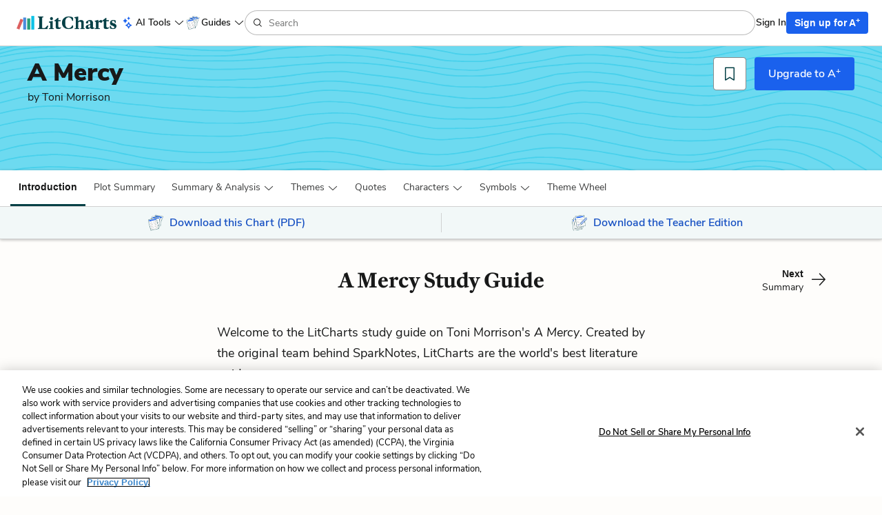

--- FILE ---
content_type: text/html; charset=utf-8
request_url: https://www.litcharts.com/lit/a-mercy
body_size: 27275
content:
<!DOCTYPE html>
<html class='books show no-ios-device' data-controller-path='books/show' lang='en'>
<head>
<meta content='text/html; charset=UTF-8' http-equiv='Content-Type'>
<title>A Mercy Study Guide | Literature Guide | LitCharts</title>
<link rel="canonical" href="https://www.litcharts.com/lit/a-mercy" />
<meta charset='utf-8'>
<script>var _rollbarConfig = {"accessToken":"6cd5a7c9156f4f96be27dfb398a2fa8b","captureUncaught":false,"captureUnhandledRejections":false,"hostSafeList":["litcharts.com"],"hostBlockList":["doubleclick.net","pub.network"],"payload":{"environment":"production"}};</script>
<script>!function(r){var e={};function o(n){if(e[n])return e[n].exports;var t=e[n]={i:n,l:!1,exports:{}};return r[n].call(t.exports,t,t.exports,o),t.l=!0,t.exports}o.m=r,o.c=e,o.d=function(r,e,n){o.o(r,e)||Object.defineProperty(r,e,{enumerable:!0,get:n})},o.r=function(r){"undefined"!=typeof Symbol&&Symbol.toStringTag&&Object.defineProperty(r,Symbol.toStringTag,{value:"Module"}),Object.defineProperty(r,"__esModule",{value:!0})},o.t=function(r,e){if(1&e&&(r=o(r)),8&e)return r;if(4&e&&"object"==typeof r&&r&&r.__esModule)return r;var n=Object.create(null);if(o.r(n),Object.defineProperty(n,"default",{enumerable:!0,value:r}),2&e&&"string"!=typeof r)for(var t in r)o.d(n,t,function(e){return r[e]}.bind(null,t));return n},o.n=function(r){var e=r&&r.__esModule?function(){return r.default}:function(){return r};return o.d(e,"a",e),e},o.o=function(r,e){return Object.prototype.hasOwnProperty.call(r,e)},o.p="",o(o.s=0)}([function(r,e,o){"use strict";var n=o(1),t=o(5);_rollbarConfig=_rollbarConfig||{},_rollbarConfig.rollbarJsUrl=_rollbarConfig.rollbarJsUrl||"https://cdn.rollbar.com/rollbarjs/refs/tags/v2.26.1/rollbar.min.js",_rollbarConfig.async=void 0===_rollbarConfig.async||_rollbarConfig.async;var a=n.setupShim(window,_rollbarConfig),l=t(_rollbarConfig);window.rollbar=n.Rollbar,a.loadFull(window,document,!_rollbarConfig.async,_rollbarConfig,l)},function(r,e,o){"use strict";var n=o(2),t=o(3);function a(r){return function(){try{return r.apply(this,arguments)}catch(r){try{console.error("[Rollbar]: Internal error",r)}catch(r){}}}}var l=0;function i(r,e){this.options=r,this._rollbarOldOnError=null;var o=l++;this.shimId=function(){return o},"undefined"!=typeof window&&window._rollbarShims&&(window._rollbarShims[o]={handler:e,messages:[]})}var s=o(4),d=function(r,e){return new i(r,e)},c=function(r){return new s(d,r)};function u(r){return a((function(){var e=this,o=Array.prototype.slice.call(arguments,0),n={shim:e,method:r,args:o,ts:new Date};window._rollbarShims[this.shimId()].messages.push(n)}))}i.prototype.loadFull=function(r,e,o,n,t){var l=!1,i=e.createElement("script"),s=e.getElementsByTagName("script")[0],d=s.parentNode;i.crossOrigin="",i.src=n.rollbarJsUrl,o||(i.async=!0),i.onload=i.onreadystatechange=a((function(){if(!(l||this.readyState&&"loaded"!==this.readyState&&"complete"!==this.readyState)){i.onload=i.onreadystatechange=null;try{d.removeChild(i)}catch(r){}l=!0,function(){var e;if(void 0===r._rollbarDidLoad){e=new Error("rollbar.js did not load");for(var o,n,a,l,i=0;o=r._rollbarShims[i++];)for(o=o.messages||[];n=o.shift();)for(a=n.args||[],i=0;i<a.length;++i)if("function"==typeof(l=a[i])){l(e);break}}"function"==typeof t&&t(e)}()}})),d.insertBefore(i,s)},i.prototype.wrap=function(r,e,o){try{var n;if(n="function"==typeof e?e:function(){return e||{}},"function"!=typeof r)return r;if(r._isWrap)return r;if(!r._rollbar_wrapped&&(r._rollbar_wrapped=function(){o&&"function"==typeof o&&o.apply(this,arguments);try{return r.apply(this,arguments)}catch(o){var e=o;throw e&&("string"==typeof e&&(e=new String(e)),e._rollbarContext=n()||{},e._rollbarContext._wrappedSource=r.toString(),window._rollbarWrappedError=e),e}},r._rollbar_wrapped._isWrap=!0,r.hasOwnProperty))for(var t in r)r.hasOwnProperty(t)&&(r._rollbar_wrapped[t]=r[t]);return r._rollbar_wrapped}catch(e){return r}};for(var p="log,debug,info,warn,warning,error,critical,global,configure,handleUncaughtException,handleAnonymousErrors,handleUnhandledRejection,captureEvent,captureDomContentLoaded,captureLoad".split(","),f=0;f<p.length;++f)i.prototype[p[f]]=u(p[f]);r.exports={setupShim:function(r,e){if(r){var o=e.globalAlias||"Rollbar";if("object"==typeof r[o])return r[o];r._rollbarShims={},r._rollbarWrappedError=null;var l=new c(e);return a((function(){e.captureUncaught&&(l._rollbarOldOnError=r.onerror,n.captureUncaughtExceptions(r,l,!0),e.wrapGlobalEventHandlers&&t(r,l,!0)),e.captureUnhandledRejections&&n.captureUnhandledRejections(r,l,!0);var a=e.autoInstrument;return!1!==e.enabled&&(void 0===a||!0===a||function(r){return!("object"!=typeof r||void 0!==r.page&&!r.page)}(a))&&r.addEventListener&&(r.addEventListener("load",l.captureLoad.bind(l)),r.addEventListener("DOMContentLoaded",l.captureDomContentLoaded.bind(l))),r[o]=l,l}))()}},Rollbar:c}},function(r,e,o){"use strict";function n(r,e,o,n){r._rollbarWrappedError&&(n[4]||(n[4]=r._rollbarWrappedError),n[5]||(n[5]=r._rollbarWrappedError._rollbarContext),r._rollbarWrappedError=null);var t=e.handleUncaughtException.apply(e,n);o&&o.apply(r,n),"anonymous"===t&&(e.anonymousErrorsPending+=1)}r.exports={captureUncaughtExceptions:function(r,e,o){if(r){var t;if("function"==typeof e._rollbarOldOnError)t=e._rollbarOldOnError;else if(r.onerror){for(t=r.onerror;t._rollbarOldOnError;)t=t._rollbarOldOnError;e._rollbarOldOnError=t}e.handleAnonymousErrors();var a=function(){var o=Array.prototype.slice.call(arguments,0);n(r,e,t,o)};o&&(a._rollbarOldOnError=t),r.onerror=a}},captureUnhandledRejections:function(r,e,o){if(r){"function"==typeof r._rollbarURH&&r._rollbarURH.belongsToShim&&r.removeEventListener("unhandledrejection",r._rollbarURH);var n=function(r){var o,n,t;try{o=r.reason}catch(r){o=void 0}try{n=r.promise}catch(r){n="[unhandledrejection] error getting `promise` from event"}try{t=r.detail,!o&&t&&(o=t.reason,n=t.promise)}catch(r){}o||(o="[unhandledrejection] error getting `reason` from event"),e&&e.handleUnhandledRejection&&e.handleUnhandledRejection(o,n)};n.belongsToShim=o,r._rollbarURH=n,r.addEventListener("unhandledrejection",n)}}}},function(r,e,o){"use strict";function n(r,e,o){if(e.hasOwnProperty&&e.hasOwnProperty("addEventListener")){for(var n=e.addEventListener;n._rollbarOldAdd&&n.belongsToShim;)n=n._rollbarOldAdd;var t=function(e,o,t){n.call(this,e,r.wrap(o),t)};t._rollbarOldAdd=n,t.belongsToShim=o,e.addEventListener=t;for(var a=e.removeEventListener;a._rollbarOldRemove&&a.belongsToShim;)a=a._rollbarOldRemove;var l=function(r,e,o){a.call(this,r,e&&e._rollbar_wrapped||e,o)};l._rollbarOldRemove=a,l.belongsToShim=o,e.removeEventListener=l}}r.exports=function(r,e,o){if(r){var t,a,l="EventTarget,Window,Node,ApplicationCache,AudioTrackList,ChannelMergerNode,CryptoOperation,EventSource,FileReader,HTMLUnknownElement,IDBDatabase,IDBRequest,IDBTransaction,KeyOperation,MediaController,MessagePort,ModalWindow,Notification,SVGElementInstance,Screen,TextTrack,TextTrackCue,TextTrackList,WebSocket,WebSocketWorker,Worker,XMLHttpRequest,XMLHttpRequestEventTarget,XMLHttpRequestUpload".split(",");for(t=0;t<l.length;++t)r[a=l[t]]&&r[a].prototype&&n(e,r[a].prototype,o)}}},function(r,e,o){"use strict";function n(r,e){this.impl=r(e,this),this.options=e,function(r){for(var e=function(r){return function(){var e=Array.prototype.slice.call(arguments,0);if(this.impl[r])return this.impl[r].apply(this.impl,e)}},o="log,debug,info,warn,warning,error,critical,global,configure,handleUncaughtException,handleAnonymousErrors,handleUnhandledRejection,_createItem,wrap,loadFull,shimId,captureEvent,captureDomContentLoaded,captureLoad".split(","),n=0;n<o.length;n++)r[o[n]]=e(o[n])}(n.prototype)}n.prototype._swapAndProcessMessages=function(r,e){var o,n,t;for(this.impl=r(this.options);o=e.shift();)n=o.method,t=o.args,this[n]&&"function"==typeof this[n]&&("captureDomContentLoaded"===n||"captureLoad"===n?this[n].apply(this,[t[0],o.ts]):this[n].apply(this,t));return this},r.exports=n},function(r,e,o){"use strict";r.exports=function(r){return function(e){if(!e&&!window._rollbarInitialized){for(var o,n,t=(r=r||{}).globalAlias||"Rollbar",a=window.rollbar,l=function(r){return new a(r)},i=0;o=window._rollbarShims[i++];)n||(n=o.handler),o.handler._swapAndProcessMessages(l,o.messages);window[t]=n,window._rollbarInitialized=!0}}}}]);</script>
<meta content='k-jK_WYNu0IIcRL44tTvNEcg3DTD7UcPl8pmKX2xA54' name='google-site-verification'>
<meta content='hzk7a7SI1xuJJ05PdVIyylKe3Wa_x8CdfJIzStOkj1A' name='google-site-verification'>
<meta content='E874522C1C89460399152B87720D9D37' name='msvalidate.01'>
<meta content='none' name='msapplication-config'>
<meta http-equiv="X-UA-Compatible" content="IE=edge">
<!-- Set the viewport width to device width for mobile -->
<meta content='width=device-width, initial-scale=1.0' name='viewport'>
<meta content='The best study guide to A Mercy on the planet, from the creators of SparkNotes. Get the summaries, analysis, and quotes you need.' name='description'>
<!-- meta data for facebook -->
<meta content='article' property='og:type'>
<meta content='LitCharts' property='og:site_name'>
<meta name="og:title" content="LitCharts" />
<meta name="og:description" content="A Mercy Study Guide | Literature Guide | LitCharts" />
<meta name="og:image" content="https://cdn.litcharts.com/logo-and-wordmark.png" />
<!-- meta data for twitter -->
<meta content='@litcharts' property='twitter:site'>
<meta content='@litcharts' property='twitter:creator'>
<meta name="twitter:card" content="A Mercy Study Guide | Literature Guide | LitCharts" />
<link rel="icon" type="image/x-icon" href="https://cdn.litcharts.com/favicon.ico" />
<!-- links for apple device icons -->
<link href='https://assets.litcharts.com/assets/apple-icons/apple-touch-icon-57x57-cfe391046cb61c8e02f68c3f2049954f6a6e7afef5df632c0452daae754cd4bb.png' rel='apple-touch-icon' sizes='57x57'>
<link href='https://assets.litcharts.com/assets/apple-icons/apple-touch-icon-76x76-67bf911541cef13674ba6aeffd146151164f8e10a90c164a8870206042d892e7.png' rel='apple-touch-icon' sizes='76x76'>
<link href='https://assets.litcharts.com/assets/apple-icons/apple-touch-icon-120x120-bed602cd9c2599f1b3aef00bf17bddf075b6c2788e175fc538e5f4b5c13c13d1.png' rel='apple-touch-icon' sizes='120x120'>
<link href='https://assets.litcharts.com/assets/apple-icons/apple-touch-icon-152x152-e20d919549b623bac2d2e118e6d60b68d8565fec968e410df3434fa5d7d17f2b.png' rel='apple-touch-icon' sizes='152x152'>
<link href='https://assets.litcharts.com/assets/apple-icons/apple-touch-icon-167x167-c3a5802446202356b6443ca7dc95ac66d569ec90d5c3e4acc1bfb683a15aaa57.png' rel='apple-touch-icon' sizes='167x167'>
<link href='https://assets.litcharts.com/assets/apple-icons/apple-touch-icon-180x180-16bf2532abac99ba7f2679b6a9cffcffb648436f50802959db1040fbc5349648.png' rel='apple-touch-icon' sizes='180x180'>
<link rel="stylesheet" href="https://assets.litcharts.com/assets/application-a86286bc366f0d872507cf8c041154d770f9f86996858095ee108599a7b7b1cb.css" media="screen" />
<link rel="stylesheet" href="https://assets.litcharts.com/assets/tailwind-9cd88636f1c3c55f07208c6d844d43e66134dcdf35af0c4b43d4375acace1a3b.css" data-turbo-track="reload" media="screen" />



<meta name="csrf-param" content="authenticity_token" />
<meta name="csrf-token" content="Cy8bHDpR7P8EEYIdqaxgFEgeU9w9oopY9oA6knZ6Z8n-ZlyAOUS_In2BfDO5bfgibhylfV8CqNz1lcUKfEhHNA" />
<!-- We add JSON+LD to the header for SEO-purposes on pages which -->
<!-- could potentially be paywall-blocked to crawlers. -->
<script type="application/ld+json">{"@context":"http://schema.org/","@type":"CreativeWork","name":"A Mercy Study Guide","dateModified":"2025-02-04T12:55:46-05:00","description":"The best study guide to A Mercy on the planet, from the creators of SparkNotes. Get the summaries, analysis, and quotes you need.","url":"https://www.litcharts.com/lit/a-mercy","learningResourceType":["Study Guide","Literature Guide"],"audience":{"@type":"EducationalAudience","educationalRole":["student","teacher"]},"about":[{"@type":"CreativeWork","name":"A Mercy","author":{"@type":"Person","name":"Toni Morrison","description":" Toni Morrison was born Chloe Ardelia Wofford in Lorain, Ohio to working-class parents Ramah and George Wofford. Morrison’s parents relocated to..."}}],"hasPart":[{"@type":"CreativeWork","name":"Plot Summary for A Mercy","url":"https://www.litcharts.com/lit/a-mercy/summary"},{"@type":"CreativeWork","name":"A Mercy Chapter 1 Summary \u0026 Analysis","url":"https://www.litcharts.com/lit/a-mercy/chapter-1"},{"@type":"CreativeWork","name":"A Mercy Chapter 2 Summary \u0026 Analysis","url":"https://www.litcharts.com/lit/a-mercy/chapter-2"},{"@type":"CreativeWork","name":"A Mercy Chapter 3 Summary \u0026 Analysis","url":"https://www.litcharts.com/lit/a-mercy/chapter-3"},{"@type":"CreativeWork","name":"A Mercy Chapter 4 Summary \u0026 Analysis","url":"https://www.litcharts.com/lit/a-mercy/chapter-4"},{"@type":"CreativeWork","name":"A Mercy Chapter 5 Summary \u0026 Analysis","url":"https://www.litcharts.com/lit/a-mercy/chapter-5"},{"@type":"CreativeWork","name":"A Mercy Chapter 6 Summary \u0026 Analysis","url":"https://www.litcharts.com/lit/a-mercy/chapter-6"},{"@type":"CreativeWork","name":"A Mercy Chapter 7 Summary \u0026 Analysis","url":"https://www.litcharts.com/lit/a-mercy/chapter-7"},{"@type":"CreativeWork","name":"A Mercy Chapter 8 Summary \u0026 Analysis","url":"https://www.litcharts.com/lit/a-mercy/chapter-8"},{"@type":"CreativeWork","name":"A Mercy Chapter 9 Summary \u0026 Analysis","url":"https://www.litcharts.com/lit/a-mercy/chapter-9"},{"@type":"CreativeWork","name":"A Mercy Chapter 10 Summary \u0026 Analysis","url":"https://www.litcharts.com/lit/a-mercy/chapter-10"},{"@type":"CreativeWork","name":"A Mercy Chapter 11 Summary \u0026 Analysis","url":"https://www.litcharts.com/lit/a-mercy/chapter-11"},{"@type":"CreativeWork","name":"A Mercy Chapter 12 Summary \u0026 Analysis","url":"https://www.litcharts.com/lit/a-mercy/chapter-12"},{"@type":"CreativeWork","name":"Themes in A Mercy","url":"https://www.litcharts.com/lit/a-mercy/themes"},{"@type":"CreativeWork","name":"Human Bondage, Wealth, and Humanity in A Mercy","sameAs":"https://www.litcharts.com/lit/a-mercy/themes/human-bondage-wealth-and-humanity"},{"@type":"CreativeWork","name":"The Oppression of Women, Violence, and Female Community in A Mercy","sameAs":"https://www.litcharts.com/lit/a-mercy/themes/the-oppression-of-women-violence-and-female-community"},{"@type":"CreativeWork","name":"Motherhood, Heartbreak, and Salvation in A Mercy","sameAs":"https://www.litcharts.com/lit/a-mercy/themes/motherhood-heartbreak-and-salvation"},{"@type":"CreativeWork","name":"Land, Exploitation, and the American Pastoral in A Mercy","sameAs":"https://www.litcharts.com/lit/a-mercy/themes/land-exploitation-and-the-american-pastoral"},{"@type":"CreativeWork","name":"Religion, Morality, and Otherness in A Mercy","sameAs":"https://www.litcharts.com/lit/a-mercy/themes/religion-morality-and-otherness"},{"@type":"CreativeWork","name":"Quotes in A Mercy","url":"https://www.litcharts.com/lit/a-mercy/quotes"},{"@type":"CreativeWork","name":"Characters in A Mercy","url":"https://www.litcharts.com/lit/a-mercy/characters"},{"@type":"CreativeWork","name":"Florens","sameAs":"https://www.litcharts.com/lit/a-mercy/characters/florens"},{"@type":"CreativeWork","name":"Florens’s Mother","sameAs":"https://www.litcharts.com/lit/a-mercy/characters/florens-s-mother"},{"@type":"CreativeWork","name":"The Blacksmith","sameAs":"https://www.litcharts.com/lit/a-mercy/characters/the-blacksmith"},{"@type":"CreativeWork","name":"Lina","sameAs":"https://www.litcharts.com/lit/a-mercy/characters/lina"},{"@type":"CreativeWork","name":"Sorrow","sameAs":"https://www.litcharts.com/lit/a-mercy/characters/sorrow"},{"@type":"CreativeWork","name":"Rebekka Vaark","sameAs":"https://www.litcharts.com/lit/a-mercy/characters/rebekka-vaark"},{"@type":"CreativeWork","name":"Jacob Vaark","sameAs":"https://www.litcharts.com/lit/a-mercy/characters/jacob-vaark"},{"@type":"CreativeWork","name":"D’Ortega","sameAs":"https://www.litcharts.com/lit/a-mercy/characters/d-ortega"},{"@type":"CreativeWork","name":"The Reverend Father","sameAs":"https://www.litcharts.com/lit/a-mercy/characters/the-reverend-father"},{"@type":"CreativeWork","name":"Widow Ealing","sameAs":"https://www.litcharts.com/lit/a-mercy/characters/widow-ealing"},{"@type":"CreativeWork","name":"Daughter Jane","sameAs":"https://www.litcharts.com/lit/a-mercy/characters/daughter-jane"},{"@type":"CreativeWork","name":"Willard","sameAs":"https://www.litcharts.com/lit/a-mercy/characters/willard"},{"@type":"CreativeWork","name":"Scully","sameAs":"https://www.litcharts.com/lit/a-mercy/characters/scully"},{"@type":"CreativeWork","name":"Malaik","sameAs":"https://www.litcharts.com/lit/a-mercy/characters/malaik"},{"@type":"CreativeWork","name":"Symbols in A Mercy","url":"https://www.litcharts.com/lit/a-mercy/symbols"},{"@type":"CreativeWork","name":"Florens’s Shoes in A Mercy","sameAs":"https://www.litcharts.com/lit/a-mercy/symbols/florens-s-shoes"},{"@type":"CreativeWork","name":"Jacob’s House in A Mercy","sameAs":"https://www.litcharts.com/lit/a-mercy/symbols/jacob-s-house"},{"@type":"CreativeWork","name":"Orphans in A Mercy","sameAs":"https://www.litcharts.com/lit/a-mercy/symbols/orphans"},{"@type":"CreativeWork","name":"A Mercy Theme Wheel","url":"https://www.litcharts.com/lit/a-mercy/chart-board-visualization"}],"character":[[{"@type":"Person","name":"Florens","sameAs":"https://www.litcharts.com/lit/a-mercy/characters/florens"}],[{"@type":"Person","name":"Florens’s Mother","sameAs":"https://www.litcharts.com/lit/a-mercy/characters/florens-s-mother"}],[{"@type":"Person","name":"The Blacksmith","sameAs":"https://www.litcharts.com/lit/a-mercy/characters/the-blacksmith"}],[{"@type":"Person","name":"Lina","sameAs":"https://www.litcharts.com/lit/a-mercy/characters/lina"}],[{"@type":"Person","name":"Sorrow","sameAs":"https://www.litcharts.com/lit/a-mercy/characters/sorrow"}],[{"@type":"Person","name":"Rebekka Vaark","sameAs":"https://www.litcharts.com/lit/a-mercy/characters/rebekka-vaark"}],[{"@type":"Person","name":"Jacob Vaark","sameAs":"https://www.litcharts.com/lit/a-mercy/characters/jacob-vaark"}],[{"@type":"Person","name":"D’Ortega","sameAs":"https://www.litcharts.com/lit/a-mercy/characters/d-ortega"}],[{"@type":"Person","name":"The Reverend Father","sameAs":"https://www.litcharts.com/lit/a-mercy/characters/the-reverend-father"}],[{"@type":"Person","name":"Widow Ealing","sameAs":"https://www.litcharts.com/lit/a-mercy/characters/widow-ealing"}],[{"@type":"Person","name":"Daughter Jane","sameAs":"https://www.litcharts.com/lit/a-mercy/characters/daughter-jane"}],[{"@type":"Person","name":"Willard","sameAs":"https://www.litcharts.com/lit/a-mercy/characters/willard"}],[{"@type":"Person","name":"Scully","sameAs":"https://www.litcharts.com/lit/a-mercy/characters/scully"}],[{"@type":"Person","name":"Malaik","sameAs":"https://www.litcharts.com/lit/a-mercy/characters/malaik"}]],"author":{"@type":"Organization","name":"LitCharts","sameAs":"https://www.litcharts.com/"}}</script>
<script type="application/ld+json">{"@context":"http://schema.org/","@type":"CreativeWork","name":"A Mercy LitChart","image":"https://assets.litcharts.com/pdf-fans/3-page/a-mercy.pdf.large.png","learningResourceType":["Study Guide","Literature Guide"],"audience":{"@type":"EducationalAudience","educationalRole":["student","teacher"]},"url":"https://www.litcharts.com/sign-up?book=a-mercy\u0026focus=pdf\u0026utm_source=jsonld","author":{"@type":"Organization","name":"LitCharts","sameAs":"https://www.litcharts.com/"}}</script>
<script type="application/ld+json">{"@context":"http://schema.org/","@type":"CreativeWork","name":"A Mercy LitChart Teacher Edition","image":"https://assets.litcharts.com/teacher-edition-promos/a-mercy-teacher-edition-promo.large.png","learningResourceType":["Study Guide","Literature Guide","Lesson Planning"],"audience":{"@type":"EducationalAudience","educationalRole":["student","teacher"]},"url":"https://www.litcharts.com/sign-up?book=a-mercy\u0026focus=teacher-edition\u0026utm_source=jsonld","author":{"@type":"Organization","name":"LitCharts","sameAs":"https://www.litcharts.com/"}}</script>

    <script src="https://cdn.cookielaw.org/scripttemplates/otSDKStub.js"  type="text/javascript" charset="UTF-8" data-domain-script="6cf41abe-68a9-45e9-aea2-228a82f29616"></script>
    <script type="text/javascript">
      function OptanonWrapper() { }
    </script>

<!-- Global site tag (gtag.js) - Google Ads: 934516466 -->
<script async src="https://www.googletagmanager.com/gtag/js?id=G-K9MQ805R0K"></script>
<script>
  window.dataLayer = window.dataLayer || [];
  function gtag(){dataLayer.push(arguments);}
  gtag('js', new Date());

  gtag('config', 'G-K9MQ805R0K');
</script>

<script type="text/javascript" src="https://ad6304386f59.edge.sdk.awswaf.com/ad6304386f59/59d0e189c5de/challenge.js" defer></script>
<script src="https://cdn.amplitude.com/script/be8a55aa38c3a663a03af7884186bcb8.experiment.js"></script>
<!-- Datadog RUM stats -->
<script src='https://www.datadoghq-browser-agent.com/us1/v6/datadog-rum.js'></script>
<script>
  if (window.DD_RUM) {
    window.DD_RUM.init({
      applicationId: "b25da47d-a68b-4288-80ac-3f351c834998",
      clientToken: "pub6ff6405c095a3892eca3a8df87ed1aaf",
      site: 'datadoghq.com',
      service: 'litcharts',
      env: "prod-litcharts",
      version: "1.0.0",
      sessionSampleRate: 10,
      sessionReplaySampleRate: 0,
      defaultPrivacyLevel: 'mask-user-input',
    });
    window.DD_RUM.startSessionReplayRecording();
  }
</script>
</head>
<body class='default layout'>
<section id='panel'>



<div class='mobile-menu'>
<div class='container-fluid'>
<div class='row sub-header'>
<div class='col-xs-12 mobile-menu__header'>
<div class='row title'>
<div class='col-xs-12'>
A Mercy
</div>
</div>
<div class='controls'>
<button class='btn btn-sm btn-borderless control close-btn'>
<i class='lc-icon lc-icon-close lc-icon-sm'></i>
</button>
</div>
</div>
</div>
<div class='row menu-list'>
<div class='col-xs-12'>
<div class='book-components'>
<div class='row component list-item'>
<a class="tappable" data-amplitude="guideNav" data-amplitude-text="Introduction + Context" href="/lit/a-mercy">Introduction + Context</a>

</div>

<div class='row component list-item'>
<a class="tappable" data-amplitude="guideNav" data-amplitude-text="Plot Summary" href="/lit/a-mercy/summary">Plot Summary</a>

</div>

<div class='row component list-item'>
<div class='tappable'>
<span class='lc-icon lc-icon-down lc-icon-sm toggle'></span>
Detailed Summary &amp; Analysis
</div>
<div class='subcomponents'>
<a data-amplitude="guideNav" data-amplitude-text="Detailed Summary &amp; Analysis &gt; Chapter 1" class="subcomponent tappable" href="/lit/a-mercy/chapter-1">Chapter 1
</a><a data-amplitude="guideNav" data-amplitude-text="Detailed Summary &amp; Analysis &gt; Chapter 2" class="subcomponent tappable" href="/lit/a-mercy/chapter-2">Chapter 2
</a><a data-amplitude="guideNav" data-amplitude-text="Detailed Summary &amp; Analysis &gt; Chapter 3" class="subcomponent tappable" href="/lit/a-mercy/chapter-3">Chapter 3
</a><a data-amplitude="guideNav" data-amplitude-text="Detailed Summary &amp; Analysis &gt; Chapter 4" class="subcomponent tappable" href="/lit/a-mercy/chapter-4">Chapter 4
</a><a data-amplitude="guideNav" data-amplitude-text="Detailed Summary &amp; Analysis &gt; Chapter 5" class="subcomponent tappable" href="/lit/a-mercy/chapter-5">Chapter 5
</a><a data-amplitude="guideNav" data-amplitude-text="Detailed Summary &amp; Analysis &gt; Chapter 6" class="subcomponent tappable" href="/lit/a-mercy/chapter-6">Chapter 6
</a><a data-amplitude="guideNav" data-amplitude-text="Detailed Summary &amp; Analysis &gt; Chapter 7" class="subcomponent tappable" href="/lit/a-mercy/chapter-7">Chapter 7
</a><a data-amplitude="guideNav" data-amplitude-text="Detailed Summary &amp; Analysis &gt; Chapter 8" class="subcomponent tappable" href="/lit/a-mercy/chapter-8">Chapter 8
</a><a data-amplitude="guideNav" data-amplitude-text="Detailed Summary &amp; Analysis &gt; Chapter 9" class="subcomponent tappable" href="/lit/a-mercy/chapter-9">Chapter 9
</a><a data-amplitude="guideNav" data-amplitude-text="Detailed Summary &amp; Analysis &gt; Chapter 10" class="subcomponent tappable" href="/lit/a-mercy/chapter-10">Chapter 10
</a><a data-amplitude="guideNav" data-amplitude-text="Detailed Summary &amp; Analysis &gt; Chapter 11" class="subcomponent tappable" href="/lit/a-mercy/chapter-11">Chapter 11
</a><a data-amplitude="guideNav" data-amplitude-text="Detailed Summary &amp; Analysis &gt; Chapter 12" class="subcomponent tappable" href="/lit/a-mercy/chapter-12">Chapter 12
</a></div>

</div>

<div class='row component list-item'>
<div class='tappable'>
<span class='lc-icon lc-icon-down lc-icon-sm toggle'></span>
Themes
</div>
<div class='subcomponents'>
<a data-amplitude="guideNav" data-amplitude-text="All Themes" class="subcomponent tappable" href="/lit/a-mercy/themes">All Themes</a>
<a data-amplitude="guideNav" data-amplitude-text="Themes &gt; Human Bondage, Wealth, and Humanity" class="subcomponent tappable" href="/lit/a-mercy/themes/human-bondage-wealth-and-humanity"><i class='fa fa-circle icon theme-0-color'></i>
Human Bondage, Wealth, and Humanity
</a><a data-amplitude="guideNav" data-amplitude-text="Themes &gt; The Oppression of Women, Violence, and Female Community" class="subcomponent tappable" href="/lit/a-mercy/themes/the-oppression-of-women-violence-and-female-community"><i class='fa fa-circle icon theme-1-color'></i>
The Oppression of Women, Violence, and Female Community
</a><a data-amplitude="guideNav" data-amplitude-text="Themes &gt; Motherhood, Heartbreak, and Salvation" class="subcomponent tappable" href="/lit/a-mercy/themes/motherhood-heartbreak-and-salvation"><i class='fa fa-circle icon theme-2-color'></i>
Motherhood, Heartbreak, and Salvation
</a><a data-amplitude="guideNav" data-amplitude-text="Themes &gt; Land, Exploitation, and the American Pastoral" class="subcomponent tappable" href="/lit/a-mercy/themes/land-exploitation-and-the-american-pastoral"><i class='fa fa-circle icon theme-3-color'></i>
Land, Exploitation, and the American Pastoral
</a><a data-amplitude="guideNav" data-amplitude-text="Themes &gt; Religion, Morality, and Otherness" class="subcomponent tappable" href="/lit/a-mercy/themes/religion-morality-and-otherness"><i class='fa fa-circle icon theme-4-color'></i>
Religion, Morality, and Otherness
</a></div>

</div>

<div class='row component list-item'>
<a class="tappable" data-amplitude="guideNav" data-amplitude-text="Quotes" href="/lit/a-mercy/quotes">Quotes</a>

</div>

<div class='row component list-item'>
<div class='tappable'>
<span class='lc-icon lc-icon-down lc-icon-sm toggle'></span>
Characters
</div>
<div class='subcomponents'>
<a data-amplitude="guideNav" data-amplitude-text="All Characters" class="subcomponent tappable" href="/lit/a-mercy/characters">All Characters</a>
<a data-amplitude="guideNav" data-amplitude-text="Characters &gt; Florens" class="subcomponent tappable" href="/lit/a-mercy/characters/florens">Florens
</a><a data-amplitude="guideNav" data-amplitude-text="Characters &gt; Florens’s Mother" class="subcomponent tappable" href="/lit/a-mercy/characters/florens-s-mother">Florens’s Mother
</a><a data-amplitude="guideNav" data-amplitude-text="Characters &gt; The Blacksmith" class="subcomponent tappable" href="/lit/a-mercy/characters/the-blacksmith">The Blacksmith
</a><a data-amplitude="guideNav" data-amplitude-text="Characters &gt; Lina" class="subcomponent tappable" href="/lit/a-mercy/characters/lina">Lina
</a><a data-amplitude="guideNav" data-amplitude-text="Characters &gt; Sorrow" class="subcomponent tappable" href="/lit/a-mercy/characters/sorrow">Sorrow
</a><a data-amplitude="guideNav" data-amplitude-text="Characters &gt; Rebekka Vaark" class="subcomponent tappable" href="/lit/a-mercy/characters/rebekka-vaark">Rebekka Vaark
</a><a data-amplitude="guideNav" data-amplitude-text="Characters &gt; Jacob Vaark" class="subcomponent tappable" href="/lit/a-mercy/characters/jacob-vaark">Jacob Vaark
</a><a data-amplitude="guideNav" data-amplitude-text="Characters &gt; D’Ortega" class="subcomponent tappable" href="/lit/a-mercy/characters/d-ortega">D’Ortega
</a><a data-amplitude="guideNav" data-amplitude-text="Characters &gt; The Reverend Father" class="subcomponent tappable" href="/lit/a-mercy/characters/the-reverend-father">The Reverend Father
</a><a data-amplitude="guideNav" data-amplitude-text="Characters &gt; Widow Ealing" class="subcomponent tappable" href="/lit/a-mercy/characters/widow-ealing">Widow Ealing
</a><a data-amplitude="guideNav" data-amplitude-text="Characters &gt; Daughter Jane" class="subcomponent tappable" href="/lit/a-mercy/characters/daughter-jane">Daughter Jane
</a><a data-amplitude="guideNav" data-amplitude-text="Characters &gt; Willard" class="subcomponent tappable" href="/lit/a-mercy/characters/willard">Willard
</a><a data-amplitude="guideNav" data-amplitude-text="Characters &gt; Scully" class="subcomponent tappable" href="/lit/a-mercy/characters/scully">Scully
</a><a data-amplitude="guideNav" data-amplitude-text="Characters &gt; Malaik" class="subcomponent tappable" href="/lit/a-mercy/characters/malaik">Malaik
</a></div>

</div>

<div class='row component list-item'>
<div class='tappable'>
<span class='lc-icon lc-icon-down lc-icon-sm toggle'></span>
Symbols
</div>
<div class='subcomponents'>
<a data-amplitude="guideNav" data-amplitude-text="All Symbols" class="subcomponent tappable" href="/lit/a-mercy/symbols">All Symbols</a>
<a data-amplitude="guideNav" data-amplitude-text="Symbols &gt; Florens’s Shoes" class="subcomponent tappable" href="/lit/a-mercy/symbols/florens-s-shoes"><i class='fa fa-circle icon simbol'></i>
Florens’s Shoes
</a><a data-amplitude="guideNav" data-amplitude-text="Symbols &gt; Jacob’s House" class="subcomponent tappable" href="/lit/a-mercy/symbols/jacob-s-house"><i class='fa fa-circle icon simbol'></i>
Jacob’s House
</a><a data-amplitude="guideNav" data-amplitude-text="Symbols &gt; Orphans" class="subcomponent tappable" href="/lit/a-mercy/symbols/orphans"><i class='fa fa-circle icon simbol'></i>
Orphans
</a></div>

</div>

<div class='row component list-item'>
<a class="tappable" href="/lit/a-mercy/pdf-download?funnel=lit_pdf_download_a-mercy"><i class='lc-icon lc-icon-download lc-icon-xs'></i>Download PDF</a>

</div>

<div class='row component list-item'>
<a class="tappable" href="/sign-up?focus=teacher&amp;funnel=lit_teacher_edition_download_a-mercy"><i class='lc-icon lc-icon-download lc-icon-xs'></i>Download Teacher Edition</a>

</div>

</div>
</div>
</div>
</div>
</div>

<div class='header'>
<div class='header-controls'>
<div class='header-controls__control header-controls__menu'>
<button class='btn btn-sm btn-borderless side-nav--toggle'>
<i class='lc-icon lc-icon-menu lc-icon-sm'></i>
</button>

<div class='side-nav--container'>
<div class='side-nav--header'>
<a data-amplitude="logoClick" href="/"><img class="logo" alt="The LitCharts.com logo." src="https://assets.litcharts.com/assets/reskin/small-logo-a5f71ddf742efc8224556c5af660e50a78055adc5f4beaf27d9b589498298326.png" />
</a><button class='btn btn-xs btn-borderless side-nav--toggle'>
<i class='lc-icon lc-icon-close lc-icon-xs'></i>
</button>
</div>
<div class='side-nav--content'>
<div data-react-class="navigation/Menu" data-react-props="{&quot;items&quot;:[{&quot;shouldAutoExpand&quot;:true,&quot;label&quot;:&quot;AI Tools&quot;,&quot;iconClass&quot;:&quot;sparkles&quot;,&quot;children&quot;:[{&quot;label&quot;:&quot;Ask LitCharts AI&quot;,&quot;url&quot;:&quot;/ai/ask-litcharts-ai&quot;},{&quot;label&quot;:&quot;Discussion Question Generator&quot;,&quot;url&quot;:&quot;/ai/discussion-question-generator&quot;},{&quot;label&quot;:&quot;Essay Prompt Generator&quot;,&quot;url&quot;:&quot;/ai/essay-prompt-generator&quot;},{&quot;label&quot;:&quot;Quiz Question Generator&quot;,&quot;url&quot;:&quot;/ai/quiz-question-generator&quot;}],&quot;popover&quot;:null},{&quot;shouldAutoExpand&quot;:true,&quot;label&quot;:&quot;Guides&quot;,&quot;iconUrl&quot;:&quot;https://assets.litcharts.com/assets/reskin/promo/pdf-downloads-75c06148cea63e2260e73ef26ed7f5a40621da89b65622ab42e07ba5441e8eeb.png&quot;,&quot;children&quot;:[{&quot;label&quot;:&quot;Literature Guides&quot;,&quot;url&quot;:&quot;/lit&quot;},{&quot;label&quot;:&quot;Poetry Guides&quot;,&quot;url&quot;:&quot;/poetry&quot;},{&quot;label&quot;:&quot;Shakespeare Translations&quot;,&quot;url&quot;:&quot;/shakescleare/shakespeare-translations&quot;},{&quot;label&quot;:&quot;Literary Terms&quot;,&quot;url&quot;:&quot;/literary-devices-and-terms&quot;}]}]}" data-react-cache-id="navigation/Menu-0"></div>
</div>
<div class='side-nav--footer'>
<a class="btn btn-lg btn-default" data-amplitude="universalHeaderSignIn" href="/sign-in">Sign In</a>
<a class="sign-up btn btn-lg btn-a-plus" data-amplitude="pancakeMenuSignUp" href="/sign-up?focus=general">Sign up for A<sup>+</sup></a>
</div>
</div>
</div>
<div class='header-controls__control header-controls__branding hidden-xs'>
<a data-amplitude="logoClick" href="/"><img class="logo" alt="The LitCharts.com logo." src="https://assets.litcharts.com/assets/logos/small-logo-and-wordmark-dabba583055d73af8ac427bb1535846edd34afd6d5a44bf7de40477a278c9673.png" />
</a></div>
<div class='head-controls__control header-controls__nav-menus hidden-xs'>
<div class='top-nav--parent'>
<div class='dropdown'>
<div aria-expanded='false' aria-haspopup='true' class='top-nav--parent_item' data-toggle='dropdown' tabindex='0'>
<i class='lc-icon lc-icon-sm top-nav--parent_icon lc-icon-sparkles'></i>
<span class='top-nav--parent_item__link'>AI Tools</span>
<i class='lc-icon lc-icon-xs lc-icon-up'></i>
<i class='lc-icon lc-icon-xs lc-icon-down'></i>
</div>
<ul aria-labelledby='AI Tools-menu' class='top-nav--dropdown_menu dropdown-menu'>
<li>
<a class='header-menu-option' data-amplitude='universalHeaderNavLink' data-amplitude-text='Ask LitCharts AI' href='/ai/ask-litcharts-ai'>Ask LitCharts AI</a>
</li>
<li>
<a class='header-menu-option' data-amplitude='universalHeaderNavLink' data-amplitude-text='Discussion Question Generator' href='/ai/discussion-question-generator'>Discussion Question Generator</a>
</li>
<li>
<a class='header-menu-option' data-amplitude='universalHeaderNavLink' data-amplitude-text='Essay Prompt Generator' href='/ai/essay-prompt-generator'>Essay Prompt Generator</a>
</li>
<li>
<a class='header-menu-option' data-amplitude='universalHeaderNavLink' data-amplitude-text='Quiz Question Generator' href='/ai/quiz-question-generator'>Quiz Question Generator</a>
</li>
</ul>
</div>
</div>
<div class='top-nav--parent'>
<div class='dropdown'>
<div aria-expanded='false' aria-haspopup='true' class='top-nav--parent_item' data-toggle='dropdown' tabindex='0'>
<img alt='Guides' class='top-nav--parent_icon-img' src='https://assets.litcharts.com/assets/reskin/promo/pdf-downloads-75c06148cea63e2260e73ef26ed7f5a40621da89b65622ab42e07ba5441e8eeb.png'>
<span class='top-nav--parent_item__link'>Guides</span>
<i class='lc-icon lc-icon-xs lc-icon-up'></i>
<i class='lc-icon lc-icon-xs lc-icon-down'></i>
</div>
<ul aria-labelledby='Guides-menu' class='top-nav--dropdown_menu dropdown-menu'>
<li>
<a class='header-menu-option' data-amplitude='universalHeaderNavLink' data-amplitude-text='Literature Guides' href='/lit'>Literature Guides</a>
</li>
<li>
<a class='header-menu-option' data-amplitude='universalHeaderNavLink' data-amplitude-text='Poetry Guides' href='/poetry'>Poetry Guides</a>
</li>
<li>
<a class='header-menu-option' data-amplitude='universalHeaderNavLink' data-amplitude-text='Shakespeare Translations' href='/shakescleare/shakespeare-translations'>Shakespeare Translations</a>
</li>
<li>
<a class='header-menu-option' data-amplitude='universalHeaderNavLink' data-amplitude-text='Literary Terms' href='/literary-devices-and-terms'>Literary Terms</a>
</li>
</ul>
</div>
</div>
</div>
<div class='header-controls__control header-controls__search hidden-sm'>
<form action='/search' class='search form' method='get'>
<div class='input-group nav-search empty'>
<div class='input-group-addon prefix'>
<span class='lc-icon lc-icon-search lc-icon-xs'></span>
</div>
<input autocomplete='off' class='form-control input-md' name='query' placeholder='Search' type='text'>
<!-- / The input is hidden but must be present to allow submitting via the enter key -->
<input class='header-search__hidden-submit' tabindex='-1' type='submit'>
<div class='input-group-addon postfix'>
<button class='btn btn-xs btn-borderless'>
<i class='lc-icon lc-icon-close lc-icon-xxs'></i>
</button>
</div>
</div>
</form>

</div>
<div class='header-controls__control header-controls__user-status'>
<a class="sign-up-in-link sign-in default-header" data-amplitude="universalHeaderSignIn" href="/sign-in">Sign In</a>
<a class="sign-up-in-link sign-up default-header btn btn-sm btn-a-plus hidden-sm hidden-xs" data-amplitude="universalHeaderSignUp" href="/sign-up?focus=general">Sign up for A<sup>+</sup></a>
<a class="sign-up-in-link sign-up default-header btn btn-sm btn-a-plus hidden-md hidden-lg" data-amplitude="universalHeaderSignUp" href="/sign-up?focus=general">Sign up</a>
</div>
<span class='header-controls__control header-controls__toggleable-search-control'>
<button aria-controls='toggleable-search' class='btn btn-sm btn-borderless' id='toggleable-search-toggle'>
<span class='lc-icon lc-icon-search lc-icon-sm'></span>
</button>
</span>
</div>
<div class='header-controls__toggleable-search' id='toggleable-search'>
<form action='/search' class='search form' method='get'>
<div class='input-group search'>
<input autocomplete='off' class='form-control input-md' name='query' placeholder='Search by title, author, and more…' type='text'>
<div class='input-group-addon submit'>
<span class='lc-icon lc-icon-search lc-icon-sm'></span>
</div>
<!-- / The input is hidden but must be present to allow submitting via the enter key -->
<input class='header-search__hidden-submit' tabindex='-1' type='submit'>
</div>
</form>

</div>
</div>


<section class='yield'>
<div class='book-component layout' data-slug='a-mercy'>
<header class='book-header sub-header pattern-background-guides-6'>
<div class='book-header__title-container'>
<div class='book-header__title-text'>
<h2 class='naked book-title'>A Mercy</h2>
<span class='book-author'>
by
<h3 class='naked tw-inline'>Toni Morrison</h3>
</span>
</div>
<div class='header-buttons-container'>
<a tabindex="-1" data-amplitude="PDFPromoInHeroSmallXXS" href="/lit/a-mercy/pdf-download?funnel=lit_pdf_download_a-mercy"><button class='btn btn-lg btn-a-plus pdf-button'>
<i class='lc-icon lc-icon-download lc-icon-sm'></i>
PDF
</button>
</a><div class='bookmark-container'>
<div data-react-class="bookmarks/BookmarkButton" data-react-props="{&quot;initialBookmarkId&quot;:null,&quot;amplitudeContext&quot;:&quot;GuideHero&quot;,&quot;bookmarkableType&quot;:&quot;Book&quot;,&quot;bookmarkableId&quot;:465,&quot;buttonClass&quot;:&quot;btn-default&quot;,&quot;userSignedIn&quot;:false}" data-react-cache-id="bookmarks/BookmarkButton-0"></div>
</div>
</div>
</div>
<div class='book-header__controls'>
<div class='upgrade-container hidden-xs hidden-sm'>
<a class="btn btn-a-plus btn-lg upgrade" id="header-upgrade-link" data-amplitude="guideHeroUpgrade" href="/sign-up?focus=general">Upgrade to A<sup>+</sup>
</a></div>
<div class='visible-xs visible-sm'>
<button class='btn btn-borderless menu btn-sm'>
<i class='lc-icon lc-icon-submenu-kebab lc-icon-sm'></i>
</button>
</div>
</div>
</header>
<div id='sticky-mobile-header-promo'>
<div class='visible-xs visible-sm'>



</div>
</div>
<nav class='book-nav hidden-xs hidden-sm box-shadow js-overshadower lc-subnav'>
<div class='container-fluid'>
<div class='components' data-current='intro'>
<div class='component intro'>
<a data-amplitude="guideNav" data-amplitude-text="Introduction" role="button" href="/lit/a-mercy"><span class='text'>Introduction</span>
<span class='truncated-text'>Intro</span>
</a></div>
<div class='component plot-summary'>
<a data-amplitude="guideNav" data-amplitude-text="Plot Summary" role="button" href="/lit/a-mercy/summary"><span class='text'>Plot Summary</span>
<span class='truncated-text'>Plot</span>
</a></div>
<div class='component dropdown summary-sections'>
<a class="detailed dropdown-toggle" data-toggle="dropdown" data-target="#" aria-haspopup="true" aria-expanded="false" role="button" href="/lit/a-mercy/chapter-1"><span class='text'>
Summary & Analysis
</span>
<span class='lc-icon lc-icon-down lc-icon-xs'></span>
</a><ul aria-labelledby='.book-nav .component .detailed' class='dropdown-menu'>
<li><a data-amplitude="guideNav" data-amplitude-text="Summary &amp; Analysis &gt; Chapter 1" href="/lit/a-mercy/chapter-1">Chapter 1</a></li>
<li><a data-amplitude="guideNav" data-amplitude-text="Summary &amp; Analysis &gt; Chapter 2" href="/lit/a-mercy/chapter-2">Chapter 2</a></li>
<li><a data-amplitude="guideNav" data-amplitude-text="Summary &amp; Analysis &gt; Chapter 3" href="/lit/a-mercy/chapter-3">Chapter 3</a></li>
<li><a data-amplitude="guideNav" data-amplitude-text="Summary &amp; Analysis &gt; Chapter 4" href="/lit/a-mercy/chapter-4">Chapter 4</a></li>
<li><a data-amplitude="guideNav" data-amplitude-text="Summary &amp; Analysis &gt; Chapter 5" href="/lit/a-mercy/chapter-5">Chapter 5</a></li>
<li><a data-amplitude="guideNav" data-amplitude-text="Summary &amp; Analysis &gt; Chapter 6" href="/lit/a-mercy/chapter-6">Chapter 6</a></li>
<li><a data-amplitude="guideNav" data-amplitude-text="Summary &amp; Analysis &gt; Chapter 7" href="/lit/a-mercy/chapter-7">Chapter 7</a></li>
<li><a data-amplitude="guideNav" data-amplitude-text="Summary &amp; Analysis &gt; Chapter 8" href="/lit/a-mercy/chapter-8">Chapter 8</a></li>
<li><a data-amplitude="guideNav" data-amplitude-text="Summary &amp; Analysis &gt; Chapter 9" href="/lit/a-mercy/chapter-9">Chapter 9</a></li>
<li><a data-amplitude="guideNav" data-amplitude-text="Summary &amp; Analysis &gt; Chapter 10" href="/lit/a-mercy/chapter-10">Chapter 10</a></li>
<li><a data-amplitude="guideNav" data-amplitude-text="Summary &amp; Analysis &gt; Chapter 11" href="/lit/a-mercy/chapter-11">Chapter 11</a></li>
<li><a data-amplitude="guideNav" data-amplitude-text="Summary &amp; Analysis &gt; Chapter 12" href="/lit/a-mercy/chapter-12">Chapter 12</a></li>
</ul>
</div>
<div class='component dropdown themes'>
<a class="themes dropdown-toggle" data-toggle="dropdown" data-target="#" aria-haspopup="true" aria-expanded="false" role="button" href="/lit/a-mercy/themes"><span class='text'>Themes</span>
<span class='lc-icon lc-icon-down lc-icon-xs'></span>
</a><ul aria-labelledby='.book-nav .component .themes' class='dropdown-menu themes'>
<li><a data-amplitude="guideNav" data-amplitude-text="All Themes" href="/lit/a-mercy/themes">All Themes</a></li>
<li>
<a data-amplitude="guideNav" data-amplitude-text="Themes &gt; Human Bondage, Wealth, and Humanity" href="/lit/a-mercy/themes/human-bondage-wealth-and-humanity"><div class='book-component-icon theme-icon small' data-code-index='0'>
<i class='fa fa-circle theme-0-color circle'></i>
<img alt='Human Bondage, Wealth, and Humanity Theme Icon' class='icon' onerror='this.style.visibility=&quot;hidden&quot;;' src='https://www.litcharts.com/icons/a-mercy-human-bondage-wealth-and-humanity.small.white.desktop.png'>
</div>

Human Bondage, Wealth, and Humanity
</a></li>
<li>
<a data-amplitude="guideNav" data-amplitude-text="Themes &gt; The Oppression of Women, Violence, and Female Community" href="/lit/a-mercy/themes/the-oppression-of-women-violence-and-female-community"><div class='book-component-icon theme-icon small' data-code-index='1'>
<i class='fa fa-circle theme-1-color circle'></i>
<img alt='The Oppression of Women, Violence, and Female Community Theme Icon' class='icon' onerror='this.style.visibility=&quot;hidden&quot;;' src='https://www.litcharts.com/icons/a-mercy-the-oppression-of-women-violence-and-female-community.small.white.desktop.png'>
</div>

The Oppression of Women, Violence, and Female Community
</a></li>
<li>
<a data-amplitude="guideNav" data-amplitude-text="Themes &gt; Motherhood, Heartbreak, and Salvation" href="/lit/a-mercy/themes/motherhood-heartbreak-and-salvation"><div class='book-component-icon theme-icon small' data-code-index='2'>
<i class='fa fa-circle theme-2-color circle'></i>
<img alt='Motherhood, Heartbreak, and Salvation Theme Icon' class='icon' onerror='this.style.visibility=&quot;hidden&quot;;' src='https://www.litcharts.com/icons/a-mercy-motherhood-heartbreak-and-salvation.small.white.desktop.png'>
</div>

Motherhood, Heartbreak, and Salvation
</a></li>
<li>
<a data-amplitude="guideNav" data-amplitude-text="Themes &gt; Land, Exploitation, and the American Pastoral" href="/lit/a-mercy/themes/land-exploitation-and-the-american-pastoral"><div class='book-component-icon theme-icon small' data-code-index='3'>
<i class='fa fa-circle theme-3-color circle'></i>
<img alt='Land, Exploitation, and the American Pastoral Theme Icon' class='icon' onerror='this.style.visibility=&quot;hidden&quot;;' src='https://www.litcharts.com/icons/a-mercy-land-exploitation-and-the-american-pastoral.small.white.desktop.png'>
</div>

Land, Exploitation, and the American Pastoral
</a></li>
<li>
<a data-amplitude="guideNav" data-amplitude-text="Themes &gt; Religion, Morality, and Otherness" href="/lit/a-mercy/themes/religion-morality-and-otherness"><div class='book-component-icon theme-icon small' data-code-index='4'>
<i class='fa fa-circle theme-4-color circle'></i>
<img alt='Religion, Morality, and Otherness Theme Icon' class='icon' onerror='this.style.visibility=&quot;hidden&quot;;' src='https://www.litcharts.com/icons/a-mercy-religion-morality-and-otherness.small.white.desktop.png'>
</div>

Religion, Morality, and Otherness
</a></li>
</ul>
</div>
<div class='component quotes'>
<a data-amplitude="guideNav" data-amplitude-text="Quotes" role="button" href="/lit/a-mercy/quotes">Quotes</a>
</div>
<div class='component dropdown characters'>
<a class="characters dropdown-toggle" data-toggle="dropdown" data-target="#" aria-haspopup="true" aria-expanded="false" role="button" href="/lit/a-mercy/characters"><span class='text'>Characters</span>
<span class='lc-icon lc-icon-down lc-icon-xs'></span>
</a><ul aria-labelledby='.book-nav .component .characters' class='dropdown-menu'>
<li><a data-amplitude="guideNav" data-amplitude-text="All Characters" href="/lit/a-mercy/characters">All Characters</a></li>
<li><a data-amplitude="guideNav" data-amplitude-text="Characters &gt; Florens" href="/lit/a-mercy/characters/florens">Florens</a></li>
<li><a data-amplitude="guideNav" data-amplitude-text="Characters &gt; Florens’s Mother" href="/lit/a-mercy/characters/florens-s-mother">Florens’s Mother</a></li>
<li><a data-amplitude="guideNav" data-amplitude-text="Characters &gt; The Blacksmith" href="/lit/a-mercy/characters/the-blacksmith">The Blacksmith</a></li>
<li><a data-amplitude="guideNav" data-amplitude-text="Characters &gt; Lina" href="/lit/a-mercy/characters/lina">Lina</a></li>
<li><a data-amplitude="guideNav" data-amplitude-text="Characters &gt; Sorrow" href="/lit/a-mercy/characters/sorrow">Sorrow</a></li>
<li><a data-amplitude="guideNav" data-amplitude-text="Characters &gt; Rebekka Vaark" href="/lit/a-mercy/characters/rebekka-vaark">Rebekka Vaark</a></li>
<li><a data-amplitude="guideNav" data-amplitude-text="Characters &gt; Jacob Vaark" href="/lit/a-mercy/characters/jacob-vaark">Jacob Vaark</a></li>
<li><a data-amplitude="guideNav" data-amplitude-text="Characters &gt; D’Ortega" href="/lit/a-mercy/characters/d-ortega">D’Ortega</a></li>
<li><a data-amplitude="guideNav" data-amplitude-text="Characters &gt; The Reverend Father" href="/lit/a-mercy/characters/the-reverend-father">The Reverend Father</a></li>
<li><a data-amplitude="guideNav" data-amplitude-text="Characters &gt; Widow Ealing" href="/lit/a-mercy/characters/widow-ealing">Widow Ealing</a></li>
<li><a data-amplitude="guideNav" data-amplitude-text="Characters &gt; Daughter Jane" href="/lit/a-mercy/characters/daughter-jane">Daughter Jane</a></li>
<li><a data-amplitude="guideNav" data-amplitude-text="Characters &gt; Willard" href="/lit/a-mercy/characters/willard">Willard</a></li>
<li><a data-amplitude="guideNav" data-amplitude-text="Characters &gt; Scully" href="/lit/a-mercy/characters/scully">Scully</a></li>
<li><a data-amplitude="guideNav" data-amplitude-text="Characters &gt; Malaik" href="/lit/a-mercy/characters/malaik">Malaik</a></li>
</ul>
</div>
<div class='component dropdown simbols'>
<a class="symbols dropdown-toggle" data-toggle="dropdown" data-target="#" aria-haspopup="true" aria-expanded="false" role="button" href="/lit/a-mercy/symbols"><span class='text'>Symbols</span>
<span class='lc-icon lc-icon-down lc-icon-xs'></span>
</a><ul aria-labelledby='.book-nav .component .simbols' class='dropdown-menu simbols'>
<li><a data-amplitude="guideNav" data-amplitude-text="All Symbols" href="/lit/a-mercy/symbols">All Symbols</a></li>
<li>
<a data-amplitude="guideNav" data-amplitude-text="Symbols &gt; Florens’s Shoes" href="/lit/a-mercy/symbols/florens-s-shoes"><div class='book-component-icon simbol-icon small'>
<i class='fa fa-circle circle'></i>
<img alt='Florens’s Shoes Symbol Icon' class='icon' onerror='this.style.visibility=&quot;hidden&quot;;' src='https://www.litcharts.com/icons/a-mercy-florens-s-shoes.small.white.desktop.png'>
</div>

Florens’s Shoes
</a></li>
<li>
<a data-amplitude="guideNav" data-amplitude-text="Symbols &gt; Jacob’s House" href="/lit/a-mercy/symbols/jacob-s-house"><div class='book-component-icon simbol-icon small'>
<i class='fa fa-circle circle'></i>
<img alt='Jacob’s House Symbol Icon' class='icon' onerror='this.style.visibility=&quot;hidden&quot;;' src='https://www.litcharts.com/icons/a-mercy-jacob-s-house.small.white.desktop.png'>
</div>

Jacob’s House
</a></li>
<li>
<a data-amplitude="guideNav" data-amplitude-text="Symbols &gt; Orphans" href="/lit/a-mercy/symbols/orphans"><div class='book-component-icon simbol-icon small'>
<i class='fa fa-circle circle'></i>
<img alt='Orphans Symbol Icon' class='icon' onerror='this.style.visibility=&quot;hidden&quot;;' src='https://www.litcharts.com/icons/a-mercy-orphans.small.white.desktop.png'>
</div>

Orphans
</a></li>
</ul>
</div>
<div class='component chartboard'>
<a data-amplitude="guideNav" data-amplitude-text="Theme Wheel" role="button" href="/lit/a-mercy/chart-board-visualization"><span class='text'>Theme Wheel</span>
<span class='truncated-text'>Theme Viz</span>
</a></div>

</div>
</div>

<div class='download-links-banner visible-md visible-lg visible-xl banner-1'>
<div class='download-links'>
<a class='download-link' data-amplitude='mainLitGuidePDFPromo' href='/lit/a-mercy/pdf-download?funnel=lit_pdf_download_a-mercy'>
<img src="https://assets.litcharts.com/assets/reskin/promo/pdf-downloads-75c06148cea63e2260e73ef26ed7f5a40621da89b65622ab42e07ba5441e8eeb.png" />
<span class='download-link-text'>Download this Chart (PDF)</span>
</a>
<div class='separator'></div>
<a class='download-link' data-amplitude='TELitGuidePromo' href='/sign-up?focus=teacher&amp;funnel=lit_teacher_edition_download_a-mercy'>
<img src="https://assets.litcharts.com/assets/teacher-editions/TeacherEdition-2c74ae5dd470defabced3053b567a4525f7bc53cc8e46c74a1a801a20d7bb062.svg" />
<span class='download-link-text'>Download the Teacher Edition</span>
</a>
</div>
</div>
</nav>
<nav class='book-nav visible-sm visible-xs box-shadow js-overshadower lc-subnav'>
<div class='download-links-banner visible-sm visible-xs banner-1'>
<div class='download-links'>
<a class='download-link' data-amplitude='mainLitGuidePDFPromo' href='/lit/a-mercy/pdf-download?funnel=lit_pdf_download_a-mercy'>
<img src="https://assets.litcharts.com/assets/reskin/promo/pdf-downloads-75c06148cea63e2260e73ef26ed7f5a40621da89b65622ab42e07ba5441e8eeb.png" />
<span class='download-link-text'>Download this Chart (PDF)</span>
</a>
</div>
</div>
</nav>


<div class='component-content'>
<div class='header litguides-content'>
<div class='container tw-px-[15px] lg:tw-px-[25px]'>
<table class='header-table'>
<tr>
<td class='prev-col'>
</td>
<td class='title-col'>
<h1 class='naked'>
<span class='highlight__component-title'>
<span class='component-title'>
A Mercy Study Guide
</span>
</span>

</h1>
</td>
<td class='next-col'>
<a class="prev-next-links text-right pull-right next" href="/lit/a-mercy/summary"><div class='hidden-xs'>
<div class='text'>
<div class='tag'>Next</div>
<div class='title'>Summary</div>
</div>
<span class='lc-icon lc-icon-arrow-right lc-icon-sm arrow'></span>
</div>
<div class='visible-xs mobile-arrow'>
<span class='lc-icon lc-icon-arrow-right lc-icon-sm arrow'></span>
</div>
</a></td>
</tr>
</table>
</div>
</div>
<div class='content'>
<div class='container tw-max-w-[680px] tw-w-full tw-px-[15px]'>
<div class='row'>
<div class='litguides-content col-md-12'>
<main class='view'>
<div class='intro'>
<div class='desc'>
<p>Welcome to the LitCharts study guide on Toni Morrison's <em>A Mercy</em>. Created by the original team behind SparkNotes, LitCharts are the world's best literature guides.</p>
</div>
<div class='table-of-contents'>
<a href="/lit/a-mercy#context"><div class='row entry first'>
<div class='col-xs-12'>
<div class='visible-xs visible-sm pull-right arrow'>
<span class='lc-icon lc-icon-right lc-icon-sm'></span>
</div>
<h3 class='naked title'>A Mercy: Introduction</h3>
<div class='subtitle'>A concise biography of Toni Morrison plus historical and literary context for <em>A Mercy</em>.</div>
</div>
</div>
</a><a href="/lit/a-mercy/summary"><div class='row entry'>
<div class='col-xs-12'>
<div class='visible-xs visible-sm pull-right arrow'>
<span class='lc-icon lc-icon-right lc-icon-sm'></span>
</div>
<h3 class='naked title'>A Mercy: Plot Summary</h3>
<div class='subtitle'>A quick-reference summary: <em>A Mercy</em> on a single page.</div>
</div>
</div>
</a><a href="/lit/a-mercy/chapter-1"><div class='row entry'>
<div class='col-xs-12'>
<div class='visible-xs visible-sm pull-right arrow'>
<span class='lc-icon lc-icon-right lc-icon-sm'></span>
</div>
<h3 class='naked title'>A Mercy: Detailed Summary & Analysis</h3>
<div class='subtitle'>In-depth summary and analysis of every chapter of <em>A Mercy</em>. Visual theme-tracking, too.</div>
</div>
</div>
</a><a href="/lit/a-mercy/themes"><div class='row entry'>
<div class='col-xs-12'>
<div class='visible-xs visible-sm pull-right arrow'>
<span class='lc-icon lc-icon-right lc-icon-sm'></span>
</div>
<h3 class='naked title'>A Mercy: Themes</h3>
<div class='subtitle'>Explanations, analysis, and visualizations of <em>A Mercy</em>'s themes.</div>
</div>
</div>
</a><a href="/lit/a-mercy/quotes"><div class='row entry'>
<div class='col-xs-12'>
<div class='visible-xs visible-sm pull-right arrow'>
<span class='lc-icon lc-icon-right lc-icon-sm'></span>
</div>
<h3 class='naked title'>A Mercy: Quotes</h3>
<div class='subtitle'><em>A Mercy</em>'s important quotes, sortable by theme, character, or chapter.</div>
</div>
</div>
</a><a href="/lit/a-mercy/characters"><div class='row entry'>
<div class='col-xs-12'>
<div class='visible-xs visible-sm pull-right arrow'>
<span class='lc-icon lc-icon-right lc-icon-sm'></span>
</div>
<h3 class='naked title'>A Mercy: Characters</h3>
<div class='subtitle'>Description, analysis, and timelines for <em>A Mercy</em>'s characters.</div>
</div>
</div>
</a><a href="/lit/a-mercy/symbols"><div class='row entry'>
<div class='col-xs-12'>
<div class='visible-xs visible-sm pull-right arrow'>
<span class='lc-icon lc-icon-right lc-icon-sm'></span>
</div>
<h3 class='naked title'>A Mercy: Symbols</h3>
<div class='subtitle'>Explanations of <em>A Mercy</em>'s symbols, and tracking of where they appear.</div>
</div>
</div>
</a><a href="/lit/a-mercy/chart-board-visualization"><div class='row entry'>
<div class='col-xs-12'>
<div class='visible-xs visible-sm pull-right arrow'>
<span class='lc-icon lc-icon-right lc-icon-sm'></span>
</div>
<h3 class='naked title'>A Mercy: Theme Wheel</h3>
<div class='subtitle'>An interactive data visualization of <em>A Mercy</em>'s plot and themes.</div>
</div>
</div>
</a></div>
<div id='context'>
<div class='grouping'>
<h3 class='naked title'>Brief Biography of Toni Morrison</h3>
<div class='fact-text readable highlightable-content'> Toni Morrison was born Chloe Ardelia Wofford in Lorain, Ohio to working-class parents Ramah and George Wofford. Morrison’s parents relocated to Ohio from the South in order to escape the racism that became increasingly violent in the South in the early 1900s. After graduating from Howard University with a bachelor’s degree in English in 1953, Morrison earned a Masters of the Arts in English from Cornell University. Morrison then worked as an English professor at various universities, including Howard University, her alma mater. She published her first novel, <span class="ital"><a href="/lit/the-bluest-eye" class="external-book-reference">The Bluest Eye</a></span>, in 1970. Since her first work, Morrison published eleven novels, including Pulitzer prize-winning <span class="ital"><a href="/lit/beloved" class="external-book-reference">Beloved</a></span>, along with multiple plays, works of children’s literature, and non-fiction books. In 1993, Morrison was awarded the Nobel Prize in Literature. In 2019, at the age of 88, she died from complications of pneumonia. </div>
</div>
<div class='stretch-left-promo'>
<div class='stretcher'>
<div class='content'>
<div class='pdf-promo row'>
<div class='left-col'>
<div class='title'>
Get the entire <em>A Mercy</em> LitChart as a  printable PDF.
</div>
<div class='subtitle hidden-xs hidden-sm hidden-md'>
"My students can't get enough of your charts and their results have gone through the roof." -Graham S.
</div>
<div class='action'>
<a class="btn btn-md btn-a-plus" data-amplitude="stretcherPDF" href="/sign-up?focus=general&amp;funnel=lit_pdf_download_a-mercy">Download
</a></div>
</div>
<div class='right-col'>
<div class='pdf-fan-container'>
<img alt="A Mercy PDF" data-src="https://assets.litcharts.com/pdf-fans/a-mercy.pdf.medium.png" class="lazyload pdf-fan" src="" />
</div>
</div>
</div>
</div>
</div>
</div>

<div class='grouping'>
<h3 class='naked title'>Historical Context of <em>A Mercy</em></h3>
<div class='fact-text readable highlightable-content'> As a work of historical fiction, Toni Morrison’s novel references the historical climate and events of the time period and place in which it is set: 17th century America. In early colonial America, various types of human bondage, from chattel slavery to indentured servitude, were common and omnipresent. Morrison alludes to how, in the 17th century, American land ownership was constantly shifting, with European powers fighting against native tribes and each other for ownership. Through the character of Lina, Morrison describes the atrocities committed against the native peoples of North America under colonial rule. In order to frame the shifting racial climate of the late 17th century, Morrison alludes specifically to Bacon’s Rebellion, a 1676 uprising of slaves and indentured servants against the rule of Virginia governor William Berkeley. The rebellion, lead by colonist Nathaniel Bacon, was ultimately suppressed. However, the collaboration between slaves (who were, for the most part, black) and indentured servants (primarily white Europeans) concerned rich Virginian landowners, because it showed the subversive power of a united lower class. Following Bacon’s Rebellion, the Virginia government instated a series of laws referred to as the Virginia Slave Codes of 1705, reducing the rights of black slaves and black people in general in the state of Virginia. Historians generally understand these laws and others passed following Bacon’s Rebellion as an attempt by Virginian landowners and officials to encourage racism and sharpen racial divisions. They did this in order to prevent the unification of the lower class across racial lines that threatened white landowning power in 1676. <span class="ital">A Mercy </span>takes place during the critical period following Bacon’s Rebellion, as racial boundaries began to harden. </div>
</div>
<div class='grouping'>
<h3 class='naked title'>Other Books Related to <em>A Mercy</em></h3>
<div class='fact-text readable highlightable-content'> At the time of its publication, Morrison’s publisher advertised <span class="ital">A Mercy</span> as a companion novel to Morrison’s Pulitzer-winning novel <span class="ital"><a href="/lit/beloved" class="external-book-reference">Beloved</a></span>. Both books center on motherhood and the impossible moral choices that people must make under the yoke of slavery and in societies founded on slave labor. Southern gothic writer William Faulkner and Modernist writer Virginia Woolf, about whom Morrison wrote her Master’s thesis, have been major influences on Morrison’s work in general. </div>
</div>
<div class='grouping'>
<div class='title'>Key Facts about <em>A Mercy</em></div>
<ul>
<li class='fact-text readable highlightable-content'>
 <span class="list-item-head">Full Title:</span> A Mercy 
</li>
<li class='fact-text readable highlightable-content'>
 <span class="list-item-head">When Published:</span> 2008 
</li>
<li class='fact-text readable highlightable-content'>
 <span class="list-item-head">Literary Period:</span> Postmodernism, Contemporary African-American Literature 
</li>
<li class='fact-text readable highlightable-content'>
 <span class="list-item-head">Genre:</span> Historical Fiction 
</li>
<li class='fact-text readable highlightable-content'>
 <span class="list-item-head">Setting:</span> 17th century colonial America 
</li>
<li class='fact-text readable highlightable-content'>
 <span class="list-item-head">Climax:</span> Multiple: the Blacksmith leaving Florens after she hurts the child in his house, the final revelation of Florens’s mother’s motivation for telling Jacob to take Florens with him 
</li>
<li class='fact-text readable highlightable-content'>
 <span class="list-item-head">Antagonist:</span> D’Ortega, slavery 
</li>
<li class='fact-text readable highlightable-content'>
 <span class="list-item-head">Point of View:</span> Multiple (first person narrative of Florens and Florens’s mother, third person limited narratives from the perspectives of Jacob, Rebekka, Lina, Sorrow, and Willard and Scully) 
</li>
</ul>
</div>
<div class='grouping'>
<h3 class='naked title'>Extra Credit for <em>A Mercy</em></h3>
<div class='fact-text extra-credit readable highlightable-content'><p class="fact-text"> <span class="list-item-head">Name.</span> Toni Morrison’s pen name is significantly different than her birth name. Morrison adopted her last name from her ex-husband, Harold Morrison. Her nickname, “Toni,” is the shortened version of her baptismal name, Anthony. </p>
<p class="fact-text"> <span class="list-item-head">Nobel Prize.</span> Morrison’s 1993 Nobel Prize win made her the first African-American to ever to earn the distinction. She was also the first American woman to win the award in 55 years. </p></div>
</div>
</div>
</div>
<div data-react-class="shared/CiteThisPage" data-react-props="{&quot;howToCite&quot;:{&quot;mla&quot;:{&quot;title&quot;:&quot;MLA&quot;,&quot;citable&quot;:&quot;          Churchill, Katherine. \&quot;A Mercy.\&quot; \u003cem\u003eLitCharts.\u003c/em\u003e LitCharts LLC,  7 May 2017. Web. 25 Dec 2025.\n&quot;,&quot;strippedCitable&quot;:&quot;          Churchill, Katherine. \&quot;A Mercy.\&quot; LitCharts. LitCharts LLC,  7 May 2017. Web. 25 Dec 2025.\n&quot;},&quot;chicago&quot;:{&quot;title&quot;:&quot;Chicago&quot;,&quot;citable&quot;:&quot;          Churchill, Katherine. \&quot;\u003cem\u003eA Mercy\u003c/em\u003e.\&quot; LitCharts LLC, May  7, 2017. Retrieved December 25, 2025. https://www.litcharts.com/lit/a-mercy.\n&quot;,&quot;strippedCitable&quot;:&quot;          Churchill, Katherine. \&quot;A Mercy.\&quot; LitCharts LLC, May  7, 2017. Retrieved December 25, 2025. https://www.litcharts.com/lit/a-mercy.\n&quot;}}}" data-react-cache-id="shared/CiteThisPage-0" id="cite-this-page" class="modal lc-modal fade" tabindex="-1" role="dialog" aria-label="Cite This Page"></div>

</main>
<div class='clearfix'></div>
<div class='row bottom-prev-next-nav'>
<div class='col-xs-6'>
</div>
<div class='col-xs-6'>
<a class="prev-next-links text-right pull-right next" href="/lit/a-mercy/summary"><div class='hidden-xs'>
<div class='text'>
<div class='tag'>Next</div>
<div class='title'>Summary</div>
</div>
<span class='lc-icon lc-icon-arrow-right lc-icon-sm arrow'></span>
</div>
<div class='visible-xs'>
<div class='text'>
<div class='tag'>Next</div>
<div class='title'>Summary</div>
</div>
<div class='arrow mobile-arrow'>
<span class='lc-icon lc-icon-arrow-right lc-icon-sm arrow'></span>
</div>
</div>
</a></div>
</div>
<div class='cite-this-page-container'>
<button class='cite-this-page btn btn-lg btn-primary' data-target='#cite-this-page' data-toggle='modal'>Cite This Page</button>
</div>
</div>
</div>
</div>
</div>
</div>
<div class='lc-modal modal fade' id='inline-popup-modal' role='dialog' tabindex='-1'>
<div class='modal-dialog' role='document'>
<div class='modal-content'>
<div class='modal-header'>
<h4 class='modal-title'>
<span class='text'></span>
</h4>
</div>
<div class='modal-body'></div>
<div class='modal-footer'>
<button class='btn btn-md btn-primary' data-dismiss='modal'>Close</button>
</div>
</div>
</div>
</div>

</div>

</section>
<section class='footer'>
<div class='container links hidden-xs hidden-sm'>
<div class='row'>
<div class='col-xs-12 text-center'>
<div class='row'>
<div class='col-xs-3'>
<div class='category'>Company</div>
<a href='/about'>About Us</a>
<a href='/our-story-from-sparknotes-to-litcharts'>Our Story</a>
</div>
<div class='col-xs-3'>
<div class='category'>Support</div>
<a href='https://help.litcharts.com/'>Help Center</a>
<a href='/contact'>Contact Us</a>
</div>
<div class='col-xs-3'>
<div class='category'>Connect</div>
<a href='https://www.facebook.com/litcharts' rel='noopener' target='_blank'>Facebook</a>
<a href='https://twitter.com/intent/user?user_id=1244857338' rel='noopener' target='_blank'>Twitter</a>
</div>
<div class='col-xs-3'>
<div class='category'>Legal</div>
<a href='/terms'>Terms of Service</a>
<a href='/privacy'>Privacy Policy</a>
<a href='/privacy/privacy-request'>Privacy Request</a>
</div>
</div>
</div>
</div>
</div>
<div class='container visible-xs visible-sm'>
<div class='row'>
<div class='col-xs-12 text-center'>
<a href='/'>Home</a>
<a href='/about'>About</a>
<a href='/contact'>Contact</a>
<a href='https://help.litcharts.com/'>Help</a>
</div>
</div>
</div>
<div class='text-center copyright'>
LitCharts, a Learneo, Inc. business
</div>
<div class='text-center copyright'>
Copyright © 2025 All Rights Reserved
</div>
<div class='text-center visible-xs visible-sm'>
<a href='/terms'>Terms</a>
<a href='/privacy'>Privacy</a>
<a href='/privacy/privacy-request'>Privacy Request</a>
</div>
</section>

<div data-react-class="shared/GoogleOneTap" data-react-props="{&quot;countryOptions&quot;:[{&quot;value&quot;:&quot;US&quot;,&quot;label&quot;:&quot;United States&quot;,&quot;conforms_to_gdpr&quot;:false},{&quot;value&quot;:&quot;GB&quot;,&quot;label&quot;:&quot;United Kingdom&quot;,&quot;conforms_to_gdpr&quot;:true},{&quot;value&quot;:&quot;AU&quot;,&quot;label&quot;:&quot;Australia&quot;,&quot;conforms_to_gdpr&quot;:false},{&quot;value&quot;:&quot;CA&quot;,&quot;label&quot;:&quot;Canada&quot;,&quot;conforms_to_gdpr&quot;:false},{&quot;value&quot;:&quot;IN&quot;,&quot;label&quot;:&quot;India&quot;,&quot;conforms_to_gdpr&quot;:false},{&quot;value&quot;:&quot;---------------&quot;,&quot;label&quot;:&quot;---------------&quot;,&quot;disabled&quot;:true},{&quot;value&quot;:&quot;AF&quot;,&quot;label&quot;:&quot;Afghanistan&quot;,&quot;conforms_to_gdpr&quot;:false},{&quot;value&quot;:&quot;AL&quot;,&quot;label&quot;:&quot;Albania&quot;,&quot;conforms_to_gdpr&quot;:false},{&quot;value&quot;:&quot;DZ&quot;,&quot;label&quot;:&quot;Algeria&quot;,&quot;conforms_to_gdpr&quot;:false},{&quot;value&quot;:&quot;AS&quot;,&quot;label&quot;:&quot;American Samoa&quot;,&quot;conforms_to_gdpr&quot;:false},{&quot;value&quot;:&quot;AD&quot;,&quot;label&quot;:&quot;Andorra&quot;,&quot;conforms_to_gdpr&quot;:false},{&quot;value&quot;:&quot;AO&quot;,&quot;label&quot;:&quot;Angola&quot;,&quot;conforms_to_gdpr&quot;:false},{&quot;value&quot;:&quot;AI&quot;,&quot;label&quot;:&quot;Anguilla&quot;,&quot;conforms_to_gdpr&quot;:false},{&quot;value&quot;:&quot;AQ&quot;,&quot;label&quot;:&quot;Antarctica&quot;,&quot;conforms_to_gdpr&quot;:false},{&quot;value&quot;:&quot;AG&quot;,&quot;label&quot;:&quot;Antigua and Barbuda&quot;,&quot;conforms_to_gdpr&quot;:false},{&quot;value&quot;:&quot;AR&quot;,&quot;label&quot;:&quot;Argentina&quot;,&quot;conforms_to_gdpr&quot;:false},{&quot;value&quot;:&quot;AM&quot;,&quot;label&quot;:&quot;Armenia&quot;,&quot;conforms_to_gdpr&quot;:false},{&quot;value&quot;:&quot;AW&quot;,&quot;label&quot;:&quot;Aruba&quot;,&quot;conforms_to_gdpr&quot;:false},{&quot;value&quot;:&quot;AT&quot;,&quot;label&quot;:&quot;Austria&quot;,&quot;conforms_to_gdpr&quot;:true},{&quot;value&quot;:&quot;AZ&quot;,&quot;label&quot;:&quot;Azerbaijan&quot;,&quot;conforms_to_gdpr&quot;:false},{&quot;value&quot;:&quot;BS&quot;,&quot;label&quot;:&quot;Bahamas&quot;,&quot;conforms_to_gdpr&quot;:false},{&quot;value&quot;:&quot;BH&quot;,&quot;label&quot;:&quot;Bahrain&quot;,&quot;conforms_to_gdpr&quot;:false},{&quot;value&quot;:&quot;BD&quot;,&quot;label&quot;:&quot;Bangladesh&quot;,&quot;conforms_to_gdpr&quot;:false},{&quot;value&quot;:&quot;BB&quot;,&quot;label&quot;:&quot;Barbados&quot;,&quot;conforms_to_gdpr&quot;:false},{&quot;value&quot;:&quot;BY&quot;,&quot;label&quot;:&quot;Belarus&quot;,&quot;conforms_to_gdpr&quot;:false},{&quot;value&quot;:&quot;BE&quot;,&quot;label&quot;:&quot;Belgium&quot;,&quot;conforms_to_gdpr&quot;:true},{&quot;value&quot;:&quot;BZ&quot;,&quot;label&quot;:&quot;Belize&quot;,&quot;conforms_to_gdpr&quot;:false},{&quot;value&quot;:&quot;BJ&quot;,&quot;label&quot;:&quot;Benin&quot;,&quot;conforms_to_gdpr&quot;:false},{&quot;value&quot;:&quot;BM&quot;,&quot;label&quot;:&quot;Bermuda&quot;,&quot;conforms_to_gdpr&quot;:false},{&quot;value&quot;:&quot;BT&quot;,&quot;label&quot;:&quot;Bhutan&quot;,&quot;conforms_to_gdpr&quot;:false},{&quot;value&quot;:&quot;BO&quot;,&quot;label&quot;:&quot;Bolivia&quot;,&quot;conforms_to_gdpr&quot;:false},{&quot;value&quot;:&quot;BQ&quot;,&quot;label&quot;:&quot;Bonaire, Sint Eustatius and Saba&quot;,&quot;conforms_to_gdpr&quot;:false},{&quot;value&quot;:&quot;BA&quot;,&quot;label&quot;:&quot;Bosnia and Herzegovina&quot;,&quot;conforms_to_gdpr&quot;:false},{&quot;value&quot;:&quot;BW&quot;,&quot;label&quot;:&quot;Botswana&quot;,&quot;conforms_to_gdpr&quot;:false},{&quot;value&quot;:&quot;BV&quot;,&quot;label&quot;:&quot;Bouvet Island&quot;,&quot;conforms_to_gdpr&quot;:false},{&quot;value&quot;:&quot;BR&quot;,&quot;label&quot;:&quot;Brazil&quot;,&quot;conforms_to_gdpr&quot;:false},{&quot;value&quot;:&quot;IO&quot;,&quot;label&quot;:&quot;British Indian Ocean Territory&quot;,&quot;conforms_to_gdpr&quot;:false},{&quot;value&quot;:&quot;BN&quot;,&quot;label&quot;:&quot;Brunei Darussalam&quot;,&quot;conforms_to_gdpr&quot;:false},{&quot;value&quot;:&quot;BG&quot;,&quot;label&quot;:&quot;Bulgaria&quot;,&quot;conforms_to_gdpr&quot;:true},{&quot;value&quot;:&quot;BF&quot;,&quot;label&quot;:&quot;Burkina Faso&quot;,&quot;conforms_to_gdpr&quot;:false},{&quot;value&quot;:&quot;BI&quot;,&quot;label&quot;:&quot;Burundi&quot;,&quot;conforms_to_gdpr&quot;:false},{&quot;value&quot;:&quot;CV&quot;,&quot;label&quot;:&quot;Cabo Verde&quot;,&quot;conforms_to_gdpr&quot;:false},{&quot;value&quot;:&quot;KH&quot;,&quot;label&quot;:&quot;Cambodia&quot;,&quot;conforms_to_gdpr&quot;:false},{&quot;value&quot;:&quot;CM&quot;,&quot;label&quot;:&quot;Cameroon&quot;,&quot;conforms_to_gdpr&quot;:false},{&quot;value&quot;:&quot;KY&quot;,&quot;label&quot;:&quot;Cayman Islands&quot;,&quot;conforms_to_gdpr&quot;:false},{&quot;value&quot;:&quot;CF&quot;,&quot;label&quot;:&quot;Central African Republic&quot;,&quot;conforms_to_gdpr&quot;:false},{&quot;value&quot;:&quot;TD&quot;,&quot;label&quot;:&quot;Chad&quot;,&quot;conforms_to_gdpr&quot;:false},{&quot;value&quot;:&quot;CL&quot;,&quot;label&quot;:&quot;Chile&quot;,&quot;conforms_to_gdpr&quot;:false},{&quot;value&quot;:&quot;CN&quot;,&quot;label&quot;:&quot;China&quot;,&quot;conforms_to_gdpr&quot;:false},{&quot;value&quot;:&quot;CX&quot;,&quot;label&quot;:&quot;Christmas Island&quot;,&quot;conforms_to_gdpr&quot;:false},{&quot;value&quot;:&quot;CC&quot;,&quot;label&quot;:&quot;Cocos (Keeling) Islands&quot;,&quot;conforms_to_gdpr&quot;:false},{&quot;value&quot;:&quot;CO&quot;,&quot;label&quot;:&quot;Colombia&quot;,&quot;conforms_to_gdpr&quot;:false},{&quot;value&quot;:&quot;KM&quot;,&quot;label&quot;:&quot;Comoros&quot;,&quot;conforms_to_gdpr&quot;:false},{&quot;value&quot;:&quot;CG&quot;,&quot;label&quot;:&quot;Congo&quot;,&quot;conforms_to_gdpr&quot;:false},{&quot;value&quot;:&quot;CD&quot;,&quot;label&quot;:&quot;Congo, The Democratic Republic of the&quot;,&quot;conforms_to_gdpr&quot;:false},{&quot;value&quot;:&quot;CK&quot;,&quot;label&quot;:&quot;Cook Islands&quot;,&quot;conforms_to_gdpr&quot;:false},{&quot;value&quot;:&quot;CR&quot;,&quot;label&quot;:&quot;Costa Rica&quot;,&quot;conforms_to_gdpr&quot;:false},{&quot;value&quot;:&quot;HR&quot;,&quot;label&quot;:&quot;Croatia&quot;,&quot;conforms_to_gdpr&quot;:true},{&quot;value&quot;:&quot;CU&quot;,&quot;label&quot;:&quot;Cuba&quot;,&quot;conforms_to_gdpr&quot;:false},{&quot;value&quot;:&quot;CW&quot;,&quot;label&quot;:&quot;Curaçao&quot;,&quot;conforms_to_gdpr&quot;:false},{&quot;value&quot;:&quot;CY&quot;,&quot;label&quot;:&quot;Cyprus&quot;,&quot;conforms_to_gdpr&quot;:true},{&quot;value&quot;:&quot;CZ&quot;,&quot;label&quot;:&quot;Czechia&quot;,&quot;conforms_to_gdpr&quot;:true},{&quot;value&quot;:&quot;CI&quot;,&quot;label&quot;:&quot;Côte d&#39;Ivoire&quot;,&quot;conforms_to_gdpr&quot;:false},{&quot;value&quot;:&quot;DK&quot;,&quot;label&quot;:&quot;Denmark&quot;,&quot;conforms_to_gdpr&quot;:true},{&quot;value&quot;:&quot;DJ&quot;,&quot;label&quot;:&quot;Djibouti&quot;,&quot;conforms_to_gdpr&quot;:false},{&quot;value&quot;:&quot;DM&quot;,&quot;label&quot;:&quot;Dominica&quot;,&quot;conforms_to_gdpr&quot;:false},{&quot;value&quot;:&quot;DO&quot;,&quot;label&quot;:&quot;Dominican Republic&quot;,&quot;conforms_to_gdpr&quot;:false},{&quot;value&quot;:&quot;EC&quot;,&quot;label&quot;:&quot;Ecuador&quot;,&quot;conforms_to_gdpr&quot;:false},{&quot;value&quot;:&quot;EG&quot;,&quot;label&quot;:&quot;Egypt&quot;,&quot;conforms_to_gdpr&quot;:false},{&quot;value&quot;:&quot;SV&quot;,&quot;label&quot;:&quot;El Salvador&quot;,&quot;conforms_to_gdpr&quot;:false},{&quot;value&quot;:&quot;GQ&quot;,&quot;label&quot;:&quot;Equatorial Guinea&quot;,&quot;conforms_to_gdpr&quot;:false},{&quot;value&quot;:&quot;ER&quot;,&quot;label&quot;:&quot;Eritrea&quot;,&quot;conforms_to_gdpr&quot;:false},{&quot;value&quot;:&quot;EE&quot;,&quot;label&quot;:&quot;Estonia&quot;,&quot;conforms_to_gdpr&quot;:true},{&quot;value&quot;:&quot;SZ&quot;,&quot;label&quot;:&quot;Eswatini&quot;,&quot;conforms_to_gdpr&quot;:false},{&quot;value&quot;:&quot;ET&quot;,&quot;label&quot;:&quot;Ethiopia&quot;,&quot;conforms_to_gdpr&quot;:false},{&quot;value&quot;:&quot;FK&quot;,&quot;label&quot;:&quot;Falkland Islands (Malvinas)&quot;,&quot;conforms_to_gdpr&quot;:false},{&quot;value&quot;:&quot;FO&quot;,&quot;label&quot;:&quot;Faroe Islands&quot;,&quot;conforms_to_gdpr&quot;:false},{&quot;value&quot;:&quot;FJ&quot;,&quot;label&quot;:&quot;Fiji&quot;,&quot;conforms_to_gdpr&quot;:false},{&quot;value&quot;:&quot;FI&quot;,&quot;label&quot;:&quot;Finland&quot;,&quot;conforms_to_gdpr&quot;:true},{&quot;value&quot;:&quot;FR&quot;,&quot;label&quot;:&quot;France&quot;,&quot;conforms_to_gdpr&quot;:true},{&quot;value&quot;:&quot;GF&quot;,&quot;label&quot;:&quot;French Guiana&quot;,&quot;conforms_to_gdpr&quot;:false},{&quot;value&quot;:&quot;PF&quot;,&quot;label&quot;:&quot;French Polynesia&quot;,&quot;conforms_to_gdpr&quot;:false},{&quot;value&quot;:&quot;TF&quot;,&quot;label&quot;:&quot;French Southern Territories&quot;,&quot;conforms_to_gdpr&quot;:false},{&quot;value&quot;:&quot;GA&quot;,&quot;label&quot;:&quot;Gabon&quot;,&quot;conforms_to_gdpr&quot;:false},{&quot;value&quot;:&quot;GM&quot;,&quot;label&quot;:&quot;Gambia&quot;,&quot;conforms_to_gdpr&quot;:false},{&quot;value&quot;:&quot;GE&quot;,&quot;label&quot;:&quot;Georgia&quot;,&quot;conforms_to_gdpr&quot;:false},{&quot;value&quot;:&quot;DE&quot;,&quot;label&quot;:&quot;Germany&quot;,&quot;conforms_to_gdpr&quot;:true},{&quot;value&quot;:&quot;GH&quot;,&quot;label&quot;:&quot;Ghana&quot;,&quot;conforms_to_gdpr&quot;:false},{&quot;value&quot;:&quot;GI&quot;,&quot;label&quot;:&quot;Gibraltar&quot;,&quot;conforms_to_gdpr&quot;:false},{&quot;value&quot;:&quot;GR&quot;,&quot;label&quot;:&quot;Greece&quot;,&quot;conforms_to_gdpr&quot;:true},{&quot;value&quot;:&quot;GL&quot;,&quot;label&quot;:&quot;Greenland&quot;,&quot;conforms_to_gdpr&quot;:false},{&quot;value&quot;:&quot;GD&quot;,&quot;label&quot;:&quot;Grenada&quot;,&quot;conforms_to_gdpr&quot;:false},{&quot;value&quot;:&quot;GP&quot;,&quot;label&quot;:&quot;Guadeloupe&quot;,&quot;conforms_to_gdpr&quot;:false},{&quot;value&quot;:&quot;GU&quot;,&quot;label&quot;:&quot;Guam&quot;,&quot;conforms_to_gdpr&quot;:false},{&quot;value&quot;:&quot;GT&quot;,&quot;label&quot;:&quot;Guatemala&quot;,&quot;conforms_to_gdpr&quot;:false},{&quot;value&quot;:&quot;GG&quot;,&quot;label&quot;:&quot;Guernsey&quot;,&quot;conforms_to_gdpr&quot;:false},{&quot;value&quot;:&quot;GN&quot;,&quot;label&quot;:&quot;Guinea&quot;,&quot;conforms_to_gdpr&quot;:false},{&quot;value&quot;:&quot;GW&quot;,&quot;label&quot;:&quot;Guinea-Bissau&quot;,&quot;conforms_to_gdpr&quot;:false},{&quot;value&quot;:&quot;GY&quot;,&quot;label&quot;:&quot;Guyana&quot;,&quot;conforms_to_gdpr&quot;:false},{&quot;value&quot;:&quot;HT&quot;,&quot;label&quot;:&quot;Haiti&quot;,&quot;conforms_to_gdpr&quot;:false},{&quot;value&quot;:&quot;HM&quot;,&quot;label&quot;:&quot;Heard Island and McDonald Islands&quot;,&quot;conforms_to_gdpr&quot;:false},{&quot;value&quot;:&quot;VA&quot;,&quot;label&quot;:&quot;Holy See (Vatican City State)&quot;,&quot;conforms_to_gdpr&quot;:false},{&quot;value&quot;:&quot;HN&quot;,&quot;label&quot;:&quot;Honduras&quot;,&quot;conforms_to_gdpr&quot;:false},{&quot;value&quot;:&quot;HK&quot;,&quot;label&quot;:&quot;Hong Kong&quot;,&quot;conforms_to_gdpr&quot;:false},{&quot;value&quot;:&quot;HU&quot;,&quot;label&quot;:&quot;Hungary&quot;,&quot;conforms_to_gdpr&quot;:true},{&quot;value&quot;:&quot;IS&quot;,&quot;label&quot;:&quot;Iceland&quot;,&quot;conforms_to_gdpr&quot;:true},{&quot;value&quot;:&quot;ID&quot;,&quot;label&quot;:&quot;Indonesia&quot;,&quot;conforms_to_gdpr&quot;:false},{&quot;value&quot;:&quot;IR&quot;,&quot;label&quot;:&quot;Iran&quot;,&quot;conforms_to_gdpr&quot;:false},{&quot;value&quot;:&quot;IQ&quot;,&quot;label&quot;:&quot;Iraq&quot;,&quot;conforms_to_gdpr&quot;:false},{&quot;value&quot;:&quot;IE&quot;,&quot;label&quot;:&quot;Ireland&quot;,&quot;conforms_to_gdpr&quot;:true},{&quot;value&quot;:&quot;IM&quot;,&quot;label&quot;:&quot;Isle of Man&quot;,&quot;conforms_to_gdpr&quot;:false},{&quot;value&quot;:&quot;IL&quot;,&quot;label&quot;:&quot;Israel&quot;,&quot;conforms_to_gdpr&quot;:false},{&quot;value&quot;:&quot;IT&quot;,&quot;label&quot;:&quot;Italy&quot;,&quot;conforms_to_gdpr&quot;:true},{&quot;value&quot;:&quot;JM&quot;,&quot;label&quot;:&quot;Jamaica&quot;,&quot;conforms_to_gdpr&quot;:false},{&quot;value&quot;:&quot;JP&quot;,&quot;label&quot;:&quot;Japan&quot;,&quot;conforms_to_gdpr&quot;:false},{&quot;value&quot;:&quot;JE&quot;,&quot;label&quot;:&quot;Jersey&quot;,&quot;conforms_to_gdpr&quot;:false},{&quot;value&quot;:&quot;JO&quot;,&quot;label&quot;:&quot;Jordan&quot;,&quot;conforms_to_gdpr&quot;:false},{&quot;value&quot;:&quot;KZ&quot;,&quot;label&quot;:&quot;Kazakhstan&quot;,&quot;conforms_to_gdpr&quot;:false},{&quot;value&quot;:&quot;KE&quot;,&quot;label&quot;:&quot;Kenya&quot;,&quot;conforms_to_gdpr&quot;:false},{&quot;value&quot;:&quot;KI&quot;,&quot;label&quot;:&quot;Kiribati&quot;,&quot;conforms_to_gdpr&quot;:false},{&quot;value&quot;:&quot;KW&quot;,&quot;label&quot;:&quot;Kuwait&quot;,&quot;conforms_to_gdpr&quot;:false},{&quot;value&quot;:&quot;KG&quot;,&quot;label&quot;:&quot;Kyrgyzstan&quot;,&quot;conforms_to_gdpr&quot;:false},{&quot;value&quot;:&quot;LA&quot;,&quot;label&quot;:&quot;Lao People&#39;s Democratic Republic&quot;,&quot;conforms_to_gdpr&quot;:false},{&quot;value&quot;:&quot;LV&quot;,&quot;label&quot;:&quot;Latvia&quot;,&quot;conforms_to_gdpr&quot;:true},{&quot;value&quot;:&quot;LB&quot;,&quot;label&quot;:&quot;Lebanon&quot;,&quot;conforms_to_gdpr&quot;:false},{&quot;value&quot;:&quot;LS&quot;,&quot;label&quot;:&quot;Lesotho&quot;,&quot;conforms_to_gdpr&quot;:false},{&quot;value&quot;:&quot;LR&quot;,&quot;label&quot;:&quot;Liberia&quot;,&quot;conforms_to_gdpr&quot;:false},{&quot;value&quot;:&quot;LY&quot;,&quot;label&quot;:&quot;Libya&quot;,&quot;conforms_to_gdpr&quot;:false},{&quot;value&quot;:&quot;LI&quot;,&quot;label&quot;:&quot;Liechtenstein&quot;,&quot;conforms_to_gdpr&quot;:true},{&quot;value&quot;:&quot;LT&quot;,&quot;label&quot;:&quot;Lithuania&quot;,&quot;conforms_to_gdpr&quot;:true},{&quot;value&quot;:&quot;LU&quot;,&quot;label&quot;:&quot;Luxembourg&quot;,&quot;conforms_to_gdpr&quot;:true},{&quot;value&quot;:&quot;MO&quot;,&quot;label&quot;:&quot;Macao&quot;,&quot;conforms_to_gdpr&quot;:false},{&quot;value&quot;:&quot;MG&quot;,&quot;label&quot;:&quot;Madagascar&quot;,&quot;conforms_to_gdpr&quot;:false},{&quot;value&quot;:&quot;MW&quot;,&quot;label&quot;:&quot;Malawi&quot;,&quot;conforms_to_gdpr&quot;:false},{&quot;value&quot;:&quot;MY&quot;,&quot;label&quot;:&quot;Malaysia&quot;,&quot;conforms_to_gdpr&quot;:false},{&quot;value&quot;:&quot;MV&quot;,&quot;label&quot;:&quot;Maldives&quot;,&quot;conforms_to_gdpr&quot;:false},{&quot;value&quot;:&quot;ML&quot;,&quot;label&quot;:&quot;Mali&quot;,&quot;conforms_to_gdpr&quot;:false},{&quot;value&quot;:&quot;MT&quot;,&quot;label&quot;:&quot;Malta&quot;,&quot;conforms_to_gdpr&quot;:true},{&quot;value&quot;:&quot;MH&quot;,&quot;label&quot;:&quot;Marshall Islands&quot;,&quot;conforms_to_gdpr&quot;:false},{&quot;value&quot;:&quot;MQ&quot;,&quot;label&quot;:&quot;Martinique&quot;,&quot;conforms_to_gdpr&quot;:false},{&quot;value&quot;:&quot;MR&quot;,&quot;label&quot;:&quot;Mauritania&quot;,&quot;conforms_to_gdpr&quot;:false},{&quot;value&quot;:&quot;MU&quot;,&quot;label&quot;:&quot;Mauritius&quot;,&quot;conforms_to_gdpr&quot;:false},{&quot;value&quot;:&quot;YT&quot;,&quot;label&quot;:&quot;Mayotte&quot;,&quot;conforms_to_gdpr&quot;:false},{&quot;value&quot;:&quot;MX&quot;,&quot;label&quot;:&quot;Mexico&quot;,&quot;conforms_to_gdpr&quot;:false},{&quot;value&quot;:&quot;FM&quot;,&quot;label&quot;:&quot;Micronesia, Federated States of&quot;,&quot;conforms_to_gdpr&quot;:false},{&quot;value&quot;:&quot;MD&quot;,&quot;label&quot;:&quot;Moldova&quot;,&quot;conforms_to_gdpr&quot;:false},{&quot;value&quot;:&quot;MC&quot;,&quot;label&quot;:&quot;Monaco&quot;,&quot;conforms_to_gdpr&quot;:false},{&quot;value&quot;:&quot;MN&quot;,&quot;label&quot;:&quot;Mongolia&quot;,&quot;conforms_to_gdpr&quot;:false},{&quot;value&quot;:&quot;ME&quot;,&quot;label&quot;:&quot;Montenegro&quot;,&quot;conforms_to_gdpr&quot;:false},{&quot;value&quot;:&quot;MS&quot;,&quot;label&quot;:&quot;Montserrat&quot;,&quot;conforms_to_gdpr&quot;:false},{&quot;value&quot;:&quot;MA&quot;,&quot;label&quot;:&quot;Morocco&quot;,&quot;conforms_to_gdpr&quot;:false},{&quot;value&quot;:&quot;MZ&quot;,&quot;label&quot;:&quot;Mozambique&quot;,&quot;conforms_to_gdpr&quot;:false},{&quot;value&quot;:&quot;MM&quot;,&quot;label&quot;:&quot;Myanmar&quot;,&quot;conforms_to_gdpr&quot;:false},{&quot;value&quot;:&quot;NA&quot;,&quot;label&quot;:&quot;Namibia&quot;,&quot;conforms_to_gdpr&quot;:false},{&quot;value&quot;:&quot;NR&quot;,&quot;label&quot;:&quot;Nauru&quot;,&quot;conforms_to_gdpr&quot;:false},{&quot;value&quot;:&quot;NP&quot;,&quot;label&quot;:&quot;Nepal&quot;,&quot;conforms_to_gdpr&quot;:false},{&quot;value&quot;:&quot;NL&quot;,&quot;label&quot;:&quot;Netherlands&quot;,&quot;conforms_to_gdpr&quot;:true},{&quot;value&quot;:&quot;NC&quot;,&quot;label&quot;:&quot;New Caledonia&quot;,&quot;conforms_to_gdpr&quot;:false},{&quot;value&quot;:&quot;NZ&quot;,&quot;label&quot;:&quot;New Zealand&quot;,&quot;conforms_to_gdpr&quot;:false},{&quot;value&quot;:&quot;NI&quot;,&quot;label&quot;:&quot;Nicaragua&quot;,&quot;conforms_to_gdpr&quot;:false},{&quot;value&quot;:&quot;NE&quot;,&quot;label&quot;:&quot;Niger&quot;,&quot;conforms_to_gdpr&quot;:false},{&quot;value&quot;:&quot;NG&quot;,&quot;label&quot;:&quot;Nigeria&quot;,&quot;conforms_to_gdpr&quot;:false},{&quot;value&quot;:&quot;NU&quot;,&quot;label&quot;:&quot;Niue&quot;,&quot;conforms_to_gdpr&quot;:false},{&quot;value&quot;:&quot;NF&quot;,&quot;label&quot;:&quot;Norfolk Island&quot;,&quot;conforms_to_gdpr&quot;:false},{&quot;value&quot;:&quot;KP&quot;,&quot;label&quot;:&quot;North Korea&quot;,&quot;conforms_to_gdpr&quot;:false},{&quot;value&quot;:&quot;MK&quot;,&quot;label&quot;:&quot;North Macedonia&quot;,&quot;conforms_to_gdpr&quot;:false},{&quot;value&quot;:&quot;MP&quot;,&quot;label&quot;:&quot;Northern Mariana Islands&quot;,&quot;conforms_to_gdpr&quot;:false},{&quot;value&quot;:&quot;NO&quot;,&quot;label&quot;:&quot;Norway&quot;,&quot;conforms_to_gdpr&quot;:true},{&quot;value&quot;:&quot;OM&quot;,&quot;label&quot;:&quot;Oman&quot;,&quot;conforms_to_gdpr&quot;:false},{&quot;value&quot;:&quot;PK&quot;,&quot;label&quot;:&quot;Pakistan&quot;,&quot;conforms_to_gdpr&quot;:false},{&quot;value&quot;:&quot;PW&quot;,&quot;label&quot;:&quot;Palau&quot;,&quot;conforms_to_gdpr&quot;:false},{&quot;value&quot;:&quot;PS&quot;,&quot;label&quot;:&quot;Palestine, State of&quot;,&quot;conforms_to_gdpr&quot;:false},{&quot;value&quot;:&quot;PA&quot;,&quot;label&quot;:&quot;Panama&quot;,&quot;conforms_to_gdpr&quot;:false},{&quot;value&quot;:&quot;PG&quot;,&quot;label&quot;:&quot;Papua New Guinea&quot;,&quot;conforms_to_gdpr&quot;:false},{&quot;value&quot;:&quot;PY&quot;,&quot;label&quot;:&quot;Paraguay&quot;,&quot;conforms_to_gdpr&quot;:false},{&quot;value&quot;:&quot;PE&quot;,&quot;label&quot;:&quot;Peru&quot;,&quot;conforms_to_gdpr&quot;:false},{&quot;value&quot;:&quot;PH&quot;,&quot;label&quot;:&quot;Philippines&quot;,&quot;conforms_to_gdpr&quot;:false},{&quot;value&quot;:&quot;PN&quot;,&quot;label&quot;:&quot;Pitcairn&quot;,&quot;conforms_to_gdpr&quot;:false},{&quot;value&quot;:&quot;PL&quot;,&quot;label&quot;:&quot;Poland&quot;,&quot;conforms_to_gdpr&quot;:true},{&quot;value&quot;:&quot;PT&quot;,&quot;label&quot;:&quot;Portugal&quot;,&quot;conforms_to_gdpr&quot;:true},{&quot;value&quot;:&quot;PR&quot;,&quot;label&quot;:&quot;Puerto Rico&quot;,&quot;conforms_to_gdpr&quot;:false},{&quot;value&quot;:&quot;QA&quot;,&quot;label&quot;:&quot;Qatar&quot;,&quot;conforms_to_gdpr&quot;:false},{&quot;value&quot;:&quot;RO&quot;,&quot;label&quot;:&quot;Romania&quot;,&quot;conforms_to_gdpr&quot;:true},{&quot;value&quot;:&quot;RU&quot;,&quot;label&quot;:&quot;Russian Federation&quot;,&quot;conforms_to_gdpr&quot;:false},{&quot;value&quot;:&quot;RW&quot;,&quot;label&quot;:&quot;Rwanda&quot;,&quot;conforms_to_gdpr&quot;:false},{&quot;value&quot;:&quot;RE&quot;,&quot;label&quot;:&quot;Réunion&quot;,&quot;conforms_to_gdpr&quot;:false},{&quot;value&quot;:&quot;BL&quot;,&quot;label&quot;:&quot;Saint Barthélemy&quot;,&quot;conforms_to_gdpr&quot;:false},{&quot;value&quot;:&quot;SH&quot;,&quot;label&quot;:&quot;Saint Helena, Ascension and Tristan da Cunha&quot;,&quot;conforms_to_gdpr&quot;:false},{&quot;value&quot;:&quot;KN&quot;,&quot;label&quot;:&quot;Saint Kitts and Nevis&quot;,&quot;conforms_to_gdpr&quot;:false},{&quot;value&quot;:&quot;LC&quot;,&quot;label&quot;:&quot;Saint Lucia&quot;,&quot;conforms_to_gdpr&quot;:false},{&quot;value&quot;:&quot;MF&quot;,&quot;label&quot;:&quot;Saint Martin (French part)&quot;,&quot;conforms_to_gdpr&quot;:false},{&quot;value&quot;:&quot;PM&quot;,&quot;label&quot;:&quot;Saint Pierre and Miquelon&quot;,&quot;conforms_to_gdpr&quot;:false},{&quot;value&quot;:&quot;VC&quot;,&quot;label&quot;:&quot;Saint Vincent and the Grenadines&quot;,&quot;conforms_to_gdpr&quot;:false},{&quot;value&quot;:&quot;WS&quot;,&quot;label&quot;:&quot;Samoa&quot;,&quot;conforms_to_gdpr&quot;:false},{&quot;value&quot;:&quot;SM&quot;,&quot;label&quot;:&quot;San Marino&quot;,&quot;conforms_to_gdpr&quot;:false},{&quot;value&quot;:&quot;ST&quot;,&quot;label&quot;:&quot;Sao Tome and Principe&quot;,&quot;conforms_to_gdpr&quot;:false},{&quot;value&quot;:&quot;SA&quot;,&quot;label&quot;:&quot;Saudi Arabia&quot;,&quot;conforms_to_gdpr&quot;:false},{&quot;value&quot;:&quot;SN&quot;,&quot;label&quot;:&quot;Senegal&quot;,&quot;conforms_to_gdpr&quot;:false},{&quot;value&quot;:&quot;RS&quot;,&quot;label&quot;:&quot;Serbia&quot;,&quot;conforms_to_gdpr&quot;:false},{&quot;value&quot;:&quot;SC&quot;,&quot;label&quot;:&quot;Seychelles&quot;,&quot;conforms_to_gdpr&quot;:false},{&quot;value&quot;:&quot;SL&quot;,&quot;label&quot;:&quot;Sierra Leone&quot;,&quot;conforms_to_gdpr&quot;:false},{&quot;value&quot;:&quot;SG&quot;,&quot;label&quot;:&quot;Singapore&quot;,&quot;conforms_to_gdpr&quot;:false},{&quot;value&quot;:&quot;SX&quot;,&quot;label&quot;:&quot;Sint Maarten (Dutch part)&quot;,&quot;conforms_to_gdpr&quot;:false},{&quot;value&quot;:&quot;SK&quot;,&quot;label&quot;:&quot;Slovakia&quot;,&quot;conforms_to_gdpr&quot;:true},{&quot;value&quot;:&quot;SI&quot;,&quot;label&quot;:&quot;Slovenia&quot;,&quot;conforms_to_gdpr&quot;:true},{&quot;value&quot;:&quot;SB&quot;,&quot;label&quot;:&quot;Solomon Islands&quot;,&quot;conforms_to_gdpr&quot;:false},{&quot;value&quot;:&quot;SO&quot;,&quot;label&quot;:&quot;Somalia&quot;,&quot;conforms_to_gdpr&quot;:false},{&quot;value&quot;:&quot;ZA&quot;,&quot;label&quot;:&quot;South Africa&quot;,&quot;conforms_to_gdpr&quot;:false},{&quot;value&quot;:&quot;GS&quot;,&quot;label&quot;:&quot;South Georgia and the South Sandwich Islands&quot;,&quot;conforms_to_gdpr&quot;:false},{&quot;value&quot;:&quot;KR&quot;,&quot;label&quot;:&quot;South Korea&quot;,&quot;conforms_to_gdpr&quot;:false},{&quot;value&quot;:&quot;SS&quot;,&quot;label&quot;:&quot;South Sudan&quot;,&quot;conforms_to_gdpr&quot;:false},{&quot;value&quot;:&quot;ES&quot;,&quot;label&quot;:&quot;Spain&quot;,&quot;conforms_to_gdpr&quot;:true},{&quot;value&quot;:&quot;LK&quot;,&quot;label&quot;:&quot;Sri Lanka&quot;,&quot;conforms_to_gdpr&quot;:false},{&quot;value&quot;:&quot;SD&quot;,&quot;label&quot;:&quot;Sudan&quot;,&quot;conforms_to_gdpr&quot;:false},{&quot;value&quot;:&quot;SR&quot;,&quot;label&quot;:&quot;Suriname&quot;,&quot;conforms_to_gdpr&quot;:false},{&quot;value&quot;:&quot;SJ&quot;,&quot;label&quot;:&quot;Svalbard and Jan Mayen&quot;,&quot;conforms_to_gdpr&quot;:false},{&quot;value&quot;:&quot;SE&quot;,&quot;label&quot;:&quot;Sweden&quot;,&quot;conforms_to_gdpr&quot;:true},{&quot;value&quot;:&quot;CH&quot;,&quot;label&quot;:&quot;Switzerland&quot;,&quot;conforms_to_gdpr&quot;:false},{&quot;value&quot;:&quot;SY&quot;,&quot;label&quot;:&quot;Syrian Arab Republic&quot;,&quot;conforms_to_gdpr&quot;:false},{&quot;value&quot;:&quot;TW&quot;,&quot;label&quot;:&quot;Taiwan&quot;,&quot;conforms_to_gdpr&quot;:false},{&quot;value&quot;:&quot;TJ&quot;,&quot;label&quot;:&quot;Tajikistan&quot;,&quot;conforms_to_gdpr&quot;:false},{&quot;value&quot;:&quot;TZ&quot;,&quot;label&quot;:&quot;Tanzania&quot;,&quot;conforms_to_gdpr&quot;:false},{&quot;value&quot;:&quot;TH&quot;,&quot;label&quot;:&quot;Thailand&quot;,&quot;conforms_to_gdpr&quot;:false},{&quot;value&quot;:&quot;TL&quot;,&quot;label&quot;:&quot;Timor-Leste&quot;,&quot;conforms_to_gdpr&quot;:false},{&quot;value&quot;:&quot;TG&quot;,&quot;label&quot;:&quot;Togo&quot;,&quot;conforms_to_gdpr&quot;:false},{&quot;value&quot;:&quot;TK&quot;,&quot;label&quot;:&quot;Tokelau&quot;,&quot;conforms_to_gdpr&quot;:false},{&quot;value&quot;:&quot;TO&quot;,&quot;label&quot;:&quot;Tonga&quot;,&quot;conforms_to_gdpr&quot;:false},{&quot;value&quot;:&quot;TT&quot;,&quot;label&quot;:&quot;Trinidad and Tobago&quot;,&quot;conforms_to_gdpr&quot;:false},{&quot;value&quot;:&quot;TN&quot;,&quot;label&quot;:&quot;Tunisia&quot;,&quot;conforms_to_gdpr&quot;:false},{&quot;value&quot;:&quot;TM&quot;,&quot;label&quot;:&quot;Turkmenistan&quot;,&quot;conforms_to_gdpr&quot;:false},{&quot;value&quot;:&quot;TC&quot;,&quot;label&quot;:&quot;Turks and Caicos Islands&quot;,&quot;conforms_to_gdpr&quot;:false},{&quot;value&quot;:&quot;TV&quot;,&quot;label&quot;:&quot;Tuvalu&quot;,&quot;conforms_to_gdpr&quot;:false},{&quot;value&quot;:&quot;TR&quot;,&quot;label&quot;:&quot;Türkiye&quot;,&quot;conforms_to_gdpr&quot;:false},{&quot;value&quot;:&quot;UG&quot;,&quot;label&quot;:&quot;Uganda&quot;,&quot;conforms_to_gdpr&quot;:false},{&quot;value&quot;:&quot;UA&quot;,&quot;label&quot;:&quot;Ukraine&quot;,&quot;conforms_to_gdpr&quot;:false},{&quot;value&quot;:&quot;AE&quot;,&quot;label&quot;:&quot;United Arab Emirates&quot;,&quot;conforms_to_gdpr&quot;:false},{&quot;value&quot;:&quot;UM&quot;,&quot;label&quot;:&quot;United States Minor Outlying Islands&quot;,&quot;conforms_to_gdpr&quot;:false},{&quot;value&quot;:&quot;UY&quot;,&quot;label&quot;:&quot;Uruguay&quot;,&quot;conforms_to_gdpr&quot;:false},{&quot;value&quot;:&quot;UZ&quot;,&quot;label&quot;:&quot;Uzbekistan&quot;,&quot;conforms_to_gdpr&quot;:false},{&quot;value&quot;:&quot;VU&quot;,&quot;label&quot;:&quot;Vanuatu&quot;,&quot;conforms_to_gdpr&quot;:false},{&quot;value&quot;:&quot;VE&quot;,&quot;label&quot;:&quot;Venezuela&quot;,&quot;conforms_to_gdpr&quot;:false},{&quot;value&quot;:&quot;VN&quot;,&quot;label&quot;:&quot;Vietnam&quot;,&quot;conforms_to_gdpr&quot;:false},{&quot;value&quot;:&quot;VG&quot;,&quot;label&quot;:&quot;Virgin Islands, British&quot;,&quot;conforms_to_gdpr&quot;:false},{&quot;value&quot;:&quot;VI&quot;,&quot;label&quot;:&quot;Virgin Islands, U.S.&quot;,&quot;conforms_to_gdpr&quot;:false},{&quot;value&quot;:&quot;WF&quot;,&quot;label&quot;:&quot;Wallis and Futuna&quot;,&quot;conforms_to_gdpr&quot;:false},{&quot;value&quot;:&quot;EH&quot;,&quot;label&quot;:&quot;Western Sahara&quot;,&quot;conforms_to_gdpr&quot;:false},{&quot;value&quot;:&quot;YE&quot;,&quot;label&quot;:&quot;Yemen&quot;,&quot;conforms_to_gdpr&quot;:false},{&quot;value&quot;:&quot;ZM&quot;,&quot;label&quot;:&quot;Zambia&quot;,&quot;conforms_to_gdpr&quot;:false},{&quot;value&quot;:&quot;ZW&quot;,&quot;label&quot;:&quot;Zimbabwe&quot;,&quot;conforms_to_gdpr&quot;:false},{&quot;value&quot;:&quot;AX&quot;,&quot;label&quot;:&quot;Åland Islands&quot;,&quot;conforms_to_gdpr&quot;:false}],&quot;countryCode&quot;:&quot;US&quot;,&quot;gdpr&quot;:false}" data-react-cache-id="shared/GoogleOneTap-0"></div>
</section>
<section class='javascripts container' data-assets-prefix='/assets' data-cse-google-js-url='https://assets.litcharts.com/assets/cse_google-51dcd86a3cd2be152d5ee9f6ac443931a32f3dc455193437fca9894dc26c8233.js' data-gpt-js-url='https://assets.litcharts.com/assets/gpt-c74d8bdb40d8a06f40bb2e530deec639e83ae96952969602408a60db17b2b0b2.js'>
<script>
  window.amplitudeApiKey = "be8a55aa38c3a663a03af7884186bcb8";
</script>
<script>
  window.amplitudePageProperties = {"litGuideHasQuizzes":"No","litGuideHasLiteraryDevices":"No","gradeLevel":["9","10","11","12","Higher education"],"guideSlug":"a-mercy","guideTitle":"A Mercy","litGuideBlurredAnalysis":"no","litGuidePageSubtype":"introduction","litGuideShortStory":false,"pubCohort":"08/2019"};
  window.amplitudeLastTouchProperties = {"lastContentGuideTitle":"A Mercy","lastContentLitGuidePageSubtype":"introduction","lastContentPubCohort":"08/2019","lastContentAIToolType":"N/A"};
</script>

<script src="https://assets.litcharts.com/packs/js/runtime-8e1e7a28e5734833847c.js"></script>
<script src="https://assets.litcharts.com/packs/js/638-7cd8db008af2ca55f215.js"></script>
<script src="https://assets.litcharts.com/packs/js/334-89b3037e3923369a37f2.js"></script>
<script src="https://assets.litcharts.com/packs/js/344-1bf4222e5ccba986c5ab.js"></script>
<script src="https://assets.litcharts.com/packs/js/988-7eeb36e6a249636e7113.js"></script>
<script src="https://assets.litcharts.com/packs/js/561-e1f725eba26987723f5a.js"></script>
<script src="https://assets.litcharts.com/packs/js/443-d7364d3ed1886fd8a84b.js"></script>
<script src="https://assets.litcharts.com/packs/js/875-4646fca2be430d9e57a0.js"></script>
<script src="https://assets.litcharts.com/packs/js/147-609028e36ac61ee384eb.js"></script>
<script src="https://assets.litcharts.com/packs/js/551-b313fc35097a3d6045ee.js"></script>
<script src="https://assets.litcharts.com/packs/js/320-1b6c404f099065df5cd2.js"></script>
<script src="https://assets.litcharts.com/packs/js/557-7d8eefc807db7adc28c4.js"></script>
<script src="https://assets.litcharts.com/packs/js/807-366d6941bfeabe35d4ce.js"></script>
<script src="https://assets.litcharts.com/packs/js/872-6f8559a61de70ca2ea49.js"></script>
<script src="https://assets.litcharts.com/packs/js/application-94b5651ea13db833690f.js"></script>
<script src="https://assets.litcharts.com/assets/application-5b22f67d0c3e8042bf6991bc99e5b4fef4040d5f7033e36e7ce9c5ba7698ddf8.js"></script>
<script type='text/javascript'>
LitCharts.inlineComponents = {"characters":{"17326":{"name":"Florens","majorCharacter":true,"path":"/lit/a-mercy/characters/florens","description":"Florens is a slave of the Vaarks’ farm, a surrogate daughter to \u003cspan class=\"inline-character\"\u003eLina\u003c/span\u003e, and the \u003cspan class=\"inline-character\"\u003eBlacksmith\u003c/span\u003e’s lover. Desperate for affection and eager to please, Florens is a hardworking, naïve teenage girl. Florens grew…"},"17327":{"name":"Florens’s Mother","majorCharacter":true,"path":"/lit/a-mercy/characters/florens-s-mother","description":"Florens’s mother, who is unnamed throughout the book, is a slave on \u003cspan class=\"inline-character\"\u003eD’Ortega\u003c/span\u003e’s Maryland plantation. She was born in Africa and then taken to Barbados as a slave to work on the sugar cane…"},"17328":{"name":"The Blacksmith","majorCharacter":true,"path":"/lit/a-mercy/characters/the-blacksmith","description":"The Blacksmith is \u003cspan class=\"inline-character\"\u003eFlorens\u003c/span\u003e’s lover, \u003cspan class=\"inline-character\"\u003eMalaik\u003c/span\u003e’s caretaker, and a contractor for \u003cspan class=\"inline-character\"\u003eJacob\u003c/span\u003e. He is a free black man and a mysterious figure throughout \u003cspan class=\"ital\"\u003eA Mercy\u003c/span\u003e. The Blacksmith is the only main…"},"17329":{"name":"Lina","majorCharacter":true,"path":"/lit/a-mercy/characters/lina","description":"Lina is a native woman owned by \u003cspan class=\"inline-character\"\u003eJacob Vaark\u003c/span\u003e. Lina is loyal, superstitious, and hardworking. She is a friend of her mistress \u003cspan class=\"inline-character\"\u003eRebekka Vaark\u003c/span\u003e and a surrogate mother to \u003cspan class=\"inline-character\"\u003eFlorens\u003c/span\u003e. Lina began her…"},"17330":{"name":"Sorrow","majorCharacter":true,"path":"/lit/a-mercy/characters/sorrow","description":"Sorrow is a young woman and an \u003cspan class=\"inline-symbol\"\u003eorphan\u003c/span\u003e who works on the Vaarks’ farm. Several times during the book, characters imply that Sorrow is mixed race and heavily suggest that Sorrow suffers from some kind…"},"17331":{"name":"Rebekka Vaark","majorCharacter":true,"path":"/lit/a-mercy/characters/rebekka-vaark","description":"Rebekka Vaark is \u003cspan class=\"inline-character\"\u003eJacob\u003c/span\u003e’s wife and \u003cspan class=\"inline-character\"\u003eLina\u003c/span\u003e, \u003cspan class=\"inline-character\"\u003eFlorens\u003c/span\u003e, and \u003cspan class=\"inline-character\"\u003eSorrow\u003c/span\u003e’s “mistress” (owner). Rebekka was born in England, where she lived with her devotedly religious but cold and unloving parents. In England…"},"17332":{"name":"Jacob Vaark","majorCharacter":true,"path":"/lit/a-mercy/characters/jacob-vaark","description":"Jacob Vaark is a farmer and trader in New England, husband of \u003cspan class=\"inline-character\"\u003eRebekka\u003c/span\u003e, father of \u003cspan class=\"inline-character\"\u003ePatrician\u003c/span\u003e, and master of \u003cspan class=\"inline-character\"\u003eLina\u003c/span\u003e,\u003cspan class=\"inline-character\"\u003e Sorrow\u003c/span\u003e, and \u003cspan class=\"inline-character\"\u003eFlorens\u003c/span\u003e. The son of a Dutchman and an…"},"17333":{"name":"D’Ortega","majorCharacter":true,"path":"/lit/a-mercy/characters/d-ortega","description":"D’Ortega is a Portuguese Catholic slave trader living in Maryland. \u003cspan class=\"inline-character\"\u003eJacob \u003c/span\u003egoes to see him at the beginning of the book to discuss business. D’Ortega is indulgent and ostentatious—he owns an enormous plantation called “Jublio,”…"},"17334":{"name":"The Reverend Father","majorCharacter":true,"path":"/lit/a-mercy/characters/the-reverend-father","description":"The Reverend Father is the Catholic priest who lives in \u003cspan class=\"inline-character\"\u003eD’Ortega\u003c/span\u003e’s parish in Maryland. The Reverend Father takes \u003cspan class=\"inline-character\"\u003eFlorens\u003c/span\u003e and her family under his wing: helping them, preaching the Catholic faith to them, and…"},"17335":{"name":"Widow Ealing","majorCharacter":true,"path":"/lit/a-mercy/characters/widow-ealing","description":"Widow Ealing is \u003cspan class=\"inline-character\"\u003eDaughter Jane\u003c/span\u003e’s mother. She meets and helps \u003cspan class=\"inline-character\"\u003eFlorens\u003c/span\u003e when Florens is lost and on her way to find the \u003cspan class=\"inline-character\"\u003eBlacksmith\u003c/span\u003e, giving her food and shelter. Widow Ealing has red hair…"},"17336":{"name":"Daughter Jane","majorCharacter":true,"path":"/lit/a-mercy/characters/daughter-jane","description":"Daughter Jane is \u003cspan class=\"inline-character\"\u003eWidow Ealing\u003c/span\u003e’s daughter. \u003cspan class=\"inline-character\"\u003eFlorens\u003c/span\u003e meets Daughter Jane while she shelters in their cottage for the night. Jane has a problem with her eyes, causing the other people in her village to…"},"17337":{"name":"Willard","majorCharacter":true,"path":"/lit/a-mercy/characters/willard","description":"Willard is one of the indentured servants that belongs to the owner of a nearby cattle farm. Willard and his friend (and sometimes romantic partner) \u003cspan class=\"inline-character\"\u003eScully\u003c/span\u003e often do work on the Vaark farm. Willard grew…"},"17338":{"name":"Scully","majorCharacter":true,"path":"/lit/a-mercy/characters/scully","description":"Scully is one of the indentured servants that belongs to the owner of a nearby cattle farm. Scully and his friend (and sometimes romantic partner) \u003cspan class=\"inline-character\"\u003eWillard\u003c/span\u003e often do work on the Vaark farm. Scully belonged…"},"17339":{"name":"Malaik","majorCharacter":true,"path":"/lit/a-mercy/characters/malaik","description":"Malaik is an orphan that the \u003cspan class=\"inline-character\"\u003eBlacksmith \u003c/span\u003eis caring for when \u003cspan class=\"inline-character\"\u003eFlorens \u003c/span\u003eshows up at his house to tell him about \u003cspan class=\"inline-character\"\u003eRebekka\u003c/span\u003e’s illness and beg to stay with him. Malaik is a young child…"},"17340":{"name":"D’Ortega’s Wife","majorCharacter":false,"path":"/lit/a-mercy/characters","description":"D’Ortega’s wife is a Portuguese Catholic woman and the wife of \u003cspan class=\"inline-character\"\u003eD’Ortega\u003c/span\u003e, a slave owner. She wears overly fine clothes and is vain and shallow. \u003cspan class=\"inline-character\"\u003eJacob\u003c/span\u003e finds her repulsive when he visits their plantation."},"17341":{"name":"Patrician","majorCharacter":false,"path":"/lit/a-mercy/characters","description":"Patrician is \u003cspan class=\"inline-character\"\u003eRebekka\u003c/span\u003e and \u003cspan class=\"inline-character\"\u003eJacob\u003c/span\u003e’s daughter, and the only one of their children to live past infancy. Cherished by her parents, Patrician only lives to age five, when a horse kicks her in the head. Patrician’s skull cracks as a result and she dies several days later."},"17342":{"name":"Florens’s Brother","majorCharacter":false,"path":"/lit/a-mercy/characters","description":"Florens’s brother is a baby and a slave on the \u003cspan class=\"inline-character\"\u003eD’Ortega \u003c/span\u003eplantation when \u003cspan class=\"inline-character\"\u003eFlorens\u003c/span\u003e is sold to \u003cspan class=\"inline-character\"\u003eJacob\u003c/span\u003e. Florens feels that her \u003cspan class=\"inline-character\"\u003emother\u003c/span\u003e chose her brother over her."},"17343":{"name":"Twin","majorCharacter":false,"path":"/lit/a-mercy/characters","description":"Twin is \u003cspan class=\"inline-character\"\u003eSorrow\u003c/span\u003e’s imaginary friend. Sorrow imagines Twin playing with her and talking to her. Twin looks exactly like Sorrow, and she first appeared to her after the traumatic shipwreck that only Sorrow survived. Twin disappears after Sorrow has her first healthy child."},"17344":{"name":"Regina","majorCharacter":false,"path":"/lit/a-mercy/characters","description":"Regina is the horse that \u003cspan class=\"inline-character\"\u003eJacob\u003c/span\u003e rides from where his boat lands in Virginia to \u003cspan class=\"inline-character\"\u003eD’Ortega\u003c/span\u003e’s plantation in Maryland."},"17345":{"name":"Peter Downes","majorCharacter":false,"path":"/lit/a-mercy/characters","description":"Peter Downes is a trader in the Caribbean sugar and rum industry. \u003cspan class=\"inline-character\"\u003eJacob \u003c/span\u003emeets him on his way home from his business trip to Maryland. Peter Downes looks worse for wear, but he tells Jacob about the fantastic wealth to be made on the rum industry in Barbados."},"17346":{"name":"Anne","majorCharacter":false,"path":"/lit/a-mercy/characters","description":"Anne is a passenger on \u003cspan class=\"inline-character\"\u003eRebekka\u003c/span\u003e’s transatlantic ship. Unlike the other women, who are thieves and prostitutes, Anne is a middle class woman who is being sent away to the colonies for disgracing her family."},"17347":{"name":"Judith","majorCharacter":false,"path":"/lit/a-mercy/characters","description":"Judith is a passenger on \u003cspan class=\"inline-character\"\u003eRebekka\u003c/span\u003e’s transatlantic ship. She is a prostitute who chose to go to America rather than be sentenced to prison."},"17348":{"name":"Lydia","majorCharacter":false,"path":"/lit/a-mercy/characters","description":"Lydia is a passenger on \u003cspan class=\"inline-character\"\u003eRebekka\u003c/span\u003e’s transatlantic ship. She is a prostitute who chose to go to America rather than be sentenced to prison."},"17349":{"name":"Patty","majorCharacter":false,"path":"/lit/a-mercy/characters","description":"Patty is a passenger on \u003cspan class=\"inline-character\"\u003eRebekka\u003c/span\u003e’s transatlantic ship. She is the ten-year-old daughter of \u003cspan class=\"inline-character\"\u003eLydia\u003c/span\u003e."},"17350":{"name":"Elizabeth","majorCharacter":false,"path":"/lit/a-mercy/characters","description":"Elizabeth is a passenger on \u003cspan class=\"inline-character\"\u003eRebekka\u003c/span\u003e’s transatlantic ship. She is supposedly the daughter of a Company agent."},"17351":{"name":"Dorothea","majorCharacter":false,"path":"/lit/a-mercy/characters","description":"Dorothea is a passenger on \u003cspan class=\"inline-character\"\u003eRebekka\u003c/span\u003e’s transatlantic ship. A cutpurse, she was forced to choose between exile and prison, so she decided to go to America. Of all the women Rebekka meets on the ship, Rebekka feels closest with Dorothea."},"17352":{"name":"Abigail","majorCharacter":false,"path":"/lit/a-mercy/characters","description":"Abigail is one of the women on \u003cspan class=\"inline-character\"\u003eRebekka\u003c/span\u003e’s transatlantic ship. Abigail catches the Captain’s eye, and she spends most of the voyage in his quarters."},"17353":{"name":"Ney Brothers","majorCharacter":false,"path":"/lit/a-mercy/characters","description":"The Ney Brothers drive the wagon that \u003cspan class=\"inline-character\"\u003eFlorens\u003c/span\u003e uses to travel to the \u003cspan class=\"inline-character\"\u003eBlacksmith\u003c/span\u003e’s house."},"17354":{"name":"Figo","majorCharacter":false,"path":"/lit/a-mercy/characters","description":"Figo is a slave boy on the\u003cspan class=\"inline-character\"\u003e D’Ortega\u003c/span\u003es’ plantation in Maryland. When \u003cspan class=\"inline-character\"\u003eFlorens\u003c/span\u003e was a child, they used to play together."},"17355":{"name":"Bess","majorCharacter":false,"path":"/lit/a-mercy/characters","description":"Bess is \u003cspan class=\"inline-character\"\u003eFigo\u003c/span\u003e’s mother and a slave woman on the \u003cspan class=\"inline-character\"\u003eD’Ortega\u003c/span\u003es’ plantation in Maryland. Like \u003cspan class=\"inline-character\"\u003eFlorens’s mother\u003c/span\u003e, Bess was gang raped when she arrived on the plantation."}},"inlineCharacters":{"florens":[17326],"florens’s mother":[17327],"lina":[17329],"rebekka":[17331],"sorrow":[17330],"the blacksmith":[17328],"blacksmith":[17328],"will":[17337],"scully":[17338],"jacob":[17332],"reverend":[17334],"the reverend":[17334],"mother":[17327],"brother":[17342],"her mother":[17327],"baby brother":[17342],"d’ortega":[17333],"d’ortega’s wife":[17340],"peter downes":[17345],"patrician":[17341],"downes":[17345],"regina":[17344],"ney brothers":[17353],"willard":[17337],"dorothea":[17351],"lydia":[17348],"judith":[17347],"anne":[17346],"patty":[17349],"abigail":[17352],"widow ealing":[17335],"daughter jane":[17336],"widow":[17335],"the widow":[17335],"jane":[17336],"twin":[17343],"malaik":[17339],"florens’s baby brother":[17342],"younger brother":[17342],"figo":[17354],"":[]},"simbols":{"1922":{"name":"Florens’s Shoes","path":"/lit/a-mercy/symbols/florens-s-shoes","description":"\u003cp class=\"SYMBOLTEXT\"\u003e Throughout the book, various narrators pay attention to \u003cspan class=\"inline-character\"\u003eFlorens\u003c/span\u003e’s shoes. Florens gets her first pair of shoes, a pair of \u003cspan class=\"inline-character\"\u003eD’Ortega\u003c/span\u003e’s wife’s broken heels, in Maryland. \u003cspan class=\"inline-character\"\u003eFlorens’s mother\u003c/span\u003e tells her they are impractical…\u003c/p\u003e","icon":"\u003cdiv class='book-component-icon simbol-icon medium'\u003e\n\u003ci class='fa fa-circle circle'\u003e\u003c/i\u003e\n\u003cimg alt='Florens’s Shoes Symbol Icon' class='icon' onerror='this.style.visibility=\u0026quot;hidden\u0026quot;;' src='https://www.litcharts.com/icons/a-mercy-florens-s-shoes.medium.white.desktop.png'\u003e\n\u003c/div\u003e\n"},"1923":{"name":"Jacob’s House","path":"/lit/a-mercy/symbols/jacob-s-house","description":"\u003cp class=\"SYMBOLTEXT\"\u003e In \u003cspan class=\"ital\"\u003eA Mercy\u003c/span\u003e, \u003cspan class=\"inline-character\"\u003eJacob\u003c/span\u003e’s quest to acquire enough wealth to build an enormous, opulent house becomes an obsession around which the rest of the characters and the plot revolve. Jacob’s desire for a…\u003c/p\u003e","icon":"\u003cdiv class='book-component-icon simbol-icon medium'\u003e\n\u003ci class='fa fa-circle circle'\u003e\u003c/i\u003e\n\u003cimg alt='Jacob’s House Symbol Icon' class='icon' onerror='this.style.visibility=\u0026quot;hidden\u0026quot;;' src='https://www.litcharts.com/icons/a-mercy-jacob-s-house.medium.white.desktop.png'\u003e\n\u003c/div\u003e\n"},"1924":{"name":"Orphans","path":"/lit/a-mercy/symbols/orphans","description":"\u003cp class=\"SYMBOLTEXT\"\u003e Throughout \u003cspan class=\"ital\"\u003eA Mercy\u003c/span\u003e, Morrison brings up the concept of orphans, referring to many of her characters as such. As a child, \u003cspan class=\"inline-character\"\u003eJacob\u003c/span\u003e was an orphan, making him especially sympathetic to other people who seem…\u003c/p\u003e","icon":"\u003cdiv class='book-component-icon simbol-icon medium'\u003e\n\u003ci class='fa fa-circle circle'\u003e\u003c/i\u003e\n\u003cimg alt='Orphans Symbol Icon' class='icon' onerror='this.style.visibility=\u0026quot;hidden\u0026quot;;' src='https://www.litcharts.com/icons/a-mercy-orphans.medium.white.desktop.png'\u003e\n\u003c/div\u003e\n"}},"inlineSimbols":{"boots":[1922],"house":[1923],"orphan":[1924],"orphaned":[1924],"orphans":[1924],"shoeless":[1922],"shoes":[1922],"shoes.":[1922]}};
LitCharts.popupThemes = {"0":{"title":"Human Bondage, Wealth, and Humanity","path":"/lit/a-mercy/themes/human-bondage-wealth-and-humanity","description":"\u003cp class=\"theme-text-1\"\u003e \u003cspan class=\"ital\"\u003eA Mercy \u003c/span\u003etakes place during a time in American history when labor was being exploited throughout the colonies through various forms of human bondage. Morrison’s characters suffer under the variety of forms of bondage that were common in the late 17th century, from lifelong, hereditary chattel slavery (as in the…\u003c/p\u003e","icon":"\u003cdiv class='book-component-icon theme-icon medium' data-code-index='0'\u003e\n\u003ci class='fa fa-circle theme-0-color circle'\u003e\u003c/i\u003e\n\u003cimg alt='Human Bondage, Wealth, and Humanity Theme Icon' class='icon' onerror='this.style.visibility=\u0026quot;hidden\u0026quot;;' src='https://www.litcharts.com/icons/a-mercy-human-bondage-wealth-and-humanity.medium.white.desktop.png'\u003e\n\u003c/div\u003e\n"},"1":{"title":"The Oppression of Women, Violence, and Female Community","path":"/lit/a-mercy/themes/the-oppression-of-women-violence-and-female-community","description":"\u003cp class=\"theme-text-2\"\u003e Throughout \u003cspan class=\"ital\"\u003eA Mercy\u003c/span\u003e, Morrison describes and portrays the extremely common and disturbing violence that women face at the hands of men in 17th-century America. Over the course of the book, women characters suffer brutal beatings and sexual violence, which are in turn condoned by the male-dominated society. \u003c/p\u003e\u003cp class=\"theme-text-2\"\u003e Though \u003cspan class=\"inline-character\"\u003eJacob\u003c/span\u003e…\u003c/p\u003e","icon":"\u003cdiv class='book-component-icon theme-icon medium' data-code-index='1'\u003e\n\u003ci class='fa fa-circle theme-1-color circle'\u003e\u003c/i\u003e\n\u003cimg alt='The Oppression of Women, Violence, and Female Community Theme Icon' class='icon' onerror='this.style.visibility=\u0026quot;hidden\u0026quot;;' src='https://www.litcharts.com/icons/a-mercy-the-oppression-of-women-violence-and-female-community.medium.white.desktop.png'\u003e\n\u003c/div\u003e\n"},"2":{"title":"Motherhood, Heartbreak, and Salvation","path":"/lit/a-mercy/themes/motherhood-heartbreak-and-salvation","description":"\u003cp class=\"theme-text-3\"\u003e \u003cspan class=\"ital\"\u003eA Mercy \u003c/span\u003eoffers the reader several distinct images of motherhood in \u003cspan class=\"inline-character\"\u003eRebekka\u003c/span\u003e, \u003cspan class=\"inline-character\"\u003eSorrow\u003c/span\u003e, \u003cspan class=\"inline-character\"\u003eLina\u003c/span\u003e, and \u003cspan class=\"inline-character\"\u003eFlorens’s mother\u003c/span\u003e. Each of these portraits of motherhood is very different, showing the distinct ways that social factors like race, social status, marital status and financial security can all affect motherhood…\u003c/p\u003e","icon":"\u003cdiv class='book-component-icon theme-icon medium' data-code-index='2'\u003e\n\u003ci class='fa fa-circle theme-2-color circle'\u003e\u003c/i\u003e\n\u003cimg alt='Motherhood, Heartbreak, and Salvation Theme Icon' class='icon' onerror='this.style.visibility=\u0026quot;hidden\u0026quot;;' src='https://www.litcharts.com/icons/a-mercy-motherhood-heartbreak-and-salvation.medium.white.desktop.png'\u003e\n\u003c/div\u003e\n"},"3":{"title":"Land, Exploitation, and the American Pastoral","path":"/lit/a-mercy/themes/land-exploitation-and-the-american-pastoral","description":"\u003cp class=\"theme-text-4\"\u003e Throughout \u003cspan class=\"ital\"\u003eA Mercy\u003c/span\u003e, Morrison plays with the idea of the pastoral, or the use in literature of motifs and themes of idealized country and agricultural life. Pastorals recur throughout the English literary tradition, often to convey themes of innocence and romanticized views of hard labor. \u003c/p\u003e\u003cp class=\"theme-text-4\"\u003e Morrison connects her novel…\u003c/p\u003e","icon":"\u003cdiv class='book-component-icon theme-icon medium' data-code-index='3'\u003e\n\u003ci class='fa fa-circle theme-3-color circle'\u003e\u003c/i\u003e\n\u003cimg alt='Land, Exploitation, and the American Pastoral Theme Icon' class='icon' onerror='this.style.visibility=\u0026quot;hidden\u0026quot;;' src='https://www.litcharts.com/icons/a-mercy-land-exploitation-and-the-american-pastoral.medium.white.desktop.png'\u003e\n\u003c/div\u003e\n"},"4":{"title":"Religion, Morality, and Otherness","path":"/lit/a-mercy/themes/religion-morality-and-otherness","description":"\u003cp class=\"theme-text-5\"\u003e Throughout \u003cspan class=\"ital\"\u003eA Mercy\u003c/span\u003e, the white characters define the people living in North America in terms of their religion, separating them and stereotyping them by religious group. As characters draw their own social distinctions and outline the biases they associate with others, Morrison shows the North American landscape to be…\u003c/p\u003e","icon":"\u003cdiv class='book-component-icon theme-icon medium' data-code-index='4'\u003e\n\u003ci class='fa fa-circle theme-4-color circle'\u003e\u003c/i\u003e\n\u003cimg alt='Religion, Morality, and Otherness Theme Icon' class='icon' onerror='this.style.visibility=\u0026quot;hidden\u0026quot;;' src='https://www.litcharts.com/icons/a-mercy-religion-morality-and-otherness.medium.white.desktop.png'\u003e\n\u003c/div\u003e\n"}};
</script>
<script type='text/javascript'>
LitCharts.ads.pdfPromo = "<div class=\'stretch-left-promo\'>\n<div class=\'stretcher\'>\n<div class=\'content\'>\n<div class=\'pdf-promo row\'>\n<div class=\'left-col\'>\n<div class=\'title\'>\nGet the entire <em>A Mercy<\/em> LitChart as a  printable PDF.\n<\/div>\n<div class=\'subtitle hidden-xs hidden-sm hidden-md\'>\n\"My students can\'t get enough of your charts and their results have gone through the roof.\" -Graham S.\n<\/div>\n<div class=\'action\'>\n<a class=\"btn btn-md btn-a-plus\" data-amplitude=\"stretcherPDF\" href=\"/sign-up?focus=general&amp;funnel=lit_pdf_download_a-mercy\">Download\n<\/a><\/div>\n<\/div>\n<div class=\'right-col\'>\n<div class=\'pdf-fan-container\'>\n<img alt=\"A Mercy PDF\" data-src=\"https://assets.litcharts.com/pdf-fans/a-mercy.pdf.medium.png\" class=\"lazyload pdf-fan\" src=\"\" />\n<\/div>\n<\/div>\n<\/div>\n<\/div>\n<\/div>\n<\/div>\n";
</script>

<script>
  LitCharts.googleClientId = "328003526081-cje1rkn2njdi29c91rfrcblpv9cj69k6.apps.googleusercontent.com";
  LitCharts.googleIdLibSrc = "https://accounts.google.com/gsi/client";
</script>
</section>
<script>
  LitCharts.highlightsEnabled = true;
</script>
<script>
  (function(h,o,t,j,a,r){
    h.hj=h.hj||function(){(h.hj.q=h.hj.q||[]).push(arguments)};
    h._hjSettings={hjid:61174,hjsv:5};
    a=o.getElementsByTagName('head')[0];
    r=o.createElement('script');r.async=1;
    r.src=t+h._hjSettings.hjid+j+h._hjSettings.hjsv;
    a.appendChild(r);
  })(window,document,'//static.hotjar.com/c/hotjar-','.js?sv=');
  window.hj('identify', null, Object.assign({"account_status":"none","account_type":"none","birth_year":null,"login_status":"logged out","plan_type":"none","sign_up_method":"none","user_type":"none"} || {}, { language: window.navigator && window.navigator.language }));
</script>

<div class='modal fade variation-save-time-stress-less' data-on-close-path='/signup-promo-closed' id='signup-promo-modal' role='dialog' tabindex='-1'>
<div class='modal-dialog' role='document'>
<div class='modal-content'>
<div class='modal-header'>
<div class='branded-header'>
<button aria-label='Close' class='btn btn-xs btn-borderless' data-dismiss='modal' type='button'>
<span class='lc-icon lc-icon-close lc-icon-xs'></span>
</button>
<img class="brand" alt="The LitCharts.com logo." src="https://assets.litcharts.com/assets/logos/small-logo-and-wordmark-a-plus-b638aa172b8c3805e2acd206cf3a626e437d6cfa68622ba493df10a59b4b75fb.svg" />
</div>

</div>
<div class='modal-body'>
<div class='top-section'>
<div class='title'>Save time. Stress less.</div>
</div>
<div class='text-center'>
<a class="btn btn-lg btn-a-plus signup-btn" data-amplitude="aPlusModalButton" href="/sign-up?focus=general">Sign up!
</a></div>
<div class='bottom-section'>
<div class='icon-list'>
<div class='row'>
<div class='col-xs-12 col-sm-6'>
<ul class='list-unstyled'>
<li>
<span class='image'>
<svg xmlns="http://www.w3.org/2000/svg" id="icons" viewBox="0 0 48 48">
  <defs>
    <style>
      .cls-1 {
        fill: currentColor;
        stroke-width: 0px;
      }
    </style>
  </defs>
  <path class="cls-1" d="M27.36,27.3l.88,1.7.4.78.76.44,2,1.16-2,1.16-.76.44-.4.78-.88,1.7-.88-1.7-.4-.78-.76-.44-2-1.16,2-1.16.76-.44.4-.78.88-1.7M27.36,21.35c-.18,0-.35.09-.44.27l-3.1,6-5.74,3.32c-.33.19-.33.67,0,.87l5.74,3.32,3.1,6c.09.18.27.27.44.27s.35-.09.44-.27l3.1-6,5.74-3.32c.33-.19.33-.67,0-.87l-5.74-3.32-3.1-6c-.09-.18-.27-.27-.44-.27h0Z"></path>
  <path class="cls-1" d="M27.63,6.52l1.35,2.77,2.54,1.57c.19.12.19.39,0,.51l-2.54,1.57-1.35,2.77c-.11.23-.43.23-.54,0l-1.35-2.77-2.54-1.57c-.19-.12-.19-.39,0-.51l2.54-1.57,1.35-2.77c.11-.23.43-.23.54,0Z"></path>
  <path class="cls-1" d="M17.69,11.82l2.02,3.97,3.76,2.21c.26.15.26.53,0,.69l-3.76,2.21-2.02,3.97c-.15.29-.57.29-.71,0l-2.02-3.97-3.76-2.21c-.26-.15-.26-.53,0-.69l3.76-2.21,2.02-3.97c.15-.29.57-.29.71,0Z"></path>
</svg>
</span>
<span class='text'>
<strong>AI Tools</strong>
 for on-demand study help and teaching prep.
</span>
</li>
<li>
<span class='image'>
<img src="https://assets.litcharts.com/assets/reskin/promo/quotes-explanations-44fb789b981be803714e6e9c1a98411f774f30586347143f6fc0c5fe87b38617.png" />
</span>
<span class='text'>
<strong>Quote explanations,</strong>
 with page numbers, for over 49,991 quotes.
</span>
</li>
<li>
<span class='image'>
<img src="https://assets.litcharts.com/assets/reskin/promo/pdf-downloads-75c06148cea63e2260e73ef26ed7f5a40621da89b65622ab42e07ba5441e8eeb.png" />
</span>
<span class='text'>
<strong>PDF downloads</strong>
 of all 2,242 LitCharts guides.
</span>
</li>
<li class='hidden-sm hidden-md hidden-lg hidden-xl'>
<span class='image'>
<img src="https://assets.litcharts.com/assets/reskin/promo/line-by-line-6a2a3ae26dfab475d7b0c25e33dbf8c102c79e4494eff5ae5336b3d7cf844abb.png" />
</span>
<span class='text'>
<strong>Expert analysis</strong>
 to take your reading to the next level.
</span>
</li>
<li class='hidden-sm hidden-md hidden-lg hidden-xl'>
<span class='image'>
<img src="https://assets.litcharts.com/assets/reskin/promo/advanced-search-60c2e7906be7bed2dd17e4392b29f9bc052e09ca97a1bca8862b7b89fbb913d8.png" />
</span>
<span class='text'>
<strong>Advanced search</strong>
 to help you find exactly what you&#39;re looking for.
</span>
</li>
<li class='hidden-sm hidden-md hidden-lg hidden-xl'>
<span class='image'>
<svg xmlns="http://www.w3.org/2000/svg" viewBox="0 0 48 48"><g id="Isolation_Mode" data-name="Isolation Mode"><path d="M41,22.5H25.5V7a1,1,0,0,0-1-1h-1a1,1,0,0,0-1,1V22.5H7a1,1,0,0,0-1,1v1a1,1,0,0,0,1,1H22.5V41a1,1,0,0,0,1,1h1a1,1,0,0,0,1-1V25.5H41a1,1,0,0,0,1-1v-1A1,1,0,0,0,41,22.5Z" fill="currentColor"></path></g></svg>
</span>
<span class='text'>
<strong>Quizzes, saving guides, requests,</strong>
 plus so much more.
</span>
</li>
</ul>
</div>
<div class='col-xs-12 col-sm-6 hidden-xs'>
<ul class='list-unstyled bottom-list'>
<li>
<span class='image'>
<img src="https://assets.litcharts.com/assets/reskin/promo/line-by-line-6a2a3ae26dfab475d7b0c25e33dbf8c102c79e4494eff5ae5336b3d7cf844abb.png" />
</span>
<span class='text'>
<strong>Expert analysis</strong>
 to take your reading to the next level.
</span>
</li>
<li>
<span class='image'>
<img src="https://assets.litcharts.com/assets/reskin/promo/advanced-search-60c2e7906be7bed2dd17e4392b29f9bc052e09ca97a1bca8862b7b89fbb913d8.png" />
</span>
<span class='text'>
<strong>Advanced search</strong>
 to help you find exactly what you&#39;re looking for.
</span>
</li>
<li>
<span class='image'>
<svg xmlns="http://www.w3.org/2000/svg" viewBox="0 0 48 48"><g id="Isolation_Mode" data-name="Isolation Mode"><path d="M41,22.5H25.5V7a1,1,0,0,0-1-1h-1a1,1,0,0,0-1,1V22.5H7a1,1,0,0,0-1,1v1a1,1,0,0,0,1,1H22.5V41a1,1,0,0,0,1,1h1a1,1,0,0,0,1-1V25.5H41a1,1,0,0,0,1-1v-1A1,1,0,0,0,41,22.5Z" fill="currentColor"></path></g></svg>
</span>
<span class='text'>
<strong>Quizzes, saving guides, requests,</strong>
 plus so much more.
</span>
</li>
</ul>
</div>
</div>
</div>

</div>
</div>
<div class='modal-footer'>
<button type="button" class="btn btn-default btn-lg" data-dismiss="modal">Close</button>
</div>
</div>
</div>
</div>

<div id='request-content-registration-modal'>
<div class='registration-modal modal lc-modal fade' data-backdrop='static'>
<div class='modal-dialog'>
<div class='modal-content'>
<div class='modal-header'>
<div class='branded-header'>
<button aria-label='Close' class='btn btn-xs btn-borderless' data-dismiss='modal' type='button'>
<span class='lc-icon lc-icon-close lc-icon-xs'></span>
</button>
<img class="brand" alt="The LitCharts.com logo." src="https://assets.litcharts.com/assets/logos/small-logo-and-wordmark-780eb8bd992e83a19bfa6501c6b49c663ad4f75f335774472272604b3779227c.svg" />
</div>

</div>
<div class='modal-body'>
<div class='top-section'></div>
<div class='bottom-section'>
<form class="modal__form" id="new_user" novalidate="novalidate" data-validate-path="/sign-up/validate.json" action="/" accept-charset="UTF-8" method="post"><div class='registration-modal__step-1'>
<div class='modal__titles'>
<div class='modal__title'>Requesting a new guide requires a free LitCharts account</div>
<div class='modal__subtitle'>You&#39;ll also get updates on new titles we publish and the ability to save highlights and notes.</div>
</div>
<div data-react-class="shared/AppBanner" data-react-props="{}" data-react-cache-id="shared/AppBanner-0"></div>
<div data-react-class="shared/GoogleAuthButton" data-react-props="{&quot;registrationInProgressEvent&quot;:{&quot;type&quot;:&quot;oauthRegistrationInProgress&quot;},&quot;openRequestLitGuideModal&quot;:true}" data-react-cache-id="shared/GoogleAuthButton-0"></div>
<p class='horizontal-separator subtitle-2'>or</p>
<div class='modal__errors lc-banner lc-banner-warning lc-banner-section'></div>
<div class='modal__form-group'>
<div data-react-class="shared/Input" data-react-props="{&quot;inputClass&quot;:&quot;input-md registration-modal__email&quot;,&quot;labelText&quot;:&quot;Email&quot;,&quot;name&quot;:&quot;user[email]&quot;,&quot;inputId&quot;:&quot;user_email&quot;}" data-react-cache-id="shared/Input-0"></div>
</div>
<div class='hidden'>
<input id="user[email_confirmation]" class="registration-modal__email-confirmation" type="email" name="user[email_confirmation]" />
</div>
<div class='modal__form-group'>
<div data-react-class="shared/Input" data-react-props="{&quot;inputClass&quot;:&quot;input-md registration-modal__password&quot;,&quot;labelText&quot;:&quot;Password (at least 8 characters)&quot;,&quot;name&quot;:&quot;user[password]&quot;,&quot;type&quot;:&quot;password&quot;,&quot;inputId&quot;:&quot;user_password&quot;}" data-react-cache-id="shared/Input-0"></div>
</div>
<div class='modal__form-group registration-modal__terms'>
<div data-react-class="sell/TermsCheckbox" data-react-props="{&quot;name&quot;:&quot;user[terms_checkbox]&quot;,&quot;url&quot;:&quot;/terms&quot;,&quot;privacyPolicyUrl&quot;:&quot;/privacy&quot;}" data-react-cache-id="sell/TermsCheckbox-0"></div>
</div>
<div class='registration-modal__footer'>
<span>
Already have an account? <a data-amplitude="freeTierModalSignIn" href="/sign-in?open_request_lit_guide_modal=true">Sign&nbsp;in</a>
</span>
<button class='btn btn-primary btn-lg registration-modal__next-step' type='submit'>Continue</button>
</div>
</div>
<div class='registration-modal__step-2'>
<div class='modal__titles'>
<div class='modal__title'>Complete your free account to request a guide</div>
</div>
<div class='modal__errors lc-banner lc-banner-warning lc-banner-section'></div>
<div class='modal__form-group'>
<div data-react-class="shared/Input" data-react-props="{&quot;inputClass&quot;:&quot;input-md registration-modal__username&quot;,&quot;labelText&quot;:&quot;Username&quot;,&quot;name&quot;:&quot;user[username]&quot;,&quot;inputId&quot;:&quot;user_username&quot;}" data-react-cache-id="shared/Input-0"></div>
</div>
<div class='modal__form-group'>
<div data-react-class="shared/Select" data-react-props="{&quot;baseClassName&quot;:&quot;lc-select-container--md registration-modal__i_am_a&quot;,&quot;id&quot;:&quot;user_i_am_a&quot;,&quot;name&quot;:&quot;user[i_am_a]&quot;,&quot;value&quot;:null,&quot;placeholder&quot;:&quot;Select one&quot;,&quot;options&quot;:[{&quot;value&quot;:&quot;student&quot;,&quot;label&quot;:&quot;Student&quot;},{&quot;value&quot;:&quot;teacher_educator&quot;,&quot;label&quot;:&quot;Teacher / Educator&quot;},{&quot;value&quot;:&quot;parent&quot;,&quot;label&quot;:&quot;Parent of Student&quot;},{&quot;value&quot;:&quot;librarian&quot;,&quot;label&quot;:&quot;Librarian&quot;},{&quot;value&quot;:&quot;general_interest_reader&quot;,&quot;label&quot;:&quot;General-interest Reader&quot;}],&quot;labelText&quot;:&quot;I am a:&quot;}" data-react-cache-id="shared/Select-0"></div>
</div>
<div class='modal__form-group registration-modal__birthday'>
<div data-react-class="shared/BirthdayInput" data-react-props="{&quot;name&quot;:&quot;user[birthday]&quot;,&quot;inputId&quot;:&quot;user_birthday&quot;,&quot;errorMessage&quot;:null,&quot;labelText&quot;:&quot;Birthday&quot;,&quot;inputClass&quot;:&quot;input-md&quot;,&quot;value&quot;:null,&quot;tokenize&quot;:true,&quot;infoMessage&quot;:&quot;Please enter as MM/DD/YYYY&quot;}" data-react-cache-id="shared/BirthdayInput-0"></div>
</div>
<div class='modal__form-group checkbox registration-modal__marketing-opt-in hidden'>
<div data-react-class="shared/Checkbox" data-react-props="{&quot;name&quot;:&quot;user[email_marketing_optin]&quot;,&quot;label&quot;:&quot;Get email updates when we add new guides and features. Unsubscribe at any time.&quot;}" data-react-cache-id="shared/Checkbox-0"></div>
</div>
<input type="hidden" name="utm_source" id="user[utm_source]" autocomplete="off" />
<input type="hidden" name="from_gdpr_country" id="from_gdpr_country" value="false" disabled="disabled" autocomplete="off" />
<input type="hidden" name="ip_address_recognized" id="ip_address_recognized" value="true" disabled="disabled" autocomplete="off" />
<input type="hidden" name="user[country_code]" id="user_country_code" value="US" autocomplete="off" />
<input type="hidden" name="open_request_lit_guide_modal" id="open_request_lit_guide_modal" value="true" autocomplete="off" />
<input type="hidden" name="signup_origin" id="signup_origin" value="free_tier_modal" autocomplete="off" />
<div class='registration-modal__footer'>
<span>
Already have an account? <a data-amplitude="freeTierModalSignIn" href="/sign-in">Sign&nbsp;in</a>
</span>
<button class='btn btn-primary btn-lg registration-modal__create-account' type='submit'>Create Account</button>
</div>
</div>
</form></div>
</div>
</div>
</div>
</div>


</div>

<div id='ask-ai-free-tier'>
<div class='registration-modal modal lc-modal fade' data-backdrop='static'>
<div class='modal-dialog'>
<div class='modal-content'>
<div class='modal-header'>
<div class='branded-header'>
<button aria-label='Close' class='btn btn-xs btn-borderless' data-dismiss='modal' type='button'>
<span class='lc-icon lc-icon-close lc-icon-xs'></span>
</button>
<img class="brand" alt="The LitCharts.com logo." src="https://assets.litcharts.com/assets/logos/small-logo-and-wordmark-780eb8bd992e83a19bfa6501c6b49c663ad4f75f335774472272604b3779227c.svg" />
</div>

</div>
<div class='modal-body'>
<div class='top-section'></div>
<div class='bottom-section'>
<form class="modal__form" id="new_user" novalidate="novalidate" data-validate-path="/sign-up/validate.json" action="/" accept-charset="UTF-8" method="post"><div class='registration-modal__step-1'>
<div class='modal__titles'>
<div class='modal__title'>Get your answer with a free account</div>
<div class='modal__subtitle'>You’ll also get tons of other helpful features, including free quizzes and saving guides.</div>
</div>
<div data-react-class="shared/AppBanner" data-react-props="{}" data-react-cache-id="shared/AppBanner-0"></div>
<div data-react-class="shared/GoogleAuthButton" data-react-props="{&quot;registrationInProgressEvent&quot;:{&quot;type&quot;:&quot;oauthRegistrationInProgress&quot;},&quot;openRequestLitGuideModal&quot;:false}" data-react-cache-id="shared/GoogleAuthButton-0"></div>
<p class='horizontal-separator subtitle-2'>or</p>
<div class='modal__errors lc-banner lc-banner-warning lc-banner-section'></div>
<div class='modal__form-group'>
<div data-react-class="shared/Input" data-react-props="{&quot;inputClass&quot;:&quot;input-md registration-modal__email&quot;,&quot;labelText&quot;:&quot;Email&quot;,&quot;name&quot;:&quot;user[email]&quot;,&quot;inputId&quot;:&quot;user_email&quot;}" data-react-cache-id="shared/Input-0"></div>
</div>
<div class='hidden'>
<input id="user[email_confirmation]" class="registration-modal__email-confirmation" type="email" name="user[email_confirmation]" />
</div>
<div class='modal__form-group'>
<div data-react-class="shared/Input" data-react-props="{&quot;inputClass&quot;:&quot;input-md registration-modal__password&quot;,&quot;labelText&quot;:&quot;Password (at least 8 characters)&quot;,&quot;name&quot;:&quot;user[password]&quot;,&quot;type&quot;:&quot;password&quot;,&quot;inputId&quot;:&quot;user_password&quot;}" data-react-cache-id="shared/Input-0"></div>
</div>
<div class='modal__form-group registration-modal__terms'>
<div data-react-class="sell/TermsCheckbox" data-react-props="{&quot;name&quot;:&quot;user[terms_checkbox]&quot;,&quot;url&quot;:&quot;/terms&quot;,&quot;privacyPolicyUrl&quot;:&quot;/privacy&quot;}" data-react-cache-id="sell/TermsCheckbox-0"></div>
</div>
<div class='registration-modal__footer'>
<span>
Already have an account? <a data-amplitude="freeTierModalSignIn" href="/sign-in?open_request_lit_guide_modal=false">Sign&nbsp;in</a>
</span>
<button class='btn btn-primary btn-lg registration-modal__next-step' type='submit'>Continue</button>
</div>
</div>
<div class='registration-modal__step-2'>
<div class='modal__titles'>
<div class='modal__title'>Last step: complete your free account</div>
</div>
<div class='modal__errors lc-banner lc-banner-warning lc-banner-section'></div>
<div class='modal__form-group'>
<div data-react-class="shared/Input" data-react-props="{&quot;inputClass&quot;:&quot;input-md registration-modal__username&quot;,&quot;labelText&quot;:&quot;Username&quot;,&quot;name&quot;:&quot;user[username]&quot;,&quot;inputId&quot;:&quot;user_username&quot;}" data-react-cache-id="shared/Input-0"></div>
</div>
<div class='modal__form-group'>
<div data-react-class="shared/Select" data-react-props="{&quot;baseClassName&quot;:&quot;lc-select-container--md registration-modal__i_am_a&quot;,&quot;id&quot;:&quot;user_i_am_a&quot;,&quot;name&quot;:&quot;user[i_am_a]&quot;,&quot;value&quot;:null,&quot;placeholder&quot;:&quot;Select one&quot;,&quot;options&quot;:[{&quot;value&quot;:&quot;student&quot;,&quot;label&quot;:&quot;Student&quot;},{&quot;value&quot;:&quot;teacher_educator&quot;,&quot;label&quot;:&quot;Teacher / Educator&quot;},{&quot;value&quot;:&quot;parent&quot;,&quot;label&quot;:&quot;Parent of Student&quot;},{&quot;value&quot;:&quot;librarian&quot;,&quot;label&quot;:&quot;Librarian&quot;},{&quot;value&quot;:&quot;general_interest_reader&quot;,&quot;label&quot;:&quot;General-interest Reader&quot;}],&quot;labelText&quot;:&quot;I am a:&quot;}" data-react-cache-id="shared/Select-0"></div>
</div>
<div class='modal__form-group registration-modal__birthday'>
<div data-react-class="shared/BirthdayInput" data-react-props="{&quot;name&quot;:&quot;user[birthday]&quot;,&quot;inputId&quot;:&quot;user_birthday&quot;,&quot;errorMessage&quot;:null,&quot;labelText&quot;:&quot;Birthday&quot;,&quot;inputClass&quot;:&quot;input-md&quot;,&quot;value&quot;:null,&quot;tokenize&quot;:true,&quot;infoMessage&quot;:&quot;Please enter as MM/DD/YYYY&quot;}" data-react-cache-id="shared/BirthdayInput-0"></div>
</div>
<div class='modal__form-group checkbox registration-modal__marketing-opt-in hidden'>
<div data-react-class="shared/Checkbox" data-react-props="{&quot;name&quot;:&quot;user[email_marketing_optin]&quot;,&quot;label&quot;:&quot;Get email updates when we add new guides and features. Unsubscribe at any time.&quot;}" data-react-cache-id="shared/Checkbox-0"></div>
</div>
<input type="hidden" name="utm_source" id="user[utm_source]" autocomplete="off" />
<input type="hidden" name="from_gdpr_country" id="from_gdpr_country" value="false" disabled="disabled" autocomplete="off" />
<input type="hidden" name="ip_address_recognized" id="ip_address_recognized" value="true" disabled="disabled" autocomplete="off" />
<input type="hidden" name="user[country_code]" id="user_country_code" value="US" autocomplete="off" />
<input type="hidden" name="signup_origin" id="signup_origin" value="free_tier_modal" autocomplete="off" />
<div class='registration-modal__footer'>
<span>
Already have an account? <a data-amplitude="freeTierModalSignIn" href="/sign-in">Sign&nbsp;in</a>
</span>
<button class='btn btn-primary btn-lg registration-modal__create-account' type='submit'>Create Account</button>
</div>
</div>
</form></div>
</div>
</div>
</div>
</div>


</div>

<div id='create-highlight-registration-modal'>
<div class='registration-modal modal lc-modal fade' data-backdrop='static' data-track='Create highlight registration modal shown'>
<div class='modal-dialog'>
<div class='modal-content'>
<div class='modal-header'>
<div class='branded-header'>
<button aria-label='Close' class='btn btn-xs btn-borderless' data-dismiss='modal' type='button'>
<span class='lc-icon lc-icon-close lc-icon-xs'></span>
</button>
<img class="brand" alt="The LitCharts.com logo." src="https://assets.litcharts.com/assets/logos/small-logo-and-wordmark-780eb8bd992e83a19bfa6501c6b49c663ad4f75f335774472272604b3779227c.svg" />
</div>

</div>
<div class='modal-body'>
<div class='top-section'></div>
<div class='bottom-section'>
<form class="modal__form" id="highlight-registration-modal__new-user" novalidate="novalidate" data-validate-path="/sign-up/validate.json" action="/" accept-charset="UTF-8" method="post"><div class='registration-modal__step-1'>
<div class='modal__titles'>
<div class='modal__title'>Creating notes and highlights requires a free LitCharts account.</div>
<div class='modal__subtitle'>You&#39;ll be able to access your notes and highlights, make requests, and get updates on new titles.</div>
</div>
<div data-react-class="shared/AppBanner" data-react-props="{}" data-react-cache-id="shared/AppBanner-0"></div>
<div data-react-class="shared/GoogleAuthButton" data-react-props="{&quot;registrationInProgressEvent&quot;:{&quot;type&quot;:&quot;oauthRegistrationInProgress&quot;},&quot;openRequestLitGuideModal&quot;:false}" data-react-cache-id="shared/GoogleAuthButton-0"></div>
<p class='horizontal-separator subtitle-2'>or</p>
<div class='modal__errors lc-banner lc-banner-warning lc-banner-section'></div>
<div class='modal__form-group'>
<div data-react-class="shared/Input" data-react-props="{&quot;inputClass&quot;:&quot;input-md registration-modal__email&quot;,&quot;labelText&quot;:&quot;Email&quot;,&quot;name&quot;:&quot;user[email]&quot;,&quot;inputId&quot;:&quot;user_email&quot;}" data-react-cache-id="shared/Input-0"></div>
</div>
<div class='hidden'>
<input id="highlight-registration-modal__user[email_confirmation]" class="registration-modal__email-confirmation" type="email" name="user[email_confirmation]" />
</div>
<div class='modal__form-group'>
<div data-react-class="shared/Input" data-react-props="{&quot;inputClass&quot;:&quot;input-md registration-modal__password&quot;,&quot;labelText&quot;:&quot;Password (at least 8 characters)&quot;,&quot;name&quot;:&quot;user[password]&quot;,&quot;type&quot;:&quot;password&quot;,&quot;inputId&quot;:&quot;user_password&quot;}" data-react-cache-id="shared/Input-0"></div>
</div>
<div class='modal__form-group registration-modal__terms'>
<div data-react-class="sell/TermsCheckbox" data-react-props="{&quot;name&quot;:&quot;user[terms_checkbox]&quot;,&quot;url&quot;:&quot;/terms&quot;,&quot;privacyPolicyUrl&quot;:&quot;/privacy&quot;}" data-react-cache-id="sell/TermsCheckbox-0"></div>
</div>
<div class='registration-modal__footer'>
<span>
Already have an account? <a data-amplitude="freeTierModalSignIn" href="/sign-in?open_request_lit_guide_modal=false">Sign&nbsp;in</a>
</span>
<button class='btn btn-primary btn-lg registration-modal__next-step' type='submit'>Continue</button>
</div>
</div>
<div class='registration-modal__step-2'>
<div class='modal__titles'>
<div class='modal__title'>Complete your free account to access notes and highlights</div>
</div>
<div class='modal__errors lc-banner lc-banner-warning lc-banner-section'></div>
<div class='modal__form-group'>
<div data-react-class="shared/Input" data-react-props="{&quot;inputClass&quot;:&quot;input-md registration-modal__username&quot;,&quot;labelText&quot;:&quot;Username&quot;,&quot;name&quot;:&quot;user[username]&quot;,&quot;inputId&quot;:&quot;user_username&quot;}" data-react-cache-id="shared/Input-0"></div>
</div>
<div class='modal__form-group'>
<div data-react-class="shared/Select" data-react-props="{&quot;baseClassName&quot;:&quot;lc-select-container--md registration-modal__i_am_a&quot;,&quot;id&quot;:&quot;user_i_am_a&quot;,&quot;name&quot;:&quot;user[i_am_a]&quot;,&quot;value&quot;:null,&quot;placeholder&quot;:&quot;Select one&quot;,&quot;options&quot;:[{&quot;value&quot;:&quot;student&quot;,&quot;label&quot;:&quot;Student&quot;},{&quot;value&quot;:&quot;teacher_educator&quot;,&quot;label&quot;:&quot;Teacher / Educator&quot;},{&quot;value&quot;:&quot;parent&quot;,&quot;label&quot;:&quot;Parent of Student&quot;},{&quot;value&quot;:&quot;librarian&quot;,&quot;label&quot;:&quot;Librarian&quot;},{&quot;value&quot;:&quot;general_interest_reader&quot;,&quot;label&quot;:&quot;General-interest Reader&quot;}],&quot;labelText&quot;:&quot;I am a:&quot;}" data-react-cache-id="shared/Select-0"></div>
</div>
<div class='modal__form-group registration-modal__birthday'>
<div data-react-class="shared/BirthdayInput" data-react-props="{&quot;name&quot;:&quot;user[birthday]&quot;,&quot;inputId&quot;:&quot;user_birthday&quot;,&quot;errorMessage&quot;:null,&quot;labelText&quot;:&quot;Birthday&quot;,&quot;inputClass&quot;:&quot;input-md&quot;,&quot;value&quot;:null,&quot;tokenize&quot;:true,&quot;infoMessage&quot;:&quot;Please enter as MM/DD/YYYY&quot;}" data-react-cache-id="shared/BirthdayInput-0"></div>
</div>
<div class='modal__form-group checkbox registration-modal__marketing-opt-in hidden'>
<div data-react-class="shared/Checkbox" data-react-props="{&quot;name&quot;:&quot;user[email_marketing_optin]&quot;,&quot;label&quot;:&quot;Get email updates when we add new guides and features. Unsubscribe at any time.&quot;}" data-react-cache-id="shared/Checkbox-0"></div>
</div>
<input type="hidden" name="utm_source" id="highlight-registration-modal__user[utm_source]" value="highlight" autocomplete="off" />
<input type="hidden" name="from_gdpr_country" id="from_gdpr_country" value="false" disabled="disabled" autocomplete="off" />
<input type="hidden" name="ip_address_recognized" id="ip_address_recognized" value="true" disabled="disabled" autocomplete="off" />
<input type="hidden" name="user[country_code]" id="user_country_code" value="US" autocomplete="off" />
<input type="hidden" name="utm_highlight" id="registration-modal__utm-highlight" value="" autocomplete="off" />
<input type="hidden" name="signup_origin" id="signup_origin" value="free_tier_modal" autocomplete="off" />
<div class='registration-modal__footer'>
<span>
Already have an account? <a data-amplitude="freeTierModalSignIn" href="/sign-in">Sign&nbsp;in</a>
</span>
<button class='btn btn-primary btn-lg registration-modal__create-account' type='submit'>Create Account</button>
</div>
</div>
</form></div>
</div>
</div>
</div>
</div>


</div>

<div id='bookmark-registration-modal'>
<div class='registration-modal modal lc-modal fade' data-backdrop='static' data-track='Save guide registration modal shown'>
<div class='modal-dialog'>
<div class='modal-content'>
<div class='modal-header'>
<div class='branded-header'>
<button aria-label='Close' class='btn btn-xs btn-borderless' data-dismiss='modal' type='button'>
<span class='lc-icon lc-icon-close lc-icon-xs'></span>
</button>
<img class="brand" alt="The LitCharts.com logo." src="https://assets.litcharts.com/assets/logos/small-logo-and-wordmark-780eb8bd992e83a19bfa6501c6b49c663ad4f75f335774472272604b3779227c.svg" />
</div>

</div>
<div class='modal-body'>
<div class='top-section'></div>
<div class='bottom-section'>
<form class="modal__form" id="saving-guides-registration-modal__new-user" novalidate="novalidate" data-validate-path="/sign-up/validate.json" action="/" accept-charset="UTF-8" method="post"><div class='registration-modal__step-1'>
<div class='modal__titles'>
<div class='modal__title'>Saving guides requires a free LitCharts account</div>
<div class='modal__subtitle'>Easily access your saved guides anytime.</div>
</div>
<div data-react-class="shared/AppBanner" data-react-props="{}" data-react-cache-id="shared/AppBanner-0"></div>
<div data-react-class="shared/GoogleAuthButton" data-react-props="{&quot;registrationInProgressEvent&quot;:{&quot;type&quot;:&quot;oauthRegistrationInProgress&quot;},&quot;openRequestLitGuideModal&quot;:false}" data-react-cache-id="shared/GoogleAuthButton-0"></div>
<p class='horizontal-separator subtitle-2'>or</p>
<div class='modal__errors lc-banner lc-banner-warning lc-banner-section'></div>
<div class='modal__form-group'>
<div data-react-class="shared/Input" data-react-props="{&quot;inputClass&quot;:&quot;input-md registration-modal__email&quot;,&quot;labelText&quot;:&quot;Email&quot;,&quot;name&quot;:&quot;user[email]&quot;,&quot;inputId&quot;:&quot;user_email&quot;}" data-react-cache-id="shared/Input-0"></div>
</div>
<div class='hidden'>
<input id="saving-guides-registration-modal__user[email_confirmation]" class="registration-modal__email-confirmation" type="email" name="user[email_confirmation]" />
</div>
<div class='modal__form-group'>
<div data-react-class="shared/Input" data-react-props="{&quot;inputClass&quot;:&quot;input-md registration-modal__password&quot;,&quot;labelText&quot;:&quot;Password (at least 8 characters)&quot;,&quot;name&quot;:&quot;user[password]&quot;,&quot;type&quot;:&quot;password&quot;,&quot;inputId&quot;:&quot;user_password&quot;}" data-react-cache-id="shared/Input-0"></div>
</div>
<div class='modal__form-group registration-modal__terms'>
<div data-react-class="sell/TermsCheckbox" data-react-props="{&quot;name&quot;:&quot;user[terms_checkbox]&quot;,&quot;url&quot;:&quot;/terms&quot;,&quot;privacyPolicyUrl&quot;:&quot;/privacy&quot;}" data-react-cache-id="sell/TermsCheckbox-0"></div>
</div>
<div class='registration-modal__footer'>
<span>
Already have an account? <a data-amplitude="freeTierModalSignIn" href="/sign-in?open_request_lit_guide_modal=false">Sign&nbsp;in</a>
</span>
<button class='btn btn-primary btn-lg registration-modal__next-step' type='submit'>Continue</button>
</div>
</div>
<div class='registration-modal__step-2'>
<div class='modal__titles'>
<div class='modal__title'>Complete your free account to save guides</div>
</div>
<div class='modal__errors lc-banner lc-banner-warning lc-banner-section'></div>
<div class='modal__form-group'>
<div data-react-class="shared/Input" data-react-props="{&quot;inputClass&quot;:&quot;input-md registration-modal__username&quot;,&quot;labelText&quot;:&quot;Username&quot;,&quot;name&quot;:&quot;user[username]&quot;,&quot;inputId&quot;:&quot;user_username&quot;}" data-react-cache-id="shared/Input-0"></div>
</div>
<div class='modal__form-group'>
<div data-react-class="shared/Select" data-react-props="{&quot;baseClassName&quot;:&quot;lc-select-container--md registration-modal__i_am_a&quot;,&quot;id&quot;:&quot;user_i_am_a&quot;,&quot;name&quot;:&quot;user[i_am_a]&quot;,&quot;value&quot;:null,&quot;placeholder&quot;:&quot;Select one&quot;,&quot;options&quot;:[{&quot;value&quot;:&quot;student&quot;,&quot;label&quot;:&quot;Student&quot;},{&quot;value&quot;:&quot;teacher_educator&quot;,&quot;label&quot;:&quot;Teacher / Educator&quot;},{&quot;value&quot;:&quot;parent&quot;,&quot;label&quot;:&quot;Parent of Student&quot;},{&quot;value&quot;:&quot;librarian&quot;,&quot;label&quot;:&quot;Librarian&quot;},{&quot;value&quot;:&quot;general_interest_reader&quot;,&quot;label&quot;:&quot;General-interest Reader&quot;}],&quot;labelText&quot;:&quot;I am a:&quot;}" data-react-cache-id="shared/Select-0"></div>
</div>
<div class='modal__form-group registration-modal__birthday'>
<div data-react-class="shared/BirthdayInput" data-react-props="{&quot;name&quot;:&quot;user[birthday]&quot;,&quot;inputId&quot;:&quot;user_birthday&quot;,&quot;errorMessage&quot;:null,&quot;labelText&quot;:&quot;Birthday&quot;,&quot;inputClass&quot;:&quot;input-md&quot;,&quot;value&quot;:null,&quot;tokenize&quot;:true,&quot;infoMessage&quot;:&quot;Please enter as MM/DD/YYYY&quot;}" data-react-cache-id="shared/BirthdayInput-0"></div>
</div>
<div class='modal__form-group checkbox registration-modal__marketing-opt-in hidden'>
<div data-react-class="shared/Checkbox" data-react-props="{&quot;name&quot;:&quot;user[email_marketing_optin]&quot;,&quot;label&quot;:&quot;Get email updates when we add new guides and features. Unsubscribe at any time.&quot;}" data-react-cache-id="shared/Checkbox-0"></div>
</div>
<input type="hidden" name="utm_source" id="saving-guides-registration-modal__user[utm_source]" value="saving-guides" autocomplete="off" />
<input type="hidden" name="from_gdpr_country" id="from_gdpr_country" value="false" disabled="disabled" autocomplete="off" />
<input type="hidden" name="ip_address_recognized" id="ip_address_recognized" value="true" disabled="disabled" autocomplete="off" />
<input type="hidden" name="user[country_code]" id="user_country_code" value="US" autocomplete="off" />
<input type="hidden" name="signup_origin" id="signup_origin" value="free_tier_modal" autocomplete="off" />
<div class='registration-modal__footer'>
<span>
Already have an account? <a data-amplitude="freeTierModalSignIn" href="/sign-in">Sign&nbsp;in</a>
</span>
<button class='btn btn-primary btn-lg registration-modal__create-account' type='submit'>Create Account</button>
</div>
</div>
</form></div>
</div>
</div>
</div>
</div>


</div>


<div data-react-class="shared/Toaster" data-react-props="{}" data-react-cache-id="shared/Toaster-0"></div>
</body>
</html>



--- FILE ---
content_type: text/css
request_url: https://assets.litcharts.com/assets/application-a86286bc366f0d872507cf8c041154d770f9f86996858095ee108599a7b7b1cb.css
body_size: 119940
content:
@font-face{font-family:"Nunito Sans";src:url(/assets/NunitoSans-Light-9eeb34f4d0b0fb65513628790e0a7b064bdfb2f87a8c7a13686db0aff29ef7bd.ttf);font-style:normal;font-weight:300}@font-face{font-family:"Nunito Sans";src:url(/assets/NunitoSans-LightItalic-f030edb497f13eed7d4243f34a291bbecf3428a0e09e8bec543900f7e42d2785.ttf);font-style:italic;font-weight:300}@font-face{font-family:"Nunito Sans";src:url(/assets/NunitoSans-Regular-8eecd3df215d48307406cbb0415c34db5067f88e80854cfc9a9935ebc1f4d2c0.ttf);font-style:normal;font-weight:normal}@font-face{font-family:"Nunito Sans";src:url(/assets/NunitoSans-Italic-b4e8a907759104bf63e417c1fe71e8a81b067ef1235250fd0bbdca5153c13622.ttf);font-style:italic;font-weight:normal}@font-face{font-family:"Nunito Sans";src:url(/assets/NunitoSans-SemiBold-d39c2daadedd6f93c707e6fdc4352931493ec43ce66623929516fddbbe702abd.ttf);font-style:normal;font-weight:600}@font-face{font-family:"Nunito Sans";src:url(/assets/NunitoSans-SemiBoldItalic-97a3931fe6078c942c7327ecd0fab5a837dec7fe161f728ed7504f46e9ba0483.ttf);font-style:italic;font-weight:600}@font-face{font-family:"Nunito Sans";src:url(/assets/NunitoSans-Bold-27b3aab8277964d49f17fb9328110e64b887297a79f9b7509388651d47effaf3.ttf);font-style:normal;font-weight:bold}@font-face{font-family:"Nunito Sans";src:url(/assets/NunitoSans-BoldItalic-6c561377ea613c2578bea70ac45f927c436af8d2f6bf03203790e684f15fbe51.ttf);font-style:italic;font-weight:bold}@font-face{font-family:"Nunito Sans";src:url(/assets/NunitoSans-ExtraBold-c12538946cdadd0987180e882e2757915a3891783c1cc961bc76e262bfc24526.ttf);font-style:normal;font-weight:800}@font-face{font-family:"Nunito Sans";src:url(/assets/NunitoSans-ExtraBoldItalic-4af1797de2a4cff2410b7ef38c499e3427089376dfeb497d3796b3258afbed21.ttf);font-style:italic;font-weight:800}@font-face{font-family:"Nunito Sans";src:url(/assets/NunitoSans-Black-5c8a78d708d80a1890bd0f11e63f24dc20a1529bfc5f49c71f62fb5258d349d7.ttf);font-style:normal;font-weight:900}@font-face{font-family:"Nunito Sans";src:url(/assets/NunitoSans-BlackItalic-09ceebf6ed772d406cbb000882aa6678d378a4a2c533ee49927234d6a3f9b445.ttf);font-style:italic;font-weight:900}@font-face{font-family:"Frame Text Web";src:url(/assets/FrameText-Bold-Web-d656b646641c2204343f66f1c72e773e1d3ba182737815109194af89972a6cfb.woff2) format("woff2");font-style:normal;font-weight:bold}@font-face{font-family:"Frame Text Web";src:url(/assets/FrameText-BoldItalic-Web-f30f04253d33f0560e8180e0ae431b3645f88692e685d94f07a1c32af4fb9649.woff2) format("woff2");font-style:italic;font-weight:bold}@font-face{font-family:"icons";src:url(/assets/icons/icons-80e2c6ab9472068950b2bd74ce9d2366e7e77b63093dde4e9c606b812665729d.svg?9ca3738e09eb71b415fcf78ccac9cc6a#icons) format("svg"),url(/assets/icons/icons-bf2847c734880b34c8dea2b222a3d0c3a6caafa9c8b66945afc317155ae886e4.ttf?9ca3738e09eb71b415fcf78ccac9cc6a) format("truetype"),url(/assets/icons/icons-d667994eebe0a72220101073ae906e388a8b007103604e307416e7b5b5d4a4df.woff?9ca3738e09eb71b415fcf78ccac9cc6a) format("woff"),url(/assets/icons/icons-d5dadebe3d263c2558594cb91532202aae89c2d22db860ff19d927e5e1519d01.woff2?9ca3738e09eb71b415fcf78ccac9cc6a) format("woff2")}.lc-icon{display:inline-block}.lc-icon-xl{height:64px;width:64px}.lc-icon-xl:before{font-size:64px;height:64px;width:64px}.lc-icon-lg{height:48px;width:48px}.lc-icon-lg:before{font-size:48px;height:48px;width:48px}.lc-icon-md{height:32px;width:32px}.lc-icon-md:before{font-size:32px;height:32px;width:32px}.lc-icon-sm{height:24px;width:24px}.lc-icon-sm:before{font-size:24px;height:24px;width:24px}.lc-icon-xs{height:16px;width:16px}.lc-icon-xs:before{font-size:16px;height:16px;width:16px}.lc-icon:before{font-family:"icons" !important;speak:none;font-style:normal;font-weight:normal;font-variant:normal;text-transform:none;line-height:1;-webkit-font-smoothing:antialiased;-moz-osx-font-smoothing:grayscale}.lc-icon-up:before,.lc-icon-up-48:before,.lc-icon-up-64:before{content:""}.lc-icon-trash:before,.lc-icon-trash-48:before,.lc-icon-trash-64:before{content:""}.lc-icon-summary:before,.lc-icon-summary-48:before,.lc-icon-summary-64:before{content:""}.lc-icon-submenu-kebab:before,.lc-icon-submenu-kebab-48:before,.lc-icon-submenu-kebab-64:before{content:""}.lc-icon-star-filled:before,.lc-icon-star-filled-48:before,.lc-icon-star-filled-64:before{content:""}.lc-icon-star:before,.lc-icon-star-48:before,.lc-icon-star-64:before{content:""}.lc-icon-sparkles:before,.lc-icon-sparkles-48:before,.lc-icon-sparkles-64:before{content:""}.lc-icon-settings:before,.lc-icon-settings-48:before,.lc-icon-settings-64:before{content:""}.lc-icon-search:before,.lc-icon-search-48:before,.lc-icon-search-64:before{content:""}.lc-icon-right:before,.lc-icon-right-48:before,.lc-icon-right-64:before{content:""}.lc-icon-related-quote-filled:before,.lc-icon-related-quote-filled-48:before,.lc-icon-related-quote-filled-64:before{content:""}.lc-icon-related-quote:before,.lc-icon-related-quote-48:before,.lc-icon-related-quote-64:before{content:""}.lc-icon-quote-filled:before,.lc-icon-quote-filled-48:before,.lc-icon-quote-filled-64:before{content:""}.lc-icon-quote:before,.lc-icon-quote-48:before,.lc-icon-quote-64:before{content:""}.lc-icon-quiz:before,.lc-icon-quiz-48:before,.lc-icon-quiz-64:before{content:""}.lc-icon-profile:before,.lc-icon-profile-48:before,.lc-icon-profile-64:before{content:""}.lc-icon-print:before,.lc-icon-print-48:before,.lc-icon-print-64:before{content:""}.lc-icon-poetic-devices:before,.lc-icon-poetic-devices-48:before,.lc-icon-poetic-devices-64:before{content:""}.lc-icon-plus:before,.lc-icon-plus-48:before,.lc-icon-plus-64:before{content:""}.lc-icon-pdf:before,.lc-icon-pdf-48:before,.lc-icon-pdf-64:before{content:""}.lc-icon-money:before,.lc-icon-money-48:before,.lc-icon-money-64:before{content:""}.lc-icon-menu:before,.lc-icon-menu-48:before,.lc-icon-menu-64:before{content:""}.lc-icon-lock-filled:before,.lc-icon-lock-filled-48:before,.lc-icon-lock-filled-64:before{content:""}.lc-icon-lock:before,.lc-icon-lock-48:before,.lc-icon-lock-64:before{content:""}.lc-icon-list:before,.lc-icon-list-48:before,.lc-icon-list-64:before{content:""}.lc-icon-left:before,.lc-icon-left-48:before,.lc-icon-left-64:before{content:""}.lc-icon-information:before,.lc-icon-information-48:before,.lc-icon-information-64:before{content:""}.lc-icon-grid:before,.lc-icon-grid-48:before,.lc-icon-grid-64:before{content:""}.lc-icon-filters:before,.lc-icon-filters-48:before,.lc-icon-filters-64:before{content:""}.lc-icon-essay:before,.lc-icon-essay-48:before,.lc-icon-essay-64:before{content:""}.lc-icon-download:before,.lc-icon-download-48:before,.lc-icon-download-64:before{content:""}.lc-icon-down:before,.lc-icon-down-48:before,.lc-icon-down-64:before{content:""}.lc-icon-discussionq:before,.lc-icon-discussionq-48:before,.lc-icon-discussionq-64:before{content:""}.lc-icon-close-thick:before,.lc-icon-close-thick-48:before,.lc-icon-close-thick-64:before{content:""}.lc-icon-close:before,.lc-icon-close-48:before,.lc-icon-close-64:before{content:""}.lc-icon-checkmark-thick:before,.lc-icon-checkmark-thick-48:before,.lc-icon-checkmark-thick-64:before{content:""}.lc-icon-checkmark:before,.lc-icon-checkmark-48:before,.lc-icon-checkmark-64:before{content:""}.lc-icon-bookmark-filled:before,.lc-icon-bookmark-filled-48:before,.lc-icon-bookmark-filled-64:before{content:""}.lc-icon-bookmark:before,.lc-icon-bookmark-48:before,.lc-icon-bookmark-64:before{content:""}.lc-icon-arrow-up:before,.lc-icon-arrow-up-48:before,.lc-icon-arrow-up-64:before{content:""}.lc-icon-arrow-right:before,.lc-icon-arrow-right-48:before,.lc-icon-arrow-right-64:before{content:""}.lc-icon-arrow-left:before,.lc-icon-arrow-left-48:before,.lc-icon-arrow-left-64:before{content:""}.lc-icon-advanced-search:before,.lc-icon-advanced-search-48:before,.lc-icon-advanced-search-64:before{content:""}.lc-icon-discussionq,.lc-icon-discussionq-48,.lc-icon-discussionq-64{background-image:url(/assets/icons/svgs/DiscussionQ-eb008a905fbf72f97f4c6e0266dcbab0b182a927d7f336cf09866a6f91a16b15.svg);background-repeat:no-repeat;background-position:center;background-size:contain}.lc-icon-discussionq:before,.lc-icon-discussionq-48:before,.lc-icon-discussionq-64:before{content:none !important}/*!
 * Bootstrap v3.4.1 (https://getbootstrap.com/)
 * Copyright 2011-2019 Twitter, Inc.
 * Licensed under MIT (https://github.com/twbs/bootstrap/blob/master/LICENSE)
 *//*! normalize.css v3.0.3 | MIT License | github.com/necolas/normalize.css */html{font-family:sans-serif;-ms-text-size-adjust:100%;-webkit-text-size-adjust:100%}body{margin:0}article,aside,details,figcaption,figure,footer,header,hgroup,main,menu,nav,section,summary{display:block}audio,canvas,progress,video{display:inline-block;vertical-align:baseline}audio:not([controls]){display:none;height:0}[hidden],template{display:none}a{background-color:rgba(0,0,0,0)}a:active,a:hover{outline:0}abbr[title]{border-bottom:none;text-decoration:underline;text-decoration:underline dotted}b,strong{font-weight:bold}dfn{font-style:italic}h1{font-size:2em;margin:.67em 0}mark{background:#ff0;color:#000}small{font-size:80%}sub,sup{font-size:75%;line-height:0;position:relative;vertical-align:baseline}sup{top:-0.5em}sub{bottom:-0.25em}img{border:0}svg:not(:root){overflow:hidden}figure{margin:1em 40px}hr{box-sizing:content-box;height:0}pre{overflow:auto}code,kbd,pre,samp{font-family:monospace,monospace;font-size:1em}button,input,optgroup,select,textarea{color:inherit;font:inherit;margin:0}button{overflow:visible}button,select{text-transform:none}button,html input[type=button],input[type=reset],input[type=submit]{-webkit-appearance:button;cursor:pointer}button[disabled],html input[disabled]{cursor:default}button::-moz-focus-inner,input::-moz-focus-inner{border:0;padding:0}input{line-height:normal}input[type=checkbox],input[type=radio]{box-sizing:border-box;padding:0}input[type=number]::-webkit-inner-spin-button,input[type=number]::-webkit-outer-spin-button{height:auto}input[type=search]{-webkit-appearance:textfield;box-sizing:content-box}input[type=search]::-webkit-search-cancel-button,input[type=search]::-webkit-search-decoration{-webkit-appearance:none}fieldset{border:1px solid silver;margin:0 2px;padding:.35em .625em .75em}legend{border:0;padding:0}textarea{overflow:auto}optgroup{font-weight:bold}table{border-collapse:collapse;border-spacing:0}td,th{padding:0}/*! Source: https://github.com/h5bp/html5-boilerplate/blob/master/src/css/main.css */@media print{*,*:before,*:after{color:#000 !important;text-shadow:none !important;background:rgba(0,0,0,0) !important;box-shadow:none !important}a,a:visited{text-decoration:underline}a[href]:after{content:" (" attr(href) ")"}abbr[title]:after{content:" (" attr(title) ")"}a[href^="#"]:after,a[href^="javascript:"]:after{content:""}pre,blockquote{border:1px solid #999;page-break-inside:avoid}thead{display:table-header-group}tr,img{page-break-inside:avoid}img{max-width:100% !important}p,h2,h3{orphans:3;widows:3}h2,h3{page-break-after:avoid}.navbar{display:none}.btn>.caret,.dropup>.btn>.caret{border-top-color:#000 !important}.label{border:1px solid #000}.table{border-collapse:collapse !important}.table td,.table th{background-color:#fff !important}.table-bordered th,.table-bordered td{border:1px solid #ddd !important}}@font-face{font-family:"Glyphicons Halflings";src:url(/../fonts/bootstrap/glyphicons-halflings-regular.eot);src:url(/../fonts/bootstrap/glyphicons-halflings-regular.eot?#iefix) format("embedded-opentype"),url(/../fonts/bootstrap/glyphicons-halflings-regular.woff2) format("woff2"),url(/../fonts/bootstrap/glyphicons-halflings-regular.woff) format("woff"),url(/../fonts/bootstrap/glyphicons-halflings-regular.ttf) format("truetype"),url(/../fonts/bootstrap/glyphicons-halflings-regular.svg#glyphicons_halflingsregular) format("svg")}.glyphicon{position:relative;top:1px;display:inline-block;font-family:"Glyphicons Halflings";font-style:normal;font-weight:400;line-height:1;-webkit-font-smoothing:antialiased;-moz-osx-font-smoothing:grayscale}.glyphicon-asterisk:before{content:"*"}.glyphicon-plus:before{content:"+"}.glyphicon-euro:before,.glyphicon-eur:before{content:"€"}.glyphicon-minus:before{content:"−"}.glyphicon-cloud:before{content:"☁"}.glyphicon-envelope:before{content:"✉"}.glyphicon-pencil:before{content:"✏"}.glyphicon-glass:before{content:""}.glyphicon-music:before{content:""}.glyphicon-search:before{content:""}.glyphicon-heart:before{content:""}.glyphicon-star:before{content:""}.glyphicon-star-empty:before{content:""}.glyphicon-user:before{content:""}.glyphicon-film:before{content:""}.glyphicon-th-large:before{content:""}.glyphicon-th:before{content:""}.glyphicon-th-list:before{content:""}.glyphicon-ok:before{content:""}.glyphicon-remove:before{content:""}.glyphicon-zoom-in:before{content:""}.glyphicon-zoom-out:before{content:""}.glyphicon-off:before{content:""}.glyphicon-signal:before{content:""}.glyphicon-cog:before{content:""}.glyphicon-trash:before{content:""}.glyphicon-home:before{content:""}.glyphicon-file:before{content:""}.glyphicon-time:before{content:""}.glyphicon-road:before{content:""}.glyphicon-download-alt:before{content:""}.glyphicon-download:before{content:""}.glyphicon-upload:before{content:""}.glyphicon-inbox:before{content:""}.glyphicon-play-circle:before{content:""}.glyphicon-repeat:before{content:""}.glyphicon-refresh:before{content:""}.glyphicon-list-alt:before{content:""}.glyphicon-lock:before{content:""}.glyphicon-flag:before{content:""}.glyphicon-headphones:before{content:""}.glyphicon-volume-off:before{content:""}.glyphicon-volume-down:before{content:""}.glyphicon-volume-up:before{content:""}.glyphicon-qrcode:before{content:""}.glyphicon-barcode:before{content:""}.glyphicon-tag:before{content:""}.glyphicon-tags:before{content:""}.glyphicon-book:before{content:""}.glyphicon-bookmark:before{content:""}.glyphicon-print:before{content:""}.glyphicon-camera:before{content:""}.glyphicon-font:before{content:""}.glyphicon-bold:before{content:""}.glyphicon-italic:before{content:""}.glyphicon-text-height:before{content:""}.glyphicon-text-width:before{content:""}.glyphicon-align-left:before{content:""}.glyphicon-align-center:before{content:""}.glyphicon-align-right:before{content:""}.glyphicon-align-justify:before{content:""}.glyphicon-list:before{content:""}.glyphicon-indent-left:before{content:""}.glyphicon-indent-right:before{content:""}.glyphicon-facetime-video:before{content:""}.glyphicon-picture:before{content:""}.glyphicon-map-marker:before{content:""}.glyphicon-adjust:before{content:""}.glyphicon-tint:before{content:""}.glyphicon-edit:before{content:""}.glyphicon-share:before{content:""}.glyphicon-check:before{content:""}.glyphicon-move:before{content:""}.glyphicon-step-backward:before{content:""}.glyphicon-fast-backward:before{content:""}.glyphicon-backward:before{content:""}.glyphicon-play:before{content:""}.glyphicon-pause:before{content:""}.glyphicon-stop:before{content:""}.glyphicon-forward:before{content:""}.glyphicon-fast-forward:before{content:""}.glyphicon-step-forward:before{content:""}.glyphicon-eject:before{content:""}.glyphicon-chevron-left:before{content:""}.glyphicon-chevron-right:before{content:""}.glyphicon-plus-sign:before{content:""}.glyphicon-minus-sign:before{content:""}.glyphicon-remove-sign:before{content:""}.glyphicon-ok-sign:before{content:""}.glyphicon-question-sign:before{content:""}.glyphicon-info-sign:before{content:""}.glyphicon-screenshot:before{content:""}.glyphicon-remove-circle:before{content:""}.glyphicon-ok-circle:before{content:""}.glyphicon-ban-circle:before{content:""}.glyphicon-arrow-left:before{content:""}.glyphicon-arrow-right:before{content:""}.glyphicon-arrow-up:before{content:""}.glyphicon-arrow-down:before{content:""}.glyphicon-share-alt:before{content:""}.glyphicon-resize-full:before{content:""}.glyphicon-resize-small:before{content:""}.glyphicon-exclamation-sign:before{content:""}.glyphicon-gift:before{content:""}.glyphicon-leaf:before{content:""}.glyphicon-fire:before{content:""}.glyphicon-eye-open:before{content:""}.glyphicon-eye-close:before{content:""}.glyphicon-warning-sign:before{content:""}.glyphicon-plane:before{content:""}.glyphicon-calendar:before{content:""}.glyphicon-random:before{content:""}.glyphicon-comment:before{content:""}.glyphicon-magnet:before{content:""}.glyphicon-chevron-up:before{content:""}.glyphicon-chevron-down:before{content:""}.glyphicon-retweet:before{content:""}.glyphicon-shopping-cart:before{content:""}.glyphicon-folder-close:before{content:""}.glyphicon-folder-open:before{content:""}.glyphicon-resize-vertical:before{content:""}.glyphicon-resize-horizontal:before{content:""}.glyphicon-hdd:before{content:""}.glyphicon-bullhorn:before{content:""}.glyphicon-bell:before{content:""}.glyphicon-certificate:before{content:""}.glyphicon-thumbs-up:before{content:""}.glyphicon-thumbs-down:before{content:""}.glyphicon-hand-right:before{content:""}.glyphicon-hand-left:before{content:""}.glyphicon-hand-up:before{content:""}.glyphicon-hand-down:before{content:""}.glyphicon-circle-arrow-right:before{content:""}.glyphicon-circle-arrow-left:before{content:""}.glyphicon-circle-arrow-up:before{content:""}.glyphicon-circle-arrow-down:before{content:""}.glyphicon-globe:before{content:""}.glyphicon-wrench:before{content:""}.glyphicon-tasks:before{content:""}.glyphicon-filter:before{content:""}.glyphicon-briefcase:before{content:""}.glyphicon-fullscreen:before{content:""}.glyphicon-dashboard:before{content:""}.glyphicon-paperclip:before{content:""}.glyphicon-heart-empty:before{content:""}.glyphicon-link:before{content:""}.glyphicon-phone:before{content:""}.glyphicon-pushpin:before{content:""}.glyphicon-usd:before{content:""}.glyphicon-gbp:before{content:""}.glyphicon-sort:before{content:""}.glyphicon-sort-by-alphabet:before{content:""}.glyphicon-sort-by-alphabet-alt:before{content:""}.glyphicon-sort-by-order:before{content:""}.glyphicon-sort-by-order-alt:before{content:""}.glyphicon-sort-by-attributes:before{content:""}.glyphicon-sort-by-attributes-alt:before{content:""}.glyphicon-unchecked:before{content:""}.glyphicon-expand:before{content:""}.glyphicon-collapse-down:before{content:""}.glyphicon-collapse-up:before{content:""}.glyphicon-log-in:before{content:""}.glyphicon-flash:before{content:""}.glyphicon-log-out:before{content:""}.glyphicon-new-window:before{content:""}.glyphicon-record:before{content:""}.glyphicon-save:before{content:""}.glyphicon-open:before{content:""}.glyphicon-saved:before{content:""}.glyphicon-import:before{content:""}.glyphicon-export:before{content:""}.glyphicon-send:before{content:""}.glyphicon-floppy-disk:before{content:""}.glyphicon-floppy-saved:before{content:""}.glyphicon-floppy-remove:before{content:""}.glyphicon-floppy-save:before{content:""}.glyphicon-floppy-open:before{content:""}.glyphicon-credit-card:before{content:""}.glyphicon-transfer:before{content:""}.glyphicon-cutlery:before{content:""}.glyphicon-header:before{content:""}.glyphicon-compressed:before{content:""}.glyphicon-earphone:before{content:""}.glyphicon-phone-alt:before{content:""}.glyphicon-tower:before{content:""}.glyphicon-stats:before{content:""}.glyphicon-sd-video:before{content:""}.glyphicon-hd-video:before{content:""}.glyphicon-subtitles:before{content:""}.glyphicon-sound-stereo:before{content:""}.glyphicon-sound-dolby:before{content:""}.glyphicon-sound-5-1:before{content:""}.glyphicon-sound-6-1:before{content:""}.glyphicon-sound-7-1:before{content:""}.glyphicon-copyright-mark:before{content:""}.glyphicon-registration-mark:before{content:""}.glyphicon-cloud-download:before{content:""}.glyphicon-cloud-upload:before{content:""}.glyphicon-tree-conifer:before{content:""}.glyphicon-tree-deciduous:before{content:""}.glyphicon-cd:before{content:""}.glyphicon-save-file:before{content:""}.glyphicon-open-file:before{content:""}.glyphicon-level-up:before{content:""}.glyphicon-copy:before{content:""}.glyphicon-paste:before{content:""}.glyphicon-alert:before{content:""}.glyphicon-equalizer:before{content:""}.glyphicon-king:before{content:""}.glyphicon-queen:before{content:""}.glyphicon-pawn:before{content:""}.glyphicon-bishop:before{content:""}.glyphicon-knight:before{content:""}.glyphicon-baby-formula:before{content:""}.glyphicon-tent:before{content:"⛺"}.glyphicon-blackboard:before{content:""}.glyphicon-bed:before{content:""}.glyphicon-apple:before{content:""}.glyphicon-erase:before{content:""}.glyphicon-hourglass:before{content:"⌛"}.glyphicon-lamp:before{content:""}.glyphicon-duplicate:before{content:""}.glyphicon-piggy-bank:before{content:""}.glyphicon-scissors:before{content:""}.glyphicon-bitcoin:before{content:""}.glyphicon-btc:before{content:""}.glyphicon-xbt:before{content:""}.glyphicon-yen:before{content:"¥"}.glyphicon-jpy:before{content:"¥"}.glyphicon-ruble:before{content:"₽"}.glyphicon-rub:before{content:"₽"}.glyphicon-scale:before{content:""}.glyphicon-ice-lolly:before{content:""}.glyphicon-ice-lolly-tasted:before{content:""}.glyphicon-education:before{content:""}.glyphicon-option-horizontal:before{content:""}.glyphicon-option-vertical:before{content:""}.glyphicon-menu-hamburger:before{content:""}.glyphicon-modal-window:before{content:""}.glyphicon-oil:before{content:""}.glyphicon-grain:before{content:""}.glyphicon-sunglasses:before{content:""}.glyphicon-text-size:before{content:""}.glyphicon-text-color:before{content:""}.glyphicon-text-background:before{content:""}.glyphicon-object-align-top:before{content:""}.glyphicon-object-align-bottom:before{content:""}.glyphicon-object-align-horizontal:before{content:""}.glyphicon-object-align-left:before{content:""}.glyphicon-object-align-vertical:before{content:""}.glyphicon-object-align-right:before{content:""}.glyphicon-triangle-right:before{content:""}.glyphicon-triangle-left:before{content:""}.glyphicon-triangle-bottom:before{content:""}.glyphicon-triangle-top:before{content:""}.glyphicon-console:before{content:""}.glyphicon-superscript:before{content:""}.glyphicon-subscript:before{content:""}.glyphicon-menu-left:before{content:""}.glyphicon-menu-right:before{content:""}.glyphicon-menu-down:before{content:""}.glyphicon-menu-up:before{content:""}*{-webkit-box-sizing:border-box;-moz-box-sizing:border-box;box-sizing:border-box}*:before,*:after{-webkit-box-sizing:border-box;-moz-box-sizing:border-box;box-sizing:border-box}html{font-size:10px;-webkit-tap-highlight-color:rgba(0,0,0,0)}body{font-family:"Nunito Sans",sans-serif;font-size:16px;line-height:1.428571429;color:#181919;background-color:#fff}input,button,select,textarea{font-family:inherit;font-size:inherit;line-height:inherit}a{color:#154fc2;text-decoration:none}a:hover,a:focus{color:rgb(16.0186046512,60.2604651163,147.9813953488);text-decoration:underline}a:focus{outline:5px auto -webkit-focus-ring-color;outline-offset:-2px}figure{margin:0}img{vertical-align:middle}.img-responsive{display:block;max-width:100%;height:auto}.img-rounded{border-radius:6px}.img-thumbnail{padding:4px;line-height:1.428571429;background-color:#fff;border:1px solid #ddd;border-radius:4px;-webkit-transition:all .2s ease-in-out;-o-transition:all .2s ease-in-out;transition:all .2s ease-in-out;display:inline-block;max-width:100%;height:auto}.img-circle{border-radius:50%}hr{margin-top:22px;margin-bottom:22px;border:0;border-top:1px solid hsl(0,0%,93.5%)}.sr-only{position:absolute;width:1px;height:1px;padding:0;margin:-1px;overflow:hidden;clip:rect(0, 0, 0, 0);border:0}.sr-only-focusable:active,.sr-only-focusable:focus{position:static;width:auto;height:auto;margin:0;overflow:visible;clip:auto}[role=button]{cursor:pointer}h1,h2,h3,h4,h5,h6,.h1,.h2,.h3,.h4,.h5,.h6{font-family:inherit;font-weight:500;line-height:1.1;color:inherit}h1 small,h1 .small,h2 small,h2 .small,h3 small,h3 .small,h4 small,h4 .small,h5 small,h5 .small,h6 small,h6 .small,.h1 small,.h1 .small,.h2 small,.h2 .small,.h3 small,.h3 .small,.h4 small,.h4 .small,.h5 small,.h5 .small,.h6 small,.h6 .small{font-weight:400;line-height:1;color:hsl(0,0%,46.7%)}h1,.h1,h2,.h2,h3,.h3{margin-top:22px;margin-bottom:11px}h1 small,h1 .small,.h1 small,.h1 .small,h2 small,h2 .small,.h2 small,.h2 .small,h3 small,h3 .small,.h3 small,.h3 .small{font-size:65%}h4,.h4,h5,.h5,h6,.h6{margin-top:11px;margin-bottom:11px}h4 small,h4 .small,.h4 small,.h4 .small,h5 small,h5 .small,.h5 small,.h5 .small,h6 small,h6 .small,.h6 small,.h6 .small{font-size:75%}h1,.h1{font-size:41px}h2,.h2{font-size:34px}h3,.h3{font-size:28px}h4,.h4{font-size:20px}h5,.h5{font-size:16px}h6,.h6{font-size:14px}p{margin:0 0 11px}.lead{margin-bottom:22px;font-size:18px;font-weight:300;line-height:1.4}@media(min-width: 768px){.lead{font-size:24px}}small,.small{font-size:87%}mark,.mark{padding:.2em;background-color:#fcf8e3}.text-left{text-align:left}.text-right{text-align:right}.text-center{text-align:center}.text-justify{text-align:justify}.text-nowrap{white-space:nowrap}.text-lowercase{text-transform:lowercase}.text-uppercase,.initialism{text-transform:uppercase}.text-capitalize{text-transform:capitalize}.text-muted{color:hsl(0,0%,46.7%)}.text-primary{color:rgb(51.4340909091,122.2772727273,183.4159090909)}a.text-primary:hover,a.text-primary:focus{color:rgb(40.2646694215,95.723553719,143.5853305785)}.text-success{color:#3c763d}a.text-success:hover,a.text-success:focus{color:rgb(42.808988764,84.191011236,43.5224719101)}.text-info{color:#31708f}a.text-info:hover,a.text-info:focus{color:rgb(35.984375,82.25,105.015625)}.text-warning{color:#8a6d3b}a.text-warning:hover,a.text-warning:focus{color:rgb(102.2741116751,80.7817258883,43.7258883249)}.text-danger{color:#a94442}a.text-danger:hover,a.text-danger:focus{color:hsl(1.1650485437,43.829787234%,36.0784313725%)}.bg-primary{color:#fff}.bg-primary{background-color:rgb(51.4340909091,122.2772727273,183.4159090909)}a.bg-primary:hover,a.bg-primary:focus{background-color:rgb(40.2646694215,95.723553719,143.5853305785)}.bg-success{background-color:#dff0d8}a.bg-success:hover,a.bg-success:focus{background-color:hsl(102.5,44.4444444444%,79.4117647059%)}.bg-info{background-color:#d9edf7}a.bg-info:hover,a.bg-info:focus{background-color:hsl(200,65.2173913043%,80.9803921569%)}.bg-warning{background-color:#fcf8e3}a.bg-warning:hover,a.bg-warning:focus{background-color:hsl(50.4,80.6451612902%,83.9215686275%)}.bg-danger{background-color:#f2dede}a.bg-danger:hover,a.bg-danger:focus{background-color:hsl(0,43.4782608695%,80.9803921569%)}.page-header{padding-bottom:10px;margin:44px 0 22px;border-bottom:1px solid hsl(0,0%,93.5%)}ul,ol{margin-top:0;margin-bottom:11px}ul ul,ul ol,ol ul,ol ol{margin-bottom:0}.list-unstyled{padding-left:0;list-style:none}.list-inline{padding-left:0;list-style:none;margin-left:-5px}.list-inline>li{display:inline-block;padding-right:5px;padding-left:5px}dl{margin-top:0;margin-bottom:22px}dt,dd{line-height:1.428571429}dt{font-weight:700}dd{margin-left:0}.dl-horizontal dd:before,.dl-horizontal dd:after{display:table;content:" "}.dl-horizontal dd:after{clear:both}@media(min-width: 768px){.dl-horizontal dt{float:left;width:160px;clear:left;text-align:right;overflow:hidden;text-overflow:ellipsis;white-space:nowrap}.dl-horizontal dd{margin-left:180px}}abbr[title],abbr[data-original-title]{cursor:help}.initialism{font-size:90%}blockquote{padding:11px 22px;margin:0 0 22px;font-size:20px;border-left:5px solid hsl(0,0%,93.5%)}blockquote p:last-child,blockquote ul:last-child,blockquote ol:last-child{margin-bottom:0}blockquote footer,blockquote small,blockquote .small{display:block;font-size:80%;line-height:1.428571429;color:hsl(0,0%,46.7%)}blockquote footer:before,blockquote small:before,blockquote .small:before{content:"— "}.blockquote-reverse,blockquote.pull-right{padding-right:15px;padding-left:0;text-align:right;border-right:5px solid hsl(0,0%,93.5%);border-left:0}.blockquote-reverse footer:before,.blockquote-reverse small:before,.blockquote-reverse .small:before,blockquote.pull-right footer:before,blockquote.pull-right small:before,blockquote.pull-right .small:before{content:""}.blockquote-reverse footer:after,.blockquote-reverse small:after,.blockquote-reverse .small:after,blockquote.pull-right footer:after,blockquote.pull-right small:after,blockquote.pull-right .small:after{content:" —"}address{margin-bottom:22px;font-style:normal;line-height:1.428571429}code,kbd,pre,samp{font-family:Menlo,Monaco,Consolas,"Courier New",monospace}code{padding:2px 4px;font-size:90%;color:#c7254e;background-color:#f9f2f4;border-radius:4px}kbd{padding:2px 4px;font-size:90%;color:#fff;background-color:#333;border-radius:3px;box-shadow:inset 0 -1px 0 rgba(0,0,0,.25)}kbd kbd{padding:0;font-size:100%;font-weight:700;box-shadow:none}pre{display:block;padding:10.5px;margin:0 0 11px;font-size:15px;line-height:1.428571429;color:#333;word-break:break-all;word-wrap:break-word;background-color:#f5f5f5;border:1px solid #ccc;border-radius:4px}pre code{padding:0;font-size:inherit;color:inherit;white-space:pre-wrap;background-color:rgba(0,0,0,0);border-radius:0}.pre-scrollable{max-height:340px;overflow-y:scroll}.container{padding-right:15px;padding-left:15px;margin-right:auto;margin-left:auto}.container:before,.container:after{display:table;content:" "}.container:after{clear:both}@media(min-width: 768px){.container{width:750px}}@media(min-width: 992px){.container{width:970px}}@media(min-width: 1200px){.container{width:1170px}}.container-fluid{padding-right:15px;padding-left:15px;margin-right:auto;margin-left:auto}.container-fluid:before,.container-fluid:after{display:table;content:" "}.container-fluid:after{clear:both}.row{margin-right:-15px;margin-left:-15px}.row:before,.row:after{display:table;content:" "}.row:after{clear:both}.row-no-gutters{margin-right:0;margin-left:0}.row-no-gutters [class*=col-]{padding-right:0;padding-left:0}.col-xs-1,.col-sm-1,.col-md-1,.col-lg-1,.col-xs-2,.col-sm-2,.col-md-2,.col-lg-2,.col-xs-3,.col-sm-3,.col-md-3,.col-lg-3,.col-xs-4,.col-sm-4,.col-md-4,.col-lg-4,.col-xs-5,.col-sm-5,.col-md-5,.col-lg-5,.col-xs-6,.col-sm-6,.col-md-6,.col-lg-6,.col-xs-7,.col-sm-7,.col-md-7,.col-lg-7,.col-xs-8,.col-sm-8,.col-md-8,.col-lg-8,.col-xs-9,.col-sm-9,.col-md-9,.col-lg-9,.col-xs-10,.col-sm-10,.col-md-10,.col-lg-10,.col-xs-11,.col-sm-11,.col-md-11,.col-lg-11,.col-xs-12,.col-sm-12,.col-md-12,.col-lg-12{position:relative;min-height:1px;padding-right:15px;padding-left:15px}.col-xs-1,.col-xs-2,.col-xs-3,.col-xs-4,.col-xs-5,.col-xs-6,.col-xs-7,.col-xs-8,.col-xs-9,.col-xs-10,.col-xs-11,.col-xs-12{float:left}.col-xs-1{width:8.3333333333%}.col-xs-2{width:16.6666666667%}.col-xs-3{width:25%}.col-xs-4{width:33.3333333333%}.col-xs-5{width:41.6666666667%}.col-xs-6{width:50%}.col-xs-7{width:58.3333333333%}.col-xs-8{width:66.6666666667%}.col-xs-9{width:75%}.col-xs-10{width:83.3333333333%}.col-xs-11{width:91.6666666667%}.col-xs-12{width:100%}.col-xs-pull-0{right:auto}.col-xs-pull-1{right:8.3333333333%}.col-xs-pull-2{right:16.6666666667%}.col-xs-pull-3{right:25%}.col-xs-pull-4{right:33.3333333333%}.col-xs-pull-5{right:41.6666666667%}.col-xs-pull-6{right:50%}.col-xs-pull-7{right:58.3333333333%}.col-xs-pull-8{right:66.6666666667%}.col-xs-pull-9{right:75%}.col-xs-pull-10{right:83.3333333333%}.col-xs-pull-11{right:91.6666666667%}.col-xs-pull-12{right:100%}.col-xs-push-0{left:auto}.col-xs-push-1{left:8.3333333333%}.col-xs-push-2{left:16.6666666667%}.col-xs-push-3{left:25%}.col-xs-push-4{left:33.3333333333%}.col-xs-push-5{left:41.6666666667%}.col-xs-push-6{left:50%}.col-xs-push-7{left:58.3333333333%}.col-xs-push-8{left:66.6666666667%}.col-xs-push-9{left:75%}.col-xs-push-10{left:83.3333333333%}.col-xs-push-11{left:91.6666666667%}.col-xs-push-12{left:100%}.col-xs-offset-0{margin-left:0%}.col-xs-offset-1{margin-left:8.3333333333%}.col-xs-offset-2{margin-left:16.6666666667%}.col-xs-offset-3{margin-left:25%}.col-xs-offset-4{margin-left:33.3333333333%}.col-xs-offset-5{margin-left:41.6666666667%}.col-xs-offset-6{margin-left:50%}.col-xs-offset-7{margin-left:58.3333333333%}.col-xs-offset-8{margin-left:66.6666666667%}.col-xs-offset-9{margin-left:75%}.col-xs-offset-10{margin-left:83.3333333333%}.col-xs-offset-11{margin-left:91.6666666667%}.col-xs-offset-12{margin-left:100%}@media(min-width: 768px){.col-sm-1,.col-sm-2,.col-sm-3,.col-sm-4,.col-sm-5,.col-sm-6,.col-sm-7,.col-sm-8,.col-sm-9,.col-sm-10,.col-sm-11,.col-sm-12{float:left}.col-sm-1{width:8.3333333333%}.col-sm-2{width:16.6666666667%}.col-sm-3{width:25%}.col-sm-4{width:33.3333333333%}.col-sm-5{width:41.6666666667%}.col-sm-6{width:50%}.col-sm-7{width:58.3333333333%}.col-sm-8{width:66.6666666667%}.col-sm-9{width:75%}.col-sm-10{width:83.3333333333%}.col-sm-11{width:91.6666666667%}.col-sm-12{width:100%}.col-sm-pull-0{right:auto}.col-sm-pull-1{right:8.3333333333%}.col-sm-pull-2{right:16.6666666667%}.col-sm-pull-3{right:25%}.col-sm-pull-4{right:33.3333333333%}.col-sm-pull-5{right:41.6666666667%}.col-sm-pull-6{right:50%}.col-sm-pull-7{right:58.3333333333%}.col-sm-pull-8{right:66.6666666667%}.col-sm-pull-9{right:75%}.col-sm-pull-10{right:83.3333333333%}.col-sm-pull-11{right:91.6666666667%}.col-sm-pull-12{right:100%}.col-sm-push-0{left:auto}.col-sm-push-1{left:8.3333333333%}.col-sm-push-2{left:16.6666666667%}.col-sm-push-3{left:25%}.col-sm-push-4{left:33.3333333333%}.col-sm-push-5{left:41.6666666667%}.col-sm-push-6{left:50%}.col-sm-push-7{left:58.3333333333%}.col-sm-push-8{left:66.6666666667%}.col-sm-push-9{left:75%}.col-sm-push-10{left:83.3333333333%}.col-sm-push-11{left:91.6666666667%}.col-sm-push-12{left:100%}.col-sm-offset-0{margin-left:0%}.col-sm-offset-1{margin-left:8.3333333333%}.col-sm-offset-2{margin-left:16.6666666667%}.col-sm-offset-3{margin-left:25%}.col-sm-offset-4{margin-left:33.3333333333%}.col-sm-offset-5{margin-left:41.6666666667%}.col-sm-offset-6{margin-left:50%}.col-sm-offset-7{margin-left:58.3333333333%}.col-sm-offset-8{margin-left:66.6666666667%}.col-sm-offset-9{margin-left:75%}.col-sm-offset-10{margin-left:83.3333333333%}.col-sm-offset-11{margin-left:91.6666666667%}.col-sm-offset-12{margin-left:100%}}@media(min-width: 992px){.col-md-1,.col-md-2,.col-md-3,.col-md-4,.col-md-5,.col-md-6,.col-md-7,.col-md-8,.col-md-9,.col-md-10,.col-md-11,.col-md-12{float:left}.col-md-1{width:8.3333333333%}.col-md-2{width:16.6666666667%}.col-md-3{width:25%}.col-md-4{width:33.3333333333%}.col-md-5{width:41.6666666667%}.col-md-6{width:50%}.col-md-7{width:58.3333333333%}.col-md-8{width:66.6666666667%}.col-md-9{width:75%}.col-md-10{width:83.3333333333%}.col-md-11{width:91.6666666667%}.col-md-12{width:100%}.col-md-pull-0{right:auto}.col-md-pull-1{right:8.3333333333%}.col-md-pull-2{right:16.6666666667%}.col-md-pull-3{right:25%}.col-md-pull-4{right:33.3333333333%}.col-md-pull-5{right:41.6666666667%}.col-md-pull-6{right:50%}.col-md-pull-7{right:58.3333333333%}.col-md-pull-8{right:66.6666666667%}.col-md-pull-9{right:75%}.col-md-pull-10{right:83.3333333333%}.col-md-pull-11{right:91.6666666667%}.col-md-pull-12{right:100%}.col-md-push-0{left:auto}.col-md-push-1{left:8.3333333333%}.col-md-push-2{left:16.6666666667%}.col-md-push-3{left:25%}.col-md-push-4{left:33.3333333333%}.col-md-push-5{left:41.6666666667%}.col-md-push-6{left:50%}.col-md-push-7{left:58.3333333333%}.col-md-push-8{left:66.6666666667%}.col-md-push-9{left:75%}.col-md-push-10{left:83.3333333333%}.col-md-push-11{left:91.6666666667%}.col-md-push-12{left:100%}.col-md-offset-0{margin-left:0%}.col-md-offset-1{margin-left:8.3333333333%}.col-md-offset-2{margin-left:16.6666666667%}.col-md-offset-3{margin-left:25%}.col-md-offset-4{margin-left:33.3333333333%}.col-md-offset-5{margin-left:41.6666666667%}.col-md-offset-6{margin-left:50%}.col-md-offset-7{margin-left:58.3333333333%}.col-md-offset-8{margin-left:66.6666666667%}.col-md-offset-9{margin-left:75%}.col-md-offset-10{margin-left:83.3333333333%}.col-md-offset-11{margin-left:91.6666666667%}.col-md-offset-12{margin-left:100%}}@media(min-width: 1200px){.col-lg-1,.col-lg-2,.col-lg-3,.col-lg-4,.col-lg-5,.col-lg-6,.col-lg-7,.col-lg-8,.col-lg-9,.col-lg-10,.col-lg-11,.col-lg-12{float:left}.col-lg-1{width:8.3333333333%}.col-lg-2{width:16.6666666667%}.col-lg-3{width:25%}.col-lg-4{width:33.3333333333%}.col-lg-5{width:41.6666666667%}.col-lg-6{width:50%}.col-lg-7{width:58.3333333333%}.col-lg-8{width:66.6666666667%}.col-lg-9{width:75%}.col-lg-10{width:83.3333333333%}.col-lg-11{width:91.6666666667%}.col-lg-12{width:100%}.col-lg-pull-0{right:auto}.col-lg-pull-1{right:8.3333333333%}.col-lg-pull-2{right:16.6666666667%}.col-lg-pull-3{right:25%}.col-lg-pull-4{right:33.3333333333%}.col-lg-pull-5{right:41.6666666667%}.col-lg-pull-6{right:50%}.col-lg-pull-7{right:58.3333333333%}.col-lg-pull-8{right:66.6666666667%}.col-lg-pull-9{right:75%}.col-lg-pull-10{right:83.3333333333%}.col-lg-pull-11{right:91.6666666667%}.col-lg-pull-12{right:100%}.col-lg-push-0{left:auto}.col-lg-push-1{left:8.3333333333%}.col-lg-push-2{left:16.6666666667%}.col-lg-push-3{left:25%}.col-lg-push-4{left:33.3333333333%}.col-lg-push-5{left:41.6666666667%}.col-lg-push-6{left:50%}.col-lg-push-7{left:58.3333333333%}.col-lg-push-8{left:66.6666666667%}.col-lg-push-9{left:75%}.col-lg-push-10{left:83.3333333333%}.col-lg-push-11{left:91.6666666667%}.col-lg-push-12{left:100%}.col-lg-offset-0{margin-left:0%}.col-lg-offset-1{margin-left:8.3333333333%}.col-lg-offset-2{margin-left:16.6666666667%}.col-lg-offset-3{margin-left:25%}.col-lg-offset-4{margin-left:33.3333333333%}.col-lg-offset-5{margin-left:41.6666666667%}.col-lg-offset-6{margin-left:50%}.col-lg-offset-7{margin-left:58.3333333333%}.col-lg-offset-8{margin-left:66.6666666667%}.col-lg-offset-9{margin-left:75%}.col-lg-offset-10{margin-left:83.3333333333%}.col-lg-offset-11{margin-left:91.6666666667%}.col-lg-offset-12{margin-left:100%}}table{background-color:rgba(0,0,0,0)}table col[class*=col-]{position:static;display:table-column;float:none}table td[class*=col-],table th[class*=col-]{position:static;display:table-cell;float:none}caption{padding-top:8px;padding-bottom:8px;color:hsl(0,0%,46.7%);text-align:left}th{text-align:left}.table{width:100%;max-width:100%;margin-bottom:22px}.table>thead>tr>th,.table>thead>tr>td,.table>tbody>tr>th,.table>tbody>tr>td,.table>tfoot>tr>th,.table>tfoot>tr>td{padding:8px;line-height:1.428571429;vertical-align:top;border-top:1px solid #ddd}.table>thead>tr>th{vertical-align:bottom;border-bottom:2px solid #ddd}.table>caption+thead>tr:first-child>th,.table>caption+thead>tr:first-child>td,.table>colgroup+thead>tr:first-child>th,.table>colgroup+thead>tr:first-child>td,.table>thead:first-child>tr:first-child>th,.table>thead:first-child>tr:first-child>td{border-top:0}.table>tbody+tbody{border-top:2px solid #ddd}.table .table{background-color:#fff}.table-condensed>thead>tr>th,.table-condensed>thead>tr>td,.table-condensed>tbody>tr>th,.table-condensed>tbody>tr>td,.table-condensed>tfoot>tr>th,.table-condensed>tfoot>tr>td{padding:5px}.table-bordered{border:1px solid #ddd}.table-bordered>thead>tr>th,.table-bordered>thead>tr>td,.table-bordered>tbody>tr>th,.table-bordered>tbody>tr>td,.table-bordered>tfoot>tr>th,.table-bordered>tfoot>tr>td{border:1px solid #ddd}.table-bordered>thead>tr>th,.table-bordered>thead>tr>td{border-bottom-width:2px}.table-striped>tbody>tr:nth-of-type(odd){background-color:#f9f9f9}.table-hover>tbody>tr:hover{background-color:#f5f5f5}.table>thead>tr>td.active,.table>thead>tr>th.active,.table>thead>tr.active>td,.table>thead>tr.active>th,.table>tbody>tr>td.active,.table>tbody>tr>th.active,.table>tbody>tr.active>td,.table>tbody>tr.active>th,.table>tfoot>tr>td.active,.table>tfoot>tr>th.active,.table>tfoot>tr.active>td,.table>tfoot>tr.active>th{background-color:#f5f5f5}.table-hover>tbody>tr>td.active:hover,.table-hover>tbody>tr>th.active:hover,.table-hover>tbody>tr.active:hover>td,.table-hover>tbody>tr:hover>.active,.table-hover>tbody>tr.active:hover>th{background-color:hsl(0,0%,91.0784313725%)}.table>thead>tr>td.success,.table>thead>tr>th.success,.table>thead>tr.success>td,.table>thead>tr.success>th,.table>tbody>tr>td.success,.table>tbody>tr>th.success,.table>tbody>tr.success>td,.table>tbody>tr.success>th,.table>tfoot>tr>td.success,.table>tfoot>tr>th.success,.table>tfoot>tr.success>td,.table>tfoot>tr.success>th{background-color:#dff0d8}.table-hover>tbody>tr>td.success:hover,.table-hover>tbody>tr>th.success:hover,.table-hover>tbody>tr.success:hover>td,.table-hover>tbody>tr:hover>.success,.table-hover>tbody>tr.success:hover>th{background-color:hsl(102.5,44.4444444445%,84.4117647059%)}.table>thead>tr>td.info,.table>thead>tr>th.info,.table>thead>tr.info>td,.table>thead>tr.info>th,.table>tbody>tr>td.info,.table>tbody>tr>th.info,.table>tbody>tr.info>td,.table>tbody>tr.info>th,.table>tfoot>tr>td.info,.table>tfoot>tr>th.info,.table>tfoot>tr.info>td,.table>tfoot>tr.info>th{background-color:#d9edf7}.table-hover>tbody>tr>td.info:hover,.table-hover>tbody>tr>th.info:hover,.table-hover>tbody>tr.info:hover>td,.table-hover>tbody>tr:hover>.info,.table-hover>tbody>tr.info:hover>th{background-color:hsl(200,65.2173913043%,85.9803921569%)}.table>thead>tr>td.warning,.table>thead>tr>th.warning,.table>thead>tr.warning>td,.table>thead>tr.warning>th,.table>tbody>tr>td.warning,.table>tbody>tr>th.warning,.table>tbody>tr.warning>td,.table>tbody>tr.warning>th,.table>tfoot>tr>td.warning,.table>tfoot>tr>th.warning,.table>tfoot>tr.warning>td,.table>tfoot>tr.warning>th{background-color:#fcf8e3}.table-hover>tbody>tr>td.warning:hover,.table-hover>tbody>tr>th.warning:hover,.table-hover>tbody>tr.warning:hover>td,.table-hover>tbody>tr:hover>.warning,.table-hover>tbody>tr.warning:hover>th{background-color:hsl(50.4000000001,80.6451612903%,88.9215686275%)}.table>thead>tr>td.danger,.table>thead>tr>th.danger,.table>thead>tr.danger>td,.table>thead>tr.danger>th,.table>tbody>tr>td.danger,.table>tbody>tr>th.danger,.table>tbody>tr.danger>td,.table>tbody>tr.danger>th,.table>tfoot>tr>td.danger,.table>tfoot>tr>th.danger,.table>tfoot>tr.danger>td,.table>tfoot>tr.danger>th{background-color:#f2dede}.table-hover>tbody>tr>td.danger:hover,.table-hover>tbody>tr>th.danger:hover,.table-hover>tbody>tr.danger:hover>td,.table-hover>tbody>tr:hover>.danger,.table-hover>tbody>tr.danger:hover>th{background-color:hsl(0,43.4782608697%,85.9803921569%)}.table-responsive{min-height:.01%;overflow-x:auto}@media screen and (max-width: 767px){.table-responsive{width:100%;margin-bottom:16.5px;overflow-y:hidden;-ms-overflow-style:-ms-autohiding-scrollbar;border:1px solid #ddd}.table-responsive>.table{margin-bottom:0}.table-responsive>.table>thead>tr>th,.table-responsive>.table>thead>tr>td,.table-responsive>.table>tbody>tr>th,.table-responsive>.table>tbody>tr>td,.table-responsive>.table>tfoot>tr>th,.table-responsive>.table>tfoot>tr>td{white-space:nowrap}.table-responsive>.table-bordered{border:0}.table-responsive>.table-bordered>thead>tr>th:first-child,.table-responsive>.table-bordered>thead>tr>td:first-child,.table-responsive>.table-bordered>tbody>tr>th:first-child,.table-responsive>.table-bordered>tbody>tr>td:first-child,.table-responsive>.table-bordered>tfoot>tr>th:first-child,.table-responsive>.table-bordered>tfoot>tr>td:first-child{border-left:0}.table-responsive>.table-bordered>thead>tr>th:last-child,.table-responsive>.table-bordered>thead>tr>td:last-child,.table-responsive>.table-bordered>tbody>tr>th:last-child,.table-responsive>.table-bordered>tbody>tr>td:last-child,.table-responsive>.table-bordered>tfoot>tr>th:last-child,.table-responsive>.table-bordered>tfoot>tr>td:last-child{border-right:0}.table-responsive>.table-bordered>tbody>tr:last-child>th,.table-responsive>.table-bordered>tbody>tr:last-child>td,.table-responsive>.table-bordered>tfoot>tr:last-child>th,.table-responsive>.table-bordered>tfoot>tr:last-child>td{border-bottom:0}}fieldset{min-width:0;padding:0;margin:0;border:0}legend{display:block;width:100%;padding:0;margin-bottom:22px;font-size:24px;line-height:inherit;color:#333;border:0;border-bottom:1px solid #e5e5e5}label{display:inline-block;max-width:100%;margin-bottom:5px;font-weight:700}input[type=search]{-webkit-box-sizing:border-box;-moz-box-sizing:border-box;box-sizing:border-box;-webkit-appearance:none;appearance:none}input[type=radio],input[type=checkbox]{margin:4px 0 0;margin-top:1px \9 ;line-height:normal}input[type=radio][disabled],input[type=radio].disabled,fieldset[disabled] input[type=radio],input[type=checkbox][disabled],input[type=checkbox].disabled,fieldset[disabled] input[type=checkbox]{cursor:not-allowed}input[type=file]{display:block}input[type=range]{display:block;width:100%}select[multiple],select[size]{height:auto}input[type=file]:focus,input[type=radio]:focus,input[type=checkbox]:focus{outline:5px auto -webkit-focus-ring-color;outline-offset:-2px}output{display:block;padding-top:7px;font-size:16px;line-height:1.428571429;color:hsl(0,0%,33.5%)}.form-control{display:block;width:100%;height:36px;padding:6px 12px;font-size:16px;line-height:1.428571429;color:hsl(0,0%,33.5%);background-color:#fff;background-image:none;border:1px solid #ccc;border-radius:4px;-webkit-box-shadow:inset 0 1px 1px rgba(0,0,0,.075);box-shadow:inset 0 1px 1px rgba(0,0,0,.075);-webkit-transition:border-color ease-in-out .15s,box-shadow ease-in-out .15s;-o-transition:border-color ease-in-out .15s,box-shadow ease-in-out .15s;transition:border-color ease-in-out .15s,box-shadow ease-in-out .15s}.form-control:focus{border-color:#66afe9;outline:0;-webkit-box-shadow:inset 0 1px 1px rgba(0,0,0,.075),0 0 8px rgba(102,175,233,.6);box-shadow:inset 0 1px 1px rgba(0,0,0,.075),0 0 8px rgba(102,175,233,.6)}.form-control::-moz-placeholder{color:#999;opacity:1}.form-control:-ms-input-placeholder{color:#999}.form-control::-webkit-input-placeholder{color:#999}.form-control::-ms-expand{background-color:rgba(0,0,0,0);border:0}.form-control[disabled],.form-control[readonly],fieldset[disabled] .form-control{background-color:hsl(0,0%,93.5%);opacity:1}.form-control[disabled],fieldset[disabled] .form-control{cursor:not-allowed}textarea.form-control{height:auto}@media screen and (-webkit-min-device-pixel-ratio: 0){input[type=date].form-control,input[type=time].form-control,input[type=datetime-local].form-control,input[type=month].form-control{line-height:36px}input[type=date].input-sm,.input-group-sm>.input-group-btn>input[type=date].btn,.input-group-sm input[type=date],input[type=time].input-sm,.input-group-sm>.input-group-btn>input[type=time].btn,.input-group-sm input[type=time],input[type=datetime-local].input-sm,.input-group-sm>.input-group-btn>input[type=datetime-local].btn,.input-group-sm input[type=datetime-local],input[type=month].input-sm,.input-group-sm>.input-group-btn>input[type=month].btn,.input-group-sm input[type=month]{line-height:33px}input[type=date].input-lg,.input-group-lg>.input-group-btn>input[type=date].btn,.input-group-lg input[type=date],input[type=time].input-lg,.input-group-lg>.input-group-btn>input[type=time].btn,.input-group-lg input[type=time],input[type=datetime-local].input-lg,.input-group-lg>.input-group-btn>input[type=datetime-local].btn,.input-group-lg input[type=datetime-local],input[type=month].input-lg,.input-group-lg>.input-group-btn>input[type=month].btn,.input-group-lg input[type=month]{line-height:49px}}.form-group{margin-bottom:15px}.radio,.checkbox{position:relative;display:block;margin-top:10px;margin-bottom:10px}.radio.disabled label,fieldset[disabled] .radio label,.checkbox.disabled label,fieldset[disabled] .checkbox label{cursor:not-allowed}.radio label,.checkbox label{min-height:22px;padding-left:20px;margin-bottom:0;font-weight:400;cursor:pointer}.radio input[type=radio],.radio-inline input[type=radio],.checkbox input[type=checkbox],.checkbox-inline input[type=checkbox]{position:absolute;margin-top:4px \9 ;margin-left:-20px}.radio+.radio,.checkbox+.checkbox{margin-top:-5px}.radio-inline,.checkbox-inline{position:relative;display:inline-block;padding-left:20px;margin-bottom:0;font-weight:400;vertical-align:middle;cursor:pointer}.radio-inline.disabled,fieldset[disabled] .radio-inline,.checkbox-inline.disabled,fieldset[disabled] .checkbox-inline{cursor:not-allowed}.radio-inline+.radio-inline,.checkbox-inline+.checkbox-inline{margin-top:0;margin-left:10px}.form-control-static{min-height:38px;padding-top:7px;padding-bottom:7px;margin-bottom:0}.form-control-static.input-lg,.input-group-lg>.form-control-static.form-control,.input-group-lg>.form-control-static.input-group-addon,.input-group-lg>.input-group-btn>.form-control-static.btn,.form-control-static.input-sm,.input-group-sm>.form-control-static.form-control,.input-group-sm>.form-control-static.input-group-addon,.input-group-sm>.input-group-btn>.form-control-static.btn{padding-right:0;padding-left:0}.input-sm,.input-group-sm>.form-control,.input-group-sm>.input-group-addon,.input-group-sm>.input-group-btn>.btn{height:33px;padding:5px 10px;font-size:14px;line-height:1.5;border-radius:3px}select.input-sm,.input-group-sm>select.form-control,.input-group-sm>select.input-group-addon,.input-group-sm>.input-group-btn>select.btn{height:33px;line-height:33px}textarea.input-sm,.input-group-sm>textarea.form-control,.input-group-sm>textarea.input-group-addon,.input-group-sm>.input-group-btn>textarea.btn,select[multiple].input-sm,.input-group-sm>select[multiple].form-control,.input-group-sm>select[multiple].input-group-addon,.input-group-sm>.input-group-btn>select[multiple].btn{height:auto}.form-group-sm .form-control{height:33px;padding:5px 10px;font-size:14px;line-height:1.5;border-radius:3px}.form-group-sm select.form-control{height:33px;line-height:33px}.form-group-sm textarea.form-control,.form-group-sm select[multiple].form-control{height:auto}.form-group-sm .form-control-static{height:33px;min-height:36px;padding:6px 10px;font-size:14px;line-height:1.5}.input-lg,.input-group-lg>.form-control,.input-group-lg>.input-group-addon,.input-group-lg>.input-group-btn>.btn{height:49px;padding:10px 16px;font-size:20px;line-height:1.3333333;border-radius:6px}select.input-lg,.input-group-lg>select.form-control,.input-group-lg>select.input-group-addon,.input-group-lg>.input-group-btn>select.btn{height:49px;line-height:49px}textarea.input-lg,.input-group-lg>textarea.form-control,.input-group-lg>textarea.input-group-addon,.input-group-lg>.input-group-btn>textarea.btn,select[multiple].input-lg,.input-group-lg>select[multiple].form-control,.input-group-lg>select[multiple].input-group-addon,.input-group-lg>.input-group-btn>select[multiple].btn{height:auto}.form-group-lg .form-control{height:49px;padding:10px 16px;font-size:20px;line-height:1.3333333;border-radius:6px}.form-group-lg select.form-control{height:49px;line-height:49px}.form-group-lg textarea.form-control,.form-group-lg select[multiple].form-control{height:auto}.form-group-lg .form-control-static{height:49px;min-height:42px;padding:11px 16px;font-size:20px;line-height:1.3333333}.has-feedback{position:relative}.has-feedback .form-control{padding-right:45px}.form-control-feedback{position:absolute;top:0;right:0;z-index:2;display:block;width:36px;height:36px;line-height:36px;text-align:center;pointer-events:none}.input-lg+.form-control-feedback,.input-group-lg>.form-control+.form-control-feedback,.input-group-lg>.input-group-addon+.form-control-feedback,.input-group-lg>.input-group-btn>.btn+.form-control-feedback,.input-group-lg+.form-control-feedback,.form-group-lg .form-control+.form-control-feedback{width:49px;height:49px;line-height:49px}.input-sm+.form-control-feedback,.input-group-sm>.form-control+.form-control-feedback,.input-group-sm>.input-group-addon+.form-control-feedback,.input-group-sm>.input-group-btn>.btn+.form-control-feedback,.input-group-sm+.form-control-feedback,.form-group-sm .form-control+.form-control-feedback{width:33px;height:33px;line-height:33px}.has-success .help-block,.has-success .control-label,.has-success .radio,.has-success .checkbox,.has-success .radio-inline,.has-success .checkbox-inline,.has-success.radio label,.has-success.checkbox label,.has-success.radio-inline label,.has-success.checkbox-inline label{color:#3c763d}.has-success .form-control{border-color:#3c763d;-webkit-box-shadow:inset 0 1px 1px rgba(0,0,0,.075);box-shadow:inset 0 1px 1px rgba(0,0,0,.075)}.has-success .form-control:focus{border-color:rgb(42.808988764,84.191011236,43.5224719101);-webkit-box-shadow:inset 0 1px 1px rgba(0,0,0,.075),0 0 6px hsl(121.0344827587,32.584269663%,54.9019607843%);box-shadow:inset 0 1px 1px rgba(0,0,0,.075),0 0 6px hsl(121.0344827587,32.584269663%,54.9019607843%)}.has-success .input-group-addon{color:#3c763d;background-color:#dff0d8;border-color:#3c763d}.has-success .form-control-feedback{color:#3c763d}.has-warning .help-block,.has-warning .control-label,.has-warning .radio,.has-warning .checkbox,.has-warning .radio-inline,.has-warning .checkbox-inline,.has-warning.radio label,.has-warning.checkbox label,.has-warning.radio-inline label,.has-warning.checkbox-inline label{color:#8a6d3b}.has-warning .form-control{border-color:#8a6d3b;-webkit-box-shadow:inset 0 1px 1px rgba(0,0,0,.075);box-shadow:inset 0 1px 1px rgba(0,0,0,.075)}.has-warning .form-control:focus{border-color:rgb(102.2741116751,80.7817258883,43.7258883249);-webkit-box-shadow:inset 0 1px 1px rgba(0,0,0,.075),0 0 6px rgb(191.807106599,160.7461928934,107.192893401);box-shadow:inset 0 1px 1px rgba(0,0,0,.075),0 0 6px rgb(191.807106599,160.7461928934,107.192893401)}.has-warning .input-group-addon{color:#8a6d3b;background-color:#fcf8e3;border-color:#8a6d3b}.has-warning .form-control-feedback{color:#8a6d3b}.has-error .help-block,.has-error .control-label,.has-error .radio,.has-error .checkbox,.has-error .radio-inline,.has-error .checkbox-inline,.has-error.radio label,.has-error.checkbox label,.has-error.radio-inline label,.has-error.checkbox-inline label{color:#a94442}.has-error .form-control{border-color:#a94442;-webkit-box-shadow:inset 0 1px 1px rgba(0,0,0,.075);box-shadow:inset 0 1px 1px rgba(0,0,0,.075)}.has-error .form-control:focus{border-color:hsl(1.1650485437,43.829787234%,36.0784313725%);-webkit-box-shadow:inset 0 1px 1px rgba(0,0,0,.075),0 0 6px hsl(1.1650485437,43.829787234%,66.0784313725%);box-shadow:inset 0 1px 1px rgba(0,0,0,.075),0 0 6px hsl(1.1650485437,43.829787234%,66.0784313725%)}.has-error .input-group-addon{color:#a94442;background-color:#f2dede;border-color:#a94442}.has-error .form-control-feedback{color:#a94442}.has-feedback label~.form-control-feedback{top:27px}.has-feedback label.sr-only~.form-control-feedback{top:0}.help-block{display:block;margin-top:5px;margin-bottom:10px;color:hsl(180,2.0408163266%,34.6078431373%)}@media(min-width: 768px){.form-inline .form-group{display:inline-block;margin-bottom:0;vertical-align:middle}.form-inline .form-control{display:inline-block;width:auto;vertical-align:middle}.form-inline .form-control-static{display:inline-block}.form-inline .input-group{display:inline-table;vertical-align:middle}.form-inline .input-group .input-group-addon,.form-inline .input-group .input-group-btn,.form-inline .input-group .form-control{width:auto}.form-inline .input-group>.form-control{width:100%}.form-inline .control-label{margin-bottom:0;vertical-align:middle}.form-inline .radio,.form-inline .checkbox{display:inline-block;margin-top:0;margin-bottom:0;vertical-align:middle}.form-inline .radio label,.form-inline .checkbox label{padding-left:0}.form-inline .radio input[type=radio],.form-inline .checkbox input[type=checkbox]{position:relative;margin-left:0}.form-inline .has-feedback .form-control-feedback{top:0}}.form-horizontal .radio,.form-horizontal .checkbox,.form-horizontal .radio-inline,.form-horizontal .checkbox-inline{padding-top:7px;margin-top:0;margin-bottom:0}.form-horizontal .radio,.form-horizontal .checkbox{min-height:29px}.form-horizontal .form-group{margin-right:-15px;margin-left:-15px}.form-horizontal .form-group:before,.form-horizontal .form-group:after{display:table;content:" "}.form-horizontal .form-group:after{clear:both}@media(min-width: 768px){.form-horizontal .control-label{padding-top:7px;margin-bottom:0;text-align:right}}.form-horizontal .has-feedback .form-control-feedback{right:15px}@media(min-width: 768px){.form-horizontal .form-group-lg .control-label{padding-top:11px;font-size:20px}}@media(min-width: 768px){.form-horizontal .form-group-sm .control-label{padding-top:6px;font-size:14px}}.btn{display:inline-block;margin-bottom:0;font-weight:normal;text-align:center;white-space:nowrap;vertical-align:middle;touch-action:manipulation;cursor:pointer;background-image:none;border:1px solid rgba(0,0,0,0);padding:6px 12px;font-size:16px;line-height:1.428571429;border-radius:4px;-webkit-user-select:none;-moz-user-select:none;-ms-user-select:none;user-select:none}.btn:focus,.btn.focus,.btn:active:focus,.btn:active.focus,.btn.active:focus,.btn.active.focus{outline:5px auto -webkit-focus-ring-color;outline-offset:-2px}.btn:hover,.btn:focus,.btn.focus{color:#054046;text-decoration:none}.btn:active,.btn.active{background-image:none;outline:0;-webkit-box-shadow:inset 0 3px 5px rgba(0,0,0,.125);box-shadow:inset 0 3px 5px rgba(0,0,0,.125)}.btn.disabled,.btn[disabled],fieldset[disabled] .btn{cursor:not-allowed;filter:alpha(opacity=65);opacity:.65;-webkit-box-shadow:none;box-shadow:none}a.btn.disabled,fieldset[disabled] a.btn{pointer-events:none}.btn-default{color:#054046;background-color:#fff;border-color:#8b8c8c}.btn-default:focus,.btn-default.focus{color:#054046;background-color:hsl(0,0%,90%);border-color:hsl(180,.4329004329%,29.7058823529%)}.btn-default:hover{color:#054046;background-color:hsl(0,0%,90%);border-color:hsl(180,.4329004329%,42.7058823529%)}.btn-default:active,.btn-default.active,.open>.btn-default.dropdown-toggle{color:#054046;background-color:hsl(0,0%,90%);background-image:none;border-color:hsl(180,.4329004329%,42.7058823529%)}.btn-default:active:hover,.btn-default:active:focus,.btn-default:active.focus,.btn-default.active:hover,.btn-default.active:focus,.btn-default.active.focus,.open>.btn-default.dropdown-toggle:hover,.open>.btn-default.dropdown-toggle:focus,.open>.btn-default.dropdown-toggle.focus{color:#054046;background-color:hsl(0,0%,83%);border-color:hsl(180,.4329004329%,29.7058823529%)}.btn-default.disabled:hover,.btn-default.disabled:focus,.btn-default.disabled.focus,.btn-default[disabled]:hover,.btn-default[disabled]:focus,.btn-default[disabled].focus,fieldset[disabled] .btn-default:hover,fieldset[disabled] .btn-default:focus,fieldset[disabled] .btn-default.focus{background-color:#fff;border-color:#8b8c8c}.btn-default .badge{color:#fff;background-color:#054046}.btn-primary{color:#fff;background-color:#054046;border-color:rgb(3.3,42.24,46.2)}.btn-primary:focus,.btn-primary.focus{color:#fff;background-color:rgb(1.6,20.48,22.4);border-color:#000}.btn-primary:hover{color:#fff;background-color:rgb(1.6,20.48,22.4);border-color:#000}.btn-primary:active,.btn-primary.active,.open>.btn-primary.dropdown-toggle{color:#fff;background-color:rgb(1.6,20.48,22.4);background-image:none;border-color:#000}.btn-primary:active:hover,.btn-primary:active:focus,.btn-primary:active.focus,.btn-primary.active:hover,.btn-primary.active:focus,.btn-primary.active.focus,.open>.btn-primary.dropdown-toggle:hover,.open>.btn-primary.dropdown-toggle:focus,.open>.btn-primary.dropdown-toggle.focus{color:#fff;background-color:#000;border-color:#000}.btn-primary.disabled:hover,.btn-primary.disabled:focus,.btn-primary.disabled.focus,.btn-primary[disabled]:hover,.btn-primary[disabled]:focus,.btn-primary[disabled].focus,fieldset[disabled] .btn-primary:hover,fieldset[disabled] .btn-primary:focus,fieldset[disabled] .btn-primary.focus{background-color:#054046;border-color:rgb(3.3,42.24,46.2)}.btn-primary .badge{color:#054046;background-color:#fff}.btn-success{color:#fff;background-color:#5cb85c;border-color:hsl(120,39.3162393162%,49.1176470588%)}.btn-success:focus,.btn-success.focus{color:#fff;background-color:hsl(120,39.3162393163%,44.1176470588%);border-color:hsl(120,39.3162393163%,24.1176470588%)}.btn-success:hover{color:#fff;background-color:hsl(120,39.3162393163%,44.1176470588%);border-color:hsl(120,39.3162393162%,37.1176470588%)}.btn-success:active,.btn-success.active,.open>.btn-success.dropdown-toggle{color:#fff;background-color:hsl(120,39.3162393163%,44.1176470588%);background-image:none;border-color:hsl(120,39.3162393162%,37.1176470588%)}.btn-success:active:hover,.btn-success:active:focus,.btn-success:active.focus,.btn-success.active:hover,.btn-success.active:focus,.btn-success.active.focus,.open>.btn-success.dropdown-toggle:hover,.open>.btn-success.dropdown-toggle:focus,.open>.btn-success.dropdown-toggle.focus{color:#fff;background-color:hsl(120,39.3162393162%,37.1176470588%);border-color:hsl(120,39.3162393163%,24.1176470588%)}.btn-success.disabled:hover,.btn-success.disabled:focus,.btn-success.disabled.focus,.btn-success[disabled]:hover,.btn-success[disabled]:focus,.btn-success[disabled].focus,fieldset[disabled] .btn-success:hover,fieldset[disabled] .btn-success:focus,fieldset[disabled] .btn-success.focus{background-color:#5cb85c;border-color:hsl(120,39.3162393162%,49.1176470588%)}.btn-success .badge{color:#5cb85c;background-color:#fff}.btn-info{color:#fff;background-color:#5bc0de;border-color:rgb(69.7715736041,183.845177665,217.7284263959)}.btn-info:focus,.btn-info.focus{color:#fff;background-color:rgb(48.5431472081,175.6903553299,213.4568527919);border-color:rgb(26.8020304569,108.8324873096,133.1979695431)}.btn-info:hover{color:#fff;background-color:rgb(48.5431472081,175.6903553299,213.4568527919);border-color:rgb(37.9081218274,153.9299492386,188.3918781726)}.btn-info:active,.btn-info.active,.open>.btn-info.dropdown-toggle{color:#fff;background-color:rgb(48.5431472081,175.6903553299,213.4568527919);background-image:none;border-color:rgb(37.9081218274,153.9299492386,188.3918781726)}.btn-info:active:hover,.btn-info:active:focus,.btn-info:active.focus,.btn-info.active:hover,.btn-info.active:focus,.btn-info.active.focus,.open>.btn-info.dropdown-toggle:hover,.open>.btn-info.dropdown-toggle:focus,.open>.btn-info.dropdown-toggle.focus{color:#fff;background-color:rgb(37.9081218274,153.9299492386,188.3918781726);border-color:rgb(26.8020304569,108.8324873096,133.1979695431)}.btn-info.disabled:hover,.btn-info.disabled:focus,.btn-info.disabled.focus,.btn-info[disabled]:hover,.btn-info[disabled]:focus,.btn-info[disabled].focus,fieldset[disabled] .btn-info:hover,fieldset[disabled] .btn-info:focus,fieldset[disabled] .btn-info.focus{background-color:#5bc0de;border-color:rgb(69.7715736041,183.845177665,217.7284263959)}.btn-info .badge{color:#5bc0de;background-color:#fff}.btn-warning{color:#fff;background-color:#f0ad4e;border-color:rgb(238.0078125,162.109375,54.4921875)}.btn-warning:focus,.btn-warning.focus{color:#fff;background-color:rgb(236.015625,151.21875,30.984375);border-color:rgb(152.109375,94.53125,12.890625)}.btn-warning:hover{color:#fff;background-color:rgb(236.015625,151.21875,30.984375);border-color:rgb(213.2296875,132.515625,18.0703125)}.btn-warning:active,.btn-warning.active,.open>.btn-warning.dropdown-toggle{color:#fff;background-color:rgb(236.015625,151.21875,30.984375);background-image:none;border-color:rgb(213.2296875,132.515625,18.0703125)}.btn-warning:active:hover,.btn-warning:active:focus,.btn-warning:active.focus,.btn-warning.active:hover,.btn-warning.active:focus,.btn-warning.active.focus,.open>.btn-warning.dropdown-toggle:hover,.open>.btn-warning.dropdown-toggle:focus,.open>.btn-warning.dropdown-toggle.focus{color:#fff;background-color:rgb(213.2296875,132.515625,18.0703125);border-color:rgb(152.109375,94.53125,12.890625)}.btn-warning.disabled:hover,.btn-warning.disabled:focus,.btn-warning.disabled.focus,.btn-warning[disabled]:hover,.btn-warning[disabled]:focus,.btn-warning[disabled].focus,fieldset[disabled] .btn-warning:hover,fieldset[disabled] .btn-warning:focus,fieldset[disabled] .btn-warning.focus{background-color:#f0ad4e;border-color:rgb(238.0078125,162.109375,54.4921875)}.btn-warning .badge{color:#f0ad4e;background-color:#fff}.btn-danger{color:#fff;background-color:#bf5252;border-color:hsl(0,45.9915611814%,48.5294117647%)}.btn-danger:focus,.btn-danger.focus{color:#fff;background-color:hsl(0,45.9915611814%,43.5294117647%);border-color:hsl(0,45.9915611815%,23.5294117647%)}.btn-danger:hover{color:#fff;background-color:hsl(0,45.9915611814%,43.5294117647%);border-color:hsl(0,45.9915611814%,36.5294117647%)}.btn-danger:active,.btn-danger.active,.open>.btn-danger.dropdown-toggle{color:#fff;background-color:hsl(0,45.9915611814%,43.5294117647%);background-image:none;border-color:hsl(0,45.9915611814%,36.5294117647%)}.btn-danger:active:hover,.btn-danger:active:focus,.btn-danger:active.focus,.btn-danger.active:hover,.btn-danger.active:focus,.btn-danger.active.focus,.open>.btn-danger.dropdown-toggle:hover,.open>.btn-danger.dropdown-toggle:focus,.open>.btn-danger.dropdown-toggle.focus{color:#fff;background-color:hsl(0,45.9915611814%,36.5294117647%);border-color:hsl(0,45.9915611815%,23.5294117647%)}.btn-danger.disabled:hover,.btn-danger.disabled:focus,.btn-danger.disabled.focus,.btn-danger[disabled]:hover,.btn-danger[disabled]:focus,.btn-danger[disabled].focus,fieldset[disabled] .btn-danger:hover,fieldset[disabled] .btn-danger:focus,fieldset[disabled] .btn-danger.focus{background-color:#bf5252;border-color:hsl(0,45.9915611814%,48.5294117647%)}.btn-danger .badge{color:#bf5252;background-color:#fff}.btn-link{font-weight:400;color:#154fc2;border-radius:0}.btn-link,.btn-link:active,.btn-link.active,.btn-link[disabled],fieldset[disabled] .btn-link{background-color:rgba(0,0,0,0);-webkit-box-shadow:none;box-shadow:none}.btn-link,.btn-link:hover,.btn-link:focus,.btn-link:active{border-color:rgba(0,0,0,0)}.btn-link:hover,.btn-link:focus{color:rgb(16.0186046512,60.2604651163,147.9813953488);text-decoration:underline;background-color:rgba(0,0,0,0)}.btn-link[disabled]:hover,.btn-link[disabled]:focus,fieldset[disabled] .btn-link:hover,fieldset[disabled] .btn-link:focus{color:hsl(0,0%,46.7%);text-decoration:none}.btn-lg,.btn-group-lg>.btn{padding:10px 16px;font-size:20px;line-height:1.3333333;border-radius:6px}.btn-sm,.btn-group-sm>.btn{padding:5px 10px;font-size:14px;line-height:1.5;border-radius:3px}.btn-xs,.btn-group-xs>.btn{padding:1px 5px;font-size:14px;line-height:1.5;border-radius:3px}.btn-block{display:block;width:100%}.btn-block+.btn-block{margin-top:5px}input[type=submit].btn-block,input[type=reset].btn-block,input[type=button].btn-block{width:100%}.fade{opacity:0;-webkit-transition:opacity .15s linear;-o-transition:opacity .15s linear;transition:opacity .15s linear}.fade.in{opacity:1}.collapse{display:none}.collapse.in{display:block}tr.collapse.in{display:table-row}tbody.collapse.in{display:table-row-group}.collapsing{position:relative;height:0;overflow:hidden;-webkit-transition-property:height,visibility;transition-property:height,visibility;-webkit-transition-duration:.35s;transition-duration:.35s;-webkit-transition-timing-function:ease;transition-timing-function:ease}.caret{display:inline-block;width:0;height:0;margin-left:2px;vertical-align:middle;border-top:4px dashed;border-top:4px solid \9 ;border-right:4px solid rgba(0,0,0,0);border-left:4px solid rgba(0,0,0,0)}.dropup,.dropdown{position:relative}.dropdown-toggle:focus{outline:0}.dropdown-menu{position:absolute;top:100%;left:0;z-index:1000;display:none;float:left;min-width:160px;padding:5px 0;margin:2px 0 0;font-size:16px;text-align:left;list-style:none;background-color:#fff;background-clip:padding-box;border:1px solid #ccc;border:1px solid rgba(0,0,0,.15);border-radius:4px;-webkit-box-shadow:0 6px 12px rgba(0,0,0,.175);box-shadow:0 6px 12px rgba(0,0,0,.175)}.dropdown-menu.pull-right{right:0;left:auto}.dropdown-menu .divider{height:1px;margin:10px 0;overflow:hidden;background-color:#e5e5e5}.dropdown-menu>li>a{display:block;padding:3px 20px;clear:both;font-weight:400;line-height:1.428571429;color:#333;white-space:nowrap}.dropdown-menu>li>a:hover,.dropdown-menu>li>a:focus{color:hsl(0,0%,15%);text-decoration:none;background-color:#f5f5f5}.dropdown-menu>.active>a,.dropdown-menu>.active>a:hover,.dropdown-menu>.active>a:focus{color:#fff;text-decoration:none;background-color:rgb(51.4340909091,122.2772727273,183.4159090909);outline:0}.dropdown-menu>.disabled>a,.dropdown-menu>.disabled>a:hover,.dropdown-menu>.disabled>a:focus{color:hsl(0,0%,46.7%)}.dropdown-menu>.disabled>a:hover,.dropdown-menu>.disabled>a:focus{text-decoration:none;cursor:not-allowed;background-color:rgba(0,0,0,0);background-image:none;filter:progid:DXImageTransform.Microsoft.gradient(enabled = false)}.open>.dropdown-menu{display:block}.open>a{outline:0}.dropdown-menu-right{right:0;left:auto}.dropdown-menu-left{right:auto;left:0}.dropdown-header{display:block;padding:3px 20px;font-size:14px;line-height:1.428571429;color:hsl(0,0%,46.7%);white-space:nowrap}.dropdown-backdrop{position:fixed;top:0;right:0;bottom:0;left:0;z-index:990}.pull-right>.dropdown-menu{right:0;left:auto}.dropup .caret,.navbar-fixed-bottom .dropdown .caret{content:"";border-top:0;border-bottom:4px dashed;border-bottom:4px solid \9 }.dropup .dropdown-menu,.navbar-fixed-bottom .dropdown .dropdown-menu{top:auto;bottom:100%;margin-bottom:2px}@media(min-width: 768px){.navbar-right .dropdown-menu{right:0;left:auto}.navbar-right .dropdown-menu-left{left:0;right:auto}}.btn-group,.btn-group-vertical{position:relative;display:inline-block;vertical-align:middle}.btn-group>.btn,.btn-group-vertical>.btn{position:relative;float:left}.btn-group>.btn:hover,.btn-group>.btn:focus,.btn-group>.btn:active,.btn-group>.btn.active,.btn-group-vertical>.btn:hover,.btn-group-vertical>.btn:focus,.btn-group-vertical>.btn:active,.btn-group-vertical>.btn.active{z-index:2}.btn-group .btn+.btn,.btn-group .btn+.btn-group,.btn-group .btn-group+.btn,.btn-group .btn-group+.btn-group{margin-left:-1px}.btn-toolbar{margin-left:-5px}.btn-toolbar:before,.btn-toolbar:after{display:table;content:" "}.btn-toolbar:after{clear:both}.btn-toolbar .btn,.btn-toolbar .btn-group,.btn-toolbar .input-group{float:left}.btn-toolbar>.btn,.btn-toolbar>.btn-group,.btn-toolbar>.input-group{margin-left:5px}.btn-group>.btn:not(:first-child):not(:last-child):not(.dropdown-toggle){border-radius:0}.btn-group>.btn:first-child{margin-left:0}.btn-group>.btn:first-child:not(:last-child):not(.dropdown-toggle){border-top-right-radius:0;border-bottom-right-radius:0}.btn-group>.btn:last-child:not(:first-child),.btn-group>.dropdown-toggle:not(:first-child){border-top-left-radius:0;border-bottom-left-radius:0}.btn-group>.btn-group{float:left}.btn-group>.btn-group:not(:first-child):not(:last-child)>.btn{border-radius:0}.btn-group>.btn-group:first-child:not(:last-child)>.btn:last-child,.btn-group>.btn-group:first-child:not(:last-child)>.dropdown-toggle{border-top-right-radius:0;border-bottom-right-radius:0}.btn-group>.btn-group:last-child:not(:first-child)>.btn:first-child{border-top-left-radius:0;border-bottom-left-radius:0}.btn-group .dropdown-toggle:active,.btn-group.open .dropdown-toggle{outline:0}.btn-group>.btn+.dropdown-toggle{padding-right:8px;padding-left:8px}.btn-group>.btn-lg+.dropdown-toggle,.btn-group.btn-group-lg>.btn+.dropdown-toggle{padding-right:12px;padding-left:12px}.btn-group.open .dropdown-toggle{-webkit-box-shadow:inset 0 3px 5px rgba(0,0,0,.125);box-shadow:inset 0 3px 5px rgba(0,0,0,.125)}.btn-group.open .dropdown-toggle.btn-link{-webkit-box-shadow:none;box-shadow:none}.btn .caret{margin-left:0}.btn-lg .caret,.btn-group-lg>.btn .caret{border-width:5px 5px 0;border-bottom-width:0}.dropup .btn-lg .caret,.dropup .btn-group-lg>.btn .caret{border-width:0 5px 5px}.btn-group-vertical>.btn,.btn-group-vertical>.btn-group,.btn-group-vertical>.btn-group>.btn{display:block;float:none;width:100%;max-width:100%}.btn-group-vertical>.btn-group:before,.btn-group-vertical>.btn-group:after{display:table;content:" "}.btn-group-vertical>.btn-group:after{clear:both}.btn-group-vertical>.btn-group>.btn{float:none}.btn-group-vertical>.btn+.btn,.btn-group-vertical>.btn+.btn-group,.btn-group-vertical>.btn-group+.btn,.btn-group-vertical>.btn-group+.btn-group{margin-top:-1px;margin-left:0}.btn-group-vertical>.btn:not(:first-child):not(:last-child){border-radius:0}.btn-group-vertical>.btn:first-child:not(:last-child){border-top-left-radius:4px;border-top-right-radius:4px;border-bottom-right-radius:0;border-bottom-left-radius:0}.btn-group-vertical>.btn:last-child:not(:first-child){border-top-left-radius:0;border-top-right-radius:0;border-bottom-right-radius:4px;border-bottom-left-radius:4px}.btn-group-vertical>.btn-group:not(:first-child):not(:last-child)>.btn{border-radius:0}.btn-group-vertical>.btn-group:first-child:not(:last-child)>.btn:last-child,.btn-group-vertical>.btn-group:first-child:not(:last-child)>.dropdown-toggle{border-bottom-right-radius:0;border-bottom-left-radius:0}.btn-group-vertical>.btn-group:last-child:not(:first-child)>.btn:first-child{border-top-left-radius:0;border-top-right-radius:0}.btn-group-justified{display:table;width:100%;table-layout:fixed;border-collapse:separate}.btn-group-justified>.btn,.btn-group-justified>.btn-group{display:table-cell;float:none;width:1%}.btn-group-justified>.btn-group .btn{width:100%}.btn-group-justified>.btn-group .dropdown-menu{left:auto}[data-toggle=buttons]>.btn input[type=radio],[data-toggle=buttons]>.btn input[type=checkbox],[data-toggle=buttons]>.btn-group>.btn input[type=radio],[data-toggle=buttons]>.btn-group>.btn input[type=checkbox]{position:absolute;clip:rect(0, 0, 0, 0);pointer-events:none}.input-group{position:relative;display:table;border-collapse:separate}.input-group[class*=col-]{float:none;padding-right:0;padding-left:0}.input-group .form-control{position:relative;z-index:2;float:left;width:100%;margin-bottom:0}.input-group .form-control:focus{z-index:3}.input-group-addon,.input-group-btn,.input-group .form-control{display:table-cell}.input-group-addon:not(:first-child):not(:last-child),.input-group-btn:not(:first-child):not(:last-child),.input-group .form-control:not(:first-child):not(:last-child){border-radius:0}.input-group-addon,.input-group-btn{width:1%;white-space:nowrap;vertical-align:middle}.input-group-addon{padding:6px 12px;font-size:16px;font-weight:400;line-height:1;color:hsl(0,0%,33.5%);text-align:center;background-color:hsl(0,0%,93.5%);border:1px solid #ccc;border-radius:4px}.input-group-addon.input-sm,.input-group-sm>.input-group-addon,.input-group-sm>.input-group-btn>.input-group-addon.btn{padding:5px 10px;font-size:14px;border-radius:3px}.input-group-addon.input-lg,.input-group-lg>.input-group-addon,.input-group-lg>.input-group-btn>.input-group-addon.btn{padding:10px 16px;font-size:20px;border-radius:6px}.input-group-addon input[type=radio],.input-group-addon input[type=checkbox]{margin-top:0}.input-group .form-control:first-child,.input-group-addon:first-child,.input-group-btn:first-child>.btn,.input-group-btn:first-child>.btn-group>.btn,.input-group-btn:first-child>.dropdown-toggle,.input-group-btn:last-child>.btn:not(:last-child):not(.dropdown-toggle),.input-group-btn:last-child>.btn-group:not(:last-child)>.btn{border-top-right-radius:0;border-bottom-right-radius:0}.input-group-addon:first-child{border-right:0}.input-group .form-control:last-child,.input-group-addon:last-child,.input-group-btn:last-child>.btn,.input-group-btn:last-child>.btn-group>.btn,.input-group-btn:last-child>.dropdown-toggle,.input-group-btn:first-child>.btn:not(:first-child),.input-group-btn:first-child>.btn-group:not(:first-child)>.btn{border-top-left-radius:0;border-bottom-left-radius:0}.input-group-addon:last-child{border-left:0}.input-group-btn{position:relative;font-size:0;white-space:nowrap}.input-group-btn>.btn{position:relative}.input-group-btn>.btn+.btn{margin-left:-1px}.input-group-btn>.btn:hover,.input-group-btn>.btn:focus,.input-group-btn>.btn:active{z-index:2}.input-group-btn:first-child>.btn,.input-group-btn:first-child>.btn-group{margin-right:-1px}.input-group-btn:last-child>.btn,.input-group-btn:last-child>.btn-group{z-index:2;margin-left:-1px}.nav{padding-left:0;margin-bottom:0;list-style:none}.nav:before,.nav:after{display:table;content:" "}.nav:after{clear:both}.nav>li{position:relative;display:block}.nav>li>a{position:relative;display:block;padding:10px 15px}.nav>li>a:hover,.nav>li>a:focus{text-decoration:none;background-color:hsl(0,0%,93.5%)}.nav>li.disabled>a{color:hsl(0,0%,46.7%)}.nav>li.disabled>a:hover,.nav>li.disabled>a:focus{color:hsl(0,0%,46.7%);text-decoration:none;cursor:not-allowed;background-color:rgba(0,0,0,0)}.nav .open>a,.nav .open>a:hover,.nav .open>a:focus{background-color:hsl(0,0%,93.5%);border-color:#154fc2}.nav .nav-divider{height:1px;margin:10px 0;overflow:hidden;background-color:#e5e5e5}.nav>li>a>img{max-width:none}.nav-tabs{border-bottom:1px solid #ddd}.nav-tabs>li{float:left;margin-bottom:-1px}.nav-tabs>li>a{margin-right:2px;line-height:1.428571429;border:1px solid rgba(0,0,0,0);border-radius:4px 4px 0 0}.nav-tabs>li>a:hover{border-color:hsl(0,0%,93.5%) hsl(0,0%,93.5%) #ddd}.nav-tabs>li.active>a,.nav-tabs>li.active>a:hover,.nav-tabs>li.active>a:focus{color:hsl(0,0%,33.5%);cursor:default;background-color:#fff;border:1px solid #ddd;border-bottom-color:rgba(0,0,0,0)}.nav-pills>li{float:left}.nav-pills>li>a{border-radius:4px}.nav-pills>li+li{margin-left:2px}.nav-pills>li.active>a,.nav-pills>li.active>a:hover,.nav-pills>li.active>a:focus{color:#fff;background-color:rgb(51.4340909091,122.2772727273,183.4159090909)}.nav-stacked>li{float:none}.nav-stacked>li+li{margin-top:2px;margin-left:0}.nav-justified,.nav-tabs.nav-justified{width:100%}.nav-justified>li,.nav-tabs.nav-justified>li{float:none}.nav-justified>li>a,.nav-tabs.nav-justified>li>a{margin-bottom:5px;text-align:center}.nav-justified>.dropdown .dropdown-menu{top:auto;left:auto}@media(min-width: 768px){.nav-justified>li,.nav-tabs.nav-justified>li{display:table-cell;width:1%}.nav-justified>li>a,.nav-tabs.nav-justified>li>a{margin-bottom:0}}.nav-tabs-justified,.nav-tabs.nav-justified{border-bottom:0}.nav-tabs-justified>li>a,.nav-tabs.nav-justified>li>a{margin-right:0;border-radius:4px}.nav-tabs-justified>.active>a,.nav-tabs.nav-justified>.active>a,.nav-tabs-justified>.active>a:hover,.nav-tabs-justified>.active>a:focus{border:1px solid #ddd}@media(min-width: 768px){.nav-tabs-justified>li>a,.nav-tabs.nav-justified>li>a{border-bottom:1px solid #ddd;border-radius:4px 4px 0 0}.nav-tabs-justified>.active>a,.nav-tabs.nav-justified>.active>a,.nav-tabs-justified>.active>a:hover,.nav-tabs-justified>.active>a:focus{border-bottom-color:#fff}}.tab-content>.tab-pane{display:none}.tab-content>.active{display:block}.nav-tabs .dropdown-menu{margin-top:-1px;border-top-left-radius:0;border-top-right-radius:0}.navbar{position:relative;min-height:50px;margin-bottom:22px;border:1px solid rgba(0,0,0,0)}.navbar:before,.navbar:after{display:table;content:" "}.navbar:after{clear:both}@media(min-width: 768px){.navbar{border-radius:4px}}.navbar-header:before,.navbar-header:after{display:table;content:" "}.navbar-header:after{clear:both}@media(min-width: 768px){.navbar-header{float:left}}.navbar-collapse{padding-right:15px;padding-left:15px;overflow-x:visible;border-top:1px solid rgba(0,0,0,0);box-shadow:inset 0 1px 0 hsla(0,0%,100%,.1);-webkit-overflow-scrolling:touch}.navbar-collapse:before,.navbar-collapse:after{display:table;content:" "}.navbar-collapse:after{clear:both}.navbar-collapse.in{overflow-y:auto}@media(min-width: 768px){.navbar-collapse{width:auto;border-top:0;box-shadow:none}.navbar-collapse.collapse{display:block !important;height:auto !important;padding-bottom:0;overflow:visible !important}.navbar-collapse.in{overflow-y:visible}.navbar-fixed-top .navbar-collapse,.navbar-static-top .navbar-collapse,.navbar-fixed-bottom .navbar-collapse{padding-right:0;padding-left:0}}.navbar-fixed-top,.navbar-fixed-bottom{position:fixed;right:0;left:0;z-index:1030}.navbar-fixed-top .navbar-collapse,.navbar-fixed-bottom .navbar-collapse{max-height:340px}@media(max-device-width: 480px)and (orientation: landscape){.navbar-fixed-top .navbar-collapse,.navbar-fixed-bottom .navbar-collapse{max-height:200px}}@media(min-width: 768px){.navbar-fixed-top,.navbar-fixed-bottom{border-radius:0}}.navbar-fixed-top{top:0;border-width:0 0 1px}.navbar-fixed-bottom{bottom:0;margin-bottom:0;border-width:1px 0 0}.container>.navbar-header,.container>.navbar-collapse,.container-fluid>.navbar-header,.container-fluid>.navbar-collapse{margin-right:-15px;margin-left:-15px}@media(min-width: 768px){.container>.navbar-header,.container>.navbar-collapse,.container-fluid>.navbar-header,.container-fluid>.navbar-collapse{margin-right:0;margin-left:0}}.navbar-static-top{z-index:1000;border-width:0 0 1px}@media(min-width: 768px){.navbar-static-top{border-radius:0}}.navbar-brand{float:left;height:50px;padding:14px 15px;font-size:20px;line-height:22px}.navbar-brand:hover,.navbar-brand:focus{text-decoration:none}.navbar-brand>img{display:block}@media(min-width: 768px){.navbar>.container .navbar-brand,.navbar>.container-fluid .navbar-brand{margin-left:-15px}}.navbar-toggle{position:relative;float:right;padding:9px 10px;margin-right:15px;margin-top:8px;margin-bottom:8px;background-color:rgba(0,0,0,0);background-image:none;border:1px solid rgba(0,0,0,0);border-radius:4px}.navbar-toggle:focus{outline:0}.navbar-toggle .icon-bar{display:block;width:22px;height:2px;border-radius:1px}.navbar-toggle .icon-bar+.icon-bar{margin-top:4px}@media(min-width: 768px){.navbar-toggle{display:none}}.navbar-nav{margin:7px -15px}.navbar-nav>li>a{padding-top:10px;padding-bottom:10px;line-height:22px}@media(max-width: 767px){.navbar-nav .open .dropdown-menu{position:static;float:none;width:auto;margin-top:0;background-color:rgba(0,0,0,0);border:0;box-shadow:none}.navbar-nav .open .dropdown-menu>li>a,.navbar-nav .open .dropdown-menu .dropdown-header{padding:5px 15px 5px 25px}.navbar-nav .open .dropdown-menu>li>a{line-height:22px}.navbar-nav .open .dropdown-menu>li>a:hover,.navbar-nav .open .dropdown-menu>li>a:focus{background-image:none}}@media(min-width: 768px){.navbar-nav{float:left;margin:0}.navbar-nav>li{float:left}.navbar-nav>li>a{padding-top:14px;padding-bottom:14px}}.navbar-form{padding:10px 15px;margin-right:-15px;margin-left:-15px;border-top:1px solid rgba(0,0,0,0);border-bottom:1px solid rgba(0,0,0,0);-webkit-box-shadow:inset 0 1px 0 hsla(0,0%,100%,.1),0 1px 0 hsla(0,0%,100%,.1);box-shadow:inset 0 1px 0 hsla(0,0%,100%,.1),0 1px 0 hsla(0,0%,100%,.1);margin-top:7px;margin-bottom:7px}@media(min-width: 768px){.navbar-form .form-group{display:inline-block;margin-bottom:0;vertical-align:middle}.navbar-form .form-control{display:inline-block;width:auto;vertical-align:middle}.navbar-form .form-control-static{display:inline-block}.navbar-form .input-group{display:inline-table;vertical-align:middle}.navbar-form .input-group .input-group-addon,.navbar-form .input-group .input-group-btn,.navbar-form .input-group .form-control{width:auto}.navbar-form .input-group>.form-control{width:100%}.navbar-form .control-label{margin-bottom:0;vertical-align:middle}.navbar-form .radio,.navbar-form .checkbox{display:inline-block;margin-top:0;margin-bottom:0;vertical-align:middle}.navbar-form .radio label,.navbar-form .checkbox label{padding-left:0}.navbar-form .radio input[type=radio],.navbar-form .checkbox input[type=checkbox]{position:relative;margin-left:0}.navbar-form .has-feedback .form-control-feedback{top:0}}@media(max-width: 767px){.navbar-form .form-group{margin-bottom:5px}.navbar-form .form-group:last-child{margin-bottom:0}}@media(min-width: 768px){.navbar-form{width:auto;padding-top:0;padding-bottom:0;margin-right:0;margin-left:0;border:0;-webkit-box-shadow:none;box-shadow:none}}.navbar-nav>li>.dropdown-menu{margin-top:0;border-top-left-radius:0;border-top-right-radius:0}.navbar-fixed-bottom .navbar-nav>li>.dropdown-menu{margin-bottom:0;border-top-left-radius:4px;border-top-right-radius:4px;border-bottom-right-radius:0;border-bottom-left-radius:0}.navbar-btn{margin-top:7px;margin-bottom:7px}.navbar-btn.btn-sm,.btn-group-sm>.navbar-btn.btn{margin-top:8.5px;margin-bottom:8.5px}.navbar-btn.btn-xs,.btn-group-xs>.navbar-btn.btn{margin-top:14px;margin-bottom:14px}.navbar-text{margin-top:14px;margin-bottom:14px}@media(min-width: 768px){.navbar-text{float:left;margin-right:15px;margin-left:15px}}@media(min-width: 768px){.navbar-left{float:left !important}.navbar-right{float:right !important;margin-right:-15px}.navbar-right~.navbar-right{margin-right:0}}.navbar-default{background-color:#f8f8f8;border-color:hsl(0,0%,90.7549019608%)}.navbar-default .navbar-brand{color:#777}.navbar-default .navbar-brand:hover,.navbar-default .navbar-brand:focus{color:rgb(93.5,93.5,93.5);background-color:rgba(0,0,0,0)}.navbar-default .navbar-text{color:#777}.navbar-default .navbar-nav>li>a{color:#777}.navbar-default .navbar-nav>li>a:hover,.navbar-default .navbar-nav>li>a:focus{color:#333;background-color:rgba(0,0,0,0)}.navbar-default .navbar-nav>.active>a,.navbar-default .navbar-nav>.active>a:hover,.navbar-default .navbar-nav>.active>a:focus{color:#555;background-color:hsl(0,0%,90.7549019608%)}.navbar-default .navbar-nav>.disabled>a,.navbar-default .navbar-nav>.disabled>a:hover,.navbar-default .navbar-nav>.disabled>a:focus{color:#ccc;background-color:rgba(0,0,0,0)}.navbar-default .navbar-nav>.open>a,.navbar-default .navbar-nav>.open>a:hover,.navbar-default .navbar-nav>.open>a:focus{color:#555;background-color:hsl(0,0%,90.7549019608%)}@media(max-width: 767px){.navbar-default .navbar-nav .open .dropdown-menu>li>a{color:#777}.navbar-default .navbar-nav .open .dropdown-menu>li>a:hover,.navbar-default .navbar-nav .open .dropdown-menu>li>a:focus{color:#333;background-color:rgba(0,0,0,0)}.navbar-default .navbar-nav .open .dropdown-menu>.active>a,.navbar-default .navbar-nav .open .dropdown-menu>.active>a:hover,.navbar-default .navbar-nav .open .dropdown-menu>.active>a:focus{color:#555;background-color:hsl(0,0%,90.7549019608%)}.navbar-default .navbar-nav .open .dropdown-menu>.disabled>a,.navbar-default .navbar-nav .open .dropdown-menu>.disabled>a:hover,.navbar-default .navbar-nav .open .dropdown-menu>.disabled>a:focus{color:#ccc;background-color:rgba(0,0,0,0)}}.navbar-default .navbar-toggle{border-color:#ddd}.navbar-default .navbar-toggle:hover,.navbar-default .navbar-toggle:focus{background-color:#ddd}.navbar-default .navbar-toggle .icon-bar{background-color:#888}.navbar-default .navbar-collapse,.navbar-default .navbar-form{border-color:hsl(0,0%,90.7549019608%)}.navbar-default .navbar-link{color:#777}.navbar-default .navbar-link:hover{color:#333}.navbar-default .btn-link{color:#777}.navbar-default .btn-link:hover,.navbar-default .btn-link:focus{color:#333}.navbar-default .btn-link[disabled]:hover,.navbar-default .btn-link[disabled]:focus,fieldset[disabled] .navbar-default .btn-link:hover,fieldset[disabled] .navbar-default .btn-link:focus{color:#ccc}.navbar-inverse{background-color:#222;border-color:rgb(8.5,8.5,8.5)}.navbar-inverse .navbar-brand{color:hsl(0,0%,61.7%)}.navbar-inverse .navbar-brand:hover,.navbar-inverse .navbar-brand:focus{color:#fff;background-color:rgba(0,0,0,0)}.navbar-inverse .navbar-text{color:hsl(0,0%,61.7%)}.navbar-inverse .navbar-nav>li>a{color:hsl(0,0%,61.7%)}.navbar-inverse .navbar-nav>li>a:hover,.navbar-inverse .navbar-nav>li>a:focus{color:#fff;background-color:rgba(0,0,0,0)}.navbar-inverse .navbar-nav>.active>a,.navbar-inverse .navbar-nav>.active>a:hover,.navbar-inverse .navbar-nav>.active>a:focus{color:#fff;background-color:rgb(8.5,8.5,8.5)}.navbar-inverse .navbar-nav>.disabled>a,.navbar-inverse .navbar-nav>.disabled>a:hover,.navbar-inverse .navbar-nav>.disabled>a:focus{color:#444;background-color:rgba(0,0,0,0)}.navbar-inverse .navbar-nav>.open>a,.navbar-inverse .navbar-nav>.open>a:hover,.navbar-inverse .navbar-nav>.open>a:focus{color:#fff;background-color:rgb(8.5,8.5,8.5)}@media(max-width: 767px){.navbar-inverse .navbar-nav .open .dropdown-menu>.dropdown-header{border-color:rgb(8.5,8.5,8.5)}.navbar-inverse .navbar-nav .open .dropdown-menu .divider{background-color:rgb(8.5,8.5,8.5)}.navbar-inverse .navbar-nav .open .dropdown-menu>li>a{color:hsl(0,0%,61.7%)}.navbar-inverse .navbar-nav .open .dropdown-menu>li>a:hover,.navbar-inverse .navbar-nav .open .dropdown-menu>li>a:focus{color:#fff;background-color:rgba(0,0,0,0)}.navbar-inverse .navbar-nav .open .dropdown-menu>.active>a,.navbar-inverse .navbar-nav .open .dropdown-menu>.active>a:hover,.navbar-inverse .navbar-nav .open .dropdown-menu>.active>a:focus{color:#fff;background-color:rgb(8.5,8.5,8.5)}.navbar-inverse .navbar-nav .open .dropdown-menu>.disabled>a,.navbar-inverse .navbar-nav .open .dropdown-menu>.disabled>a:hover,.navbar-inverse .navbar-nav .open .dropdown-menu>.disabled>a:focus{color:#444;background-color:rgba(0,0,0,0)}}.navbar-inverse .navbar-toggle{border-color:#333}.navbar-inverse .navbar-toggle:hover,.navbar-inverse .navbar-toggle:focus{background-color:#333}.navbar-inverse .navbar-toggle .icon-bar{background-color:#fff}.navbar-inverse .navbar-collapse,.navbar-inverse .navbar-form{border-color:rgb(16.15,16.15,16.15)}.navbar-inverse .navbar-link{color:hsl(0,0%,61.7%)}.navbar-inverse .navbar-link:hover{color:#fff}.navbar-inverse .btn-link{color:hsl(0,0%,61.7%)}.navbar-inverse .btn-link:hover,.navbar-inverse .btn-link:focus{color:#fff}.navbar-inverse .btn-link[disabled]:hover,.navbar-inverse .btn-link[disabled]:focus,fieldset[disabled] .navbar-inverse .btn-link:hover,fieldset[disabled] .navbar-inverse .btn-link:focus{color:#444}.breadcrumb{padding:8px 15px;margin-bottom:22px;list-style:none;background-color:#f5f5f5;border-radius:4px}.breadcrumb>li{display:inline-block}.breadcrumb>li+li:before{padding:0 5px;color:#ccc;content:"/ "}.breadcrumb>.active{color:hsl(0,0%,46.7%)}.pagination{display:inline-block;padding-left:0;margin:22px 0;border-radius:4px}.pagination>li{display:inline}.pagination>li>a,.pagination>li>span{position:relative;float:left;padding:6px 12px;margin-left:-1px;line-height:1.428571429;color:#154fc2;text-decoration:none;background-color:#fff;border:1px solid #ddd}.pagination>li>a:hover,.pagination>li>a:focus,.pagination>li>span:hover,.pagination>li>span:focus{z-index:2;color:rgb(16.0186046512,60.2604651163,147.9813953488);background-color:hsl(0,0%,93.5%);border-color:#ddd}.pagination>li:first-child>a,.pagination>li:first-child>span{margin-left:0;border-top-left-radius:4px;border-bottom-left-radius:4px}.pagination>li:last-child>a,.pagination>li:last-child>span{border-top-right-radius:4px;border-bottom-right-radius:4px}.pagination>.active>a,.pagination>.active>a:hover,.pagination>.active>a:focus,.pagination>.active>span,.pagination>.active>span:hover,.pagination>.active>span:focus{z-index:3;color:#fff;cursor:default;background-color:rgb(51.4340909091,122.2772727273,183.4159090909);border-color:rgb(51.4340909091,122.2772727273,183.4159090909)}.pagination>.disabled>span,.pagination>.disabled>span:hover,.pagination>.disabled>span:focus,.pagination>.disabled>a,.pagination>.disabled>a:hover,.pagination>.disabled>a:focus{color:hsl(0,0%,46.7%);cursor:not-allowed;background-color:#fff;border-color:#ddd}.pagination-lg>li>a,.pagination-lg>li>span{padding:10px 16px;font-size:20px;line-height:1.3333333}.pagination-lg>li:first-child>a,.pagination-lg>li:first-child>span{border-top-left-radius:6px;border-bottom-left-radius:6px}.pagination-lg>li:last-child>a,.pagination-lg>li:last-child>span{border-top-right-radius:6px;border-bottom-right-radius:6px}.pagination-sm>li>a,.pagination-sm>li>span{padding:5px 10px;font-size:14px;line-height:1.5}.pagination-sm>li:first-child>a,.pagination-sm>li:first-child>span{border-top-left-radius:3px;border-bottom-left-radius:3px}.pagination-sm>li:last-child>a,.pagination-sm>li:last-child>span{border-top-right-radius:3px;border-bottom-right-radius:3px}.pager{padding-left:0;margin:22px 0;text-align:center;list-style:none}.pager:before,.pager:after{display:table;content:" "}.pager:after{clear:both}.pager li{display:inline}.pager li>a,.pager li>span{display:inline-block;padding:5px 14px;background-color:#fff;border:1px solid #ddd;border-radius:15px}.pager li>a:hover,.pager li>a:focus{text-decoration:none;background-color:hsl(0,0%,93.5%)}.pager .next>a,.pager .next>span{float:right}.pager .previous>a,.pager .previous>span{float:left}.pager .disabled>a,.pager .disabled>a:hover,.pager .disabled>a:focus,.pager .disabled>span{color:hsl(0,0%,46.7%);cursor:not-allowed;background-color:#fff}.label{display:inline;padding:.2em .6em .3em;font-size:75%;font-weight:700;line-height:1;color:#fff;text-align:center;white-space:nowrap;vertical-align:baseline;border-radius:.25em}.label:empty{display:none}.btn .label{position:relative;top:-1px}a.label:hover,a.label:focus{color:#fff;text-decoration:none;cursor:pointer}.label-default{background-color:hsl(0,0%,46.7%)}.label-default[href]:hover,.label-default[href]:focus{background-color:hsl(0,0%,36.7%)}.label-primary{background-color:rgb(51.4340909091,122.2772727273,183.4159090909)}.label-primary[href]:hover,.label-primary[href]:focus{background-color:rgb(40.2646694215,95.723553719,143.5853305785)}.label-success{background-color:#5cb85c}.label-success[href]:hover,.label-success[href]:focus{background-color:hsl(120,39.3162393163%,44.1176470588%)}.label-info{background-color:#5bc0de}.label-info[href]:hover,.label-info[href]:focus{background-color:rgb(48.5431472081,175.6903553299,213.4568527919)}.label-warning{background-color:#f0ad4e}.label-warning[href]:hover,.label-warning[href]:focus{background-color:rgb(236.015625,151.21875,30.984375)}.label-danger{background-color:#d9534f}.label-danger[href]:hover,.label-danger[href]:focus{background-color:rgb(201.4953271028,48.0841121495,43.5046728972)}.badge{display:inline-block;min-width:10px;padding:3px 7px;font-size:14px;font-weight:bold;line-height:1;color:#fff;text-align:center;white-space:nowrap;vertical-align:middle;background-color:hsl(0,0%,46.7%);border-radius:10px}.badge:empty{display:none}.btn .badge{position:relative;top:-1px}.btn-xs .badge,.btn-group-xs>.btn .badge{top:0;padding:1px 5px}.list-group-item.active>.badge,.nav-pills>.active>a>.badge{color:#154fc2;background-color:#fff}.list-group-item>.badge{float:right}.list-group-item>.badge+.badge{margin-right:5px}.nav-pills>li>a>.badge{margin-left:3px}a.badge:hover,a.badge:focus{color:#fff;text-decoration:none;cursor:pointer}.jumbotron{padding-top:30px;padding-bottom:30px;margin-bottom:30px;color:inherit;background-color:hsl(0,0%,93.5%)}.jumbotron h1,.jumbotron .h1{color:inherit}.jumbotron p{margin-bottom:15px;font-size:24px;font-weight:200}.jumbotron>hr{border-top-color:hsl(0,0%,83.5%)}.container .jumbotron,.container-fluid .jumbotron{padding-right:15px;padding-left:15px;border-radius:6px}.jumbotron .container{max-width:100%}@media screen and (min-width: 768px){.jumbotron{padding-top:48px;padding-bottom:48px}.container .jumbotron,.container-fluid .jumbotron{padding-right:60px;padding-left:60px}.jumbotron h1,.jumbotron .h1{font-size:72px}}.thumbnail{display:block;padding:4px;margin-bottom:22px;line-height:1.428571429;background-color:#fff;border:1px solid #ddd;border-radius:4px;-webkit-transition:border .2s ease-in-out;-o-transition:border .2s ease-in-out;transition:border .2s ease-in-out}.thumbnail>img,.thumbnail a>img{display:block;max-width:100%;height:auto;margin-right:auto;margin-left:auto}.thumbnail .caption{padding:9px;color:#181919}a.thumbnail:hover,a.thumbnail:focus,a.thumbnail.active{border-color:#154fc2}.alert{padding:15px;margin-bottom:22px;border:1px solid rgba(0,0,0,0);border-radius:4px}.alert h4{margin-top:0;color:inherit}.alert .alert-link{font-weight:bold}.alert>p,.alert>ul{margin-bottom:0}.alert>p+p{margin-top:5px}.alert-dismissable,.alert-dismissible{padding-right:35px}.alert-dismissable .close,.alert-dismissible .close{position:relative;top:-2px;right:-21px;color:inherit}.alert-success{color:#3c763d;background-color:#dff0d8;border-color:hsl(92.5,44.4444444445%,84.4117647059%)}.alert-success hr{border-top-color:hsl(92.4999999999,44.4444444444%,79.4117647059%)}.alert-success .alert-link{color:rgb(42.808988764,84.191011236,43.5224719101)}.alert-info{color:#31708f;background-color:#d9edf7;border-color:hsl(190,65.2173913043%,83.9803921569%)}.alert-info hr{border-top-color:hsl(190,65.2173913043%,78.9803921569%)}.alert-info .alert-link{color:rgb(35.984375,82.25,105.015625)}.alert-warning{color:#8a6d3b;background-color:#fcf8e3;border-color:hsl(40.4000000001,80.6451612903%,88.9215686275%)}.alert-warning hr{border-top-color:hsl(40.4,80.6451612902%,83.9215686275%)}.alert-warning .alert-link{color:rgb(102.2741116751,80.7817258883,43.7258883249)}.alert-danger{color:#a94442;background-color:#f2dede;border-color:hsl(350,43.4782608697%,85.9803921569%)}.alert-danger hr{border-top-color:hsl(350,43.4782608695%,80.9803921569%)}.alert-danger .alert-link{color:hsl(1.1650485437,43.829787234%,36.0784313725%)}@-webkit-keyframes progress-bar-stripes{from{background-position:40px 0}to{background-position:0 0}}@keyframes progress-bar-stripes{from{background-position:40px 0}to{background-position:0 0}}.progress{height:22px;margin-bottom:22px;overflow:hidden;background-color:#f5f5f5;border-radius:4px;-webkit-box-shadow:inset 0 1px 2px rgba(0,0,0,.1);box-shadow:inset 0 1px 2px rgba(0,0,0,.1)}.progress-bar{float:left;width:0%;height:100%;font-size:14px;line-height:22px;color:#fff;text-align:center;background-color:rgb(51.4340909091,122.2772727273,183.4159090909);-webkit-box-shadow:inset 0 -1px 0 rgba(0,0,0,.15);box-shadow:inset 0 -1px 0 rgba(0,0,0,.15);-webkit-transition:width .6s ease;-o-transition:width .6s ease;transition:width .6s ease}.progress-striped .progress-bar,.progress-bar-striped{background-image:-webkit-linear-gradient(45deg, rgba(255, 255, 255, 0.15) 25%, transparent 25%, transparent 50%, rgba(255, 255, 255, 0.15) 50%, rgba(255, 255, 255, 0.15) 75%, transparent 75%, transparent);background-image:-o-linear-gradient(45deg, rgba(255, 255, 255, 0.15) 25%, transparent 25%, transparent 50%, rgba(255, 255, 255, 0.15) 50%, rgba(255, 255, 255, 0.15) 75%, transparent 75%, transparent);background-image:linear-gradient(45deg, rgba(255, 255, 255, 0.15) 25%, transparent 25%, transparent 50%, rgba(255, 255, 255, 0.15) 50%, rgba(255, 255, 255, 0.15) 75%, transparent 75%, transparent);background-size:40px 40px}.progress.active .progress-bar,.progress-bar.active{-webkit-animation:progress-bar-stripes 2s linear infinite;-o-animation:progress-bar-stripes 2s linear infinite;animation:progress-bar-stripes 2s linear infinite}.progress-bar-success{background-color:#5cb85c}.progress-striped .progress-bar-success{background-image:-webkit-linear-gradient(45deg, rgba(255, 255, 255, 0.15) 25%, transparent 25%, transparent 50%, rgba(255, 255, 255, 0.15) 50%, rgba(255, 255, 255, 0.15) 75%, transparent 75%, transparent);background-image:-o-linear-gradient(45deg, rgba(255, 255, 255, 0.15) 25%, transparent 25%, transparent 50%, rgba(255, 255, 255, 0.15) 50%, rgba(255, 255, 255, 0.15) 75%, transparent 75%, transparent);background-image:linear-gradient(45deg, rgba(255, 255, 255, 0.15) 25%, transparent 25%, transparent 50%, rgba(255, 255, 255, 0.15) 50%, rgba(255, 255, 255, 0.15) 75%, transparent 75%, transparent)}.progress-bar-info{background-color:#5bc0de}.progress-striped .progress-bar-info{background-image:-webkit-linear-gradient(45deg, rgba(255, 255, 255, 0.15) 25%, transparent 25%, transparent 50%, rgba(255, 255, 255, 0.15) 50%, rgba(255, 255, 255, 0.15) 75%, transparent 75%, transparent);background-image:-o-linear-gradient(45deg, rgba(255, 255, 255, 0.15) 25%, transparent 25%, transparent 50%, rgba(255, 255, 255, 0.15) 50%, rgba(255, 255, 255, 0.15) 75%, transparent 75%, transparent);background-image:linear-gradient(45deg, rgba(255, 255, 255, 0.15) 25%, transparent 25%, transparent 50%, rgba(255, 255, 255, 0.15) 50%, rgba(255, 255, 255, 0.15) 75%, transparent 75%, transparent)}.progress-bar-warning{background-color:#f0ad4e}.progress-striped .progress-bar-warning{background-image:-webkit-linear-gradient(45deg, rgba(255, 255, 255, 0.15) 25%, transparent 25%, transparent 50%, rgba(255, 255, 255, 0.15) 50%, rgba(255, 255, 255, 0.15) 75%, transparent 75%, transparent);background-image:-o-linear-gradient(45deg, rgba(255, 255, 255, 0.15) 25%, transparent 25%, transparent 50%, rgba(255, 255, 255, 0.15) 50%, rgba(255, 255, 255, 0.15) 75%, transparent 75%, transparent);background-image:linear-gradient(45deg, rgba(255, 255, 255, 0.15) 25%, transparent 25%, transparent 50%, rgba(255, 255, 255, 0.15) 50%, rgba(255, 255, 255, 0.15) 75%, transparent 75%, transparent)}.progress-bar-danger{background-color:#d9534f}.progress-striped .progress-bar-danger{background-image:-webkit-linear-gradient(45deg, rgba(255, 255, 255, 0.15) 25%, transparent 25%, transparent 50%, rgba(255, 255, 255, 0.15) 50%, rgba(255, 255, 255, 0.15) 75%, transparent 75%, transparent);background-image:-o-linear-gradient(45deg, rgba(255, 255, 255, 0.15) 25%, transparent 25%, transparent 50%, rgba(255, 255, 255, 0.15) 50%, rgba(255, 255, 255, 0.15) 75%, transparent 75%, transparent);background-image:linear-gradient(45deg, rgba(255, 255, 255, 0.15) 25%, transparent 25%, transparent 50%, rgba(255, 255, 255, 0.15) 50%, rgba(255, 255, 255, 0.15) 75%, transparent 75%, transparent)}.media{margin-top:15px}.media:first-child{margin-top:0}.media,.media-body{overflow:hidden;zoom:1}.media-body{width:10000px}.media-object{display:block}.media-object.img-thumbnail{max-width:none}.media-right,.media>.pull-right{padding-left:10px}.media-left,.media>.pull-left{padding-right:10px}.media-left,.media-right,.media-body{display:table-cell;vertical-align:top}.media-middle{vertical-align:middle}.media-bottom{vertical-align:bottom}.media-heading{margin-top:0;margin-bottom:5px}.media-list{padding-left:0;list-style:none}.list-group{padding-left:0;margin-bottom:20px}.list-group-item{position:relative;display:block;padding:10px 15px;margin-bottom:-1px;background-color:#fff;border:1px solid #ddd}.list-group-item:first-child{border-top-left-radius:4px;border-top-right-radius:4px}.list-group-item:last-child{margin-bottom:0;border-bottom-right-radius:4px;border-bottom-left-radius:4px}.list-group-item.disabled,.list-group-item.disabled:hover,.list-group-item.disabled:focus{color:hsl(0,0%,46.7%);cursor:not-allowed;background-color:hsl(0,0%,93.5%)}.list-group-item.disabled .list-group-item-heading,.list-group-item.disabled:hover .list-group-item-heading,.list-group-item.disabled:focus .list-group-item-heading{color:inherit}.list-group-item.disabled .list-group-item-text,.list-group-item.disabled:hover .list-group-item-text,.list-group-item.disabled:focus .list-group-item-text{color:hsl(0,0%,46.7%)}.list-group-item.active,.list-group-item.active:hover,.list-group-item.active:focus{z-index:2;color:#fff;background-color:rgb(51.4340909091,122.2772727273,183.4159090909);border-color:rgb(51.4340909091,122.2772727273,183.4159090909)}.list-group-item.active .list-group-item-heading,.list-group-item.active .list-group-item-heading>small,.list-group-item.active .list-group-item-heading>.small,.list-group-item.active:hover .list-group-item-heading,.list-group-item.active:hover .list-group-item-heading>small,.list-group-item.active:hover .list-group-item-heading>.small,.list-group-item.active:focus .list-group-item-heading,.list-group-item.active:focus .list-group-item-heading>small,.list-group-item.active:focus .list-group-item-heading>.small{color:inherit}.list-group-item.active .list-group-item-text,.list-group-item.active:hover .list-group-item-text,.list-group-item.active:focus .list-group-item-text{color:rgb(199.4324380165,220.8950413223,239.4175619835)}a.list-group-item,button.list-group-item{color:#555}a.list-group-item .list-group-item-heading,button.list-group-item .list-group-item-heading{color:#333}a.list-group-item:hover,a.list-group-item:focus,button.list-group-item:hover,button.list-group-item:focus{color:#555;text-decoration:none;background-color:#f5f5f5}button.list-group-item{width:100%;text-align:left}.list-group-item-success{color:#3c763d;background-color:#dff0d8}a.list-group-item-success,button.list-group-item-success{color:#3c763d}a.list-group-item-success .list-group-item-heading,button.list-group-item-success .list-group-item-heading{color:inherit}a.list-group-item-success:hover,a.list-group-item-success:focus,button.list-group-item-success:hover,button.list-group-item-success:focus{color:#3c763d;background-color:hsl(102.5,44.4444444445%,84.4117647059%)}a.list-group-item-success.active,a.list-group-item-success.active:hover,a.list-group-item-success.active:focus,button.list-group-item-success.active,button.list-group-item-success.active:hover,button.list-group-item-success.active:focus{color:#fff;background-color:#3c763d;border-color:#3c763d}.list-group-item-info{color:#31708f;background-color:#d9edf7}a.list-group-item-info,button.list-group-item-info{color:#31708f}a.list-group-item-info .list-group-item-heading,button.list-group-item-info .list-group-item-heading{color:inherit}a.list-group-item-info:hover,a.list-group-item-info:focus,button.list-group-item-info:hover,button.list-group-item-info:focus{color:#31708f;background-color:hsl(200,65.2173913043%,85.9803921569%)}a.list-group-item-info.active,a.list-group-item-info.active:hover,a.list-group-item-info.active:focus,button.list-group-item-info.active,button.list-group-item-info.active:hover,button.list-group-item-info.active:focus{color:#fff;background-color:#31708f;border-color:#31708f}.list-group-item-warning{color:#8a6d3b;background-color:#fcf8e3}a.list-group-item-warning,button.list-group-item-warning{color:#8a6d3b}a.list-group-item-warning .list-group-item-heading,button.list-group-item-warning .list-group-item-heading{color:inherit}a.list-group-item-warning:hover,a.list-group-item-warning:focus,button.list-group-item-warning:hover,button.list-group-item-warning:focus{color:#8a6d3b;background-color:hsl(50.4000000001,80.6451612903%,88.9215686275%)}a.list-group-item-warning.active,a.list-group-item-warning.active:hover,a.list-group-item-warning.active:focus,button.list-group-item-warning.active,button.list-group-item-warning.active:hover,button.list-group-item-warning.active:focus{color:#fff;background-color:#8a6d3b;border-color:#8a6d3b}.list-group-item-danger{color:#a94442;background-color:#f2dede}a.list-group-item-danger,button.list-group-item-danger{color:#a94442}a.list-group-item-danger .list-group-item-heading,button.list-group-item-danger .list-group-item-heading{color:inherit}a.list-group-item-danger:hover,a.list-group-item-danger:focus,button.list-group-item-danger:hover,button.list-group-item-danger:focus{color:#a94442;background-color:hsl(0,43.4782608697%,85.9803921569%)}a.list-group-item-danger.active,a.list-group-item-danger.active:hover,a.list-group-item-danger.active:focus,button.list-group-item-danger.active,button.list-group-item-danger.active:hover,button.list-group-item-danger.active:focus{color:#fff;background-color:#a94442;border-color:#a94442}.list-group-item-heading{margin-top:0;margin-bottom:5px}.list-group-item-text{margin-bottom:0;line-height:1.3}.panel{margin-bottom:22px;background-color:#fff;border:1px solid rgba(0,0,0,0);border-radius:4px;-webkit-box-shadow:0 1px 1px rgba(0,0,0,.05);box-shadow:0 1px 1px rgba(0,0,0,.05)}.panel-body{padding:15px}.panel-body:before,.panel-body:after{display:table;content:" "}.panel-body:after{clear:both}.panel-heading{padding:10px 15px;border-bottom:1px solid rgba(0,0,0,0);border-top-left-radius:3px;border-top-right-radius:3px}.panel-heading>.dropdown .dropdown-toggle{color:inherit}.panel-title{margin-top:0;margin-bottom:0;font-size:18px;color:inherit}.panel-title>a,.panel-title>small,.panel-title>.small,.panel-title>small>a,.panel-title>.small>a{color:inherit}.panel-footer{padding:10px 15px;background-color:#f5f5f5;border-top:1px solid #ddd;border-bottom-right-radius:3px;border-bottom-left-radius:3px}.panel>.list-group,.panel>.panel-collapse>.list-group{margin-bottom:0}.panel>.list-group .list-group-item,.panel>.panel-collapse>.list-group .list-group-item{border-width:1px 0;border-radius:0}.panel>.list-group:first-child .list-group-item:first-child,.panel>.panel-collapse>.list-group:first-child .list-group-item:first-child{border-top:0;border-top-left-radius:3px;border-top-right-radius:3px}.panel>.list-group:last-child .list-group-item:last-child,.panel>.panel-collapse>.list-group:last-child .list-group-item:last-child{border-bottom:0;border-bottom-right-radius:3px;border-bottom-left-radius:3px}.panel>.panel-heading+.panel-collapse>.list-group .list-group-item:first-child{border-top-left-radius:0;border-top-right-radius:0}.panel-heading+.list-group .list-group-item:first-child{border-top-width:0}.list-group+.panel-footer{border-top-width:0}.panel>.table,.panel>.table-responsive>.table,.panel>.panel-collapse>.table{margin-bottom:0}.panel>.table caption,.panel>.table-responsive>.table caption,.panel>.panel-collapse>.table caption{padding-right:15px;padding-left:15px}.panel>.table:first-child,.panel>.table-responsive:first-child>.table:first-child{border-top-left-radius:3px;border-top-right-radius:3px}.panel>.table:first-child>thead:first-child>tr:first-child,.panel>.table:first-child>tbody:first-child>tr:first-child,.panel>.table-responsive:first-child>.table:first-child>thead:first-child>tr:first-child,.panel>.table-responsive:first-child>.table:first-child>tbody:first-child>tr:first-child{border-top-left-radius:3px;border-top-right-radius:3px}.panel>.table:first-child>thead:first-child>tr:first-child td:first-child,.panel>.table:first-child>thead:first-child>tr:first-child th:first-child,.panel>.table:first-child>tbody:first-child>tr:first-child td:first-child,.panel>.table:first-child>tbody:first-child>tr:first-child th:first-child,.panel>.table-responsive:first-child>.table:first-child>thead:first-child>tr:first-child td:first-child,.panel>.table-responsive:first-child>.table:first-child>thead:first-child>tr:first-child th:first-child,.panel>.table-responsive:first-child>.table:first-child>tbody:first-child>tr:first-child td:first-child,.panel>.table-responsive:first-child>.table:first-child>tbody:first-child>tr:first-child th:first-child{border-top-left-radius:3px}.panel>.table:first-child>thead:first-child>tr:first-child td:last-child,.panel>.table:first-child>thead:first-child>tr:first-child th:last-child,.panel>.table:first-child>tbody:first-child>tr:first-child td:last-child,.panel>.table:first-child>tbody:first-child>tr:first-child th:last-child,.panel>.table-responsive:first-child>.table:first-child>thead:first-child>tr:first-child td:last-child,.panel>.table-responsive:first-child>.table:first-child>thead:first-child>tr:first-child th:last-child,.panel>.table-responsive:first-child>.table:first-child>tbody:first-child>tr:first-child td:last-child,.panel>.table-responsive:first-child>.table:first-child>tbody:first-child>tr:first-child th:last-child{border-top-right-radius:3px}.panel>.table:last-child,.panel>.table-responsive:last-child>.table:last-child{border-bottom-right-radius:3px;border-bottom-left-radius:3px}.panel>.table:last-child>tbody:last-child>tr:last-child,.panel>.table:last-child>tfoot:last-child>tr:last-child,.panel>.table-responsive:last-child>.table:last-child>tbody:last-child>tr:last-child,.panel>.table-responsive:last-child>.table:last-child>tfoot:last-child>tr:last-child{border-bottom-right-radius:3px;border-bottom-left-radius:3px}.panel>.table:last-child>tbody:last-child>tr:last-child td:first-child,.panel>.table:last-child>tbody:last-child>tr:last-child th:first-child,.panel>.table:last-child>tfoot:last-child>tr:last-child td:first-child,.panel>.table:last-child>tfoot:last-child>tr:last-child th:first-child,.panel>.table-responsive:last-child>.table:last-child>tbody:last-child>tr:last-child td:first-child,.panel>.table-responsive:last-child>.table:last-child>tbody:last-child>tr:last-child th:first-child,.panel>.table-responsive:last-child>.table:last-child>tfoot:last-child>tr:last-child td:first-child,.panel>.table-responsive:last-child>.table:last-child>tfoot:last-child>tr:last-child th:first-child{border-bottom-left-radius:3px}.panel>.table:last-child>tbody:last-child>tr:last-child td:last-child,.panel>.table:last-child>tbody:last-child>tr:last-child th:last-child,.panel>.table:last-child>tfoot:last-child>tr:last-child td:last-child,.panel>.table:last-child>tfoot:last-child>tr:last-child th:last-child,.panel>.table-responsive:last-child>.table:last-child>tbody:last-child>tr:last-child td:last-child,.panel>.table-responsive:last-child>.table:last-child>tbody:last-child>tr:last-child th:last-child,.panel>.table-responsive:last-child>.table:last-child>tfoot:last-child>tr:last-child td:last-child,.panel>.table-responsive:last-child>.table:last-child>tfoot:last-child>tr:last-child th:last-child{border-bottom-right-radius:3px}.panel>.panel-body+.table,.panel>.panel-body+.table-responsive,.panel>.table+.panel-body,.panel>.table-responsive+.panel-body{border-top:1px solid #ddd}.panel>.table>tbody:first-child>tr:first-child th,.panel>.table>tbody:first-child>tr:first-child td{border-top:0}.panel>.table-bordered,.panel>.table-responsive>.table-bordered{border:0}.panel>.table-bordered>thead>tr>th:first-child,.panel>.table-bordered>thead>tr>td:first-child,.panel>.table-bordered>tbody>tr>th:first-child,.panel>.table-bordered>tbody>tr>td:first-child,.panel>.table-bordered>tfoot>tr>th:first-child,.panel>.table-bordered>tfoot>tr>td:first-child,.panel>.table-responsive>.table-bordered>thead>tr>th:first-child,.panel>.table-responsive>.table-bordered>thead>tr>td:first-child,.panel>.table-responsive>.table-bordered>tbody>tr>th:first-child,.panel>.table-responsive>.table-bordered>tbody>tr>td:first-child,.panel>.table-responsive>.table-bordered>tfoot>tr>th:first-child,.panel>.table-responsive>.table-bordered>tfoot>tr>td:first-child{border-left:0}.panel>.table-bordered>thead>tr>th:last-child,.panel>.table-bordered>thead>tr>td:last-child,.panel>.table-bordered>tbody>tr>th:last-child,.panel>.table-bordered>tbody>tr>td:last-child,.panel>.table-bordered>tfoot>tr>th:last-child,.panel>.table-bordered>tfoot>tr>td:last-child,.panel>.table-responsive>.table-bordered>thead>tr>th:last-child,.panel>.table-responsive>.table-bordered>thead>tr>td:last-child,.panel>.table-responsive>.table-bordered>tbody>tr>th:last-child,.panel>.table-responsive>.table-bordered>tbody>tr>td:last-child,.panel>.table-responsive>.table-bordered>tfoot>tr>th:last-child,.panel>.table-responsive>.table-bordered>tfoot>tr>td:last-child{border-right:0}.panel>.table-bordered>thead>tr:first-child>td,.panel>.table-bordered>thead>tr:first-child>th,.panel>.table-bordered>tbody>tr:first-child>td,.panel>.table-bordered>tbody>tr:first-child>th,.panel>.table-responsive>.table-bordered>thead>tr:first-child>td,.panel>.table-responsive>.table-bordered>thead>tr:first-child>th,.panel>.table-responsive>.table-bordered>tbody>tr:first-child>td,.panel>.table-responsive>.table-bordered>tbody>tr:first-child>th{border-bottom:0}.panel>.table-bordered>tbody>tr:last-child>td,.panel>.table-bordered>tbody>tr:last-child>th,.panel>.table-bordered>tfoot>tr:last-child>td,.panel>.table-bordered>tfoot>tr:last-child>th,.panel>.table-responsive>.table-bordered>tbody>tr:last-child>td,.panel>.table-responsive>.table-bordered>tbody>tr:last-child>th,.panel>.table-responsive>.table-bordered>tfoot>tr:last-child>td,.panel>.table-responsive>.table-bordered>tfoot>tr:last-child>th{border-bottom:0}.panel>.table-responsive{margin-bottom:0;border:0}.panel-group{margin-bottom:22px}.panel-group .panel{margin-bottom:0;border-radius:4px}.panel-group .panel+.panel{margin-top:5px}.panel-group .panel-heading{border-bottom:0}.panel-group .panel-heading+.panel-collapse>.panel-body,.panel-group .panel-heading+.panel-collapse>.list-group{border-top:1px solid #ddd}.panel-group .panel-footer{border-top:0}.panel-group .panel-footer+.panel-collapse .panel-body{border-bottom:1px solid #ddd}.panel-default{border-color:#ddd}.panel-default>.panel-heading{color:#333;background-color:#f5f5f5;border-color:#ddd}.panel-default>.panel-heading+.panel-collapse>.panel-body{border-top-color:#ddd}.panel-default>.panel-heading .badge{color:#f5f5f5;background-color:#333}.panel-default>.panel-footer+.panel-collapse>.panel-body{border-bottom-color:#ddd}.panel-primary{border-color:rgb(51.4340909091,122.2772727273,183.4159090909)}.panel-primary>.panel-heading{color:#fff;background-color:rgb(51.4340909091,122.2772727273,183.4159090909);border-color:rgb(51.4340909091,122.2772727273,183.4159090909)}.panel-primary>.panel-heading+.panel-collapse>.panel-body{border-top-color:rgb(51.4340909091,122.2772727273,183.4159090909)}.panel-primary>.panel-heading .badge{color:rgb(51.4340909091,122.2772727273,183.4159090909);background-color:#fff}.panel-primary>.panel-footer+.panel-collapse>.panel-body{border-bottom-color:rgb(51.4340909091,122.2772727273,183.4159090909)}.panel-success{border-color:hsl(92.5,44.4444444445%,84.4117647059%)}.panel-success>.panel-heading{color:#3c763d;background-color:#dff0d8;border-color:hsl(92.5,44.4444444445%,84.4117647059%)}.panel-success>.panel-heading+.panel-collapse>.panel-body{border-top-color:hsl(92.5,44.4444444445%,84.4117647059%)}.panel-success>.panel-heading .badge{color:#dff0d8;background-color:#3c763d}.panel-success>.panel-footer+.panel-collapse>.panel-body{border-bottom-color:hsl(92.5,44.4444444445%,84.4117647059%)}.panel-info{border-color:hsl(190,65.2173913043%,83.9803921569%)}.panel-info>.panel-heading{color:#31708f;background-color:#d9edf7;border-color:hsl(190,65.2173913043%,83.9803921569%)}.panel-info>.panel-heading+.panel-collapse>.panel-body{border-top-color:hsl(190,65.2173913043%,83.9803921569%)}.panel-info>.panel-heading .badge{color:#d9edf7;background-color:#31708f}.panel-info>.panel-footer+.panel-collapse>.panel-body{border-bottom-color:hsl(190,65.2173913043%,83.9803921569%)}.panel-warning{border-color:hsl(40.4000000001,80.6451612903%,88.9215686275%)}.panel-warning>.panel-heading{color:#8a6d3b;background-color:#fcf8e3;border-color:hsl(40.4000000001,80.6451612903%,88.9215686275%)}.panel-warning>.panel-heading+.panel-collapse>.panel-body{border-top-color:hsl(40.4000000001,80.6451612903%,88.9215686275%)}.panel-warning>.panel-heading .badge{color:#fcf8e3;background-color:#8a6d3b}.panel-warning>.panel-footer+.panel-collapse>.panel-body{border-bottom-color:hsl(40.4000000001,80.6451612903%,88.9215686275%)}.panel-danger{border-color:hsl(350,43.4782608697%,85.9803921569%)}.panel-danger>.panel-heading{color:#a94442;background-color:#f2dede;border-color:hsl(350,43.4782608697%,85.9803921569%)}.panel-danger>.panel-heading+.panel-collapse>.panel-body{border-top-color:hsl(350,43.4782608697%,85.9803921569%)}.panel-danger>.panel-heading .badge{color:#f2dede;background-color:#a94442}.panel-danger>.panel-footer+.panel-collapse>.panel-body{border-bottom-color:hsl(350,43.4782608697%,85.9803921569%)}.embed-responsive{position:relative;display:block;height:0;padding:0;overflow:hidden}.embed-responsive .embed-responsive-item,.embed-responsive iframe,.embed-responsive embed,.embed-responsive object,.embed-responsive video{position:absolute;top:0;bottom:0;left:0;width:100%;height:100%;border:0}.embed-responsive-16by9{padding-bottom:56.25%}.embed-responsive-4by3{padding-bottom:75%}.well{min-height:20px;padding:19px;margin-bottom:20px;background-color:#f5f5f5;border:1px solid hsl(0,0%,89.0784313725%);border-radius:4px;-webkit-box-shadow:inset 0 1px 1px rgba(0,0,0,.05);box-shadow:inset 0 1px 1px rgba(0,0,0,.05)}.well blockquote{border-color:#ddd;border-color:rgba(0,0,0,.15)}.well-lg{padding:24px;border-radius:6px}.well-sm{padding:9px;border-radius:3px}.close{float:right;font-size:24px;font-weight:bold;line-height:1;color:#000;text-shadow:0 1px 0 #fff;filter:alpha(opacity=20);opacity:.2}.close:hover,.close:focus{color:#000;text-decoration:none;cursor:pointer;filter:alpha(opacity=50);opacity:.5}button.close{padding:0;cursor:pointer;background:rgba(0,0,0,0);border:0;-webkit-appearance:none;appearance:none}.modal-open{overflow:hidden}.modal{position:fixed;top:0;right:0;bottom:0;left:0;z-index:1050;display:none;overflow:hidden;-webkit-overflow-scrolling:touch;outline:0}.modal.fade .modal-dialog{-webkit-transform:translate(0, -25%);-ms-transform:translate(0, -25%);-o-transform:translate(0, -25%);transform:translate(0, -25%);-webkit-transition:-webkit-transform .3s ease-out;-moz-transition:-moz-transform .3s ease-out;-o-transition:-o-transform .3s ease-out;transition:transform .3s ease-out}.modal.in .modal-dialog{-webkit-transform:translate(0, 0);-ms-transform:translate(0, 0);-o-transform:translate(0, 0);transform:translate(0, 0)}.modal-open .modal{overflow-x:hidden;overflow-y:auto}.modal-dialog{position:relative;width:auto;margin:10px}.modal-content{position:relative;background-color:#fff;background-clip:padding-box;border:1px solid #999;border:1px solid rgba(0,0,0,.2);border-radius:6px;-webkit-box-shadow:0 3px 9px rgba(0,0,0,.5);box-shadow:0 3px 9px rgba(0,0,0,.5);outline:0}.modal-backdrop{position:fixed;top:0;right:0;bottom:0;left:0;z-index:1040;background-color:#000}.modal-backdrop.fade{filter:alpha(opacity=0);opacity:0}.modal-backdrop.in{filter:alpha(opacity=50);opacity:.5}.modal-header{padding:15px;border-bottom:1px solid #e5e5e5}.modal-header:before,.modal-header:after{display:table;content:" "}.modal-header:after{clear:both}.modal-header .close{margin-top:-2px}.modal-title{margin:0;line-height:1.428571429}.modal-body{position:relative;padding:15px}.modal-footer{padding:15px;text-align:right;border-top:1px solid #e5e5e5}.modal-footer:before,.modal-footer:after{display:table;content:" "}.modal-footer:after{clear:both}.modal-footer .btn+.btn{margin-bottom:0;margin-left:5px}.modal-footer .btn-group .btn+.btn{margin-left:-1px}.modal-footer .btn-block+.btn-block{margin-left:0}.modal-scrollbar-measure{position:absolute;top:-9999px;width:50px;height:50px;overflow:scroll}@media(min-width: 768px){.modal-dialog{width:600px;margin:30px auto}.modal-content{-webkit-box-shadow:0 5px 15px rgba(0,0,0,.5);box-shadow:0 5px 15px rgba(0,0,0,.5)}.modal-sm{width:300px}}@media(min-width: 992px){.modal-lg{width:900px}}.tooltip{position:absolute;z-index:1070;display:block;font-family:"Nunito Sans",sans-serif;font-style:normal;font-weight:400;line-height:1.428571429;line-break:auto;text-align:left;text-align:start;text-decoration:none;text-shadow:none;text-transform:none;letter-spacing:normal;word-break:normal;word-spacing:normal;word-wrap:normal;white-space:normal;font-size:14px;filter:alpha(opacity=0);opacity:0}.tooltip.in{filter:alpha(opacity=90);opacity:.9}.tooltip.top{padding:5px 0;margin-top:-3px}.tooltip.right{padding:0 5px;margin-left:3px}.tooltip.bottom{padding:5px 0;margin-top:3px}.tooltip.left{padding:0 5px;margin-left:-3px}.tooltip.top .tooltip-arrow{bottom:0;left:50%;margin-left:-5px;border-width:5px 5px 0;border-top-color:#000}.tooltip.top-left .tooltip-arrow{right:5px;bottom:0;margin-bottom:-5px;border-width:5px 5px 0;border-top-color:#000}.tooltip.top-right .tooltip-arrow{bottom:0;left:5px;margin-bottom:-5px;border-width:5px 5px 0;border-top-color:#000}.tooltip.right .tooltip-arrow{top:50%;left:0;margin-top:-5px;border-width:5px 5px 5px 0;border-right-color:#000}.tooltip.left .tooltip-arrow{top:50%;right:0;margin-top:-5px;border-width:5px 0 5px 5px;border-left-color:#000}.tooltip.bottom .tooltip-arrow{top:0;left:50%;margin-left:-5px;border-width:0 5px 5px;border-bottom-color:#000}.tooltip.bottom-left .tooltip-arrow{top:0;right:5px;margin-top:-5px;border-width:0 5px 5px;border-bottom-color:#000}.tooltip.bottom-right .tooltip-arrow{top:0;left:5px;margin-top:-5px;border-width:0 5px 5px;border-bottom-color:#000}.tooltip-inner{max-width:200px;padding:3px 8px;color:#fff;text-align:center;background-color:#000;border-radius:4px}.tooltip-arrow{position:absolute;width:0;height:0;border-color:rgba(0,0,0,0);border-style:solid}.popover{position:absolute;top:0;left:0;z-index:1060;display:none;max-width:276px;padding:1px;font-family:"Nunito Sans",sans-serif;font-style:normal;font-weight:400;line-height:1.428571429;line-break:auto;text-align:left;text-align:start;text-decoration:none;text-shadow:none;text-transform:none;letter-spacing:normal;word-break:normal;word-spacing:normal;word-wrap:normal;white-space:normal;font-size:16px;background-color:#fff;background-clip:padding-box;border:1px solid #ccc;border:1px solid rgba(0,0,0,.2);border-radius:6px;-webkit-box-shadow:0 5px 10px rgba(0,0,0,.2);box-shadow:0 5px 10px rgba(0,0,0,.2)}.popover.top{margin-top:-10px}.popover.right{margin-left:10px}.popover.bottom{margin-top:10px}.popover.left{margin-left:-10px}.popover>.arrow{border-width:11px}.popover>.arrow,.popover>.arrow:after{position:absolute;display:block;width:0;height:0;border-color:rgba(0,0,0,0);border-style:solid}.popover>.arrow:after{content:"";border-width:10px}.popover.top>.arrow{bottom:-11px;left:50%;margin-left:-11px;border-top-color:#999;border-top-color:rgba(0,0,0,.25);border-bottom-width:0}.popover.top>.arrow:after{bottom:1px;margin-left:-10px;content:" ";border-top-color:#fff;border-bottom-width:0}.popover.right>.arrow{top:50%;left:-11px;margin-top:-11px;border-right-color:#999;border-right-color:rgba(0,0,0,.25);border-left-width:0}.popover.right>.arrow:after{bottom:-10px;left:1px;content:" ";border-right-color:#fff;border-left-width:0}.popover.bottom>.arrow{top:-11px;left:50%;margin-left:-11px;border-top-width:0;border-bottom-color:#999;border-bottom-color:rgba(0,0,0,.25)}.popover.bottom>.arrow:after{top:1px;margin-left:-10px;content:" ";border-top-width:0;border-bottom-color:#fff}.popover.left>.arrow{top:50%;right:-11px;margin-top:-11px;border-right-width:0;border-left-color:#999;border-left-color:rgba(0,0,0,.25)}.popover.left>.arrow:after{right:1px;bottom:-10px;content:" ";border-right-width:0;border-left-color:#fff}.popover-title{padding:8px 14px;margin:0;font-size:16px;background-color:hsl(0,0%,97%);border-bottom:1px solid hsl(0,0%,92%);border-radius:5px 5px 0 0}.popover-content{padding:9px 14px}.carousel{position:relative}.carousel-inner{position:relative;width:100%;overflow:hidden}.carousel-inner>.item{position:relative;display:none;-webkit-transition:.6s ease-in-out left;-o-transition:.6s ease-in-out left;transition:.6s ease-in-out left}.carousel-inner>.item>img,.carousel-inner>.item>a>img{display:block;max-width:100%;height:auto;line-height:1}@media all and (transform-3d),(-webkit-transform-3d){.carousel-inner>.item{-webkit-transition:-webkit-transform .6s ease-in-out;-moz-transition:-moz-transform .6s ease-in-out;-o-transition:-o-transform .6s ease-in-out;transition:transform .6s ease-in-out;-webkit-backface-visibility:hidden;-moz-backface-visibility:hidden;backface-visibility:hidden;-webkit-perspective:1000px;-moz-perspective:1000px;perspective:1000px}.carousel-inner>.item.next,.carousel-inner>.item.active.right{-webkit-transform:translate3d(100%, 0, 0);transform:translate3d(100%, 0, 0);left:0}.carousel-inner>.item.prev,.carousel-inner>.item.active.left{-webkit-transform:translate3d(-100%, 0, 0);transform:translate3d(-100%, 0, 0);left:0}.carousel-inner>.item.next.left,.carousel-inner>.item.prev.right,.carousel-inner>.item.active{-webkit-transform:translate3d(0, 0, 0);transform:translate3d(0, 0, 0);left:0}}.carousel-inner>.active,.carousel-inner>.next,.carousel-inner>.prev{display:block}.carousel-inner>.active{left:0}.carousel-inner>.next,.carousel-inner>.prev{position:absolute;top:0;width:100%}.carousel-inner>.next{left:100%}.carousel-inner>.prev{left:-100%}.carousel-inner>.next.left,.carousel-inner>.prev.right{left:0}.carousel-inner>.active.left{left:-100%}.carousel-inner>.active.right{left:100%}.carousel-control{position:absolute;top:0;bottom:0;left:0;width:15%;font-size:20px;color:#fff;text-align:center;text-shadow:0 1px 2px rgba(0,0,0,.6);background-color:rgba(0,0,0,0);filter:alpha(opacity=50);opacity:.5}.carousel-control.left{background-image:-webkit-linear-gradient(left, rgba(0, 0, 0, 0.5) 0%, rgba(0, 0, 0, 0.0001) 100%);background-image:-o-linear-gradient(left, rgba(0, 0, 0, 0.5) 0%, rgba(0, 0, 0, 0.0001) 100%);background-image:linear-gradient(to right, rgba(0, 0, 0, 0.5) 0%, rgba(0, 0, 0, 0.0001) 100%);filter:progid:DXImageTransform.Microsoft.gradient(startColorstr="#80000000", endColorstr="#00000000", GradientType=1);background-repeat:repeat-x}.carousel-control.right{right:0;left:auto;background-image:-webkit-linear-gradient(left, rgba(0, 0, 0, 0.0001) 0%, rgba(0, 0, 0, 0.5) 100%);background-image:-o-linear-gradient(left, rgba(0, 0, 0, 0.0001) 0%, rgba(0, 0, 0, 0.5) 100%);background-image:linear-gradient(to right, rgba(0, 0, 0, 0.0001) 0%, rgba(0, 0, 0, 0.5) 100%);filter:progid:DXImageTransform.Microsoft.gradient(startColorstr="#00000000", endColorstr="#80000000", GradientType=1);background-repeat:repeat-x}.carousel-control:hover,.carousel-control:focus{color:#fff;text-decoration:none;outline:0;filter:alpha(opacity=90);opacity:.9}.carousel-control .icon-prev,.carousel-control .icon-next,.carousel-control .glyphicon-chevron-left,.carousel-control .glyphicon-chevron-right{position:absolute;top:50%;z-index:5;display:inline-block;margin-top:-10px}.carousel-control .icon-prev,.carousel-control .glyphicon-chevron-left{left:50%;margin-left:-10px}.carousel-control .icon-next,.carousel-control .glyphicon-chevron-right{right:50%;margin-right:-10px}.carousel-control .icon-prev,.carousel-control .icon-next{width:20px;height:20px;font-family:serif;line-height:1}.carousel-control .icon-prev:before{content:"‹"}.carousel-control .icon-next:before{content:"›"}.carousel-indicators{position:absolute;bottom:10px;left:50%;z-index:15;width:60%;padding-left:0;margin-left:-30%;text-align:center;list-style:none}.carousel-indicators li{display:inline-block;width:10px;height:10px;margin:1px;text-indent:-999px;cursor:pointer;background-color:#000 \9 ;background-color:rgba(0,0,0,0);border:1px solid #fff;border-radius:10px}.carousel-indicators .active{width:12px;height:12px;margin:0;background-color:#fff}.carousel-caption{position:absolute;right:15%;bottom:20px;left:15%;z-index:10;padding-top:20px;padding-bottom:20px;color:#fff;text-align:center;text-shadow:0 1px 2px rgba(0,0,0,.6)}.carousel-caption .btn{text-shadow:none}@media screen and (min-width: 768px){.carousel-control .glyphicon-chevron-left,.carousel-control .glyphicon-chevron-right,.carousel-control .icon-prev,.carousel-control .icon-next{width:30px;height:30px;margin-top:-10px;font-size:30px}.carousel-control .glyphicon-chevron-left,.carousel-control .icon-prev{margin-left:-10px}.carousel-control .glyphicon-chevron-right,.carousel-control .icon-next{margin-right:-10px}.carousel-caption{right:20%;left:20%;padding-bottom:30px}.carousel-indicators{bottom:20px}}.clearfix:before,.clearfix:after{display:table;content:" "}.clearfix:after{clear:both}.center-block{display:block;margin-right:auto;margin-left:auto}.pull-right{float:right !important}.pull-left{float:left !important}.hide{display:none !important}.show{display:block !important}.invisible{visibility:hidden}.text-hide{font:0/0 a;color:rgba(0,0,0,0);text-shadow:none;background-color:rgba(0,0,0,0);border:0}.hidden{display:none !important}.affix{position:fixed}@-ms-viewport{width:device-width}.visible-xs{display:none !important}.visible-sm{display:none !important}.visible-md{display:none !important}.visible-lg{display:none !important}.visible-xs-block,.visible-xs-inline,.visible-xs-inline-block,.visible-sm-block,.visible-sm-inline,.visible-sm-inline-block,.visible-md-block,.visible-md-inline,.visible-md-inline-block,.visible-lg-block,.visible-lg-inline,.visible-lg-inline-block{display:none !important}@media(max-width: 767px){.visible-xs{display:block !important}table.visible-xs{display:table !important}tr.visible-xs{display:table-row !important}th.visible-xs,td.visible-xs{display:table-cell !important}}@media(max-width: 767px){.visible-xs-block{display:block !important}}@media(max-width: 767px){.visible-xs-inline{display:inline !important}}@media(max-width: 767px){.visible-xs-inline-block{display:inline-block !important}}@media(min-width: 768px)and (max-width: 991px){.visible-sm{display:block !important}table.visible-sm{display:table !important}tr.visible-sm{display:table-row !important}th.visible-sm,td.visible-sm{display:table-cell !important}}@media(min-width: 768px)and (max-width: 991px){.visible-sm-block{display:block !important}}@media(min-width: 768px)and (max-width: 991px){.visible-sm-inline{display:inline !important}}@media(min-width: 768px)and (max-width: 991px){.visible-sm-inline-block{display:inline-block !important}}@media(min-width: 992px)and (max-width: 1199px){.visible-md{display:block !important}table.visible-md{display:table !important}tr.visible-md{display:table-row !important}th.visible-md,td.visible-md{display:table-cell !important}}@media(min-width: 992px)and (max-width: 1199px){.visible-md-block{display:block !important}}@media(min-width: 992px)and (max-width: 1199px){.visible-md-inline{display:inline !important}}@media(min-width: 992px)and (max-width: 1199px){.visible-md-inline-block{display:inline-block !important}}@media(min-width: 1200px){.visible-lg{display:block !important}table.visible-lg{display:table !important}tr.visible-lg{display:table-row !important}th.visible-lg,td.visible-lg{display:table-cell !important}}@media(min-width: 1200px){.visible-lg-block{display:block !important}}@media(min-width: 1200px){.visible-lg-inline{display:inline !important}}@media(min-width: 1200px){.visible-lg-inline-block{display:inline-block !important}}@media(max-width: 767px){.hidden-xs{display:none !important}}@media(min-width: 768px)and (max-width: 991px){.hidden-sm{display:none !important}}@media(min-width: 992px)and (max-width: 1199px){.hidden-md{display:none !important}}@media(min-width: 1200px){.hidden-lg{display:none !important}}.visible-print{display:none !important}@media print{.visible-print{display:block !important}table.visible-print{display:table !important}tr.visible-print{display:table-row !important}th.visible-print,td.visible-print{display:table-cell !important}}.visible-print-block{display:none !important}@media print{.visible-print-block{display:block !important}}.visible-print-inline{display:none !important}@media print{.visible-print-inline{display:inline !important}}.visible-print-inline-block{display:none !important}@media print{.visible-print-inline-block{display:inline-block !important}}@media print{.hidden-print{display:none !important}}.dropdown-toggle:focus{outline:5px auto -webkit-focus-ring-color}/*!
 *  Font Awesome 4.7.0 by @davegandy - http://fontawesome.io - @fontawesome
 *  License - http://fontawesome.io/license (Font: SIL OFL 1.1, CSS: MIT License)
 */@font-face{font-family:"FontAwesome";src:url(/assets/fontawesome-webfont-9568b593da4f3308a0b4c1f59f87aaa4a3e662a4e275a507da5c48d5f9df81be.eot);src:url(/assets/fontawesome-webfont-9568b593da4f3308a0b4c1f59f87aaa4a3e662a4e275a507da5c48d5f9df81be.eot?#iefix) format("embedded-opentype"),url(/assets/fontawesome-webfont-2abecae23f99bbd0e7404b4e5c84278f117085c7a597af3fceb64c6ac54f8b31.woff2) format("woff2"),url(/assets/fontawesome-webfont-a79df9a4fc2f3a26ba3f638469442b758b868da9a69e119ea9fb86e731d62c10.woff) format("woff"),url(/assets/fontawesome-webfont-856d12c02610fd96cf91182db3fae4db0b3a9c4681eb171decf5e8bd8acdb7c3.ttf) format("truetype"),url(/assets/fontawesome-webfont-1b7f0111a771d2a9922ac35f7bafe40626be7a8f4dc26c3d61e630c014ac16eb.svg#fontawesomeregular) format("svg");font-weight:normal;font-style:normal}.fa{display:inline-block;font:normal normal normal 14px/1 FontAwesome;font-size:inherit;text-rendering:auto;-webkit-font-smoothing:antialiased;-moz-osx-font-smoothing:grayscale}.fa-lg{font-size:1.33333333em;line-height:.75em;vertical-align:-15%}.fa-2x{font-size:2em}.fa-3x{font-size:3em}.fa-4x{font-size:4em}.fa-5x{font-size:5em}.fa-fw{width:1.28571429em;text-align:center}.fa-ul{padding-left:0;margin-left:2.14285714em;list-style-type:none}.fa-ul>li{position:relative}.fa-li{position:absolute;left:-2.14285714em;width:2.14285714em;top:.14285714em;text-align:center}.fa-li.fa-lg{left:-1.85714286em}.fa-border{padding:.2em .25em .15em;border:solid .08em #eee;border-radius:.1em}.fa-pull-left{float:left}.fa-pull-right{float:right}.fa.fa-pull-left{margin-right:.3em}.fa.fa-pull-right{margin-left:.3em}.pull-right{float:right}.pull-left{float:left}.fa.pull-left{margin-right:.3em}.fa.pull-right{margin-left:.3em}.fa-spin{-webkit-animation:fa-spin 2s infinite linear;animation:fa-spin 2s infinite linear}.fa-pulse{-webkit-animation:fa-spin 1s infinite steps(8);animation:fa-spin 1s infinite steps(8)}@-webkit-keyframes fa-spin{0%{-webkit-transform:rotate(0deg);transform:rotate(0deg)}100%{-webkit-transform:rotate(359deg);transform:rotate(359deg)}}@keyframes fa-spin{0%{-webkit-transform:rotate(0deg);transform:rotate(0deg)}100%{-webkit-transform:rotate(359deg);transform:rotate(359deg)}}.fa-rotate-90{-ms-filter:"progid:DXImageTransform.Microsoft.BasicImage(rotation=1)";-webkit-transform:rotate(90deg);-ms-transform:rotate(90deg);transform:rotate(90deg)}.fa-rotate-180{-ms-filter:"progid:DXImageTransform.Microsoft.BasicImage(rotation=2)";-webkit-transform:rotate(180deg);-ms-transform:rotate(180deg);transform:rotate(180deg)}.fa-rotate-270{-ms-filter:"progid:DXImageTransform.Microsoft.BasicImage(rotation=3)";-webkit-transform:rotate(270deg);-ms-transform:rotate(270deg);transform:rotate(270deg)}.fa-flip-horizontal{-ms-filter:"progid:DXImageTransform.Microsoft.BasicImage(rotation=0, mirror=1)";-webkit-transform:scale(-1, 1);-ms-transform:scale(-1, 1);transform:scale(-1, 1)}.fa-flip-vertical{-ms-filter:"progid:DXImageTransform.Microsoft.BasicImage(rotation=2, mirror=1)";-webkit-transform:scale(1, -1);-ms-transform:scale(1, -1);transform:scale(1, -1)}:root .fa-rotate-90,:root .fa-rotate-180,:root .fa-rotate-270,:root .fa-flip-horizontal,:root .fa-flip-vertical{filter:none}.fa-stack{position:relative;display:inline-block;width:2em;height:2em;line-height:2em;vertical-align:middle}.fa-stack-1x,.fa-stack-2x{position:absolute;left:0;width:100%;text-align:center}.fa-stack-1x{line-height:inherit}.fa-stack-2x{font-size:2em}.fa-inverse{color:#fff}.fa-glass:before{content:""}.fa-music:before{content:""}.fa-search:before{content:""}.fa-envelope-o:before{content:""}.fa-heart:before{content:""}.fa-star:before{content:""}.fa-star-o:before{content:""}.fa-user:before{content:""}.fa-film:before{content:""}.fa-th-large:before{content:""}.fa-th:before{content:""}.fa-th-list:before{content:""}.fa-check:before{content:""}.fa-remove:before,.fa-close:before,.fa-times:before{content:""}.fa-search-plus:before{content:""}.fa-search-minus:before{content:""}.fa-power-off:before{content:""}.fa-signal:before{content:""}.fa-gear:before,.fa-cog:before{content:""}.fa-trash-o:before{content:""}.fa-home:before{content:""}.fa-file-o:before{content:""}.fa-clock-o:before{content:""}.fa-road:before{content:""}.fa-download:before{content:""}.fa-arrow-circle-o-down:before{content:""}.fa-arrow-circle-o-up:before{content:""}.fa-inbox:before{content:""}.fa-play-circle-o:before{content:""}.fa-rotate-right:before,.fa-repeat:before{content:""}.fa-refresh:before{content:""}.fa-list-alt:before{content:""}.fa-lock:before{content:""}.fa-flag:before{content:""}.fa-headphones:before{content:""}.fa-volume-off:before{content:""}.fa-volume-down:before{content:""}.fa-volume-up:before{content:""}.fa-qrcode:before{content:""}.fa-barcode:before{content:""}.fa-tag:before{content:""}.fa-tags:before{content:""}.fa-book:before{content:""}.fa-bookmark:before{content:""}.fa-print:before{content:""}.fa-camera:before{content:""}.fa-font:before{content:""}.fa-bold:before{content:""}.fa-italic:before{content:""}.fa-text-height:before{content:""}.fa-text-width:before{content:""}.fa-align-left:before{content:""}.fa-align-center:before{content:""}.fa-align-right:before{content:""}.fa-align-justify:before{content:""}.fa-list:before{content:""}.fa-dedent:before,.fa-outdent:before{content:""}.fa-indent:before{content:""}.fa-video-camera:before{content:""}.fa-photo:before,.fa-image:before,.fa-picture-o:before{content:""}.fa-pencil:before{content:""}.fa-map-marker:before{content:""}.fa-adjust:before{content:""}.fa-tint:before{content:""}.fa-edit:before,.fa-pencil-square-o:before{content:""}.fa-share-square-o:before{content:""}.fa-check-square-o:before{content:""}.fa-arrows:before{content:""}.fa-step-backward:before{content:""}.fa-fast-backward:before{content:""}.fa-backward:before{content:""}.fa-play:before{content:""}.fa-pause:before{content:""}.fa-stop:before{content:""}.fa-forward:before{content:""}.fa-fast-forward:before{content:""}.fa-step-forward:before{content:""}.fa-eject:before{content:""}.fa-chevron-left:before{content:""}.fa-chevron-right:before{content:""}.fa-plus-circle:before{content:""}.fa-minus-circle:before{content:""}.fa-times-circle:before{content:""}.fa-check-circle:before{content:""}.fa-question-circle:before{content:""}.fa-info-circle:before{content:""}.fa-crosshairs:before{content:""}.fa-times-circle-o:before{content:""}.fa-check-circle-o:before{content:""}.fa-ban:before{content:""}.fa-arrow-left:before{content:""}.fa-arrow-right:before{content:""}.fa-arrow-up:before{content:""}.fa-arrow-down:before{content:""}.fa-mail-forward:before,.fa-share:before{content:""}.fa-expand:before{content:""}.fa-compress:before{content:""}.fa-plus:before{content:""}.fa-minus:before{content:""}.fa-asterisk:before{content:""}.fa-exclamation-circle:before{content:""}.fa-gift:before{content:""}.fa-leaf:before{content:""}.fa-fire:before{content:""}.fa-eye:before{content:""}.fa-eye-slash:before{content:""}.fa-warning:before,.fa-exclamation-triangle:before{content:""}.fa-plane:before{content:""}.fa-calendar:before{content:""}.fa-random:before{content:""}.fa-comment:before{content:""}.fa-magnet:before{content:""}.fa-chevron-up:before{content:""}.fa-chevron-down:before{content:""}.fa-retweet:before{content:""}.fa-shopping-cart:before{content:""}.fa-folder:before{content:""}.fa-folder-open:before{content:""}.fa-arrows-v:before{content:""}.fa-arrows-h:before{content:""}.fa-bar-chart-o:before,.fa-bar-chart:before{content:""}.fa-twitter-square:before{content:""}.fa-facebook-square:before{content:""}.fa-camera-retro:before{content:""}.fa-key:before{content:""}.fa-gears:before,.fa-cogs:before{content:""}.fa-comments:before{content:""}.fa-thumbs-o-up:before{content:""}.fa-thumbs-o-down:before{content:""}.fa-star-half:before{content:""}.fa-heart-o:before{content:""}.fa-sign-out:before{content:""}.fa-linkedin-square:before{content:""}.fa-thumb-tack:before{content:""}.fa-external-link:before{content:""}.fa-sign-in:before{content:""}.fa-trophy:before{content:""}.fa-github-square:before{content:""}.fa-upload:before{content:""}.fa-lemon-o:before{content:""}.fa-phone:before{content:""}.fa-square-o:before{content:""}.fa-bookmark-o:before{content:""}.fa-phone-square:before{content:""}.fa-twitter:before{content:""}.fa-facebook-f:before,.fa-facebook:before{content:""}.fa-github:before{content:""}.fa-unlock:before{content:""}.fa-credit-card:before{content:""}.fa-feed:before,.fa-rss:before{content:""}.fa-hdd-o:before{content:""}.fa-bullhorn:before{content:""}.fa-bell:before{content:""}.fa-certificate:before{content:""}.fa-hand-o-right:before{content:""}.fa-hand-o-left:before{content:""}.fa-hand-o-up:before{content:""}.fa-hand-o-down:before{content:""}.fa-arrow-circle-left:before{content:""}.fa-arrow-circle-right:before{content:""}.fa-arrow-circle-up:before{content:""}.fa-arrow-circle-down:before{content:""}.fa-globe:before{content:""}.fa-wrench:before{content:""}.fa-tasks:before{content:""}.fa-filter:before{content:""}.fa-briefcase:before{content:""}.fa-arrows-alt:before{content:""}.fa-group:before,.fa-users:before{content:""}.fa-chain:before,.fa-link:before{content:""}.fa-cloud:before{content:""}.fa-flask:before{content:""}.fa-cut:before,.fa-scissors:before{content:""}.fa-copy:before,.fa-files-o:before{content:""}.fa-paperclip:before{content:""}.fa-save:before,.fa-floppy-o:before{content:""}.fa-square:before{content:""}.fa-navicon:before,.fa-reorder:before,.fa-bars:before{content:""}.fa-list-ul:before{content:""}.fa-list-ol:before{content:""}.fa-strikethrough:before{content:""}.fa-underline:before{content:""}.fa-table:before{content:""}.fa-magic:before{content:""}.fa-truck:before{content:""}.fa-pinterest:before{content:""}.fa-pinterest-square:before{content:""}.fa-google-plus-square:before{content:""}.fa-google-plus:before{content:""}.fa-money:before{content:""}.fa-caret-down:before{content:""}.fa-caret-up:before{content:""}.fa-caret-left:before{content:""}.fa-caret-right:before{content:""}.fa-columns:before{content:""}.fa-unsorted:before,.fa-sort:before{content:""}.fa-sort-down:before,.fa-sort-desc:before{content:""}.fa-sort-up:before,.fa-sort-asc:before{content:""}.fa-envelope:before{content:""}.fa-linkedin:before{content:""}.fa-rotate-left:before,.fa-undo:before{content:""}.fa-legal:before,.fa-gavel:before{content:""}.fa-dashboard:before,.fa-tachometer:before{content:""}.fa-comment-o:before{content:""}.fa-comments-o:before{content:""}.fa-flash:before,.fa-bolt:before{content:""}.fa-sitemap:before{content:""}.fa-umbrella:before{content:""}.fa-paste:before,.fa-clipboard:before{content:""}.fa-lightbulb-o:before{content:""}.fa-exchange:before{content:""}.fa-cloud-download:before{content:""}.fa-cloud-upload:before{content:""}.fa-user-md:before{content:""}.fa-stethoscope:before{content:""}.fa-suitcase:before{content:""}.fa-bell-o:before{content:""}.fa-coffee:before{content:""}.fa-cutlery:before{content:""}.fa-file-text-o:before{content:""}.fa-building-o:before{content:""}.fa-hospital-o:before{content:""}.fa-ambulance:before{content:""}.fa-medkit:before{content:""}.fa-fighter-jet:before{content:""}.fa-beer:before{content:""}.fa-h-square:before{content:""}.fa-plus-square:before{content:""}.fa-angle-double-left:before{content:""}.fa-angle-double-right:before{content:""}.fa-angle-double-up:before{content:""}.fa-angle-double-down:before{content:""}.fa-angle-left:before{content:""}.fa-angle-right:before{content:""}.fa-angle-up:before{content:""}.fa-angle-down:before{content:""}.fa-desktop:before{content:""}.fa-laptop:before{content:""}.fa-tablet:before{content:""}.fa-mobile-phone:before,.fa-mobile:before{content:""}.fa-circle-o:before{content:""}.fa-quote-left:before{content:""}.fa-quote-right:before{content:""}.fa-spinner:before{content:""}.fa-circle:before{content:""}.fa-mail-reply:before,.fa-reply:before{content:""}.fa-github-alt:before{content:""}.fa-folder-o:before{content:""}.fa-folder-open-o:before{content:""}.fa-smile-o:before{content:""}.fa-frown-o:before{content:""}.fa-meh-o:before{content:""}.fa-gamepad:before{content:""}.fa-keyboard-o:before{content:""}.fa-flag-o:before{content:""}.fa-flag-checkered:before{content:""}.fa-terminal:before{content:""}.fa-code:before{content:""}.fa-mail-reply-all:before,.fa-reply-all:before{content:""}.fa-star-half-empty:before,.fa-star-half-full:before,.fa-star-half-o:before{content:""}.fa-location-arrow:before{content:""}.fa-crop:before{content:""}.fa-code-fork:before{content:""}.fa-unlink:before,.fa-chain-broken:before{content:""}.fa-question:before{content:""}.fa-info:before{content:""}.fa-exclamation:before{content:""}.fa-superscript:before{content:""}.fa-subscript:before{content:""}.fa-eraser:before{content:""}.fa-puzzle-piece:before{content:""}.fa-microphone:before{content:""}.fa-microphone-slash:before{content:""}.fa-shield:before{content:""}.fa-calendar-o:before{content:""}.fa-fire-extinguisher:before{content:""}.fa-rocket:before{content:""}.fa-maxcdn:before{content:""}.fa-chevron-circle-left:before{content:""}.fa-chevron-circle-right:before{content:""}.fa-chevron-circle-up:before{content:""}.fa-chevron-circle-down:before{content:""}.fa-html5:before{content:""}.fa-css3:before{content:""}.fa-anchor:before{content:""}.fa-unlock-alt:before{content:""}.fa-bullseye:before{content:""}.fa-ellipsis-h:before{content:""}.fa-ellipsis-v:before{content:""}.fa-rss-square:before{content:""}.fa-play-circle:before{content:""}.fa-ticket:before{content:""}.fa-minus-square:before{content:""}.fa-minus-square-o:before{content:""}.fa-level-up:before{content:""}.fa-level-down:before{content:""}.fa-check-square:before{content:""}.fa-pencil-square:before{content:""}.fa-external-link-square:before{content:""}.fa-share-square:before{content:""}.fa-compass:before{content:""}.fa-toggle-down:before,.fa-caret-square-o-down:before{content:""}.fa-toggle-up:before,.fa-caret-square-o-up:before{content:""}.fa-toggle-right:before,.fa-caret-square-o-right:before{content:""}.fa-euro:before,.fa-eur:before{content:""}.fa-gbp:before{content:""}.fa-dollar:before,.fa-usd:before{content:""}.fa-rupee:before,.fa-inr:before{content:""}.fa-cny:before,.fa-rmb:before,.fa-yen:before,.fa-jpy:before{content:""}.fa-ruble:before,.fa-rouble:before,.fa-rub:before{content:""}.fa-won:before,.fa-krw:before{content:""}.fa-bitcoin:before,.fa-btc:before{content:""}.fa-file:before{content:""}.fa-file-text:before{content:""}.fa-sort-alpha-asc:before{content:""}.fa-sort-alpha-desc:before{content:""}.fa-sort-amount-asc:before{content:""}.fa-sort-amount-desc:before{content:""}.fa-sort-numeric-asc:before{content:""}.fa-sort-numeric-desc:before{content:""}.fa-thumbs-up:before{content:""}.fa-thumbs-down:before{content:""}.fa-youtube-square:before{content:""}.fa-youtube:before{content:""}.fa-xing:before{content:""}.fa-xing-square:before{content:""}.fa-youtube-play:before{content:""}.fa-dropbox:before{content:""}.fa-stack-overflow:before{content:""}.fa-instagram:before{content:""}.fa-flickr:before{content:""}.fa-adn:before{content:""}.fa-bitbucket:before{content:""}.fa-bitbucket-square:before{content:""}.fa-tumblr:before{content:""}.fa-tumblr-square:before{content:""}.fa-long-arrow-down:before{content:""}.fa-long-arrow-up:before{content:""}.fa-long-arrow-left:before{content:""}.fa-long-arrow-right:before{content:""}.fa-apple:before{content:""}.fa-windows:before{content:""}.fa-android:before{content:""}.fa-linux:before{content:""}.fa-dribbble:before{content:""}.fa-skype:before{content:""}.fa-foursquare:before{content:""}.fa-trello:before{content:""}.fa-female:before{content:""}.fa-male:before{content:""}.fa-gittip:before,.fa-gratipay:before{content:""}.fa-sun-o:before{content:""}.fa-moon-o:before{content:""}.fa-archive:before{content:""}.fa-bug:before{content:""}.fa-vk:before{content:""}.fa-weibo:before{content:""}.fa-renren:before{content:""}.fa-pagelines:before{content:""}.fa-stack-exchange:before{content:""}.fa-arrow-circle-o-right:before{content:""}.fa-arrow-circle-o-left:before{content:""}.fa-toggle-left:before,.fa-caret-square-o-left:before{content:""}.fa-dot-circle-o:before{content:""}.fa-wheelchair:before{content:""}.fa-vimeo-square:before{content:""}.fa-turkish-lira:before,.fa-try:before{content:""}.fa-plus-square-o:before{content:""}.fa-space-shuttle:before{content:""}.fa-slack:before{content:""}.fa-envelope-square:before{content:""}.fa-wordpress:before{content:""}.fa-openid:before{content:""}.fa-institution:before,.fa-bank:before,.fa-university:before{content:""}.fa-mortar-board:before,.fa-graduation-cap:before{content:""}.fa-yahoo:before{content:""}.fa-google:before{content:""}.fa-reddit:before{content:""}.fa-reddit-square:before{content:""}.fa-stumbleupon-circle:before{content:""}.fa-stumbleupon:before{content:""}.fa-delicious:before{content:""}.fa-digg:before{content:""}.fa-pied-piper-pp:before{content:""}.fa-pied-piper-alt:before{content:""}.fa-drupal:before{content:""}.fa-joomla:before{content:""}.fa-language:before{content:""}.fa-fax:before{content:""}.fa-building:before{content:""}.fa-child:before{content:""}.fa-paw:before{content:""}.fa-spoon:before{content:""}.fa-cube:before{content:""}.fa-cubes:before{content:""}.fa-behance:before{content:""}.fa-behance-square:before{content:""}.fa-steam:before{content:""}.fa-steam-square:before{content:""}.fa-recycle:before{content:""}.fa-automobile:before,.fa-car:before{content:""}.fa-cab:before,.fa-taxi:before{content:""}.fa-tree:before{content:""}.fa-spotify:before{content:""}.fa-deviantart:before{content:""}.fa-soundcloud:before{content:""}.fa-database:before{content:""}.fa-file-pdf-o:before{content:""}.fa-file-word-o:before{content:""}.fa-file-excel-o:before{content:""}.fa-file-powerpoint-o:before{content:""}.fa-file-photo-o:before,.fa-file-picture-o:before,.fa-file-image-o:before{content:""}.fa-file-zip-o:before,.fa-file-archive-o:before{content:""}.fa-file-sound-o:before,.fa-file-audio-o:before{content:""}.fa-file-movie-o:before,.fa-file-video-o:before{content:""}.fa-file-code-o:before{content:""}.fa-vine:before{content:""}.fa-codepen:before{content:""}.fa-jsfiddle:before{content:""}.fa-life-bouy:before,.fa-life-buoy:before,.fa-life-saver:before,.fa-support:before,.fa-life-ring:before{content:""}.fa-circle-o-notch:before{content:""}.fa-ra:before,.fa-resistance:before,.fa-rebel:before{content:""}.fa-ge:before,.fa-empire:before{content:""}.fa-git-square:before{content:""}.fa-git:before{content:""}.fa-y-combinator-square:before,.fa-yc-square:before,.fa-hacker-news:before{content:""}.fa-tencent-weibo:before{content:""}.fa-qq:before{content:""}.fa-wechat:before,.fa-weixin:before{content:""}.fa-send:before,.fa-paper-plane:before{content:""}.fa-send-o:before,.fa-paper-plane-o:before{content:""}.fa-history:before{content:""}.fa-circle-thin:before{content:""}.fa-header:before{content:""}.fa-paragraph:before{content:""}.fa-sliders:before{content:""}.fa-share-alt:before{content:""}.fa-share-alt-square:before{content:""}.fa-bomb:before{content:""}.fa-soccer-ball-o:before,.fa-futbol-o:before{content:""}.fa-tty:before{content:""}.fa-binoculars:before{content:""}.fa-plug:before{content:""}.fa-slideshare:before{content:""}.fa-twitch:before{content:""}.fa-yelp:before{content:""}.fa-newspaper-o:before{content:""}.fa-wifi:before{content:""}.fa-calculator:before{content:""}.fa-paypal:before{content:""}.fa-google-wallet:before{content:""}.fa-cc-visa:before{content:""}.fa-cc-mastercard:before{content:""}.fa-cc-discover:before{content:""}.fa-cc-amex:before{content:""}.fa-cc-paypal:before{content:""}.fa-cc-stripe:before{content:""}.fa-bell-slash:before{content:""}.fa-bell-slash-o:before{content:""}.fa-trash:before{content:""}.fa-copyright:before{content:""}.fa-at:before{content:""}.fa-eyedropper:before{content:""}.fa-paint-brush:before{content:""}.fa-birthday-cake:before{content:""}.fa-area-chart:before{content:""}.fa-pie-chart:before{content:""}.fa-line-chart:before{content:""}.fa-lastfm:before{content:""}.fa-lastfm-square:before{content:""}.fa-toggle-off:before{content:""}.fa-toggle-on:before{content:""}.fa-bicycle:before{content:""}.fa-bus:before{content:""}.fa-ioxhost:before{content:""}.fa-angellist:before{content:""}.fa-cc:before{content:""}.fa-shekel:before,.fa-sheqel:before,.fa-ils:before{content:""}.fa-meanpath:before{content:""}.fa-buysellads:before{content:""}.fa-connectdevelop:before{content:""}.fa-dashcube:before{content:""}.fa-forumbee:before{content:""}.fa-leanpub:before{content:""}.fa-sellsy:before{content:""}.fa-shirtsinbulk:before{content:""}.fa-simplybuilt:before{content:""}.fa-skyatlas:before{content:""}.fa-cart-plus:before{content:""}.fa-cart-arrow-down:before{content:""}.fa-diamond:before{content:""}.fa-ship:before{content:""}.fa-user-secret:before{content:""}.fa-motorcycle:before{content:""}.fa-street-view:before{content:""}.fa-heartbeat:before{content:""}.fa-venus:before{content:""}.fa-mars:before{content:""}.fa-mercury:before{content:""}.fa-intersex:before,.fa-transgender:before{content:""}.fa-transgender-alt:before{content:""}.fa-venus-double:before{content:""}.fa-mars-double:before{content:""}.fa-venus-mars:before{content:""}.fa-mars-stroke:before{content:""}.fa-mars-stroke-v:before{content:""}.fa-mars-stroke-h:before{content:""}.fa-neuter:before{content:""}.fa-genderless:before{content:""}.fa-facebook-official:before{content:""}.fa-pinterest-p:before{content:""}.fa-whatsapp:before{content:""}.fa-server:before{content:""}.fa-user-plus:before{content:""}.fa-user-times:before{content:""}.fa-hotel:before,.fa-bed:before{content:""}.fa-viacoin:before{content:""}.fa-train:before{content:""}.fa-subway:before{content:""}.fa-medium:before{content:""}.fa-yc:before,.fa-y-combinator:before{content:""}.fa-optin-monster:before{content:""}.fa-opencart:before{content:""}.fa-expeditedssl:before{content:""}.fa-battery-4:before,.fa-battery:before,.fa-battery-full:before{content:""}.fa-battery-3:before,.fa-battery-three-quarters:before{content:""}.fa-battery-2:before,.fa-battery-half:before{content:""}.fa-battery-1:before,.fa-battery-quarter:before{content:""}.fa-battery-0:before,.fa-battery-empty:before{content:""}.fa-mouse-pointer:before{content:""}.fa-i-cursor:before{content:""}.fa-object-group:before{content:""}.fa-object-ungroup:before{content:""}.fa-sticky-note:before{content:""}.fa-sticky-note-o:before{content:""}.fa-cc-jcb:before{content:""}.fa-cc-diners-club:before{content:""}.fa-clone:before{content:""}.fa-balance-scale:before{content:""}.fa-hourglass-o:before{content:""}.fa-hourglass-1:before,.fa-hourglass-start:before{content:""}.fa-hourglass-2:before,.fa-hourglass-half:before{content:""}.fa-hourglass-3:before,.fa-hourglass-end:before{content:""}.fa-hourglass:before{content:""}.fa-hand-grab-o:before,.fa-hand-rock-o:before{content:""}.fa-hand-stop-o:before,.fa-hand-paper-o:before{content:""}.fa-hand-scissors-o:before{content:""}.fa-hand-lizard-o:before{content:""}.fa-hand-spock-o:before{content:""}.fa-hand-pointer-o:before{content:""}.fa-hand-peace-o:before{content:""}.fa-trademark:before{content:""}.fa-registered:before{content:""}.fa-creative-commons:before{content:""}.fa-gg:before{content:""}.fa-gg-circle:before{content:""}.fa-tripadvisor:before{content:""}.fa-odnoklassniki:before{content:""}.fa-odnoklassniki-square:before{content:""}.fa-get-pocket:before{content:""}.fa-wikipedia-w:before{content:""}.fa-safari:before{content:""}.fa-chrome:before{content:""}.fa-firefox:before{content:""}.fa-opera:before{content:""}.fa-internet-explorer:before{content:""}.fa-tv:before,.fa-television:before{content:""}.fa-contao:before{content:""}.fa-500px:before{content:""}.fa-amazon:before{content:""}.fa-calendar-plus-o:before{content:""}.fa-calendar-minus-o:before{content:""}.fa-calendar-times-o:before{content:""}.fa-calendar-check-o:before{content:""}.fa-industry:before{content:""}.fa-map-pin:before{content:""}.fa-map-signs:before{content:""}.fa-map-o:before{content:""}.fa-map:before{content:""}.fa-commenting:before{content:""}.fa-commenting-o:before{content:""}.fa-houzz:before{content:""}.fa-vimeo:before{content:""}.fa-black-tie:before{content:""}.fa-fonticons:before{content:""}.fa-reddit-alien:before{content:""}.fa-edge:before{content:""}.fa-credit-card-alt:before{content:""}.fa-codiepie:before{content:""}.fa-modx:before{content:""}.fa-fort-awesome:before{content:""}.fa-usb:before{content:""}.fa-product-hunt:before{content:""}.fa-mixcloud:before{content:""}.fa-scribd:before{content:""}.fa-pause-circle:before{content:""}.fa-pause-circle-o:before{content:""}.fa-stop-circle:before{content:""}.fa-stop-circle-o:before{content:""}.fa-shopping-bag:before{content:""}.fa-shopping-basket:before{content:""}.fa-hashtag:before{content:""}.fa-bluetooth:before{content:""}.fa-bluetooth-b:before{content:""}.fa-percent:before{content:""}.fa-gitlab:before{content:""}.fa-wpbeginner:before{content:""}.fa-wpforms:before{content:""}.fa-envira:before{content:""}.fa-universal-access:before{content:""}.fa-wheelchair-alt:before{content:""}.fa-question-circle-o:before{content:""}.fa-blind:before{content:""}.fa-audio-description:before{content:""}.fa-volume-control-phone:before{content:""}.fa-braille:before{content:""}.fa-assistive-listening-systems:before{content:""}.fa-asl-interpreting:before,.fa-american-sign-language-interpreting:before{content:""}.fa-deafness:before,.fa-hard-of-hearing:before,.fa-deaf:before{content:""}.fa-glide:before{content:""}.fa-glide-g:before{content:""}.fa-signing:before,.fa-sign-language:before{content:""}.fa-low-vision:before{content:""}.fa-viadeo:before{content:""}.fa-viadeo-square:before{content:""}.fa-snapchat:before{content:""}.fa-snapchat-ghost:before{content:""}.fa-snapchat-square:before{content:""}.fa-pied-piper:before{content:""}.fa-first-order:before{content:""}.fa-yoast:before{content:""}.fa-themeisle:before{content:""}.fa-google-plus-circle:before,.fa-google-plus-official:before{content:""}.fa-fa:before,.fa-font-awesome:before{content:""}.fa-handshake-o:before{content:""}.fa-envelope-open:before{content:""}.fa-envelope-open-o:before{content:""}.fa-linode:before{content:""}.fa-address-book:before{content:""}.fa-address-book-o:before{content:""}.fa-vcard:before,.fa-address-card:before{content:""}.fa-vcard-o:before,.fa-address-card-o:before{content:""}.fa-user-circle:before{content:""}.fa-user-circle-o:before{content:""}.fa-user-o:before{content:""}.fa-id-badge:before{content:""}.fa-drivers-license:before,.fa-id-card:before{content:""}.fa-drivers-license-o:before,.fa-id-card-o:before{content:""}.fa-quora:before{content:""}.fa-free-code-camp:before{content:""}.fa-telegram:before{content:""}.fa-thermometer-4:before,.fa-thermometer:before,.fa-thermometer-full:before{content:""}.fa-thermometer-3:before,.fa-thermometer-three-quarters:before{content:""}.fa-thermometer-2:before,.fa-thermometer-half:before{content:""}.fa-thermometer-1:before,.fa-thermometer-quarter:before{content:""}.fa-thermometer-0:before,.fa-thermometer-empty:before{content:""}.fa-shower:before{content:""}.fa-bathtub:before,.fa-s15:before,.fa-bath:before{content:""}.fa-podcast:before{content:""}.fa-window-maximize:before{content:""}.fa-window-minimize:before{content:""}.fa-window-restore:before{content:""}.fa-times-rectangle:before,.fa-window-close:before{content:""}.fa-times-rectangle-o:before,.fa-window-close-o:before{content:""}.fa-bandcamp:before{content:""}.fa-grav:before{content:""}.fa-etsy:before{content:""}.fa-imdb:before{content:""}.fa-ravelry:before{content:""}.fa-eercast:before{content:""}.fa-microchip:before{content:""}.fa-snowflake-o:before{content:""}.fa-superpowers:before{content:""}.fa-wpexplorer:before{content:""}.fa-meetup:before{content:""}.sr-only{position:absolute;width:1px;height:1px;padding:0;margin:-1px;overflow:hidden;clip:rect(0, 0, 0, 0);border:0}.sr-only-focusable:active,.sr-only-focusable:focus{position:static;width:auto;height:auto;margin:0;overflow:visible;clip:auto}.row.half-gutters{margin-right:-7.5px;margin-left:-7.5px}.row.half-gutters>.col,.row.half-gutters>[class*=col-]{padding-right:7.5px;padding-left:7.5px}.row.no-gutters{margin-right:0;margin-left:0}.row.no-gutters>div:first-of-type{padding-left:0}.row.no-gutters>div:last-of-type{padding-right:0}@media(max-width: 767px){.col-xs-offset-1p5{margin-left:12.5%}.col-xs-offset-1p5{margin-left:12.5%}}@media(min-width: 768px)and (max-width: 991px){.col-sm-offset-1p5{margin-left:12.5%}.col-sm-offset-1p5{margin-left:12.5%}}@media(min-width: 992px)and (max-width: 1199px){.col-md-offset-1p5{margin-left:12.5%}.col-md-offset-1p5{margin-left:12.5%}}@media(min-width: 1200px){.col-lg-offset-1p5{margin-left:12.5%}.col-lg-offset-1p5{margin-left:12.5%}}@media(min-width: 576px){.visible-xxs{display:none !important}}.visible-xxs--block{display:block !important}@media(min-width: 576px){.visible-xxs--block{display:none !important}}@media(max-width: 575px){.hidden-xxs{display:none !important}}@media(max-width: 575px),(min-width: 768px){.visible-xxs~.visible-xs,.visible-xs-exclusive{display:none !important}}@media(min-width: 1400px){.col-xl-5,.col-xl-7{float:left}.col-xl-5{width:41.66667%}.col-xl-7{width:58.33333%}}@media(max-width: 575px){.col-xxs-1,.col-xxs-2,.col-xxs-3,.col-xxs-4,.col-xxs-5,.col-xxs-6,.col-xxs-7,.col-xxs-8,.col-xxs-9,.col-xxs-10,.col-xxs-11,.col-xxs-12{float:left;position:relative;min-height:1px;padding-left:15px;padding-right:15px}.col-xxs-1{width:8.3333%}.col-xxs-2{width:16.6666%}.col-xxs-3{width:25%}.col-xxs-4{width:33.3333%}.col-xxs-5{width:41.6666%}.col-xxs-6{width:50%}.col-xxs-7{width:58.3333%}.col-xxs-8{width:66.6666%}.col-xxs-9{width:75%}.col-xxs-10{width:83.3333%}.col-xxs-11{width:91.6666%}.col-xxs-12{width:100%}.col-xxs-offset-0{margin-left:0}}.title-1{color:#181919;font-size:1.5rem;font-weight:900;line-height:32px}.dark-mode .title-1{color:#fff}@media(min-width: 768px){.title-1{font-size:2rem;line-height:42px}}@media(min-width: 992px){.title-1{font-size:2.25rem;line-height:46px}}.title-1-serif{color:#181919;font-size:1.5rem;font-weight:900;line-height:32px;font-family:"Frame Text Web",serif}.dark-mode .title-1-serif{color:#fff}@media(min-width: 768px){.title-1-serif{font-size:2rem;line-height:42px}}@media(min-width: 992px){.title-1-serif{font-size:2.25rem;line-height:46px}}.title-2{color:#181919;font-size:1.5rem;font-weight:900;line-height:32px}.dark-mode .title-2{color:#fff}@media(min-width: 768px){.title-2{font-size:2rem;line-height:42px}}.title-2-serif{color:#181919;font-size:1.5rem;font-weight:900;line-height:32px;font-family:"Frame Text Web",serif}.dark-mode .title-2-serif{color:#fff}@media(min-width: 768px){.title-2-serif{font-size:2rem;line-height:42px}}.title-3{color:#181919;font-size:1.25rem;font-weight:800;line-height:28px}.dark-mode .title-3{color:#fff}@media(min-width: 768px){.title-3{font-size:1.5rem;line-height:32px}}@media(min-width: 992px){.title-3{font-size:1.75rem;line-height:38px}}.title-3-serif{color:#181919;font-size:1.25rem;font-weight:800;line-height:28px;font-family:"Frame Text Web",serif}.dark-mode .title-3-serif{color:#fff}@media(min-width: 768px){.title-3-serif{font-size:1.5rem;line-height:32px}}@media(min-width: 992px){.title-3-serif{font-size:1.75rem;line-height:38px}}.title-4{color:#181919;font-size:1.125rem;font-weight:800;line-height:28px}.dark-mode .title-4{color:#fff}@media(min-width: 768px){.title-4{font-size:1.25rem;line-height:28px}}@media(min-width: 992px){.title-4{font-size:1.5rem;line-height:32px}}.title-4-serif{color:#181919;font-size:1.125rem;font-weight:800;line-height:28px;font-family:"Frame Text Web",serif}.dark-mode .title-4-serif{color:#fff}@media(min-width: 768px){.title-4-serif{font-size:1.25rem;line-height:28px}}@media(min-width: 992px){.title-4-serif{font-size:1.5rem;line-height:32px}}.title-5{color:#181919;font-size:1rem;font-weight:800;line-height:24px}.dark-mode .title-5{color:#fff}@media(min-width: 768px){.title-5{font-size:1.125rem;line-height:26px}}@media(min-width: 992px){.title-5{font-size:1.25rem;line-height:28px}}.title-5-serif{color:#181919;font-size:1rem;font-weight:800;line-height:24px;font-family:"Frame Text Web",serif}.dark-mode .title-5-serif{color:#fff}@media(min-width: 768px){.title-5-serif{font-size:1.125rem;line-height:26px}}@media(min-width: 992px){.title-5-serif{font-size:1.25rem;line-height:28px}}.title-6{color:#181919;font-size:1rem;font-weight:bold;line-height:24px}.dark-mode .title-6{color:#fff}@media(min-width: 992px){.title-6{font-size:1.125rem;line-height:26px}}.title-6-serif{color:#181919;font-size:1rem;font-weight:bold;line-height:24px;font-family:"Frame Text Web",serif}.dark-mode .title-6-serif{color:#fff}@media(min-width: 992px){.title-6-serif{font-size:1.125rem;line-height:26px}}.subcopy-1{color:#181919;font-size:.75rem;line-height:16px}.dark-mode .subcopy-1{color:#fff}.subcopy-2{color:#181919;font-size:.75rem;font-weight:bold;line-height:16px}.dark-mode .subcopy-2{color:#fff}.subtitle-1{color:#181919;font-size:.875rem;line-height:20px}.dark-mode .subtitle-1{color:#fff}@media(min-width: 992px){.subtitle-1{font-size:1rem;line-height:24px}}.subtitle-2{color:#181919;font-size:.875rem;font-weight:400;line-height:20px}.dark-mode .subtitle-2{color:#fff}.dark-mode .subtitle-2{color:#fff}.body-1{color:#181919;font-size:1rem;line-height:28px}.dark-mode .body-1{color:#fff}@media(min-width: 992px){.body-1{font-size:1.125rem;line-height:30px}}.body-2{color:#181919;font-size:1rem;font-weight:400;line-height:28px}.dark-mode .body-2{color:#fff}.dark-mode .body-2{color:#fff}.body-3{color:#181919;font-size:.875rem;font-weight:400;line-height:23px}.dark-mode .body-3{color:#fff}.dark-mode .body-3{color:#fff}.banner-1{color:#181919;font-size:.875rem;line-height:20px;font-weight:600}.dark-mode .banner-1{color:#fff}@media(min-width: 768px){.banner-1{font-size:1rem;line-height:24px}}.dark-mode .banner-1{color:#fff}.button-1{color:#181919;font-size:1rem;font-weight:600;line-height:24px}.dark-mode .button-1{color:#fff}.button-2{color:#181919;font-size:.875rem;font-weight:700;line-height:20px}.dark-mode .button-2{color:#fff}.btn{-webkit-border-radius:4px;border-radius:4px;background-clip:padding-box;border:none;outline:none !important}.btn.btn-lg,.btn-group-lg>.btn{color:#181919;font-size:1rem;font-weight:600;line-height:24px;padding:12px 20px}.dark-mode .btn.btn-lg,.dark-mode .btn-group-lg>.btn{color:#fff}.btn.btn-md{color:#181919;font-size:1rem;font-weight:600;line-height:24px;padding:8px 16px}.dark-mode .btn.btn-md{color:#fff}.btn.btn-sm,.btn-group-sm>.btn{color:#181919;font-size:.875rem;font-weight:700;line-height:20px;padding:6px 12px}.dark-mode .btn.btn-sm,.dark-mode .btn-group-sm>.btn{color:#fff}.btn.btn-xs,.btn-group-xs>.btn{color:#181919;font-size:.75rem;font-weight:bold;line-height:16px;padding:4px 8px}.dark-mode .btn.btn-xs,.dark-mode .btn-group-xs>.btn{color:#fff}.btn.btn-block{padding:16px 0}.btn.focus,.btn:focus-visible,.btn:active:focus-visible{box-shadow:#fff 0 0 0 4px,#054046 0 0 0 8px}.btn.btn-primary{color:#fff}.btn.btn-primary.disabled,.btn.btn-primary:disabled{background:#054046;opacity:.45}.btn.btn-primary:focus{background-color:#054046;border-color:#054046;color:#fff}.btn.btn-primary.focus,.btn.btn-primary:focus-visible{background:#054046;border-color:#054046}.btn.btn-primary.active,.btn.btn-primary:active{background:#043338}@media(hover: hover){.btn.btn-primary.hover,.btn.btn-primary:hover{background:rgba(5,64,70,.9)}.btn.btn-primary:active:hover{background:#043338}.btn.btn-primary:disabled:hover{background:#054046;opacity:.45}}.btn.btn-primary.btn-blurred,.btn.btn-primary.btn-blurred:hover{background:#054046;-webkit-box-shadow:0 0 2px 2px #054046;-moz-box-shadow:0 0 2px 2px #054046;box-shadow:0 0 2px 2px #054046;color:hsla(0,0%,100%,0);cursor:default;text-decoration:none;text-shadow:0 0 8px #fff}.btn.btn-a-plus{background:#1a61ed;color:#fff}.btn.btn-a-plus.disabled,.btn.btn-a-plus:disabled{background:#154fc2;opacity:.5}.btn.btn-a-plus:focus{background-color:#1a61ed;color:#fff}.btn.btn-a-plus.focus,.btn.btn-a-plus:focus-visible{color:#fff}.btn.btn-a-plus.active,.btn.btn-a-plus:active,.btn.btn-a-plus:active:hover{background:#154fc2;box-shadow:none}.btn.btn-a-plus.active:focus-visible,.btn.btn-a-plus:active:focus-visible,.btn.btn-a-plus:active:hover:focus-visible{box-shadow:#fff 0 0 0 4px,#054046 0 0 0 8px}@media(hover: hover){.btn.btn-a-plus:disabled:hover{background:#154fc2;opacity:.5}.btn.btn-a-plus.hover,.btn.btn-a-plus:hover{background:#3171ef;color:#fff}.btn.btn-a-plus:active:hover{background:#154fc2;box-shadow:none}.btn.btn-a-plus:active:hover:focus-visible{box-shadow:#fff 0 0 0 4px,#054046 0 0 0 8px}}.btn.btn-default{border:1px solid #8b8c8c;color:#054046}.btn.btn-default.btn-lg,.btn-group-lg>.btn.btn-default{padding:11px 20px}.btn.btn-default.btn-md{padding:7px 16px}.btn.btn-default.btn-sm,.btn-group-sm>.btn.btn-default{padding:5px 12px}.btn.btn-default.btn-xs,.btn-group-xs>.btn.btn-default{padding:3px 8px}.btn.btn-default.btn-block{padding:15px 0}.btn.btn-default.disabled,.btn.btn-default:disabled{background:#f1f1f1;border-color:#f1f1f1;color:rgba(24,25,25,.3);opacity:1}.btn.btn-default:hover{background:#fff;border-color:#8b8c8c;color:#054046}.btn.btn-default.focus,.btn.btn-default:focus-visible,.btn.btn-default:focus{background:#fff;border-color:#8b8c8c}.btn.btn-default.active,.btn.btn-default:active{background:#f0f4f4;border-color:#8b8c8c;box-shadow:none}.btn.btn-default.active:focus-visible,.btn.btn-default:active:focus-visible{box-shadow:#fff 0 0 0 4px,#054046 0 0 0 8px}@media(hover: hover){.btn.btn-default:disabled:hover{background:#f1f1f1;border-color:#f1f1f1;color:rgba(24,25,25,.3);opacity:1}.btn.btn-default.hover,.btn.btn-default:hover{background:#f9fafa;border-color:#8b8c8c}.btn.btn-default:active{background:#f0f4f4;border-color:#8b8c8c;box-shadow:none}.btn.btn-default:active:focus-visible{box-shadow:#fff 0 0 0 4px,#054046 0 0 0 8px}}.btn.btn-danger{color:#fff}.btn.btn-danger.disabled,.btn.btn-danger:disabled{background:#bf5252;opacity:.45}.btn.btn-danger:focus{background:#bf5252;color:#fff}.btn.btn-danger.focus,.btn.btn-danger:focus-visible{background:#bf5252}.btn.btn-danger.active,.btn.btn-danger:active{background:#b04c4c;box-shadow:none}.btn.btn-danger.active:focus-visible,.btn.btn-danger:active:focus-visible{box-shadow:#fff 0 0 0 4px,#054046 0 0 0 8px}@media(hover: hover){.btn.btn-danger:disabled:hover{background:#bf5252;opacity:.45}.btn.btn-danger.hover,.btn.btn-danger:hover{background:rgba(191,82,82,.9)}.btn.btn-danger:active:hover{background:#b04c4c;box-shadow:none}.btn.btn-danger:active:hover:focus-visible{box-shadow:#fff 0 0 0 4px,#054046 0 0 0 8px}}.btn.btn-text{background:none;color:#054046;margin-left:-6px;padding:2px 6px}.btn.btn-text.disabled,.btn.btn-text:disabled{color:#181919;opacity:.45}.btn.btn-text:focus{color:#054046}.btn.btn-text.focus,.btn.btn-text:focus-visible{box-shadow:#054046 0 0 0 4px}.btn.btn-text.active,.btn.btn-text:active{color:#043338;box-shadow:none}.btn.btn-text.active:focus-visible,.btn.btn-text:active:focus-visible{box-shadow:#054046 0 0 0 4px}@media(hover: hover){.btn.btn-text.hover,.btn.btn-text:hover{color:rgba(5,64,70,.9)}.btn.btn-text:disabled:hover{color:#181919;opacity:.45}.btn.btn-text:active:hover{color:#043338;box-shadow:none}.btn.btn-text:active:hover:focus-visible{box-shadow:#054046 0 0 0 4px}}.btn.btn-icon-text{display:flex;justify-content:center;align-items:center}.btn.btn-icon-text i{margin-right:8px}.btn.btn-icon-text.btn-lg,.btn-group-lg>.btn.btn-icon-text{height:48px}.btn.btn-icon-text.btn-md{height:40px}.btn.btn-icon-text.btn-sm,.btn-group-sm>.btn.btn-icon-text{height:32px}.btn.btn-icon-text.btn-sm i,.btn-group-sm>.btn.btn-icon-text i{margin-right:6px}.btn.btn-icon-text.btn-text{height:initial}.btn.btn-icon{display:flex;align-items:center;justify-content:center}.btn.btn-icon i{display:block;text-align:center}.btn.btn-icon.btn-lg,.btn-group-lg>.btn.btn-icon{padding:12px;height:48px;width:48px}.btn.btn-icon.btn-md{padding:8px;height:40px;width:40px}.btn.btn-icon.btn-sm,.btn-group-sm>.btn.btn-icon{padding:4px;height:32px;width:32px}.btn.btn-borderless{background:none;border-radius:4px;display:flex;padding:0}.btn.btn-borderless:hover,.btn.btn-borderless:active{-webkit-box-shadow:0 0 0 2px #f1f1f1;-moz-box-shadow:0 0 0 2px #f1f1f1;box-shadow:0 0 0 2px #f1f1f1;background-color:#f1f1f1}.btn.btn-borderless:focus-visible{background:#fff;box-shadow:#054046 0 0 0 2px}.btn.pill{border-radius:28px}.btn.btn-social{position:relative}.btn.btn-social img{height:24px;left:15px;position:absolute;width:24px}.btn.btn-borderless-alt{background:none;border-radius:4px;color:#054046;display:flex;padding:0}.btn.btn-borderless-alt.disabled,.btn.btn-borderless-alt:disabled{color:#181919;opacity:.45}.btn.btn-borderless-alt:focus{background-color:none;color:#054046}.btn.btn-borderless-alt.focus,.btn.btn-borderless-alt:focus-visible{box-shadow:#054046 0 0 0 4px}.btn.btn-borderless-alt:hover{background-color:#fff}.btn.btn-borderless-alt:hover i{background-color:#fff;border-radius:4px;height:30px;padding:3px;width:30px}.btn.btn-borderless-alt:hover i.lc-icon-xs{padding:7px}.btn.btn-borderless-alt.active,.btn.btn-borderless-alt:active{box-shadow:none;background-color:#fff}.btn.btn-borderless-alt.active:focus-visible,.btn.btn-borderless-alt:active:focus-visible{box-shadow:#054046 0 0 0 4px}.btn.btn-borderless-alt.active i,.btn.btn-borderless-alt:active i{background-color:#f1f1f1;border-radius:4px;height:30px;padding:3px;width:30px}.btn.btn-borderless-alt.active i.lc-icon-xs,.btn.btn-borderless-alt:active i.lc-icon-xs{padding:7px}@media(hover: hover){.btn.btn-borderless-alt:hover{background-color:#fff}.btn.btn-borderless-alt:hover i{background-color:#f1f1f1;border-radius:4px;height:30px;padding:3px;width:30px}}body.using--mouse .btn.btn-borderless:focus-visible{background:none;box-shadow:none}body.using--mouse .btn.btn-borderless:hover,body.using--mouse .btn.btn-borderless:focus:active{-webkit-box-shadow:0 0 0 2px #f1f1f1;-moz-box-shadow:0 0 0 2px #f1f1f1;box-shadow:0 0 0 2px #f1f1f1;background-color:#f1f1f1}.btn--icon-left>i{margin-right:8px}.btn--icon-right>i{margin-left:8px}.google-auth-button{display:flex;justify-content:center}.input-md-lg{-webkit-appearance:none;-moz-appearance:none;appearance:none;color:#181919;font-size:1rem;font-weight:400;line-height:28px;border:1px solid #8b8c8c;border-radius:4px;display:block;outline:none;padding:5px 12px}.dark-mode .input-md-lg{color:#fff}.dark-mode .input-md-lg{color:#fff}.input-md-lg.disabled,.input-md-lg:disabled{border-color:#bababa;background-color:#f1f1f1;color:rgba(24,25,25,.6);cursor:not-allowed;-webkit-text-fill-color:rgba(24,25,25,.6)}.input-md-lg.error{border-color:#dc5f5f}.input-md-lg.focus,.input-md-lg:focus{outline:none;box-shadow:0 0 0 3px #054046;border-radius:4px;border-color:#054046}.input-md-lg.focus.error,.input-md-lg:focus.error{border-color:#dc5f5f;box-shadow:0 0 0 3px #dc5f5f}.input-md-lg:not(.disabled):not(:disabled).hover,.input-md-lg:not(.disabled):not(:disabled):hover{border-color:#181919}.input-md-lg:not(.disabled):not(:disabled).hover.error,.input-md-lg:not(.disabled):not(:disabled):hover.error{border-color:#bf5252 !important}.input-md-lg::-ms-clear{margin-right:-4px}@media screen and (-ms-high-contrast: active),(-ms-high-contrast: none){.input-md-lg{line-height:normal}.input-md-lg::-ms-clear{color:#8b8c8c}}.input-md-lg::placeholder{color:rgba(24,25,25,.6);opacity:1}.input-md-lg:-ms-input-placeholder{color:rgba(24,25,25,.6)}.input-md-lg::-ms-input-placeholder{color:rgba(24,25,25,.6)}@media(min-width: 768px){.input-md-lg{padding:5px 16px}}@media(min-width: 992px){.input-md-lg{height:48px;padding:9px 16px}}.input-lg,.input-group-lg>.form-control,.input-group-lg>.input-group-addon,.input-group-lg>.input-group-btn>.btn{-webkit-appearance:none;-moz-appearance:none;appearance:none;color:#181919;font-size:1rem;font-weight:400;line-height:28px;border:1px solid #8b8c8c;border-radius:4px;display:block;outline:none;height:48px;padding:9px 12px}.dark-mode .input-lg,.dark-mode .input-group-lg>.form-control,.dark-mode .input-group-lg>.input-group-addon,.dark-mode .input-group-lg>.input-group-btn>.btn{color:#fff}.dark-mode .input-lg,.dark-mode .input-group-lg>.form-control,.dark-mode .input-group-lg>.input-group-addon,.dark-mode .input-group-lg>.input-group-btn>.btn{color:#fff}.input-lg.disabled,.input-group-lg>.disabled.form-control,.input-group-lg>.disabled.input-group-addon,.input-group-lg>.input-group-btn>.disabled.btn,.input-lg:disabled,.input-group-lg>.form-control:disabled,.input-group-lg>.input-group-addon:disabled,.input-group-lg>.input-group-btn>.btn:disabled{border-color:#bababa;background-color:#f1f1f1;color:rgba(24,25,25,.6);cursor:not-allowed;-webkit-text-fill-color:rgba(24,25,25,.6)}.input-lg.error,.input-group-lg>.error.form-control,.input-group-lg>.error.input-group-addon,.input-group-lg>.input-group-btn>.error.btn{border-color:#dc5f5f}.input-lg.focus,.input-group-lg>.focus.form-control,.input-group-lg>.focus.input-group-addon,.input-group-lg>.input-group-btn>.focus.btn,.input-lg:focus,.input-group-lg>.form-control:focus,.input-group-lg>.input-group-addon:focus,.input-group-lg>.input-group-btn>.btn:focus{outline:none;box-shadow:0 0 0 3px #054046;border-radius:4px;border-color:#054046}.input-lg.focus.error,.input-group-lg>.focus.error.form-control,.input-group-lg>.focus.error.input-group-addon,.input-group-lg>.input-group-btn>.focus.error.btn,.input-lg:focus.error,.input-group-lg>.form-control:focus.error,.input-group-lg>.input-group-addon:focus.error,.input-group-lg>.input-group-btn>.btn:focus.error{border-color:#dc5f5f;box-shadow:0 0 0 3px #dc5f5f}.input-lg:not(.disabled):not(:disabled).hover,.input-group-lg>.form-control:not(.disabled):not(:disabled).hover,.input-group-lg>.input-group-addon:not(.disabled):not(:disabled).hover,.input-group-lg>.input-group-btn>.btn:not(.disabled):not(:disabled).hover,.input-lg:not(.disabled):not(:disabled):hover,.input-group-lg>.form-control:not(.disabled):not(:disabled):hover,.input-group-lg>.input-group-addon:not(.disabled):not(:disabled):hover,.input-group-lg>.input-group-btn>.btn:not(.disabled):not(:disabled):hover{border-color:#181919}.input-lg:not(.disabled):not(:disabled).hover.error,.input-group-lg>.form-control:not(.disabled):not(:disabled).hover.error,.input-group-lg>.input-group-addon:not(.disabled):not(:disabled).hover.error,.input-group-lg>.input-group-btn>.btn:not(.disabled):not(:disabled).hover.error,.input-lg:not(.disabled):not(:disabled):hover.error,.input-group-lg>.form-control:not(.disabled):not(:disabled):hover.error,.input-group-lg>.input-group-addon:not(.disabled):not(:disabled):hover.error,.input-group-lg>.input-group-btn>.btn:not(.disabled):not(:disabled):hover.error{border-color:#bf5252 !important}.input-lg::-ms-clear,.input-group-lg>.form-control::-ms-clear,.input-group-lg>.input-group-addon::-ms-clear,.input-group-lg>.input-group-btn>.btn::-ms-clear{margin-right:-4px}@media screen and (-ms-high-contrast: active),(-ms-high-contrast: none){.input-lg,.input-group-lg>.form-control,.input-group-lg>.input-group-addon,.input-group-lg>.input-group-btn>.btn{line-height:normal}.input-lg::-ms-clear,.input-group-lg>.form-control::-ms-clear,.input-group-lg>.input-group-addon::-ms-clear,.input-group-lg>.input-group-btn>.btn::-ms-clear{color:#8b8c8c}}.input-lg::placeholder,.input-group-lg>.form-control::placeholder,.input-group-lg>.input-group-addon::placeholder,.input-group-lg>.input-group-btn>.btn::placeholder{color:rgba(24,25,25,.6);opacity:1}.input-lg:-ms-input-placeholder,.input-group-lg>.form-control:-ms-input-placeholder,.input-group-lg>.input-group-addon:-ms-input-placeholder,.input-group-lg>.input-group-btn>.btn:-ms-input-placeholder{color:rgba(24,25,25,.6)}.input-lg::-ms-input-placeholder,.input-group-lg>.form-control::-ms-input-placeholder,.input-group-lg>.input-group-addon::-ms-input-placeholder,.input-group-lg>.input-group-btn>.btn::-ms-input-placeholder{color:rgba(24,25,25,.6)}@media(min-width: 768px){.input-lg,.input-group-lg>.form-control,.input-group-lg>.input-group-addon,.input-group-lg>.input-group-btn>.btn{padding:9px 16px}}.input-md{-webkit-appearance:none;-moz-appearance:none;appearance:none;color:#181919;font-size:1rem;font-weight:400;line-height:28px;border:1px solid #8b8c8c;border-radius:4px;display:block;outline:none;padding:5px 12px}.dark-mode .input-md{color:#fff}.dark-mode .input-md{color:#fff}.input-md.disabled,.input-md:disabled{border-color:#bababa;background-color:#f1f1f1;color:rgba(24,25,25,.6);cursor:not-allowed;-webkit-text-fill-color:rgba(24,25,25,.6)}.input-md.error{border-color:#dc5f5f}.input-md.focus,.input-md:focus{outline:none;box-shadow:0 0 0 3px #054046;border-radius:4px;border-color:#054046}.input-md.focus.error,.input-md:focus.error{border-color:#dc5f5f;box-shadow:0 0 0 3px #dc5f5f}.input-md:not(.disabled):not(:disabled).hover,.input-md:not(.disabled):not(:disabled):hover{border-color:#181919}.input-md:not(.disabled):not(:disabled).hover.error,.input-md:not(.disabled):not(:disabled):hover.error{border-color:#bf5252 !important}.input-md::-ms-clear{margin-right:-4px}@media screen and (-ms-high-contrast: active),(-ms-high-contrast: none){.input-md{line-height:normal}.input-md::-ms-clear{color:#8b8c8c}}.input-md::placeholder{color:rgba(24,25,25,.6);opacity:1}.input-md:-ms-input-placeholder{color:rgba(24,25,25,.6)}.input-md::-ms-input-placeholder{color:rgba(24,25,25,.6)}@media(min-width: 768px){.input-md{padding:5px 16px}}.input__error-message{color:#181919;font-size:.75rem;line-height:16px;color:#bb5050;margin-top:4px}.dark-mode .input__error-message{color:#fff}.input__info-message{color:#181919;font-size:.75rem;line-height:16px;display:none;font-weight:700;margin-top:4px}.dark-mode .input__info-message{color:#fff}.input__label{color:#181919;font-size:1rem;font-weight:400;line-height:28px;color:#181919;display:block;font-weight:normal;margin-bottom:2px}.dark-mode .input__label{color:#fff}.dark-mode .input__label{color:#fff}.input__label.disabled{color:rgba(24,25,25,.6)}.input-container--icon{position:relative}.input-container--icon .lc-icon{position:absolute;left:8px;top:12px}.input-container--icon input{padding-left:40px}.pattern-background-guides-0{background-image:url(/assets/reskin/patterns/mobile/guides/0-5196a76d9a42b433896633266b275f546916a1a9f6cd1b1c615d80eb7636c476.svg);background-size:cover}@media(min-width: 768px){.pattern-background-guides-0{background-image:url(/assets/reskin/patterns/tablet/guides/0-6fd751e83f2f93d7e2a80425c1bb422ce2c83ba84bdca7e2bdca93eeb092bc41.svg)}}@media(min-width: 992px){.pattern-background-guides-0{background-image:url(/assets/reskin/patterns/desktop/guides/0-6ddd1d75ebe7546b07dd982d09c329428f5e241391ef76fe07b969bfa5000b34.svg)}}.pattern-background-guides-1{background-image:url(/assets/reskin/patterns/mobile/guides/1-209160ff9d96c8bb3d80dc839813de401b3eba4d27dbd18d85693e5eb0dcc236.svg);background-size:cover}@media(min-width: 768px){.pattern-background-guides-1{background-image:url(/assets/reskin/patterns/tablet/guides/1-c93cfb6022473065359961edeb16bf1715e90b1cc9e4345a5de2498a2ae9c1d8.svg)}}@media(min-width: 992px){.pattern-background-guides-1{background-image:url(/assets/reskin/patterns/desktop/guides/1-ef8696287eeec4381be1d4d0493d250be83acf11040fb7ca2f51fe2b7cebb4fb.svg)}}.pattern-background-guides-2{background-image:url(/assets/reskin/patterns/mobile/guides/2-373b7e289fd42f6f5b97781417d9ff2c0510be5b8431e9cd7bf4c33983d5ff28.svg);background-size:cover}@media(min-width: 768px){.pattern-background-guides-2{background-image:url(/assets/reskin/patterns/tablet/guides/2-7b63ed5c10c638914a7a143a49f27545a73e3aaabfab1d0b114d69b1497b35e9.svg)}}@media(min-width: 992px){.pattern-background-guides-2{background-image:url(/assets/reskin/patterns/desktop/guides/2-7dab1974b4f07b4ed651656fef558c5b3dbb7492032a834bdfe3b412c7149dbf.svg)}}.pattern-background-guides-3{background-image:url(/assets/reskin/patterns/mobile/guides/3-0a8fb5f3b8b6eb7f9eac21173325fc03a0e9ec570c8afcc90787745f9e483cca.svg);background-size:cover}@media(min-width: 768px){.pattern-background-guides-3{background-image:url(/assets/reskin/patterns/tablet/guides/3-3c30e3356a3296414ec60976efb6c156eb759b63c1750cf4e72751912c67b131.svg)}}@media(min-width: 992px){.pattern-background-guides-3{background-image:url(/assets/reskin/patterns/desktop/guides/3-4bd784a6c4a48980889d7b4dd8f6ed83efd25b5d4b3d765b068fe960f14cb6c7.svg)}}.pattern-background-guides-4{background-image:url(/assets/reskin/patterns/mobile/guides/4-043d4d04451b00de86e0867816ffd7a444779fec6995e5a451727f24f4c35352.svg);background-size:cover}@media(min-width: 768px){.pattern-background-guides-4{background-image:url(/assets/reskin/patterns/tablet/guides/4-c5dc77cb6079c39a27c3f973fb74c0cdf0e5b8b51efa8d83dba15dec0019ecd0.svg)}}@media(min-width: 992px){.pattern-background-guides-4{background-image:url(/assets/reskin/patterns/desktop/guides/4-d93de6836a56d4db8b610bafbdeea023754ca77058e1c98ddd25d3e2afe80cc4.svg)}}.pattern-background-guides-5{background-image:url(/assets/reskin/patterns/mobile/guides/5-ea43378926959f8922b6de0ac38a50f6c7c3840aac65d6b6427236a07a1d8689.svg);background-size:cover}@media(min-width: 768px){.pattern-background-guides-5{background-image:url(/assets/reskin/patterns/tablet/guides/5-6d1b98d9c0709a4836894eda1580238afe951d0a46ee4ffc07954481f4e73b7b.svg)}}@media(min-width: 992px){.pattern-background-guides-5{background-image:url(/assets/reskin/patterns/desktop/guides/5-67298978c0de4f28d045ce76b206a5139186859937047c88a9e2ecee122bde28.svg)}}.pattern-background-guides-6{background-image:url(/assets/reskin/patterns/mobile/guides/6-5545371039010e8a405efde539278c5fd3140afb61835db8bdfb29cc60333e1b.svg);background-size:cover}@media(min-width: 768px){.pattern-background-guides-6{background-image:url(/assets/reskin/patterns/tablet/guides/6-46506527c0c2311bc5676ff2e8ecf9a87d6fe72dc4bf4c30aa5c07b84fd1a09f.svg)}}@media(min-width: 992px){.pattern-background-guides-6{background-image:url(/assets/reskin/patterns/desktop/guides/6-7a8aa38dc21787c8c040cc874e4967667ccba4ec734b7bff534efc42ea1e9aeb.svg)}}.pattern-background-guides-7{background-image:url(/assets/reskin/patterns/mobile/guides/7-01b24433f8e5fcd3f89e3bae7dd9978895c6b71fcb984438d479803829bb0569.svg);background-size:cover}@media(min-width: 768px){.pattern-background-guides-7{background-image:url(/assets/reskin/patterns/tablet/guides/7-921d50ecfb2ad2085bb206bdea1c4284a93d4db30dfca2ec65df7b0f7fa2ad40.svg)}}@media(min-width: 992px){.pattern-background-guides-7{background-image:url(/assets/reskin/patterns/desktop/guides/7-d5df00f52b7c87f40749b249c5c50f2025792f6f37e634b73d526bafd0581168.svg)}}.pattern-background-guides-8{background-image:url(/assets/reskin/patterns/mobile/guides/8-23f237ecf56b4b0fb244d6ffc6ff1923ae4b6c084d2ac9fa84ca27c371706cb2.svg);background-size:cover}@media(min-width: 768px){.pattern-background-guides-8{background-image:url(/assets/reskin/patterns/tablet/guides/8-70bb9cec217d236668ab30c3013be4381bb8ceeefc9f823e76662363e2630781.svg)}}@media(min-width: 992px){.pattern-background-guides-8{background-image:url(/assets/reskin/patterns/desktop/guides/8-da3841fbab65781e1ca93f992ce9af05228780dbed8f44487ff6b1ae4b8f440f.svg)}}.pattern-background-guides-9{background-image:url(/assets/reskin/patterns/mobile/guides/9-676b4dc6f525493125a241f125b39a8d1db149c8aa550261e5f1772a88a10202.svg);background-size:cover}@media(min-width: 768px){.pattern-background-guides-9{background-image:url(/assets/reskin/patterns/tablet/guides/9-7edc1902940c018518593080fa4c63adfc48065451e2210424953c1e1b8688b3.svg)}}@media(min-width: 992px){.pattern-background-guides-9{background-image:url(/assets/reskin/patterns/desktop/guides/9-8c36e5a6508e0897c3f780ff68e2c6e8bb396fc506c297e006d37eaf237a2f6c.svg)}}.pattern-background-guides-10{background-image:url(/assets/reskin/patterns/mobile/guides/10-68f159d24b81193b3318e38402395479a749a59d73fbe429ff1b5dc8b449307e.svg);background-size:cover}@media(min-width: 768px){.pattern-background-guides-10{background-image:url(/assets/reskin/patterns/tablet/guides/10-6be7347d2fd46f41164649ae39e9a1817873e5fb4a7f8ab736fc0644eda7a6f6.svg)}}@media(min-width: 992px){.pattern-background-guides-10{background-image:url(/assets/reskin/patterns/desktop/guides/10-f560c4226311c17c2c3e365082f8ea52ffc1c6fe8f6d0bf922a3ea203e047b6a.svg)}}.pattern-background-guides-11{background-image:url(/assets/reskin/patterns/mobile/guides/11-2850b13e1d95a7de7e41b106f357b65699bebbe6f1a5f4dd02fd752a625e256d.svg);background-size:cover}@media(min-width: 768px){.pattern-background-guides-11{background-image:url(/assets/reskin/patterns/tablet/guides/11-a2bf84c81d9f6c4ca203b580d56be0069b600f7e2b0b8026d1c3d8eb5a4e7adf.svg)}}@media(min-width: 992px){.pattern-background-guides-11{background-image:url(/assets/reskin/patterns/desktop/guides/11-59a803e19fba39a88a2b1ffb62e8365f2a16451aaf70b41fb10f510349a2120d.svg)}}.pattern-background-guides-12{background-image:url(/assets/reskin/patterns/mobile/guides/12-a39edf639a3df23d9dde1fb35c41ab332e607b5bd63d043b0608cd8d7503509e.svg);background-size:cover}@media(min-width: 768px){.pattern-background-guides-12{background-image:url(/assets/reskin/patterns/tablet/guides/12-b3995531060c44ac53f5b8d751905be38b1bb9316a90b154e3d82934d89376e6.svg)}}@media(min-width: 992px){.pattern-background-guides-12{background-image:url(/assets/reskin/patterns/desktop/guides/12-fabc8131790524f3aac26ffbf8f403f966bbde4b8c958d7f9bdf8171bc26087f.svg)}}.pattern-background-guides-13{background-image:url(/assets/reskin/patterns/mobile/guides/13-05d5c411fd6a4bd63ae786183da363880eae832b02e14a96597be6b143fce423.svg);background-size:cover}@media(min-width: 768px){.pattern-background-guides-13{background-image:url(/assets/reskin/patterns/tablet/guides/13-e6a69301f3f7697ada63d856ce17c56cb88614ca99b46ac2ef3be19a9e8588eb.svg)}}@media(min-width: 992px){.pattern-background-guides-13{background-image:url(/assets/reskin/patterns/desktop/guides/13-cec27e3981eed75446ef5e269a754c98f5f53c1b88ed845ffa2827dd07e8ff1f.svg)}}.pattern-background-guides-14{background-image:url(/assets/reskin/patterns/mobile/guides/14-865b5f6b11b47a79898e33e38627c17953584e42afe92722cb124dc087e3bc3a.svg);background-size:cover}@media(min-width: 768px){.pattern-background-guides-14{background-image:url(/assets/reskin/patterns/tablet/guides/14-ace30d8f1ade9e95230cb19c75d0777521925cac923e6969f6012865f38be5b3.svg)}}@media(min-width: 992px){.pattern-background-guides-14{background-image:url(/assets/reskin/patterns/desktop/guides/14-dc31a8aafcb4c2e3f2a231611f14b5496a29e982d1d02fa4f805f8c78ffd72bb.svg)}}.pattern-background-guides-15{background-image:url(/assets/reskin/patterns/mobile/guides/15-c101727c06f5b0cad846f09b29187896e931c063e7c010b7b64ae622dab750ff.svg);background-size:cover}@media(min-width: 768px){.pattern-background-guides-15{background-image:url(/assets/reskin/patterns/tablet/guides/15-7ee8b738885f49962897c925391a76c09cd61be13176ff41c89b0a044a0d8908.svg)}}@media(min-width: 992px){.pattern-background-guides-15{background-image:url(/assets/reskin/patterns/desktop/guides/15-686e85915ce19a033ce341d3686ff82f58b73f91a3afa8f2409bf00edaee37e5.svg)}}.pattern-background-guides-16{background-image:url(/assets/reskin/patterns/mobile/guides/16-16fb0896a3e78f6c14360a96ce73e4e8438fd936864ee01a0524a0a412c6719a.svg);background-size:cover}@media(min-width: 768px){.pattern-background-guides-16{background-image:url(/assets/reskin/patterns/tablet/guides/16-ee4ead5188090f116193b3a0b674c4e5eaa57895ccb8ff80f38371bbdcb52cee.svg)}}@media(min-width: 992px){.pattern-background-guides-16{background-image:url(/assets/reskin/patterns/desktop/guides/16-1b4f7fed8a6f47aa12e7435f8e075aaa907d5bb5f73670b528af3a96274e2f9e.svg)}}.pattern-background-lit_terms-0{background-image:url(/assets/reskin/patterns/mobile/lit_terms/0-ea341a97478fe0fe0210bd1dfd563a293db0a7db05f3d006392b1440ed564118.svg);background-size:cover}@media(min-width: 768px){.pattern-background-lit_terms-0{background-image:url(/assets/reskin/patterns/tablet/lit_terms/0-fd91dea1898af61ef4d0c57c4e817c02047c43e4fd256b326a3e079c113662f7.svg)}}@media(min-width: 992px){.pattern-background-lit_terms-0{background-image:url(/assets/reskin/patterns/desktop/lit_terms/0-774170e4460a63f4ff37e126177e7f34deead759cce3facffa92c323dc24454c.svg)}}.pattern-background-lit_terms-1{background-image:url(/assets/reskin/patterns/mobile/lit_terms/1-80882576af70318ee9f86d77dd2fbdf9aa1754920f84bcb94ae36e2cc6753186.svg);background-size:cover}@media(min-width: 768px){.pattern-background-lit_terms-1{background-image:url(/assets/reskin/patterns/tablet/lit_terms/1-c9911485b9bb72e70176c73d64b2aa426b8ef992a87c0d6e22bbc61cdc337248.svg)}}@media(min-width: 992px){.pattern-background-lit_terms-1{background-image:url(/assets/reskin/patterns/desktop/lit_terms/1-04af57b7fe9658186f8557951ea1606506883d87f6c3de266b5cdf9a0b590f0a.svg)}}.pattern-background-lit_terms-2{background-image:url(/assets/reskin/patterns/mobile/lit_terms/2-201c231b776ae9e30b918d09fa557935660f6922d28db78cfada728dcf0f50a8.svg);background-size:cover}@media(min-width: 768px){.pattern-background-lit_terms-2{background-image:url(/assets/reskin/patterns/tablet/lit_terms/2-eb13d024b5af4fe5370fe6044620ab1aef3d5a2a4aa65a539f38dd8c14c119af.svg)}}@media(min-width: 992px){.pattern-background-lit_terms-2{background-image:url(/assets/reskin/patterns/desktop/lit_terms/2-09f9652ed544ac3406ab417675d99c32920da4ef6cbebc471255e885e54456d7.svg)}}.pattern-background-lit_terms-3{background-image:url(/assets/reskin/patterns/mobile/lit_terms/3-1b4fb8a5527556bef9be4c196ad0a5a69baf6b68f4d2366997ae97f8b51c4849.svg);background-size:cover}@media(min-width: 768px){.pattern-background-lit_terms-3{background-image:url(/assets/reskin/patterns/tablet/lit_terms/3-1895b91633a82f296e875c0670f7db106ef1bacdc862ff794ca19fbfa00717e7.svg)}}@media(min-width: 992px){.pattern-background-lit_terms-3{background-image:url(/assets/reskin/patterns/desktop/lit_terms/3-71ffb870a8e1878c73bf6a0bdf32b6c2ac6b9d036af4e0ee4857c78faa763bfa.svg)}}.pattern-background-lit_terms-4{background-image:url(/assets/reskin/patterns/mobile/lit_terms/4-7ef19ffbe6f67c1b6aea1542459c5a083416bcf9a868ce049d3c132d7c737801.svg);background-size:cover}@media(min-width: 768px){.pattern-background-lit_terms-4{background-image:url(/assets/reskin/patterns/tablet/lit_terms/4-6f7fc2682db5185ac5303fb90a19a5c091675f0a081b94ae96984781f1b90369.svg)}}@media(min-width: 992px){.pattern-background-lit_terms-4{background-image:url(/assets/reskin/patterns/desktop/lit_terms/4-b14360d837415d0554ed6bb6fcbddbc82052a00e92178521abad1399078f7211.svg)}}.pattern-background-lit_terms-5{background-image:url(/assets/reskin/patterns/mobile/lit_terms/5-011c5fa2456808a2f99c6d0b4078f3f9473adf5f54c0fbfae46e7df6fc97ef64.svg);background-size:cover}@media(min-width: 768px){.pattern-background-lit_terms-5{background-image:url(/assets/reskin/patterns/tablet/lit_terms/5-02ce7571f684937081d151d0b87e9270c19718e7b75daef915b3944644ff0630.svg)}}@media(min-width: 992px){.pattern-background-lit_terms-5{background-image:url(/assets/reskin/patterns/desktop/lit_terms/5-5843ef463c805127d448a933a87c079b20305107a589b595803865825d27849e.svg)}}.pattern-background-lit_terms-6{background-image:url(/assets/reskin/patterns/mobile/lit_terms/6-f9e08064ffbb9b8f4e1094eed7584a125366c284630b0a3aa38886a6a0408a6c.svg);background-size:cover}@media(min-width: 768px){.pattern-background-lit_terms-6{background-image:url(/assets/reskin/patterns/tablet/lit_terms/6-4b140d978ed917b531b02df81a09c4f3aa37edc20d8a29731f5f85c99a82e552.svg)}}@media(min-width: 992px){.pattern-background-lit_terms-6{background-image:url(/assets/reskin/patterns/desktop/lit_terms/6-6b7ffa131c2161d4ff839f0ba232b56902552af2cd22cb895d7329dc89b9b455.svg)}}.pattern-background-lit_terms-7{background-image:url(/assets/reskin/patterns/mobile/lit_terms/7-1725750b732ee73bf879e53daa3295dd487103fa659057e142b5156f83d60aaf.svg);background-size:cover}@media(min-width: 768px){.pattern-background-lit_terms-7{background-image:url(/assets/reskin/patterns/tablet/lit_terms/7-61af3f1e2b3d48513543710b2eeb0e70c3ce7923e8cab87295be8a2685132aac.svg)}}@media(min-width: 992px){.pattern-background-lit_terms-7{background-image:url(/assets/reskin/patterns/desktop/lit_terms/7-529856478de1a8456d7a8872c8cdb9770d0b62861d1c58feb1c2b9b08af6c5e8.svg)}}.pattern-background-lit_terms-8{background-image:url(/assets/reskin/patterns/mobile/lit_terms/8-13d6fae7c87fcb97e47463c975fe078e28a6513b61e95965bc409f5e40b02eb4.svg);background-size:cover}@media(min-width: 768px){.pattern-background-lit_terms-8{background-image:url(/assets/reskin/patterns/tablet/lit_terms/8-b91ae3bab0dabbb01e9279a5a207476db2878ca2817c66fc9b81d24db5b67239.svg)}}@media(min-width: 992px){.pattern-background-lit_terms-8{background-image:url(/assets/reskin/patterns/desktop/lit_terms/8-18e73a11dccbc1fc8deb8434d11e99c4bee36e89c8d23b75f0ab903867d6a410.svg)}}.pattern-background-lit_terms-9{background-image:url(/assets/reskin/patterns/mobile/lit_terms/9-bbff53129c40dc0bd47df79e7bc55cd6295c1588e7c94d5885f8554fd15ff0aa.svg);background-size:cover}@media(min-width: 768px){.pattern-background-lit_terms-9{background-image:url(/assets/reskin/patterns/tablet/lit_terms/9-155393f2d530dee158a51b649ba6f4b73271627b742a1450d825d8ee35e3f821.svg)}}@media(min-width: 992px){.pattern-background-lit_terms-9{background-image:url(/assets/reskin/patterns/desktop/lit_terms/9-905a62e09f6b90aed92feb31c81ad6c0e6e18f12b40997e28eaf09eb1c00f284.svg)}}.pattern-background-lit_terms-10{background-image:url(/assets/reskin/patterns/mobile/lit_terms/10-d2506774fbfdf49534440e09c08d4d95e8b722282a141bc9b7d6b75bc55ea105.svg);background-size:cover}@media(min-width: 768px){.pattern-background-lit_terms-10{background-image:url(/assets/reskin/patterns/tablet/lit_terms/10-c898c91b0abc6f31c1bbd794381c0e74d6ab3ef801c8c78338709be3bdcc9ef1.svg)}}@media(min-width: 992px){.pattern-background-lit_terms-10{background-image:url(/assets/reskin/patterns/desktop/lit_terms/10-1f239eabe117d9ff4a34b0949fcba80c071d1a803a72bafa9f1f26dcc69477d5.svg)}}.pattern-background-lit_terms-11{background-image:url(/assets/reskin/patterns/mobile/lit_terms/11-abc749982346bc40bfc08e9ef90ba930f0fac8ef5d542dd4ca6e0d72181b17f4.svg);background-size:cover}@media(min-width: 768px){.pattern-background-lit_terms-11{background-image:url(/assets/reskin/patterns/tablet/lit_terms/11-661d2a064b78e28668bab5e5ef5535353d06062d5bd459c89e754162f34829d8.svg)}}@media(min-width: 992px){.pattern-background-lit_terms-11{background-image:url(/assets/reskin/patterns/desktop/lit_terms/11-61ffabd0c4135e59a6671cc609d7df4f1a215c9a43e9ab0b37ad3fd0522c3839.svg)}}.pattern-background-lit_terms-12{background-image:url(/assets/reskin/patterns/mobile/lit_terms/12-2219877c3c1e2c618f5ba407730ffb3d62a6ae9a0415d90dc0a7ffcefae4f3e8.svg);background-size:cover}@media(min-width: 768px){.pattern-background-lit_terms-12{background-image:url(/assets/reskin/patterns/tablet/lit_terms/12-f1bbe9fc846e198d0f3eab5c0db3ad4d903f30128e11072b74d0be3793db757c.svg)}}@media(min-width: 992px){.pattern-background-lit_terms-12{background-image:url(/assets/reskin/patterns/desktop/lit_terms/12-ff4d77ae625a86b1049ec647b650eb12dabc3579c2ef600cc1874c34606b3a7c.svg)}}.pattern-background-lit_terms-13{background-image:url(/assets/reskin/patterns/mobile/lit_terms/13-6d5b4478716dabf9efa1e85c6fef7ebd12d046c9180ea548cc4fa8d22b974513.svg);background-size:cover}@media(min-width: 768px){.pattern-background-lit_terms-13{background-image:url(/assets/reskin/patterns/tablet/lit_terms/13-950631f9bd818a67f69dce16c31d67e4c64c33c4805938b125a4682532ac1025.svg)}}@media(min-width: 992px){.pattern-background-lit_terms-13{background-image:url(/assets/reskin/patterns/desktop/lit_terms/13-773272b21153eabe797c5f61266571da4f6de6c10c548196d0b7874f63b94ab0.svg)}}.pattern-background-lit_terms-14{background-image:url(/assets/reskin/patterns/mobile/lit_terms/14-d577cd502d5f9487bc9b73c4cc85c59c3e199a554107b6175fd3657695aa75f3.svg);background-size:cover}@media(min-width: 768px){.pattern-background-lit_terms-14{background-image:url(/assets/reskin/patterns/tablet/lit_terms/14-e6cbbba222ff7263ea511f9ea702eac7d2c04b7317748863567cd72bba5b32ea.svg)}}@media(min-width: 992px){.pattern-background-lit_terms-14{background-image:url(/assets/reskin/patterns/desktop/lit_terms/14-c4342ec41f9f868723e093d290883eba9a066e80a846ef5957b6f079d1392965.svg)}}.pattern-background-lit_terms-15{background-image:url(/assets/reskin/patterns/mobile/lit_terms/15-4dcd054eaebbb55fbd31686c0fc98ff4b440dbf450014aa62c8cff4425603fb6.svg);background-size:cover}@media(min-width: 768px){.pattern-background-lit_terms-15{background-image:url(/assets/reskin/patterns/tablet/lit_terms/15-822f84a62db991d877714bb57d538116980a2b51a730c8d8a7b3221ca66cfe9a.svg)}}@media(min-width: 992px){.pattern-background-lit_terms-15{background-image:url(/assets/reskin/patterns/desktop/lit_terms/15-805bf2ce57c69c11449110133d1880e8eb80cef56d6654692ccdca4e480f1afa.svg)}}.pattern-background-lit_terms-16{background-image:url(/assets/reskin/patterns/mobile/lit_terms/16-f56bbb137335002caa33f341b5f686301268db95c97732a53234567c1927c36e.svg);background-size:cover}@media(min-width: 768px){.pattern-background-lit_terms-16{background-image:url(/assets/reskin/patterns/tablet/lit_terms/16-dd7336984ddf6e20c2153fade9ec2287111eec860ec5637c6613ff5f05169d00.svg)}}@media(min-width: 992px){.pattern-background-lit_terms-16{background-image:url(/assets/reskin/patterns/desktop/lit_terms/16-ea824a6f32f83562d98416458a95681e4d3702df145a56931aa1510cca97eba2.svg)}}.pattern-background-shakescleare-0{background-image:url(/assets/reskin/patterns/mobile/shakescleare/0-913c1cf0fd5614ad2cf5b385a18458bcc208db172fd2a5a2777a2b4f8941f0cd.svg);background-size:cover}@media(min-width: 768px){.pattern-background-shakescleare-0{background-image:url(/assets/reskin/patterns/tablet/shakescleare/0-935de49d32b6927f1e91ccf52d1372ce5c72593f4cefdfd7d594d6d3898cc484.svg)}}@media(min-width: 992px){.pattern-background-shakescleare-0{background-image:url(/assets/reskin/patterns/desktop/shakescleare/0-4b760fa744406a52a9b51ac15010673488a86b2f48915d1421a53606c8fdd58d.svg)}}.pattern-background-shakescleare-1{background-image:url(/assets/reskin/patterns/mobile/shakescleare/1-16a3c6c022aca61f2daa7c4f6ee436aac04d03cc1105e7b4a72980ac84a30df1.svg);background-size:cover}@media(min-width: 768px){.pattern-background-shakescleare-1{background-image:url(/assets/reskin/patterns/tablet/shakescleare/1-ec087b0182466311d4cfd458151d7f1f90244066a9dab53ab36ecc76941abb46.svg)}}@media(min-width: 992px){.pattern-background-shakescleare-1{background-image:url(/assets/reskin/patterns/desktop/shakescleare/1-e9b70d692c3381450cca7d8be185c63ad6742e25b1b7f622511fbab93379e733.svg)}}.pattern-background-shakescleare-2{background-image:url(/assets/reskin/patterns/mobile/shakescleare/2-9617d5bcaa9ec131f1ec422e697252774578dae0e3ac9af7426254ae86423105.svg);background-size:cover}@media(min-width: 768px){.pattern-background-shakescleare-2{background-image:url(/assets/reskin/patterns/tablet/shakescleare/2-77ab4c3bbf2559076c54e86895140b81a806e2f1e423a9adfb7f88654b77e2f0.svg)}}@media(min-width: 992px){.pattern-background-shakescleare-2{background-image:url(/assets/reskin/patterns/desktop/shakescleare/2-fdd243b41d2179ebf25056bc70298d5d50f55a07b3b19bf123f5bb4bce89ebc2.svg)}}.pattern-background-shakescleare-3{background-image:url(/assets/reskin/patterns/mobile/shakescleare/3-541cd65ef61731d620fbaec254cb6beef7d9cfb2e446d7888fee4f0adee17797.svg);background-size:cover}@media(min-width: 768px){.pattern-background-shakescleare-3{background-image:url(/assets/reskin/patterns/tablet/shakescleare/3-efe5c1b2cf03d80d3496eff4c29987016ae48656de4a30cb49f0cbfdd3a465ea.svg)}}@media(min-width: 992px){.pattern-background-shakescleare-3{background-image:url(/assets/reskin/patterns/desktop/shakescleare/3-d4f8e6e103fdd9b8a6ee1ffce8b5819b522987329cdc2561fae4ea45449a4346.svg)}}.pattern-background-shakescleare-4{background-image:url(/assets/reskin/patterns/mobile/shakescleare/4-3d0f2952a64bede72b13a63311edb3a4480d84f57d6487f665e75279f3789d38.svg);background-size:cover}@media(min-width: 768px){.pattern-background-shakescleare-4{background-image:url(/assets/reskin/patterns/tablet/shakescleare/4-dbc5ad54ae7bf81aba34cf55b6e7bade03f59384f421ee2d59762fcb7bef8ccc.svg)}}@media(min-width: 992px){.pattern-background-shakescleare-4{background-image:url(/assets/reskin/patterns/desktop/shakescleare/4-3cc54cae2ff3f4a388682146e9468f8611b358eeb3e14d3a97d50e7daa56ece5.svg)}}.pattern-background-shakescleare-5{background-image:url(/assets/reskin/patterns/mobile/shakescleare/5-bf6d80c95b8d191171e5cae5b84651cb6b58ecabf05c225548a2f1b77e94cd3a.svg);background-size:cover}@media(min-width: 768px){.pattern-background-shakescleare-5{background-image:url(/assets/reskin/patterns/tablet/shakescleare/5-daabfdcf4a30d62a8f9c5f285a33a99e93d294554d0b02a0be47d8ec7e3d4219.svg)}}@media(min-width: 992px){.pattern-background-shakescleare-5{background-image:url(/assets/reskin/patterns/desktop/shakescleare/5-1b99cacc270efe23d96412fdcb908f872bf63ae6affd59c26db483d87c66ffca.svg)}}.pattern-background-shakescleare-6{background-image:url(/assets/reskin/patterns/mobile/shakescleare/6-ad6bed0921dec73179a3fe50b3b97ba98a3bd55e9602a8b4651e380387c11936.svg);background-size:cover}@media(min-width: 768px){.pattern-background-shakescleare-6{background-image:url(/assets/reskin/patterns/tablet/shakescleare/6-31a6c2fd409112095528ff21dd6f7fb0b47cbbdc9ed2cd9af439f14b468d315d.svg)}}@media(min-width: 992px){.pattern-background-shakescleare-6{background-image:url(/assets/reskin/patterns/desktop/shakescleare/6-d433b47c20c11c68ce75a61dffa0805d16be38893840bb3336a05456a2fd91d8.svg)}}.pattern-background-shakescleare-7{background-image:url(/assets/reskin/patterns/mobile/shakescleare/7-32ff0fdc5c6cc19a84b536ab8eeea64cea9c617b56b9afd97955d86a453fa7a4.svg);background-size:cover}@media(min-width: 768px){.pattern-background-shakescleare-7{background-image:url(/assets/reskin/patterns/tablet/shakescleare/7-564aea4919be553d995bd374848be1362327493d9b4a332f6938b74c9d7456ea.svg)}}@media(min-width: 992px){.pattern-background-shakescleare-7{background-image:url(/assets/reskin/patterns/desktop/shakescleare/7-f4addd9353be92677a1e370e3a783f45193da80c443bb4cffb4ad44772a1dfb3.svg)}}.pattern-background-shakescleare-8{background-image:url(/assets/reskin/patterns/mobile/shakescleare/8-b0468090913852861ce29eb8b1fe987f8f4e685a65deb47cf335d63c0502522a.svg);background-size:cover}@media(min-width: 768px){.pattern-background-shakescleare-8{background-image:url(/assets/reskin/patterns/tablet/shakescleare/8-24071e2ab25d711a6c74c11854a3bd561a5d419c65240f50414b2de5d14ce3fb.svg)}}@media(min-width: 992px){.pattern-background-shakescleare-8{background-image:url(/assets/reskin/patterns/desktop/shakescleare/8-0b22b3839876ef2cd048327b09e15c7a61e05412962fc57f80387be22439b65f.svg)}}.pattern-background-shakescleare-9{background-image:url(/assets/reskin/patterns/mobile/shakescleare/9-83a9599892802e61a5079878b77bc6930bbbaf06e2b731e5a02114b1b9d4a78f.svg);background-size:cover}@media(min-width: 768px){.pattern-background-shakescleare-9{background-image:url(/assets/reskin/patterns/tablet/shakescleare/9-2c4c8f12319836c8e71fb4ed2261b3e97ca9c46cc022074d279e0d7b9ef4cab0.svg)}}@media(min-width: 992px){.pattern-background-shakescleare-9{background-image:url(/assets/reskin/patterns/desktop/shakescleare/9-320100e550aa9c5a13a24f55d9764de700c1d41fede70f283b59f625f34327f6.svg)}}.pattern-background-shakescleare-10{background-image:url(/assets/reskin/patterns/mobile/shakescleare/10-195884cdbb27860844065f1a09d89d8d90aef43838eebb469070f8335450f621.svg);background-size:cover}@media(min-width: 768px){.pattern-background-shakescleare-10{background-image:url(/assets/reskin/patterns/tablet/shakescleare/10-f3d57f717074b3f3b2aca7b881e54a30e7a10a67c70fa3e4a063460630ecb23b.svg)}}@media(min-width: 992px){.pattern-background-shakescleare-10{background-image:url(/assets/reskin/patterns/desktop/shakescleare/10-9b2e46b347bb4f07cd3f2f4795d7ecb3d24dd4543774e04f21d56b7fc81fae42.svg)}}.pattern-background-shakescleare-11{background-image:url(/assets/reskin/patterns/mobile/shakescleare/11-e28db8ac375b47a93a62c67399bea58ed4f8459f7320babfc524a4acf8d779eb.svg);background-size:cover}@media(min-width: 768px){.pattern-background-shakescleare-11{background-image:url(/assets/reskin/patterns/tablet/shakescleare/11-d1891a76b6e1a7dda34294aa92bb3a67aec2b7d9c8078205c611a503628cb49e.svg)}}@media(min-width: 992px){.pattern-background-shakescleare-11{background-image:url(/assets/reskin/patterns/desktop/shakescleare/11-c0ddcc254661d5eda623d13c041376430154abb33928e294732c57f12bce1b29.svg)}}.pattern-background-shakescleare-12{background-image:url(/assets/reskin/patterns/mobile/shakescleare/12-042009d7c69d4e377da8fbb2687c9348315728501df05f4d6dab5f73111ecd97.svg);background-size:cover}@media(min-width: 768px){.pattern-background-shakescleare-12{background-image:url(/assets/reskin/patterns/tablet/shakescleare/12-34ee85d2be9b2b91e89e1788a1939e602e07c1eb51faaf2c1deb8b385574c514.svg)}}@media(min-width: 992px){.pattern-background-shakescleare-12{background-image:url(/assets/reskin/patterns/desktop/shakescleare/12-37aa0573ef39ec7ef17d88de3ec42f58c72868129a4530f89f09c4a6e71aa2e7.svg)}}.pattern-background-shakescleare-13{background-image:url(/assets/reskin/patterns/mobile/shakescleare/13-63a2a6a2152f16116e5b8e5b33a665ce16c4fa46885f937f487aa93fce0b81ec.svg);background-size:cover}@media(min-width: 768px){.pattern-background-shakescleare-13{background-image:url(/assets/reskin/patterns/tablet/shakescleare/13-8119506c1f594d079edeb1cc20b06bfad4e97ac3e2077a614d4de14435269a8e.svg)}}@media(min-width: 992px){.pattern-background-shakescleare-13{background-image:url(/assets/reskin/patterns/desktop/shakescleare/13-212b26a5abb96f6db1ddbcaad013ca8c1a8e1862f07ec723d3687b7263538d58.svg)}}.pattern-background-shakescleare-14{background-image:url(/assets/reskin/patterns/mobile/shakescleare/14-59b5aa5137bbacb87452330891f89fde40aa7b3ee2f237227ed96cb42c771f78.svg);background-size:cover}@media(min-width: 768px){.pattern-background-shakescleare-14{background-image:url(/assets/reskin/patterns/tablet/shakescleare/14-6c339ccb91a94121b104fc001951255230f4ba0b7c0804d2338f846bfcbc8696.svg)}}@media(min-width: 992px){.pattern-background-shakescleare-14{background-image:url(/assets/reskin/patterns/desktop/shakescleare/14-dbf1247c746ac734801f33cfb323e24e6e897cc952cb87593cbb1d4d2878f10b.svg)}}.pattern-background-shakescleare-15{background-image:url(/assets/reskin/patterns/mobile/shakescleare/15-050297c3ed11e1ad3911b081f3dbea8566a14fb3b10c235f857379491a1aed69.svg);background-size:cover}@media(min-width: 768px){.pattern-background-shakescleare-15{background-image:url(/assets/reskin/patterns/tablet/shakescleare/15-041019bf28f501b911237ae19f21f2be5929173d096ef7ba918bf8407c64a2d8.svg)}}@media(min-width: 992px){.pattern-background-shakescleare-15{background-image:url(/assets/reskin/patterns/desktop/shakescleare/15-44b8f8dfcaceca7916b3872a63b2b78d87f7eec0aaaf6e56a6768626a2c52e79.svg)}}.pattern-background-shakescleare-16{background-image:url(/assets/reskin/patterns/mobile/shakescleare/16-66890a1b237d825ad33b5a8378965a9ca172a6cbaad8f3c2425fc831adf161e2.svg);background-size:cover}@media(min-width: 768px){.pattern-background-shakescleare-16{background-image:url(/assets/reskin/patterns/tablet/shakescleare/16-f79fb6debe66029a7dbae0282d0e188e6b42f84c68514a7417d1d6eb1e4f2a2e.svg)}}@media(min-width: 992px){.pattern-background-shakescleare-16{background-image:url(/assets/reskin/patterns/desktop/shakescleare/16-58827f231d6bd05de6056c56fd378e58274c1b72e53e3d4f417c15d3ae753375.svg)}}.lc-banner{color:#181919;font-size:.875rem;line-height:20px;font-weight:600;color:#181919;padding:12px 20px;text-align:center;width:100%}.dark-mode .lc-banner{color:#fff}@media(min-width: 768px){.lc-banner{font-size:1rem;line-height:24px}}.dark-mode .lc-banner{color:#fff}@media(min-width: 768px){.lc-banner{padding:12px 40px}}.lc-banner a{color:#181919;text-decoration:underline}.lc-banner.lc-banner-section{padding:12px 20px;border-radius:3px}.lc-banner.lc-banner-neutral{background-color:#c9dcf4}.lc-banner.lc-banner-neutral a{color:#154fc2}.lc-banner.lc-banner-secondary{background-color:#b9fcc1;padding-top:6px;padding-bottom:6px}.lc-banner.lc-banner-success{background-color:#abe8d5}.lc-banner.lc-banner-warning{background-color:#edafaf}.lc-banner.lc-banner-information{padding:10px 24px;border-radius:4px;background-color:#f1f1f1}.lc-banner.lc-banner-information a{color:#154fc2;text-decoration:none}.lc-banner.lc-banner-information a:hover{text-decoration:underline}.lc-loader{width:18px;height:18px;aspect-ratio:1;border-radius:50%;border:2px solid #747575;animation:l20-1 1s infinite linear alternate,l20-2 2s infinite linear}@keyframes l20-1{0%{clip-path:polygon(50% 50%, 0 0, 50% 0%, 50% 0%, 50% 0%, 50% 0%, 50% 0%)}12.5%{clip-path:polygon(50% 50%, 0 0, 50% 0%, 100% 0%, 100% 0%, 100% 0%, 100% 0%)}25%{clip-path:polygon(50% 50%, 0 0, 50% 0%, 100% 0%, 100% 100%, 100% 100%, 100% 100%)}50%{clip-path:polygon(50% 50%, 0 0, 50% 0%, 100% 0%, 100% 100%, 50% 100%, 0% 100%)}62.5%{clip-path:polygon(50% 50%, 100% 0, 100% 0%, 100% 0%, 100% 100%, 50% 100%, 0% 100%)}75%{clip-path:polygon(50% 50%, 100% 100%, 100% 100%, 100% 100%, 100% 100%, 50% 100%, 0% 100%)}100%{clip-path:polygon(50% 50%, 50% 100%, 50% 100%, 50% 100%, 50% 100%, 50% 100%, 0% 100%)}}@keyframes l20-2{0%{transform:scaleY(1) rotate(0deg)}49.99%{transform:scaleY(1) rotate(135deg)}50%{transform:scaleY(-1) rotate(0deg)}100%{transform:scaleY(-1) rotate(-135deg)}}#ot-sdk-btn.ot-sdk-show-settings.btn.btn-default.btn-lg,.btn-group-lg>#ot-sdk-btn.ot-sdk-show-settings.btn.btn-default{color:#181919;font-size:1rem;font-weight:600;line-height:24px;border:1px solid #8b8c8c;color:#054046;padding:11px 20px;outline:none !important;margin-top:16px}.dark-mode #ot-sdk-btn.ot-sdk-show-settings.btn.btn-default.btn-lg,.dark-mode .btn-group-lg>#ot-sdk-btn.ot-sdk-show-settings.btn.btn-default{color:#fff}#ot-sdk-btn.ot-sdk-show-settings.btn.btn-default.btn-lg.disabled,.btn-group-lg>#ot-sdk-btn.ot-sdk-show-settings.btn.btn-default.disabled,#ot-sdk-btn.ot-sdk-show-settings.btn.btn-default.btn-lg:disabled,.btn-group-lg>#ot-sdk-btn.ot-sdk-show-settings.btn.btn-default:disabled{background:#f1f1f1;border-color:#f1f1f1;color:rgba(24,25,25,.3);opacity:1}#ot-sdk-btn.ot-sdk-show-settings.btn.btn-default.btn-lg.focus,.btn-group-lg>#ot-sdk-btn.ot-sdk-show-settings.btn.btn-default.focus,#ot-sdk-btn.ot-sdk-show-settings.btn.btn-default.btn-lg:focus,.btn-group-lg>#ot-sdk-btn.ot-sdk-show-settings.btn.btn-default:focus{background:#fff;border-color:#8b8c8c}#ot-sdk-btn.ot-sdk-show-settings.btn.btn-default.btn-lg.active,.btn-group-lg>#ot-sdk-btn.ot-sdk-show-settings.btn.btn-default.active,#ot-sdk-btn.ot-sdk-show-settings.btn.btn-default.btn-lg:active,.btn-group-lg>#ot-sdk-btn.ot-sdk-show-settings.btn.btn-default:active{background:rgba(5,64,70,.06);border-color:#8b8c8c;box-shadow:none}#ot-sdk-btn.ot-sdk-show-settings.btn.btn-default.btn-lg.active:focus,.btn-group-lg>#ot-sdk-btn.ot-sdk-show-settings.btn.btn-default.active:focus,#ot-sdk-btn.ot-sdk-show-settings.btn.btn-default.btn-lg:active:focus,.btn-group-lg>#ot-sdk-btn.ot-sdk-show-settings.btn.btn-default:active:focus{box-shadow:#fff 0 0 0 4px,#054046 0 0 0 8px}@media(hover: hover){#ot-sdk-btn.ot-sdk-show-settings.btn.btn-default.btn-lg:disabled:hover,.btn-group-lg>#ot-sdk-btn.ot-sdk-show-settings.btn.btn-default:disabled:hover{background:#f1f1f1;border-color:#f1f1f1;color:rgba(24,25,25,.3);opacity:1}#ot-sdk-btn.ot-sdk-show-settings.btn.btn-default.btn-lg.hover,.btn-group-lg>#ot-sdk-btn.ot-sdk-show-settings.btn.btn-default.hover,#ot-sdk-btn.ot-sdk-show-settings.btn.btn-default.btn-lg:hover,.btn-group-lg>#ot-sdk-btn.ot-sdk-show-settings.btn.btn-default:hover{background:rgba(5,64,70,.03);border-color:#8b8c8c}#ot-sdk-btn.ot-sdk-show-settings.btn.btn-default.btn-lg:active:hover,.btn-group-lg>#ot-sdk-btn.ot-sdk-show-settings.btn.btn-default:active:hover{background:rgba(5,64,70,.06);border-color:#8b8c8c;box-shadow:none}#ot-sdk-btn.ot-sdk-show-settings.btn.btn-default.btn-lg:active:hover:focus,.btn-group-lg>#ot-sdk-btn.ot-sdk-show-settings.btn.btn-default:active:hover:focus{box-shadow:#fff 0 0 0 4px,#054046 0 0 0 8px}}a.ot-sdk-show-settings:hover{cursor:pointer}html,body{background:#fefdfb;font-size:16px}html.summary-sections,body.summary-sections{scroll-behavior:smooth}html.books.index,html.books.index body,html.contact-inquiries,html.contact-inquiries body,html.gdpr-requests,html.gdpr-requests body,html.lit-terms.index,html.lit-terms.index body,html.passwords,html.passwords body,html.poems.index,html.poems.index body,html.shakespeare-translations.index,html.shakespeare-translations.index body,html.static.search,html.static.search body,html.themes.related,html.themes.related body{background:#fff}html.dark-mode body{background:#000;color:#fff}.lc-bg-red{background:#edafaf}.lc-bg-yellow{background:#fed8a6}.lc-bg-green{background:#97e2cb}.lc-bg-blue{background:#85e0f2}.lc-bg-purple{background:#a5c5ed}.lc-bg-medium-blue{background:#caf3cf}.lc-bg-dark-blue{background:#86bcc1}.btn-lc,.btn-lc-red{background:#00a7f7;color:#fff;font-family:"Nunito Sans",sans-serif;font-size:1.6rem;font-weight:bold}@media(min-width: 992px){.btn-lc,.btn-lc-red{font-size:1.2em}}.btn-lc.btn-blurred,.btn-blurred.btn-lc-red,.btn-lc.btn-blurred:hover{background:#00a7f7;-webkit-box-shadow:0 0 2px 2px #00a7f7;-moz-box-shadow:0 0 2px 2px #00a7f7;box-shadow:0 0 2px 2px #00a7f7;color:hsla(0,0%,100%,0);cursor:default;text-decoration:none;text-shadow:0 0 8px #fff}.btn-lc:focus,.btn-lc-red:focus,.btn-lc:hover,.btn-lc-red:hover,.btn-lc:active,.btn-lc-red:active{background:rgb(0,132.5182186235,196);color:#fff}.btn-lc-red{background:#ff6967;font-weight:bold}.btn-lc-red:focus,.btn-lc-red:hover,.btn-lc-red:active{background:rgb(255,54.6710526316,52)}.theme-0-color{color:#0e7983}a.theme-0-color{color:#0e7983}a.theme-0-color:hover,a.theme-0-color:active,a.theme-0-color:focus{color:rgb(9.075862069,78.4413793103,84.924137931)}.theme-0-background{background:#0e7983 !important}.theme-0-background.hoverable:hover{background:rgb(9.075862069,78.4413793103,84.924137931)}.theme-0-active-background{background:rgba(14,121,131,.3)}.blurred .theme-0-color{text-shadow:0 0 8px #0e7983;color:hsla(0,0%,100%,0);filter:progid:DXImageTransform.Microsoft.Blur(pixelradius=2);zoom:1}.theme-popover.theme-0-popover{background-color:#0e7983;border-color:#0e7983}.theme-popover.theme-0-popover .arrow{border-bottom-color:rgba(14,121,131,.25)}.theme-popover.theme-0-popover .arrow::after{border-bottom-color:#0e7983}.theme-1-color{color:#4b8cdc}a.theme-1-color{color:#4b8cdc}a.theme-1-color:hover,a.theme-1-color:active,a.theme-1-color:focus{color:rgb(39.7209302326,113.488372093,204.2790697674)}.theme-1-background{background:#4b8cdc !important}.theme-1-background.hoverable:hover{background:rgb(39.7209302326,113.488372093,204.2790697674)}.theme-1-active-background{background:rgba(75,140,220,.3)}.blurred .theme-1-color{text-shadow:0 0 8px #4b8cdc;color:hsla(0,0%,100%,0);filter:progid:DXImageTransform.Microsoft.Blur(pixelradius=2);zoom:1}.theme-popover.theme-1-popover{background-color:#4b8cdc;border-color:#4b8cdc}.theme-popover.theme-1-popover .arrow{border-bottom-color:rgba(75,140,220,.25)}.theme-popover.theme-1-popover .arrow::after{border-bottom-color:#4b8cdc}.theme-2-color{color:#dc5f5f}a.theme-2-color{color:#dc5f5f}a.theme-2-color:hover,a.theme-2-color:active,a.theme-2-color:focus{color:hsl(0,64.1025641026%,51.7647058824%)}.theme-2-background{background:#dc5f5f !important}.theme-2-background.hoverable:hover{background:hsl(0,64.1025641026%,51.7647058824%)}.theme-2-active-background{background:rgba(220,95,95,.3)}.blurred .theme-2-color{text-shadow:0 0 8px #dc5f5f;color:hsla(0,0%,100%,0);filter:progid:DXImageTransform.Microsoft.Blur(pixelradius=2);zoom:1}.theme-popover.theme-2-popover{background-color:#dc5f5f;border-color:#dc5f5f}.theme-popover.theme-2-popover .arrow{border-bottom-color:rgba(220,95,95,.25)}.theme-popover.theme-2-popover .arrow::after{border-bottom-color:#dc5f5f}.theme-3-color{color:#0cc2e6}a.theme-3-color{color:#0cc2e6}a.theme-3-color:hover,a.theme-3-color:active,a.theme-3-color:focus{color:rgb(9.4710743802,153.1157024793,181.5289256198)}.theme-3-background{background:#0cc2e6 !important}.theme-3-background.hoverable:hover{background:rgb(9.4710743802,153.1157024793,181.5289256198)}.theme-3-active-background{background:rgba(12,194,230,.3)}.blurred .theme-3-color{text-shadow:0 0 8px #0cc2e6;color:hsla(0,0%,100%,0);filter:progid:DXImageTransform.Microsoft.Blur(pixelradius=2);zoom:1}.theme-popover.theme-3-popover{background-color:#0cc2e6;border-color:#0cc2e6}.theme-popover.theme-3-popover .arrow{border-bottom-color:rgba(12,194,230,.25)}.theme-popover.theme-3-popover .arrow::after{border-bottom-color:#0cc2e6}.theme-4-color{color:#269e79}a.theme-4-color{color:#269e79}a.theme-4-color:hover,a.theme-4-color:active,a.theme-4-color:focus{color:hsl(161.5,61.2244897959%,28.431372549%)}.theme-4-background{background:#269e79 !important}.theme-4-background.hoverable:hover{background:hsl(161.5,61.2244897959%,28.431372549%)}.theme-4-active-background{background:rgba(38,158,121,.3)}.blurred .theme-4-color{text-shadow:0 0 8px #269e79;color:hsla(0,0%,100%,0);filter:progid:DXImageTransform.Microsoft.Blur(pixelradius=2);zoom:1}.theme-popover.theme-4-popover{background-color:#269e79;border-color:#269e79}.theme-popover.theme-4-popover .arrow{border-bottom-color:rgba(38,158,121,.25)}.theme-popover.theme-4-popover .arrow::after{border-bottom-color:#269e79}.theme-5-color{color:#fdb14e}a.theme-5-color{color:#fdb14e}a.theme-5-color:hover,a.theme-5-color:active,a.theme-5-color:focus{color:rgb(252.4301675978,154.7765363128,27.5698324022)}.theme-5-background{background:#fdb14e !important}.theme-5-background.hoverable:hover{background:rgb(252.4301675978,154.7765363128,27.5698324022)}.theme-5-active-background{background:rgba(253,177,78,.3)}.blurred .theme-5-color{text-shadow:0 0 8px #fdb14e;color:hsla(0,0%,100%,0);filter:progid:DXImageTransform.Microsoft.Blur(pixelradius=2);zoom:1}.theme-popover.theme-5-popover{background-color:#fdb14e;border-color:#fdb14e}.theme-popover.theme-5-popover .arrow{border-bottom-color:rgba(253,177,78,.25)}.theme-popover.theme-5-popover .arrow::after{border-bottom-color:#fdb14e}body:not(.modal-open){padding-right:0px !important}.popover.theme-popover{background-color:#054046;border-color:#054046}.popover.theme-popover .arrow{border-bottom-color:rgba(5,64,70,.25)}.popover.theme-popover .arrow::after{border-bottom-color:#054046}.popover.theme-popover .popover-content{padding:4px 12px}.popover.theme-popover .theme-popover-content{color:#181919;font-size:.875rem;line-height:20px;color:#fff;font-weight:bold}.dark-mode .popover.theme-popover .theme-popover-content{color:#fff}@media(min-width: 992px){.popover.theme-popover .theme-popover-content{font-size:1rem;line-height:24px}}.book-component-icon{display:inline-block;position:relative;vertical-align:middle}.book-component-icon .icon{position:absolute}.book-component-icon .circle{vertical-align:top}.book-component-icon.small{height:18px;margin-top:-4px}@media(min-width: 992px){.book-component-icon.small{height:24px}}.book-component-icon.small .circle{font-size:20px}@media(min-width: 992px){.book-component-icon.small .circle{font-size:24px}}.book-component-icon.small .icon{height:12px;left:3px;top:4px;width:12px}@media(min-width: 992px){.book-component-icon.small .icon{height:13px;left:4px;top:6px;width:13px}}.book-component-icon.medium{height:38px}@media(min-width: 992px){.book-component-icon.medium{height:54px}}.book-component-icon.medium .circle{font-size:38px}@media(min-width: 992px){.book-component-icon.medium .circle{font-size:54px}}.book-component-icon.medium .icon{height:22px;left:5px;top:8px;width:22px}@media(min-width: 992px){.book-component-icon.medium .icon{height:28px;left:9px;top:12px;width:28px}}.book-component-icon.large{height:165px}.book-component-icon.large .circle{font-size:165px}.book-component-icon.large .icon{height:95px;left:24px;top:34px;width:95px}.book-component-icon.simbol-icon .circle{color:#043338}.blurred .book-component-icon .icon{filter:url(/assets/blur-58c7258eafef2ee4bad670f2e61be2080b35c901956825a70c424f9a8b30115b.svg#blur);-webkit-filter:blur(3px);filter:blur(3px);filter:progid:DXImageTransform.Microsoft.Blur(PixelRadius="3")}svg.lc-logo-with-text text{fill:#00a7f7;font-family:"Nunito Sans",sans-serif;font-size:44px;font-weight:bold;letter-spacing:1px}a{-moz-transition:background .25s,color .25s;-o-transition:background .25s,color .25s;-webkit-transition:background .25s,color .25s;transition:background .25s,color .25s;font-weight:600}a.naked{text-decoration:none}.faux-link{color:#154fc2}.readable,.lit-terms.show #lit-term-content ul li{color:#181919;font-size:1rem;line-height:28px}.dark-mode .readable,.dark-mode .lit-terms.show #lit-term-content ul li,.lit-terms.show #lit-term-content ul .dark-mode li{color:#fff}@media(min-width: 992px){.readable,.lit-terms.show #lit-term-content ul li{font-size:1.125rem;line-height:30px}}.blurred-text{color:hsla(0,0%,100%,0);filter:progid:DXImageTransform.Microsoft.Blur(pixelradius=2);-webkit-touch-callout:none;-webkit-user-select:none;-khtml-user-select:none;-moz-user-select:none;-ms-user-select:none;user-select:none;text-shadow:0 0 8px #181919;zoom:1}.blurred-text>a,.blurred-text>a:hover,.blurred-text>.faux-link{color:hsla(0,0%,100%,0);text-decoration:none;text-shadow:0 0 8px #154fc2}.blurred-text>p{color:hsla(0,0%,100%,0)}.display-table{display:table;width:100%}.display-table .table-row{display:table-row}.display-table .table-row .table-cell{display:table-cell;vertical-align:middle}.display--block--centered{display:block;margin:0 auto}.margin--0-auto{margin:0 auto}.container--max--1170{max-width:1170px}@media(min-width: 1200px){.container--max--1170{margin-left:auto;margin-right:auto}}.container--max-1170-with-padding{max-width:1170px;padding-left:15px;padding-right:15px}@media(min-width: 1200px){.container--max-1170-with-padding{margin-left:auto;margin-right:auto}}h1{color:#181919;font-size:1.5rem;font-weight:900;line-height:32px}.dark-mode h1{color:#fff}@media(min-width: 768px){h1{font-size:2rem;line-height:42px}}@media(min-width: 992px){h1{font-size:2.25rem;line-height:46px}}h2{color:#181919;font-size:1.5rem;font-weight:900;line-height:32px}.dark-mode h2{color:#fff}@media(min-width: 768px){h2{font-size:2rem;line-height:42px}}h3{color:#181919;font-size:1.25rem;font-weight:800;line-height:28px}.dark-mode h3{color:#fff}@media(min-width: 768px){h3{font-size:1.5rem;line-height:32px}}@media(min-width: 992px){h3{font-size:1.75rem;line-height:38px}}h4{color:#181919;font-size:1.125rem;font-weight:800;line-height:28px}.dark-mode h4{color:#fff}@media(min-width: 768px){h4{font-size:1.25rem;line-height:28px}}@media(min-width: 992px){h4{font-size:1.5rem;line-height:32px}}h5{color:#181919;font-size:1rem;font-weight:800;line-height:24px}.dark-mode h5{color:#fff}@media(min-width: 768px){h5{font-size:1.125rem;line-height:26px}}@media(min-width: 992px){h5{font-size:1.25rem;line-height:28px}}h6{color:#181919;font-size:1rem;font-weight:bold;line-height:24px}.dark-mode h6{color:#fff}@media(min-width: 992px){h6{font-size:1.125rem;line-height:26px}}h1.naked,h2.naked,h3.naked{color:inherit;font-size:inherit;font-family:inherit;font-weight:inherit;line-height:inherit;margin:inherit}p{color:#181919;font-size:1rem;line-height:28px}.dark-mode p{color:#fff}@media(min-width: 992px){p{font-size:1.125rem;line-height:30px}}.italic,.ital{font-style:italic}a.internal-book-reference{font-style:italic}blockquote{border-color:#bababa}.flip-x{transform:rotateX(180deg)}.horizontal-separator{display:flex;flex-direction:row}.horizontal-separator:before,.horizontal-separator:after{content:"";flex:1 1;border-bottom:1px solid #d0d1d1;margin:auto}.horizontal-separator:before{margin-right:6px}.horizontal-separator:after{margin-left:6px}.slick-slider{position:relative;display:block;box-sizing:border-box;-moz-box-sizing:border-box;-webkit-touch-callout:none;-webkit-user-select:none;-khtml-user-select:none;-moz-user-select:none;-ms-user-select:none;user-select:none;-ms-touch-action:pan-y;touch-action:pan-y;-webkit-tap-highlight-color:rgba(0,0,0,0)}.slick-list{position:relative;overflow:hidden;display:block;margin:0;padding:0}.slick-list:focus{outline:none}.slick-list.dragging{cursor:pointer;cursor:hand}.slick-slider .slick-track,.slick-slider .slick-list{-webkit-transform:translate3d(0, 0, 0);-moz-transform:translate3d(0, 0, 0);-ms-transform:translate3d(0, 0, 0);-o-transform:translate3d(0, 0, 0);transform:translate3d(0, 0, 0)}.slick-track{position:relative;left:0;top:0;display:block}.slick-track:before,.slick-track:after{content:"";display:table}.slick-track:after{clear:both}.slick-loading .slick-track{visibility:hidden}.slick-slide{float:left;height:100%;min-height:1px;display:none}[dir=rtl] .slick-slide{float:right}.slick-slide img{display:block}.slick-slide.slick-loading img{display:none}.slick-slide.dragging img{pointer-events:none}.slick-initialized .slick-slide{display:block}.slick-loading .slick-slide{visibility:hidden}.slick-vertical .slick-slide{display:block;height:auto;border:1px solid rgba(0,0,0,0)}@font-face{font-family:"slick";src:url(/assets/slick-7d94e9adf7ba4dc11bf5adedfdfa3bb9c7188b129b20c6368c494efe41ccc79c.eot);src:url(/assets/slick-7d94e9adf7ba4dc11bf5adedfdfa3bb9c7188b129b20c6368c494efe41ccc79c.eot?#iefix) format("embedded-opentype"),url(/assets/slick-1555b9e7154d756d549aa841add36e7e4b5de65c3eff20bd91db7e99c7b1d6a5.woff) format("woff"),url(/assets/slick-813ce80d2e684425279f613be11b9cf60400aeee89843ea612fe8cbf2c01eff6.ttf) format("truetype"),url(/assets/slick-4eec33f272459a3e19b461554255fb11389131ace6669a3d9b7b25455a5f3fe4.svg#slick) format("svg");font-weight:normal;font-style:normal}.slick-prev,.slick-next{position:absolute;display:block;height:20px;width:20px;line-height:0px;font-size:0px;cursor:pointer;background:rgba(0,0,0,0);color:rgba(0,0,0,0);top:50%;margin-top:-10px;padding:0;border:none;outline:none}.slick-prev:hover,.slick-prev:focus,.slick-next:hover,.slick-next:focus{outline:none;background:rgba(0,0,0,0);color:rgba(0,0,0,0)}.slick-prev:hover:before,.slick-prev:focus:before,.slick-next:hover:before,.slick-next:focus:before{opacity:1}.slick-prev.slick-disabled:before,.slick-next.slick-disabled:before{opacity:.25}.slick-prev:before,.slick-next:before{font-family:"slick";font-size:20px;line-height:1;color:#000;opacity:.75;-webkit-font-smoothing:antialiased;-moz-osx-font-smoothing:grayscale}.slick-prev{left:-25px}[dir=rtl] .slick-prev{left:auto;right:-25px}.slick-prev:before{content:"←"}[dir=rtl] .slick-prev:before{content:"→"}.slick-next{right:-25px}[dir=rtl] .slick-next{left:-25px;right:auto}.slick-next:before{content:"→"}[dir=rtl] .slick-next:before{content:"←"}.slick-slider{margin-bottom:30px}.slick-dots{position:absolute;bottom:-45px;list-style:none;display:block;text-align:center;padding:0;width:100%}.slick-dots li{position:relative;display:inline-block;height:20px;width:20px;margin:0 5px;padding:0;cursor:pointer}.slick-dots li button{border:0;background:rgba(0,0,0,0);display:block;height:20px;width:20px;outline:none;line-height:0px;font-size:0px;color:rgba(0,0,0,0);padding:5px;cursor:pointer}.slick-dots li button:hover,.slick-dots li button:focus{outline:none}.slick-dots li button:hover:before,.slick-dots li button:focus:before{opacity:1}.slick-dots li button:before{position:absolute;top:0;left:0;content:"•";width:20px;height:20px;font-family:"slick";font-size:6px;line-height:20px;text-align:center;color:#000;opacity:.25;-webkit-font-smoothing:antialiased;-moz-osx-font-smoothing:grayscale}.slick-dots li.slick-active button:before{color:#000;opacity:.75}/*!
Chosen, a Select Box Enhancer for jQuery and Prototype
by Patrick Filler for Harvest, http://getharvest.com

Version 1.8.7
Full source at https://github.com/harvesthq/chosen
Copyright (c) 2011-2018 Harvest http://getharvest.com

MIT License, https://github.com/harvesthq/chosen/blob/master/LICENSE.md
This file is generated by `grunt build`, do not edit it by hand.
*/.chosen-container{position:relative;display:inline-block;vertical-align:middle;font-size:13px;-webkit-user-select:none;-moz-user-select:none;-ms-user-select:none;user-select:none}.chosen-container *{-webkit-box-sizing:border-box;box-sizing:border-box}.chosen-container .chosen-drop{position:absolute;top:100%;z-index:1010;width:100%;border:1px solid #aaa;border-top:0;background:#fff;-webkit-box-shadow:0 4px 5px rgba(0,0,0,.15);box-shadow:0 4px 5px rgba(0,0,0,.15);clip:rect(0, 0, 0, 0);-webkit-clip-path:inset(100% 100%);clip-path:inset(100% 100%)}.chosen-container.chosen-with-drop .chosen-drop{clip:auto;-webkit-clip-path:none;clip-path:none}.chosen-container a{cursor:pointer}.chosen-container .search-choice .group-name,.chosen-container .chosen-single .group-name{margin-right:4px;overflow:hidden;white-space:nowrap;text-overflow:ellipsis;font-weight:normal;color:#999}.chosen-container .search-choice .group-name:after,.chosen-container .chosen-single .group-name:after{content:":";padding-left:2px;vertical-align:top}.chosen-container-single .chosen-single{position:relative;display:block;overflow:hidden;padding:0 0 0 8px;height:25px;border:1px solid #aaa;border-radius:5px;background-color:#fff;background:-webkit-gradient(linear, left top, left bottom, color-stop(20%, #fff), color-stop(50%, #f6f6f6), color-stop(52%, #eee), to(#f4f4f4));background:linear-gradient(#fff 20%, #f6f6f6 50%, #eee 52%, #f4f4f4 100%);background-clip:padding-box;-webkit-box-shadow:0 0 3px #fff inset,0 1px 1px rgba(0,0,0,.1);box-shadow:0 0 3px #fff inset,0 1px 1px rgba(0,0,0,.1);color:#444;text-decoration:none;white-space:nowrap;line-height:24px}.chosen-container-single .chosen-default{color:#999}.chosen-container-single .chosen-single span{display:block;overflow:hidden;margin-right:26px;text-overflow:ellipsis;white-space:nowrap}.chosen-container-single .chosen-single-with-deselect span{margin-right:38px}.chosen-container-single .chosen-single abbr{position:absolute;top:6px;right:26px;display:block;width:12px;height:12px;background:url(/images/chosen-sprite.png) -42px 1px no-repeat;font-size:1px}.chosen-container-single .chosen-single abbr:hover{background-position:-42px -10px}.chosen-container-single.chosen-disabled .chosen-single abbr:hover{background-position:-42px -10px}.chosen-container-single .chosen-single div{position:absolute;top:0;right:0;display:block;width:18px;height:100%}.chosen-container-single .chosen-single div b{display:block;width:100%;height:100%;background:url(/images/chosen-sprite.png) no-repeat 0px 2px}.chosen-container-single .chosen-search{position:relative;z-index:1010;margin:0;padding:3px 4px;white-space:nowrap}.chosen-container-single .chosen-search input[type=text]{margin:1px 0;padding:4px 20px 4px 5px;width:100%;height:auto;outline:0;border:1px solid #aaa;background:url(/images/chosen-sprite.png) no-repeat 100% -20px;font-size:1em;font-family:sans-serif;line-height:normal;border-radius:0}.chosen-container-single .chosen-drop{margin-top:-1px;border-radius:0 0 4px 4px;background-clip:padding-box}.chosen-container-single.chosen-container-single-nosearch .chosen-search{position:absolute;clip:rect(0, 0, 0, 0);-webkit-clip-path:inset(100% 100%);clip-path:inset(100% 100%)}.chosen-container .chosen-results{color:#444;position:relative;overflow-x:hidden;overflow-y:auto;margin:0 4px 4px 0;padding:0 0 0 4px;max-height:240px;-webkit-overflow-scrolling:touch}.chosen-container .chosen-results li{display:none;margin:0;padding:5px 6px;list-style:none;line-height:15px;word-wrap:break-word;-webkit-touch-callout:none}.chosen-container .chosen-results li.active-result{display:list-item;cursor:pointer}.chosen-container .chosen-results li.disabled-result{display:list-item;color:#ccc;cursor:default}.chosen-container .chosen-results li.highlighted{background-color:#3875d7;background-image:-webkit-gradient(linear, left top, left bottom, color-stop(20%, #3875d7), color-stop(90%, #2a62bc));background-image:linear-gradient(#3875d7 20%, #2a62bc 90%);color:#fff}.chosen-container .chosen-results li.no-results{color:#777;display:list-item;background:#f4f4f4}.chosen-container .chosen-results li.group-result{display:list-item;font-weight:bold;cursor:default}.chosen-container .chosen-results li.group-option{padding-left:15px}.chosen-container .chosen-results li em{font-style:normal;text-decoration:underline}.chosen-container-multi .chosen-choices{position:relative;overflow:hidden;margin:0;padding:0 5px;width:100%;height:auto;border:1px solid #aaa;background-color:#fff;background-image:-webkit-gradient(linear, left top, left bottom, color-stop(1%, #eee), color-stop(15%, #fff));background-image:linear-gradient(#eee 1%, #fff 15%);cursor:text}.chosen-container-multi .chosen-choices li{float:left;list-style:none}.chosen-container-multi .chosen-choices li.search-field{margin:0;padding:0;white-space:nowrap}.chosen-container-multi .chosen-choices li.search-field input[type=text]{margin:1px 0;padding:0;height:25px;outline:0;border:0 !important;background:rgba(0,0,0,0) !important;-webkit-box-shadow:none;box-shadow:none;color:#999;font-size:100%;font-family:sans-serif;line-height:normal;border-radius:0;width:25px}.chosen-container-multi .chosen-choices li.search-choice{position:relative;margin:3px 5px 3px 0;padding:3px 20px 3px 5px;border:1px solid #aaa;max-width:100%;border-radius:3px;background-color:#eee;background-image:-webkit-gradient(linear, left top, left bottom, color-stop(20%, #f4f4f4), color-stop(50%, #f0f0f0), color-stop(52%, #e8e8e8), to(#eee));background-image:linear-gradient(#f4f4f4 20%, #f0f0f0 50%, #e8e8e8 52%, #eee 100%);background-size:100% 19px;background-repeat:repeat-x;background-clip:padding-box;-webkit-box-shadow:0 0 2px #fff inset,0 1px 0 rgba(0,0,0,.05);box-shadow:0 0 2px #fff inset,0 1px 0 rgba(0,0,0,.05);color:#333;line-height:13px;cursor:default}.chosen-container-multi .chosen-choices li.search-choice span{word-wrap:break-word}.chosen-container-multi .chosen-choices li.search-choice .search-choice-close{position:absolute;top:4px;right:3px;display:block;width:12px;height:12px;background:url(/images/chosen-sprite.png) -42px 1px no-repeat;font-size:1px}.chosen-container-multi .chosen-choices li.search-choice .search-choice-close:hover{background-position:-42px -10px}.chosen-container-multi .chosen-choices li.search-choice-disabled{padding-right:5px;border:1px solid #ccc;background-color:#e4e4e4;background-image:-webkit-gradient(linear, left top, left bottom, color-stop(20%, #f4f4f4), color-stop(50%, #f0f0f0), color-stop(52%, #e8e8e8), to(#eee));background-image:linear-gradient(#f4f4f4 20%, #f0f0f0 50%, #e8e8e8 52%, #eee 100%);color:#666}.chosen-container-multi .chosen-choices li.search-choice-focus{background:#d4d4d4}.chosen-container-multi .chosen-choices li.search-choice-focus .search-choice-close{background-position:-42px -10px}.chosen-container-multi .chosen-results{margin:0;padding:0}.chosen-container-multi .chosen-drop .result-selected{display:list-item;color:#ccc;cursor:default}.chosen-container-active .chosen-single{border:1px solid #5897fb;-webkit-box-shadow:0 0 5px rgba(0,0,0,.3);box-shadow:0 0 5px rgba(0,0,0,.3)}.chosen-container-active.chosen-with-drop .chosen-single{border:1px solid #aaa;border-bottom-right-radius:0;border-bottom-left-radius:0;background-image:-webkit-gradient(linear, left top, left bottom, color-stop(20%, #eee), color-stop(80%, #fff));background-image:linear-gradient(#eee 20%, #fff 80%);-webkit-box-shadow:0 1px 0 #fff inset;box-shadow:0 1px 0 #fff inset}.chosen-container-active.chosen-with-drop .chosen-single div{border-left:none;background:rgba(0,0,0,0)}.chosen-container-active.chosen-with-drop .chosen-single div b{background-position:-18px 2px}.chosen-container-active .chosen-choices{border:1px solid #5897fb;-webkit-box-shadow:0 0 5px rgba(0,0,0,.3);box-shadow:0 0 5px rgba(0,0,0,.3)}.chosen-container-active .chosen-choices li.search-field input[type=text]{color:#222 !important}.chosen-disabled{opacity:.5 !important;cursor:default}.chosen-disabled .chosen-single{cursor:default}.chosen-disabled .chosen-choices .search-choice .search-choice-close{cursor:default}.chosen-rtl{text-align:right}.chosen-rtl .chosen-single{overflow:visible;padding:0 8px 0 0}.chosen-rtl .chosen-single span{margin-right:0;margin-left:26px;direction:rtl}.chosen-rtl .chosen-single-with-deselect span{margin-left:38px}.chosen-rtl .chosen-single div{right:auto;left:3px}.chosen-rtl .chosen-single abbr{right:auto;left:26px}.chosen-rtl .chosen-choices li{float:right}.chosen-rtl .chosen-choices li.search-field input[type=text]{direction:rtl}.chosen-rtl .chosen-choices li.search-choice{margin:3px 5px 3px 0;padding:3px 5px 3px 19px}.chosen-rtl .chosen-choices li.search-choice .search-choice-close{right:auto;left:4px}.chosen-rtl.chosen-container-single .chosen-results{margin:0 0 4px 4px;padding:0 4px 0 0}.chosen-rtl .chosen-results li.group-option{padding-right:15px;padding-left:0}.chosen-rtl.chosen-container-active.chosen-with-drop .chosen-single div{border-right:none}.chosen-rtl .chosen-search input[type=text]{padding:4px 5px 4px 20px;background:url(/images/chosen-sprite.png) no-repeat -30px -20px;direction:rtl}.chosen-rtl.chosen-container-single .chosen-single div b{background-position:6px 2px}.chosen-rtl.chosen-container-single.chosen-with-drop .chosen-single div b{background-position:-12px 2px}@media only screen and (-webkit-min-device-pixel-ratio: 1.5),only screen and (min-resolution: 144dpi),only screen and (min-resolution: 1.5dppx){.chosen-rtl .chosen-search input[type=text],.chosen-container-single .chosen-single abbr,.chosen-container-single .chosen-single div b,.chosen-container-single .chosen-search input[type=text],.chosen-container-multi .chosen-choices .search-choice .search-choice-close,.chosen-container .chosen-results-scroll-down span,.chosen-container .chosen-results-scroll-up span{background-image:url(/images/chosen-sprite@2x.png) !important;background-size:52px 37px !important;background-repeat:no-repeat !important}}@media(min-width: 992px){.bookmark-btn{margin-left:12px}}.ai-form--container{align-items:center;background-color:#fff;display:flex;flex-direction:column;height:100%;min-width:320px;overflow-y:auto;padding:20px 0;width:100%}.ai-form--container.in-content{padding:0;border-top:1px solid #d0d1d1;min-width:auto;border-bottom-right-radius:8px;border-bottom-left-radius:8px}.ai-form--container.in-content .ai-form--content{padding:12px;max-width:unset;border-bottom-right-radius:8px;border-bottom-left-radius:8px}.ai-form--container.in-content .ai-form--body{max-width:unset}.ai-form--container.in-content .ai-form--body .ai-form--banner{color:#181919;font-size:.875rem;font-weight:400;line-height:20px;padding:4px 6px;font-weight:600}.dark-mode .ai-form--container.in-content .ai-form--body .ai-form--banner{color:#fff}.dark-mode .ai-form--container.in-content .ai-form--body .ai-form--banner{color:#fff}.ai-form--container.in-content .ai-form--body .lc-select__menu{border-top-width:1px;margin-bottom:3px;margin-top:0}.ai-form--container.in-content .ai-form--body .lc-select__menu .lc-select__menu-list{padding-bottom:4px;padding-top:10px}.ai-form--container.in-content .ai-form--body .lc-select__menu .lc-select__option .lc-select__option--has-value{display:none}.ai-form--container.in-content .ai-form--body .lc-select__menu .lc-select__option .lc-select__option--inner{max-width:unset;padding:6px 16px}.ai-form--container .ai-form--header{background-color:#fff;color:#181919;display:flex;flex-direction:column;flex-shrink:0;gap:4px;margin-bottom:16px;padding:0 24px;overflow:hidden}.ai-form--container .ai-form--header .btn{display:none}.ai-form--container .ai-form--content{background-color:#fff;display:flex;flex-direction:column;padding:0 24px;width:100%}.ai-form--container .ai-form--body .ai-form--banner{margin-bottom:12px}.ai-form--container .ai-form--body .ai-form--fields{display:flex;flex-direction:column;gap:16px}.ai-form--container .ai-form--body .ai-form--fields .lc-select__control{height:48px}.ai-form--container .ai-form--footer{margin-top:24px}.ai-form--container .ai-form--footer .ai-form--submit{display:flex;gap:8px;justify-content:center;width:100%}.ai-form--container.collapsed{height:unset}.ai-form--container.collapsed .ai-form--header{display:none}.ai-form--container.collapsed .ai-form--body{display:none}.ai-form--container.collapsed .ai-form--footer{border-top:1px solid #d0d1d1;margin-top:0;padding:12px 24px}@media(max-width: 767px){.ai-form--container.collapsed{border-top-left-radius:unset;border-top-right-radius:unset;box-shadow:none}.ai-form--container.collapsed .ai-form--content{max-width:unset;padding:0}.ai-form--container.collapsed .ai-form--footer{align-items:center;display:flex;flex-direction:column;margin-bottom:0;max-width:unset;width:100%}.ai-form--container.collapsed .ai-form--footer .ai-form--submit{max-width:550px}}@media(max-width: 767px){.ai-form--container{border-top-left-radius:12px;border-top-right-radius:12px;min-width:unset;max-width:unset;overflow-y:unset;padding:0;box-shadow:0 2px 4px 0 rgba(24,25,25,.3)}.ai-form--container.in-content{border-top-left-radius:unset;border-top-right-radius:unset}.ai-form--container.in-content .ai-form--body{padding:0}.ai-form--container .ai-form--header{align-items:center;border-bottom:1px solid #d0d1d1;border-top-left-radius:12px;border-top-right-radius:12px;flex-direction:row;justify-content:space-between;margin-bottom:0;padding:0 0 0 16px;width:100%}.ai-form--container .ai-form--header .subtitle-1{display:none}.ai-form--container .ai-form--header .btn{display:flex}.ai-form--container .ai-form--content{max-width:550px;padding:20px 0 0 0;overflow-y:auto}.ai-form--container .ai-form--body{padding:0 16px;width:100%;max-width:550px}.ai-form--container .ai-form--footer{margin-bottom:20px;max-width:550px;padding:0 16px;width:100%}}.ask-litcharts-ai--container{border-radius:8px;box-shadow:0 2px 10px 0 rgba(24,25,25,.25);display:flex;max-width:1500px;margin:20px;overflow:hidden;width:100%}.ask-litcharts-ai--container .ask-litcharts-ai--form{min-width:320px;width:40%}.ask-litcharts-ai--container .ask-litcharts-ai--chat_area{width:60%}.ask-litcharts-ai--container .hand-wave{background-image:url(/assets/emoji-icons/waving-hand-650f0163ca0240867348be54277b0793f0a5eb92a373e17bc12930840616554e.png);background-position:center;background-repeat:no-repeat;background-size:contain;height:38px;width:28px}.ask-litcharts-ai--container .ask-litcharts-ai--intro{display:flex;flex-direction:column;align-items:center;align-self:center}.ask-litcharts-ai--container .ask-litcharts-ai--intro h3{margin:0}.ask-litcharts-ai--container .ask-litcharts-ai--intro .ask-litcharts-ai--hello{font-weight:800;margin:2px 0}.ask-litcharts-ai--container .ask-litcharts-ai--intro .ask-litcharts-ai--description{align-self:flex-start}.ask-litcharts-ai--container .ask-litcharts-ai--list_ask-step{display:none}.ask-litcharts-ai--container .ask-litcharts-ai--gif{margin-top:12px;margin-bottom:4px;width:100%;border-radius:4px}.ask-litcharts-ai--container .notice{background-color:#fbe5b8;border-radius:6px;color:#181919;padding:6px 12px}@media(max-width: 767px){.ask-litcharts-ai--container{border-radius:0;box-shadow:none;flex-direction:column-reverse;margin:0}.ask-litcharts-ai--container .ask-litcharts-ai--form{width:100%}.ask-litcharts-ai--container .ask-litcharts-ai--form .ai-form--container{z-index:1040;background-color:rgba(24,25,25,.5);border-radius:0;height:100%;padding-top:12px;position:fixed;top:0}.ask-litcharts-ai--container .ask-litcharts-ai--form .ai-form--container.collapsed{background-color:unset;height:revert;padding-top:0;position:revert;top:revert;z-index:revert}.ask-litcharts-ai--container .ask-litcharts-ai--form .ai-form--container .ai-form--content{max-width:unset;align-items:center;height:100%}.ask-litcharts-ai--container .ask-litcharts-ai--chat_area{height:100%;width:100%}.ask-litcharts-ai--container .ask-litcharts-ai--list_ask-step{display:list-item}}.ask-litcharts-ai--in-content-container{border-radius:8px;box-shadow:0 2px 10px 0 rgba(24,25,25,.25);max-width:640px;margin:auto;height:calc(-140px + 100vh);display:flex;flex-direction:column;min-height:350px}.ask-litcharts-ai--in-content-container .chat-area--container{flex:auto;min-height:120px}.ask-litcharts-ai--in-content-container .chat-area--container::before{background-position:top center}.ask-litcharts-ai--in-content-container .ai-form--container{height:auto;overflow-y:initial}.ask-litcharts-ai--in-content-container .ai-form--container .lc-select-container .lc-select__control{height:40px}@media(min-width: 992px){.ask-litcharts-ai--in-content-container .ai-form--container .lc-select-container .lc-select__control .lc-select__value-container{padding-top:5px;padding-bottom:5px}}@media(min-width: 768px){.ask-litcharts-ai--in-content-container .ai-form--container .lc-select-container .lc-select__control .lc-select__value-container{padding-left:16px;padding-right:16px}}.ask-litcharts-ai--in-content-container .ai-form--disclaimer{color:#181919;font-size:.875rem;font-weight:400;line-height:23px;color:#747575;font-weight:600}.dark-mode .ask-litcharts-ai--in-content-container .ai-form--disclaimer{color:#fff}.dark-mode .ask-litcharts-ai--in-content-container .ai-form--disclaimer{color:#fff}.ask-litcharts-ai--in-content-container .ai-form--header{border-bottom-style:solid}.ask-litcharts-ai--in-content-container .ai-form--header:hover .icon-container>.lc-icon{background-color:#e4edf9}.ask-litcharts-ai--in-content-container .ai-form--header:has(.menu-item:hover):hover .icon-container .lc-icon{background-color:unset}.ask-litcharts-ai--in-content-container .ai-form--header .menu-item:hover{background-color:#e4edf9}.ask-litcharts-ai--in-content-container .ai-form--header .title:focus-visible{outline:2px solid #054046;outline-offset:2px;border-radius:2px}.ask-litcharts-ai--in-content-container .hand-wave{background-image:url(/assets/emoji-icons/waving-hand-650f0163ca0240867348be54277b0793f0a5eb92a373e17bc12930840616554e.png);background-position:center;background-repeat:no-repeat;background-size:contain;height:38px;width:28px}.ask-litcharts-ai--in-content-container .ask-litcharts-ai--intro{display:flex;flex-direction:column;align-items:center;align-self:center;width:100%}.ask-litcharts-ai--in-content-container .ask-litcharts-ai--intro h3{margin:0}.ask-litcharts-ai--in-content-container .ask-litcharts-ai--intro .ask-litcharts-ai--hello{font-weight:800;margin:2px 0}.ask-litcharts-ai--in-content-container .ask-litcharts-ai--intro .ask-litcharts-ai--description{width:100%}.ask-litcharts-ai--in-content-container .ask-litcharts-ai--list_ask-step{display:none}.ask-litcharts-ai--in-content-container .ask-litcharts-ai--quota-remaining{border-top:1px solid #d0d1d1;padding:12px;background:#f5f5f5;text-align:center;font-weight:600}.ask-litcharts-ai--in-content-container .ask-litcharts-ai--gif{margin-top:12px;margin-bottom:4px;width:100%;border-radius:4px}.ask-litcharts-ai--in-content-container .notice{background-color:#fbe5b8;border-radius:6px;color:#181919;padding:6px 12px}@media(max-width: 991px){.ask-litcharts-ai--in-content-container{height:calc(-225px + 100vh)}}@media(max-width: 767px){.ask-litcharts-ai--in-content-container{height:calc(-194px + 100vh)}}@media(max-width: 767px){.ask-litcharts-ai--in-content-container .ask-litcharts-ai--form{width:100%}.ask-litcharts-ai--in-content-container .ask-litcharts-ai--form .ai-form--container{z-index:1040;background-color:rgba(24,25,25,.5);border-radius:0;height:auto;padding-top:12px;position:fixed;top:0}.ask-litcharts-ai--in-content-container .ask-litcharts-ai--form .ai-form--container.collapsed{background-color:unset;height:revert;padding-top:0;position:revert;top:revert;z-index:revert}.ask-litcharts-ai--in-content-container .ask-litcharts-ai--form .ai-form--container .ai-form--content{align-items:center;max-width:unset;height:100%}.ask-litcharts-ai--in-content-container .ask-litcharts-ai--chat_area{height:100%;width:100%}.ask-litcharts-ai--in-content-container .ask-litcharts-ai--list_ask-step{display:list-item}}.chat-area--container{background-color:#e4edf9;display:flex;height:100%;position:relative;width:100%}.chat-area--container::before{background-image:url(/assets/ai/pattern-29edd50451722f007205f663be546797c5c70012d8f9a33aea931baaa48ff419.svg);background-position:center right;background-repeat:repeat;bottom:0px;content:"";left:0px;opacity:.1;position:absolute;right:0px;top:0px}@media(max-width: 767px){.chat-area--container::before{background-position:top center}}.chat-area--container .chat-area--content{align-items:flex-start;display:flex;flex-direction:column;height:100%;gap:10px;overflow-y:auto;padding:16px;position:absolute;width:100%}.chat-bubble--container{color:#181919;font-size:1rem;font-weight:400;line-height:28px;align-items:center;border-top-left-radius:12px;border-top-right-radius:12px;display:flex;flex-wrap:wrap;max-width:550px;padding:12px 16px;word-break:break-word}.chat-bubble--container .typewriter--cursor:after,.chat-bubble--container .chat-bubble--content.chat-bubble--content_streaming>:last-child:is(p):after,.chat-bubble--container .chat-bubble--content.chat-bubble--content_streaming>:last-child:is(ul)>:last-child:after{animation:cursor-blink .5s linear infinite;background:#2d5484;content:"";display:inline-block;height:24px;vertical-align:text-bottom;width:12px}@keyframes cursor-blink{0%,100%{opacity:1}50%{opacity:0}}.dark-mode .chat-bubble--container{color:#fff}.dark-mode .chat-bubble--container{color:#fff}.chat-bubble--container.chat-bubble--variant_server{background:hsla(0,0%,100%,.85);backdrop-filter:blur(2px);border-bottom-right-radius:12px;border-bottom-left-radius:2px;margin-right:40px}.chat-bubble--container.chat-bubble--variant_user{align-self:flex-end;background-color:#0b6169;border-bottom-right-radius:2px;border-bottom-left-radius:12px;color:#fff;margin-left:40px}.chat-bubble--container .chat-bubble--content{display:flex;flex-direction:column;gap:12px}.chat-bubble--container .chat-bubble--content p,.chat-bubble--container .chat-bubble--content ul{color:#181919;font-size:1rem;font-weight:400;line-height:28px;margin-bottom:0}.dark-mode .chat-bubble--container .chat-bubble--content p,.dark-mode .chat-bubble--container .chat-bubble--content ul{color:#fff}.dark-mode .chat-bubble--container .chat-bubble--content p,.dark-mode .chat-bubble--container .chat-bubble--content ul{color:#fff}.chat-bubble--container .chat-bubble--content ul,.chat-bubble--container .chat-bubble--content ol{padding-left:24px;margin-bottom:0}.chat-bubble--container .chat-bubble--content ul li,.chat-bubble--container .chat-bubble--content ol li{padding-left:4px;margin-bottom:2px}.chat-bubble--container .chat-bubble--content ul li:last-child,.chat-bubble--container .chat-bubble--content ol li:last-child{margin-bottom:0}.chat-bubble--container .chat-bubble--content p:last-of-type{display:inline}.nav-bar--container{-webkit-touch-callout:none;-webkit-user-select:none;-khtml-user-select:none;-moz-user-select:none;-ms-user-select:none;user-select:none;background-color:#fff;display:flex;flex-direction:column;height:100%;gap:4px;margin-top:8px;overflow-y:auto;width:100%}.nav-bar--container .nav-bar--parent{display:flex;flex-direction:column}.nav-bar--container .nav-bar--parent .nav-bar--parent_icon{color:#1a61ed}.nav-bar--container .nav-bar--parent .nav-bar--parent_icon-img{height:24px;width:24px}.nav-bar--container .nav-bar--parent .nav-bar--parent_item{color:#181919;font-size:.875rem;font-weight:400;line-height:20px;align-items:center;display:flex;cursor:pointer;padding:10px 15px}.dark-mode .nav-bar--container .nav-bar--parent .nav-bar--parent_item{color:#fff}.dark-mode .nav-bar--container .nav-bar--parent .nav-bar--parent_item{color:#fff}.nav-bar--container .nav-bar--parent .nav-bar--parent_item span{font-weight:700;color:#181919;padding-left:4px;padding-right:6px}.nav-bar--container .nav-bar--parent .nav-bar--child_item{color:#181919;font-size:.875rem;font-weight:400;line-height:20px;color:#181919;display:block;padding:12px 16px 12px 44px;text-decoration:none}.dark-mode .nav-bar--container .nav-bar--parent .nav-bar--child_item{color:#fff}.dark-mode .nav-bar--container .nav-bar--parent .nav-bar--child_item{color:#fff}.nav-bar--container .nav-bar--parent .nav-bar--child_item:hover,.nav-bar--container .nav-bar--parent .nav-bar--child_item:active{background-color:#f1f1f1}.ResultsPanel--container{background-color:#fff;border:1px solid #bababa;border-radius:4px;display:flex;padding:16px}@media(max-width: 767px){.ResultsPanel--container{flex-direction:column}}.ResultsPanel--left-content{display:flex;border-right:1px solid #d0d1d1;gap:8px;margin-right:20px;padding-right:20px}@media(max-width: 767px){.ResultsPanel--left-content{border-right:none;justify-content:center;margin-right:0;padding-right:0}}.ResultsPanel--left-percentage{align-items:center;align-self:center;background-image:url(/assets/quizzes/blue-circle-01-959aee496db4eebdcc72df40e5ff802ec3c0c9e96fa1f815699fd5b15ceab6fb.svg);background-repeat:no-repeat;background-position:center;display:flex;height:125px;justify-content:center;width:135px}.ResultsPanel--left-percentage .ResultsPanel--left-percentageText{color:#1a61ed;font-size:36px;font-weight:900;line-height:46px;padding-top:8px}.ResultsPanel--left-overview{display:flex;flex-direction:column;gap:12px;justify-content:center}.ResultsPanel--left-overview .ResultsPanel--score{display:flex;gap:6px}.ResultsPanel--left-overview .ResultsPanel--score .ResultsPanel--score-number{align-items:center;border-radius:4px;display:flex;font-weight:bold;height:30px;justify-content:center;width:30px}.ResultsPanel--left-overview .ResultsPanel--score .ResultsPanel--score-number.correct{background-color:#97e2cb}.ResultsPanel--left-overview .ResultsPanel--score .ResultsPanel--score-number.incorrect{background-color:#edafaf}.ResultsPanel--left-overview .ResultsPanel--score .ResultsPanel--score-number.skipped{background-color:#d0d1d1}.ResultsPanel--right-content{display:flex;flex-direction:column;justify-content:center;gap:8px}@media(max-width: 767px){.ResultsPanel--right-content{margin-top:8px}}.ResultsPanel--right-btn{display:inline-flex}@media(max-width: 767px){.ResultsPanel--right-btn{justify-content:center;width:100%}}.ResultsPanel--right-btn i{margin-right:8px}.access-benefits__container{margin-top:8px}@media(max-width: 991px){.access-benefits__container{display:none}}.access-benefits__list-container{margin-top:6px;list-style-type:none}.access-benefits__list-container .access-benefits__list-item{display:flex;align-items:center;justify-content:space-between;padding:10px 4px;border-bottom:1px solid #f1f1f1}.access-benefits__list-container .access-benefits__list-item:first-child{padding:0 4px 10px}.access-benefits__list-container .access-benefits__list-item:last-child{padding:10px 4px 0;border-bottom:none}.access-benefits__list-container .access-benefits__list-item__check{display:flex;align-items:center}.access-benefits__list-container .access-benefits__list-item .popover-container{display:flex;align-items:center;justify-content:center}.access-benefits__list-container .access-benefits__list-item .lc-icon{margin-right:8px}.access-benefits__list-container .access-benefits__list-item .lc-icon.lc-icon-checkmark-thick,.access-benefits__list-container .access-benefits__list-item .lc-icon.lc-icon-checkmark-thick-48,.access-benefits__list-container .access-benefits__list-item .lc-icon.lc-icon-checkmark-thick-64{color:#269e79}.access-benefits__list-container .access-benefits__list-item .lc-icon.lc-icon-close-thick,.access-benefits__list-container .access-benefits__list-item .lc-icon.lc-icon-close-thick-48,.access-benefits__list-container .access-benefits__list-item .lc-icon.lc-icon-close-thick-64{color:#dc5f5f}.access-benefits__list-container .access-benefits__list-item .lc-icon.lc-icon-information,.access-benefits__list-container .access-benefits__list-item .lc-icon.lc-icon-information-48,.access-benefits__list-container .access-benefits__list-item .lc-icon.lc-icon-information-64{color:#8b8c8c;margin-right:0px}.lc-popover{position:relative}.lc-popover .subcopy{background-color:#b9fcc1;border-radius:3px;display:inline-block;font-size:12px;font-weight:400;letter-spacing:0px;line-height:16px;margin-bottom:3px;margin-left:10px;padding:0px 6px 0px 6px;text-align:center;vertical-align:middle}.lc-popover .popover-container.container.right{width:calc(100vw - 30px)}@media(max-width: 575px){.lc-popover .popover-container.container.right{right:calc(-48px - .5rem)}}@media(max-width: 575px){.lc-popover .popover-container.container.right .arrow.right{right:calc(48px + 1rem);max-width:296px}}@media(max-width: 575px){.lc-popover .popover-container.container.right.extended{right:calc(-4px - .5rem)}}@media(max-width: 575px){.lc-popover .popover-container.container.right.extended .arrow.right{right:calc(4px + 1rem)}}.lc-popover .content{display:flex;margin-bottom:12px}.lc-popover .content .text{white-space:normal}.lc-popover .popover-container{z-index:1000;-webkit-box-shadow:0px 2px 12px rgba(24,25,25,.32);-moz-box-shadow:0px 2px 12px rgba(24,25,25,.32);box-shadow:0px 2px 12px rgba(24,25,25,.32);background-color:#fff;border:none;border-radius:6px;display:block;margin:15px;position:absolute;padding:16px}.lc-popover .popover-container.container{max-width:436px}.lc-popover .popover-container.left{left:0}.lc-popover .popover-container.right{right:0}.lc-popover .popover-container.center{left:50%}.lc-popover .popover-container.hidden{display:none}@media(max-width: 575px){.lc-popover .popover-container{max-width:296px}}.lc-popover .popover-content{padding:0;width:100%}.lc-popover .popover-container .arrow{display:block;height:0;position:absolute;width:0;border-left:9px solid rgba(0,0,0,0);border-radius:1px;border-right:9px solid rgba(0,0,0,0)}.lc-popover .popover-container .arrow.top{top:-7px;border-bottom:8px solid #fff}.lc-popover .popover-container .arrow.bottom{bottom:-7px;border-top:8px solid #fff}.lc-popover .popover-container .arrow.left{left:1rem}.lc-popover .popover-container .arrow.center{left:50%}.lc-popover .popover-container .arrow.right{right:1rem}.ai-tools-popover{position:relative}.ai-tools-popover .subcopy{background-color:#b9fcc1;border-radius:3px;display:inline-block;font-size:12px;font-weight:400;letter-spacing:0px;line-height:16px;margin-bottom:3px;margin-left:10px;padding:0px 6px 0px 6px;text-align:center;vertical-align:middle}.ai-tools-popover .popover-container.container.right{width:calc(100vw - 30px)}@media(max-width: 575px){.ai-tools-popover .popover-container.container.right{right:calc(-48px - .5rem)}}@media(max-width: 575px){.ai-tools-popover .popover-container.container.right .arrow.right{right:calc(48px + 1rem);max-width:296px}}@media(max-width: 575px){.ai-tools-popover .popover-container.container.right.extended{right:calc(-4px - .5rem)}}@media(max-width: 575px){.ai-tools-popover .popover-container.container.right.extended .arrow.right{right:calc(4px + 1rem)}}.ai-tools-popover .content{display:flex;margin-bottom:12px}.ai-tools-popover .content .text{white-space:normal}.ai-tools-popover .popover-container{z-index:1000;-webkit-box-shadow:0px 2px 12px rgba(24,25,25,.32);-moz-box-shadow:0px 2px 12px rgba(24,25,25,.32);box-shadow:0px 2px 12px rgba(24,25,25,.32);background-color:#fff;border:none;border-radius:6px;display:block;margin:15px;position:absolute;padding:16px}.ai-tools-popover .popover-container.container{max-width:436px}.ai-tools-popover .popover-container.left{left:0}.ai-tools-popover .popover-container.right{right:0}.ai-tools-popover .popover-container.center{left:50%}.ai-tools-popover .popover-container.hidden{display:none}@media(max-width: 575px){.ai-tools-popover .popover-container{max-width:296px}}.ai-tools-popover .popover-content{padding:0;width:100%}.ai-tools-popover .popover-container .arrow{display:block;height:0;position:absolute;width:0;border-left:9px solid rgba(0,0,0,0);border-radius:1px;border-right:9px solid rgba(0,0,0,0)}.ai-tools-popover .popover-container .arrow.top{top:-7px;border-bottom:8px solid #fff}.ai-tools-popover .popover-container .arrow.bottom{bottom:-7px;border-top:8px solid #fff}.ai-tools-popover .popover-container .arrow.left{left:1rem}.ai-tools-popover .popover-container .arrow.center{left:50%}.ai-tools-popover .popover-container .arrow.right{right:1rem}.ai-tools-popover .content .image{background-color:#1a61ed;-webkit-mask-image:url(/assets/icons/svgs/Sparkles-5130ceea597e24beb91cc6eb7223199b5dc73906ee4a04248b6101d576da82d6.svg);mask-image:url(/assets/icons/svgs/Sparkles-5130ceea597e24beb91cc6eb7223199b5dc73906ee4a04248b6101d576da82d6.svg);background-position:center;background-repeat:no-repeat;background-size:contain;flex-shrink:0;height:64px;margin-right:12px;width:64px}@media(max-width: 768px){.ai-tools-popover .content .image{display:none}}.ai-tools-popover .popover-container.container{margin:12px -30px 16px 16px}.ai-tools-popover .popover-container.container.left{left:26px;top:16px}.ai-tools-popover .popover-container.container .content .title{line-height:28px}@media(max-width: 767px){.ai-tools-popover .popover-container.container{margin-right:auto;margin-left:auto;width:296px}.ai-tools-popover .popover-container.container.left{left:0;top:0}.ai-tools-popover .popover-container.container .arrow.left{left:6px}.ai-tools-popover .popover-container.container .content .text{text-align:left}}.lc-popover{position:relative}.lc-popover .subcopy{background-color:#b9fcc1;border-radius:3px;display:inline-block;font-size:12px;font-weight:400;letter-spacing:0px;line-height:16px;margin-bottom:3px;margin-left:10px;padding:0px 6px 0px 6px;text-align:center;vertical-align:middle}.lc-popover .popover-container.container.right{width:calc(100vw - 30px)}@media(max-width: 575px){.lc-popover .popover-container.container.right{right:calc(-48px - .5rem)}}@media(max-width: 575px){.lc-popover .popover-container.container.right .arrow.right{right:calc(48px + 1rem);max-width:296px}}@media(max-width: 575px){.lc-popover .popover-container.container.right.extended{right:calc(-4px - .5rem)}}@media(max-width: 575px){.lc-popover .popover-container.container.right.extended .arrow.right{right:calc(4px + 1rem)}}.lc-popover .content{display:flex;margin-bottom:12px}.lc-popover .content .text{white-space:normal}.lc-popover .popover-container{z-index:1000;-webkit-box-shadow:0px 2px 12px rgba(24,25,25,.32);-moz-box-shadow:0px 2px 12px rgba(24,25,25,.32);box-shadow:0px 2px 12px rgba(24,25,25,.32);background-color:#fff;border:none;border-radius:6px;display:block;margin:15px;position:absolute;padding:16px}.lc-popover .popover-container.container{max-width:436px}.lc-popover .popover-container.left{left:0}.lc-popover .popover-container.right{right:0}.lc-popover .popover-container.center{left:50%}.lc-popover .popover-container.hidden{display:none}@media(max-width: 575px){.lc-popover .popover-container{max-width:296px}}.lc-popover .popover-content{padding:0;width:100%}.lc-popover .popover-container .arrow{display:block;height:0;position:absolute;width:0;border-left:9px solid rgba(0,0,0,0);border-radius:1px;border-right:9px solid rgba(0,0,0,0)}.lc-popover .popover-container .arrow.top{top:-7px;border-bottom:8px solid #fff}.lc-popover .popover-container .arrow.bottom{bottom:-7px;border-top:8px solid #fff}.lc-popover .popover-container .arrow.left{left:1rem}.lc-popover .popover-container .arrow.center{left:50%}.lc-popover .popover-container .arrow.right{right:1rem}.ask-ai-popover{position:relative}.ask-ai-popover .subcopy{background-color:#b9fcc1;border-radius:3px;display:inline-block;font-size:12px;font-weight:400;letter-spacing:0px;line-height:16px;margin-bottom:3px;margin-left:10px;padding:0px 6px 0px 6px;text-align:center;vertical-align:middle}.ask-ai-popover .popover-container.container.right{width:calc(100vw - 30px)}@media(max-width: 575px){.ask-ai-popover .popover-container.container.right{right:calc(-48px - .5rem)}}@media(max-width: 575px){.ask-ai-popover .popover-container.container.right .arrow.right{right:calc(48px + 1rem);max-width:296px}}@media(max-width: 575px){.ask-ai-popover .popover-container.container.right.extended{right:calc(-4px - .5rem)}}@media(max-width: 575px){.ask-ai-popover .popover-container.container.right.extended .arrow.right{right:calc(4px + 1rem)}}.ask-ai-popover .content{display:flex;margin-bottom:12px}.ask-ai-popover .content .text{white-space:normal}.ask-ai-popover .popover-container{z-index:1000;-webkit-box-shadow:0px 2px 12px rgba(24,25,25,.32);-moz-box-shadow:0px 2px 12px rgba(24,25,25,.32);box-shadow:0px 2px 12px rgba(24,25,25,.32);background-color:#fff;border:none;border-radius:6px;display:block;margin:15px;position:absolute;padding:16px}.ask-ai-popover .popover-container.container{max-width:436px}.ask-ai-popover .popover-container.left{left:0}.ask-ai-popover .popover-container.right{right:0}.ask-ai-popover .popover-container.center{left:50%}.ask-ai-popover .popover-container.hidden{display:none}@media(max-width: 575px){.ask-ai-popover .popover-container{max-width:296px}}.ask-ai-popover .popover-content{padding:0;width:100%}.ask-ai-popover .popover-container .arrow{display:block;height:0;position:absolute;width:0;border-left:9px solid rgba(0,0,0,0);border-radius:1px;border-right:9px solid rgba(0,0,0,0)}.ask-ai-popover .popover-container .arrow.top{top:-7px;border-bottom:8px solid #fff}.ask-ai-popover .popover-container .arrow.bottom{bottom:-7px;border-top:8px solid #fff}.ask-ai-popover .popover-container .arrow.left{left:1rem}.ask-ai-popover .popover-container .arrow.center{left:50%}.ask-ai-popover .popover-container .arrow.right{right:1rem}.ask-ai-popover .popover-container.container{margin:12px -30px 16px 16px}@media(max-width: 575px){.ask-ai-popover .popover-container.container{margin-right:auto;margin-left:auto}.ask-ai-popover .popover-container.container.right{right:0}}.ask-ai-popover .popover-container.container .arrow.right{right:60px}@media(max-width: 991px){.ask-ai-popover .popover-container.container.dynamic .arrow.right{right:40px}}@media(max-width: 575px){.ask-ai-popover .popover-container.container.dynamic .arrow.right{right:10px}}.avatar{display:flex;align-items:center;justify-content:center;height:100%;width:36px}.avatar .avatar--content{color:#181919;font-size:.875rem;font-weight:700;line-height:20px;align-items:center;background-color:#e9e9e9;border:none;border-radius:50%;color:#0b6169;display:flex;height:32px;justify-content:center;width:32px}.dark-mode .avatar .avatar--content{color:#fff}.avatar .avatar--content:hover{background-color:#dfdfdf}.avatar .avatar--content:focus-visible{outline:none}.avatar:focus-visible{border-radius:2px;border:2px solid #fff;outline:2px solid #054046}.lc-popover{position:relative}.lc-popover .subcopy{background-color:#b9fcc1;border-radius:3px;display:inline-block;font-size:12px;font-weight:400;letter-spacing:0px;line-height:16px;margin-bottom:3px;margin-left:10px;padding:0px 6px 0px 6px;text-align:center;vertical-align:middle}.lc-popover .popover-container.container.right{width:calc(100vw - 30px)}@media(max-width: 575px){.lc-popover .popover-container.container.right{right:calc(-48px - .5rem)}}@media(max-width: 575px){.lc-popover .popover-container.container.right .arrow.right{right:calc(48px + 1rem);max-width:296px}}@media(max-width: 575px){.lc-popover .popover-container.container.right.extended{right:calc(-4px - .5rem)}}@media(max-width: 575px){.lc-popover .popover-container.container.right.extended .arrow.right{right:calc(4px + 1rem)}}.lc-popover .content{display:flex;margin-bottom:12px}.lc-popover .content .text{white-space:normal}.lc-popover .popover-container{z-index:1000;-webkit-box-shadow:0px 2px 12px rgba(24,25,25,.32);-moz-box-shadow:0px 2px 12px rgba(24,25,25,.32);box-shadow:0px 2px 12px rgba(24,25,25,.32);background-color:#fff;border:none;border-radius:6px;display:block;margin:15px;position:absolute;padding:16px}.lc-popover .popover-container.container{max-width:436px}.lc-popover .popover-container.left{left:0}.lc-popover .popover-container.right{right:0}.lc-popover .popover-container.center{left:50%}.lc-popover .popover-container.hidden{display:none}@media(max-width: 575px){.lc-popover .popover-container{max-width:296px}}.lc-popover .popover-content{padding:0;width:100%}.lc-popover .popover-container .arrow{display:block;height:0;position:absolute;width:0;border-left:9px solid rgba(0,0,0,0);border-radius:1px;border-right:9px solid rgba(0,0,0,0)}.lc-popover .popover-container .arrow.top{top:-7px;border-bottom:8px solid #fff}.lc-popover .popover-container .arrow.bottom{bottom:-7px;border-top:8px solid #fff}.lc-popover .popover-container .arrow.left{left:1rem}.lc-popover .popover-container .arrow.center{left:50%}.lc-popover .popover-container .arrow.right{right:1rem}.bookmarks-popover{position:relative}.bookmarks-popover .subcopy{background-color:#b9fcc1;border-radius:3px;display:inline-block;font-size:12px;font-weight:400;letter-spacing:0px;line-height:16px;margin-bottom:3px;margin-left:10px;padding:0px 6px 0px 6px;text-align:center;vertical-align:middle}.bookmarks-popover .popover-container.container.right{width:calc(100vw - 30px)}@media(max-width: 575px){.bookmarks-popover .popover-container.container.right{right:calc(-48px - .5rem)}}@media(max-width: 575px){.bookmarks-popover .popover-container.container.right .arrow.right{right:calc(48px + 1rem);max-width:296px}}@media(max-width: 575px){.bookmarks-popover .popover-container.container.right.extended{right:calc(-4px - .5rem)}}@media(max-width: 575px){.bookmarks-popover .popover-container.container.right.extended .arrow.right{right:calc(4px + 1rem)}}.bookmarks-popover .content{display:flex;margin-bottom:12px}.bookmarks-popover .content .text{white-space:normal}.bookmarks-popover .popover-container{z-index:1000;-webkit-box-shadow:0px 2px 12px rgba(24,25,25,.32);-moz-box-shadow:0px 2px 12px rgba(24,25,25,.32);box-shadow:0px 2px 12px rgba(24,25,25,.32);background-color:#fff;border:none;border-radius:6px;display:block;margin:15px;position:absolute;padding:16px}.bookmarks-popover .popover-container.container{max-width:436px}.bookmarks-popover .popover-container.left{left:0}.bookmarks-popover .popover-container.right{right:0}.bookmarks-popover .popover-container.center{left:50%}.bookmarks-popover .popover-container.hidden{display:none}@media(max-width: 575px){.bookmarks-popover .popover-container{max-width:296px}}.bookmarks-popover .popover-content{padding:0;width:100%}.bookmarks-popover .popover-container .arrow{display:block;height:0;position:absolute;width:0;border-left:9px solid rgba(0,0,0,0);border-radius:1px;border-right:9px solid rgba(0,0,0,0)}.bookmarks-popover .popover-container .arrow.top{top:-7px;border-bottom:8px solid #fff}.bookmarks-popover .popover-container .arrow.bottom{bottom:-7px;border-top:8px solid #fff}.bookmarks-popover .popover-container .arrow.left{left:1rem}.bookmarks-popover .popover-container .arrow.center{left:50%}.bookmarks-popover .popover-container .arrow.right{right:1rem}.bookmarks-popover .content .image{background-image:url(/assets/saved-guides/Save_Guide_Illustration-c23284a4b9ef1f68b1268583291037304ddd366f22ab5d6f855287027a37430c.png);background-position:center;background-repeat:no-repeat;background-size:contain;flex-shrink:0;height:64px;margin-right:12px;width:64px}@media(max-width: 768px){.bookmarks-popover .content .image{display:none}}.bookmarks-popover .popover-container{margin:55px -30px 16px 16px}.bookmarks-popover .popover-container .arrow.right{right:60px}.bookmarks-popover .popover-container.dynamic{right:-16px}@media(max-width: 992px){.bookmarks-popover .popover-container.dynamic{left:-16px}.bookmarks-popover .popover-container.dynamic .arrow{left:16px}}.lc-popover{position:relative}.lc-popover .subcopy{background-color:#b9fcc1;border-radius:3px;display:inline-block;font-size:12px;font-weight:400;letter-spacing:0px;line-height:16px;margin-bottom:3px;margin-left:10px;padding:0px 6px 0px 6px;text-align:center;vertical-align:middle}.lc-popover .popover-container.container.right{width:calc(100vw - 30px)}@media(max-width: 575px){.lc-popover .popover-container.container.right{right:calc(-48px - .5rem)}}@media(max-width: 575px){.lc-popover .popover-container.container.right .arrow.right{right:calc(48px + 1rem);max-width:296px}}@media(max-width: 575px){.lc-popover .popover-container.container.right.extended{right:calc(-4px - .5rem)}}@media(max-width: 575px){.lc-popover .popover-container.container.right.extended .arrow.right{right:calc(4px + 1rem)}}.lc-popover .content{display:flex;margin-bottom:12px}.lc-popover .content .text{white-space:normal}.lc-popover .popover-container{z-index:1000;-webkit-box-shadow:0px 2px 12px rgba(24,25,25,.32);-moz-box-shadow:0px 2px 12px rgba(24,25,25,.32);box-shadow:0px 2px 12px rgba(24,25,25,.32);background-color:#fff;border:none;border-radius:6px;display:block;margin:15px;position:absolute;padding:16px}.lc-popover .popover-container.container{max-width:436px}.lc-popover .popover-container.left{left:0}.lc-popover .popover-container.right{right:0}.lc-popover .popover-container.center{left:50%}.lc-popover .popover-container.hidden{display:none}@media(max-width: 575px){.lc-popover .popover-container{max-width:296px}}.lc-popover .popover-content{padding:0;width:100%}.lc-popover .popover-container .arrow{display:block;height:0;position:absolute;width:0;border-left:9px solid rgba(0,0,0,0);border-radius:1px;border-right:9px solid rgba(0,0,0,0)}.lc-popover .popover-container .arrow.top{top:-7px;border-bottom:8px solid #fff}.lc-popover .popover-container .arrow.bottom{bottom:-7px;border-top:8px solid #fff}.lc-popover .popover-container .arrow.left{left:1rem}.lc-popover .popover-container .arrow.center{left:50%}.lc-popover .popover-container .arrow.right{right:1rem}.bookmarks-feature-popover{position:relative}.bookmarks-feature-popover .subcopy{background-color:#b9fcc1;border-radius:3px;display:inline-block;font-size:12px;font-weight:400;letter-spacing:0px;line-height:16px;margin-bottom:3px;margin-left:10px;padding:0px 6px 0px 6px;text-align:center;vertical-align:middle}.bookmarks-feature-popover .popover-container.container.right{width:calc(100vw - 30px)}@media(max-width: 575px){.bookmarks-feature-popover .popover-container.container.right{right:calc(-48px - .5rem)}}@media(max-width: 575px){.bookmarks-feature-popover .popover-container.container.right .arrow.right{right:calc(48px + 1rem);max-width:296px}}@media(max-width: 575px){.bookmarks-feature-popover .popover-container.container.right.extended{right:calc(-4px - .5rem)}}@media(max-width: 575px){.bookmarks-feature-popover .popover-container.container.right.extended .arrow.right{right:calc(4px + 1rem)}}.bookmarks-feature-popover .content{display:flex;margin-bottom:12px}.bookmarks-feature-popover .content .text{white-space:normal}.bookmarks-feature-popover .popover-container{z-index:1000;-webkit-box-shadow:0px 2px 12px rgba(24,25,25,.32);-moz-box-shadow:0px 2px 12px rgba(24,25,25,.32);box-shadow:0px 2px 12px rgba(24,25,25,.32);background-color:#fff;border:none;border-radius:6px;display:block;margin:15px;position:absolute;padding:16px}.bookmarks-feature-popover .popover-container.container{max-width:436px}.bookmarks-feature-popover .popover-container.left{left:0}.bookmarks-feature-popover .popover-container.right{right:0}.bookmarks-feature-popover .popover-container.center{left:50%}.bookmarks-feature-popover .popover-container.hidden{display:none}@media(max-width: 575px){.bookmarks-feature-popover .popover-container{max-width:296px}}.bookmarks-feature-popover .popover-content{padding:0;width:100%}.bookmarks-feature-popover .popover-container .arrow{display:block;height:0;position:absolute;width:0;border-left:9px solid rgba(0,0,0,0);border-radius:1px;border-right:9px solid rgba(0,0,0,0)}.bookmarks-feature-popover .popover-container .arrow.top{top:-7px;border-bottom:8px solid #fff}.bookmarks-feature-popover .popover-container .arrow.bottom{bottom:-7px;border-top:8px solid #fff}.bookmarks-feature-popover .popover-container .arrow.left{left:1rem}.bookmarks-feature-popover .popover-container .arrow.center{left:50%}.bookmarks-feature-popover .popover-container .arrow.right{right:1rem}.bookmarks-feature-popover .content .image{background-image:url(/assets/saved-guides/Save_Guide_Illustration-c23284a4b9ef1f68b1268583291037304ddd366f22ab5d6f855287027a37430c.png);background-position:center;background-repeat:no-repeat;background-size:contain;flex-shrink:0;height:64px;margin-right:12px;width:64px}.bookmarks-feature-popover .popover-container.container.right{right:-22px;top:34px}@media(max-width: 768px){.bookmarks-feature-popover{display:none}}.lc-checkbox{position:relative}.error .lc-checkbox .lc-checkbox__label{color:#bb5050}.lc-checkbox__input{position:absolute;height:16px;width:16px;top:0;left:0;opacity:0}.lc-checkbox input+label::after{content:"";height:16px;width:16px;left:0;top:5px;position:absolute;background-image:url(/assets/components/checkbox-sprite-8c7ff99a4c3744cfb0df6c811a52358d1a1e990658598c2d04ab161f959434ba.svg);background-repeat:no-repeat;overflow:hidden;background-size:24px 160px;background-position:0 0}.lc-checkbox input+label::after:hover{cursor:pointer}.lc-checkbox input:disabled+label{color:rgba(24,25,25,.6);cursor:not-allowed !important}.lc-checkbox input:disabled+label::after{background-position:0 -16px;cursor:not-allowed}.lc-checkbox input:checked+label::after{background-position:0 -32px}.lc-checkbox input:checked:disabled+label::after{background-position:0 -48px}.lc-checkbox input:focus-visible+label::after{background-position:0 -64px;height:24px;width:24px;left:-4px;top:1px}.lc-checkbox input:focus-visible:disabled+label::after{background-position:0 -88px}.lc-checkbox input:focus-visible:checked+label::after{background-position:0 -112px}.lc-checkbox input:focus-visible:checked:disabled+label::after{background-position:0 -136px}.lc-checkbox .lc-checkbox__label{color:#181919;font-size:1rem;font-weight:400;line-height:28px;font-weight:400;padding-left:24px;margin-bottom:0}.dark-mode .lc-checkbox .lc-checkbox__label{color:#fff}.dark-mode .lc-checkbox .lc-checkbox__label{color:#fff}.lc-checkbox .lc-checkbox__label:hover{cursor:pointer}.dark-popover-container{display:inline-block}.dark-popover-container i{position:relative}.dark-popover-container i .dark-popover{z-index:1040;position:absolute;right:-17px;width:302px;visibility:hidden}.dark-popover-container i .dark-popover.visible{visibility:visible}.dark-popover-container i .dark-popover.below{top:33px}.dark-popover-container i .dark-popover.above{bottom:33px}.dark-popover-container i .dark-popover .arrow{position:absolute;display:block;width:18px;height:8px}.dark-popover-container i .dark-popover .arrow.top{top:-8px}.dark-popover-container i .dark-popover .arrow.bottom{bottom:-8px;transform:rotate(180deg)}.dark-popover-container i .dark-popover .arrow.left{left:20px}.dark-popover-container i .dark-popover .arrow.right{right:20px}.dark-popover-container i .dark-popover .content{width:100%;box-shadow:0px 2px 12px 0px rgba(24,25,25,.32);border:2px solid #054046;border-radius:4px;background-color:#054046}.dark-popover-container i .dark-popover .content .text{background-color:#054046;padding:8px 10px 10px;font-family:"Nunito Sans",sans-serif}.dark-popover-container i .dark-popover .content .text h1{color:#fff;font-size:16px;font-style:normal;font-weight:700;line-height:24px;margin:0}.dark-popover-container i .dark-popover .content .text h2{color:#f1f1f1;font-size:14px;font-style:normal;font-weight:600;line-height:20px;margin:0;padding:0}.dark-popover-container i .dark-popover .content .text h2.left{text-align:left}.dark-popover-container i .dark-popover .content .text h2.right{text-align:right}.dark-popover-container i .dark-popover .content .image{width:100%;border-radius:0 0 2px 2px}#sign-in-with-facebook{width:100%;color:#181919;font-size:.875rem;font-weight:700;line-height:20px;padding-left:8px;padding-right:8px}.dark-mode #sign-in-with-facebook{color:#fff}#sign-in-with-facebook img{position:static;float:left}#sign-in-with-facebook span{color:#054046;display:block;margin-left:36px;line-height:24px}.lc-popover{position:relative}.lc-popover .subcopy{background-color:#b9fcc1;border-radius:3px;display:inline-block;font-size:12px;font-weight:400;letter-spacing:0px;line-height:16px;margin-bottom:3px;margin-left:10px;padding:0px 6px 0px 6px;text-align:center;vertical-align:middle}.lc-popover .popover-container.container.right{width:calc(100vw - 30px)}@media(max-width: 575px){.lc-popover .popover-container.container.right{right:calc(-48px - .5rem)}}@media(max-width: 575px){.lc-popover .popover-container.container.right .arrow.right{right:calc(48px + 1rem);max-width:296px}}@media(max-width: 575px){.lc-popover .popover-container.container.right.extended{right:calc(-4px - .5rem)}}@media(max-width: 575px){.lc-popover .popover-container.container.right.extended .arrow.right{right:calc(4px + 1rem)}}.lc-popover .content{display:flex;margin-bottom:12px}.lc-popover .content .text{white-space:normal}.lc-popover .popover-container{z-index:1000;-webkit-box-shadow:0px 2px 12px rgba(24,25,25,.32);-moz-box-shadow:0px 2px 12px rgba(24,25,25,.32);box-shadow:0px 2px 12px rgba(24,25,25,.32);background-color:#fff;border:none;border-radius:6px;display:block;margin:15px;position:absolute;padding:16px}.lc-popover .popover-container.container{max-width:436px}.lc-popover .popover-container.left{left:0}.lc-popover .popover-container.right{right:0}.lc-popover .popover-container.center{left:50%}.lc-popover .popover-container.hidden{display:none}@media(max-width: 575px){.lc-popover .popover-container{max-width:296px}}.lc-popover .popover-content{padding:0;width:100%}.lc-popover .popover-container .arrow{display:block;height:0;position:absolute;width:0;border-left:9px solid rgba(0,0,0,0);border-radius:1px;border-right:9px solid rgba(0,0,0,0)}.lc-popover .popover-container .arrow.top{top:-7px;border-bottom:8px solid #fff}.lc-popover .popover-container .arrow.bottom{bottom:-7px;border-top:8px solid #fff}.lc-popover .popover-container .arrow.left{left:1rem}.lc-popover .popover-container .arrow.center{left:50%}.lc-popover .popover-container .arrow.right{right:1rem}.highlights-and-notes-popover{position:relative}.highlights-and-notes-popover .subcopy{background-color:#b9fcc1;border-radius:3px;display:inline-block;font-size:12px;font-weight:400;letter-spacing:0px;line-height:16px;margin-bottom:3px;margin-left:10px;padding:0px 6px 0px 6px;text-align:center;vertical-align:middle}.highlights-and-notes-popover .popover-container.container.right{width:calc(100vw - 30px)}@media(max-width: 575px){.highlights-and-notes-popover .popover-container.container.right{right:calc(-48px - .5rem)}}@media(max-width: 575px){.highlights-and-notes-popover .popover-container.container.right .arrow.right{right:calc(48px + 1rem);max-width:296px}}@media(max-width: 575px){.highlights-and-notes-popover .popover-container.container.right.extended{right:calc(-4px - .5rem)}}@media(max-width: 575px){.highlights-and-notes-popover .popover-container.container.right.extended .arrow.right{right:calc(4px + 1rem)}}.highlights-and-notes-popover .content{display:flex;margin-bottom:12px}.highlights-and-notes-popover .content .text{white-space:normal}.highlights-and-notes-popover .popover-container{z-index:1000;-webkit-box-shadow:0px 2px 12px rgba(24,25,25,.32);-moz-box-shadow:0px 2px 12px rgba(24,25,25,.32);box-shadow:0px 2px 12px rgba(24,25,25,.32);background-color:#fff;border:none;border-radius:6px;display:block;margin:15px;position:absolute;padding:16px}.highlights-and-notes-popover .popover-container.container{max-width:436px}.highlights-and-notes-popover .popover-container.left{left:0}.highlights-and-notes-popover .popover-container.right{right:0}.highlights-and-notes-popover .popover-container.center{left:50%}.highlights-and-notes-popover .popover-container.hidden{display:none}@media(max-width: 575px){.highlights-and-notes-popover .popover-container{max-width:296px}}.highlights-and-notes-popover .popover-content{padding:0;width:100%}.highlights-and-notes-popover .popover-container .arrow{display:block;height:0;position:absolute;width:0;border-left:9px solid rgba(0,0,0,0);border-radius:1px;border-right:9px solid rgba(0,0,0,0)}.highlights-and-notes-popover .popover-container .arrow.top{top:-7px;border-bottom:8px solid #fff}.highlights-and-notes-popover .popover-container .arrow.bottom{bottom:-7px;border-top:8px solid #fff}.highlights-and-notes-popover .popover-container .arrow.left{left:1rem}.highlights-and-notes-popover .popover-container .arrow.center{left:50%}.highlights-and-notes-popover .popover-container .arrow.right{right:1rem}.highlights-and-notes-popover .content .image{background-image:url(/assets/reskin/promo/lit-terms-20e9a62a112928f59d613ef26479af0dbb826821d8dbc378ea89008218ebfb8e.png);background-position:center;background-repeat:no-repeat;background-size:contain;flex-shrink:0;height:64px;margin-right:12px;width:64px}.highlights-and-notes-popover .popover-container.container.right{right:-22px;top:34px}@media(max-width: 768px){.highlights-and-notes-popover{display:none}}.lc-plan-toggle{display:inline-flex;flex-direction:row;padding:10px 0px}.lc-plan-toggle:focus-visible{outline:4px solid teal;outline-offset:4px;border-radius:4px}.lc-plan-toggle:focus-within .lc-toggle{outline:none}.lc-plan-toggle .plan-text{color:#181919;font-size:1rem;font-weight:400;line-height:28px;align-items:center;font-weight:bold;color:#747575}.dark-mode .lc-plan-toggle .plan-text{color:#fff}.dark-mode .lc-plan-toggle .plan-text{color:#fff}.lc-plan-toggle .plan-text.monthly{margin-left:2px;margin-right:8px}.lc-plan-toggle .plan-text.annual{margin-right:2px;display:flex;margin-left:8px}.lc-plan-toggle .plan-text.annual .best-value{color:#181919;font-size:.75rem;font-weight:bold;line-height:16px;white-space:nowrap;margin-left:6px;color:#747575}.dark-mode .lc-plan-toggle .plan-text.annual .best-value{color:#fff}.lc-plan-toggle .plan-text.annual.active .best-value{color:#1c775b}.lc-plan-toggle .plan-text.annual,.lc-plan-toggle .plan-text.monthly{font-weight:bold}.lc-plan-toggle .plan-text.annual.active,.lc-plan-toggle .plan-text.monthly.active{color:#181919}.text-area-container{display:flex;align-items:end;border-radius:4px}.text-area-container.buttonVariant{border:1px solid #8b8c8c}.text-area-container.buttonVariant:has(.input-text-counter--input.error){border:1px solid #dc5f5f}.text-area-container.buttonVariant:has(.input-text-counter--input.error:focus){outline:none;box-shadow:0 0 0 3px #dc5f5f;border-radius:4px}.text-area-container.buttonVariant:has(.input-text-counter--input.error:hover){border-color:#bf5252}.text-area-container.buttonVariant:has(.input-text-counter--input:focus){outline:none;box-shadow:0 0 0 3px #054046;border-radius:4px}.text-area-container.buttonVariant:has(.input-text-counter--input:hover){border-color:#181919}.text-area-container.buttonVariant:has(.input-text-counter--input:disabled){border-color:#bababa;background-color:#f1f1f1;color:rgba(24,25,25,.6);cursor:not-allowed;opacity:1;-webkit-text-fill-color:rgba(24,25,25,.6)}.text-area-container .btn.btn-xs,.text-area-container .btn-group-xs>.btn{padding:4px;margin-right:12px;margin-bottom:6px}.input-text-counter--input{overflow:hidden;resize:none;width:100%}.input-text-counter--input.buttonVariant{border:none}.input-text-counter--input.buttonVariant:focus{border:none;box-shadow:none}.input-text-counter--input.buttonVariant button.btn.btn-icon.btn-primary i.lc-icon{color:#fff}.input-text-counter--input:disabled{border-color:#bababa;background-color:#f1f1f1;color:rgba(24,25,25,.6);cursor:not-allowed;opacity:1;-webkit-text-fill-color:rgba(24,25,25,.6)}@media(max-width: 767px){@keyframes blink_input_opacity_to_prevent_scrolling_when_focus{0%{opacity:0}100%{opacity:1}}.input-text-counter--input:focus{animation:blink_input_opacity_to_prevent_scrolling_when_focus .01s}}.input-container--subcopy{display:flex;justify-content:space-between}.input-container--subcopy .input__sub-message{color:#181919;font-size:.75rem;font-weight:bold;line-height:16px;margin-top:4px}.dark-mode .input-container--subcopy .input__sub-message{color:#fff}.input-container--subcopy .input__error-message{color:#181919;font-size:.75rem;font-weight:bold;line-height:16px;color:#bb5050}.dark-mode .input-container--subcopy .input__error-message{color:#fff}.lc-popover{position:relative}.lc-popover .subcopy{background-color:#b9fcc1;border-radius:3px;display:inline-block;font-size:12px;font-weight:400;letter-spacing:0px;line-height:16px;margin-bottom:3px;margin-left:10px;padding:0px 6px 0px 6px;text-align:center;vertical-align:middle}.lc-popover .popover-container.container.right{width:calc(100vw - 30px)}@media(max-width: 575px){.lc-popover .popover-container.container.right{right:calc(-48px - .5rem)}}@media(max-width: 575px){.lc-popover .popover-container.container.right .arrow.right{right:calc(48px + 1rem);max-width:296px}}@media(max-width: 575px){.lc-popover .popover-container.container.right.extended{right:calc(-4px - .5rem)}}@media(max-width: 575px){.lc-popover .popover-container.container.right.extended .arrow.right{right:calc(4px + 1rem)}}.lc-popover .content{display:flex;margin-bottom:12px}.lc-popover .content .text{white-space:normal}.lc-popover .popover-container{z-index:1000;-webkit-box-shadow:0px 2px 12px rgba(24,25,25,.32);-moz-box-shadow:0px 2px 12px rgba(24,25,25,.32);box-shadow:0px 2px 12px rgba(24,25,25,.32);background-color:#fff;border:none;border-radius:6px;display:block;margin:15px;position:absolute;padding:16px}.lc-popover .popover-container.container{max-width:436px}.lc-popover .popover-container.left{left:0}.lc-popover .popover-container.right{right:0}.lc-popover .popover-container.center{left:50%}.lc-popover .popover-container.hidden{display:none}@media(max-width: 575px){.lc-popover .popover-container{max-width:296px}}.lc-popover .popover-content{padding:0;width:100%}.lc-popover .popover-container .arrow{display:block;height:0;position:absolute;width:0;border-left:9px solid rgba(0,0,0,0);border-radius:1px;border-right:9px solid rgba(0,0,0,0)}.lc-popover .popover-container .arrow.top{top:-7px;border-bottom:8px solid #fff}.lc-popover .popover-container .arrow.bottom{bottom:-7px;border-top:8px solid #fff}.lc-popover .popover-container .arrow.left{left:1rem}.lc-popover .popover-container .arrow.center{left:50%}.lc-popover .popover-container .arrow.right{right:1rem}.lc-radio{position:relative}.lc-radio__input{position:absolute;height:16px;width:16px;top:0;left:0;opacity:0}.lc-radio input+label::after{content:"";height:16px;width:16px;left:0;top:5px;position:absolute;background-image:url(/assets/components/radio-sprite-e04fb28b745ed69c0a70395083943b12a0e6de20f221e9c27d00e3efff7741bf.svg);background-repeat:no-repeat;overflow:hidden;background-size:24px 160px;background-position:0 0}.lc-radio input+label::after:hover{cursor:pointer}.lc-radio input:disabled+label{color:rgba(24,25,25,.6);cursor:not-allowed !important}.lc-radio input:disabled+label::after{background-position:0 -16px;cursor:not-allowed}.lc-radio input:checked+label::after{background-position:0 -32px}.lc-radio input:checked:disabled+label::after{background-position:0 -48px}.lc-radio input:focus-visible+label::after{background-position:0 -64px;height:24px;width:24px;left:-4px;top:1px}.lc-radio input:focus-visible:disabled+label::after{background-position:0 -88px}.lc-radio input:focus-visible:checked+label::after{background-position:0 -112px}.lc-radio input:focus-visible:checked:disabled+label::after{background-position:0 -136px}.lc-radio .lc-radio__label{color:#181919;font-size:1rem;font-weight:400;line-height:28px;font-weight:400;margin-bottom:0;padding-left:24px}.dark-mode .lc-radio .lc-radio__label{color:#fff}.dark-mode .lc-radio .lc-radio__label{color:#fff}.lc-radio .lc-radio__label:hover{cursor:pointer}.required-text{display:flex;justify-content:space-between;margin-bottom:2px;width:100%}.required-text label{margin-bottom:0}.required-text__container--inner{align-self:flex-end;margin-left:16px}.required-text__text{color:#181919;font-size:1rem;font-weight:400;line-height:28px}.dark-mode .required-text__text{color:#fff}.dark-mode .required-text__text{color:#fff}.required-text__text--disabled{color:#181919;font-size:1rem;font-weight:400;line-height:28px;color:rgba(24,25,25,.6)}.dark-mode .required-text__text--disabled{color:#fff}.dark-mode .required-text__text--disabled{color:#fff}.lc-select-container{box-shadow:none}.lc-select-container .loading-container{margin:0px 12px;width:24px;height:24px;display:flex;align-items:center;justify-content:center;flex:1}.lc-select-container .lc-icon-down,.lc-select-container .lc-icon-down-48,.lc-select-container .lc-icon-down-64{color:#181919}.lc-select-container .lc-select__single-value{color:#181919;font-size:1rem;font-weight:400;line-height:28px;padding-right:10px}.dark-mode .lc-select-container .lc-select__single-value{color:#fff}.dark-mode .lc-select-container .lc-select__single-value{color:#fff}.lc-select-container .lc-select__control{border:1px solid #8b8c8c;border-radius:4px;color:rgba(24,25,25,.6);padding:0}.lc-select-container .lc-select__control:hover{cursor:pointer}.lc-select-container .lc-select__control:hover:not(.lc-select__control--menu-is-open,.lc-select__control--is-disabled){border-color:#181919}.lc-select-container .lc-select__control img.dropdown-indicator{height:16px}@media all and (-ms-high-contrast: active),(-ms-high-contrast: none){.lc-select-container .lc-select__control img.dropdown-indicator[src$=".svg"]{width:16px}}.lc-select-container .lc-select__control.lc-select__control--is-disabled{background-color:#f1f1f1;border-color:#bababa;cursor:not-allowed}.lc-select-container .lc-select__control.lc-select__control--is-disabled .lc-icon{color:rgba(24,25,25,.6)}.lc-select-container .lc-select__control.lc-select__control--is-disabled .lc-select__placeholder{display:none}.lc-select-container .lc-select__control.lc-select__control--is-focused{outline:none;box-shadow:0 0 0 3px #054046;border-radius:4px;border-color:#054046}.lc-select-container .lc-select__control.lc-select__control--menu-is-open{outline:none;box-shadow:0 0 0 3px #054046;border-radius:4px;border-color:#054046}.lc-select-container .lc-select__control.lc-select__control--menu-is-open .lc-icon-down,.lc-select-container .lc-select__control.lc-select__control--menu-is-open .lc-icon-down-48,.lc-select-container .lc-select__control.lc-select__control--menu-is-open .lc-icon-down-64{transform:rotate(180deg);-moz-transform:rotate(180deg);-webkit-transform:rotate(180deg);-moz-transform:rotate(180deg) translateY(-2px)}.lc-select-container .lc-select__control .lc-select__value-container{padding:6px 12px;line-height:1}@media(min-width: 768px){.lc-select-container .lc-select__control .lc-select__value-container{padding:6px 16px}}.lc-select-container .lc-select__control .lc-select__single-value{color:#181919}.lc-select-container .lc-select__control .lc-select__single-value.lc-select__single-value--is-disabled{color:rgba(24,25,25,.6)}.lc-select-container .lc-select__control .lc-select__placeholder{color:#181919;font-size:1rem;font-weight:400;line-height:28px;color:rgba(24,25,25,.6)}.dark-mode .lc-select-container .lc-select__control .lc-select__placeholder{color:#fff}.dark-mode .lc-select-container .lc-select__control .lc-select__placeholder{color:#fff}.lc-select-container .lc-select__control .lc-select__indicator{padding-right:16px}@media(max-width: 992px){.lc-select-container .lc-select__control .lc-select__indicator{padding-right:12px}}@media(max-width: 575px){.lc-select-container .lc-select__control .lc-select__indicator{padding-right:8px}}.lc-select-container .lc-select__control .lc-select__indicator:hover{cursor:pointer}.lc-select-container .lc-select__menu{background:#fff;border:1px solid #8b8c8c;border-top-width:0;-webkit-box-shadow:0px 2px 5px 0px rgba(24,25,25,.4);-moz-box-shadow:0px 2px 5px 0px rgba(24,25,25,.4);box-shadow:0px 2px 5px 0px rgba(24,25,25,.4);margin-top:3px;margin-bottom:0;right:-3px;left:-3px;width:auto}.lc-select-container .lc-select__menu .lc-select__menu-list{padding-top:8px;padding-bottom:0;overflow-y:scroll}.lc-select-container .lc-select__menu .lc-select__menu-list:after{content:"";height:8px;display:block}.lc-select-container .lc-select__menu .lc-select__option{color:#181919;font-size:1rem;font-weight:400;line-height:28px;display:flex;align-items:center}.dark-mode .lc-select-container .lc-select__menu .lc-select__option{color:#fff}.dark-mode .lc-select-container .lc-select__menu .lc-select__option{color:#fff}.lc-select-container .lc-select__menu .lc-select__option:hover{cursor:pointer}.lc-select-container .lc-select__menu .lc-select__option.lc-select__option--is-focused{background-color:#054046;color:#fff}.lc-select-container .lc-select__menu .lc-select__option:hover,.lc-select-container .lc-select__menu .lc-select__option:focus{background-color:#054046;color:#fff}.lc-select-container .lc-select__menu .lc-select__option.lc-select__option--is-disabled{background:none;color:#181919;cursor:not-allowed;opacity:.6}.lc-select-container .lc-select__menu .lc-select__option.lc-select__option--is-selected .lc-select__option--icon-container{width:24px}.lc-select-container .lc-select__menu .lc-select__option--inner{display:inline-block;padding:10px 16px 10px 8px;max-width:85%}.lc-select-container .lc-select__menu .lc-select__option--icon-container{display:inline-block;padding-left:11px;vertical-align:middle;width:0}.lc-select-container .lc-select__menu .lc-select__option--icon-container.lc-select__option--has-value{padding-left:19px;width:35px}.lc-select-container .lc-select__indicator-separator{display:none}.lc-select-container .lc-select__num-results{color:#181919;font-size:.75rem;line-height:16px;background-color:#f1f1f1;border-radius:2px;display:inline-block;margin:0 20px 0 auto;padding:0 2px}.dark-mode .lc-select-container .lc-select__num-results{color:#fff}.lc-select-container.hover .lc-select__control{border-color:#181919}.lc-select-container.focus .lc-select__control{outline:none;box-shadow:0 0 0 3px #054046;border-radius:4px;border-color:#054046}.lc-select-container.is-searchable .lc-select__control--is-focused .lc-select__single-value{color:rgba(24,25,25,.6)}.lc-select-container.lc-select--is-disabled{cursor:not-allowed;pointer-events:visible}.lc-select-container .lc-select__control{height:48px}.lc-select-container--md{box-shadow:none}.lc-select-container--md .loading-container{margin:0px 12px;width:24px;height:24px;display:flex;align-items:center;justify-content:center;flex:1}.lc-select-container--md .lc-icon-down,.lc-select-container--md .lc-icon-down-48,.lc-select-container--md .lc-icon-down-64{color:#181919}.lc-select-container--md .lc-select__single-value{color:#181919;font-size:1rem;font-weight:400;line-height:28px;padding-right:10px}.dark-mode .lc-select-container--md .lc-select__single-value{color:#fff}.dark-mode .lc-select-container--md .lc-select__single-value{color:#fff}.lc-select-container--md .lc-select__control{border:1px solid #8b8c8c;border-radius:4px;color:rgba(24,25,25,.6);padding:0}.lc-select-container--md .lc-select__control:hover{cursor:pointer}.lc-select-container--md .lc-select__control:hover:not(.lc-select__control--menu-is-open,.lc-select__control--is-disabled){border-color:#181919}.lc-select-container--md .lc-select__control img.dropdown-indicator{height:16px}@media all and (-ms-high-contrast: active),(-ms-high-contrast: none){.lc-select-container--md .lc-select__control img.dropdown-indicator[src$=".svg"]{width:16px}}.lc-select-container--md .lc-select__control.lc-select__control--is-disabled{background-color:#f1f1f1;border-color:#bababa;cursor:not-allowed}.lc-select-container--md .lc-select__control.lc-select__control--is-disabled .lc-icon{color:rgba(24,25,25,.6)}.lc-select-container--md .lc-select__control.lc-select__control--is-disabled .lc-select__placeholder{display:none}.lc-select-container--md .lc-select__control.lc-select__control--is-focused{outline:none;box-shadow:0 0 0 3px #054046;border-radius:4px;border-color:#054046}.lc-select-container--md .lc-select__control.lc-select__control--menu-is-open{outline:none;box-shadow:0 0 0 3px #054046;border-radius:4px;border-color:#054046}.lc-select-container--md .lc-select__control.lc-select__control--menu-is-open .lc-icon-down,.lc-select-container--md .lc-select__control.lc-select__control--menu-is-open .lc-icon-down-48,.lc-select-container--md .lc-select__control.lc-select__control--menu-is-open .lc-icon-down-64{transform:rotate(180deg);-moz-transform:rotate(180deg);-webkit-transform:rotate(180deg);-moz-transform:rotate(180deg) translateY(-2px)}.lc-select-container--md .lc-select__control .lc-select__value-container{padding:6px 12px;line-height:1}@media(min-width: 768px){.lc-select-container--md .lc-select__control .lc-select__value-container{padding:6px 16px}}.lc-select-container--md .lc-select__control .lc-select__single-value{color:#181919}.lc-select-container--md .lc-select__control .lc-select__single-value.lc-select__single-value--is-disabled{color:rgba(24,25,25,.6)}.lc-select-container--md .lc-select__control .lc-select__placeholder{color:#181919;font-size:1rem;font-weight:400;line-height:28px;color:rgba(24,25,25,.6)}.dark-mode .lc-select-container--md .lc-select__control .lc-select__placeholder{color:#fff}.dark-mode .lc-select-container--md .lc-select__control .lc-select__placeholder{color:#fff}.lc-select-container--md .lc-select__control .lc-select__indicator{padding-right:16px}@media(max-width: 992px){.lc-select-container--md .lc-select__control .lc-select__indicator{padding-right:12px}}@media(max-width: 575px){.lc-select-container--md .lc-select__control .lc-select__indicator{padding-right:8px}}.lc-select-container--md .lc-select__control .lc-select__indicator:hover{cursor:pointer}.lc-select-container--md .lc-select__menu{background:#fff;border:1px solid #8b8c8c;border-top-width:0;-webkit-box-shadow:0px 2px 5px 0px rgba(24,25,25,.4);-moz-box-shadow:0px 2px 5px 0px rgba(24,25,25,.4);box-shadow:0px 2px 5px 0px rgba(24,25,25,.4);margin-top:3px;margin-bottom:0;right:-3px;left:-3px;width:auto}.lc-select-container--md .lc-select__menu .lc-select__menu-list{padding-top:8px;padding-bottom:0;overflow-y:scroll}.lc-select-container--md .lc-select__menu .lc-select__menu-list:after{content:"";height:8px;display:block}.lc-select-container--md .lc-select__menu .lc-select__option{color:#181919;font-size:1rem;font-weight:400;line-height:28px;display:flex;align-items:center}.dark-mode .lc-select-container--md .lc-select__menu .lc-select__option{color:#fff}.dark-mode .lc-select-container--md .lc-select__menu .lc-select__option{color:#fff}.lc-select-container--md .lc-select__menu .lc-select__option:hover{cursor:pointer}.lc-select-container--md .lc-select__menu .lc-select__option.lc-select__option--is-focused{background-color:#054046;color:#fff}.lc-select-container--md .lc-select__menu .lc-select__option:hover,.lc-select-container--md .lc-select__menu .lc-select__option:focus{background-color:#054046;color:#fff}.lc-select-container--md .lc-select__menu .lc-select__option.lc-select__option--is-disabled{background:none;color:#181919;cursor:not-allowed;opacity:.6}.lc-select-container--md .lc-select__menu .lc-select__option.lc-select__option--is-selected .lc-select__option--icon-container{width:24px}.lc-select-container--md .lc-select__menu .lc-select__option--inner{display:inline-block;padding:10px 16px 10px 8px;max-width:85%}.lc-select-container--md .lc-select__menu .lc-select__option--icon-container{display:inline-block;padding-left:11px;vertical-align:middle;width:0}.lc-select-container--md .lc-select__menu .lc-select__option--icon-container.lc-select__option--has-value{padding-left:19px;width:35px}.lc-select-container--md .lc-select__indicator-separator{display:none}.lc-select-container--md .lc-select__num-results{color:#181919;font-size:.75rem;line-height:16px;background-color:#f1f1f1;border-radius:2px;display:inline-block;margin:0 20px 0 auto;padding:0 2px}.dark-mode .lc-select-container--md .lc-select__num-results{color:#fff}.lc-select-container--md.hover .lc-select__control{border-color:#181919}.lc-select-container--md.focus .lc-select__control{outline:none;box-shadow:0 0 0 3px #054046;border-radius:4px;border-color:#054046}.lc-select-container--md .lc-select__control{height:40px}.lc-select-container--md .lc-select__control .lc-select__value-container{padding:4px 12px}@media(min-width: 768px){.lc-select-container--md .lc-select__control .lc-select__value-container{padding:4px 16px}}.lc-select-container--md-lg{box-shadow:none}.lc-select-container--md-lg .loading-container{margin:0px 12px;width:24px;height:24px;display:flex;align-items:center;justify-content:center;flex:1}.lc-select-container--md-lg .lc-icon-down,.lc-select-container--md-lg .lc-icon-down-48,.lc-select-container--md-lg .lc-icon-down-64{color:#181919}.lc-select-container--md-lg .lc-select__single-value{color:#181919;font-size:1rem;font-weight:400;line-height:28px;padding-right:10px}.dark-mode .lc-select-container--md-lg .lc-select__single-value{color:#fff}.dark-mode .lc-select-container--md-lg .lc-select__single-value{color:#fff}.lc-select-container--md-lg .lc-select__control{border:1px solid #8b8c8c;border-radius:4px;color:rgba(24,25,25,.6);padding:0}.lc-select-container--md-lg .lc-select__control:hover{cursor:pointer}.lc-select-container--md-lg .lc-select__control:hover:not(.lc-select__control--menu-is-open,.lc-select__control--is-disabled){border-color:#181919}.lc-select-container--md-lg .lc-select__control img.dropdown-indicator{height:16px}@media all and (-ms-high-contrast: active),(-ms-high-contrast: none){.lc-select-container--md-lg .lc-select__control img.dropdown-indicator[src$=".svg"]{width:16px}}.lc-select-container--md-lg .lc-select__control.lc-select__control--is-disabled{background-color:#f1f1f1;border-color:#bababa;cursor:not-allowed}.lc-select-container--md-lg .lc-select__control.lc-select__control--is-disabled .lc-icon{color:rgba(24,25,25,.6)}.lc-select-container--md-lg .lc-select__control.lc-select__control--is-disabled .lc-select__placeholder{display:none}.lc-select-container--md-lg .lc-select__control.lc-select__control--is-focused{outline:none;box-shadow:0 0 0 3px #054046;border-radius:4px;border-color:#054046}.lc-select-container--md-lg .lc-select__control.lc-select__control--menu-is-open{outline:none;box-shadow:0 0 0 3px #054046;border-radius:4px;border-color:#054046}.lc-select-container--md-lg .lc-select__control.lc-select__control--menu-is-open .lc-icon-down,.lc-select-container--md-lg .lc-select__control.lc-select__control--menu-is-open .lc-icon-down-48,.lc-select-container--md-lg .lc-select__control.lc-select__control--menu-is-open .lc-icon-down-64{transform:rotate(180deg);-moz-transform:rotate(180deg);-webkit-transform:rotate(180deg);-moz-transform:rotate(180deg) translateY(-2px)}.lc-select-container--md-lg .lc-select__control .lc-select__value-container{padding:6px 12px;line-height:1}@media(min-width: 768px){.lc-select-container--md-lg .lc-select__control .lc-select__value-container{padding:6px 16px}}.lc-select-container--md-lg .lc-select__control .lc-select__single-value{color:#181919}.lc-select-container--md-lg .lc-select__control .lc-select__single-value.lc-select__single-value--is-disabled{color:rgba(24,25,25,.6)}.lc-select-container--md-lg .lc-select__control .lc-select__placeholder{color:#181919;font-size:1rem;font-weight:400;line-height:28px;color:rgba(24,25,25,.6)}.dark-mode .lc-select-container--md-lg .lc-select__control .lc-select__placeholder{color:#fff}.dark-mode .lc-select-container--md-lg .lc-select__control .lc-select__placeholder{color:#fff}.lc-select-container--md-lg .lc-select__control .lc-select__indicator{padding-right:16px}@media(max-width: 992px){.lc-select-container--md-lg .lc-select__control .lc-select__indicator{padding-right:12px}}@media(max-width: 575px){.lc-select-container--md-lg .lc-select__control .lc-select__indicator{padding-right:8px}}.lc-select-container--md-lg .lc-select__control .lc-select__indicator:hover{cursor:pointer}.lc-select-container--md-lg .lc-select__menu{background:#fff;border:1px solid #8b8c8c;border-top-width:0;-webkit-box-shadow:0px 2px 5px 0px rgba(24,25,25,.4);-moz-box-shadow:0px 2px 5px 0px rgba(24,25,25,.4);box-shadow:0px 2px 5px 0px rgba(24,25,25,.4);margin-top:3px;margin-bottom:0;right:-3px;left:-3px;width:auto}.lc-select-container--md-lg .lc-select__menu .lc-select__menu-list{padding-top:8px;padding-bottom:0;overflow-y:scroll}.lc-select-container--md-lg .lc-select__menu .lc-select__menu-list:after{content:"";height:8px;display:block}.lc-select-container--md-lg .lc-select__menu .lc-select__option{color:#181919;font-size:1rem;font-weight:400;line-height:28px;display:flex;align-items:center}.dark-mode .lc-select-container--md-lg .lc-select__menu .lc-select__option{color:#fff}.dark-mode .lc-select-container--md-lg .lc-select__menu .lc-select__option{color:#fff}.lc-select-container--md-lg .lc-select__menu .lc-select__option:hover{cursor:pointer}.lc-select-container--md-lg .lc-select__menu .lc-select__option.lc-select__option--is-focused{background-color:#054046;color:#fff}.lc-select-container--md-lg .lc-select__menu .lc-select__option:hover,.lc-select-container--md-lg .lc-select__menu .lc-select__option:focus{background-color:#054046;color:#fff}.lc-select-container--md-lg .lc-select__menu .lc-select__option.lc-select__option--is-disabled{background:none;color:#181919;cursor:not-allowed;opacity:.6}.lc-select-container--md-lg .lc-select__menu .lc-select__option.lc-select__option--is-selected .lc-select__option--icon-container{width:24px}.lc-select-container--md-lg .lc-select__menu .lc-select__option--inner{display:inline-block;padding:10px 16px 10px 8px;max-width:85%}.lc-select-container--md-lg .lc-select__menu .lc-select__option--icon-container{display:inline-block;padding-left:11px;vertical-align:middle;width:0}.lc-select-container--md-lg .lc-select__menu .lc-select__option--icon-container.lc-select__option--has-value{padding-left:19px;width:35px}.lc-select-container--md-lg .lc-select__indicator-separator{display:none}.lc-select-container--md-lg .lc-select__num-results{color:#181919;font-size:.75rem;line-height:16px;background-color:#f1f1f1;border-radius:2px;display:inline-block;margin:0 20px 0 auto;padding:0 2px}.dark-mode .lc-select-container--md-lg .lc-select__num-results{color:#fff}.lc-select-container--md-lg.hover .lc-select__control{border-color:#181919}.lc-select-container--md-lg.focus .lc-select__control{outline:none;box-shadow:0 0 0 3px #054046;border-radius:4px;border-color:#054046}.lc-select-container--md-lg .lc-select__control{height:40px}@media(min-width: 992px){.lc-select-container--md-lg .lc-select__control{height:48px}}.lc-select-container--md-lg .lc-select__control .lc-select__value-container{padding:4px}@media(min-width: 576px){.lc-select-container--md-lg .lc-select__control .lc-select__value-container{padding:4px 12px}}@media(min-width: 992px){.lc-select-container--md-lg .lc-select__control .lc-select__value-container{padding:6px 16px}}.lc-select-container--error .lc-select__control{border-color:#dc5f5f}.lc-select-container--error .lc-select__control.lc-select__control--is-focused{outline:none;box-shadow:0 0 0 3px #dc5f5f;border-radius:4px;border:1px solid #dc5f5f}.lc-select-container--error .lc-select__control .lc-icon-down,.lc-select-container--error .lc-select__control .lc-icon-down-48,.lc-select-container--error .lc-select__control .lc-icon-down-64{color:#dc5f5f}.lc-select-container--error .lc-select__control:hover{border-color:#bf5252 !important}.tab-button{all:unset;flex:1 1 0;height:100%;text-align:center;cursor:pointer;border-bottom:1px solid #d0d1d1}.tab-button span{color:#181919;font-size:.875rem;font-weight:400;line-height:20px;padding:2px 4px;text-transform:capitalize}.dark-mode .tab-button span{color:#fff}.dark-mode .tab-button span{color:#fff}.tab-button.selected{border-bottom:3px solid #054046;cursor:default}.tab-button.selected span{font-weight:700;position:relative;top:2px}@media(pointer: fine){.tab-button:not(.selected):hover,.tab-button:not(.selected).hover{background:#f2f8f8}}.tab-button:not(.selected):focus-visible span,.tab-button:not(.selected).focus-visible span{border-radius:4px;border:2px solid #054046}.lc-select-container--multi .lc-icon-close--xxs{height:12px;margin-top:1px;width:12px}.lc-select-container--multi .lc-icon-close--xxs:before{font-size:12px}.lc-select-container--multi .lc-select__clear-indicator{margin-bottom:1px;margin-right:10px}.lc-select-container--multi .lc-select__dropdown-indicator{align-items:center;border-left:1px solid #d0d1d1;height:100%;padding:0px 16px 0px 10px}.lc-select-container--multi .lc-select__indicators{margin:8px 0}.lc-select-container--multi .lc-select__multi-value{background-color:#b7d7da;border-radius:2px;box-sizing:border-box;color:#043338;display:flex;margin:0 4px;min-width:0px;padding:2px 6px}.lc-select-container--multi .lc-select__multi-value .lc-select__multi-value__label{color:#181919;font-size:.75rem;font-weight:bold;line-height:16px;box-sizing:border-box;margin-right:6px;overflow:hidden;padding:0;text-overflow:ellipsis;white-space:nowrap}.dark-mode .lc-select-container--multi .lc-select__multi-value .lc-select__multi-value__label{color:#fff}.lc-select-container--multi .lc-select__control{height:unset}.lc-select-container--multi .lc-select__control .lc-select__value-container--has-value{margin:-2px;padding:8px}.lc-select-container--multi .lc-select__control .lc-select__value-container--has-value>*{margin:2px}.lc-select-container--multi .lc-select__control .lc-select__value-container--has-value input{height:0;margin:0}.lc-select-container--multi .lc-select__option--icon-container{padding:0;padding-left:20px;width:0}.get-a-plus{color:#181919;font-size:1.125rem;font-weight:800;line-height:28px;font-family:"Frame Text Web",serif}.dark-mode .get-a-plus{color:#fff}@media(min-width: 768px){.get-a-plus{font-size:1.25rem;line-height:28px}}@media(min-width: 992px){.get-a-plus{font-size:1.5rem;line-height:32px}}.get-a-plus .a-plus-icon{margin-left:2px;vertical-align:bottom}.get-a-plus .get-a-plus__get--block{display:block}@media(min-width: 1200px){.get-a-plus .get-a-plus__get--block{display:none}}.get-a-plus .get-a-plus__get--inline{display:none}@media(min-width: 1200px){.get-a-plus .get-a-plus__get--inline{display:inline}}.a-plus-dialog{display:inline-block;background:#fff;border:2px solid #1a61ed;-webkit-border-radius:3px;border-radius:3px;background-clip:padding-box;padding:20px;width:75%}.a-plus-dialog img{max-width:100%}@media(max-width: 991px){.a-plus-dialog{width:90%}.a-plus-dialog img{width:245px}}.a-plus-dialog .a-plus-dialog__body p{color:#181919;font-size:.875rem;line-height:20px}.dark-mode .a-plus-dialog .a-plus-dialog__body p{color:#fff}@media(min-width: 992px){.a-plus-dialog .a-plus-dialog__body p{font-size:1rem;line-height:24px}}.a-plus-dialog .a-plus-dialog__close-btn-container{display:flex;justify-content:flex-end}.a-plus-dialog .a-plus-dialog__header .brand{height:44px;margin-bottom:24px}.a-plus-dialog p{margin-bottom:24px}.a-plus-dialog .a-plus-dialog__subscribe{margin-bottom:32px}.a-plus-dialog .a-plus-dialog__sign-in--text{margin-right:8px}.a-plus-dialog__subscribe .lc-icon,.a-plus-dialog--unlock .lc-icon{vertical-align:bottom}.cookie-opt-in{-webkit-border-radius:4px;border-radius:4px;background-clip:padding-box;-moz-transition:all,.5s;-o-transition:all,.5s;-webkit-transition:all,.5s;transition:all,.5s;background:#fff;bottom:12px;box-shadow:0 2px 12px 0 rgba(24,25,25,.32);padding:16px;position:fixed;right:12px;width:368px;z-index:2}.cookie-opt-in .cookie-opt-in__body{padding-bottom:16px}.cookie-opt-in.cookie-opt-in--hidden{bottom:-300px}@media(max-width: 575px){.cookie-opt-in{width:calc(100% - 30px)}}@media(max-width: 991px){.cookie-opt-in{padding:12px;right:15px}.cookie-opt-in .cookie-opt-in__body{padding-bottom:12px}}@media(min-width: 768px)and (max-width: 991px){.cookie-opt-in{right:24px}}.lc-modal .modal-header{-webkit-border-top-right-radius:5px;border-top-right-radius:5px;-webkit-border-top-left-radius:5px;border-top-left-radius:5px;background-clip:padding-box;color:#181919;font-size:1rem;font-weight:800;line-height:24px;background:#daf5fb;border-bottom:none;padding:16px 20px}.dark-mode .lc-modal .modal-header{color:#fff}@media(min-width: 768px){.lc-modal .modal-header{font-size:1.125rem;line-height:26px}}@media(min-width: 992px){.lc-modal .modal-header{font-size:1.25rem;line-height:28px}}.lc-modal .modal-body{color:#181919;font-size:1rem;font-weight:400;line-height:28px;padding:16px 20px}.dark-mode .lc-modal .modal-body{color:#fff}.dark-mode .lc-modal .modal-body{color:#fff}.lc-modal .modal-footer{border-top:1px solid #d0d1d1;padding:12px 20px}@media(max-width: 991px){.lc-modal .modal-footer button:only-child{width:100%}}.lc-modal .modal-footer button:not(:only-child){margin-left:12px}.lc-modal .modal-footer button:not(:only-child):first-of-type{margin-left:0px}html.google-one-tap-is-displayed body.modal-open .modal-backdrop{z-index:10999}html.google-one-tap-is-displayed body.modal-open .modal{z-index:11999}.guide-list.guide-list--with-controls-fixed .guide-list__controls-wrapper{z-index:1040;background:#fff;border:1px solid #f1f1f1;padding:10px 0;position:fixed;top:0;width:100%}@media(min-width: 576px){.guide-list.guide-list--with-controls-fixed .guide-list__controls-wrapper{padding:12px 0}}.guide-list.guide-list--with-controls-fixed .guide-list__controls{margin-bottom:0}.guide-list.guide-list--with-controls-fixed .guide-list__title{margin-bottom:94px}.guide-list ul{list-style-type:none}.guide-list .guide-list__group--header{background:#6edbf0;padding:12px 0}@media(min-width: 1200px){.guide-list .guide-list__group--header{padding:16px 0}}.guide-list .guide-list__group--header .title-1{margin:0 auto;max-width:1170px;padding:0 15px;width:100%}.guide-list .guide-list__title{margin-bottom:24px}.guide-list .guide-list__title .title-3{margin:0 auto;max-width:1170px;width:100%}.guide-list .guide-list__controls{display:flex;flex-wrap:wrap;justify-content:flex-start;margin-bottom:20px}@media(min-width: 576px){.guide-list .guide-list__controls{flex-wrap:nowrap}}@media(min-width: 992px){.guide-list .guide-list__controls{justify-content:space-between}}.guide-list .guide-list__controls .select-container .input__label{margin-bottom:0}.guide-list .guide-list__controls .guide-list__control{display:flex;align-items:center}.guide-list .guide-list__controls .guide-list__control--view{flex-grow:2;margin-bottom:4px;width:100%}@media(min-width: 576px){.guide-list .guide-list__controls .guide-list__control--view{margin-bottom:0;width:auto}}@media(min-width: 992px){.guide-list .guide-list__controls .guide-list__control--view{flex-grow:0;width:200px}}@media(min-width: 576px){.guide-list .guide-list__controls .guide-list__control--sort .guide-list__control-select--xxs{display:none}}.guide-list .guide-list__controls .guide-list__control--sort .guide-list__control-select--xs{display:none}@media(min-width: 576px){.guide-list .guide-list__controls .guide-list__control--sort .guide-list__control-select--xs{display:block}}.guide-list .guide-list__controls .guide-list__control--filter{margin-left:8px}@media(min-width: 576px){.guide-list .guide-list__controls .guide-list__control--filter{margin-left:16px}}@media(min-width: 576px){.guide-list .guide-list__controls .guide-list__control--filter .guide-list__control-select--xxs{display:none}}.guide-list .guide-list__controls .guide-list__control--filter .guide-list__control-select--xs{display:none}@media(min-width: 576px){.guide-list .guide-list__controls .guide-list__control--filter .guide-list__control-select--xs{display:block}}@media(min-width: 768px){.guide-list .guide-list__controls .guide-list__control--filter .guide-list__control-select--xs{display:none}}.guide-list .guide-list__controls .guide-list__control--filter .guide-list__control-select--sm{display:none}@media(min-width: 768px){.guide-list .guide-list__controls .guide-list__control--filter .guide-list__control-select--sm{display:block}}.guide-list .guide-list__controls .guide-list__control--sort,.guide-list .guide-list__controls .guide-list__control--filter{width:-moz-calc(50% - 4px);width:-webkit-calc(50% - 4px);width:calc(50% - 4px)}.guide-list .guide-list__controls .guide-list__control--sort .select-container,.guide-list .guide-list__controls .guide-list__control--filter .select-container{width:100%}.guide-list .guide-list__controls .guide-list__control--sort .select-container .lc-icon,.guide-list .guide-list__controls .guide-list__control--filter .select-container .lc-icon{transform:translateY(-3px)}.guide-list .guide-list__controls .guide-list__control--sort .select-container .lc-select__control--menu-is-open .lc-icon,.guide-list .guide-list__controls .guide-list__control--filter .select-container .lc-select__control--menu-is-open .lc-icon{transform:rotate(180deg) translateY(-2px)}@media(min-width: 576px){.guide-list .guide-list__controls .guide-list__control--sort,.guide-list .guide-list__controls .guide-list__control--filter{width:auto}.guide-list .guide-list__controls .guide-list__control--sort .select-container,.guide-list .guide-list__controls .guide-list__control--filter .select-container{width:180px}}@media(min-width: 576px)and (min-width: 620px){.guide-list .guide-list__controls .guide-list__control--sort .select-container,.guide-list .guide-list__controls .guide-list__control--filter .select-container{width:200px}}.guide-list .guide-list__view-option{color:#747575;height:32px}.guide-list .guide-list__sort-option{background:none;line-height:28px}.guide-list .guide-list__view-option,.guide-list .guide-list__sort-option{-webkit-border-radius:4px;border-radius:4px;background-clip:padding-box;display:inline-block;margin-left:8px;padding:2px 8px}.guide-list .guide-list__view-option:focus-visible,.guide-list .guide-list__sort-option:focus-visible{box-shadow:0 0 0 2px #054046 !important}.guide-list .guide-list__view-option:hover,.guide-list .guide-list__sort-option:hover{background:#f1f1f1;cursor:pointer}.guide-list .guide-list__view-option.guide-list__view-option--active,.guide-list .guide-list__view-option.guide-list__sort-option--active,.guide-list .guide-list__sort-option.guide-list__view-option--active,.guide-list .guide-list__sort-option.guide-list__sort-option--active{background:#b7d7da !important;color:#043338;font-weight:700}.guide-list .guide-list__view-option.guide-list__view-option--active:hover,.guide-list .guide-list__view-option.guide-list__sort-option--active:hover,.guide-list .guide-list__sort-option.guide-list__view-option--active:hover,.guide-list .guide-list__sort-option.guide-list__sort-option--active:hover{box-shadow:none !important}.guide-list .guide-list__group.guide-list__group--hidden{display:none !important}.guide-list .guide-list__guides{margin:0 auto;max-width:1170px;padding:8px 0;width:100%}.guide-list .guide-list__guide.guide-list__guide--hidden{display:none !important}.guide-list .guide-list__guide .guide-list__guide-content{align-items:center;display:flex;flex-wrap:wrap}.guide-list .guide-list__guide .guide-list__guide--title-author{flex-grow:3;width:100%}@media(min-width: 576px){.guide-list .guide-list__guide .guide-list__guide--title-author{width:auto;max-width:75%}}.guide-list .guide-list__guide .guide-list__guide--type{-webkit-border-radius:3px;border-radius:3px;background-clip:padding-box;background:#e4edf9;color:#2d5484;height:20px;padding:0 6px}.guide-list .guide-list__groups{margin-bottom:0;padding-left:0}.guide-list .guide-list__groups.guide-list__groups--list .guide-list__guides a:first-of-type .guide-list__guide-content{border-top:none !important}.guide-list .guide-list__groups.guide-list__groups--list .guide-list__guide{display:block;padding-left:15px;padding-right:15px}.guide-list .guide-list__groups.guide-list__groups--list .guide-list__guide .guide-list__guide-content{padding:16px 0;border-top:1px solid #f1f1f1}.guide-list .guide-list__groups.guide-list__groups--list .guide-list__guide:hover{-webkit-border-radius:12px;border-radius:12px;background-clip:padding-box;background:#f1f1f1;text-decoration:none}.guide-list .guide-list__groups.guide-list__groups--list .guide-list__guide:hover~.guide-list__guide .guide-list__guide-content{border-top:1px solid #fff}.guide-list .guide-list__groups.guide-list__groups--grid .guide-list__guides{padding:14px 15px}.guide-list .guide-list__groups.guide-list__groups--grid .guide-list__guide{padding:10px 0}.guide-list .guide-list__back-to-top{z-index:1040;bottom:12px;left:0;pointer-events:none;position:fixed;right:0;width:100%}.guide-list .guide-list__back-to-top.guide-list__back-to-top--hidden{display:none}.guide-list .guide-list__back-to-top button{float:right;height:48px;pointer-events:auto;width:48px}.guide-list .guide-list__back-to-top button:active,.guide-list .guide-list__back-to-top button:hover,.guide-list .guide-list__back-to-top button:focus{background:#fff !important}.guide-list .guide-list__back-to-top button:hover{background:#f1f1f1 !important}.guide-list .guide-list__footer{margin-top:32px}.guide-list .guide-list__footer button{margin-top:12px}.guide-list .guide-list__empty{-webkit-border-radius:12px;border-radius:12px;background-clip:padding-box;border:1px solid #d0d1d1;margin-left:15px;margin-right:15px;margin-top:4px;padding:32px 0}@media(min-width: 1200px){.guide-list .guide-list__empty{margin-left:auto;margin-right:auto}}.lc-sell-plan-card-container{display:flex;flex:1;justify-content:flex-start;align-items:flex-start;width:100%;max-width:410px;flex-direction:column}.lc-sell-plan-card-container .lc-sell-plan-card{border-radius:12px;background-color:#fff;box-shadow:0px 2px 10px 0px rgba(24,25,25,.25);max-width:410px;width:100%;flex:1}.lc-sell-plan-card-container .lc-sell-plan-card:has(.free-container){border-radius:0;box-shadow:none}@media(max-width: 767px){.lc-sell-plan-card-container .lc-sell-plan-card:has(.free-container){border-radius:12px;box-shadow:0px 2px 10px 0px rgba(24,25,25,.25)}}.lc-sell-plan-card-container .lc-sell-plan-card .access-benefits__container{display:block;margin-top:0}.lc-sell-plan-card-container .lc-sell-plan-card .access-benefits__container .access-benefits__list-container{margin-top:0}.lc-sell-plan-card-container .lc-sell-plan-card .access-benefits__container .access-benefits__list-item{padding:0 0 12px 0;border-bottom:none}.lc-sell-plan-card-container .lc-sell-plan-card .access-benefits__container .access-benefits__list-item:last-child{padding:0}.lc-sell-plan-card-container .lc-sell-plan-card .access-benefits__container .access-benefits__list-item .supported-text{color:#181919}.lc-sell-plan-card-container .lc-sell-plan-card .access-benefits__container .access-benefits__list-item .dark-popover-container .popover-container{width:24px}.lc-sell-plan-card-container .lc-sell-plan-card .access-benefits__container .access-benefits__list-item .dark-popover-container .popover-container .content{margin-left:-10px}.lc-sell-plan-card-container .lc-sell-plan-card .access-benefits__container .access-benefits__list-item .dark-popover-container .popover-container .lc-icon{margin-left:8px}.lc-sell-plan-card-container .lc-sell-plan-card .access-benefits__container .access-benefits__list-item .access-benefits__list-item__check{display:flex;align-items:flex-start}.lc-sell-plan-card-container .lc-sell-plan-card .access-benefits__container .access-benefits__list-item .access-benefits__list-item__check .lc-icon{margin-left:0px;padding-top:6px}.lc-sell-plan-card-container .lc-sell-plan-card .benefits-list-container{width:100%;margin-top:16px}.lc-sell-plan-card-container .lc-sell-plan-card .contents-container{padding:16px 16px 20px 16px}@media(max-width: 767px){.lc-sell-plan-card-container .lc-sell-plan-card .contents-container{padding-top:12px;border:1px solid #d0d1d1;border-bottom:none;border-top-left-radius:12px;border-top-right-radius:12px}}.lc-sell-plan-card-container .lc-sell-plan-card .contents-container.free-container{border:1px solid #d0d1d1;border-bottom:none;border-radius:12px 12px 0px 0px;background-color:#fff}@media(min-width: 768px){.lc-sell-plan-card-container .lc-sell-plan-card .contents-container.free-container{border-bottom:1px solid #d0d1d1;border-radius:12px 0px 0px 12px;padding-right:28px;background-color:#f5f5f5}}.lc-sell-plan-card-container .lc-sell-plan-card .contents-container .logo{height:19.5px;width:23px;vertical-align:top}.lc-sell-plan-card-container .lc-sell-plan-card .contents-container .logo--teacher{height:32px;vertical-align:middle;margin-right:4px}@media(max-width: 767px){.lc-sell-plan-card-container .lc-sell-plan-card .contents-container .logo--teacher{height:28px}}.lc-sell-plan-card-container .lc-sell-plan-card .contents-container .plan-card-text{color:#054046;font-family:"Frame Text Web"}.lc-sell-plan-card-container .lc-sell-plan-card .contents-container .plan-card-text--teacher{font-weight:700;color:#0b6169}.lc-sell-plan-card-container .lc-sell-plan-card .pricing-container{display:flex;align-items:center;justify-content:center;flex-direction:column;margin-top:12px}@media(max-width: 767px){.lc-sell-plan-card-container .lc-sell-plan-card .pricing-container{margin-top:12px}}.lc-sell-plan-card-container .lc-sell-plan-card .pricing-container .btn-cta{width:100%;margin-top:20px}@media(max-width: 767px){.lc-sell-plan-card-container .lc-sell-plan-card .pricing-container .btn-cta{margin-top:16px}}.lc-sell-plan-card-container .lc-sell-plan-card .pricing-container .currency{margin-left:4px;color:#181919}.lc-sell-plan-card-container .lc-sell-plan-card .recommended-container{height:36px;text-align:center;align-items:center;justify-content:center;width:100%;padding:6px 0px;border-top-left-radius:12px;border-top-right-radius:12px;background-color:#b9fcc1}.lc-sell-plan-card-container .lc-sell-plan-card .recommended-container+.contents-container{border-top:none;border-top-left-radius:0px;border-top-right-radius:0px}.lc-sell-plan-card-container .lc-sell-plan-card .recommended-container .recommended-text{color:#181919}.lc-sell-plan-card-container .lc-sell-plan-card .subscription-type__price--cents{font-size:28px;font-weight:900;line-height:32px}.lc-sell-plan-card-container .lc-sell-plan-card .subscription-type__price--dollars{font-size:48px;font-weight:900;line-height:58px;color:#181919}.lc-sell-plan-card-container .lc-sell-plan-card .subcopy{color:#5d5e5e}.lc-sell-plan-card .plan-card-benefits-container{width:100%;flex-direction:column;height:100%;padding:4px 10px;background:#f5f5f5;border-bottom-left-radius:12px;border-bottom-right-radius:12px;border:1px #d0d1d1 solid;display:inline-flex;justify-content:center;align-items:center}.lc-sell-plan-card .plan-card-benefits-container .dropdown-container{display:flex}.lc-sell-plan-card .plan-card-benefits-container .content{padding:4px;display:inline-flex;flex-direction:column;justify-content:flex-start;align-items:flex-start}.lc-sell-plan-card .plan-card-benefits-container .content .button-wrapper{border-radius:4px;display:inline-flex;justify-content:center;align-items:center}.lc-sell-plan-card .plan-card-benefits-container .content .button-wrapper .button-text{color:#154fc2;font-size:16px;font-family:"Nunito Sans";font-weight:600;line-height:24px}.lc-sell-plan-card .plan-card-benefits-container .arrow{display:flex;align-items:center;position:relative;color:#154fc2}.plan-cards-container:has(.lc-sell-plan-card) .lc-sell-plan-card:has(.empty-container){margin-top:36px}@media(max-width: 767px){.plan-cards-container:has(.lc-sell-plan-card) .lc-sell-plan-card:has(.empty-container){margin-top:0}}#sign-up-modal .modal-dialog{bottom:0;position:absolute;margin:0;width:100%}@media(min-width: 768px){#sign-up-modal .modal-dialog{margin:30px auto;position:static;max-width:400px}}#sign-up-modal .modal-header{background-color:#fff;padding:0}#sign-up-modal .modal-header button{position:absolute;right:20px;top:20px}#sign-up-modal .modal-title{color:#181919;font-size:1rem;font-weight:800;line-height:24px;text-align:center;margin-top:20px}.dark-mode #sign-up-modal .modal-title{color:#fff}@media(min-width: 768px){#sign-up-modal .modal-title{font-size:1.125rem;line-height:26px}}@media(min-width: 992px){#sign-up-modal .modal-title{font-size:1.25rem;line-height:28px}}#sign-up-modal .modal-content{padding:20px;-webkit-border-radius:12px;border-radius:12px;background-clip:padding-box}@media(max-width: 767px){#sign-up-modal .modal-content{-webkit-border-bottom-right-radius:0;border-bottom-right-radius:0;-webkit-border-bottom-left-radius:0;border-bottom-left-radius:0;background-clip:padding-box}}#sign-up-modal .modal-body{padding:0}#sign-up-modal .modal-body .lc-banner{margin-top:16px}#sign-up-modal .modal-body button{width:100%;margin-top:16px}#sign-up-modal .modal__form{margin-top:12px;margin-bottom:16px}#sign-up-modal .modal__form-group{margin-bottom:12px}#sign-up-modal input:not([type=checkbox]){width:100%}#sign-up-modal .error-list{background-color:#edafaf;border-radius:3px;font-weight:600;padding:12px 35px}#sign-up-with-modal .modal-dialog{bottom:0;position:absolute;margin:0;width:100%}@media(min-width: 768px){#sign-up-with-modal .modal-dialog{margin:30px auto;position:static;max-width:400px}}#sign-up-with-modal .modal-header{background-color:#fff;padding:0}#sign-up-with-modal .modal-header button{position:absolute;right:20px;top:20px}#sign-up-with-modal .modal-title{color:#181919;font-size:1rem;font-weight:800;line-height:24px;text-align:center;margin-top:20px}.dark-mode #sign-up-with-modal .modal-title{color:#fff}@media(min-width: 768px){#sign-up-with-modal .modal-title{font-size:1.125rem;line-height:26px}}@media(min-width: 992px){#sign-up-with-modal .modal-title{font-size:1.25rem;line-height:28px}}#sign-up-with-modal .modal-content{-webkit-border-radius:12px;border-radius:12px;background-clip:padding-box;padding:20px}#sign-up-with-modal .modal-body{padding:0}#sign-up-with-modal .modal-body .lc-banner{margin-top:16px}#sign-up-with-modal .modal-body .sign-up-with-modal__actions{max-width:400px;margin-left:auto;margin-right:auto}#sign-up-with-modal .modal-body button{width:100%;margin-top:16px;color:#181919;font-size:.875rem;font-weight:700;line-height:20px;color:#054046;line-height:24px}.dark-mode #sign-up-with-modal .modal-body button{color:#fff}#sign-up-with-modal .modal-body .google-auth-button-parent{margin-top:16px}@media(min-width: 576px){#session-timeout-modal .modal-dialog{margin-left:auto;margin-right:auto;width:400px}}#session-timeout-modal .modal-content{-webkit-border-radius:12px;border-radius:12px;background-clip:padding-box}#session-timeout-modal .modal-body{padding-bottom:20px;padding-top:20px}#session-timeout-modal .title-2{margin-bottom:8px}#session-timeout-modal .body-2{margin-bottom:16px}#session-timeout-modal button{margin-bottom:16px}.lc-toaster .Toastify__toast-container{width:auto;bottom:20px}@media(max-width: 575px){.lc-toaster .Toastify__toast-container{width:100vw}}.lc-toaster .Toastify__progress-bar{height:4px}.lc-toaster .Toastify__toast-body{padding:0}.lc-toaster .Toastify__toast{min-width:290px;max-width:390px;margin:10px auto;cursor:default;width:fit-content;min-height:fit-content;font-weight:100;padding:8px 12px 12px 20px;border-radius:4px;font-family:"Nunito Sans";font-size:16px;font-style:normal;font-weight:600;line-height:24px}@media(max-width: 575px){.lc-toaster .Toastify__toast{width:calc(100% - 30px);font-size:14px;line-height:20px}}.lc-toaster .Toastify__toast a{color:#a5c5ed;font-weight:inherit}.lc-toaster .Toastify__toast a:hover{color:#a5c5ed}.lc-toaster .Toastify__toast-theme--dark{color:#f5f5f5;box-shadow:0px 2px 4px 0px rgba(24,25,25,.4)}.lc-toaster .Toastify__close-button{align-self:center;border-radius:4px;height:30px;width:30px;text-align:center;padding:6px;cursor:pointer;color:#d0d1d1;opacity:1}.lc-toaster .Toastify__close-button:hover{background-color:#2f3030}.lc-toaster .Toastify__message-content{float:left;margin-right:16px}.lc-toaster .Toastify__extra-content{float:right;margin-right:12px}@media(max-width: 575px){.lc-toaster .Toastify__extra-content{padding-top:2px;float:left;clear:both}}.lc-toaster .Toastify__progress-bar-theme--dark{background:#a5c5ed}.lc-toaster .slide-in-bottom{-webkit-animation:slide-in-bottom .5s cubic-bezier(0.25, 0.46, 0.45, 0.94) both;animation:slide-in-bottom .5s cubic-bezier(0.25, 0.46, 0.45, 0.94) both}.lc-toaster .slide-out-bottom{-webkit-animation:slide-out-bottom .5s cubic-bezier(0.55, 0.085, 0.68, 0.53) both;animation:slide-out-bottom .5s cubic-bezier(0.55, 0.085, 0.68, 0.53) both}@-webkit-keyframes slide-in-bottom{0%{-webkit-transform:translateY(1000px);transform:translateY(1000px);opacity:0}100%{-webkit-transform:translateY(0);transform:translateY(0);opacity:1}}@keyframes slide-in-bottom{0%{-webkit-transform:translateY(1000px);transform:translateY(1000px);opacity:0}100%{-webkit-transform:translateY(0);transform:translateY(0);opacity:1}}@-webkit-keyframes slide-out-bottom{0%{-webkit-transform:translateY(0);transform:translateY(0);opacity:1}100%{-webkit-transform:translateY(1000px);transform:translateY(1000px);opacity:0}}@keyframes slide-out-bottom{0%{-webkit-transform:translateY(0);transform:translateY(0);opacity:1}100%{-webkit-transform:translateY(1000px);transform:translateY(1000px);opacity:0}}.lc-toggle{position:relative;display:inline-block;width:48px;height:28px}.lc-toggle:focus-visible{outline:4px solid teal;outline-offset:4px;border-radius:4px}.lc-toggle input{opacity:0;width:0;height:0}.lc-toggle .slider{background-color:#054046;position:absolute;cursor:pointer;top:0;left:0;right:0;bottom:0;transition:.4s;border-radius:28px}.lc-toggle .slider:before{border-radius:50%;position:absolute;content:"";height:20px;width:20px;left:4px;bottom:4px;background-color:#fff;transition:.4s}.lc-toggle input.right+.slider:before{transform:translateX(20px)}.lc-text-toggle{color:#181919;font-size:.875rem;font-weight:700;line-height:20px;position:relative;display:flex;width:100%;height:48px;padding:6px;justify-content:space-around;align-items:center;background:#f1f1f1;border-radius:8px}.dark-mode .lc-text-toggle{color:#fff}.lc-text-toggle.empty{height:0;padding:0}.lc-text-toggle input{display:none}.lc-text-toggle .text{width:100%;height:36px;display:flex;justify-content:center;align-items:center;font-weight:600}.lc-text-toggle .text.selected{background:#fff;border-radius:4px;box-shadow:0px 1px 4px 0px rgba(24,25,25,.3);font-weight:700}.lc-text-toggle .text .lc-icon{color:#1a61ed;margin-right:2px}.lc-text-toggle .text .new-label{color:#181919;font-size:.75rem;line-height:16px;background-color:#b9fcc1;border-radius:3px;padding:0 6px;margin-left:4px;font-weight:400}.dark-mode .lc-text-toggle .text .new-label{color:#fff}.plan-page-header{display:flex;flex:1;padding:32px 15px 24px 15px;background-color:#f6f9fd;align-items:center;flex-direction:column}.plan-page-header.funnel{padding:20px 15px 0px 15px}.plan-page-header.funnel .title{text-align:left}.plan-page-header.funnel .title .teal-text{color:#054046}.plan-page-header.funnel .description{margin:0;padding:0 0 20px 0;text-align:left}.plan-page-header.funnel .plan-page-header--image{max-width:400px;width:100%}.plan-page-header.funnel .plan-page-header--image img{width:100%}@media(min-width: 992px){.plan-page-header.funnel{flex-direction:row;gap:28px;height:250px;justify-content:center}}@media(max-width: 991px){.plan-page-header.funnel{padding:30px 15px 0px 15px}.plan-page-header.funnel .title,.plan-page-header.funnel .description{text-align:center}}.plan-page-header.teacher{background-color:#f2f8f8}@media(max-width: 991px){.plan-page-header{padding-top:28px;padding-bottom:28px}}.plan-page-header .title{color:#181919;font-size:1.25rem;font-weight:800;line-height:28px;font-family:"Frame Text Web",serif;margin-bottom:4px;margin-top:0px;text-align:center}.dark-mode .plan-page-header .title{color:#fff}@media(min-width: 768px){.plan-page-header .title{font-size:1.5rem;line-height:32px}}@media(min-width: 992px){.plan-page-header .title{font-size:1.75rem;line-height:38px}}.plan-page-header .title .green-text{color:#1c775b}.plan-page-header .title .teal-text{color:#043338}.plan-page-header .description{border-radius:2px;font-weight:600;padding:2px 4px;text-align:center}@media(max-width: 575px){.plan-page-header .description{margin-bottom:0px;background-color:rgba(0,0,0,0)}}@media(min-width: 992px){.plan-page-header .description{margin-bottom:24px}}.plan-page-header .description.general{background-color:#dbe8f8}@media(max-width: 575px){.plan-page-header .description.general{background-color:rgba(0,0,0,0)}}.plan-page-header .description.general .small-general{padding:2px 4px;background-color:#dbe8f8}.plan-page-header .description.teacher{background-color:#cbf1e5}@media(max-width: 575px){.plan-page-header .description.teacher{background-color:rgba(0,0,0,0)}}.plan-page-header .description.teacher .small-teacher{padding:2px 4px;background-color:#cbf1e5}.plan-page-header .description p{color:#043338;margin:0}.plan-page-header .features-container{display:flex;align-items:center;justify-content:center}@media(max-width: 992px){.plan-page-header .features-container{display:none}}.plan-page-header .features-container .feature{display:flex;justify-content:center;align-items:center;padding:4px 8px}.plan-page-header .features-container .feature .feature-text{color:#181919;font-size:.875rem;font-weight:400;line-height:20px;font-weight:600;white-space:nowrap;display:flex;flex:1;color:#043338}.dark-mode .plan-page-header .features-container .feature .feature-text{color:#fff}.dark-mode .plan-page-header .features-container .feature .feature-text{color:#fff}.plan-page-header .features-container .feature .feature-icon{display:flex}.plan-page-header .features-container .feature .feature-icon .svg{background-position:center;background-repeat:no-repeat;background-size:contain;flex-shrink:0;height:24px;width:24px;margin-right:4px}.plan-page-header .features-container .feature .feature-icon .sparkles-svg{-webkit-mask-image:url(/assets/icons/svgs/Sparkles-5130ceea597e24beb91cc6eb7223199b5dc73906ee4a04248b6101d576da82d6.svg);mask-image:url(/assets/icons/svgs/Sparkles-5130ceea597e24beb91cc6eb7223199b5dc73906ee4a04248b6101d576da82d6.svg);background-color:#1a61ed}.plan-page-header .features-container .feature .feature-icon .quotes-svg{-webkit-mask-image:url(/assets/icons/svgs/Quote_filled-c13e12b745006f272acc615de98b8f99ef2db4609aedb81175fcd0c30bf23d0b.svg);mask-image:url(/assets/icons/svgs/Quote_filled-c13e12b745006f272acc615de98b8f99ef2db4609aedb81175fcd0c30bf23d0b.svg);background-color:#1a61ed}.plan-page-header .features-container .feature .feature-icon .pdf-svg{background-image:url(/assets/reskin/promo/pdf-downloads-75c06148cea63e2260e73ef26ed7f5a40621da89b65622ab42e07ba5441e8eeb.png)}.plan-page-header .features-container .feature .feature-icon .teacher-editions-svg{background-image:url(/assets/reskin/promo/teacher-editions-8019d22b3e535f8a1b9e69853a3ff63b96b82a5b082092b1cfe7074746d2b235.png)}.plan-page-header .features-container .feature .feature-icon .analysis-svg{-webkit-mask-image:url(/assets/icons/svgs/Poetic_devices-f955e00bebb08b91426f905e6d7b686395ba728a272a670e8960bce444900620.svg);mask-image:url(/assets/icons/svgs/Poetic_devices-f955e00bebb08b91426f905e6d7b686395ba728a272a670e8960bce444900620.svg);background-color:#1a61ed}.plan-page-header .features-container .feature .feature-icon .advanced-search-svg{background-image:url(/assets/icons/svgs/Advanced_Search-f1dfde85a034751a3ff395ff16f9b3f585630591543410267d63aa95efac8fdb.svg)}.plan-page-header .features-container .feature .feature-icon .plus-much-more-svg{height:16px;width:16px;-webkit-mask-image:url(/assets/icons/svgs/Plus-ab87e37d655870e5e20b27a73ff512a0628ec59cf863487a5f86664b30b4eb76.svg);mask-image:url(/assets/icons/svgs/Plus-ab87e37d655870e5e20b27a73ff512a0628ec59cf863487a5f86664b30b4eb76.svg);background-color:#1a61ed}.ellipses-loader{display:flex;gap:6px;justify-content:center;margin:8px 0}.ellipses-loader>div{width:12px;height:12px;border-radius:50%;background-color:#8b8c8c;opacity:1;animation:ellipses-loader .5s infinite alternate}@keyframes ellipses-loader{to{opacity:.25}}.ellipses-loader>div:nth-child(2){animation-delay:.25s}.ellipses-loader>div:nth-child(3){animation-delay:.5s}.payment-form{max-width:525px}.payment-form .separator{display:flex;width:100%;height:24px;align-items:center;justify-content:center;margin:12px 0}.payment-form .separator hr{border:0;border-top:1px solid #c4c4c4;flex:1;margin:0}.payment-form .separator span{padding:0 6px;font-size:14px}.payment-form .btn.btn-block{margin-top:24px}.stripe-payment-form-body{min-height:300px}.stripe-updates-groups-info{margin-bottom:0}#update-card-form .modal-body{padding-bottom:12px;padding-left:0;padding-right:0}#update-card-form .modal-body .stripe-payment-form-body{padding-bottom:16px;padding-left:20px;padding-right:20px}#update-card-form .payment-form-messages{padding:0 20px}#update-card-form .payment-form-messages .payment-errors{margin-bottom:6px}#update-card-form .stripe-payment-form-body{min-height:unset}#update-card-form .modal-footer{padding-bottom:0}#registration-form .payment-form-messages #payment-form-error-message.payment-errors.lc-banner{display:block;margin-bottom:8px}#registration-form .pay-step .form-submit{margin-top:24px}#registration-form .user_marketing_optin--full-form{margin-top:16px !important}#registration-form .user_marketing_optin--condensed-form{margin-top:24px !important}.plan-chooser{margin-bottom:0;padding:0}.plan-chooser .plans.lc-field{padding-bottom:12px}.plan-chooser .payment-errors{margin:15px auto;padding:12px 20px;text-align:left}.plan-chooser .payment-errors ul{margin:0 auto;padding-left:20px}.plan-chooser .payment-errors a{text-decoration:underline}.plan-chooser .payment-errors a:hover{text-decoration:none}.reactivation-modal .reactivation-modal-form .message,.reactivation-modal .reactivation-modal-form .plan-chooser,.reactivation-modal .reactivation-modal-form .payment-header,.reactivation-modal .reactivation-modal-form .payment-form-messages,.reactivation-modal .reactivation-modal-form .paypal-button-holder,.reactivation-modal .reactivation-modal-form .separator,.reactivation-modal .reactivation-modal-form .stripe-payment-form-body{padding-left:20px;padding-right:20px}.reactivation-modal .reactivation-modal-form .message{line-height:28px;font-size:1rem}.reactivation-modal .payment-form{max-width:100%}.reactivation-modal [data-testid=stripe-error]{margin-bottom:12px}.reactivation-modal .stripe-payment-form-body{padding-bottom:16px}.reactivation-modal h3{color:#181919;font-size:1rem;font-weight:800;line-height:24px;margin-bottom:16px;padding-bottom:0 !important}.dark-mode .reactivation-modal h3{color:#fff}@media(min-width: 768px){.reactivation-modal h3{font-size:1.125rem;line-height:26px}}@media(min-width: 992px){.reactivation-modal h3{font-size:1.25rem;line-height:28px}}.reactivation-modal .paypal-reactivation-form{margin-top:20px}.default.layout>#panel .mobile-menu{-webkit-box-shadow:0px 20px 20px 2px #aaa 1px 2px #ccc;-moz-box-shadow:0px 20px 20px 2px #aaa 1px 2px #ccc;box-shadow:0px 20px 20px 2px #aaa 1px 2px #ccc;z-index:1040;display:none;left:0;position:absolute;right:0;top:0}.default.layout>#panel .mobile-menu .book-components{background:none}.default.layout>#panel .mobile-menu .book-components .component{background:#fff}.default.layout>#panel .mobile-menu .book-components .component .subcomponents{display:none;margin-bottom:7.5px}.default.layout>#panel .mobile-menu .book-components .component .subcomponents .subcomponent{display:block;font-weight:normal;padding-bottom:7.5px;padding-left:30px;padding-top:7.5px}.default.layout>#panel .mobile-menu .book-components .component .subcomponents .subcomponent .icon{display:inline-block;margin-right:4px}.default.layout>#panel .mobile-menu .book-components .component .subcomponents .subcomponent .icon.simbol{color:#00a7f7}.default.layout>#panel .mobile-menu .book-components .component .tappable:hover,.default.layout>#panel .mobile-menu .book-components .component .tappable:active,.default.layout>#panel .mobile-menu .book-components .component .tappable:focus{background:#e7f9fc;text-decoration:none}.default.layout>#panel .mobile-menu .book-components .component .toggle{color:#181919;right:15px;position:absolute;top:15px}.default.layout>#panel .mobile-menu .header{background:#1293f6;color:#fff}.default.layout>#panel .mobile-menu .header .controls{margin-right:-5px;position:relative}.default.layout>#panel .mobile-menu .header .controls a{color:#fff;display:inline-block;font-size:.9em;margin-top:6px;margin-left:10px}.default.layout>#panel .mobile-menu .header .controls a .fa-stack{font-size:1.2em}.default.layout>#panel .mobile-menu .header .controls a .fa-stack-2x{display:none}.default.layout>#panel .mobile-menu .header .links-col{font-size:87%;line-height:1.2em;padding-top:8px}.default.layout>#panel .mobile-menu .header .links-col a{color:#fff;text-align:center}.default.layout>#panel .mobile-menu .header .links-col .current{font-family:"Nunito Sans",sans-serif}.default.layout>#panel .mobile-menu .header .logo{display:block;padding-bottom:4px;padding-top:4px}.default.layout>#panel .mobile-menu .header .logo .icon{height:30px;margin-top:4px;vertical-align:top}.default.layout>#panel .mobile-menu .header .logo .text{color:#fff;display:inline-block;font-size:1.4em;margin-left:4px;margin-top:2px}.default.layout>#panel .mobile-menu .header .search.form{display:none;margin-bottom:10px}.default.layout>#panel .mobile-menu .menu-list{border-bottom:3px solid #181919}.default.layout>#panel .mobile-menu .menu-list .list-item{border-top:1px solid #d0d1d1;position:relative}.default.layout>#panel .mobile-menu .menu-list .list-item .lc-icon{vertical-align:middle;margin-right:8px;margin-bottom:4px}.default.layout>#panel .mobile-menu .menu-list .list-item .tappable{color:#181919;cursor:pointer;display:block;padding:15px 0;padding-left:15px;padding-right:55px;font-weight:400}.default.layout>#panel .mobile-menu .mobile-menu__header{display:flex;justify-content:space-between}.default.layout>#panel .mobile-menu .sub-header{background:#fff;position:relative}.default.layout>#panel .mobile-menu .sub-header .controls{margin-left:12px;padding-top:12px}.default.layout>#panel .mobile-menu .sub-header .logo .icon{height:40px;margin-top:6px;vertical-align:top}.default.layout>#panel .mobile-menu .sub-header .text{display:inline-block;line-height:40px;font-size:1.25em;margin-left:4px;margin-top:6px}.default.layout>#panel .mobile-menu .title{color:#181919;font-size:1.5rem;font-weight:900;line-height:32px;padding-bottom:12px;padding-top:12px}.dark-mode .default.layout>#panel .mobile-menu .title{color:#fff}@media(min-width: 768px){.default.layout>#panel .mobile-menu .title{font-size:2rem;line-height:42px}}@media(min-width: 992px){.default.layout>#panel .mobile-menu .title{font-size:2.25rem;line-height:46px}}.default.layout>#panel .mobile-menu .book-subtitle{display:block;font-family:"Nunito Sans",sans-serif;font-size:1.5rem;font-style:italic;margin-top:.1em}.default.layout>#panel .mobile-menu .translation-header .shakescleare-logo{margin-right:2px;width:200px;vertical-align:top}.default.layout>#panel .mobile-menu .translation-header .shakescleare-tagline{color:#181919;display:inline-block;font-family:"Nunito Sans",sans-serif;font-size:10px;line-height:1;margin-top:15px;vertical-align:bottom}@media(min-width: 768px){.default.layout>#panel .mobile-menu .translation-header .shakescleare-tagline{font-size:13px;margin-top:0}}.default.layout>#panel .mobile-menu .translation-header .title-container{margin:0}.default.layout>#panel .mobile-menu .translation-header .translation-title{color:#181919;font-size:1.125rem;font-weight:800;line-height:28px;display:block}.dark-mode .default.layout>#panel .mobile-menu .translation-header .translation-title{color:#fff}@media(min-width: 768px){.default.layout>#panel .mobile-menu .translation-header .translation-title{font-size:1.25rem;line-height:28px}}@media(min-width: 992px){.default.layout>#panel .mobile-menu .translation-header .translation-title{font-size:1.5rem;line-height:32px}}.default.layout>#panel>.header{background-color:#fff;border-bottom:1px solid #d0d1d1;display:flex;min-height:52px;padding:8px 15px;flex-direction:column}@media(min-width: 768px){.default.layout>#panel>.header{padding:12px 20px}}.default.layout>#panel>.header a{color:#181919;font-size:.875rem;font-weight:400;line-height:20px}.dark-mode .default.layout>#panel>.header a{color:#fff}.dark-mode .default.layout>#panel>.header a{color:#fff}.default.layout>#panel>.header a:focus-visible{border-radius:2px;outline:2px solid #054046}.default.layout>#panel>.header #toggleable-search-toggle:active{text-decoration:none}@media(min-width: 992px){.default.layout>#panel>.header #toggleable-search-toggle{display:none}}.default.layout>#panel>.header #header-upgrade-link{color:#fff}.default.layout>#panel>.header .header-controls{align-items:center;display:flex;gap:20px;height:42px;width:100%}@media(max-width: 767px){.default.layout>#panel>.header .header-controls{height:36px;justify-content:space-between}}@media(min-width: 768px){.default.layout>#panel>.header .header-controls .header-controls__menu{display:none}}.default.layout>#panel>.header .header-controls .header-controls__menu .side-nav--container{z-index:1040;background:#fff;display:flex;flex-direction:column;height:100dvh;left:-100%;position:fixed;top:0;width:100%;transition:transform .25s ease-in;transform:translateX(0)}.default.layout>#panel>.header .header-controls .header-controls__menu .side-nav--container.visible{transform:translateX(100%);transition:transform .25s ease-in}.default.layout>#panel>.header .header-controls .header-controls__menu .side-nav--container .side-nav--header{align-items:center;border-bottom:1px solid #d0d1d1;display:flex;min-height:52px;justify-content:space-between;padding:0 15px;position:sticky}.default.layout>#panel>.header .header-controls .header-controls__menu .side-nav--container .side-nav--header .logo{height:24px}.default.layout>#panel>.header .header-controls .header-controls__menu .side-nav--container .side-nav--header .logo.logo-teacher-a-plus{height:32px}.default.layout>#panel>.header .header-controls .header-controls__menu .side-nav--container .side-nav--content{flex-grow:1;overflow-y:auto}.default.layout>#panel>.header .header-controls .header-controls__menu .side-nav--container .side-nav--footer{align-items:center;border-top:1px solid #d0d1d1;display:flex;gap:12px;justify-content:center;padding:12px 15px}.default.layout>#panel>.header .header-controls .header-controls__menu .side-nav--container .side-nav--footer a{width:100%}@media(min-width: 768px){.default.layout>#panel>.header .header-controls .header-controls__branding{width:auto}}.default.layout>#panel>.header .header-controls .header-controls__branding a{display:inline-block}.default.layout>#panel>.header .header-controls .header-controls__branding .logo{height:28px;display:inline}@media(max-width: 767px){.default.layout>#panel>.header .header-controls .header-controls__branding .logo:not(.logo-a-plus,.logo-teacher-a-plus){display:none}}.default.layout>#panel>.header .header-controls .header-controls__branding .logo.logo-a-plus{height:36px;margin-bottom:6px}@media(max-width: 767px){.default.layout>#panel>.header .header-controls .header-controls__branding .logo.logo-a-plus{height:28px}}.default.layout>#panel>.header .header-controls .header-controls__branding .logo.logo-teacher-a-plus{height:46px}@media(max-width: 767px){.default.layout>#panel>.header .header-controls .header-controls__branding .logo.logo-teacher-a-plus{height:36px}}.default.layout>#panel>.header .header-controls .header-controls__search{display:none;margin:0;flex-grow:1}@media(min-width: 992px){.default.layout>#panel>.header .header-controls .header-controls__search{display:table-cell}}.default.layout>#panel>.header .header-controls .header-controls__search .input-group.nav-search:hover .form-control,.default.layout>#panel>.header .header-controls .header-controls__search .input-group.nav-search:focus-within .form-control,.default.layout>#panel>.header .header-controls .header-controls__search .input-group.nav-search:not(.empty) .form-control{border-color:#181919}.default.layout>#panel>.header .header-controls .header-controls__search .input-group.nav-search:hover .input-group-addon,.default.layout>#panel>.header .header-controls .header-controls__search .input-group.nav-search:hover .input-group-addon.prefix,.default.layout>#panel>.header .header-controls .header-controls__search .input-group.nav-search:focus-within .input-group-addon,.default.layout>#panel>.header .header-controls .header-controls__search .input-group.nav-search:focus-within .input-group-addon.prefix,.default.layout>#panel>.header .header-controls .header-controls__search .input-group.nav-search:not(.empty) .input-group-addon,.default.layout>#panel>.header .header-controls .header-controls__search .input-group.nav-search:not(.empty) .input-group-addon.prefix{border-color:#181919}.default.layout>#panel>.header .header-controls .header-controls__search .input-group.nav-search.empty .input-group-addon.postfix .btn{visibility:hidden}.default.layout>#panel>.header .header-controls .header-controls__search .input-group.nav-search .form-control{transition:none;-webkit-border-bottom-left-radius:0;border-bottom-left-radius:0;-webkit-border-top-left-radius:0;border-top-left-radius:0;background-clip:padding-box;-webkit-border-bottom-right-radius:0;border-bottom-right-radius:0;-webkit-border-top-right-radius:0;border-top-right-radius:0;background-clip:padding-box;-webkit-box-shadow:none;-moz-box-shadow:none;box-shadow:none;color:#181919;font-size:.875rem;font-weight:400;line-height:20px;border-color:#bababa;border-left:none;border-right:none;padding-right:0;padding-left:0}.dark-mode .default.layout>#panel>.header .header-controls .header-controls__search .input-group.nav-search .form-control{color:#fff}.dark-mode .default.layout>#panel>.header .header-controls .header-controls__search .input-group.nav-search .form-control{color:#fff}.default.layout>#panel>.header .header-controls .header-controls__search .input-group.nav-search .input-group-addon{-webkit-border-bottom-right-radius:18px;border-bottom-right-radius:18px;-webkit-border-top-right-radius:18px;border-top-right-radius:18px;background-clip:padding-box;background:#fff;border-color:#bababa;border-left:none;color:#181919;padding-bottom:0;padding-left:8px;padding-right:8px}.default.layout>#panel>.header .header-controls .header-controls__search .input-group.nav-search .input-group-addon.prefix{-webkit-border-bottom-left-radius:18px;border-bottom-left-radius:18px;-webkit-border-top-left-radius:18px;border-top-left-radius:18px;background-clip:padding-box;-webkit-border-bottom-right-radius:0;border-bottom-right-radius:0;-webkit-border-top-right-radius:0;border-top-right-radius:0;background-clip:padding-box;border-right:none;border-left:1px solid #bababa;padding-top:3px;padding-left:10px}.default.layout>#panel>.header .header-controls .header-controls__search .input-group.nav-search .input-group-addon.postfix{padding-top:0;padding-right:12px}.default.layout>#panel>.header .header-controls .header-controls__search .input-group.nav-search .input-group-addon.postfix button{line-height:8px}.default.layout>#panel>.header .header-controls .header-controls__user-status{align-items:center;display:flex;height:100%;gap:20px;margin-left:auto}.default.layout>#panel>.header .header-controls .header-controls__user-status a.upgrade-link{margin-left:20px}@media(min-width: 992px){.default.layout>#panel>.header .header-controls .header-controls__control.header-controls__toggleable-search-control{display:none}.default.layout>#panel>.header .header-controls .header-controls__control.header-controls__toggleable-search-control.visible{display:none !important}}.default.layout>#panel>.header .header-controls .header-controls__control.header-controls__toggleable-search-control a{align-items:center;display:flex;margin-top:1px}.default.layout>#panel>.header .header-controls__toggleable-search{display:none;height:52px}.default.layout>#panel>.header .header-controls__toggleable-search .search.form{padding:8px 0}.default.layout>#panel>.header .header-controls__toggleable-search .search.form .form-control{-webkit-box-shadow:none;-moz-box-shadow:none;box-shadow:none;color:#181919;font-size:.875rem;font-weight:400;line-height:20px}.dark-mode .default.layout>#panel>.header .header-controls__toggleable-search .search.form .form-control{color:#fff}.dark-mode .default.layout>#panel>.header .header-controls__toggleable-search .search.form .form-control{color:#fff}.default.layout>#panel>.header .header-controls__toggleable-search .search.form .input-group-addon{-webkit-border-bottom-right-radius:4px;border-bottom-right-radius:4px;-webkit-border-top-right-radius:4px;border-top-right-radius:4px;background-clip:padding-box;background:#054046;border-color:#054046;color:#fff;cursor:pointer;padding-bottom:0;padding-top:0;border-left:none;padding-top:3px;padding-left:8px;padding-right:8px}.default.layout>#panel>.header .header-search__hidden-submit{left:-99999px;position:absolute}.default.layout>#panel>.header .dropdown-menu{z-index:1010;top:40px}.default.layout>#panel>.header .dropdown-menu>li>a{padding:8px 20px}.default.layout>#panel>.header .sign-up{color:#181919;font-size:.875rem;font-weight:700;line-height:20px;color:#fff}.dark-mode .default.layout>#panel>.header .sign-up{color:#fff}.default.layout>#panel>.header .sign-up-in-link.sign-in{font-weight:600}.default.layout>#panel>.header .dropdown-container{height:100%}.default.layout>#panel .header-controls__nav-menus{-webkit-touch-callout:none;-webkit-user-select:none;-khtml-user-select:none;-moz-user-select:none;-ms-user-select:none;user-select:none;align-items:center;display:flex;gap:20px;height:100%}@media(max-width: 992px){.default.layout>#panel .header-controls__nav-menus{flex-grow:1}}.default.layout>#panel .header-controls__nav-menus .top-nav--parent{align-items:center;display:flex;height:100%;position:relative}.default.layout>#panel .header-controls__nav-menus .top-nav--parent .dropdown.top-nav--parent_item__account{display:none}.default.layout>#panel .header-controls__nav-menus .top-nav--parent .top-nav--parent_icon{color:#1a61ed}.default.layout>#panel .header-controls__nav-menus .top-nav--parent .top-nav--parent_icon-img{height:24px;width:24px}.default.layout>#panel .header-controls__nav-menus .top-nav--parent .lc-icon-up,.default.layout>#panel .header-controls__nav-menus .top-nav--parent .lc-icon-up-48,.default.layout>#panel .header-controls__nav-menus .top-nav--parent .lc-icon-up-64{display:none}.default.layout>#panel .header-controls__nav-menus .top-nav--parent .dropdown{align-items:center;display:flex;height:100%;position:relative}.default.layout>#panel .header-controls__nav-menus .top-nav--parent .dropdown.open .lc-icon-up,.default.layout>#panel .header-controls__nav-menus .top-nav--parent .dropdown.open .lc-icon-up-48,.default.layout>#panel .header-controls__nav-menus .top-nav--parent .dropdown.open .lc-icon-up-64{display:block}.default.layout>#panel .header-controls__nav-menus .top-nav--parent .dropdown.open .lc-icon-down,.default.layout>#panel .header-controls__nav-menus .top-nav--parent .dropdown.open .lc-icon-down-48,.default.layout>#panel .header-controls__nav-menus .top-nav--parent .dropdown.open .lc-icon-down-64{display:none}.default.layout>#panel .header-controls__nav-menus .top-nav--parent .top-nav--parent_item{color:#181919;font-size:.875rem;font-weight:400;line-height:20px;align-items:center;display:flex;cursor:pointer}.dark-mode .default.layout>#panel .header-controls__nav-menus .top-nav--parent .top-nav--parent_item{color:#fff}.dark-mode .default.layout>#panel .header-controls__nav-menus .top-nav--parent .top-nav--parent_item{color:#fff}@media(max-width: 767px){.default.layout>#panel .header-controls__nav-menus .top-nav--parent .top-nav--parent_item{flex-direction:column;padding:10px 15px}}.default.layout>#panel .header-controls__nav-menus .top-nav--parent .top-nav--parent_item:focus-visible{border-radius:2px;outline:2px solid #054046}.default.layout>#panel .header-controls__nav-menus .top-nav--parent .top-nav--parent_item .top-nav--parent_item__link{font-weight:600;color:#181919;padding-right:4px;text-decoration:none}.default.layout>#panel>.footer{background:#2f3030;color:#fff;margin-top:40px;padding:20px 0 10px;overflow:hidden}.default.layout>#panel>.footer a{color:#fff;display:block;margin-bottom:10px}@media(max-width: 991px){.default.layout>#panel>.footer a{display:inline-block;font-weight:bold;padding:2px 6px}}.default.layout>#panel>.footer .category{font-family:"Nunito Sans",sans-serif;font-weight:bold;margin-bottom:10px}.default.layout>#panel>.footer .container.links{padding-bottom:40px}.default.layout>#panel>.footer .copyright{font-size:.9em;font-weight:bold}.default.layout>#panel>.footer .jobs{text-decoration:underline}.default.layout>#menu{display:none}.default.layout .flash.default{background:#daffc5;color:#181919;font-family:"Nunito Sans",sans-serif;font-weight:normal;padding:2px 30px;text-align:center}.ai-tools--layout{display:flex;justify-content:center}@media(max-width: 767px){.ai-tools--layout{height:calc(100dvh - 97px)}}@media(min-width: 768px){.ai-tools--layout{height:calc(100dvh - 65px)}}@media(min-width: 1200px){.ai-tools--layout{height:calc(100dvh - 78px)}}@media(min-width: 768px)and (max-width: 991px){.book-component.layout .container{width:100%}}.book-component.layout .printable-resources-sidebar .lc-icon:before{display:block;font-size:28px !important;height:28px !important;width:28px !important}.book-component.layout .printable-resources-sidebar .dark-popover{right:-12px;width:360px}@media(max-width: 1199px){.book-component.layout .printable-resources-sidebar .dark-popover{width:293px}}.book-component.layout .printable-resources-sidebar .popover-container{height:24px}.book-component.layout .printable-resources-sidebar .dark-popover .popover-container i.lc-icon-information,.book-component.layout .printable-resources-sidebar .dark-popover .popover-container i.lc-icon-information-48,.book-component.layout .printable-resources-sidebar .dark-popover .popover-container i.lc-icon-information-64{color:#8b8c8c}.book-component.layout .book-header{color:#181919;display:flex;justify-content:space-between;min-height:120px;padding:16px}@media(min-width: 992px){.book-component.layout .book-header{min-height:180px;padding:16px 40px}}.book-component.layout .book-header .header-buttons-container{display:flex}.book-component.layout .book-header .header-buttons-container .pdf-button{display:none;margin-right:12px;font-weight:normal}.book-component.layout .book-header .header-buttons-container .pdf-button .lc-icon-download,.book-component.layout .book-header .header-buttons-container .pdf-button .lc-icon-download-48,.book-component.layout .book-header .header-buttons-container .pdf-button .lc-icon-download-64{vertical-align:bottom}@media(max-width: 991px){.book-component.layout .book-header .header-buttons-container{margin-top:16px}.book-component.layout .book-header .header-buttons-container .pdf-button{display:inline-block}}.book-component.layout .book-header .book-author{color:#181919;font-size:.875rem;line-height:20px;display:block}.dark-mode .book-component.layout .book-header .book-author{color:#fff}@media(min-width: 992px){.book-component.layout .book-header .book-author{font-size:1rem;line-height:24px}}.book-component.layout .book-header .book-author h3{margin-left:0}.book-component.layout .book-header .book-title{color:#181919;font-size:1.5rem;font-weight:900;line-height:32px;display:block}.dark-mode .book-component.layout .book-header .book-title{color:#fff}@media(min-width: 768px){.book-component.layout .book-header .book-title{font-size:2rem;line-height:42px}}@media(min-width: 992px){.book-component.layout .book-header .book-title{font-size:2.25rem;line-height:46px}}@media(max-width: 991px){.book-component.layout .book-header .book-title{display:inline}}.book-component.layout .book-header .book-header__controls{margin-left:12px}.book-component.layout .book-header .book-header__controls div{display:inline-block}.book-component.layout .book-header .book-header__title-text{display:flex;flex-direction:column}.book-component.layout .book-header .book-header__title-container{display:flex;justify-content:space-between;width:100%}@media(max-width: 991px){.book-component.layout .book-header .book-header__title-container{flex-direction:column;justify-content:unset}}.book-component.layout .book-header .btn.menu{color:#181919}.book-component.layout .book-header .upgrade-container{text-align:right;vertical-align:top}.book-component.layout .book-header .upgrade-container .signed-in{color:#fff;font-family:"Nunito Sans",sans-serif;font-weight:bold;white-space:nowrap}.book-component.layout .mobile-banner-link{color:#181919;font-size:1rem;font-weight:bold;line-height:24px;background:#e7f9fc;border-top:2px solid #181919;border-bottom:2px solid #181919;padding:8px 0;text-align:center;text-decoration:none}.dark-mode .book-component.layout .mobile-banner-link{color:#fff}@media(min-width: 992px){.book-component.layout .mobile-banner-link{font-size:1.125rem;line-height:26px}}.book-component.layout .mobile-banner-link .mobile-banner-link-text{vertical-align:middle}.book-component.layout .mobile-banner-link .mobile-banner-link-text:hover{text-decoration:underline}.book-component.layout .mobile-banner-link .mobile-banner-link-text .download{color:#154fc2}.book-component.layout .mobile-banner-link img{height:28px;margin-right:5px}.book-component.layout .context-switch-banner{background:#f6f9fd;padding:9px 16px;text-align:center;text-decoration:none;display:flex;cursor:pointer}.book-component.layout .context-switch-banner:focus-visible{outline:1px solid #054046;border:1px solid #054046}.book-component.layout .context-switch-banner .aligned{display:inline-block;vertical-align:middle}.book-component.layout .context-switch-banner .banner-text{flex:1;display:flex;justify-content:center;align-items:center}.book-component.layout .context-switch-banner.switch-item{vertical-align:text-top;align-items:center}.book-component.layout .context-switch-banner .lc-icon{vertical-align:middle}.book-component.layout .context-switch-banner .lc-icon-xs{height:20px;margin-right:2px}.book-component.layout .context-switch-banner .lc-icon-sparkles,.book-component.layout .context-switch-banner .lc-icon-sparkles-48,.book-component.layout .context-switch-banner .lc-icon-sparkles-64{color:#1a61ed}.book-component.layout .context-switch-banner.litguides-content{padding:8px 12px}@media(max-width: 767px){.book-component.layout .context-switch-banner.litguides-content{padding:10px 12px}}.book-component.layout .context-switch-banner.guides-content{padding:8px 12px}@media(max-width: 767px){.book-component.layout .context-switch-banner.guides-content{padding:10px 12px}}.book-component.layout .context-switch-banner.ask-ai-content{padding:12px;height:48px}@media(max-width: 767px){.book-component.layout .context-switch-banner.ask-ai-content{height:44px}}@media(max-width: 767px){.book-component.layout .context-switch-banner .lc-icon-xs{height:16px}}.book-component.layout .download-links-banner{background:#f2f8f8;border-top:1px solid #d0d1d1;border-bottom:1px solid #d0d1d1;padding:9px 16px 9px 16px;text-align:center;text-decoration:none}.book-component.layout .download-links-banner .download-links{display:flex}.book-component.layout .download-links-banner .download-links .separator{border-right:1px solid #d0d1d1}.book-component.layout .download-links-banner .download-links a{color:#154fc2}.book-component.layout .download-links-banner .download-links a:hover{text-decoration:none}.book-component.layout .download-links-banner .download-link{flex:1;display:inline-block}.book-component.layout .download-links-banner .download-link-text{vertical-align:middle;margin-left:-4px;color:#154fc2}.book-component.layout .download-links-banner img{height:28px;margin-right:6px}.book-component.layout .lc-subnav.box-shadow{-webkit-box-shadow:0px 1px 4px 0px rgba(24,25,25,.3);-moz-box-shadow:0px 1px 4px 0px rgba(24,25,25,.3);box-shadow:0px 1px 4px 0px rgba(24,25,25,.3)}.book-component.layout .lc-subnav.fixed{background:#fff;left:0;position:fixed;top:0;width:100%;z-index:99}.dark-mode .book-component.layout .lc-subnav.fixed{background:#000}.book-component.layout .lc-subnav .components{display:table;height:52px}.book-component.layout .lc-subnav .components .component{border-bottom:3px solid #fff;cursor:pointer;display:table-cell;padding:0 5px;padding-top:3px;text-align:center;vertical-align:middle}@media(min-width: 768px){.book-component.layout .lc-subnav .components .component{padding:0 9px}}@media(min-width: 1200px){.book-component.layout .lc-subnav .components .component{padding:0 12px}}.book-component.layout .lc-subnav .components .component .lc-icon{vertical-align:middle}.book-component.layout .lc-subnav .components .component .truncated-text{display:none}.book-component.layout .lc-subnav .components .component:hover{background:#f2f8f8;border-bottom-color:#f2f8f8}.book-component.layout .lc-subnav .components .component.current{border-bottom-color:#054046}.dark-mode .book-component.layout .lc-subnav .components .component.current{border-bottom-color:#fff}.book-component.layout .lc-subnav .components .component.dropdown.open{background:#f2f8f8;border-bottom-color:#f2f8f8}.book-component.layout .lc-subnav .components .component>a{color:#181919;font-size:.875rem;font-weight:400;line-height:20px;display:inline-block;opacity:.85;-moz-transition:border-bottom-color .25s;-o-transition:border-bottom-color .25s;-webkit-transition:border-bottom-color .25s;transition:border-bottom-color .25s}.dark-mode .book-component.layout .lc-subnav .components .component>a{color:#fff}.dark-mode .book-component.layout .lc-subnav .components .component>a{color:#fff}@media(min-width: 768px)and (max-width: 991px){.book-component.layout .lc-subnav .components .component>a{font-size:.75rem}}.dark-mode .book-component.layout .lc-subnav .components .component>a{border-bottom-color:#000}.book-component.layout .lc-subnav .components .component>a:hover,.book-component.layout .lc-subnav .components .component>a:visited,.book-component.layout .lc-subnav .components .component>a:focus{text-decoration:none}.book-component.layout .lc-subnav .components .component.current>a{font-weight:bold;opacity:1}.book-component.layout .lc-subnav .components .component .dropdown-menu{background:#f2f8f8;border-top-left-radius:0;border-top-right-radius:0;border-top:none;left:-1px;margin-top:3px;max-height:300px;overflow-y:auto}@media(min-width: 992px){.book-component.layout .lc-subnav .components .component .dropdown-menu{max-height:285px}}.book-component.layout .lc-subnav .components .component .dropdown-menu li{border-bottom:1px solid #d0d1d1}.book-component.layout .lc-subnav .components .component .dropdown-menu li:last-of-type{border-bottom:none}.book-component.layout .lc-subnav .components .component .dropdown-menu li>a{color:#181919;font-size:.875rem;font-weight:400;line-height:20px;opacity:.85;padding-bottom:8px;padding-top:8px;-moz-transition:background .25s;-o-transition:background .25s;-webkit-transition:background .25s;transition:background .25s}.dark-mode .book-component.layout .lc-subnav .components .component .dropdown-menu li>a{color:#fff}.dark-mode .book-component.layout .lc-subnav .components .component .dropdown-menu li>a{color:#fff}.book-component.layout .lc-subnav .components .component .dropdown-menu li>a:hover,.book-component.layout .lc-subnav .components .component .dropdown-menu li>a:focus-visible{background:#cee4e6;opacity:1}.book-component.layout .lc-subnav .components .component .dropdown-menu.themes .theme-icon,.book-component.layout .lc-subnav .components .component .dropdown-menu.themes .simbol-icon,.book-component.layout .lc-subnav .components .component .dropdown-menu.simbols .theme-icon,.book-component.layout .lc-subnav .components .component .dropdown-menu.simbols .simbol-icon{margin-right:5px}@media(min-width: 992px){.book-component.layout .lc-subnav .components .component.intro .text,.book-component.layout .lc-subnav .components .component.chartboard .text,.book-component.layout .lc-subnav .components .component.plot-summary .text{display:none}.book-component.layout .lc-subnav .components .component.intro .truncated-text,.book-component.layout .lc-subnav .components .component.chartboard .truncated-text,.book-component.layout .lc-subnav .components .component.plot-summary .truncated-text{display:inline}}@media(min-width: 1200px){.book-component.layout .lc-subnav .components .component.intro .text,.book-component.layout .lc-subnav .components .component.chartboard .text,.book-component.layout .lc-subnav .components .component.plot-summary .text{display:inline}.book-component.layout .lc-subnav .components .component.intro .truncated-text,.book-component.layout .lc-subnav .components .component.chartboard .truncated-text,.book-component.layout .lc-subnav .components .component.plot-summary .truncated-text{display:none}}@media(max-width: 1199px){.book-component.layout .lc-subnav .container-fluid{padding-left:8px;padding-right:8px}}.book-component.layout .book-nav{background:#fff;margin-bottom:20px;position:sticky;top:0;z-index:10}.book-component.layout .book-nav .new-tag{background-color:#b9fcc1;border-radius:3px;font-size:12px;font-weight:400;line-height:16px;padding-left:6px;padding-right:6px;margin-left:6px}.book-component.layout .component-content>.header{margin-bottom:20px;margin-top:20px}.book-component.layout .component-content>.header>.container>.header-table{width:100%}.book-component.layout .component-content>.header>.container>.header-table .next-col,.book-component.layout .component-content>.header>.container>.header-table .prev-col{width:40px}@media(min-width: 992px){.book-component.layout .component-content>.header>.container>.header-table .next-col,.book-component.layout .component-content>.header>.container>.header-table .prev-col{width:16.6666667%}}.book-component.layout .component-content>.header>.container>.header-table .title-col{line-height:1.3}@media(max-width: 767px){.book-component.layout .component-content>.header>.container>.header-table .title-col{-ms-word-break:break-all;word-break:break-all;word-break:break-word;-webkit-hyphens:auto;-moz-hyphens:auto;-ms-hyphens:auto;hyphens:auto}}@media(min-width: 992px){.book-component.layout .component-content>.header>.container>.header-table .title-col{line-height:1.1;padding-left:15px;padding-right:15px}}@media(min-width: 768px){.book-component.layout .component-content>.header{margin:40px 0}}.book-component.layout .component-content>.header .component-title{color:#181919;font-size:1.25rem;font-weight:800;line-height:28px;font-family:"Frame Text Web",serif;display:block;text-align:center;-moz-hyphens:none;-ms-hyphens:none;-webkit-hyphens:none;hyphens:none}.dark-mode .book-component.layout .component-content>.header .component-title{color:#fff}@media(min-width: 768px){.book-component.layout .component-content>.header .component-title{font-size:1.5rem;line-height:32px}}@media(min-width: 992px){.book-component.layout .component-content>.header .component-title{font-size:1.75rem;line-height:38px}}.book-component.layout .component-content>.header .component-subtitle{color:#181919;font-size:.875rem;line-height:20px;display:block;text-align:center}.dark-mode .book-component.layout .component-content>.header .component-subtitle{color:#fff}@media(min-width: 992px){.book-component.layout .component-content>.header .component-subtitle{font-size:1rem;line-height:24px}}.book-component.layout .component-content>.header .associated-translation-subtitle{background-color:rgb(255,227.8246753247,177.5);border-radius:5px;display:inline-block;line-height:1.3;margin:10px 0 0 0;padding:8px;text-align:center}@media(max-width: 767px){.book-component.layout .component-content>.header .associated-translation-subtitle{line-height:1.2}}.books.show .book-component.layout .bottom-prev-next-nav{margin-top:-12px}.plot-summary.show .book-component.layout .bottom-prev-next-nav{margin-top:9px}.themes.index .book-component.layout .bottom-prev-next-nav{margin-top:-20px}.themes.show .book-component.layout .bottom-prev-next-nav{margin-top:-40px}.quotes.index .book-component.layout .bottom-prev-next-nav{margin-top:-40px}.characters.show .book-component.layout .bottom-prev-next-nav{margin-top:-20px}.simbols.index .book-component.layout .bottom-prev-next-nav{margin-top:-20px}.simbols.show .book-component.layout .bottom-prev-next-nav{margin-top:-20px}.book-component.layout .prev-next-links{display:table;line-height:1.1}.book-component.layout .prev-next-links:hover,.book-component.layout .prev-next-links:visited,.book-component.layout .prev-next-links:focus{text-decoration:none}.book-component.layout .prev-next-links.next .text{padding-right:10px}.book-component.layout .prev-next-links.prev .text{padding-left:10px}.book-component.layout .prev-next-links .arrow{display:table-cell;color:#181919;vertical-align:middle}.book-component.layout .prev-next-links .text{display:table-cell;vertical-align:middle}.book-component.layout .prev-next-links .text .tag{color:#181919;font-size:.875rem;font-weight:400;line-height:20px;font-weight:bold}.dark-mode .book-component.layout .prev-next-links .text .tag{color:#fff}.dark-mode .book-component.layout .prev-next-links .text .tag{color:#fff}.book-component.layout .prev-next-links .text .title{color:#181919;font-size:.875rem;font-weight:400;line-height:20px}.dark-mode .book-component.layout .prev-next-links .text .title{color:#fff}.dark-mode .book-component.layout .prev-next-links .text .title{color:#fff}.book-component.layout .component-content .content .view .header-banner{background:#f9f9f9;margin-bottom:20px;padding:5px}@media(min-width: 992px){.book-component.layout .component-content .content .view .header-banner{background:none;border-bottom:1px solid #bababa;border-top:1px solid #bababa;margin-bottom:32px;padding:15px 0}}.book-component.layout .component-content .content .view .header-banner .header{color:#181919;font-size:1rem;line-height:28px}.dark-mode .book-component.layout .component-content .content .view .header-banner .header{color:#fff}@media(min-width: 992px){.book-component.layout .component-content .content .view .header-banner .header{font-size:1.125rem;line-height:30px}}.book-component.layout .component-content .content .view .header-banner .header .text{margin-right:4px}.book-component.layout .component-content .content .view .header-banner .header .lc-icon{margin-left:18px;vertical-align:middle}@media(min-width: 768px){.book-component.layout .component-content .content .view .header-banner .header .lc-icon{margin-left:50px}}.book-component.layout .component-content .content .view .header-banner .subheader{font-size:.875em;padding-top:5px}@media(min-width: 992px){.book-component.layout .component-content .content .view .header-banner .subheader{font-size:.9em;padding-top:10px}}.book-component.layout .component-content .content .view .header-banner.drop-down{padding:0;position:relative}.book-component.layout .component-content .content .view .header-banner.drop-down .header{cursor:pointer;padding:6.5px 12px}@media(min-width: 992px){.book-component.layout .component-content .content .view .header-banner.drop-down .header{padding:16px 0}}.book-component.layout .component-content .content .view .header-banner.drop-down .header .text{margin-right:6px}.book-component.layout .component-content .content .view .header-banner.drop-down .subheader{display:none}.book-component.layout .component-content .content .view .header-banner.drop-down .toggle{color:#181919;right:10px;position:absolute;top:0}@media(min-width: 992px){.book-component.layout .component-content .content .view .header-banner.drop-down .toggle{top:18px}}.book-component.layout .component-content .content .view .header-banner.drop-down .content{display:none;padding:5px}@media(min-width: 992px){.book-component.layout .component-content .content .view .header-banner.drop-down .content{padding-bottom:12px}}.book-component.layout .component-content .content .view .header-banner.drop-down .content .explanation{font-size:.875em}@media(min-width: 992px){.book-component.layout .component-content .content .view .header-banner.drop-down .content .explanation{font-size:2.08rem}.book-component.layout .component-content .content .view .header-banner.drop-down .content .explanation.small{font-size:1em}}.book-component.layout .component-content .content .view .index-list .index-list-item{border-bottom:1px solid #ccc;margin-bottom:40px;padding-bottom:40px}.book-component.layout .component-content .content .view .index-list .index-list-item.null-bottom{border-bottom:none;margin-bottom:0;padding-bottom:0}.book-component.layout .component-content .content .view .index-list .index-list-item .index-list-item-title{color:#181919;font-size:1.125rem;font-weight:800;line-height:28px;margin-bottom:10px}.dark-mode .book-component.layout .component-content .content .view .index-list .index-list-item .index-list-item-title{color:#fff}@media(min-width: 768px){.book-component.layout .component-content .content .view .index-list .index-list-item .index-list-item-title{font-size:1.25rem;line-height:28px}}@media(min-width: 992px){.book-component.layout .component-content .content .view .index-list .index-list-item .index-list-item-title{font-size:1.5rem;line-height:32px}}.book-component.layout .component-content .content .view .index-list .index-list-item .index-list-item-title a{color:#181919;font-size:1.125rem;font-weight:800;line-height:28px}.dark-mode .book-component.layout .component-content .content .view .index-list .index-list-item .index-list-item-title a{color:#fff}@media(min-width: 768px){.book-component.layout .component-content .content .view .index-list .index-list-item .index-list-item-title a{font-size:1.25rem;line-height:28px}}@media(min-width: 992px){.book-component.layout .component-content .content .view .index-list .index-list-item .index-list-item-title a{font-size:1.5rem;line-height:32px}}.book-component.layout .component-content .content .view .index-list .index-list-item .description{color:#181919;font-size:1rem;font-weight:400;line-height:28px}.dark-mode .book-component.layout .component-content .content .view .index-list .index-list-item .description{color:#fff}.dark-mode .book-component.layout .component-content .content .view .index-list .index-list-item .description{color:#fff}.book-component.layout .component-content .content .view .index-list .index-list-item .description p{color:#181919;font-size:1rem;font-weight:400;line-height:28px}.dark-mode .book-component.layout .component-content .content .view .index-list .index-list-item .description p{color:#fff}.dark-mode .book-component.layout .component-content .content .view .index-list .index-list-item .description p{color:#fff}.book-component.layout .component-content .content .view .section{margin-bottom:40px}.book-component.layout .component-content .content .view .section>.title{color:#181919;font-size:1.125rem;font-weight:800;line-height:28px;margin-bottom:20px}.dark-mode .book-component.layout .component-content .content .view .section>.title{color:#fff}@media(min-width: 768px){.book-component.layout .component-content .content .view .section>.title{font-size:1.25rem;line-height:28px}}@media(min-width: 992px){.book-component.layout .component-content .content .view .section>.title{font-size:1.5rem;line-height:32px}}.book-component.layout .component-content .content .view .section>.explanation{margin-bottom:20px}@media(min-width: 992px){.book-component.layout .component-content .content .view .section>.explanation{margin-bottom:40px}}.book-component.layout .component-content .content .cite-this-page-container{text-align:center}@media(min-width: 768px){.book-component.layout .component-content .content .cite-this-page-container{text-align:right}}.book-component.layout .component-content .content .cite-this-page.btn{margin-top:20px}.book-component.layout #inline-popup-modal .modal-body p{display:inline}.book-component.layout #cite-this-page.modal .cite-this-page__header{margin-bottom:4px}.book-component.layout #cite-this-page.modal .form-group{margin-bottom:8px}.book-component.layout #cite-this-page.modal .cite-this-page__mla-generator-link{margin-bottom:16px}@media(max-width: 575px){.book-component.layout #cite-this-page.modal .cite-this-page__mla-generator-link{display:none}}.book-component.layout #cite-this-page.modal .cite-this-page__citation .title{display:none}@media(min-width: 992px){.book-component.layout #cite-this-page.modal .cite-this-page__citation .title{display:block;font-weight:bold;margin-bottom:10px}}.book-component.layout #cite-this-page.modal .cite-this-page__citation .form-control{height:160px}@media(min-width: 768px){.book-component.layout #cite-this-page.modal .cite-this-page__citation .form-control{height:80px}}.book-component.layout #cite-this-page.modal .cite-this-page__citation .well{margin-bottom:0;word-wrap:break-word}.book-component.layout #cite-this-page.modal .cite-this-page__citation textarea{display:none}.book-component.layout .right-sidebar .groupings{background:#e7f9fc;border:2px solid #181919;-webkit-border-radius:3px;border-radius:3px;background-clip:padding-box}.book-component.layout .right-sidebar .grouping{padding:20px 0;text-align:center}.book-component.layout .right-sidebar .grouping .header{color:#181919;font-size:1rem;font-weight:600;line-height:24px;color:#181919;padding:10px}.dark-mode .book-component.layout .right-sidebar .grouping .header{color:#fff}.book-component.layout .right-sidebar .grouping .header.primary{color:#181919;font-size:1.125rem;font-weight:800;line-height:28px;font-family:"Frame Text Web",serif;padding:0 5px}.dark-mode .book-component.layout .right-sidebar .grouping .header.primary{color:#fff}@media(min-width: 768px){.book-component.layout .right-sidebar .grouping .header.primary{font-size:1.25rem;line-height:28px}}@media(min-width: 992px){.book-component.layout .right-sidebar .grouping .header.primary{font-size:1.5rem;line-height:32px}}@media(min-width: 992px){.book-component.layout .right-sidebar .grouping .header.primary{padding:0 10px}}.book-component.layout .right-sidebar .grouping .header img{height:32px;vertical-align:top}.book-component.layout .right-sidebar .grouping .promo{color:#181919;font-size:.875rem;font-weight:400;line-height:20px}.dark-mode .book-component.layout .right-sidebar .grouping .promo{color:#fff}.dark-mode .book-component.layout .right-sidebar .grouping .promo{color:#fff}.book-component.layout .right-sidebar .grouping .features{color:#181919;font-size:.875rem;font-weight:400;line-height:20px}.dark-mode .book-component.layout .right-sidebar .grouping .features{color:#fff}.dark-mode .book-component.layout .right-sidebar .grouping .features{color:#fff}.book-component.layout .right-sidebar .grouping .pdf-fan{margin-bottom:20px;margin-left:-5%;margin-top:15px;width:110%}.book-component.layout .right-sidebar .grouping .quote{font-size:.9em;margin-bottom:30px;margin-top:15px;padding:0 15px}.book-component.layout .right-sidebar .grouping.teacher-edition .header{margin-top:5px}.book-component.layout .right-sidebar .grouping+.grouping{border-top:2px solid #181919}.book-component.layout .author-header small{color:#fff}.book-component.layout .author-sidebar{background-color:#fff;border:none}.book-component.layout .author-sidebar .content{font-size:1.5em;font-weight:bold;line-height:1.2}.book-component.layout .author-sidebar .content .section-themes,.book-component.layout .author-sidebar .content .section-simbols{padding-top:20px;padding-bottom:20px}.book-component.layout .author-sidebar .content .section-themes:first-child,.book-component.layout .author-sidebar .content .section-simbols:first-child{border-bottom:1px solid #5a5a5a}.book-component.layout .author-sidebar .content .section-title{color:#181919}.book-component.layout .author-sidebar .content .section-title .section-title-author{padding-bottom:15px}.book-component.layout .author-sidebar .content .section-title .section-themes-inner,.book-component.layout .author-sidebar .content .section-title .section-simbols-inner{display:flex;flex-direction:column;font-size:18px}.book-component.layout .author-sidebar .content .section-title .section-themes-inner .themes-item,.book-component.layout .author-sidebar .content .section-title .section-themes-inner .simbols-item,.book-component.layout .author-sidebar .content .section-title .section-simbols-inner .themes-item,.book-component.layout .author-sidebar .content .section-title .section-simbols-inner .simbols-item{display:flex}.book-component.layout .author-sidebar .content .section-title .section-themes-inner .themes-item .theme-inner,.book-component.layout .author-sidebar .content .section-title .section-themes-inner .themes-item .simbol-inner,.book-component.layout .author-sidebar .content .section-title .section-themes-inner .simbols-item .theme-inner,.book-component.layout .author-sidebar .content .section-title .section-themes-inner .simbols-item .simbol-inner,.book-component.layout .author-sidebar .content .section-title .section-simbols-inner .themes-item .theme-inner,.book-component.layout .author-sidebar .content .section-title .section-simbols-inner .themes-item .simbol-inner,.book-component.layout .author-sidebar .content .section-title .section-simbols-inner .simbols-item .theme-inner,.book-component.layout .author-sidebar .content .section-title .section-simbols-inner .simbols-item .simbol-inner{padding-left:5px;padding-bottom:5px;text-align:start}.book-component.layout .author-sidebar .content .section-title .section-themes-inner .themes-item .theme-inner .book-title,.book-component.layout .author-sidebar .content .section-title .section-themes-inner .themes-item .simbol-inner .book-title,.book-component.layout .author-sidebar .content .section-title .section-themes-inner .simbols-item .theme-inner .book-title,.book-component.layout .author-sidebar .content .section-title .section-themes-inner .simbols-item .simbol-inner .book-title,.book-component.layout .author-sidebar .content .section-title .section-simbols-inner .themes-item .theme-inner .book-title,.book-component.layout .author-sidebar .content .section-title .section-simbols-inner .themes-item .simbol-inner .book-title,.book-component.layout .author-sidebar .content .section-title .section-simbols-inner .simbols-item .theme-inner .book-title,.book-component.layout .author-sidebar .content .section-title .section-simbols-inner .simbols-item .simbol-inner .book-title{font-size:14px}.book-component.layout .author-plot-summary .title{font-size:2em;font-weight:bold}.book-component.layout .author-plot-summary .section-books-by-author .book-item{border-bottom:1px solid #5a5a5a;padding-top:15px;padding-bottom:15px}.book-component.layout .author-plot-summary .section-books-by-author .book-item .book-title{font-size:1.25em;font-weight:bold}.book-component.layout .author-plot-summary .section-books-by-author .book-item .book-description{font-size:1.1em}.book-component.layout .author-plot-summary .section-books-by-author .book-item .book-description .plot-text{display:inline;font-size:1.1em}.book-component.layout .author-plot-summary .section-books-by-author .book-item .book-description .ital .link{font-size:inherit}.book-component.layout .author-plot-summary .section-books-by-author .book-item:last-child{border:none}@media(min-width: 992px){.devise.layout{margin-bottom:60px}}.devise.layout .layout__row{display:flex;flex-direction:column}.devise.layout .logo-banner{margin:28px 0}@media(min-width: 768px){.devise.layout .logo-banner{margin-bottom:60px;margin-top:60px}}.devise.layout .logo-banner .logo{height:40px;width:234px}.devise.layout .sign-up .logo-banner{margin-bottom:20px;margin-top:20px}.devise.layout .sign-in-form,.devise.layout .forgot-password-form,.devise.layout .reset-password-form{margin-top:16px}.devise.layout .sign-in-form input,.devise.layout .forgot-password-form input,.devise.layout .reset-password-form input{margin-bottom:12px}.devise.layout .sign-in-form input[type=text],.devise.layout .sign-in-form input[type=password],.devise.layout .sign-in-form input[type=submit],.devise.layout .forgot-password-form input[type=text],.devise.layout .forgot-password-form input[type=password],.devise.layout .forgot-password-form input[type=submit],.devise.layout .reset-password-form input[type=text],.devise.layout .reset-password-form input[type=password],.devise.layout .reset-password-form input[type=submit]{width:100%}.devise.layout .sign-in-form input[name="user[password]"],.devise.layout .forgot-password-form input[name="user[password]"],.devise.layout .reset-password-form input[name="user[password]"]{margin-bottom:0}.devise.layout .sign-in-form .lc-checkbox,.devise.layout .forgot-password-form .lc-checkbox,.devise.layout .reset-password-form .lc-checkbox{margin:8px 0}.devise.layout .sign-in-form .btn,.devise.layout .forgot-password-form .btn,.devise.layout .reset-password-form .btn{margin-bottom:16px}.devise.layout .sign-in-form .btn{margin-top:20px}.devise.layout .lc-form #error_explanation,.devise.layout .lc-form .errors{margin:15px auto;padding:12px 20px;text-align:left}.devise.layout .lc-form #error_explanation ul,.devise.layout .lc-form .errors ul{margin:0 auto;padding-left:20px}.devise.layout .lc-form #error_explanation a,.devise.layout .lc-form .errors a{text-decoration:underline}.devise.layout .lc-form #error_explanation a:hover,.devise.layout .lc-form .errors a:hover{text-decoration:none}.devise.layout .lc-form .card-errors{margin-top:0}.devise.layout .lc-form .field-with-errors{display:inline}.devise.layout .lc-form .field-with-errors .form-label,.devise.layout .lc-form .field-with-errors label{color:#fe463a}.devise.layout .lc-form .field-with-errors .form-control{border:1px solid #fe463a}.devise.layout .lc-form .field-with-errors .form-control:focus{border-color:#fe463a;outline:0;-webkit-box-shadow:inset 0 1px 1px rgba(0,0,0,.075) 0 0 8px rgba(254,70,58,.8) 2px #ccc;-moz-box-shadow:inset 0 1px 1px rgba(0,0,0,.075) 0 0 8px rgba(254,70,58,.8) 2px #ccc;box-shadow:inset 0 1px 1px rgba(0,0,0,.075) 0 0 8px rgba(254,70,58,.8) 2px #ccc}.sessions.new body{background:#fff}.sessions.new h1{margin-top:0}.sessions.new .lc-banner-section{align-self:center;margin-bottom:24px}@media(min-width: 768px){.sessions.new .lc-banner-section{margin-top:-12px}}@media(min-width: 992px){.sessions.new .lc-banner-section{margin-top:-24px}}.sessions.new .lc-banner-success{margin-bottom:20px}.sessions.new .sign-in__forgot-password-link{display:inline-block;margin-bottom:8px}@media(min-width: 992px){.sessions.new .sign-in__forgot-password-link{margin-bottom:0}}.sessions.new .remaining-attempts{font-weight:700}.sessions.new .btn-social{margin-bottom:16px;margin-top:20px;width:100%}.sessions.new .btn-social:first-of-type{margin-top:0}.sessions.new .google-auth-button-parent{margin-bottom:16px}.unlocks.new h1,.unlocks.create h1,.unlocks.show h1{color:#181919;font-size:1.125rem;font-weight:800;line-height:28px;margin-top:0}.dark-mode .unlocks.new h1,.dark-mode .unlocks.create h1,.dark-mode .unlocks.show h1{color:#fff}@media(min-width: 768px){.unlocks.new h1,.unlocks.create h1,.unlocks.show h1{font-size:1.25rem;line-height:28px}}@media(min-width: 992px){.unlocks.new h1,.unlocks.create h1,.unlocks.show h1{font-size:1.5rem;line-height:32px}}.unlocks.new p,.unlocks.create p,.unlocks.show p{color:#181919;font-size:1rem;line-height:28px}.dark-mode .unlocks.new p,.dark-mode .unlocks.create p,.dark-mode .unlocks.show p{color:#fff}@media(min-width: 992px){.unlocks.new p,.unlocks.create p,.unlocks.show p{font-size:1.125rem;line-height:30px}}.unlocks.new .field,.unlocks.create .field,.unlocks.show .field{margin-bottom:15px}.unlocks.new ul,.unlocks.create ul,.unlocks.show ul{list-style:none;margin:0;padding:0}html.passwords .lc-banner{margin:20px 0}.devise.layout>.header{background-color:#fff;border-bottom:1px solid #d0d1d1;display:flex;min-height:52px;padding:8px 15px;flex-direction:column}@media(min-width: 768px){.devise.layout>.header{padding:12px 20px}}.devise.layout>.header a{color:#181919;font-size:.875rem;font-weight:400;line-height:20px}.dark-mode .devise.layout>.header a{color:#fff}.dark-mode .devise.layout>.header a{color:#fff}.devise.layout>.header a:focus-visible{border-radius:2px;outline:2px solid #054046}.devise.layout>.header #toggleable-search-toggle:active{text-decoration:none}@media(min-width: 992px){.devise.layout>.header #toggleable-search-toggle{display:none}}.devise.layout>.header #header-upgrade-link{color:#fff}.devise.layout>.header .header-controls{align-items:center;display:flex;gap:20px;height:42px;width:100%}@media(max-width: 767px){.devise.layout>.header .header-controls{height:36px;justify-content:space-between}}@media(min-width: 768px){.devise.layout>.header .header-controls .header-controls__menu{display:none}}.devise.layout>.header .header-controls .header-controls__menu .side-nav--container{z-index:1040;background:#fff;display:flex;flex-direction:column;height:100dvh;left:-100%;position:fixed;top:0;width:100%;transition:transform .25s ease-in;transform:translateX(0)}.devise.layout>.header .header-controls .header-controls__menu .side-nav--container.visible{transform:translateX(100%);transition:transform .25s ease-in}.devise.layout>.header .header-controls .header-controls__menu .side-nav--container .side-nav--header{align-items:center;border-bottom:1px solid #d0d1d1;display:flex;min-height:52px;justify-content:space-between;padding:0 15px;position:sticky}.devise.layout>.header .header-controls .header-controls__menu .side-nav--container .side-nav--header .logo{height:24px}.devise.layout>.header .header-controls .header-controls__menu .side-nav--container .side-nav--header .logo.logo-teacher-a-plus{height:32px}.devise.layout>.header .header-controls .header-controls__menu .side-nav--container .side-nav--content{flex-grow:1;overflow-y:auto}.devise.layout>.header .header-controls .header-controls__menu .side-nav--container .side-nav--footer{align-items:center;border-top:1px solid #d0d1d1;display:flex;gap:12px;justify-content:center;padding:12px 15px}.devise.layout>.header .header-controls .header-controls__menu .side-nav--container .side-nav--footer a{width:100%}@media(min-width: 768px){.devise.layout>.header .header-controls .header-controls__branding{width:auto}}.devise.layout>.header .header-controls .header-controls__branding a{display:inline-block}.devise.layout>.header .header-controls .header-controls__branding .logo{height:28px;display:inline}@media(max-width: 767px){.devise.layout>.header .header-controls .header-controls__branding .logo:not(.logo-a-plus,.logo-teacher-a-plus){display:none}}.devise.layout>.header .header-controls .header-controls__branding .logo.logo-a-plus{height:36px;margin-bottom:6px}@media(max-width: 767px){.devise.layout>.header .header-controls .header-controls__branding .logo.logo-a-plus{height:28px}}.devise.layout>.header .header-controls .header-controls__branding .logo.logo-teacher-a-plus{height:46px}@media(max-width: 767px){.devise.layout>.header .header-controls .header-controls__branding .logo.logo-teacher-a-plus{height:36px}}.devise.layout>.header .header-controls .header-controls__search{display:none;margin:0;flex-grow:1}@media(min-width: 992px){.devise.layout>.header .header-controls .header-controls__search{display:table-cell}}.devise.layout>.header .header-controls .header-controls__search .input-group.nav-search:hover .form-control,.devise.layout>.header .header-controls .header-controls__search .input-group.nav-search:focus-within .form-control,.devise.layout>.header .header-controls .header-controls__search .input-group.nav-search:not(.empty) .form-control{border-color:#181919}.devise.layout>.header .header-controls .header-controls__search .input-group.nav-search:hover .input-group-addon,.devise.layout>.header .header-controls .header-controls__search .input-group.nav-search:hover .input-group-addon.prefix,.devise.layout>.header .header-controls .header-controls__search .input-group.nav-search:focus-within .input-group-addon,.devise.layout>.header .header-controls .header-controls__search .input-group.nav-search:focus-within .input-group-addon.prefix,.devise.layout>.header .header-controls .header-controls__search .input-group.nav-search:not(.empty) .input-group-addon,.devise.layout>.header .header-controls .header-controls__search .input-group.nav-search:not(.empty) .input-group-addon.prefix{border-color:#181919}.devise.layout>.header .header-controls .header-controls__search .input-group.nav-search.empty .input-group-addon.postfix .btn{visibility:hidden}.devise.layout>.header .header-controls .header-controls__search .input-group.nav-search .form-control{transition:none;-webkit-border-bottom-left-radius:0;border-bottom-left-radius:0;-webkit-border-top-left-radius:0;border-top-left-radius:0;background-clip:padding-box;-webkit-border-bottom-right-radius:0;border-bottom-right-radius:0;-webkit-border-top-right-radius:0;border-top-right-radius:0;background-clip:padding-box;-webkit-box-shadow:none;-moz-box-shadow:none;box-shadow:none;color:#181919;font-size:.875rem;font-weight:400;line-height:20px;border-color:#bababa;border-left:none;border-right:none;padding-right:0;padding-left:0}.dark-mode .devise.layout>.header .header-controls .header-controls__search .input-group.nav-search .form-control{color:#fff}.dark-mode .devise.layout>.header .header-controls .header-controls__search .input-group.nav-search .form-control{color:#fff}.devise.layout>.header .header-controls .header-controls__search .input-group.nav-search .input-group-addon{-webkit-border-bottom-right-radius:18px;border-bottom-right-radius:18px;-webkit-border-top-right-radius:18px;border-top-right-radius:18px;background-clip:padding-box;background:#fff;border-color:#bababa;border-left:none;color:#181919;padding-bottom:0;padding-left:8px;padding-right:8px}.devise.layout>.header .header-controls .header-controls__search .input-group.nav-search .input-group-addon.prefix{-webkit-border-bottom-left-radius:18px;border-bottom-left-radius:18px;-webkit-border-top-left-radius:18px;border-top-left-radius:18px;background-clip:padding-box;-webkit-border-bottom-right-radius:0;border-bottom-right-radius:0;-webkit-border-top-right-radius:0;border-top-right-radius:0;background-clip:padding-box;border-right:none;border-left:1px solid #bababa;padding-top:3px;padding-left:10px}.devise.layout>.header .header-controls .header-controls__search .input-group.nav-search .input-group-addon.postfix{padding-top:0;padding-right:12px}.devise.layout>.header .header-controls .header-controls__search .input-group.nav-search .input-group-addon.postfix button{line-height:8px}.devise.layout>.header .header-controls .header-controls__user-status{align-items:center;display:flex;height:100%;gap:20px;margin-left:auto}.devise.layout>.header .header-controls .header-controls__user-status a.upgrade-link{margin-left:20px}@media(min-width: 992px){.devise.layout>.header .header-controls .header-controls__control.header-controls__toggleable-search-control{display:none}.devise.layout>.header .header-controls .header-controls__control.header-controls__toggleable-search-control.visible{display:none !important}}.devise.layout>.header .header-controls .header-controls__control.header-controls__toggleable-search-control a{align-items:center;display:flex;margin-top:1px}.devise.layout>.header .header-controls__toggleable-search{display:none;height:52px}.devise.layout>.header .header-controls__toggleable-search .search.form{padding:8px 0}.devise.layout>.header .header-controls__toggleable-search .search.form .form-control{-webkit-box-shadow:none;-moz-box-shadow:none;box-shadow:none;color:#181919;font-size:.875rem;font-weight:400;line-height:20px}.dark-mode .devise.layout>.header .header-controls__toggleable-search .search.form .form-control{color:#fff}.dark-mode .devise.layout>.header .header-controls__toggleable-search .search.form .form-control{color:#fff}.devise.layout>.header .header-controls__toggleable-search .search.form .input-group-addon{-webkit-border-bottom-right-radius:4px;border-bottom-right-radius:4px;-webkit-border-top-right-radius:4px;border-top-right-radius:4px;background-clip:padding-box;background:#054046;border-color:#054046;color:#fff;cursor:pointer;padding-bottom:0;padding-top:0;border-left:none;padding-top:3px;padding-left:8px;padding-right:8px}.devise.layout>.header .header-search__hidden-submit{left:-99999px;position:absolute}.devise.layout>.header .dropdown-menu{z-index:1010;top:40px}.devise.layout>.header .dropdown-menu>li>a{padding:8px 20px}.devise.layout>.header .sign-up{color:#181919;font-size:.875rem;font-weight:700;line-height:20px;color:#fff}.dark-mode .devise.layout>.header .sign-up{color:#fff}.devise.layout>.header .sign-up-in-link.sign-in{font-weight:600}.devise.layout>.header .dropdown-container{height:100%}.devise.layout .header-controls__nav-menus{-webkit-touch-callout:none;-webkit-user-select:none;-khtml-user-select:none;-moz-user-select:none;-ms-user-select:none;user-select:none;align-items:center;display:flex;gap:20px;height:100%}@media(max-width: 992px){.devise.layout .header-controls__nav-menus{flex-grow:1}}.devise.layout .header-controls__nav-menus .top-nav--parent{align-items:center;display:flex;height:100%;position:relative}.devise.layout .header-controls__nav-menus .top-nav--parent .dropdown.top-nav--parent_item__account{display:none}.devise.layout .header-controls__nav-menus .top-nav--parent .top-nav--parent_icon{color:#1a61ed}.devise.layout .header-controls__nav-menus .top-nav--parent .top-nav--parent_icon-img{height:24px;width:24px}.devise.layout .header-controls__nav-menus .top-nav--parent .lc-icon-up,.devise.layout .header-controls__nav-menus .top-nav--parent .lc-icon-up-48,.devise.layout .header-controls__nav-menus .top-nav--parent .lc-icon-up-64{display:none}.devise.layout .header-controls__nav-menus .top-nav--parent .dropdown{align-items:center;display:flex;height:100%;position:relative}.devise.layout .header-controls__nav-menus .top-nav--parent .dropdown.open .lc-icon-up,.devise.layout .header-controls__nav-menus .top-nav--parent .dropdown.open .lc-icon-up-48,.devise.layout .header-controls__nav-menus .top-nav--parent .dropdown.open .lc-icon-up-64{display:block}.devise.layout .header-controls__nav-menus .top-nav--parent .dropdown.open .lc-icon-down,.devise.layout .header-controls__nav-menus .top-nav--parent .dropdown.open .lc-icon-down-48,.devise.layout .header-controls__nav-menus .top-nav--parent .dropdown.open .lc-icon-down-64{display:none}.devise.layout .header-controls__nav-menus .top-nav--parent .top-nav--parent_item{color:#181919;font-size:.875rem;font-weight:400;line-height:20px;align-items:center;display:flex;cursor:pointer}.dark-mode .devise.layout .header-controls__nav-menus .top-nav--parent .top-nav--parent_item{color:#fff}.dark-mode .devise.layout .header-controls__nav-menus .top-nav--parent .top-nav--parent_item{color:#fff}@media(max-width: 767px){.devise.layout .header-controls__nav-menus .top-nav--parent .top-nav--parent_item{flex-direction:column;padding:10px 15px}}.devise.layout .header-controls__nav-menus .top-nav--parent .top-nav--parent_item:focus-visible{border-radius:2px;outline:2px solid #054046}.devise.layout .header-controls__nav-menus .top-nav--parent .top-nav--parent_item .top-nav--parent_item__link{font-weight:600;color:#181919;padding-right:4px;text-decoration:none}.devise.layout .sign-in-container{margin-top:20px;max-width:400px}@media(min-width: 768px){.devise.layout .sign-in-container{margin-top:28px}}@media(min-width: 992px){.devise.layout .sign-in-container{margin-top:40px}}.devise.layout .header--sign-in{min-height:unset}.devise.layout .header--sign-in .header-controls{display:flex;justify-content:space-between}.devise.layout .header--sign-in .sign-in-link{color:#181919;font-size:1rem;font-weight:400;line-height:28px;color:#154fc2 !important;font-weight:600 !important}.dark-mode .devise.layout .header--sign-in .sign-in-link{color:#fff}.dark-mode .devise.layout .header--sign-in .sign-in-link{color:#fff}.devise.layout .header--sign-in .header-controls{height:100%}.devise.layout .header--sign-in .header-controls .header-controls__control.header-controls__branding{align-items:center;display:flex}.devise.layout .header--sign-in .header-controls .header-controls__control.header-controls__branding .logo{display:block}.devise.layout .header--sign-in .header-controls .header-controls__user-status{align-items:center;display:flex;gap:6px}@media(min-width: 992px){.devise.layout .header--sign-in{height:60px}}@media(max-width: 767px){.devise.layout .header--sign-in{border:none}.devise.layout .header--sign-in .header-controls .header-controls__control.header-controls__branding .logo{height:22px}}.translation-component.layout .modern-translation{display:flex;flex-direction:column;justify-content:center}.translation-component.layout .modern-translation .paywall{-webkit-touch-callout:none;-webkit-user-select:none;-khtml-user-select:none;-moz-user-select:none;-ms-user-select:none;user-select:none;position:relative;text-shadow:0 0 8px rgba(0,0,0,.5)}.translation-component.layout .modern-translation .paywall a{color:rgba(0,0,0,0)}.translation-component.layout .modern-translation .paywall a:hover{text-decoration:none}.translation-component.layout .modern-translation .paywall i{color:rgba(0,0,0,0)}.translation-component.layout .modern-translation .paywall .acs-character-heading{color:rgba(0,0,0,0)}.translation-component.layout .modern-translation .paywall .line-mapping{color:rgba(0,0,0,0)}.translation-component.layout .modern-translation .paywall .stage-directions{color:rgba(0,0,0,0)}.translation-component.layout .modern-translation .paywall.paywall--sonnet{display:inline-block}.translation-component.layout .analysis-dialog--mobile{align-self:center;position:absolute;z-index:1}@media(min-width: 992px){.translation-component.layout .analysis-dialog--mobile{display:none}}.translation-component.layout .analysis-dialog--mobile.analysis-dialog--mobile-sonnet{text-shadow:none}.translation-component.layout .analysis-dialog--mobile.analysis-dialog--mobile-sonnet a{color:#fff}.translation-component.layout .analysis-dialog--mobile.analysis-dialog--mobile-sonnet i{color:#fff}.translation-component.layout .analysis-dialog{display:none;left:56%;width:372px;z-index:1}@media(min-width: 992px){.translation-component.layout .analysis-dialog{display:block}}@media(min-width: 1200px){.translation-component.layout .analysis-dialog{left:55%}}.translation-component.layout .analysis-dialog .a-plus-dialog{padding:16px;width:100%}.translation-component.layout .analysis-dialog .a-plus-dialog .a-plus-dialog__subscribe{margin-bottom:12px}.translation-component.layout .analysis-dialog .a-plus-dialog .a-plus-dialog__sign-in--text{margin-right:0}.translation-component.layout .analysis-dialog .a-plus-dialog .a-plus-dialog__header .brand{margin-bottom:16px}.translation-component.layout .analysis-dialog .a-plus-dialog p{margin-bottom:20px}.translation-component.layout .analysis-dialog.analysis-dialog--absolute-top,.translation-component.layout .analysis-dialog.analysis-dialog--absolute-bot{position:absolute}.translation-component.layout .analysis-dialog.analysis-dialog--fixed{position:fixed}.translation-component.layout .analysis-dialog.analysis-dialog--sonnet{left:10px;text-shadow:none}.translation-component.layout .analysis-dialog.analysis-dialog--sonnet a{color:#154fc2}.translation-component.layout .analysis-dialog.analysis-dialog--sonnet a.btn{color:#fff}.translation-component.layout .analysis-dialog.analysis-dialog--sonnet i{color:#181919}.translation-component.layout .analysis-dialog.analysis-dialog--sonnet i.lc-icon{color:#fff}.translation-component.layout .analysis-dialog.analysis-dialog--sonnet.analysis-dialog--fixed,.translation-component.layout .analysis-dialog.analysis-dialog--sonnet.analysis-dialog--absolute-bot{display:none}.translation-component.layout .analysis-dialog.analysis-dialog--sonnet.analysis-dialog--absolute-top{z-index:1 !important}.translation-component.layout .mobile-header-promo{color:#181919;font-size:1rem;font-weight:bold;line-height:24px;background:#e7f9fc;border-top:2px solid #181919;border-bottom:2px solid #181919;padding-bottom:7px;padding-top:7px}.dark-mode .translation-component.layout .mobile-header-promo{color:#fff}@media(min-width: 992px){.translation-component.layout .mobile-header-promo{font-size:1.125rem;line-height:26px}}.translation-component.layout .mobile-header-promo a:hover{text-decoration:none}.translation-component.layout .mobile-header-promo div.media-block__content{color:#181919;font-size:.875rem;line-height:20px;color:#181919;display:table-cell;font-weight:700;vertical-align:middle}.dark-mode .translation-component.layout .mobile-header-promo div.media-block__content{color:#fff}@media(min-width: 992px){.translation-component.layout .mobile-header-promo div.media-block__content{font-size:1rem;line-height:24px}}.translation-component.layout .mobile-header-promo div.media-block__content:hover{text-decoration:none}.translation-component.layout .mobile-header-promo div.media-block__media{display:table-cell;text-align:right;vertical-align:middle}.translation-component.layout .mobile-header-promo div.media-block__media img{height:28px}@media(min-width: 992px){.translation-component.layout .mobile-header-promo div.media-block__media img{height:30px}}.translation-component.layout .mobile-header-promo .icon{height:31px;margin-right:5px}.translation-component.layout .mobile-header-promo .media-block{display:table;margin:0 auto}.translation-component.layout .mobile-header-promo .promo-link{color:#154fc2;display:inline}.translation-component.layout .prev-next-links{display:table;line-height:1.1;color:#181919}.translation-component.layout .prev-next-links:hover,.translation-component.layout .prev-next-links:visited,.translation-component.layout .prev-next-links:focus{text-decoration:none}.translation-component.layout .prev-next-links.prev .text{padding-left:10px}.translation-component.layout .prev-next-links.next .text{padding-right:10px}.translation-component.layout .prev-next-links .arrow{display:table-cell;vertical-align:middle;color:#054046}.translation-component.layout .prev-next-links .text{display:table-cell;vertical-align:middle;color:#181919;font-size:.875rem;line-height:20px}.dark-mode .translation-component.layout .prev-next-links .text{color:#fff}@media(min-width: 992px){.translation-component.layout .prev-next-links .text{font-size:1rem;line-height:24px}}.translation-component.layout .prev-next-links .text .tag{font-weight:700}.translation-component.layout .prev-next-links .text .title{font-weight:400}.translation-component.layout .prev-next-links.top-right-arrow{position:absolute;right:12px;top:12px}.translation-component.layout .prev-next-links.top-left-arrow{position:absolute;left:12px;top:12px}.translation-component.layout .translation-header{background:#3fcec5;color:#fff;margin-bottom:0;padding:5px 50px 5px 15px;position:relative}@media(min-width: 992px){.translation-component.layout .translation-header{background:#3fcec5}}.translation-component.layout .translation-header .shakescleare-logo{height:15px;margin-right:2px;vertical-align:bottom;width:125px}@media(min-width: 768px){.translation-component.layout .translation-header .shakescleare-logo{height:20px;width:175px}}.translation-component.layout .translation-header .shakescleare-tagline{display:inline-block;font-size:10px;line-height:1;margin-top:20px;vertical-align:bottom}@media(min-width: 768px){.translation-component.layout .translation-header .shakescleare-tagline{font-size:13px}}.translation-component.layout .translation-header .small a{color:#fff}.translation-component.layout .translation-header .small a .fa-stack{margin-top:5px}.translation-component.layout .translation-header .small a .fa-stack-2x{color:#3fcec5}.translation-component.layout .translation-header .small .menu{font-size:25px;position:absolute;right:0;top:50%;transform:translate(0, -50%);-webkit-transform:translate(0, -50%)}.translation-component.layout .translation-header .title-container{margin-top:5px}.translation-component.layout .translation-header .translation-title{display:block;font-family:"Nunito Sans",sans-serif;font-size:22px;font-weight:bold;line-height:1;letter-spacing:.03em}@media(min-width: 768px){.translation-component.layout .translation-header .translation-title{display:inline;font-size:30px;letter-spacing:0}}@media(min-width: 992px){.translation-component.layout .translation-header .translation-title{display:inline;font-size:48px;letter-spacing:0}}.translation-component.layout .translation-header .upgrade-container{text-align:right}.translation-component.layout .translation-header .upgrade-container .upgrade.btn{font-family:"Nunito Sans",sans-serif;font-weight:bold;line-height:1;padding:10px 20px}.translation-component.layout .translation-header .upgrade-container .signed-in{color:#fff;font-family:"Nunito Sans",sans-serif;font-weight:bold;white-space:nowrap}.translation-component.layout .writer-bio{border:#181919 2px solid;-webkit-border-radius:3px;border-radius:3px;background-clip:padding-box;height:80px;margin-top:40px;overflow:hidden;position:relative}@media(min-width: 586px){.translation-component.layout .writer-bio{height:150px}}.translation-component.layout .writer-bio[data-is-expanded=true]{height:auto}.translation-component.layout .writer-bio div.media-block__media,.translation-component.layout .writer-bio div.media-block__content{display:table-cell;vertical-align:top}.translation-component.layout .writer-bio div.media-block__media{border-bottom-left-radius:6px;border-top-left-radius:6px}.translation-component.layout .writer-bio div.media-block__media img{width:80px;height:81px}@media(min-width: 586px){.translation-component.layout .writer-bio div.media-block__media img{width:150px;height:151px}}.translation-component.layout .writer-bio div.media-block__content{padding:8px;width:100%}@media(min-width: 992px){.translation-component.layout .writer-bio div.media-block__content{padding:24px}}.translation-component.layout .writer-bio .media-block{display:table}.translation-component.layout .writer-bio .writer-bio__text p{color:#181919;font-size:.875rem;line-height:20px;overflow:hidden;text-overflow:ellipsis;display:-webkit-box;-webkit-box-orient:vertical;-webkit-line-clamp:1;margin-bottom:0}.dark-mode .translation-component.layout .writer-bio .writer-bio__text p{color:#fff}@media(min-width: 992px){.translation-component.layout .writer-bio .writer-bio__text p{font-size:1rem;line-height:24px}}@media(min-width: 992px){.translation-component.layout .writer-bio .writer-bio__text p{-webkit-line-clamp:2}}.translation-component.layout .writer-bio[data-is-expanded=true] .writer-bio__text p{overflow:visible;text-overflow:none;display:block;-webkit-box-line-clamp:none}.translation-component.layout .writer-bio .writer-bio__text--toggle{color:#181919;font-size:.875rem;line-height:20px;background:none;color:#154fc2;cursor:pointer;font-weight:600;margin-left:0;margin-top:0}.dark-mode .translation-component.layout .writer-bio .writer-bio__text--toggle{color:#fff}@media(min-width: 992px){.translation-component.layout .writer-bio .writer-bio__text--toggle{font-size:1rem;line-height:24px}}.translation-component.layout .writer-bio .writer-bio__text--toggle:not(:focus){padding-left:0}@media(min-width: 768px){.translation-component.layout .writer-bio .writer-bio__text--toggle{margin-top:4px}}.translation-component.layout .writer-bio[data-has-overflow=false] .writer-bio__text--toggle{display:none}.translation-component.layout .writer-bio .writer-bio__title{color:#181919;font-size:1rem;font-weight:800;line-height:24px}.dark-mode .translation-component.layout .writer-bio .writer-bio__title{color:#fff}@media(min-width: 768px){.translation-component.layout .writer-bio .writer-bio__title{font-size:1.125rem;line-height:26px}}@media(min-width: 992px){.translation-component.layout .writer-bio .writer-bio__title{font-size:1.25rem;line-height:28px}}@media(max-width: 767px){.translation-component.layout .writer-bio .writer-bio__title .writer-bio__about{display:none}}.translation-component.layout .component-content .content .view .header-banner{background:#f9f9f9;margin-bottom:20px;padding:5px}@media(min-width: 992px){.translation-component.layout .component-content .content .view .header-banner{background:none;border-bottom:1px solid #00a7f7;border-top:1px solid #00a7f7;margin-bottom:40px;padding:15px 0}}.translation-component.layout .component-content .content .view .header-banner .header{font-weight:bold}@media(min-width: 992px){.translation-component.layout .component-content .content .view .header-banner .header{font-size:1.25em}}.translation-component.layout .component-content .content .view .header-banner .header .text{margin-right:4px}.translation-component.layout .component-content .content .view .header-banner .subheader{font-size:.875em;padding-top:5px}@media(min-width: 992px){.translation-component.layout .component-content .content .view .header-banner .subheader{font-size:.9em;padding-top:10px}}.translation-component.layout .component-content .content .view .header-banner.drop-down{padding:0;position:relative}.translation-component.layout .component-content .content .view .header-banner.drop-down .content{display:none;padding:5px}@media(min-width: 992px){.translation-component.layout .component-content .content .view .header-banner.drop-down .content{padding-bottom:12px}}.translation-component.layout .component-content .content .view .header-banner.drop-down .content .explanation{font-size:.875em;margin-left:40px}@media(min-width: 992px){.translation-component.layout .component-content .content .view .header-banner.drop-down .content .explanation{font-size:2.08rem}.translation-component.layout .component-content .content .view .header-banner.drop-down .content .explanation.small{font-size:1em}}.translation-component.layout .component-content .content .view .header-banner.drop-down .header{cursor:pointer;padding:4px 0;padding-left:40px}@media(min-width: 992px){.translation-component.layout .component-content .content .view .header-banner.drop-down .header{padding-bottom:16px;padding-top:16px}}.translation-component.layout .component-content .content .view .header-banner.drop-down .header .text{margin-right:6px}.translation-component.layout .component-content .content .view .header-banner.drop-down .subheader{display:none}.translation-component.layout .component-content .content .view .header-banner.drop-down .toggle{color:#00a7f7;font-size:1.75em;left:10px;position:absolute;top:0}@media(min-width: 992px){.translation-component.layout .component-content .content .view .header-banner.drop-down .toggle{top:14px}}.translation-component.layout .component-content .content .view .index-list .index-list-item{border-bottom:1px solid #ccc;margin-bottom:40px;padding-bottom:40px}.translation-component.layout .component-content .content .view .index-list .index-list-item.null-bottom{border-bottom:none;margin-bottom:0;padding-bottom:0}.translation-component.layout .component-content .content .view .index-list .index-list-item .index-list-item-title{font-size:1.8rem;font-weight:bold;margin-bottom:10px}@media(min-width: 992px){.translation-component.layout .component-content .content .view .index-list .index-list-item .index-list-item-title{font-size:1.5em}}.translation-component.layout .component-content .content .view .section{margin-bottom:40px}.translation-component.layout .component-content .content .view .section>.title{font-size:1.125em;font-weight:bold;margin-bottom:20px}@media(min-width: 992px){.translation-component.layout .component-content .content .view .section>.title{font-size:1.5em}}.translation-component.layout .component-content .content .view .section>.explanation{font-size:1.8rem;line-height:1.6;margin-bottom:20px}@media(min-width: 992px){.translation-component.layout .component-content .content .view .section>.explanation{font-size:2.08rem;line-height:1.5;margin-bottom:40px}}.translation-component.layout .cite-this-page-container{text-align:right}.translation-component.layout .cite-this-page.btn{font-family:"Nunito Sans",sans-serif;font-weight:bold;margin-top:20px;padding-left:50px;padding-right:50px}.translation-component.layout #cite-this-page.modal .citation{display:none}.translation-component.layout #cite-this-page.modal .citation .form-control{height:160px}@media(min-width: 768px){.translation-component.layout #cite-this-page.modal .citation .form-control{height:80px}}.translation-component.layout #cite-this-page.modal .citation .title{display:none}@media(min-width: 992px){.translation-component.layout #cite-this-page.modal .citation .title{display:block;font-weight:bold;margin-bottom:10px}}.translation-component.layout #cite-this-page.modal .citation .well{word-wrap:break-word}.translation-component.layout #cite-this-page.modal .citation textarea{display:none}.translation-component.layout #cite-this-page.modal .header{margin-bottom:10px}@media(min-width: 992px){.translation-component.layout #cite-this-page.modal .header{font-size:1.5em}}.translation-component.layout #inline-popup-modal .modal-body p{display:inline}.translation-component.layout .nav-promo-holder.box-shadow{position:relative}.translation-component.layout .nav-promo-holder.box-shadow:before{bottom:1px;box-shadow:0px 2px 6px 1px #aaa;content:"";position:absolute;width:100%;z-index:-1}.translation-component.layout .nav-promo-holder.fixed{left:0;position:fixed;top:0;width:100%;z-index:99}.translation-component.layout .nav-promo-holder.fixed .shakescleare-show__header{height:auto}.translation-component.layout .lc-subnav.box-shadow{-webkit-box-shadow:0px 1px 4px 0px rgba(24,25,25,.3);-moz-box-shadow:0px 1px 4px 0px rgba(24,25,25,.3);box-shadow:0px 1px 4px 0px rgba(24,25,25,.3)}.translation-component.layout .lc-subnav.fixed{background:#fff;left:0;position:fixed;top:0;width:100%;z-index:99}.dark-mode .translation-component.layout .lc-subnav.fixed{background:#000}.translation-component.layout .lc-subnav .components{display:table;height:52px}.translation-component.layout .lc-subnav .components .component{border-bottom:3px solid #fff;cursor:pointer;display:table-cell;padding:0 5px;padding-top:3px;text-align:center;vertical-align:middle}@media(min-width: 768px){.translation-component.layout .lc-subnav .components .component{padding:0 9px}}@media(min-width: 1200px){.translation-component.layout .lc-subnav .components .component{padding:0 12px}}.translation-component.layout .lc-subnav .components .component .lc-icon{vertical-align:middle}.translation-component.layout .lc-subnav .components .component .truncated-text{display:none}.translation-component.layout .lc-subnav .components .component:hover{background:#f2f8f8;border-bottom-color:#f2f8f8}.translation-component.layout .lc-subnav .components .component.current{border-bottom-color:#054046}.dark-mode .translation-component.layout .lc-subnav .components .component.current{border-bottom-color:#fff}.translation-component.layout .lc-subnav .components .component.dropdown.open{background:#f2f8f8;border-bottom-color:#f2f8f8}.translation-component.layout .lc-subnav .components .component>a{color:#181919;font-size:.875rem;font-weight:400;line-height:20px;display:inline-block;opacity:.85;-moz-transition:border-bottom-color .25s;-o-transition:border-bottom-color .25s;-webkit-transition:border-bottom-color .25s;transition:border-bottom-color .25s}.dark-mode .translation-component.layout .lc-subnav .components .component>a{color:#fff}.dark-mode .translation-component.layout .lc-subnav .components .component>a{color:#fff}@media(min-width: 768px)and (max-width: 991px){.translation-component.layout .lc-subnav .components .component>a{font-size:.75rem}}.dark-mode .translation-component.layout .lc-subnav .components .component>a{border-bottom-color:#000}.translation-component.layout .lc-subnav .components .component>a:hover,.translation-component.layout .lc-subnav .components .component>a:visited,.translation-component.layout .lc-subnav .components .component>a:focus{text-decoration:none}.translation-component.layout .lc-subnav .components .component.current>a{font-weight:bold;opacity:1}.translation-component.layout .lc-subnav .components .component .dropdown-menu{background:#f2f8f8;border-top-left-radius:0;border-top-right-radius:0;border-top:none;left:-1px;margin-top:3px;max-height:300px;overflow-y:auto}@media(min-width: 992px){.translation-component.layout .lc-subnav .components .component .dropdown-menu{max-height:285px}}.translation-component.layout .lc-subnav .components .component .dropdown-menu li{border-bottom:1px solid #d0d1d1}.translation-component.layout .lc-subnav .components .component .dropdown-menu li:last-of-type{border-bottom:none}.translation-component.layout .lc-subnav .components .component .dropdown-menu li>a{color:#181919;font-size:.875rem;font-weight:400;line-height:20px;opacity:.85;padding-bottom:8px;padding-top:8px;-moz-transition:background .25s;-o-transition:background .25s;-webkit-transition:background .25s;transition:background .25s}.dark-mode .translation-component.layout .lc-subnav .components .component .dropdown-menu li>a{color:#fff}.dark-mode .translation-component.layout .lc-subnav .components .component .dropdown-menu li>a{color:#fff}.translation-component.layout .lc-subnav .components .component .dropdown-menu li>a:hover,.translation-component.layout .lc-subnav .components .component .dropdown-menu li>a:focus-visible{background:#cee4e6;opacity:1}.translation-component.layout .lc-subnav .components .component .dropdown-menu.themes .theme-icon,.translation-component.layout .lc-subnav .components .component .dropdown-menu.themes .simbol-icon,.translation-component.layout .lc-subnav .components .component .dropdown-menu.simbols .theme-icon,.translation-component.layout .lc-subnav .components .component .dropdown-menu.simbols .simbol-icon{margin-right:5px}@media(min-width: 992px){.translation-component.layout .lc-subnav .components .component.intro .text,.translation-component.layout .lc-subnav .components .component.chartboard .text,.translation-component.layout .lc-subnav .components .component.plot-summary .text{display:none}.translation-component.layout .lc-subnav .components .component.intro .truncated-text,.translation-component.layout .lc-subnav .components .component.chartboard .truncated-text,.translation-component.layout .lc-subnav .components .component.plot-summary .truncated-text{display:inline}}@media(min-width: 1200px){.translation-component.layout .lc-subnav .components .component.intro .text,.translation-component.layout .lc-subnav .components .component.chartboard .text,.translation-component.layout .lc-subnav .components .component.plot-summary .text{display:inline}.translation-component.layout .lc-subnav .components .component.intro .truncated-text,.translation-component.layout .lc-subnav .components .component.chartboard .truncated-text,.translation-component.layout .lc-subnav .components .component.plot-summary .truncated-text{display:none}}@media(max-width: 1199px){.translation-component.layout .lc-subnav .container-fluid{padding-left:8px;padding-right:8px}}.translation-component.layout #nav-container{background:#fff;position:sticky;top:0;z-index:10}@media(max-width: 991px){.translation-component.layout #nav-container #switch-to-content{margin-bottom:20px}}.translation-component.layout #nav-container .new-tag{background-color:#b9fcc1;border-radius:3px;font-size:12px;font-weight:400;line-height:16px;padding-left:6px;padding-right:6px;margin-left:6px}.translation-component.layout #nav-container .dropdown-toggle:focus{outline:0}.translation-component.layout .context-switch-banner{background:#f6f9fd;padding:9px 16px;text-align:center;text-decoration:none;display:flex;cursor:pointer}.translation-component.layout .context-switch-banner:focus-visible{outline:1px solid #054046;border:1px solid #054046}.translation-component.layout .context-switch-banner .aligned{display:inline-block;vertical-align:middle}.translation-component.layout .context-switch-banner .banner-text{flex:1;display:flex;justify-content:center;align-items:center}.translation-component.layout .context-switch-banner.switch-item{vertical-align:text-top;align-items:center}.translation-component.layout .context-switch-banner .lc-icon{vertical-align:middle}.translation-component.layout .context-switch-banner .lc-icon-xs{height:20px;margin-right:2px}.translation-component.layout .context-switch-banner .lc-icon-sparkles,.translation-component.layout .context-switch-banner .lc-icon-sparkles-48,.translation-component.layout .context-switch-banner .lc-icon-sparkles-64{color:#1a61ed}.translation-component.layout .context-switch-banner.litguides-content{padding:8px 12px}@media(max-width: 767px){.translation-component.layout .context-switch-banner.litguides-content{padding:10px 12px}}.translation-component.layout .context-switch-banner.guides-content{padding:8px 12px}@media(max-width: 767px){.translation-component.layout .context-switch-banner.guides-content{padding:10px 12px}}.translation-component.layout .context-switch-banner.ask-ai-content{padding:12px;height:48px}@media(max-width: 767px){.translation-component.layout .context-switch-banner.ask-ai-content{height:44px}}@media(max-width: 767px){.translation-component.layout .context-switch-banner .lc-icon-xs{height:16px}}.translation-component.layout .download-links-banner{background:#f2f8f8;border-top:1px solid #d0d1d1;border-bottom:1px solid #d0d1d1;padding:9px 16px 9px 16px;text-align:center;text-decoration:none}.translation-component.layout .download-links-banner .download-links{display:flex}.translation-component.layout .download-links-banner .download-links .separator{border-right:1px solid #d0d1d1}.translation-component.layout .download-links-banner .download-links a{color:#154fc2}.translation-component.layout .download-links-banner .download-links a:hover{text-decoration:none}.translation-component.layout .download-links-banner .download-link{flex:1;display:inline-block}.translation-component.layout .download-links-banner .download-link-text{vertical-align:middle;margin-left:-4px;color:#154fc2}.translation-component.layout .download-links-banner img{height:28px;margin-right:6px}.translation-component.layout .right-sidebar .groupings{background:#e7f9fc;border:2px solid #181919;-webkit-border-radius:3px;border-radius:3px;background-clip:padding-box}.translation-component.layout .right-sidebar .grouping{padding:20px 0;text-align:center}.translation-component.layout .right-sidebar .grouping .header{color:#181919;font-size:1rem;font-weight:600;line-height:24px;color:#181919;padding:10px}.dark-mode .translation-component.layout .right-sidebar .grouping .header{color:#fff}.translation-component.layout .right-sidebar .grouping .header.primary{color:#181919;font-size:1.125rem;font-weight:800;line-height:28px;font-family:"Frame Text Web",serif;padding:0 5px}.dark-mode .translation-component.layout .right-sidebar .grouping .header.primary{color:#fff}@media(min-width: 768px){.translation-component.layout .right-sidebar .grouping .header.primary{font-size:1.25rem;line-height:28px}}@media(min-width: 992px){.translation-component.layout .right-sidebar .grouping .header.primary{font-size:1.5rem;line-height:32px}}@media(min-width: 992px){.translation-component.layout .right-sidebar .grouping .header.primary{padding:0 10px}}.translation-component.layout .right-sidebar .grouping .header img{height:32px;vertical-align:top}.translation-component.layout .right-sidebar .grouping .promo{color:#181919;font-size:.875rem;font-weight:400;line-height:20px}.dark-mode .translation-component.layout .right-sidebar .grouping .promo{color:#fff}.dark-mode .translation-component.layout .right-sidebar .grouping .promo{color:#fff}.translation-component.layout .right-sidebar .grouping .features{color:#181919;font-size:.875rem;font-weight:400;line-height:20px}.dark-mode .translation-component.layout .right-sidebar .grouping .features{color:#fff}.dark-mode .translation-component.layout .right-sidebar .grouping .features{color:#fff}.translation-component.layout .right-sidebar .grouping .pdf-fan{margin-bottom:20px;margin-left:-5%;margin-top:15px;width:110%}.translation-component.layout .right-sidebar .grouping .quote{font-size:.9em;margin-bottom:30px;margin-top:15px;padding:0 15px}.translation-component.layout .right-sidebar .grouping.teacher-edition .header{margin-top:5px}.translation-component.layout .right-sidebar .grouping+.grouping{border-top:2px solid #181919}.translation-component.layout .right-sidebar .grouping{padding:20px 12px}.translation-component.layout .right-sidebar .quote{font-weight:bold;margin-bottom:15px;text-align:left}.translation-component.layout .right-sidebar .quote .ldquo{font-size:3em;line-height:.75;padding-right:2px;vertical-align:top}.translation-component.layout .right-sidebar .quote .text{font-size:16px}.translation-component.layout .right-sidebar .quote .text .attr{padding-right:40px;text-align:right}.translation-component.layout .right-sidebar .stress{color:#ff6967;font-family:"Nunito Sans",sans-serif;font-weight:bold}.translation-component.layout .right-sidebar table.features tr td{padding-bottom:20px}.translation-component.layout .right-sidebar table.features tr td img{max-height:50px;max-width:50px}.translation-component.layout .right-sidebar table.features tr td:first-of-type{vertical-align:top;padding-right:18px}.translation-component.layout .right-sidebar table.features tr td:last-of-type{text-align:left}.translation-component.layout .right-sidebar ul.features{margin:16px 0;padding-left:24px;text-align:left}.translation-component.layout .right-sidebar ul.features li{margin-bottom:16px}.translation-component.layout .right-sidebar ul.features li:last-of-type{margin-bottom:0}.static.layout{margin-top:16px}@media(min-width: 768px){.static.layout{margin-top:40px}}.static.layout h1{margin-bottom:4px;margin-top:0}.static.layout h2{color:#181919;font-size:1.125rem;font-weight:800;line-height:28px;margin-bottom:8px;margin-top:32px}.dark-mode .static.layout h2{color:#fff}@media(min-width: 768px){.static.layout h2{font-size:1.25rem;line-height:28px}}@media(min-width: 992px){.static.layout h2{font-size:1.5rem;line-height:32px}}.static.layout h3{color:#181919;font-size:1rem;font-weight:bold;line-height:24px}.dark-mode .static.layout h3{color:#fff}@media(min-width: 992px){.static.layout h3{font-size:1.125rem;line-height:26px}}.static.layout h4{margin-bottom:0;margin-top:32px}.static.layout p,.static.layout li{color:#181919;font-size:1rem;font-weight:400;line-height:28px}.dark-mode .static.layout p,.dark-mode .static.layout li{color:#fff}.dark-mode .static.layout p,.dark-mode .static.layout li{color:#fff}.static.layout li.indent{margin:20px 0px 20px 20px;list-style:none}.static.layout ul,.static.layout ol{padding-left:1.125em}.static.layout img,.static.layout iframe,.static.layout table{margin:15px auto}.static.layout img,.static.layout iframe{border:#fff 8px solid;-webkit-border-radius:5px;border-radius:5px;background-clip:padding-box;-webkit-box-shadow:0 1px 4px rgba(0,0,0,.15);-moz-box-shadow:0 1px 4px rgba(0,0,0,.15);box-shadow:0 1px 4px rgba(0,0,0,.15);-webkit-box-sizing:border-box;-moz-box-sizing:border-box;box-sizing:border-box}.static.layout img{height:auto;max-width:100%}.static.layout iframe{width:100%}.static.layout blockquote{color:#181919;font-size:.875rem;line-height:20px}.dark-mode .static.layout blockquote{color:#fff}@media(min-width: 992px){.static.layout blockquote{font-size:1rem;line-height:24px}}.default.layout>#panel>.header.header__variant--landing .sign-up{color:#181919;font-size:.875rem;font-weight:700;line-height:20px;color:#fff}.dark-mode .default.layout>#panel>.header.header__variant--landing .sign-up{color:#fff}.default.layout>#panel>.header.header__variant--landing .sign-up-in-link{margin-left:20px}@media(min-width: 992px){.default.layout>#panel>.header.header__variant--landing .sign-up-in-link{margin-left:40px}}@media(min-width: 1200px){.default.layout>#panel>.header.header__variant--landing .sign-up-in-link{margin-left:60px}}.default.layout>#panel>.header.header__variant--landing .sign-up-in-link~.sign-up-in-link{margin-left:20px}.stretch-left-promo{margin-bottom:40px}@media(min-width: 992px){.stretch-left-promo{margin-top:40px}}.stretch-left-promo .stretcher{background:#e7f9fc;border-bottom:2px solid #181919;border-top:2px solid #181919;display:none;margin-left:15px;margin-right:15px;position:absolute}@media(min-width: 992px){.stretch-left-promo .stretcher{border:2px solid #181919;border-left:none;-webkit-border-radius:4px;border-radius:4px;background-clip:padding-box;-webkit-border-bottom-left-radius:0;border-bottom-left-radius:0;-webkit-border-top-left-radius:0;border-top-left-radius:0;background-clip:padding-box;-webkit-box-shadow:2px 2px 4px 2px #f6f6f6;-moz-box-shadow:2px 2px 4px 2px #f6f6f6;box-shadow:2px 2px 4px 2px #f6f6f6;margin-right:15px}}.stretch-left-promo .content{padding:15px;position:relative}.stretch-left-promo .pdf-promo .left-col{float:left;padding-left:15px;width:42%}.stretch-left-promo .pdf-promo .right-col{float:left;padding-right:15px;text-align:center;width:58%}@media(min-width: 768px)and (max-width: 991px){.stretch-left-promo .pdf-promo .right-col{width:40%}}.stretch-left-promo .pdf-promo .header{color:#ff6967;font-size:1.25em;font-weight:bold;margin-bottom:10px}.stretch-left-promo .pdf-promo .title{color:#181919;font-size:1rem;font-weight:800;line-height:24px;font-family:"Frame Text Web",serif}.dark-mode .stretch-left-promo .pdf-promo .title{color:#fff}@media(min-width: 768px){.stretch-left-promo .pdf-promo .title{font-size:1.125rem;line-height:26px}}@media(min-width: 992px){.stretch-left-promo .pdf-promo .title{font-size:1.25rem;line-height:28px}}@media(min-width: 768px)and (max-width: 991px){.stretch-left-promo .pdf-promo .title{text-align:center}}.stretch-left-promo .pdf-promo .subtitle{color:#181919;font-size:.875rem;font-weight:400;line-height:20px;margin-top:13px}.dark-mode .stretch-left-promo .pdf-promo .subtitle{color:#fff}.dark-mode .stretch-left-promo .pdf-promo .subtitle{color:#fff}.stretch-left-promo .pdf-promo .action{margin-top:16px;text-align:center}@media(min-width: 992px){.stretch-left-promo .pdf-promo .action{margin-top:20px;text-align:left}}.stretch-left-promo .pdf-promo .action .btn .default{display:none}@media(min-width: 992px){.stretch-left-promo .pdf-promo .action .btn{padding-left:40px;padding-right:40px}.stretch-left-promo .pdf-promo .action .btn .default{display:inline}.stretch-left-promo .pdf-promo .action .btn .abbreviated{display:none}}.stretch-left-promo .pdf-promo .pdf-fan-container{bottom:10px;position:absolute;left:42%;right:0;top:10px}@media(min-width: 768px)and (max-width: 991px){.stretch-left-promo .pdf-promo .pdf-fan-container{bottom:-16px;top:-16px}}@media(min-width: 992px){.stretch-left-promo .pdf-promo .pdf-fan-container{bottom:-32px;top:-32px}}.stretch-left-promo .pdf-promo .pdf-fan-container .pdf-fan{max-height:100%;max-width:100%}.banner-promo{display:flex;justify-content:space-between;padding-left:20px !important;padding-right:20px !important}.banner-promo.fat{font-size:20px;padding:12px 0}.banner-promo.fat .pull-right{padding-left:10px}.banner-promo.fat .text-center{padding:0 10px;margin:0 auto;max-width:680px}@media(min-width: 992px){.banner-promo.fat .text-center{max-width:1140px}}.banner-promo a{text-decoration:underline}.banner-promo .close-promo{text-decoration:none}.banner-promo .close-promo .lc-icon{color:#181919;line-height:16px;vertical-align:middle}.banner-promo.large-viewport.fixed{position:fixed;top:0;width:100%;z-index:10}.book-component .banner-promo.large-viewport{margin-top:-20px;display:none}@media(min-width: 992px){.book-component .banner-promo.large-viewport{display:block}}#before-you-begin-modal .modal-dialog{bottom:0;position:absolute;margin:0;width:100%}@media(min-width: 768px){#before-you-begin-modal .modal-dialog{margin:30px auto;position:static;width:400px}}#before-you-begin-modal .modal-header{color:#181919;font-size:.875rem;line-height:20px;border-top-left-radius:12px;border-top-right-radius:12px;border-bottom:1px solid #d0d1d1;background:#fff;font-weight:400;text-align:center}.dark-mode #before-you-begin-modal .modal-header{color:#fff}@media(min-width: 992px){#before-you-begin-modal .modal-header{font-size:1rem;line-height:24px}}#before-you-begin-modal .modal-body{padding:16px 20px 20px 20px}#before-you-begin-modal .modal-content{-webkit-border-radius:12px;border-radius:12px;background-clip:padding-box}#before-you-begin-modal .input-container,#before-you-begin-modal .select-container{margin-top:12px}#before-you-begin-modal .select-container{margin-bottom:16px}#before-you-begin-modal input{width:100%}#before-you-begin-modal button{margin-bottom:20px}@media(min-width: 768px){#before-you-begin-modal button{margin-bottom:16px}}.bullet-promo{-webkit-border-radius:20px;border-radius:20px;background-clip:padding-box;-webkit-box-shadow:0 2px 20px 0 rgba(24,25,25,.08);-moz-box-shadow:0 2px 20px 0 rgba(24,25,25,.08);box-shadow:0 2px 20px 0 rgba(24,25,25,.08);background:#fff;padding:28px 0 20px 0;position:relative}@media(min-width: 768px){.bullet-promo{padding:44px 0}}.bullet-promo .bullet-promo__dismiss{position:absolute;right:20px;top:20px}@media(min-width: 768px){.bullet-promo .bullet-promo__dismiss{right:32px;top:32px}}.bullet-promo img,.bullet-promo svg{align-self:center;color:#1a61ed;height:48px;margin-right:16px;vertical-align:top;width:48px}@media(min-width: 576px){.bullet-promo img,.bullet-promo svg{margin-right:20px}}@media(min-width: 768px){.bullet-promo img,.bullet-promo svg{margin-right:16px}}@media(min-width: 992px){.bullet-promo img,.bullet-promo svg{align-self:top;margin-right:12px}}@media(min-width: 1200px){.bullet-promo img,.bullet-promo svg{height:56px;margin-right:24px;width:56px}}.bullet-promo .title-2-serif{margin-bottom:6px}.bullet-promo .title-2-serif .a-plus-icon{height:auto;min-width:41px;vertical-align:sub}@media(min-width: 768px){.bullet-promo .title-2-serif .a-plus-icon{min-width:50px}}.bullet-promo .body-2{margin-bottom:32px}.bullet-promo .bullet-promo__row{margin-bottom:20px;text-align:center}.bullet-promo .bullet-promo__row.bullet-promo__row--last{margin-bottom:0}.bullet-promo .bullet-promo__item{display:flex;margin:0 auto}@media(min-width: 768px){.bullet-promo .bullet-promo__item{display:block}}.bullet-promo a{margin-top:32px}.bullet-promo__wrapper .bullet-promo{-moz-transition:max-height .35s ease-in,opacity .45s;-o-transition:max-height .35s ease-in,opacity .45s;-webkit-transition:max-height .35s ease-in,opacity .45s;transition:max-height .35s ease-in,opacity .45s;max-height:1000px;opacity:1}.bullet-promo__wrapper.bullet-promo--hidden .bullet-promo{overflow:hidden;max-height:0;opacity:0;padding:0}.bullet-promo__wrapper.bullet-promo--default-hidden .bullet-promo{display:none}.distance-learning-promo{color:#181919;font-size:.875rem;line-height:20px;font-weight:600;z-index:999;align-items:center;background-color:#054046;color:#fff;display:flex;flex-direction:row;justify-content:space-between}.dark-mode .distance-learning-promo{color:#fff}@media(min-width: 768px){.distance-learning-promo{font-size:1rem;line-height:24px}}.dark-mode .distance-learning-promo{color:#fff}@media(max-width: 767px){.distance-learning-promo{display:none}}.distance-learning-promo a{color:#fff}.distance-learning-promo .btn{margin-left:16px}.distance-learning-promo.fixed{position:fixed;top:0}.distance-learning-promo.fixed--lit-guide{top:72px}@media(min-width: 992px){.distance-learning-promo.fixed--lit-guide{top:52px}}.distance-learning-promo.fixed--lit-term{top:52px}@media(max-width: 767px){.registrations.new #beacon-container,.registrations.create #beacon-container{display:none !important}}.highlightable-content .user-highlight{background:rgba(253,212,157,.6);cursor:pointer;-moz-transition:background .2s;-o-transition:background .2s;-webkit-transition:background .2s;transition:background .2s}.highlightable-content .user-highlight:hover,.highlightable-content .user-highlight.active{background:#fdd49d}#highlightable-content-popup{display:none;position:absolute}#highlightable-content-popup .content{background-image:linear-gradient(to bottom, rgba(49, 49, 47, 0.99), #262625);background-repeat:repeat-x;-webkit-border-radius:5px;border-radius:5px;background-clip:padding-box;color:#fff;padding:0px 10px}#highlightable-content-popup .content svg{fill:#fff}#highlightable-content-popup .content a{display:inline-block;height:35px;padding:5px}#highlightable-content-popup .content .existing-highlight .delete-highlight svg{fill:#fdd49d}#highlightable-content-popup.has-note .content .edit-note svg{fill:#fdd49d}#highlightable-content-popup .arrow-clip{bottom:-10px;clip:rect(10px 20px 20px 0);left:50%;margin-left:-10px;position:absolute}#highlightable-content-popup .arrow-clip .arrow{background-color:#262625;display:block;height:20px;transform:rotate(45deg) scale(0.5);-moz-transform:rotate(45deg) scale(0.5);-webkit-transform:rotate(45deg) scale(0.5);width:20px}#highlightable-note-modal blockquote{border-left:none;background:#fdd49d}.hod-promo{-webkit-border-radius:4px;border-radius:4px;background-clip:padding-box;-moz-transition:all,1s;-o-transition:all,1s;-webkit-transition:all,1s;transition:all,1s;background:#e7f9fc;border:2px solid #181919;bottom:-100px;box-shadow:0 2px 6px 0 rgba(24,25,25,.15);display:none;margin-bottom:20px;margin-right:15px;padding:12px 16px;position:fixed;right:12px;z-index:2}@media(max-width: 991px){.hod-promo{margin-bottom:16px}}@media(max-width: 767px){.hod-promo{margin-bottom:12px;padding:12px;width:calc(100% - 30px)}}@media(max-width: 575px){.hod-promo{padding:10px}}.hod-promo .hod-promo__text{margin-right:20px}@media(max-width: 575px){.hod-promo .hod-promo__text{margin-right:6px}}.hod-promo .hod-promo__text .hod-promo__text--main{font-weight:700}.hod-promo .hod-promo__actions{vertical-align:top}@media(max-width: 767px){.hod-promo .hod-promo__actions{float:right}}@media(max-width: 575px){.hod-promo .hod-promo__actions{margin-top:4px}}.hod-promo .hod-promo__text,.hod-promo .hod-promo__actions{display:inline-block}.lit-card{position:relative;background:#fff;border:1px solid #d0d1d1;border-radius:6px;display:block;padding:20px 16px 0 48px;position:relative}.lit-card::after{-webkit-box-shadow:0 2px 10px 0 rgba(24,25,25,.25);-moz-box-shadow:0 2px 10px 0 rgba(24,25,25,.25);box-shadow:0 2px 10px 0 rgba(24,25,25,.25);-moz-transition:opacity .4s ease-in-out;-o-transition:opacity .4s ease-in-out;-webkit-transition:opacity .4s ease-in-out;transition:opacity .4s ease-in-out;content:"";height:100%;left:0;opacity:0;position:absolute;top:0;width:100%}.lit-card:hover::after{opacity:1}.lit-card::after{border-radius:6px}.lit-card:focus-visible{border:1px solid #054046;box-shadow:0 0 0 3px #054046;outline:none;text-decoration:none}.lit-card:focus-visible .lit-card__indentation{border-bottom-left-radius:4px;border-top-left-radius:4px;height:calc(100% + .5px);left:-0.5px;top:0;width:31px}.lit-card:hover{cursor:pointer;text-decoration:none}.lit-card .lit-card__indentation{background-size:256px 211px;border-top-left-radius:6px;border-bottom-left-radius:6px;height:calc(100% + 2px);left:-1px;position:absolute;top:-1px;width:32px}.lit-card .lit-card__content-wrapper{height:189px;overflow:hidden;position:relative}.lit-card .lit-card__tags{margin-bottom:6px}.lit-card .lit-card__tag{border-radius:3px;color:#000;font-weight:400;padding:0 6px}.lit-card .lit-card__tag.green-tint-25{background:#63d4b1}.lit-card .lit-card__tag.purple-tint-25{background:#78a8e4}.lit-card .lit-card__tag.blue-tint-35{background:#60d7ee}.lit-card .body-3{margin-top:8px}.lit-card .lit-card__fader{background:linear-gradient(to top, white 62%, rgba(255, 255, 255, 0));bottom:0;height:82px;width:100%;position:absolute}.lit-card .lit-card__bookmark{bottom:0;position:absolute;right:0;z-index:10}.lit-card.lit-card--no-tags .lit-card__content-wrapper{height:161px}.lit-card[data-indentation-bg-style="1"] .lit-card__indentation{background-image:url(/assets/home/artboard-1@2x-c52a272e3b853f5dddbf7d89351f78a36184f9b6f9ae869c08219f2870709ad2.png)}.lit-card[data-indentation-bg-style="2"] .lit-card__indentation{background-image:url(/assets/home/artboard-2@2x-ec03fb9c643fec75186d1c50ec40a184cee3539f34031c12af05dd130e8097c3.png)}.lit-card[data-indentation-bg-style="3"] .lit-card__indentation{background-image:url(/assets/home/artboard-3@2x-6a02c361cf6a31ee26da7785a507c139d839502c0dce1e52d7a7c11b9302e98f.png)}.lit-card[data-indentation-bg-style="4"] .lit-card__indentation{background-image:url(/assets/home/artboard-4@2x-75d5b7155220d434b7b7de2334a5da14021e6e4f10a8c1281518b2dca83dc397.png)}.lit-card[data-indentation-bg-style="5"] .lit-card__indentation{background-image:url(/assets/home/artboard-5@2x-715611fb68edb359782b64da0ca08e6fe8c847b00c5478d3ce65bb40bc636ac2.png)}.lit-card[data-indentation-bg-style="6"] .lit-card__indentation{background-image:url(/assets/home/artboard-6@2x-874a9e8e15b98e099f873ccafe8eb7e9403e611cc7c3198c4bc28bdefb0544eb.png)}.lit-card[data-indentation-bg-style="7"] .lit-card__indentation{background-image:url(/assets/home/artboard-7@2x-038a4af3219594eaa950be60896a7ac2f3429552d2086238a2175d27d8f0136a.png)}.lit-card[data-indentation-bg-style="8"] .lit-card__indentation{background-image:url(/assets/home/artboard-8@2x-51cab9362ffb56bf7e1382c5a59425ecf652f1b4e6c8bf89c8532717389cf323.png)}.lit-card[data-indentation-bg-style="9"] .lit-card__indentation{background-image:url(/assets/home/artboard-9@2x-6b9329e6f81fa2548e7e17f24e6824956c3fb3b3ca74877662aadb1d30163955.png)}.lit-card[data-indentation-bg-style="10"] .lit-card__indentation{background-image:url(/assets/home/artboard-10@2x-0c83a562f12d7efc1e2aaa2e67ce0334b2de869aa1888d839c0e3e282f6d2671.png)}.lit-card[data-indentation-bg-style="11"] .lit-card__indentation{background-image:url(/assets/home/artboard-11@2x-7a6d909f73d903f707782f7bb2c37c563755d5cab91e836298f0775e98359d8b.png)}.lit-card[data-indentation-bg-style="12"] .lit-card__indentation{background-image:url(/assets/home/artboard-12@2x-bf1b4069b8567b0c0361c9972d1f5ec6c139bdeadb671d49321e2adff611978a.png)}.lit-card[data-indentation-bg-offset="0"] .lit-card__indentation{background-position:0px}.lit-card[data-indentation-bg-offset="1"] .lit-card__indentation{background-position:32px}.lit-card[data-indentation-bg-offset="2"] .lit-card__indentation{background-position:64px}.lit-card[data-indentation-bg-offset="3"] .lit-card__indentation{background-position:96px}.lit-card[data-indentation-bg-offset="4"] .lit-card__indentation{background-position:128px}.lit-card[data-indentation-bg-offset="5"] .lit-card__indentation{background-position:160px}.lit-card[data-indentation-bg-offset="6"] .lit-card__indentation{background-position:192px}.lit-card[data-indentation-bg-offset="7"] .lit-card__indentation{background-position:224px}.recently-added{margin-top:36px;margin-bottom:48px}@media(min-width: 992px){.recently-added{margin-top:40px;margin-bottom:54px}}@media(min-width: 1200px){.recently-added{margin-top:48px;margin-bottom:60px}}.recently-added .recently-added__original{align-items:center;display:flex;flex-direction:column}.recently-added .recently-added__more-btn{margin-top:20px}.recently-added .title-3{margin-bottom:8px}@media(min-width: 992px){.recently-added .title-3{margin-bottom:12px}}.registration-modal .branded-header,#request-content-modal .branded-header{position:relative;text-align:center}.registration-modal .branded-header .brand,#request-content-modal .branded-header .brand{height:36px}.registration-modal .branded-header .btn-borderless,#request-content-modal .branded-header .btn-borderless{position:absolute;right:0;top:4px}.registration-modal .branded-header .a-plus-icon,#request-content-modal .branded-header .a-plus-icon{height:30px;margin-left:-10px;margin-top:5px}@media(min-width: 768px){.registration-modal .branded-header .a-plus-icon,#request-content-modal .branded-header .a-plus-icon{height:40px}}.registration-modal .status,#request-content-modal .status{line-height:52px}.registration-modal .react-autosuggest__container,#request-content-modal .react-autosuggest__container{position:relative}.registration-modal .react-autosuggest__input,#request-content-modal .react-autosuggest__input{border:1px solid #aaa;border-radius:4px;font-family:Helvetica,sans-serif;font-size:16px;font-weight:300;height:30px;padding:10px 20px;width:240px}.registration-modal .react-autosuggest__input--focused,#request-content-modal .react-autosuggest__input--focused{outline:none}.registration-modal .react-autosuggest__input--open,#request-content-modal .react-autosuggest__input--open{border-bottom-left-radius:0;border-bottom-right-radius:0}.registration-modal .react-autosuggest__suggestions-container,#request-content-modal .react-autosuggest__suggestions-container{display:none}.registration-modal .react-autosuggest__suggestions-container--open,#request-content-modal .react-autosuggest__suggestions-container--open{-webkit-box-shadow:0px 2px 5px 0px rgba(24,25,25,.4);-moz-box-shadow:0px 2px 5px 0px rgba(24,25,25,.4);box-shadow:0px 2px 5px 0px rgba(24,25,25,.4);background-color:#fff;border:1px solid #8b8c8c;border-radius:4px;display:block;left:-3px;position:absolute;top:73px;right:-3px;z-index:2}.registration-modal .react-autosuggest__suggestions-list,#request-content-modal .react-autosuggest__suggestions-list{border-top-width:0;list-style-type:none;margin:0;max-height:300px;overflow-y:auto;padding:8px 0}.registration-modal .react-autosuggest__suggestion,#request-content-modal .react-autosuggest__suggestion{color:#181919;font-size:1rem;font-weight:400;line-height:28px;cursor:pointer;padding:10px 16px}.dark-mode .registration-modal .react-autosuggest__suggestion,.dark-mode #request-content-modal .react-autosuggest__suggestion{color:#fff}.dark-mode .registration-modal .react-autosuggest__suggestion,.dark-mode #request-content-modal .react-autosuggest__suggestion{color:#fff}.registration-modal .react-autosuggest__suggestion--highlighted,#request-content-modal .react-autosuggest__suggestion--highlighted{background-color:#054046;color:#fff}.registration-modal input:not([type=checkbox]),.registration-modal textarea,#request-content-modal input:not([type=checkbox]),#request-content-modal textarea{width:100%}.registration-modal .lc-icon.lc-icon-down,.registration-modal .lc-icon.lc-icon-down-48,.registration-modal .lc-icon.lc-icon-down-64,#request-content-modal .lc-icon.lc-icon-down,#request-content-modal .lc-icon.lc-icon-down-48,#request-content-modal .lc-icon.lc-icon-down-64{margin-bottom:3px}.registration-modal .lc-select__control--menu-is-open .lc-icon.lc-icon-down,.registration-modal .lc-select__control--menu-is-open .lc-icon.lc-icon-down-48,.registration-modal .lc-select__control--menu-is-open .lc-icon.lc-icon-down-64,#request-content-modal .lc-select__control--menu-is-open .lc-icon.lc-icon-down,#request-content-modal .lc-select__control--menu-is-open .lc-icon.lc-icon-down-48,#request-content-modal .lc-select__control--menu-is-open .lc-icon.lc-icon-down-64{margin-bottom:-3px}.registration-modal #content-request-form .input-container:not(:last-child),.registration-modal #content-request-form .select-container:not(:last-child),#request-content-modal #content-request-form .input-container:not(:last-child),#request-content-modal #content-request-form .select-container:not(:last-child){margin-bottom:20px}.registration-modal .modal-dialog,#request-content-modal .modal-dialog{max-width:472px;margin-left:10px;margin-right:10px}@media(min-width: 492px){.registration-modal .modal-dialog,#request-content-modal .modal-dialog{margin-left:auto;margin-right:auto}}.registration-modal .modal-body,#request-content-modal .modal-body{padding:20px 20px;max-width:440px;margin:0 auto}.registration-modal .modal-header,#request-content-modal .modal-header{border-bottom:1px solid #d0d1d1;background-color:#fff;text-align:center}.registration-modal .modal-header img,#request-content-modal .modal-header img{height:37px}.registration-modal .modal-footer .visible-xs,#request-content-modal .modal-footer .visible-xs{align-items:center;display:flex !important;flex-direction:column}.registration-modal .modal-footer .visible-xs button,#request-content-modal .modal-footer .visible-xs button{margin-left:0;width:250px}.registration-modal .modal-footer .visible-xs button:first-child,#request-content-modal .modal-footer .visible-xs button:first-child{margin-bottom:12px}@media(max-width: 575px){.registration-modal .modal-footer .visible-xs button,#request-content-modal .modal-footer .visible-xs button{width:100%}}@media(min-width: 768px){.registration-modal .modal-footer .visible-xs,#request-content-modal .modal-footer .visible-xs{display:none !important}}.registration-modal .google-auth-button-parent,#request-content-modal .google-auth-button-parent{margin:0 0 20px 0}.registration-modal #sign-in-with-facebook,#request-content-modal #sign-in-with-facebook{margin-bottom:30px}.registration-modal .modal__form-group,#request-content-modal .modal__form-group{margin-bottom:16px}.registration-modal .registration-modal__terms.error label,#request-content-modal .registration-modal__terms.error label{color:#bb5050}.registration-modal .modal__errors,#request-content-modal .modal__errors{display:none;margin-top:20px;margin-bottom:8px;text-align:left}.registration-modal .lc-banner-warning,#request-content-modal .lc-banner-warning{text-align:left}.registration-modal .lc-banner-warning ul,#request-content-modal .lc-banner-warning ul{margin:0;padding-left:15px}.registration-modal .modal__subtitle,#request-content-modal .modal__subtitle{color:#181919;font-size:.875rem;line-height:20px}.dark-mode .registration-modal .modal__subtitle,.dark-mode #request-content-modal .modal__subtitle{color:#fff}@media(min-width: 992px){.registration-modal .modal__subtitle,#request-content-modal .modal__subtitle{font-size:1rem;line-height:24px}}.registration-modal .modal__title,#request-content-modal .modal__title{color:#181919;font-size:1rem;font-weight:800;line-height:24px}.dark-mode .registration-modal .modal__title,.dark-mode #request-content-modal .modal__title{color:#fff}@media(min-width: 768px){.registration-modal .modal__title,#request-content-modal .modal__title{font-size:1.125rem;line-height:26px}}@media(min-width: 992px){.registration-modal .modal__title,#request-content-modal .modal__title{font-size:1.25rem;line-height:28px}}.registration-modal .registration-modal__footer,#request-content-modal .registration-modal__footer{align-items:center;display:flex;justify-content:flex-end;margin-top:32px}.registration-modal .registration-modal__footer span,#request-content-modal .registration-modal__footer span{color:#181919;font-size:.875rem;line-height:20px;margin-right:16px}.dark-mode .registration-modal .registration-modal__footer span,.dark-mode #request-content-modal .registration-modal__footer span{color:#fff}@media(min-width: 992px){.registration-modal .registration-modal__footer span,#request-content-modal .registration-modal__footer span{font-size:1rem;line-height:24px}}.registration-modal .registration-modal__step-2,#request-content-modal .registration-modal__step-2{display:none}@media(min-width: 992px){.registration-modal .registration-modal__step-2 .registration-modal__footer,#request-content-modal .registration-modal__step-2 .registration-modal__footer{justify-content:space-between}.registration-modal .registration-modal__step-2 .registration-modal__footer span a,#request-content-modal .registration-modal__step-2 .registration-modal__footer span a{display:block}}.registration-modal .request-content-modal__submit-container,#request-content-modal .request-content-modal__submit-container{margin-bottom:15px;margin-top:20px;font-size:.8em}.registration-modal .request-content-modal__submit-container input[type=submit],#request-content-modal .request-content-modal__submit-container input[type=submit]{padding:6px 30px}.registration-modal .request-content-modal__submit-container input[type=submit]:disabled,#request-content-modal .request-content-modal__submit-container input[type=submit]:disabled{background-color:#ccc}.registration-modal .request-content-modal__submitted .bottom-section,#request-content-modal .request-content-modal__submitted .bottom-section{margin-top:15px}.registration-modal .request-content-modal__submitted .btn-text,#request-content-modal .request-content-modal__submitted .btn-text{color:#154fc2}.registration-modal .request-content-modal__submitted .btn-text:hover,#request-content-modal .request-content-modal__submitted .btn-text:hover{color:rgba(21,79,194,.9)}#request-content-modal .modal__form{margin-top:20px}.registration-modal .modal__titles{margin-bottom:20px}.free-tier-confirmation-modal .branded-header{position:relative;text-align:center}.free-tier-confirmation-modal .branded-header .brand{height:36px}.free-tier-confirmation-modal .branded-header .btn-borderless{position:absolute;right:0;top:4px}.free-tier-confirmation-modal .branded-header .a-plus-icon{height:30px;margin-left:-10px;margin-top:5px}@media(min-width: 768px){.free-tier-confirmation-modal .branded-header .a-plus-icon{height:40px}}.free-tier-confirmation-modal .modal-header{background-color:#fff;border-bottom:1px solid #d0d1d1;padding:0px 15px 15px 15px}.free-tier-confirmation-modal .top-section{padding:30px 15px;text-align:center}#sticky-mobile-header-promo{z-index:999;position:sticky;top:0}.summary-section-quotes .summary-section{margin-bottom:60px}.summary-section-quotes .summary-section.closed .header{-webkit-border-bottom-right-radius:4px;border-bottom-right-radius:4px;-webkit-border-bottom-left-radius:4px;border-bottom-left-radius:4px;background-clip:padding-box}.summary-section-quotes .summary-section .list-group-item{border-color:#bababa}.summary-section-quotes .summary-section .header{cursor:pointer;white-space:nowrap}.summary-section-quotes .summary-section .header .toggle{float:right;vertical-align:middle}.summary-section-quotes .summary-section .header .title{color:#181919;font-size:1rem;font-weight:800;line-height:24px;display:inline-block;white-space:normal}.dark-mode .summary-section-quotes .summary-section .header .title{color:#fff}@media(min-width: 768px){.summary-section-quotes .summary-section .header .title{font-size:1.125rem;line-height:26px}}@media(min-width: 992px){.summary-section-quotes .summary-section .header .title{font-size:1.25rem;line-height:28px}}.summary-section-quotes .summary-section .list-group-item.quote{padding:0}.summary-section-quotes .summary-section .list-group-item.quote:first-of-type{-webkit-border-top-right-radius:0;border-top-right-radius:0;-webkit-border-top-left-radius:0;border-top-left-radius:0;background-clip:padding-box}.summary-section-quotes .summary-section .list-group-item.quote .text{padding:20px}.summary-section-quotes .summary-section .list-group-item.quote .text .quote-icon{float:left;margin-right:10px}.summary-section-quotes .summary-section .list-group-item.quote .attrs{color:#181919;font-size:1rem;font-weight:400;line-height:28px;background:#f9f9f9;margin-top:16px;padding:20px;padding-top:36px;position:relative}.dark-mode .summary-section-quotes .summary-section .list-group-item.quote .attrs{color:#fff}.dark-mode .summary-section-quotes .summary-section .list-group-item.quote .attrs{color:#fff}.summary-section-quotes .summary-section .list-group-item.quote .attrs.anonymous{-webkit-touch-callout:none;-webkit-user-select:none;-khtml-user-select:none;-moz-user-select:none;-ms-user-select:none;user-select:none}.summary-section-quotes .summary-section .list-group-item.quote .attrs.shifted-blur{background:#fff}@media(min-width: 992px){.summary-section-quotes .summary-section .list-group-item.quote .attrs{margin-top:0;padding-top:20px}}.summary-section-quotes .summary-section .list-group-item.quote .attrs .attr{padding-bottom:20px}.summary-section-quotes .summary-section .list-group-item.quote .attrs .attr:last-of-type{padding-bottom:0}.summary-section-quotes .summary-section .list-group-item.quote .attrs .attr .btn-primary{cursor:default}.summary-section-quotes .summary-section .list-group-item.quote .attrs .attr .btn-primary:hover,.summary-section-quotes .summary-section .list-group-item.quote .attrs .attr .btn-primary:active{background-color:#054046}.summary-section-quotes .summary-section .list-group-item.quote .attrs .attr.page-number .btn{margin-left:20px}.summary-section-quotes .summary-section .list-group-item.quote .attrs .attr.literary-devices{display:flex;align-items:center}@media(min-width: 992px){.summary-section-quotes .summary-section .list-group-item.quote .attrs .attr.literary-devices{left:inherit;position:inherit;right:inherit;text-align:left;top:inherit}}@media(max-width: 767px){.summary-section-quotes .summary-section .list-group-item.quote .attrs .attr.literary-devices{align-items:flex-start;flex-direction:column}}.summary-section-quotes .summary-section .list-group-item.quote .attrs .attr.literary-devices .lit-devices-label{white-space:nowrap;margin-right:8px}.summary-section-quotes .summary-section .list-group-item.quote .attrs .attr.literary-devices .lit-devices{align-items:center;display:inline-flex;flex-wrap:wrap}@media(min-width: 992px){.summary-section-quotes .summary-section .list-group-item.quote .attrs .attr.literary-devices .lit-devices{margin-bottom:-1em;margin-top:-1em}}.summary-section-quotes .summary-section .list-group-item.quote .attrs .attr.related-themes{left:0;position:absolute;right:0;text-align:center;top:-19px}@media(min-width: 992px){.summary-section-quotes .summary-section .list-group-item.quote .attrs .attr.related-themes{left:inherit;position:inherit;right:inherit;text-align:left;top:inherit}}.summary-section-quotes .summary-section .list-group-item.quote .attrs .attr.related-themes .themes{display:inline-block}@media(min-width: 992px){.summary-section-quotes .summary-section .list-group-item.quote .attrs .attr.related-themes .themes{margin-bottom:-1em;margin-left:10px;margin-top:-1em}}.summary-section-quotes .summary-section .list-group-item.quote .attrs .attr.related-themes .theme{display:inline-block;margin:0 2px}@media(min-width: 992px){.summary-section-quotes .summary-section .list-group-item.quote .attrs .attr.related-themes .theme .theme-icon{height:34px}.summary-section-quotes .summary-section .list-group-item.quote .attrs .attr.related-themes .theme .theme-icon .circle{font-size:34px}.summary-section-quotes .summary-section .list-group-item.quote .attrs .attr.related-themes .theme .theme-icon .icon{height:16px;left:7px;top:9px;width:16px}}@media(min-width: 992px){.summary-section-quotes .summary-section .list-group-item.quote .attrs .attr .tag{font-size:18px}}.summary-section-quotes .summary-section .list-group-item.quote .attrs .attr .tag.space-right{display:inline-block;margin-right:10px}.summary-section-quotes .summary-section .list-group-item.quote .attrs .page-number .btn{font-size:16px;margin-bottom:6px;padding-left:10px;padding-right:10px}.summary-section-quotes .summary-section .list-group-item.quote .attrs .explanation{position:relative}.summary-section-quotes .summary-section .list-group-item.quote .attrs .explanation .content{margin-top:10px}.summary-section-quotes .summary-section .list-group-item.quote .attrs .explanation .content,.summary-section-quotes .summary-section .list-group-item.quote .attrs .explanation .content p{font-size:16px;line-height:1.6}@media(min-width: 992px){.summary-section-quotes .summary-section .list-group-item.quote .attrs .explanation .content,.summary-section-quotes .summary-section .list-group-item.quote .attrs .explanation .content p{font-size:18px;line-height:1.8}}.summary-section-quotes .summary-section .list-group-item.quote .attrs .explanation .content img{max-width:100%}.summary-section-quotes .summary-section .list-group-item.quote .attrs .explanation .a-plus .lock-icon{margin-right:5px}.summary-section-quotes .summary-section .list-group-item.quote .attrs .explanation .a-plus-btn-container{left:0px;position:absolute;right:0;text-align:center;top:4em}.summary-section-quotes .summary-section .list-group-item.quote .attrs .explanation .a-plus-btn-container .quotes-explanations-promo{margin:0 auto;max-width:300px}.summary-section-quotes .summary-section .list-group-item.quote .attrs .explanation .a-plus-dialog{left:5%;position:absolute;right:5%;top:2em}@media(min-width: 768px){.summary-section-quotes .summary-section .list-group-item.quote .attrs .explanation .a-plus-dialog{left:20%;top:4em;width:60%}}.summary-section-quotes .summary-section .list-group-item.quote .attrs.shifted-blur .attr.page-number,.summary-section-quotes .summary-section .list-group-item.quote .attrs.shifted-blur .attr.explanation{background:#f9f9f9;margin-left:-20px;padding-left:20px;margin-right:-20px;padding-right:20px}.summary-section-quotes .summary-section .list-group-item.quote .attrs.shifted-blur .attr.page-number{padding-top:10px}.summary-section-quotes .summary-section .list-group-item.quote .attrs.shifted-blur .attr.explanation{margin-bottom:-20px;padding-bottom:20px}.summary-section-quotes .summary-section .list-group-item.quote .attrs .extended-fallback{display:none}.summary-section-quotes .cite-this-quote.modal .header{margin-bottom:10px}@media(min-width: 992px){.summary-section-quotes .cite-this-quote.modal .header{font-size:1.5em}}.summary-section-quotes .cite-this-quote.modal .citation{display:none}.summary-section-quotes .cite-this-quote.modal .citation .title{display:none}@media(min-width: 992px){.summary-section-quotes .cite-this-quote.modal .citation .title{display:block;font-weight:bold;margin-bottom:10px}}.summary-section-quotes .cite-this-quote.modal .citation .group.first{margin-bottom:30px}.summary-section-quotes .cite-this-quote.modal .citation .group .heading{font-weight:bold;margin-bottom:10px}.summary-section-quotes .cite-this-quote.modal .citation .copy.btn{display:none}.summary-section-quotes .cite-this-quote.modal .citation .form-control{height:160px}@media(min-width: 768px){.summary-section-quotes .cite-this-quote.modal .citation .form-control{height:80px}}.summary-section-quotes .cite-this-quote.modal .citation .well{word-wrap:break-word}.summary-section-quotes .cite-this-quote.modal .citation .copyable{display:none}.summary-section-timeline .summary-section .header .wrapper{background:#eee;-webkit-border-radius:6px;border-radius:6px;background-clip:padding-box;cursor:pointer;display:inline-block;padding:5px 10px}.summary-section-timeline .summary-section .header .toggle{vertical-align:bottom}.summary-section-timeline .summary-section .header .title{display:inline-block;font-weight:bold;margin-left:40px;padding-right:40px}.summary-section-timeline .summary-section .summaries-wrapper{border-left:4px solid #eee;margin-left:16px;padding-bottom:30px}.summary-section-timeline .summary-section .summaries .summary{padding-bottom:30px;padding-left:2px}.summary-section-timeline .summary-section .summaries .summary:first-of-type{padding-top:30px}.summary-section-timeline .summary-section .summaries .summary .table-cell.vertical-top{vertical-align:top}.summary-section-timeline .summary-section .summaries .summary .themes{display:inline-block;margin-left:-18px;margin-right:6px;white-space:nowrap}.summary-section-timeline .summary-section .summaries .summary .themes .theme{display:inline;font-size:1.5em;margin-left:-16px}@media(min-width: 768px){.summary-section-timeline .summary-section .summaries .summary .themes .theme{font-size:2em}}.summary-section-timeline .summary-section .summaries .summary .themes .theme:first-of-type{margin-left:0}.summary-section-timeline .summary-section .summaries .summary .themes .theme:hover,.summary-section-timeline .summary-section .summaries .summary .themes .theme:active,.summary-section-timeline .summary-section .summaries .summary .themes .theme:focus{text-decoration:none}.summary-section-timeline .summary-section .summaries .summary .themes .theme .theme-icon .circle{font-size:32px}.summary-section-timeline .summary-section .summaries .summary .themes .theme .theme-icon .icon{height:16px;left:6px;top:8px;width:16px}.summary-section-timeline .summary-section .summaries .summary .text{display:inline-block;margin-left:4px}.themes-and-colors .header .text{display:inline-block;margin-right:20px}.themes-and-colors .header a:hover,.themes-and-colors .header a:visited,.themes-and-colors .header a:focus{text-decoration:none}.themes-and-colors .header .icon-placeholder{display:inline-block;margin:0 2px}@media(min-width: 992px){.themes-and-colors .header .icon-placeholder{margin-left:20px;margin-right:0}}.themes-and-colors.key .themes{margin-top:10px}.themes-and-colors.key .theme{cursor:pointer;-moz-transition:background .2s;-o-transition:background .2s;-webkit-transition:background .2s;transition:background .2s}.themes-and-colors.key .theme .table-cell{padding-bottom:4px;padding-top:4px;vertical-align:top}@media(min-width: 992px){.themes-and-colors.key .theme .table-cell{padding-bottom:8px;padding-top:8px}}.themes-and-colors.key .theme .table-cell:first-of-type{padding-left:40px}.themes-and-colors.key .theme .table-cell:last-of-type{width:100%}.themes-and-colors.key .theme .title{display:inline-block;font-size:.9em;margin-left:10px}#upgrade-subscription.modal ul{padding-left:20px}#upgrade-subscription.modal ul li{color:#181919;font-size:.875rem;line-height:20px}.dark-mode #upgrade-subscription.modal ul li{color:#fff}@media(min-width: 992px){#upgrade-subscription.modal ul li{font-size:1rem;line-height:24px}}#upgrade-subscription.modal p{color:#181919;font-size:.875rem;line-height:20px}.dark-mode #upgrade-subscription.modal p{color:#fff}@media(min-width: 992px){#upgrade-subscription.modal p{font-size:1rem;line-height:24px}}#upgrade-subscription.modal #upgrade-form{margin:0;padding:0}#upgrade-subscription.modal .modal-body{padding-bottom:0}#upgrade-subscription.modal .user-subscribe-sell__section{margin-bottom:20px}#upgrade-subscription.modal .user-subscribe-sell__upgrade-subscription{margin-bottom:20px;text-align:center}.user-subscribe-sell{color:#181919}.user-subscribe-sell .lc-btn{background:#fe463a;border:0;-webkit-border-radius:4px;border-radius:4px;background-clip:padding-box;color:#fff;display:inline-block;font-weight:bold;padding:6px 12px;text-align:center}.user-subscribe-sell .lc-btn:hover,.user-subscribe-sell .lc-btn:active{background:rgb(253.7424242424,22.3484848485,7.2575757576);color:#fff}.user-subscribe-sell .lc-btn:visited{color:#fff}.user-subscribe-sell .lc-btn.block{display:block;width:auto}.user-subscribe-sell .lc-btn.block.submit{width:auto}.user-subscribe-sell .lc-form{margin-bottom:20px}.user-subscribe-sell .lc-form .lc-form-radio,.user-subscribe-sell .lc-form .lc-form-select{margin-top:20px}.user-subscribe-sell .lc-form .lc-form-label{display:inline-block;font-size:18px;font-weight:normal;margin-bottom:5px}@media(max-width: 991px){.user-subscribe-sell .lc-form .lc-form-label{font-size:16px}}.user-subscribe-sell .lc-form .checkbox label{padding-left:25px}.user-subscribe-sell .lc-form .checkbox label input[type=checkbox]{margin-left:-25px}.user-subscribe-sell .lc-form .checkbox.error label{color:#fe463a}.user-subscribe-sell .lc-form .checkbox.error input[type=checkbox]{border-color:#fe463a}.user-subscribe-sell .lc-form .lc-form-checkbox,.user-subscribe-sell .lc-form .lc-form-radio,.user-subscribe-sell .lc-form .lc-form-select{-webkit-border-radius:2px;border-radius:2px;background-clip:padding-box;margin:20px 0;padding:10px}.user-subscribe-sell .lc-form .lc-form-checkbox div,.user-subscribe-sell .lc-form .lc-form-radio div,.user-subscribe-sell .lc-form .lc-form-select div{margin-bottom:5px}.user-subscribe-sell .lc-form .lc-form-checkbox label,.user-subscribe-sell .lc-form .lc-form-radio label,.user-subscribe-sell .lc-form .lc-form-select label{margin-left:8px}.user-subscribe-sell .lc-form .lc-form-checkbox label:first-of-type,.user-subscribe-sell .lc-form .lc-form-radio label:first-of-type,.user-subscribe-sell .lc-form .lc-form-select label:first-of-type{margin-left:0}.user-subscribe-sell .lc-form .lc-form-checkbox input,.user-subscribe-sell .lc-form .lc-form-radio input,.user-subscribe-sell .lc-form .lc-form-select input{margin-right:8px}.user-subscribe-sell .lc-form .lc-form-checkbox .required,.user-subscribe-sell .lc-form .lc-form-radio .required,.user-subscribe-sell .lc-form .lc-form-select .required{color:#fe463a;display:none}.user-subscribe-sell .lc-form .lc-form-checkbox .field-with-errors .required,.user-subscribe-sell .lc-form .lc-form-radio .field-with-errors .required,.user-subscribe-sell .lc-form .lc-form-select .field-with-errors .required{display:inline-block}.user-subscribe-sell .lc-form .birthday-tooltip{font-size:.8em;margin-top:5px}.user-subscribe-sell .lc-form .birthday-tooltip .explanation{display:none;margin-top:5px}@media(max-width: 991px){.user-subscribe-sell .lc-form .birthday select.form-control{padding:6px}}.user-subscribe-sell .lc-form .plan-picker{-webkit-box-shadow:0 2px 12px rgba(24,25,25,.12);-moz-box-shadow:0 2px 12px rgba(24,25,25,.12);box-shadow:0 2px 12px rgba(24,25,25,.12);border-radius:12px;margin-bottom:24px;padding:20px}@media(max-width: 991px){.user-subscribe-sell .lc-form .plan-picker{margin-bottom:16px}}.user-subscribe-sell .lc-form .plan-picker label{display:flex;align-items:flex-start;gap:8px;margin:16px 0 0 0}@media(max-width: 991px){.user-subscribe-sell .lc-form .plan-picker label{margin:12px 0 0 0}}.user-subscribe-sell .lc-form .plan-picker label p{margin:0}.user-subscribe-sell .lc-form .plan-picker label .wrapper{display:flex;align-items:center;gap:6px}.user-subscribe-sell .lc-form .plan-picker label .lc-form-radio{margin:8px 0}.user-subscribe-sell .lc-form .plan-picker label .lc-radio{width:16px}.user-subscribe-sell .lc-form .plan-picker label .lc-radio__label{margin:0}.user-subscribe-sell .lc-form .plan-picker label .lc-radio__label:after{margin-top:2px}.user-subscribe-sell .lc-form .plan-picker label .subtext{font-size:16px}.user-subscribe-sell .lc-form .plan-picker label .savings{padding:2px 6px;border-radius:3px;background-color:#b9fcc1;font-size:14px;height:24px;display:flex;align-items:center;font-weight:600}.user-subscribe-sell .subscribe-plea{color:#a1a1a1;font-size:14px;margin-top:10px;text-align:center}.user-subscribe-sell .sell{margin:0 auto;max-width:1000px;overflow:auto}@media(min-width: 992px){.user-subscribe-sell .sell{padding:1.25em 0}}.user-subscribe-sell .sell .columns .left-col{margin-bottom:10px;margin-top:20px}.user-subscribe-sell .sell .columns .right-col{margin-bottom:10px;margin-top:20px;text-align:center}@media(min-width: 992px){.user-subscribe-sell .sell .columns .left-col{float:left;margin-bottom:0;margin-right:.625em;max-width:45%}.user-subscribe-sell .sell .columns .right-col{float:right;margin-bottom:0;width:50%}}.user-subscribe-sell .sell .sample-fan img{max-width:32em;width:100%}@media(max-width: 767px){.user-subscribe-sell .sell .sample-fan{padding:0 .625em}}@media(min-width: 992px){.user-subscribe-sell .sell .sample-fan{margin-bottom:1.25em}}@media(max-width: 991px){.user-subscribe-sell .sell .sample-fan .free-sample{font-size:.875em;text-align:center}}.user-subscribe-sell .sell .sample-fan .page-numbers-and-explanations{color:#181919;font-size:1rem;font-weight:400;line-height:28px;margin-top:10px}.dark-mode .user-subscribe-sell .sell .sample-fan .page-numbers-and-explanations{color:#fff}.dark-mode .user-subscribe-sell .sell .sample-fan .page-numbers-and-explanations{color:#fff}@media(min-width: 992px){.user-subscribe-sell .sell .sample-fan .page-numbers-and-explanations{margin-top:0}}.user-subscribe-sell .sell .testimonial{display:none}@media(min-width: 992px){.user-subscribe-sell .sell .testimonial{background-color:#f6f6f6;-webkit-border-radius:4px;border-radius:4px;background-clip:padding-box;display:block;font-size:.875em;line-height:1.5;margin-top:1.875em;padding:10px}}.user-subscribe-sell .signup-subscribe-form.lc-form{-webkit-box-sizing:border-box;-moz-box-sizing:border-box;box-sizing:border-box;clear:both;margin:0 auto;margin-bottom:20px;max-width:1000px;padding:1.25em;position:relative}@media(max-width: 991px){.user-subscribe-sell .signup-subscribe-form.lc-form{height:auto;margin-bottom:3.125em;padding:10px}.user-subscribe-sell .signup-subscribe-form.lc-form .column-left-info,.user-subscribe-sell .signup-subscribe-form.lc-form .column-right-plan-pay{float:none;width:auto}}.user-subscribe-sell .signup-subscribe-form.lc-form h3{font-family:"Nunito Sans",sans-serif;font-size:1.125em;font-weight:bold;padding:0}@media(max-width: 991px){.user-subscribe-sell .signup-subscribe-form.lc-form h3 .enter-your-info{padding:0}}.user-subscribe-sell .signup-subscribe-form.lc-form h3.choose-your-plan{padding-bottom:20px}@media(max-width: 991px){.user-subscribe-sell .signup-subscribe-form.lc-form h3.choose-your-plan{padding:20px 0}}.user-subscribe-sell .signup-subscribe-form.lc-form h3.pay{display:inline-block}.user-subscribe-sell .signup-subscribe-form.lc-form .payment-errors{display:block;margin-bottom:24px}.user-subscribe-sell .signup-subscribe-form.lc-form .column-left-info{float:left;border-bottom:none;margin:0 2.5% 0 0;width:47.5%}@media(max-width: 991px){.user-subscribe-sell .signup-subscribe-form.lc-form .column-left-info{float:none;margin-right:0;width:auto}}.user-subscribe-sell .signup-subscribe-form.lc-form .column-right-plan-pay{float:left;width:47.5%;margin-left:2.5%}@media(max-width: 991px){.user-subscribe-sell .signup-subscribe-form.lc-form .column-right-plan-pay{float:none;width:auto;margin-left:0}}.user-subscribe-sell .signup-subscribe-form.lc-form .plans{border-bottom:1px solid #f6f6f6;margin-bottom:20px;padding-bottom:20px}.user-subscribe-sell .signup-subscribe-form.lc-form .plans .plan{border:1px solid #000;-webkit-border-radius:10px;border-radius:10px;background-clip:padding-box;-webkit-box-sizing:content-box;-moz-box-sizing:content-box;box-sizing:content-box;cursor:pointer;width:48%}.user-subscribe-sell .signup-subscribe-form.lc-form .plans .plan.monthly{float:right;margin-bottom:3px;margin-top:3px}.user-subscribe-sell .signup-subscribe-form.lc-form .plans .plan.selected{border:4px solid #1293f6;margin-bottom:-3px;margin-top:-3px}.user-subscribe-sell .signup-subscribe-form.lc-form .plans .plan.annual.selected{margin-left:-3px}.user-subscribe-sell .signup-subscribe-form.lc-form .plans .plan.monthly.selected{margin-left:-3px;margin-right:-3px}.user-subscribe-sell .signup-subscribe-form.lc-form .plans .plan{overflow:hidden}.user-subscribe-sell .signup-subscribe-form.lc-form .plans .plan .header{background:#004052;color:#fff;font-size:1.25em;font-weight:bold;padding:4px 0;position:relative;text-align:center}.user-subscribe-sell .signup-subscribe-form.lc-form .plans .plan .header .fa-check{color:#1293f6;display:none;font-size:1.25em;left:12px;position:absolute;top:6px}@media(max-width: 991px){.user-subscribe-sell .signup-subscribe-form.lc-form .plans .plan .header .fa-check{font-size:1em;left:6px;top:8px}}.user-subscribe-sell .signup-subscribe-form.lc-form .plans .plan.selected .header .fa-check{display:block}.user-subscribe-sell .signup-subscribe-form.lc-form .plans .plan .content{position:relative}.user-subscribe-sell .signup-subscribe-form.lc-form .plans .plan .content .banner{background:#1293f6;color:#fff;font-size:.75em;padding:2px 0;position:absolute;text-align:center;text-transform:uppercase;top:0;width:100%}.user-subscribe-sell .signup-subscribe-form.lc-form .plans .plan .content .price{border-bottom:1px solid #f6f6f6;color:#f4a20b;font-size:1.25em;font-weight:bold;margin-bottom:4px;padding-top:30px;padding-bottom:10px;text-align:center}.user-subscribe-sell .signup-subscribe-form.lc-form .plans .plan .content .description{height:100px}@media(max-width: 991px){.user-subscribe-sell .signup-subscribe-form.lc-form .plans .plan .content .description{height:75px}}.user-subscribe-sell .signup-subscribe-form.lc-form .plans .plan .content .billed{font-size:.8em;padding:10px 10px 0 10px;text-align:center}@media(min-width: 768px){.user-subscribe-sell .signup-subscribe-form.lc-form .plans .plan .content .billed{font-size:1em}}.user-subscribe-sell .signup-subscribe-form.lc-form .plans .plan .content .toggle{text-align:center}.user-subscribe-sell .signup-subscribe-form.lc-form .plans .plan .content .toggle .lc-btn{padding:.5em .625em;max-width:75%}.user-subscribe-sell .signup-subscribe-form.lc-form .plans .plan .content .extra{font-size:.75em;height:45px;margin-top:.5em;text-align:center}.user-subscribe-sell .signup-subscribe-form.lc-form .plans .plan.selected .toggle .lc-btn{background:#1293f6}.user-subscribe-sell .signup-subscribe-form.lc-form .form-label.birthday{display:inline-block;margin-right:.625em}@media(max-width: 991px){.user-subscribe-sell .signup-subscribe-form.lc-form .form-label.birthday{display:block;margin-right:0}}.user-subscribe-sell .signup-subscribe-form.lc-form .form-control{margin-right:.625em}.user-subscribe-sell .signup-subscribe-form.lc-form .form-group{margin-bottom:1.25em;margin-top:1.875em}@media(max-width: 991px){.user-subscribe-sell .signup-subscribe-form.lc-form .form-group{margin-top:1.25em}}.user-subscribe-sell .signup-subscribe-form.lc-form .form-group label{font-size:14px}@media(min-width: 768px){.user-subscribe-sell .signup-subscribe-form.lc-form .form-group label{font-size:16px}}.user-subscribe-sell .signup-subscribe-form.lc-form .form-group.payment{margin-top:0}.user-subscribe-sell .signup-subscribe-form.lc-form .form-group.payment label{display:block;margin-bottom:0;margin-right:.375em;margin-top:0;padding-bottom:.375em}.user-subscribe-sell .signup-subscribe-form.lc-form .form-group.payment.expiration-date,.user-subscribe-sell .signup-subscribe-form.lc-form .form-group.payment.security-code{float:left}.user-subscribe-sell .signup-subscribe-form.lc-form .form-group.payment.expiration-date{margin-right:10px}.user-subscribe-sell .signup-subscribe-form.lc-form .form-group.payment.expiration-date input{display:inline;margin-right:10px;text-align:center;width:50px}.user-subscribe-sell .signup-subscribe-form.lc-form .form-group.payment.security-code input{width:100px}.user-subscribe-sell .signup-subscribe-form.lc-form .form-group.payment.card-number{float:left;margin-right:20px}.user-subscribe-sell .signup-subscribe-form.lc-form .form-group.payment.country{float:left;height:80px;margin-bottom:0;margin-right:20px}.user-subscribe-sell .signup-subscribe-form.lc-form .form-group.payment.country select{width:200px}@media(min-width: 768px){.user-subscribe-sell .signup-subscribe-form.lc-form .form-group.payment.country select{width:240px}}.user-subscribe-sell .signup-subscribe-form.lc-form .form-group.payment.zip-code{display:inline-block}.user-subscribe-sell .signup-subscribe-form.lc-form .form-group.payment.zip-code .form-group{display:none}.user-subscribe-sell .signup-subscribe-form.lc-form .form-group.submit{margin-top:20px;text-align:center}.user-subscribe-sell .signup-subscribe-form.lc-form .form-group.submit p{font-size:14px;margin-top:15px}@media(min-width: 768px){.user-subscribe-sell .signup-subscribe-form.lc-form .form-group.submit p{font-size:.75em}}.user-subscribe-sell .signup-subscribe-form.lc-form .lc-field{margin-bottom:16px}.user-subscribe-sell .signup-subscribe-form.lc-form .lc-field input{width:100%}.user-subscribe-sell .signup-subscribe-form.lc-form .lc-field.birthday{margin-bottom:0}.user-subscribe-sell .signup-subscribe-form.lc-form .lc-field.birthday label{margin-bottom:2px}@media(max-width: 992px){.user-subscribe-sell .signup-subscribe-form.lc-form .lc-field.birthday .row{margin-left:-2px;margin-right:-2px}.user-subscribe-sell .signup-subscribe-form.lc-form .lc-field.birthday .birthday-column{padding-right:2px;padding-left:2px}}.user-subscribe-sell .signup-subscribe-form.lc-form .lc-radio,.user-subscribe-sell .signup-subscribe-form.lc-form .lc-checkbox{margin:0 0 8px 0}@media(max-width: 992px){.user-subscribe-sell .signup-subscribe-form.lc-form .lc-radio,.user-subscribe-sell .signup-subscribe-form.lc-form .lc-checkbox{margin:0 0 16px 0}}.user-subscribe-sell .signup-subscribe-form.lc-form .optin-checkbox{margin-top:24px}@media(max-width: 992px){.user-subscribe-sell .signup-subscribe-form.lc-form .optin-checkbox{margin-top:32px}}.user-subscribe-sell .signup-subscribe-form.lc-form .optin-checkbox:not(.terms){margin-bottom:8px}.user-subscribe-sell .signup-subscribe-form.lc-form .optin-checkbox~.optin-checkbox{margin-top:0;margin-bottom:24px}.user-subscribe-sell .signup-subscribe-form.lc-form .coupon-disclaimer{display:none;font-size:.8em}.user-subscribe-sell .signup-subscribe-form.lc-form .coupon-disclaimer .monthly,.user-subscribe-sell .signup-subscribe-form.lc-form .coupon-disclaimer .annual{display:none}.user-subscribe-sell .signup-subscribe-form.lc-form .form-submit{width:100%}@media(min-width: 992px){.user-subscribe-sell .signup-subscribe-form.lc-form .form-submit{width:250px}}.user-subscribe-sell .signup-subscribe-form.lc-form .birthday-tooltip{margin-top:.625em}.user-subscribe-sell .signup-subscribe-form.lc-form .note.school-license{background-color:#f6f6f6;-webkit-border-radius:4px;border-radius:4px;background-clip:padding-box;display:block;font-family:"Nunito Sans",sans-serif;font-weight:normal;margin:20px 0;padding:10px}.user-subscribe-sell .signup-subscribe-form.lc-form .note.currency{border:none;font-size:12px;margin-top:8px}.user-subscribe-sell .signup-subscribe-form.lc-form .plans{border-bottom:none;margin-bottom:0;padding-bottom:40px}@media(max-width: 991px){.user-subscribe-sell .signup-subscribe-form.lc-form .plans{padding-bottom:32px}}.user-subscribe-sell .signup-subscribe-form.lc-form .plans .errors{display:none;margin:15px auto;padding:12px 20px;text-align:left;margin-top:0}.user-subscribe-sell .signup-subscribe-form.lc-form .plans .errors ul{margin:0 auto;padding-left:20px}.user-subscribe-sell .signup-subscribe-form.lc-form .plans .errors a{text-decoration:underline}.user-subscribe-sell .signup-subscribe-form.lc-form .plans .errors a:hover{text-decoration:none}.user-subscribe-sell .signup-subscribe-form.lc-form .plans input[type=radio]{margin-right:10px}.user-subscribe-sell .signup-subscribe-form.lc-form .plans label{display:block}.user-subscribe-sell .signup-subscribe-form.lc-form .plans .promo{color:#181919;font-size:.875rem;font-weight:400;line-height:20px;-webkit-border-radius:4px;border-radius:4px;background-clip:padding-box;background-color:#b9fcc1;text-align:center;margin:4px 0 0 0;padding:8px 0}.dark-mode .user-subscribe-sell .signup-subscribe-form.lc-form .plans .promo{color:#fff}.dark-mode .user-subscribe-sell .signup-subscribe-form.lc-form .plans .promo{color:#fff}.user-subscribe-sell .signup-subscribe-form.lc-form .plans .promo .emphasis{display:none}.user-subscribe-sell .signup-subscribe-form.lc-form .plans .discounted-price{display:none;font-weight:bold}@media(min-width: 992px)and (max-width: 1199px){.user-subscribe-sell .signup-subscribe-form.lc-form .plans .discounted-price{font-size:16px}}.user-subscribe-sell .signup-subscribe-form.lc-form .plans .price.discounted{text-decoration:line-through}.user-subscribe-sell .signup-subscribe-form.lc-form .plans .text-success{color:#fe463a}.user-subscribe-sell .signup-subscribe-form.lc-form .plans .coupon-code .applied{display:none;font-weight:bold}.user-subscribe-sell .signup-subscribe-form.lc-form .selected-subscription-plan{-webkit-border-radius:12px;border-radius:12px;background-clip:padding-box;border:1px solid #d0d1d1;padding:20px}@media(max-width: 991px){.user-subscribe-sell .signup-subscribe-form.lc-form .selected-subscription-plan:not(:has(+.selected-subscription-plan__switch)){margin-bottom:20px}}.user-subscribe-sell .signup-subscribe-form.lc-form .selected-subscription-plan .title-container{display:flex;align-items:center}.user-subscribe-sell .signup-subscribe-form.lc-form .selected-subscription-plan__savings{-webkit-border-radius:4px;border-radius:4px;background-clip:padding-box;background:#b9fcc1;padding:2px 8px;vertical-align:text-top}.user-subscribe-sell .signup-subscribe-form.lc-form .selected-subscription-plan__savings.larger-screens{margin-left:12px}@media(max-width: 991px){.user-subscribe-sell .signup-subscribe-form.lc-form .selected-subscription-plan__savings.larger-screens{display:none}}@media(min-width: 992px){.user-subscribe-sell .signup-subscribe-form.lc-form .selected-subscription-plan__savings.smaller-screens{display:none}}.user-subscribe-sell .signup-subscribe-form.lc-form .selected-subscription-plan__switch{display:block;margin-bottom:20px;margin-top:10px}@media(min-width: 576px){.user-subscribe-sell .signup-subscribe-form.lc-form .selected-subscription-plan__switch{margin-bottom:24px}}.user-subscribe-sell .signup-subscribe-form.lc-form .selected-subscription-plan .body-1{margin-top:3px}.user-subscribe-sell .signup-subscribe-form.lc-form .selected-subscription-plan .price.discounted{text-decoration:line-through}.user-subscribe-sell .signup-subscribe-form.lc-form .selected-subscription-plan .price.actual{font-style:normal;font-weight:700;line-height:30px;padding-left:4px}.user-subscribe-sell .signup-subscribe-form.lc-form .column-right-plan-pay .selected-plan{display:none}.user-subscribe-sell .signup-subscribe-form.lc-form.signup-subscribe-form--checkout-variant h3{color:#181919;font-size:1rem;font-weight:800;line-height:24px;margin-bottom:10px}.dark-mode .user-subscribe-sell .signup-subscribe-form.lc-form.signup-subscribe-form--checkout-variant h3{color:#fff}@media(min-width: 768px){.user-subscribe-sell .signup-subscribe-form.lc-form.signup-subscribe-form--checkout-variant h3{font-size:1.125rem;line-height:26px}}@media(min-width: 992px){.user-subscribe-sell .signup-subscribe-form.lc-form.signup-subscribe-form--checkout-variant h3{font-size:1.25rem;line-height:28px}}.user-subscribe-sell .signup-subscribe-form.lc-form.signup-subscribe-form--checkout-variant .card-element{padding:9px 16px}.user-subscribe-sell .signup-subscribe-form.lc-form.signup-subscribe-form--checkout-variant .column-right-plan-pay{-webkit-box-shadow:0 2px 12px rgba(24,25,25,.12);-moz-box-shadow:0 2px 12px rgba(24,25,25,.12);box-shadow:0 2px 12px rgba(24,25,25,.12);border-radius:12px;margin-bottom:24px;padding:20px}.user-subscribe-sell .signup-subscribe-form.lc-form.signup-subscribe-form--checkout-variant .form-column{float:none;margin:0 auto;width:100%;max-width:565px}@media(min-width: 992px){.user-subscribe-sell .signup-subscribe-form.lc-form.signup-subscribe-form--checkout-variant .form-column{width:455px;margin:0}.user-subscribe-sell .signup-subscribe-form.lc-form.signup-subscribe-form--checkout-variant .form-column:first-of-type{margin-right:30px}}@media(min-width: 1200px){.user-subscribe-sell .signup-subscribe-form.lc-form.signup-subscribe-form--checkout-variant .form-column{width:488px}}.user-subscribe-sell .signup-subscribe-form.lc-form.signup-subscribe-form--checkout-variant .form-column-container{align-items:flex-start;display:flex;flex-direction:column;justify-content:center}@media(min-width: 992px){.user-subscribe-sell .signup-subscribe-form.lc-form.signup-subscribe-form--checkout-variant .form-column-container{flex-direction:row}}.user-subscribe-sell .signup-subscribe-form.lc-form.signup-subscribe-form--checkout-variant .form-submit{width:100%}.user-subscribe-sell .signup-subscribe-form.lc-form.signup-subscribe-form--checkout-variant .lc-field{margin-bottom:12px}.user-subscribe-sell .signup-subscribe-form.lc-form.signup-subscribe-form--checkout-variant .lc-radio--paypal{margin-bottom:2px}.user-subscribe-sell .signup-subscribe-form.lc-form.signup-subscribe-form--checkout-variant .marketing-optin-checkbox{margin-bottom:0;margin-top:16px}.user-subscribe-sell .signup-subscribe-form.lc-form.signup-subscribe-form--checkout-variant #paypal-fields{margin-top:24px}.user-subscribe-sell .signup-subscribe-form.lc-form.signup-subscribe-form--checkout-variant #paypal-fields p{color:#181919;font-size:.75rem;line-height:16px;margin-bottom:16px;text-align:center}.dark-mode .user-subscribe-sell .signup-subscribe-form.lc-form.signup-subscribe-form--checkout-variant #paypal-fields p{color:#fff}.user-subscribe-sell .signup-subscribe-form.lc-form.signup-subscribe-form--checkout-variant #paypal-fields .lc-paypal-button{min-height:55px;width:100%}.user-subscribe-sell .signup-subscribe-form.lc-form.signup-subscribe-form--checkout-variant #paypal-fields .form-group.submit{margin-top:16px;margin-bottom:0}.user-subscribe-sell .signup-subscribe-form.lc-form.signup-subscribe-form--checkout-variant .plans{padding-bottom:0}.user-subscribe-sell .signup-subscribe-form.lc-form.signup-subscribe-form--checkout-variant .promo{color:#181919;font-size:.875rem;font-weight:400;line-height:20px;-webkit-border-radius:4px;border-radius:4px;background-clip:padding-box;background-color:#b9fcc1;text-align:center;margin:-8px 0 32px 0;padding:8px 0}.dark-mode .user-subscribe-sell .signup-subscribe-form.lc-form.signup-subscribe-form--checkout-variant .promo{color:#fff}.dark-mode .user-subscribe-sell .signup-subscribe-form.lc-form.signup-subscribe-form--checkout-variant .promo{color:#fff}@media(min-width: 992px){.user-subscribe-sell .signup-subscribe-form.lc-form.signup-subscribe-form--checkout-variant .promo{margin-top:4px}}.user-subscribe-sell .signup-subscribe-form.lc-form.signup-subscribe-form--checkout-variant .promo .emphasis{display:none}.user-subscribe-sell .credit-cards{position:relative;top:-2px;width:150px;margin-left:20px}.user-subscribe-sell .pay-method-picker{margin-bottom:12px}@media(max-width: 992px){.user-subscribe-sell .pay-method-picker{margin-bottom:0}}.user-subscribe-sell .pay-method-picker input[type=radio]{margin-right:4px}.user-subscribe-sell .pay-method-picker img{width:40px;height:27px;margin-left:5px}.user-subscribe-sell .pay-method-picker img:first-of-type{margin-left:0}.user-subscribe-sell a.pay-switch{display:none;color:#181919;font-size:12px;text-decoration:underline}.user-subscribe-sell .pay-step{position:relative}.user-subscribe-sell .pay-step p{margin:0 0 16px}@media(min-width: 768px){.user-subscribe-sell .pay-step a.pay-switch{position:absolute;top:8px;left:250px}.user-subscribe-sell .pay-step a.pay-switch.pay-method-target-card{left:80px}}.user-subscribe-sell .user-subscribe-sell__upgrade-subscription{margin-top:24px}.user-subscribe-sell .card-element{background-color:#fff;padding:14px 16px}.user-subscribe-sell .card-element.StripeElement--focus{outline:none;box-shadow:0 0 0 3px #054046;border-radius:4px}.user-subscribe-sell .card-element~.submit{margin-top:24px}.user-subscribe-sell #quote-slider .fallback-image{display:none}.user-subscribe-sell #quote-slider.ie .list-group{display:none}.user-subscribe-sell #quote-slider.ie .fallback-image{display:block}.user-subscribe-sell #quote-slider .sell-section__browser .nav{font-size:10px}@media(max-width: 991px){.user-subscribe-sell #quote-slider .list-group{display:none}.user-subscribe-sell #quote-slider .fallback-image{display:block;text-align:center}}.user-subscribe-sell #quote-slider .quote{padding:0}.user-subscribe-sell #quote-slider .quote .text{padding:20px}.user-subscribe-sell #quote-slider .quote .attrs{color:#181919;font-size:1rem;font-weight:400;line-height:28px;background:#a1a1a1;margin-top:16px;padding:20px;padding-top:36px;position:relative}.dark-mode .user-subscribe-sell #quote-slider .quote .attrs{color:#fff}.dark-mode .user-subscribe-sell #quote-slider .quote .attrs{color:#fff}.user-subscribe-sell #quote-slider .quote .attrs.anonymous{-webkit-touch-callout:none;-webkit-user-select:none;-khtml-user-select:none;-moz-user-select:none;-ms-user-select:none;user-select:none}.user-subscribe-sell #quote-slider .quote .attrs.shifted-blur{background:#fff}@media(min-width: 992px){.user-subscribe-sell #quote-slider .quote .attrs{margin-top:0;padding-top:20px}}.user-subscribe-sell #quote-slider .quote .attrs .attr{padding-bottom:20px}.user-subscribe-sell #quote-slider .quote .attrs .attr:last-of-type{padding-bottom:0}.user-subscribe-sell #quote-slider .quote .attrs .attr .btn-primary{cursor:default}.user-subscribe-sell #quote-slider .quote .attrs .attr .btn-primary:hover,.user-subscribe-sell #quote-slider .quote .attrs .attr .btn-primary:active{background-color:#054046}.user-subscribe-sell #quote-slider .quote .attrs .attr.page-number .btn{margin-left:20px}.user-subscribe-sell #quote-slider .quote .attrs .attr.literary-devices{display:flex;align-items:center}@media(min-width: 992px){.user-subscribe-sell #quote-slider .quote .attrs .attr.literary-devices{left:inherit;position:inherit;right:inherit;text-align:left;top:inherit}}@media(max-width: 767px){.user-subscribe-sell #quote-slider .quote .attrs .attr.literary-devices{align-items:flex-start;flex-direction:column}}.user-subscribe-sell #quote-slider .quote .attrs .attr.literary-devices .lit-devices-label{white-space:nowrap;margin-right:8px}.user-subscribe-sell #quote-slider .quote .attrs .attr.literary-devices .lit-devices{align-items:center;display:inline-flex;flex-wrap:wrap}@media(min-width: 992px){.user-subscribe-sell #quote-slider .quote .attrs .attr.literary-devices .lit-devices{margin-bottom:-1em;margin-top:-1em}}.user-subscribe-sell #quote-slider .quote .attrs .attr.related-themes{left:0;position:absolute;right:0;text-align:center;top:-19px}@media(min-width: 992px){.user-subscribe-sell #quote-slider .quote .attrs .attr.related-themes{left:inherit;position:inherit;right:inherit;text-align:left;top:inherit}}.user-subscribe-sell #quote-slider .quote .attrs .attr.related-themes .themes{display:inline-block}@media(min-width: 992px){.user-subscribe-sell #quote-slider .quote .attrs .attr.related-themes .themes{margin-bottom:-1em;margin-left:10px;margin-top:-1em}}.user-subscribe-sell #quote-slider .quote .attrs .attr.related-themes .theme{display:inline-block;margin:0 2px}@media(min-width: 992px){.user-subscribe-sell #quote-slider .quote .attrs .attr.related-themes .theme .theme-icon{height:34px}.user-subscribe-sell #quote-slider .quote .attrs .attr.related-themes .theme .theme-icon .circle{font-size:34px}.user-subscribe-sell #quote-slider .quote .attrs .attr.related-themes .theme .theme-icon .icon{height:16px;left:7px;top:9px;width:16px}}@media(min-width: 992px){.user-subscribe-sell #quote-slider .quote .attrs .attr .tag{font-size:18px}}.user-subscribe-sell #quote-slider .quote .attrs .attr .tag.space-right{display:inline-block;margin-right:10px}.user-subscribe-sell #quote-slider .quote .attrs .page-number .btn{font-size:16px;margin-bottom:6px;padding-left:10px;padding-right:10px}.user-subscribe-sell #quote-slider .quote .attrs .explanation{position:relative}.user-subscribe-sell #quote-slider .quote .attrs .explanation .content{margin-top:10px}.user-subscribe-sell #quote-slider .quote .attrs .explanation .content,.user-subscribe-sell #quote-slider .quote .attrs .explanation .content p{font-size:16px;line-height:1.6}@media(min-width: 992px){.user-subscribe-sell #quote-slider .quote .attrs .explanation .content,.user-subscribe-sell #quote-slider .quote .attrs .explanation .content p{font-size:18px;line-height:1.8}}.user-subscribe-sell #quote-slider .quote .attrs .explanation .content img{max-width:100%}.user-subscribe-sell #quote-slider .quote .attrs .explanation .a-plus .lock-icon{margin-right:5px}.user-subscribe-sell #quote-slider .quote .attrs .explanation .a-plus-btn-container{left:0px;position:absolute;right:0;text-align:center;top:4em}.user-subscribe-sell #quote-slider .quote .attrs .explanation .a-plus-btn-container .quotes-explanations-promo{margin:0 auto;max-width:300px}.user-subscribe-sell #quote-slider .quote .attrs .explanation .a-plus-dialog{left:5%;position:absolute;right:5%;top:2em}@media(min-width: 768px){.user-subscribe-sell #quote-slider .quote .attrs .explanation .a-plus-dialog{left:20%;top:4em;width:60%}}.user-subscribe-sell #quote-slider .quote .attrs.shifted-blur .attr.page-number,.user-subscribe-sell #quote-slider .quote .attrs.shifted-blur .attr.explanation{background:#a1a1a1;margin-left:-20px;padding-left:20px;margin-right:-20px;padding-right:20px}.user-subscribe-sell #quote-slider .quote .attrs.shifted-blur .attr.page-number{padding-top:10px}.user-subscribe-sell #quote-slider .quote .attrs.shifted-blur .attr.explanation{margin-bottom:-20px;padding-bottom:20px}.user-subscribe-sell #quote-slider .quote .attrs{background:#f9f9f9}.user-subscribe-sell #quote-slider .quote .attrs .blurred-content{background:#f9f9f9;padding:20px}.user-subscribe-sell #quote-slider .header{background:#5a5a5a;color:#fff;font-size:14px}.user-subscribe-sell #quote-slider .header .browser-circle{margin-right:5px}.user-subscribe-sell #quote-slider .list-group-item{-webkit-border-bottom-right-radius:0;border-bottom-right-radius:0;-webkit-border-bottom-left-radius:0;border-bottom-left-radius:0;background-clip:padding-box;border-color:#5a5a5a;border-width:2px}.user-subscribe-sell #quote-slider .quote{border:1px solid #ddd;border-bottom:none;height:290px;margin-bottom:-10px;-webkit-touch-callout:none;-webkit-user-select:none;-khtml-user-select:none;-moz-user-select:none;-ms-user-select:none;user-select:none;overflow:hidden}.user-subscribe-sell #quote-slider .quote .text.readable,.user-subscribe-sell #quote-slider .quote .lit-terms.show #lit-term-content ul li.text,.lit-terms.show #lit-term-content ul .user-subscribe-sell #quote-slider .quote li.text,.user-subscribe-sell #quote-slider .quote .quote-text{font-size:16px}.user-subscribe-sell #quote-slider .quote p.quote-text:last-of-type{padding-bottom:0}.user-subscribe-sell #quote-slider .quote .text{padding-bottom:10px;padding-top:10px}.user-subscribe-sell #quote-slider .quote .text .quote-icon{margin-right:5px}.user-subscribe-sell #quote-slider .quote .attrs,.user-subscribe-sell #quote-slider .quote .attrs .blurred-content{padding-bottom:0;padding-top:10px}.user-subscribe-sell #quote-slider .quote .attrs .attr{padding-bottom:10px}.user-subscribe-sell #quote-slider .quote .attrs .attr .tag{font-size:14px}.user-subscribe-sell #quote-slider .quote .attrs .attr.page-number{padding-bottom:5px}.user-subscribe-sell #quote-slider .quote .attrs .explanation .content,.user-subscribe-sell #quote-slider .quote .attrs .explanation .content p{font-size:16px;line-height:1.6}.user-subscribe-sell #quote-slider .attrs{position:relative}.user-subscribe-sell #quote-slider .attrs .blurred-container{border-left:4px solid #181919;left:80px;overflow:hidden;position:absolute;right:0;top:0}.user-subscribe-sell #quote-slider .attrs .blurred-container .blurred-content{margin-left:-84px}.user-subscribe-sell #quote-slider .attrs .gripper{cursor:pointer;left:80px;margin-left:-20px;position:absolute;top:80px}.user-subscribe-sell h2{font-size:1.5em;font-weight:bold;margin-bottom:0;padding:.625em 0;padding-left:.625em}@media(max-width: 991px){.user-subscribe-sell h2{font-weight:normal}}.user-subscribe-sell h3{color:#181919;font-size:1em;font-weight:bold;margin:0}.user-subscribe-sell .questions{display:block;margin-bottom:10px;text-align:center}@media(max-width: 767px){.user-subscribe-sell .questions{font-size:14px;padding:0 .625em}}@media(max-width: 767px){.user-subscribe-sell .sub-headline{margin:10px 0;padding-left:10px}}.user-subscribe-sell .sub-headline h2{margin:0 auto;max-width:1000px;padding-left:0}#paypal-fields{display:none}#paypal-fields .optin-checkbox.terms{margin-top:0}.paypal-js-loaded .pay-method-picker--paypal{display:inline-block !important}.paypal-js-loaded .upgrade-form #paypal-fields{display:block}.paypal-authorized .paypal-authorized--hidden{display:none}.paypal-authorized .paypal-authorized--visible{display:block !important}.lc-paypal-button{width:250px;min-height:35px;margin-left:auto;margin-right:auto}.lc-paypal-button.stripe-updates{width:100%}@media(max-width: 992px){.lc-paypal-button{width:auto}}@media(min-width: 768px){form:not(.upgrade-form) .lc-paypal-button{margin-left:0}}.paypal-button-holder{position:relative}.paypal-disabled-overlay{position:absolute;top:0;bottom:0;left:0;right:0;background:hsla(0,0%,100%,.45);z-index:100;height:55px;border-radius:4px}#signup-promo-modal{display:none}#signup-promo-modal .modal-body .bottom-section .icon-list ul{display:table;margin:0 auto}#signup-promo-modal .modal-body .bottom-section .icon-list ul li{display:table-row}#signup-promo-modal .modal-body .bottom-section .icon-list ul .image{display:table-cell;padding-right:10px;text-align:center;vertical-align:middle}#signup-promo-modal .modal-body .bottom-section .icon-list ul .image img{max-height:44px;max-width:44px}#signup-promo-modal .modal-body .bottom-section .icon-list ul .image svg{color:#1a61ed;height:44px;vertical-align:middle}#signup-promo-modal .modal-body .bottom-section .icon-list ul .text{color:#181919;font-size:.875rem;font-weight:400;line-height:20px;display:table-cell;height:60px;padding:20px 0 20px 10px;vertical-align:middle}.dark-mode #signup-promo-modal .modal-body .bottom-section .icon-list ul .text{color:#fff}.dark-mode #signup-promo-modal .modal-body .bottom-section .icon-list ul .text{color:#fff}@media(min-width: 768px){#signup-promo-modal .modal-body .bottom-section .icon-list ul .text{padding:20px 0}}@media(min-width: 768px){#signup-promo-modal .modal-body .bottom-section .icon-list ul li:last-of-type .text{border-bottom:none}}#signup-promo-modal .modal-body .bottom-section .icon-list ul.bottom-list li:last-of-type .text{border-bottom:none}#signup-promo-modal .modal-body .bottom-section .icon-list ul .text{border-bottom:none}#signup-promo-modal .modal-body .top-section .title{color:#181919;font-size:1.25rem;font-weight:800;line-height:28px;margin:15px 0 20px;text-align:center}.dark-mode #signup-promo-modal .modal-body .top-section .title{color:#fff}@media(min-width: 768px){#signup-promo-modal .modal-body .top-section .title{font-size:1.5rem;line-height:32px}}@media(min-width: 992px){#signup-promo-modal .modal-body .top-section .title{font-size:1.75rem;line-height:38px}}#signup-promo-modal .modal-body .signup-btn{margin:0 auto}@media(min-width: 768px){#signup-promo-modal .modal-body .signup-btn{margin-bottom:30px;margin-top:10px}}#signup-promo-modal.variation-emoji .top-section{text-align:center}#signup-promo-modal.variation-emoji .top-section .title{margin:15px 0}@media(min-width: 768px){#signup-promo-modal.variation-emoji .top-section .title{margin:30px 0}}#signup-promo-modal.variation-emoji .top-section img{max-width:80%}#signup-promo-modal .modal-header .branded-header{position:relative;text-align:center}#signup-promo-modal .modal-header .branded-header .brand{height:36px}#signup-promo-modal .modal-header .branded-header .btn-borderless{position:absolute;right:0;top:4px}#signup-promo-modal .modal-header .branded-header .a-plus-icon{height:30px;margin-left:-10px;margin-top:5px}@media(min-width: 768px){#signup-promo-modal .modal-header .branded-header .a-plus-icon{height:40px}}#auto-upgrade-opt-out.modal .modal-body{margin:16px 20px;padding:0}#auto-upgrade-opt-out.modal .auto-upgrade-opt-out{line-height:28px;font-size:1rem}#auto-upgrade-opt-out.modal .auto-upgrade-opt-out__section{margin-bottom:16px}#auto-upgrade-opt-out.modal .auto-upgrade-opt-out__section__list{padding-left:24px;margin:0}#auto-upgrade-opt-out.modal .modal-footer .form-submit{display:inline-block;margin:0 10px}a.local-tag{display:flex;margin-right:6px;text-decoration:none;height:42px;display:flex;align-items:center}@media(max-width: 767px){a.local-tag{margin-right:5px !important}}a.local-tag .pill{background-color:#fff;border:#8b8c8c 1px solid;border-radius:50vh;padding:7px 11px;display:flex;align-items:center;text-align:center;height:34px}a.local-tag .pill:hover{border-color:#747575}a.local-tag span{text-decoration:none;color:#154fc2;font-weight:600;margin:auto 0px;text-decoration:none}.literary-devices.local-tags-container{display:inline-flex;flex-wrap:wrap}.literary-devices.local-tags-container>a:last-child{margin-right:0px}.sitewide-banner-container{z-index:999;position:fixed;bottom:0;width:100%}.sitewide-banner-container .sitewide-banner{border-radius:0;padding:12px;background:#afcfff}.sitewide-banner-container .sitewide-banner .confirm-button{width:inherit;margin-bottom:0px;margin-left:12px}.sitewide-banner-container .sitewide-banner .content-container{display:flex;justify-content:center;align-items:center}.sitewide-banner-container .sitewide-banner .content-container a,.sitewide-banner-container .sitewide-banner .content-container a:hover,.sitewide-banner-container .sitewide-banner .content-container a:focus,.sitewide-banner-container .sitewide-banner .content-container a:active{text-decoration:none;color:inherit}.bookmarks-index .bookmarks__subtitle{margin-bottom:6px}.bookmarks-index .user-bookmarks__title{margin-bottom:8px;margin-top:40px}.bookmarks-index .bookmarks-container__empty{align-items:center;display:flex;flex-direction:column;padding-top:135px;padding-bottom:135px}@media(max-width: 991px){.bookmarks-index .bookmarks-container__empty{padding-top:120px;padding-bottom:120px}}.bookmarks-index .bookmarks-empty__image{width:100px}@media(max-width: 991px){.bookmarks-index .bookmarks-empty__image{width:80px}}.bookmarks-index .bookmarks-empty__description{display:flex;flex-direction:column;align-items:center}.bookmarks-index .bookmarks-empty_browse-btn{margin-top:16px}.bookmarks-index .guide-list .guide-list__groups.guide-list__groups--grid .guide-list__guides{padding:0}.books.index #books-index{background:#fdfcfc !important}.books.index .guides-header{background:#054046;height:178px;position:relative;text-align:center}@media(min-width: 992px){.books.index .guides-header{height:188px}}.books.index .guides-header .guides-header__illustration{background-image:url(/assets/guides/header-illustration-sm-1426f2702dae51996c99a6282c19574d6d9d0fffb56a564aef77db78cc7cbb67.svg);background-size:cover;height:100%;position:absolute;width:100%}@media(min-width: 992px){.books.index .guides-header .guides-header__illustration{background-image:url(/assets/guides/header-illustration-md-d9feba75802ec430214d0a06fc5c859dda68c422f07e92e087abdaf410972456.svg)}}@media(min-width: 1200px){.books.index .guides-header .guides-header__illustration{background-image:url(/assets/guides/header-illustration-lg-d40faceb0ab5704b3f5f7a7227108f71e8d51212e78cc2e954251816418dda2d.svg)}}.books.index .guides-header .guides-header__icon-wrapper{padding-top:23px;position:relative}@media(min-width: 576px){.books.index .guides-header .guides-header__icon-wrapper{padding-top:32px}}@media(min-width: 768px){.books.index .guides-header .guides-header__icon-wrapper{padding-top:23px}}.books.index .guides-header img{margin-bottom:4px;width:54px}.books.index .guides-header .title-1{color:#fff}.books.index .guides-subheader{-webkit-border-radius:10px;border-radius:10px;background-clip:padding-box;-webkit-box-shadow:0 2px 20px 0 rgba(24,25,25,.08);-moz-box-shadow:0 2px 20px 0 rgba(24,25,25,.08);box-shadow:0 2px 20px 0 rgba(24,25,25,.08);width:-moz-calc(100% - 30px);width:-webkit-calc(100% - 30px);width:calc(100% - 30px);background:#fff;bottom:-38px;left:0;margin:0 auto;max-width:1170px;padding:16px;position:absolute;right:0;text-align:center}@media(min-width: 768px){.books.index .guides-subheader{padding:24px 0}}.books.index .guides-request{margin-top:40px;margin-bottom:40px}@media(min-width: 768px){.books.index .guides-request{margin-bottom:54px}}.books.index .bullet-promo--hidden~.guides-request,.books.index .bullet-promo--default-hidden~.guides-request{margin-top:0}.books.index .guides-request__content{background:#daf5fb;margin:0 auto;padding:40px 0;text-align:center;width:100%}.books.index .guides-request__content a{display:table;margin:10px auto 0 auto}@media(min-width: 576px){.books.index .guides-request__content a{display:inline-block;margin:0 0 0 20px}}.books.index .recently-added{margin-top:70px}@media(min-width: 768px){.books.index .recently-added{margin-top:78px}}@media(min-width: 1200px){.books.index .recently-added{margin-top:86px}}.books.show .intro .desc p{margin-bottom:0}.books.show .intro .table-of-contents{padding-bottom:54px;padding-top:32px}.books.show .intro .table-of-contents a:hover{color:#181919}.books.show .intro .table-of-contents .entry.row{border-bottom:1px solid #ccc;margin:0;padding:24px 35px 24px 0;-moz-transition:background .25s,color .25s;-o-transition:background .25s,color .25s;-webkit-transition:background .25s,color .25s;transition:background .25s,color .25s}.books.show .intro .table-of-contents .entry.row.first{border-top:1px solid #ccc}.books.show .intro .table-of-contents .entry.row:hover{background:#cee4e6}@media(min-width: 992px){.books.show .intro .table-of-contents .entry.row{margin-left:0;margin-right:0}.books.show .intro .table-of-contents .entry.row .col-xs-10{width:91.66666667%}.books.show .intro .table-of-contents .entry.row .col-xs-2{width:8.33333333%}}.books.show .intro .table-of-contents .entry.row .fa-angle-right{font-size:2em}.books.show .intro .table-of-contents .entry.row .arrow{color:#181919;position:absolute;top:50%;right:-20px;transform:translate(-50%, -50%);-webkit-transform:translate(-50%, -50%)}.books.show .intro .table-of-contents .entry.row .title{color:#181919;font-size:1.125rem;font-weight:800;line-height:28px}.dark-mode .books.show .intro .table-of-contents .entry.row .title{color:#fff}@media(min-width: 768px){.books.show .intro .table-of-contents .entry.row .title{font-size:1.25rem;line-height:28px}}@media(min-width: 992px){.books.show .intro .table-of-contents .entry.row .title{font-size:1.5rem;line-height:32px}}.books.show .intro .table-of-contents .entry.row .subtitle{color:#181919;font-size:1rem;font-weight:400;line-height:28px;font-weight:400;margin-top:4px}.dark-mode .books.show .intro .table-of-contents .entry.row .subtitle{color:#fff}.dark-mode .books.show .intro .table-of-contents .entry.row .subtitle{color:#fff}.books.show .intro .table-of-contents .entry.row .icon{font-size:1.5em;margin-top:24px;text-align:right}.books.show .intro #context .grouping{margin-bottom:30px}@media(min-width: 992px){.books.show .intro #context .grouping{margin-bottom:32px}}.books.show .intro #context .grouping .title{color:#181919;font-size:1.125rem;font-weight:800;line-height:28px;margin-bottom:8px}.dark-mode .books.show .intro #context .grouping .title{color:#fff}@media(min-width: 768px){.books.show .intro #context .grouping .title{font-size:1.25rem;line-height:28px}}@media(min-width: 992px){.books.show .intro #context .grouping .title{font-size:1.5rem;line-height:32px}}.books.show .intro #context .grouping .list-item-head{font-weight:bold}.books.show .intro #context .grouping li.fact-text{margin-bottom:10px}.books.show .intro .stretch-left-promo{margin-top:20px}@media(min-width: 992px){.books.show .intro .stretch-left-promo{margin-top:inherit}}#chartboard-container .mobile{display:none}#chartboard-container nav.direction{display:block}#chartboard-container nav.direction .row{margin:0}#chartboard-container nav.direction .row .columns{padding:0}#chartboard-notification-mobile{background:#f9f9f9;border:1px solid hsl(0,0%,33.5%);-webkit-border-radius:5px;border-radius:5px;background-clip:padding-box;display:block;line-height:1.3;margin-bottom:20px;padding:10px}@media(min-width: 768px){#chartboard-notification-mobile{display:none}}#chartboard-header,#chartboard-intro,#chartboard-theme-container,#chartboard-info-box,#chartboard-loading,#chartboard-visualization{display:none}@media(min-width: 768px){#chartboard-header,#chartboard-intro,#chartboard-theme-container,#chartboard-info-box,#chartboard-loading,#chartboard-visualization{display:block}}#chartboard{display:none;clear:both;margin-bottom:20px;overflow:hidden;position:relative}@media(min-width: 768px){#chartboard{display:block}}#chartboard-loading{font-family:"Nunito Sans",sans-serif;font-size:2em;font-weight:bold;margin-bottom:60px;margin-top:80px;text-align:center}#chartboard-info-box{margin:auto;margin-top:30px}#chartboard-info-box p{margin:0}#chartboard-info-box ul{list-style-position:outside}#chartboard-info-box .clear{cursor:pointer;display:none;float:right;margin:0 2px;padding:0px 4px}#chartboard-info-box .content .header{margin-bottom:0}#chartboard-info-box .content .header .title{font-family:"Nunito Sans",sans-serif;font-size:1.25em;font-weight:bold;margin-bottom:5px}#chartboard-info-box .content .header .theme.title .theme-icon{margin-right:8px}#chartboard-info-box .content .header .summary-section-progress-bar{background:rgb(68.5,194.5951417004,255);-webkit-border-radius:5px;border-radius:5px;background-clip:padding-box;height:20px;margin-bottom:5px;overflow:hidden;width:100%}#chartboard-info-box .content .header .summary-section-progress-bar .start{float:left}#chartboard-info-box .content .header .summary-section-progress-bar .end{float:right}#chartboard-info-box .content .header .summary-section-progress-bar .text{color:#fff;font-size:.8em;padding:0 10px}#chartboard-info-box .content .header .summary-section-progress-bar .percent-complete{background:#1293f6;height:100%}#chartboard-info-box .content .text .read-the-rest{font-weight:bold;margin-top:10px}#chartboard-header{display:none;margin-bottom:25px}#chartboard-theme-container{background:#f9f9f9;border:1px solid hsl(0,0%,33.5%);line-height:2;padding:10px;text-align:center}#chartboard-theme-container .theme{cursor:pointer;display:inline-block;margin-right:10px;padding:0 2px;position:relative}#chartboard-theme-container .theme .background{display:none;height:100%;left:0px;opacity:.3;position:absolute;top:0px;width:100%}#chartboard-theme-container .theme .theme-block{display:inline-block;height:14px;width:14px;margin-right:2px}#chartboard-theme-container .theme .clear{cursor:pointer;display:none;float:right;padding:0px 4px;position:relative}#chartboard-theme-container #chartboard-info-box-title{margin-bottom:10px}#chartboard-center-title{fill:#fe463a;font-weight:bold}#chartboard-visualization{display:none;margin:none}.books.download .flash.notice,.books.download-translation .flash.notice,.books.download-teacher-edition .flash.notice{background:none;max-width:none}.books.download #download,.books.download-translation #download,.books.download-teacher-edition #download{margin:0 auto;margin-bottom:100px;max-width:600px;padding:10px}.books.download #download .columns,.books.download-translation #download .columns,.books.download-teacher-edition #download .columns{margin-bottom:30px;margin-top:30px;text-align:center}@media(min-width: 992px){.books.download #download .columns,.books.download-translation #download .columns,.books.download-teacher-edition #download .columns{display:table;margin:60px auto;width:100%}}@media(min-width: 992px){.books.download #download .columns .column,.books.download-translation #download .columns .column,.books.download-teacher-edition #download .columns .column{display:table-cell;vertical-align:middle;width:50%}}.books.download #download .header h1,.books.download-translation #download .header h1,.books.download-teacher-edition #download .header h1{color:#181919;font-size:1.5rem;font-weight:900;line-height:32px}.dark-mode .books.download #download .header h1,.dark-mode .books.download-translation #download .header h1,.dark-mode .books.download-teacher-edition #download .header h1{color:#fff}@media(min-width: 768px){.books.download #download .header h1,.books.download-translation #download .header h1,.books.download-teacher-edition #download .header h1{font-size:2rem;line-height:42px}}@media(min-width: 992px){.books.download #download .header h1,.books.download-translation #download .header h1,.books.download-teacher-edition #download .header h1{font-size:2.25rem;line-height:46px}}.books.download #download .download.btn,.books.download-translation #download .download.btn,.books.download-teacher-edition #download .download.btn{margin-top:20px}@media(min-width: 992px){.books.download #download .download.btn,.books.download-translation #download .download.btn,.books.download-teacher-edition #download .download.btn{margin-top:0}}.books.download #download .checkmark,.books.download-translation #download .checkmark,.books.download-teacher-edition #download .checkmark{color:#1a61ed;font-weight:bold;margin-left:80px}.books.download #download .fan,.books.download-translation #download .fan,.books.download-teacher-edition #download .fan{width:250px}@media(min-width: 992px){.books.download #download .fan,.books.download-translation #download .fan,.books.download-teacher-edition #download .fan{width:350px}}.books.download #download .post-download,.books.download-translation #download .post-download,.books.download-teacher-edition #download .post-download{display:none}@media(max-width: 991px){.books.download #download.download-success .header .post-download,.books.download-translation #download.download-success .header .post-download,.books.download-teacher-edition #download.download-success .header .post-download{float:left;margin-top:60px;width:50%}.books.download #download.download-success .fan,.books.download-translation #download.download-success .fan,.books.download-teacher-edition #download.download-success .fan{display:none}.books.download #download.download-success .columns .checkmark,.books.download-translation #download.download-success .columns .checkmark,.books.download-teacher-edition #download.download-success .columns .checkmark{margin-left:0px}}.books.download .instructions,.books.download-translation .instructions,.books.download-teacher-edition .instructions{margin-top:50px}.books.download .instructions ul,.books.download-translation .instructions ul,.books.download-teacher-edition .instructions ul{line-height:1.7}.books.download .instructions ul li,.books.download-translation .instructions ul li,.books.download-teacher-edition .instructions ul li{margin-top:10px}.characters.index{scroll-behavior:smooth}.characters.index .view .characters.minor .title{color:#181919;font-size:1.125rem;font-weight:800;line-height:28px;margin-bottom:40px}.dark-mode .characters.index .view .characters.minor .title{color:#fff}@media(min-width: 768px){.characters.index .view .characters.minor .title{font-size:1.25rem;line-height:28px}}@media(min-width: 992px){.characters.index .view .characters.minor .title{font-size:1.5rem;line-height:32px}}.characters.index .view .characters.minor .character{margin-bottom:20px}.characters.index .view .characters.minor .character:target{margin-top:-125px;padding-top:125px}.characters.index .view .characters.minor .character .name{display:inline-block;font-weight:bold}.characters.index .view .stretch-left-promo{margin-top:40px}.contact-inquiries.new h2,.contact-inquiries.create h2{margin-bottom:4px}.contact-inquiries.new input.input-lg,.contact-inquiries.new .input-group-lg>input.form-control,.contact-inquiries.new .input-group-lg>input.input-group-addon,.contact-inquiries.new .input-group-lg>.input-group-btn>input.btn,.contact-inquiries.new textarea,.contact-inquiries.create input.input-lg,.contact-inquiries.create .input-group-lg>input.form-control,.contact-inquiries.create .input-group-lg>input.input-group-addon,.contact-inquiries.create .input-group-lg>.input-group-btn>input.btn,.contact-inquiries.create textarea{width:100%}.contact-inquiries.new .input-container,.contact-inquiries.new .select-container,.contact-inquiries.create .input-container,.contact-inquiries.create .select-container{margin-bottom:24px}.contact-inquiries.new .contact-inquiries__textara-react-container .input-container,.contact-inquiries.create .contact-inquiries__textara-react-container .input-container{margin-bottom:16px}.contact-inquiries.new .recaptcha-error,.contact-inquiries.create .recaptcha-error{color:#ff6967}.contact-inquiries.new .intro-text .yes-no-buttons,.contact-inquiries.create .intro-text .yes-no-buttons{margin-bottom:15px}.contact-inquiries.new .intro-text .no,.contact-inquiries.create .intro-text .no{margin-left:10px}.contact-inquiries.new .intro-text .if-yes,.contact-inquiries.create .intro-text .if-yes{display:none}.contact-inquiries.new .intro-text .if-no,.contact-inquiries.create .intro-text .if-no{display:none}.contact-inquiries.new .contact-form,.contact-inquiries.create .contact-form{margin-top:24px}.contact-inquiries.new .contact-form .form-item-topic,.contact-inquiries.create .contact-form .form-item-topic{display:none}.contact-inquiries.new .contact-form .field-with-errors .form-control,.contact-inquiries.create .contact-form .field-with-errors .form-control{border:1px solid #ff6967}.contact-inquiries.new .contact-form .error-msg,.contact-inquiries.create .contact-form .error-msg{color:#ff6967}.contact-inquiries.new .contact-form .help-note,.contact-inquiries.create .contact-form .help-note{color:hsl(0,0%,33.5%);font-size:12px;margin-top:0px}.contact-inquiries.new .g-recaptcha,.contact-inquiries.create .g-recaptcha{margin-bottom:16px}.contact-inquiries.new .g-recaptcha iframe,.contact-inquiries.create .g-recaptcha iframe{background-clip:inherit;border:inherit;border-radius:inherit;box-sizing:inherit;box-shadow:inherit;margin:inherit}.gdpr-requests h1{margin-top:16px;margin-bottom:4px}@media(min-width: 768px){.gdpr-requests h1{margin-top:40px}}.gdpr-requests p.subtitle-1{margin-bottom:32px}.gdpr-requests .select-container{margin-bottom:24px}.gdpr-requests .input-container{margin-bottom:24px}.gdpr-requests #gdpr-request-form #errors{background:#f9f9f9;color:#fe463a;margin:15px 0;padding:10px}.gdpr-requests #gdpr-request-form input.input-lg,.gdpr-requests #gdpr-request-form .input-group-lg>input.form-control,.gdpr-requests #gdpr-request-form .input-group-lg>input.input-group-addon,.gdpr-requests #gdpr-request-form .input-group-lg>.input-group-btn>input.btn,.gdpr-requests #gdpr-request-form textarea{width:100%}.gdpr-requests #gdpr-request-form ul{margin-bottom:0}.gdpr-requests #gdpr-request-form .field-with-errors .form-control{border:1px solid #fe463a}.gdpr-requests #gdpr-request-form>div>div:last-of-type{margin-bottom:16px}.groups.info .footer{margin-top:0px !important}.groups-info{background:#fff}.groups-info .groups-info-tile-container{background-color:#f6f9fd;display:flex;height:100%;position:relative;width:100%;box-shadow:0 0 10px 0 rgba(24,25,25,.06) inset}.groups-info .groups-info-tile-container::before{background-image:url(/assets/groups/pattern-purple-tint-85-c339ecd3a5e7246037076356d9c9b62447255ea7bdf577154a57bd8fedf1f897.svg);background-position:top right;background-repeat:repeat;bottom:0px;content:"";left:0px;position:absolute;right:0px;top:0px}@media(max-width: 767px){.groups-info .groups-info-tile-container::before{background-position:top center}}@media(max-width: 991px){.groups-info .groups-info__container{width:auto}}.groups-info .groups-info__expandable-row{cursor:pointer;padding:12px 15px}.groups-info .groups-info__expandable-row .groups-info__expandable-row--icon{position:absolute;top:0;right:0}@media(min-width: 992px){.groups-info .groups-info__expandable-row .groups-info__expandable-row--icon{top:3px}}.groups-info .groups-info__expandable-row .groups-info__question{position:relative}.groups-info .groups-info__expandable-row .groups-info__question--text{margin-right:36px}@media(min-width: 768px){.groups-info .groups-info__expandable-row .groups-info__question--text{margin-right:40px}}.groups-info .groups-info__expandable-row .groups-info__answer{margin-top:6px}.groups-info .groups-info__expandable-row[data-is-expanded=false] .groups-info__answer{display:none}.groups-info .groups-info__expandable-row--wrapper{border-bottom:1px solid #d0d1d1;border-top:1px solid #d0d1d1}.groups-info .groups-info__expandable-row--wrapper~.groups-info__expandable-row--wrapper{border-top:none}.groups-info__inquiry{text-align:center;margin-top:30px}.groups-info__inquiry__form{width:100%;height:724px;margin:0;border:none}.home.index body{background:#fff}.home.index .home__search{background:#054046;height:465px;padding-top:36px;position:relative}@media(min-width: 576px){.home.index .home__search{height:364px}}@media(min-width: 768px){.home.index .home__search{height:400px;padding-top:40px}}@media(min-width: 992px){.home.index .home__search{height:420px;padding-top:48px}}@media(min-width: 1200px){.home.index .home__search{height:453px;padding-top:54px}}.home.index .home__search>.container-fluid{position:relative;z-index:1}.home.index .home__search .title-1-serif,.home.index .home__search .body-1{color:#fff}.home.index .home__search .title-1-serif{margin-bottom:6px}.home.index .home__search .body-1{color:#cee4e6;margin-bottom:28px}@media(min-width: 992px){.home.index .home__search .body-1{margin-bottom:32px}}@media(min-width: 1200px){.home.index .home__search .body-1{margin-bottom:36px}}.home.index .home__search .home__search-input-wrapper{display:inline-block;position:relative;width:100%}@media(min-width: 576px){.home.index .home__search .home__search-input-wrapper{width:450px}}@media(min-width: 768px){.home.index .home__search .home__search-input-wrapper{width:610px}}@media(min-width: 992px){.home.index .home__search .home__search-input-wrapper{width:632px}}@media(min-width: 1200px){.home.index .home__search .home__search-input-wrapper{width:770px}}.home.index .home__search input[type=text]{height:64px;margin:0 auto;width:100%}.home.index .home__search input[type=text]:focus{-webkit-box-shadow:0 0 0 3px #3e939b;-moz-box-shadow:0 0 0 3px #3e939b;box-shadow:0 0 0 3px #3e939b;border-color:#3e939b}.home.index .home__search .btn-icon{background:#181919;position:absolute;right:10px;top:10px}.home.index .home__search .btn-icon .lc-icon{color:#fff}.home.index .home__hero-img{background-image:url(/assets/home/hero-xxs-transparent-885491b5008b953b1ef5f108df3acd3ce8ca4fef1d506bc30779403c9c0163cf.png);background-position-x:center;background-position-y:bottom;background-repeat:no-repeat;background-size:576px 276.5px;bottom:0;height:100%;left:0;margin:auto;position:absolute;right:0}@media(min-width: 576px){.home.index .home__hero-img{background-image:url(/assets/home/hero-xs-transparent-43e74e7c42a6544fe5117b66502236872424e040d6c08df3fef9c42bf339473d.png);background-size:768px 304px}}@media(min-width: 768px){.home.index .home__hero-img{background-image:url(/assets/home/hero-sm-transparent-eaae10c0aa3c42b20e67702f01e46d93e07779de85b14433b80c721105affcea.png);background-size:cover}}@media(min-width: 992px){.home.index .home__hero-img{background-image:url(/assets/home/hero-md-transparent-d92dd8dc1fbe068660495d9646def1c5a8e0563a6f37da794fe7e5b4e893d639.png)}}@media(min-width: 1200px){.home.index .home__hero-img{background-image:url(/assets/home/hero-lg-transparent-21a29ce3d1036f657391bd14703cb616e9a6f6f93c220649379f558a1d61efaa.png);background-size:contain}}@media(min-width: 1296px){.home.index .home__hero-img{width:1296px}}.home.index .home__browse{margin-top:28px}@media(min-width: 768px){.home.index .home__browse{margin-top:36px}}@media(min-width: 992px){.home.index .home__browse{margin-top:44px}}@media(min-width: 1200px){.home.index .home__browse{margin-top:48px}}@media(min-width: 992px){.home.index .home__browse .home__browse-container{display:flex}}.home.index .home__browse .title-2-serif{margin-bottom:12px}@media(min-width: 992px){.home.index .home__browse .title-2-serif{margin-bottom:16px}}.home.index .home__browse .row{flex-wrap:wrap}@media(min-width: 768px){.home.index .home__browse .row{flex-wrap:nowrap}}.home.index .home__browse .home__browse-col{padding:0 4px 4px 15px}@media(min-width: 576px){.home.index .home__browse .home__browse-col{padding:0 5px 5px 15px}}@media(min-width: 768px){.home.index .home__browse .home__browse-col{padding:0 8px 0 15px}}@media(min-width: 992px){.home.index .home__browse .home__browse-col{display:flex}}@media(min-width: 1200px){.home.index .home__browse .home__browse-col{padding:0 10px 0 15px}}.home.index .home__browse .home__browse-col~.home__browse-col{padding:0 15px 4px 4px}@media(min-width: 576px){.home.index .home__browse .home__browse-col~.home__browse-col{padding:0 15px 5px 5px}}@media(min-width: 768px){.home.index .home__browse .home__browse-col~.home__browse-col{padding:0 8px 0 8px}}@media(min-width: 1200px){.home.index .home__browse .home__browse-col~.home__browse-col{padding:0 10px 0 10px}}.home.index .home__browse .home__browse-col~.home__browse-col~.home__browse-col{padding:4px 4px 0 15px}@media(min-width: 576px){.home.index .home__browse .home__browse-col~.home__browse-col~.home__browse-col{padding:5px 5px 0 15px}}@media(min-width: 768px){.home.index .home__browse .home__browse-col~.home__browse-col~.home__browse-col{padding:0 8px 0 8px}}@media(min-width: 1200px){.home.index .home__browse .home__browse-col~.home__browse-col~.home__browse-col{padding:0 10px 0 10px}}.home.index .home__browse .home__browse-col~.home__browse-col~.home__browse-col~.home__browse-col{padding:4px 15px 0 4px}@media(min-width: 576px){.home.index .home__browse .home__browse-col~.home__browse-col~.home__browse-col~.home__browse-col{padding:5px 15px 0 5px}}@media(min-width: 768px){.home.index .home__browse .home__browse-col~.home__browse-col~.home__browse-col~.home__browse-col{padding:0 15px 0 8px}}@media(min-width: 1200px){.home.index .home__browse .home__browse-col~.home__browse-col~.home__browse-col~.home__browse-col{padding:0 15px 0 10px}}.home.index .home__browse .browse__card{-webkit-border-radius:12px;border-radius:12px;background-clip:padding-box;position:relative;background:#d3faee;display:block;padding-top:24px;padding-bottom:28px}.home.index .home__browse .browse__card::after{-webkit-box-shadow:0 2px 10px 1px rgba(24,25,25,.25);-moz-box-shadow:0 2px 10px 1px rgba(24,25,25,.25);box-shadow:0 2px 10px 1px rgba(24,25,25,.25);-moz-transition:opacity .4s ease-in-out;-o-transition:opacity .4s ease-in-out;-webkit-transition:opacity .4s ease-in-out;transition:opacity .4s ease-in-out;content:"";height:100%;left:0;opacity:0;position:absolute;top:0;width:100%}.home.index .home__browse .browse__card:hover::after{opacity:1}@media(min-width: 768px){.home.index .home__browse .browse__card{padding:40px 15px 44px 15px}}@media(min-width: 1200px){.home.index .home__browse .browse__card{padding-left:16px;padding-right:16px}}.home.index .home__browse .browse__card::after{-webkit-border-radius:12px;border-radius:12px;background-clip:padding-box}.home.index .home__browse .browse__card:focus{-webkit-box-shadow:0 0 0 4px #054046;-moz-box-shadow:0 0 0 4px #054046;box-shadow:0 0 0 4px #054046;outline:none;text-decoration:none}.home.index .home__browse .browse__card:hover{cursor:pointer;text-decoration:none}.home.index .home__browse .browse__card:hover .title-4 span{border-bottom:4px solid #154fc2}.home.index .home__browse .browse__card img{height:40px;width:40px}.home.index .home__browse .browse__card .title-4{margin-top:6px;margin-bottom:0}@media(min-width: 992px){.home.index .home__browse .browse__card .title-4{margin-bottom:12px}}.home.index .leb__curve--light{width:100%}.home.index .home__leb{position:relative}.home.index .home__leb .home__leb-content{background:#f6f8fb;padding-bottom:130px}@media(min-width: 576px){.home.index .home__leb .home__leb-content{padding-bottom:112px}}@media(min-width: 768px){.home.index .home__leb .home__leb-content{padding-bottom:97px}}@media(min-width: 992px){.home.index .home__leb .home__leb-content{padding-bottom:119px}}@media(min-width: screen-lg-min){.home.index .home__leb .home__leb-content{padding-bottom:98px}}.home.index .home__leb .home__leb-title--main{left:0;right:0;margin:0 auto;max-width:250px;position:absolute;top:32px}@media(min-width: 576px){.home.index .home__leb .home__leb-title--main{max-width:none}}@media(min-width: 768px){.home.index .home__leb .home__leb-title--main{top:48px}}@media(min-width: 992px){.home.index .home__leb .home__leb-title--main{top:54px}}.home.index .home__leb .leb__spots{padding-top:92px}@media(min-width: 576px){.home.index .home__leb .leb__spots{padding-top:60px}}@media(min-width: 1200px){.home.index .home__leb .leb__spots{padding-top:0}}.home.index .home__leb .title-2-serif span{text-decoration-color:#e7ef34;text-decoration-line:underline;text-decoration-thickness:5px}.home.index .home__leb .leb__img{margin-bottom:16px;width:100%}.home.index .home__leb .leb__description{margin:0 auto;max-width:300px}@media(min-width: 576px){.home.index .home__leb .leb__description{width:360px;max-width:360px}}@media(min-width: 768px){.home.index .home__leb .leb__description{width:auto;max-width:300px}}.home.index .home__leb .leb__spot{margin-bottom:60px}@media(min-width: 768px){.home.index .home__leb .leb__spot{margin-bottom:0}}.home.index .home__leb .leb__spot .body-1{margin-bottom:4px}.home.index .home__leb .leb__spot~.leb__spot~.leb__spot{margin-bottom:0}.home.index .home__leb .leb__counts{margin:160px auto 0 auto}@media(min-width: 992px){.home.index .home__leb .leb__counts{margin:180px auto 0 auto}}.home.index .home__leb .leb__counts .row{margin:0 auto}@media(min-width: 576px){.home.index .home__leb .leb__counts .row{max-width:408px}}@media(min-width: 768px){.home.index .home__leb .leb__counts .row{max-width:720px}}@media(min-width: 992px){.home.index .home__leb .leb__counts .row{margin:40px auto 0 auto;max-width:902px}}@media(min-width: 1200px){.home.index .home__leb .leb__counts .row{max-width:1000px}}.home.index .home__leb .leb__counts .row .leb__count-column{padding:0 12px;margin-bottom:40px}@media(min-width: 768px){.home.index .home__leb .leb__counts .row .leb__count-column{padding:0 8px;margin-bottom:0}}@media(min-width: 992px){.home.index .home__leb .leb__counts .row .leb__count-column{padding:0 13px}}@media(min-width: 1200px){.home.index .home__leb .leb__counts .row .leb__count-column{padding:0 16px}}.home.index .home__leb .leb__counts .title-2-serif{margin-bottom:40px}.home.index .home__leb .leb__counts .leb__count{color:#054046;font-family:"Frame Text Web",serif;font-size:56px;line-height:60px}@media(min-width: 992px){.home.index .home__leb .leb__counts .leb__count{line-height:70px}}.home.index .home__a-plus-promo{background-color:#f6f8fb;background-image:url(/assets/home/curve-dark-full-xxs-d6ade9510e5f9ddd3e6caa54c4a36eefaa1b9fb5506a8c57c14be125e92b3d0b.svg);background-size:cover;padding-bottom:24px;padding-top:30px;width:100%}@media(min-width: 576px){.home.index .home__a-plus-promo{background-image:url(/assets/home/curve-dark-full-xs-2a212145959f7125863da44ebc9a178e7d11d160c2cd4cb6a438bf01b8d9603e.svg);padding-bottom:40px;padding-top:48px}}@media(min-width: 768px){.home.index .home__a-plus-promo{background-image:url(/assets/home/curve-dark-full-sm-8ead9ff88439018fc8549fd21f51207adf5b5e948a42664f3025ba74872202d6.svg);padding-top:63px}}@media(min-width: 992px){.home.index .home__a-plus-promo{background-image:url(/assets/home/curve-dark-full-md-5e107551c8c4a8db21311c2c3d22652101c5a5e3187613e997df99d80f505dee.svg);padding-bottom:48px;padding-top:81px}}@media(min-width: 1200px){.home.index .home__a-plus-promo{background-image:url(/assets/home/curve-dark-full-lg-4bf9d1f44503f96f1cf43e6035056cce64438eadc548709c64dff4fa7a613bec.svg);padding-bottom:80px;padding-bottom:102px}}.home.index .footer{margin-top:0 !important}.lit-terms.download-pdf .flash.notice{background:none;max-width:none}.lit-terms.download-pdf #download{margin:0 auto;margin-bottom:100px;max-width:600px;padding:10px}.lit-terms.download-pdf #download .columns{margin-bottom:30px;margin-top:30px;text-align:center}@media(min-width: 992px){.lit-terms.download-pdf #download .columns{display:table;margin:60px auto;width:100%}}@media(min-width: 992px){.lit-terms.download-pdf #download .columns .column{display:table-cell;vertical-align:middle;width:50%}}.lit-terms.download-pdf #download .header h1{color:#181919;font-size:1.5rem;font-weight:900;line-height:32px}.dark-mode .lit-terms.download-pdf #download .header h1{color:#fff}@media(min-width: 768px){.lit-terms.download-pdf #download .header h1{font-size:2rem;line-height:42px}}@media(min-width: 992px){.lit-terms.download-pdf #download .header h1{font-size:2.25rem;line-height:46px}}.lit-terms.download-pdf #download .download.btn{margin-top:20px}@media(min-width: 992px){.lit-terms.download-pdf #download .download.btn{margin-top:0}}.lit-terms.download-pdf #download .checkmark{color:#1a61ed;font-weight:bold;margin-left:80px}.lit-terms.download-pdf #download .fan{width:250px}@media(min-width: 992px){.lit-terms.download-pdf #download .fan{width:350px}}.lit-terms.download-pdf #download .post-download{display:none}@media(max-width: 991px){.lit-terms.download-pdf #download.download-success .header .post-download{float:left;margin-top:60px;width:50%}.lit-terms.download-pdf #download.download-success .fan{display:none}.lit-terms.download-pdf #download.download-success .columns .checkmark{margin-left:0px}}.lit-terms.download-pdf .instructions{margin-top:50px}.lit-terms.download-pdf .instructions ul{line-height:1.7}.lit-terms.download-pdf .instructions ul li{margin-top:10px}.lit-terms.index .right-sidebar .groupings{background:#e7f9fc;border:2px solid #181919;-webkit-border-radius:3px;border-radius:3px;background-clip:padding-box}.lit-terms.index .right-sidebar .grouping{padding:20px 0;text-align:center}.lit-terms.index .right-sidebar .grouping .header{color:#181919;font-size:1rem;font-weight:600;line-height:24px;color:#181919;padding:10px}.dark-mode .lit-terms.index .right-sidebar .grouping .header{color:#fff}.lit-terms.index .right-sidebar .grouping .header.primary{color:#181919;font-size:1.125rem;font-weight:800;line-height:28px;font-family:"Frame Text Web",serif;padding:0 5px}.dark-mode .lit-terms.index .right-sidebar .grouping .header.primary{color:#fff}@media(min-width: 768px){.lit-terms.index .right-sidebar .grouping .header.primary{font-size:1.25rem;line-height:28px}}@media(min-width: 992px){.lit-terms.index .right-sidebar .grouping .header.primary{font-size:1.5rem;line-height:32px}}@media(min-width: 992px){.lit-terms.index .right-sidebar .grouping .header.primary{padding:0 10px}}.lit-terms.index .right-sidebar .grouping .header img{height:32px;vertical-align:top}.lit-terms.index .right-sidebar .grouping .promo{color:#181919;font-size:.875rem;font-weight:400;line-height:20px}.dark-mode .lit-terms.index .right-sidebar .grouping .promo{color:#fff}.dark-mode .lit-terms.index .right-sidebar .grouping .promo{color:#fff}.lit-terms.index .right-sidebar .grouping .features{color:#181919;font-size:.875rem;font-weight:400;line-height:20px}.dark-mode .lit-terms.index .right-sidebar .grouping .features{color:#fff}.dark-mode .lit-terms.index .right-sidebar .grouping .features{color:#fff}.lit-terms.index .right-sidebar .grouping .pdf-fan{margin-bottom:20px;margin-left:-5%;margin-top:15px;width:110%}.lit-terms.index .right-sidebar .grouping .quote{font-size:.9em;margin-bottom:30px;margin-top:15px;padding:0 15px}.lit-terms.index .right-sidebar .grouping.teacher-edition .header{margin-top:5px}.lit-terms.index .right-sidebar .grouping+.grouping{border-top:2px solid #181919}.lit-terms.index .right-sidebar .grouping{padding:20px 12px}.lit-terms.index .right-sidebar .quote{font-weight:bold;margin-bottom:15px;text-align:left}.lit-terms.index .right-sidebar .quote .ldquo{font-size:3em;line-height:.75;padding-right:2px;vertical-align:top}.lit-terms.index .right-sidebar .quote .text{font-size:16px}.lit-terms.index .right-sidebar .quote .text .attr{padding-right:40px;text-align:right}.lit-terms.index .right-sidebar .stress{color:#ff6967;font-family:"Nunito Sans",sans-serif;font-weight:bold}.lit-terms.index .right-sidebar table.features tr td{padding-bottom:20px}.lit-terms.index .right-sidebar table.features tr td img{max-height:50px;max-width:50px}.lit-terms.index .right-sidebar table.features tr td:first-of-type{vertical-align:top;padding-right:18px}.lit-terms.index .right-sidebar table.features tr td:last-of-type{text-align:left}.lit-terms.index .right-sidebar ul.features{margin:16px 0;padding-left:24px;text-align:left}.lit-terms.index .right-sidebar ul.features li{margin-bottom:16px}.lit-terms.index .right-sidebar ul.features li:last-of-type{margin-bottom:0}@media(min-width: 768px)and (max-width: 991px){.lit-terms.index .container{width:100%}}.lit-terms.index .mobile-banner-link{color:#181919;font-size:1rem;font-weight:bold;line-height:24px;background:#e7f9fc;border-top:2px solid #181919;border-bottom:2px solid #181919;padding:8px 0;text-align:center;text-decoration:none}.dark-mode .lit-terms.index .mobile-banner-link{color:#fff}@media(min-width: 992px){.lit-terms.index .mobile-banner-link{font-size:1.125rem;line-height:26px}}.lit-terms.index .mobile-banner-link .mobile-banner-link-text{vertical-align:middle}.lit-terms.index .mobile-banner-link .mobile-banner-link-text:hover{text-decoration:underline}.lit-terms.index .mobile-banner-link .mobile-banner-link-text .download{color:#154fc2}.lit-terms.index .mobile-banner-link img{height:28px;margin-right:5px}.lit-terms.index .right-sidebar{color:#181919;font-size:.875rem;font-weight:400;line-height:20px}.dark-mode .lit-terms.index .right-sidebar{color:#fff}.dark-mode .lit-terms.index .right-sidebar{color:#fff}.lit-terms.index .right-sidebar .grouping{padding-top:20px}.lit-terms.index .right-sidebar .grouping .subheader{font-weight:bold;padding-left:15px;padding-right:15px}.lit-terms.index .right-sidebar .grouping .pdf-fan{margin-bottom:15px;margin-left:-18%;width:132%}.lit-terms.index .right-sidebar .grouping.also-get{text-align:left}.lit-terms.index .right-sidebar .grouping.also-get .subheader{margin-bottom:10px;padding-left:12px;text-align:center}.lit-terms.index .right-sidebar .grouping.also-get ul{margin-bottom:20px;padding-left:30px;padding-right:10px}.lit-terms.index .right-sidebar .grouping.also-get ul li{margin-bottom:10px}.lit-terms.index .right-sidebar .grouping .header.primary{padding:10px}.lit-terms.index .right-sidebar .grouping .btn{width:unset}.lit-terms.index .right-sidebar .grouping .pdf-fan{margin-left:-26%;width:148%}.lit-terms.index #lit-terms-container{margin-top:16px}@media(min-width: 768px){.lit-terms.index #lit-terms-container{margin-top:24px}}@media(min-width: 992px){.lit-terms.index #lit-terms-container{margin-top:40px}}.lit-terms.index #lit-terms-container h1{color:#181919;font-size:1.5rem;font-weight:900;line-height:32px;margin-top:0;margin-bottom:8px}.dark-mode .lit-terms.index #lit-terms-container h1{color:#fff}@media(min-width: 768px){.lit-terms.index #lit-terms-container h1{font-size:2rem;line-height:42px}}@media(min-width: 992px){.lit-terms.index #lit-terms-container h1{font-size:2.25rem;line-height:46px}}.lit-terms.index h1{color:#181919;font-size:1.5rem;font-weight:900;line-height:32px;margin:0;margin-bottom:10px}.dark-mode .lit-terms.index h1{color:#fff}@media(min-width: 768px){.lit-terms.index h1{font-size:2rem;line-height:42px}}@media(min-width: 992px){.lit-terms.index h1{font-size:2.25rem;line-height:46px}}.lit-terms.index #lit-terms-intro{color:#181919;font-size:.875rem;line-height:20px;margin-bottom:20px}.dark-mode .lit-terms.index #lit-terms-intro{color:#fff}@media(min-width: 992px){.lit-terms.index #lit-terms-intro{font-size:1rem;line-height:24px}}@media(min-width: 992px){.lit-terms.index #lit-terms-intro{margin-bottom:32px}}.lit-terms.index .alphabetical-control{border-bottom:1px solid #ccc;border-top:1px solid #ccc;margin-bottom:12px;width:100%}.lit-terms.index .alphabetical-control td{color:#181919;font-size:.875rem;font-weight:400;line-height:20px;color:#ccc;padding:12px 0;text-align:center;width:3.65%}.dark-mode .lit-terms.index .alphabetical-control td{color:#fff}.dark-mode .lit-terms.index .alphabetical-control td{color:#fff}.lit-terms.index .alphabetical-control td:first-of-type{text-align:left;width:2.97%;padding-left:2px}.lit-terms.index .alphabetical-control td:last-of-type{text-align:right;width:2.13%;padding-right:2px}.lit-terms.index .alphabetical-control td a{color:#181919;font-weight:400;display:block;height:100%;width:100%}.lit-terms.index .alphabetical-control td a.selected,.lit-terms.index .alphabetical-control td a[data-selected=true]{text-decoration:none;font-weight:800;color:#054046}.lit-terms.index .alphabetical-control td a:hover{text-decoration:none;color:#054046}.lit-terms.index #lit-terms-count{margin-bottom:20px}.lit-terms.index #lit-terms-count .mobile-title{font-size:1.5em;line-height:1.1}.lit-terms.index #lit-terms-count .mobile-subtitle{font-size:16px;line-height:1.4}.lit-terms.index #lit-terms-list .lit-term{border-bottom:1px solid #bababa;padding:32px 0}.lit-terms.index #lit-terms-list .lit-term .name{color:#181919;font-size:1.125rem;font-weight:800;line-height:28px}.dark-mode .lit-terms.index #lit-terms-list .lit-term .name{color:#fff}@media(min-width: 768px){.lit-terms.index #lit-terms-list .lit-term .name{font-size:1.25rem;line-height:28px}}@media(min-width: 992px){.lit-terms.index #lit-terms-list .lit-term .name{font-size:1.5rem;line-height:32px}}.lit-terms.index #lit-terms-list .lit-term .description{color:#181919;font-size:1rem;font-weight:400;line-height:28px;margin-bottom:0}.dark-mode .lit-terms.index #lit-terms-list .lit-term .description{color:#fff}.dark-mode .lit-terms.index #lit-terms-list .lit-term .description{color:#fff}@media(min-width: 992px){.lit-terms.index #lit-terms-list .lit-term .description .mobile{display:none}}.lit-terms.show .right-sidebar .groupings{background:#e7f9fc;border:2px solid #181919;-webkit-border-radius:3px;border-radius:3px;background-clip:padding-box}.lit-terms.show .right-sidebar .grouping{padding:20px 0;text-align:center}.lit-terms.show .right-sidebar .grouping .header{color:#181919;font-size:1rem;font-weight:600;line-height:24px;color:#181919;padding:10px}.dark-mode .lit-terms.show .right-sidebar .grouping .header{color:#fff}.lit-terms.show .right-sidebar .grouping .header.primary{color:#181919;font-size:1.125rem;font-weight:800;line-height:28px;font-family:"Frame Text Web",serif;padding:0 5px}.dark-mode .lit-terms.show .right-sidebar .grouping .header.primary{color:#fff}@media(min-width: 768px){.lit-terms.show .right-sidebar .grouping .header.primary{font-size:1.25rem;line-height:28px}}@media(min-width: 992px){.lit-terms.show .right-sidebar .grouping .header.primary{font-size:1.5rem;line-height:32px}}@media(min-width: 992px){.lit-terms.show .right-sidebar .grouping .header.primary{padding:0 10px}}.lit-terms.show .right-sidebar .grouping .header img{height:32px;vertical-align:top}.lit-terms.show .right-sidebar .grouping .promo{color:#181919;font-size:.875rem;font-weight:400;line-height:20px}.dark-mode .lit-terms.show .right-sidebar .grouping .promo{color:#fff}.dark-mode .lit-terms.show .right-sidebar .grouping .promo{color:#fff}.lit-terms.show .right-sidebar .grouping .features{color:#181919;font-size:.875rem;font-weight:400;line-height:20px}.dark-mode .lit-terms.show .right-sidebar .grouping .features{color:#fff}.dark-mode .lit-terms.show .right-sidebar .grouping .features{color:#fff}.lit-terms.show .right-sidebar .grouping .pdf-fan{margin-bottom:20px;margin-left:-5%;margin-top:15px;width:110%}.lit-terms.show .right-sidebar .grouping .quote{font-size:.9em;margin-bottom:30px;margin-top:15px;padding:0 15px}.lit-terms.show .right-sidebar .grouping.teacher-edition .header{margin-top:5px}.lit-terms.show .right-sidebar .grouping+.grouping{border-top:2px solid #181919}.lit-terms.show .cite-this-page-container{text-align:center}@media(min-width: 768px){.lit-terms.show .cite-this-page-container{text-align:right}}.lit-terms.show .cite-this-page.btn{margin-top:20px}.lit-terms.show #cite-this-page.modal .cite-this-page__header{margin-bottom:4px}.lit-terms.show #cite-this-page.modal .form-group{margin-bottom:8px}.lit-terms.show #cite-this-page.modal .cite-this-page__mla-generator-link{margin-bottom:16px}@media(max-width: 575px){.lit-terms.show #cite-this-page.modal .cite-this-page__mla-generator-link{display:none}}.lit-terms.show #cite-this-page.modal .cite-this-page__citation .title{display:none}@media(min-width: 992px){.lit-terms.show #cite-this-page.modal .cite-this-page__citation .title{display:block;font-weight:bold;margin-bottom:10px}}.lit-terms.show #cite-this-page.modal .cite-this-page__citation .form-control{height:160px}@media(min-width: 768px){.lit-terms.show #cite-this-page.modal .cite-this-page__citation .form-control{height:80px}}.lit-terms.show #cite-this-page.modal .cite-this-page__citation .well{margin-bottom:0;word-wrap:break-word}.lit-terms.show #cite-this-page.modal .cite-this-page__citation textarea{display:none}@media(min-width: 768px)and (max-width: 991px){.lit-terms.show .container{width:100%}}.lit-terms.show .mobile-banner-link{color:#181919;font-size:1rem;font-weight:bold;line-height:24px;background:#e7f9fc;border-top:2px solid #181919;border-bottom:2px solid #181919;padding:8px 0;text-align:center;text-decoration:none}.dark-mode .lit-terms.show .mobile-banner-link{color:#fff}@media(min-width: 992px){.lit-terms.show .mobile-banner-link{font-size:1.125rem;line-height:26px}}.lit-terms.show .mobile-banner-link .mobile-banner-link-text{vertical-align:middle}.lit-terms.show .mobile-banner-link .mobile-banner-link-text:hover{text-decoration:underline}.lit-terms.show .mobile-banner-link .mobile-banner-link-text .download{color:#154fc2}.lit-terms.show .mobile-banner-link img{height:28px;margin-right:5px}.lit-terms.show .right-sidebar{color:#181919;font-size:.875rem;font-weight:400;line-height:20px}.dark-mode .lit-terms.show .right-sidebar{color:#fff}.dark-mode .lit-terms.show .right-sidebar{color:#fff}.lit-terms.show .right-sidebar .grouping{padding-top:20px}.lit-terms.show .right-sidebar .grouping .subheader{font-weight:bold;padding-left:15px;padding-right:15px}.lit-terms.show .right-sidebar .grouping .pdf-fan{margin-bottom:15px;margin-left:-18%;width:132%}.lit-terms.show .right-sidebar .grouping.also-get{text-align:left}.lit-terms.show .right-sidebar .grouping.also-get .subheader{margin-bottom:10px;padding-left:12px;text-align:center}.lit-terms.show .right-sidebar .grouping.also-get ul{margin-bottom:20px;padding-left:30px;padding-right:10px}.lit-terms.show .right-sidebar .grouping.also-get ul li{margin-bottom:10px}.lit-terms.show #lit-term-header{color:#181919;min-height:180px;padding:16px 0}@media(max-width: 991px){.lit-terms.show #lit-term-header{min-height:120px;padding:12px 0px}}.lit-terms.show #lit-term-header h1{color:#181919;font-size:1.5rem;font-weight:900;line-height:32px}.dark-mode .lit-terms.show #lit-term-header h1{color:#fff}@media(min-width: 768px){.lit-terms.show #lit-term-header h1{font-size:2rem;line-height:42px}}@media(min-width: 992px){.lit-terms.show #lit-term-header h1{font-size:2.25rem;line-height:46px}}.lit-terms.show #lit-term-header h1 .controls .menu{color:#181919;position:absolute;right:12px;top:3px}.lit-terms.show .pull-right{margin-left:12px}.lit-terms.show .bookmark-title-container{display:flex;justify-content:space-between}@media(max-width: 991px){.lit-terms.show .bookmark-title-container{flex-direction:column;justify-content:unset}}@media(max-width: 991px){.lit-terms.show .bookmark-container{margin-top:16px}}.lit-terms.show .lc-subnav.box-shadow{-webkit-box-shadow:0px 1px 4px 0px rgba(24,25,25,.3);-moz-box-shadow:0px 1px 4px 0px rgba(24,25,25,.3);box-shadow:0px 1px 4px 0px rgba(24,25,25,.3)}.lit-terms.show .lc-subnav.fixed{background:#fff;left:0;position:fixed;top:0;width:100%;z-index:99}.dark-mode .lit-terms.show .lc-subnav.fixed{background:#000}.lit-terms.show .lc-subnav .components{display:table;height:52px}.lit-terms.show .lc-subnav .components .component{border-bottom:3px solid #fff;cursor:pointer;display:table-cell;padding:0 5px;padding-top:3px;text-align:center;vertical-align:middle}@media(min-width: 768px){.lit-terms.show .lc-subnav .components .component{padding:0 9px}}@media(min-width: 1200px){.lit-terms.show .lc-subnav .components .component{padding:0 12px}}.lit-terms.show .lc-subnav .components .component .lc-icon{vertical-align:middle}.lit-terms.show .lc-subnav .components .component .truncated-text{display:none}.lit-terms.show .lc-subnav .components .component:hover{background:#f2f8f8;border-bottom-color:#f2f8f8}.lit-terms.show .lc-subnav .components .component.current{border-bottom-color:#054046}.dark-mode .lit-terms.show .lc-subnav .components .component.current{border-bottom-color:#fff}.lit-terms.show .lc-subnav .components .component.dropdown.open{background:#f2f8f8;border-bottom-color:#f2f8f8}.lit-terms.show .lc-subnav .components .component>a{color:#181919;font-size:.875rem;font-weight:400;line-height:20px;display:inline-block;opacity:.85;-moz-transition:border-bottom-color .25s;-o-transition:border-bottom-color .25s;-webkit-transition:border-bottom-color .25s;transition:border-bottom-color .25s}.dark-mode .lit-terms.show .lc-subnav .components .component>a{color:#fff}.dark-mode .lit-terms.show .lc-subnav .components .component>a{color:#fff}@media(min-width: 768px)and (max-width: 991px){.lit-terms.show .lc-subnav .components .component>a{font-size:.75rem}}.dark-mode .lit-terms.show .lc-subnav .components .component>a{border-bottom-color:#000}.lit-terms.show .lc-subnav .components .component>a:hover,.lit-terms.show .lc-subnav .components .component>a:visited,.lit-terms.show .lc-subnav .components .component>a:focus{text-decoration:none}.lit-terms.show .lc-subnav .components .component.current>a{font-weight:bold;opacity:1}.lit-terms.show .lc-subnav .components .component .dropdown-menu{background:#f2f8f8;border-top-left-radius:0;border-top-right-radius:0;border-top:none;left:-1px;margin-top:3px;max-height:300px;overflow-y:auto}@media(min-width: 992px){.lit-terms.show .lc-subnav .components .component .dropdown-menu{max-height:285px}}.lit-terms.show .lc-subnav .components .component .dropdown-menu li{border-bottom:1px solid #d0d1d1}.lit-terms.show .lc-subnav .components .component .dropdown-menu li:last-of-type{border-bottom:none}.lit-terms.show .lc-subnav .components .component .dropdown-menu li>a{color:#181919;font-size:.875rem;font-weight:400;line-height:20px;opacity:.85;padding-bottom:8px;padding-top:8px;-moz-transition:background .25s;-o-transition:background .25s;-webkit-transition:background .25s;transition:background .25s}.dark-mode .lit-terms.show .lc-subnav .components .component .dropdown-menu li>a{color:#fff}.dark-mode .lit-terms.show .lc-subnav .components .component .dropdown-menu li>a{color:#fff}.lit-terms.show .lc-subnav .components .component .dropdown-menu li>a:hover,.lit-terms.show .lc-subnav .components .component .dropdown-menu li>a:focus-visible{background:#cee4e6;opacity:1}.lit-terms.show .lc-subnav .components .component .dropdown-menu.themes .theme-icon,.lit-terms.show .lc-subnav .components .component .dropdown-menu.themes .simbol-icon,.lit-terms.show .lc-subnav .components .component .dropdown-menu.simbols .theme-icon,.lit-terms.show .lc-subnav .components .component .dropdown-menu.simbols .simbol-icon{margin-right:5px}@media(min-width: 992px){.lit-terms.show .lc-subnav .components .component.intro .text,.lit-terms.show .lc-subnav .components .component.chartboard .text,.lit-terms.show .lc-subnav .components .component.plot-summary .text{display:none}.lit-terms.show .lc-subnav .components .component.intro .truncated-text,.lit-terms.show .lc-subnav .components .component.chartboard .truncated-text,.lit-terms.show .lc-subnav .components .component.plot-summary .truncated-text{display:inline}}@media(min-width: 1200px){.lit-terms.show .lc-subnav .components .component.intro .text,.lit-terms.show .lc-subnav .components .component.chartboard .text,.lit-terms.show .lc-subnav .components .component.plot-summary .text{display:inline}.lit-terms.show .lc-subnav .components .component.intro .truncated-text,.lit-terms.show .lc-subnav .components .component.chartboard .truncated-text,.lit-terms.show .lc-subnav .components .component.plot-summary .truncated-text{display:none}}@media(max-width: 1199px){.lit-terms.show .lc-subnav .container-fluid{padding-left:8px;padding-right:8px}}.lit-terms.show #lit-term-columns{margin-top:20px}@media(min-width: 992px){.lit-terms.show #lit-term-columns{margin-top:40px}}.lit-terms.show #lit-term-content h2{color:#181919;font-size:1.25rem;font-weight:800;line-height:28px;font-family:"Frame Text Web",serif;margin-top:54px}.dark-mode .lit-terms.show #lit-term-content h2{color:#fff}@media(min-width: 768px){.lit-terms.show #lit-term-content h2{font-size:1.5rem;line-height:32px}}@media(min-width: 992px){.lit-terms.show #lit-term-content h2{font-size:1.75rem;line-height:38px}}.lit-terms.show #lit-term-content h2:first-of-type{margin-top:0}.lit-terms.show #lit-term-content h3{color:#181919;font-size:1.125rem;font-weight:800;line-height:28px;margin-top:32px}.dark-mode .lit-terms.show #lit-term-content h3{color:#fff}@media(min-width: 768px){.lit-terms.show #lit-term-content h3{font-size:1.25rem;line-height:28px}}@media(min-width: 992px){.lit-terms.show #lit-term-content h3{font-size:1.5rem;line-height:32px}}.lit-terms.show #lit-term-content h4{color:#181919;font-size:1rem;font-weight:800;line-height:24px}.dark-mode .lit-terms.show #lit-term-content h4{color:#fff}@media(min-width: 768px){.lit-terms.show #lit-term-content h4{font-size:1.125rem;line-height:26px}}@media(min-width: 992px){.lit-terms.show #lit-term-content h4{font-size:1.25rem;line-height:28px}}.lit-terms.show #lit-term-content h5{color:#181919;font-size:1rem;font-weight:bold;line-height:24px}.dark-mode .lit-terms.show #lit-term-content h5{color:#fff}@media(min-width: 992px){.lit-terms.show #lit-term-content h5{font-size:1.125rem;line-height:26px}}.lit-terms.show #lit-term-content h4,.lit-terms.show #lit-term-content h5{margin-top:20px}.lit-terms.show #lit-term-content h3,.lit-terms.show #lit-term-content h4,.lit-terms.show #lit-term-content h5{margin-bottom:2px}@media(min-width: 992px){.lit-terms.show #lit-term-content h3,.lit-terms.show #lit-term-content h4,.lit-terms.show #lit-term-content h5{margin-bottom:4px}}.lit-terms.show #lit-term-content h2{margin-bottom:6px}@media(min-width: 992px){.lit-terms.show #lit-term-content h2{margin-bottom:8px}}.lit-terms.show #lit-term-content blockquote{border-left-color:#d0d1d1;padding-bottom:0;padding-left:17px;padding-right:0;padding-top:0}.lit-terms.show #lit-term-content blockquote.definition{border-left:8px solid #d0d1d1}@media(min-width: 992px){.lit-terms.show #lit-term-content blockquote{padding-left:22px}}.lit-terms.show #lit-term-content ul{padding-left:0}.lit-terms.show #lit-term-content ul li{margin-bottom:10px;margin-left:1em}.lit-terms.show #lit-term-content strong{font-family:"Nunito Sans",sans-serif}.lit-terms.show #lit-term-right-sidebar-extras{margin-top:20px}.lit-terms.show #lit-term-right-sidebar-extras .grouping{border:1px solid #8b8c8c;margin-top:-1px}.lit-terms.show #lit-term-right-sidebar-extras .grouping .grouping-header{color:#181919;font-size:1rem;font-weight:bold;line-height:24px;border-bottom:1px solid #8b8c8c;padding:16px 10px;text-align:center}.dark-mode .lit-terms.show #lit-term-right-sidebar-extras .grouping .grouping-header{color:#fff}@media(min-width: 992px){.lit-terms.show #lit-term-right-sidebar-extras .grouping .grouping-header{font-size:1.125rem;line-height:26px}}.lit-terms.show #lit-term-right-sidebar-extras .grouping ul{margin-bottom:-1px;padding:4px 20px}.lit-terms.show #lit-term-right-sidebar-extras .grouping ul .grouping-entry{border-bottom:1px solid #d0d1d1;list-style-type:none;padding:12px 0}.lit-terms.show #lit-term-right-sidebar-extras .grouping ul .grouping-entry:last-of-type{border-bottom:none}.lit-terms.show #lit-term-right-sidebar-extras .grouping .grouping-footer{border-top:1px solid #8b8c8c;padding:10px;text-align:center}.literary-devices.show{scroll-behavior:smooth}.literary-devices.show .summary-section-quotes .summary-section{margin-bottom:40px}.literary-devices.show .summary-section-quotes .summary-section .rounded-corners{border-radius:4px}.literary-devices.show .summary-section-quotes .summary-section .summary-section-title{margin-right:20px;word-break:break-word}@media(max-width: 575px){.literary-devices.show .summary-section-quotes .summary-section .summary-section-title{margin-right:12px}}.literary-devices.show .summary-section-quotes .summary-section .theme{display:inline-block;margin:0 2px}@media(min-width: 992px){.literary-devices.show .summary-section-quotes .summary-section .theme .theme-icon{height:34px}.literary-devices.show .summary-section-quotes .summary-section .theme .theme-icon .circle{font-size:34px}.literary-devices.show .summary-section-quotes .summary-section .theme .theme-icon .icon{height:16px;left:7px;top:9px;width:16px}}.literary-devices.show .definition{margin-bottom:24px}@media(min-width: 992px){.literary-devices.show .definition{margin-bottom:28px}}.literary-devices.show .definition .body-1{margin-bottom:8px}.literary-devices.show .list-group-item.not-last-item{border-bottom-right-radius:0px;border-bottom:none;border-bottom-left-radius:0px}.literary-devices.show .list-group-item.related-container{padding-top:15px}.literary-devices.show .list-group-item.header{display:flex;justify-content:space-between;align-items:center}.literary-devices.show .list-group-item__main{-webkit-border-top-right-radius:0;border-top-right-radius:0;-webkit-border-top-left-radius:0;border-top-left-radius:0;background-clip:padding-box;background:#f9f9f9;padding:20px}.literary-devices.show .literary-device:target{margin-top:-66px;padding-top:65px}.literary-devices.show .literary-device .literary-device__body .body-2 blockquote{padding:0px 0px 6px 22px;border-left:5px solid #bababa}.literary-devices.show .literary-device .literary-device__title{margin-bottom:12px;display:block}.literary-devices.show .literary-device .literary-device__title--duplicate{color:#154fc2;display:none}.literary-devices.show .literary-device[data-is-duplicate] .literary-device__title{display:none}.literary-devices.show .literary-device[data-is-duplicate] .literary-device__title--duplicate{display:block}.literary-devices.show .literary-device[data-is-duplicate] .literary-device__body{display:none}.literary-devices.show .literary-device[data-is-duplicate] .related-items{display:none}.literary-devices.show .literary-device .related-characters,.literary-devices.show .literary-device .related-symbols,.literary-devices.show .literary-device .related-themes,.literary-devices.show .literary-device .related-quotes{margin-bottom:12px}.literary-devices.show .literary-device .related-characters strong,.literary-devices.show .literary-device .related-symbols strong,.literary-devices.show .literary-device .related-themes strong,.literary-devices.show .literary-device .related-quotes strong{margin-right:10px}.literary-devices.show .literary-device .related-characters .related-quote-link,.literary-devices.show .literary-device .related-symbols .related-quote-link,.literary-devices.show .literary-device .related-themes .related-quote-link,.literary-devices.show .literary-device .related-quotes .related-quote-link{height:44px}.literary-devices.show .literary-device .related-quotes{align-items:center;display:flex}.literary-devices.show .literary-device .related-quotes .quote{height:44px;margin-right:0px !important}.literary-devices.show .literary-device .related-quotes .quote .lc-icon-lg{height:44px !important;width:44px !important}.literary-devices.show .literary-device .related-quotes .quote .lc-icon-lg:before{height:44px !important;width:44px !important;font-size:44px !important}.literary-devices.show .literary-device .related-quotes .popover{color:#181919}.literary-devices.show .literary-device .related-quotes .lc-icon{color:#1a61ed}.literary-devices.show .literary-device .paywall-blocker{min-height:416px;position:relative}.literary-devices.show .literary-device .paywall{-webkit-filter:blur(6px);-moz-filter:blur(6px);-ms-filter:blur(6px);-o-filter:blur(6px);filter:blur(6px);-webkit-touch-callout:none;-webkit-user-select:none;-khtml-user-select:none;-moz-user-select:none;-ms-user-select:none;user-select:none}.literary-devices.show .literary-device .a-plus-dialog__container{display:flex;justify-content:center;position:absolute;top:24px;width:100%}.literary-devices.show .literary-device .a-plus-dialog__container .a-plus-dialog{width:360px}.quotes.index .book-component.layout .view .quotes-controls .explanation{font-size:1em;margin-bottom:10px}.quotes.index .book-component.layout .view .quotes-controls.header-banner{margin-bottom:20px}.quotes.index .book-component.layout .view .quotes-controls.header-banner.drop-down .content{display:block}.quotes.index .book-component.layout .view .no-matches{display:none}.quotes.index .book-component.layout .view>.quotes{margin-top:40px}.quotes.index .book-component.layout .view>.quotes .hod-promo{margin-right:0;right:auto}.plot-summary.literary-devices-container{display:flex;position:relative;align-items:center;background-color:#f5f5f5;padding:12px 16px 12px 16px;flex-wrap:wrap;margin-bottom:20px;border-radius:4px;width:100%}@media(max-width: 991px){.plot-summary.literary-devices-container{padding-right:12px !important;padding-left:12px !important}}.plot-summary.literary-devices-container:last-child{margin-right:0px}@media(max-width: 575px){.plot-summary.literary-devices-container .break-column{flex-basis:100%;width:0}}.plot-summary.literary-devices-container .title{font-weight:bold;margin-right:8px}.plot-summary.literary-devices-container .view-all{color:#154fc2 !important;font-weight:600 !important;line-height:20px;margin-top:4px}@media(max-width: 575px){.plot-summary.literary-devices-container .view-all{position:absolute;top:12px;right:12px;margin-left:0px !important}}.poems.index #poems-index{background:#fdfcfc}.poems.index .guides-header{background:#054046;height:178px;position:relative;text-align:center}@media(min-width: 992px){.poems.index .guides-header{height:188px}}.poems.index .guides-header .guides-header__illustration{background-image:url(/assets/guides/header-illustration-sm-1426f2702dae51996c99a6282c19574d6d9d0fffb56a564aef77db78cc7cbb67.svg);background-size:cover;height:100%;position:absolute;width:100%}@media(min-width: 992px){.poems.index .guides-header .guides-header__illustration{background-image:url(/assets/guides/header-illustration-md-d9feba75802ec430214d0a06fc5c859dda68c422f07e92e087abdaf410972456.svg)}}@media(min-width: 1200px){.poems.index .guides-header .guides-header__illustration{background-image:url(/assets/guides/header-illustration-lg-d40faceb0ab5704b3f5f7a7227108f71e8d51212e78cc2e954251816418dda2d.svg)}}.poems.index .guides-header .guides-header__icon-wrapper{padding-top:23px;position:relative}@media(min-width: 576px){.poems.index .guides-header .guides-header__icon-wrapper{padding-top:32px}}@media(min-width: 768px){.poems.index .guides-header .guides-header__icon-wrapper{padding-top:23px}}.poems.index .guides-header img{margin-bottom:4px;width:54px}.poems.index .guides-header .title-1{color:#fff}.poems.index .guides-subheader{-webkit-border-radius:10px;border-radius:10px;background-clip:padding-box;-webkit-box-shadow:0 2px 20px 0 rgba(24,25,25,.08);-moz-box-shadow:0 2px 20px 0 rgba(24,25,25,.08);box-shadow:0 2px 20px 0 rgba(24,25,25,.08);width:-moz-calc(100% - 30px);width:-webkit-calc(100% - 30px);width:calc(100% - 30px);background:#fff;bottom:-38px;left:0;margin:0 auto;max-width:1170px;padding:16px;position:absolute;right:0;text-align:center}@media(min-width: 768px){.poems.index .guides-subheader{padding:24px 0}}.poems.index .guides-request{margin-top:40px;margin-bottom:40px}@media(min-width: 768px){.poems.index .guides-request{margin-bottom:54px}}.poems.index .bullet-promo--hidden~.guides-request,.poems.index .bullet-promo--default-hidden~.guides-request{margin-top:0}.poems.index .guides-request__content{background:#daf5fb;margin:0 auto;padding:40px 0;text-align:center;width:100%}.poems.index .guides-request__content a{display:table;margin:10px auto 0 auto}@media(min-width: 576px){.poems.index .guides-request__content a{display:inline-block;margin:0 0 0 20px}}.poems.index .recently-added{margin-top:70px}@media(min-width: 768px){.poems.index .recently-added{margin-top:78px}}@media(min-width: 1200px){.poems.index .recently-added{margin-top:86px}}#poems-show__pdf-header{display:block;width:100%;background:#f2f8f8;text-decoration:none;color:#181919;font-size:.875rem;line-height:20px;font-weight:600;-webkit-box-shadow:0px 2px 4px -1px rgba(24,25,25,.3);-moz-box-shadow:0px 2px 4px -1px rgba(24,25,25,.3);box-shadow:0px 2px 4px -1px rgba(24,25,25,.3)}.dark-mode #poems-show__pdf-header{color:#fff}@media(min-width: 768px){#poems-show__pdf-header{font-size:1rem;line-height:24px}}.dark-mode #poems-show__pdf-header{color:#fff}#poems-show__pdf-header .poems-show__pdf-header--img{height:28px}#poems-show__pdf-header #poems-show__pdf-header--content{border-top:1px solid #d0d1d1;border-bottom:1px solid #d0d1d1;padding:9px 16px}#poems-show__pdf-header #poems-show__pdf-header--content .poems-show__pdf-header--download-text{color:#154fc2}#poems-show__pdf-header .poems-show__pdf-header--description{color:#181919;vertical-align:middle}#poems-show__pdf-header.stick{display:block}#poems-show__header,#poems-show__mobile-header{width:100%}#poems-show__header #poems-show__mobile-header--main,#poems-show__mobile-header #poems-show__mobile-header--main{padding:16px}@media(min-width: 992px){#poems-show__header #poems-show__mobile-header--main,#poems-show__mobile-header #poems-show__mobile-header--main{padding:20px}}#poems-show__header .poems-show__header--title .header__title--poem,#poems-show__header .poems-show__header--title .mobile-header__title--poem,#poems-show__header .poems-show__mobile-header--title .header__title--poem,#poems-show__header .poems-show__mobile-header--title .mobile-header__title--poem,#poems-show__mobile-header .poems-show__header--title .header__title--poem,#poems-show__mobile-header .poems-show__header--title .mobile-header__title--poem,#poems-show__mobile-header .poems-show__mobile-header--title .header__title--poem,#poems-show__mobile-header .poems-show__mobile-header--title .mobile-header__title--poem{color:#181919;font-size:1.5rem;font-weight:900;line-height:32px;margin-right:.5em}.dark-mode #poems-show__header .poems-show__header--title .header__title--poem,.dark-mode #poems-show__header .poems-show__header--title .mobile-header__title--poem,.dark-mode #poems-show__header .poems-show__mobile-header--title .header__title--poem,.dark-mode #poems-show__header .poems-show__mobile-header--title .mobile-header__title--poem,.dark-mode #poems-show__mobile-header .poems-show__header--title .header__title--poem,.dark-mode #poems-show__mobile-header .poems-show__header--title .mobile-header__title--poem,.dark-mode #poems-show__mobile-header .poems-show__mobile-header--title .header__title--poem,.dark-mode #poems-show__mobile-header .poems-show__mobile-header--title .mobile-header__title--poem{color:#fff}@media(min-width: 768px){#poems-show__header .poems-show__header--title .header__title--poem,#poems-show__header .poems-show__header--title .mobile-header__title--poem,#poems-show__header .poems-show__mobile-header--title .header__title--poem,#poems-show__header .poems-show__mobile-header--title .mobile-header__title--poem,#poems-show__mobile-header .poems-show__header--title .header__title--poem,#poems-show__mobile-header .poems-show__header--title .mobile-header__title--poem,#poems-show__mobile-header .poems-show__mobile-header--title .header__title--poem,#poems-show__mobile-header .poems-show__mobile-header--title .mobile-header__title--poem{font-size:2rem;line-height:42px}}@media(min-width: 992px){#poems-show__header .poems-show__header--title .header__title--poem,#poems-show__header .poems-show__header--title .mobile-header__title--poem,#poems-show__header .poems-show__mobile-header--title .header__title--poem,#poems-show__header .poems-show__mobile-header--title .mobile-header__title--poem,#poems-show__mobile-header .poems-show__header--title .header__title--poem,#poems-show__mobile-header .poems-show__header--title .mobile-header__title--poem,#poems-show__mobile-header .poems-show__mobile-header--title .header__title--poem,#poems-show__mobile-header .poems-show__mobile-header--title .mobile-header__title--poem{font-size:2.25rem;line-height:46px}}#poems-show__header .poems-show__header--title .header__title--poem:hover,#poems-show__header .poems-show__header--title .mobile-header__title--poem:hover,#poems-show__header .poems-show__mobile-header--title .header__title--poem:hover,#poems-show__header .poems-show__mobile-header--title .mobile-header__title--poem:hover,#poems-show__mobile-header .poems-show__header--title .header__title--poem:hover,#poems-show__mobile-header .poems-show__header--title .mobile-header__title--poem:hover,#poems-show__mobile-header .poems-show__mobile-header--title .header__title--poem:hover,#poems-show__mobile-header .poems-show__mobile-header--title .mobile-header__title--poem:hover{cursor:pointer}#poems-show__header .poems-show__header--title .header__title--sub,#poems-show__header .poems-show__header--title .mobile-header__title--sub,#poems-show__header .poems-show__mobile-header--title .header__title--sub,#poems-show__header .poems-show__mobile-header--title .mobile-header__title--sub,#poems-show__mobile-header .poems-show__header--title .header__title--sub,#poems-show__mobile-header .poems-show__header--title .mobile-header__title--sub,#poems-show__mobile-header .poems-show__mobile-header--title .header__title--sub,#poems-show__mobile-header .poems-show__mobile-header--title .mobile-header__title--sub{margin-right:.5em}#poems-show__header .poems-show__header--title .header__title--author,#poems-show__header .poems-show__header--title .mobile-header__title--author,#poems-show__header .poems-show__mobile-header--title .header__title--author,#poems-show__header .poems-show__mobile-header--title .mobile-header__title--author,#poems-show__mobile-header .poems-show__header--title .header__title--author,#poems-show__mobile-header .poems-show__header--title .mobile-header__title--author,#poems-show__mobile-header .poems-show__mobile-header--title .header__title--author,#poems-show__mobile-header .poems-show__mobile-header--title .mobile-header__title--author{color:#181919;font-size:.875rem;line-height:20px;font-weight:400}.dark-mode #poems-show__header .poems-show__header--title .header__title--author,.dark-mode #poems-show__header .poems-show__header--title .mobile-header__title--author,.dark-mode #poems-show__header .poems-show__mobile-header--title .header__title--author,.dark-mode #poems-show__header .poems-show__mobile-header--title .mobile-header__title--author,.dark-mode #poems-show__mobile-header .poems-show__header--title .header__title--author,.dark-mode #poems-show__mobile-header .poems-show__header--title .mobile-header__title--author,.dark-mode #poems-show__mobile-header .poems-show__mobile-header--title .header__title--author,.dark-mode #poems-show__mobile-header .poems-show__mobile-header--title .mobile-header__title--author{color:#fff}@media(min-width: 992px){#poems-show__header .poems-show__header--title .header__title--author,#poems-show__header .poems-show__header--title .mobile-header__title--author,#poems-show__header .poems-show__mobile-header--title .header__title--author,#poems-show__header .poems-show__mobile-header--title .mobile-header__title--author,#poems-show__mobile-header .poems-show__header--title .header__title--author,#poems-show__mobile-header .poems-show__header--title .mobile-header__title--author,#poems-show__mobile-header .poems-show__mobile-header--title .header__title--author,#poems-show__mobile-header .poems-show__mobile-header--title .mobile-header__title--author{font-size:1rem;line-height:24px}}#poems-show__header .poems-show__mobile-header--title,#poems-show__mobile-header .poems-show__mobile-header--title{margin:0}#poems-show__header .poems-show__mobile-header--title .mobile-header__title--poem,#poems-show__mobile-header .poems-show__mobile-header--title .mobile-header__title--poem{letter-spacing:.03rem}#poems-show__header.stick .poems-show__mobile-header--title,#poems-show__header.stick .mobile-header__title--poem,#poems-show__mobile-header.stick .poems-show__mobile-header--title,#poems-show__mobile-header.stick .mobile-header__title--poem{color:#181919;font-size:1.125rem;font-weight:800;line-height:28px}.dark-mode #poems-show__header.stick .poems-show__mobile-header--title,.dark-mode #poems-show__header.stick .mobile-header__title--poem,.dark-mode #poems-show__mobile-header.stick .poems-show__mobile-header--title,.dark-mode #poems-show__mobile-header.stick .mobile-header__title--poem{color:#fff}@media(min-width: 768px){#poems-show__header.stick .poems-show__mobile-header--title,#poems-show__header.stick .mobile-header__title--poem,#poems-show__mobile-header.stick .poems-show__mobile-header--title,#poems-show__mobile-header.stick .mobile-header__title--poem{font-size:1.25rem;line-height:28px}}@media(min-width: 992px){#poems-show__header.stick .poems-show__mobile-header--title,#poems-show__header.stick .mobile-header__title--poem,#poems-show__mobile-header.stick .poems-show__mobile-header--title,#poems-show__mobile-header.stick .mobile-header__title--poem{font-size:1.5rem;line-height:32px}}#poems-show__header .poems-show__header--title,#poems-show__header .poems-show__header--subtitle,#poems-show__mobile-header .poems-show__header--title,#poems-show__mobile-header .poems-show__header--subtitle{margin:0;padding:0}#poems-show__header #poems__mobile-nav--toggle:hover,#poems-show__mobile-header #poems__mobile-nav--toggle:hover{cursor:pointer}#poems-show__header.is-active,#poems-show__mobile-header.is-active{background:#f9f9f9;bottom:0;height:100%}#poems-show__header.is-active .mobile-header__title--sub,#poems-show__mobile-header.is-active .mobile-header__title--sub{font-weight:600}#poems-show__header{min-height:180px;padding:16px 40px;width:100%;display:flex;justify-content:space-between}#poems-show__header .bookmark-container{margin-right:16px}#poems-show__header .poems-title_and_bookmark_container{width:100%;display:flex;justify-content:space-between}@media(max-width: 991px){#poems-show__header{display:none}}#poems-show__header .poems-show__header--title-and-author,#poems-show__header .poems-show__header--subscribe{display:inline-block}#poems-show__header .poems-show__header--subscribe{float:right;text-align:right}#poems-show__mobile-header{background-size:100% 140px;background-repeat:repeat-y;min-height:120px;position:sticky;top:0}#poems-show__mobile-header .header-buttons-container{display:flex;margin-top:16px}#poems-show__mobile-header .header-buttons-container .pdf-button{display:inline-block;margin-right:12px;font-weight:normal}#poems-show__mobile-header .header-buttons-container .pdf-button .lc-icon-download,#poems-show__mobile-header .header-buttons-container .pdf-button .lc-icon-download-48,#poems-show__mobile-header .header-buttons-container .pdf-button .lc-icon-download-64{vertical-align:bottom}#poems-show__mobile-header .poems-show__mobile-header--row{display:flex;justify-content:space-between}#poems-show__mobile-header .poems-show__mobile-header--title,#poems-show__mobile-header #poems__mobile-nav--toggle{display:table-cell}#poems-show__mobile-header .poems-show__mobile-header--title{width:100%;padding-right:40px}@media(min-width: 768px){#poems-show__mobile-header .poems-show__mobile-header--title{padding-right:48px}}#poems-show__mobile-header #poems__mobile-nav--toggle{position:relative;width:24px}#poems-show__mobile-header #poems__mobile-nav--toggle .lc-icon{position:absolute;right:0;top:3px}@media(min-width: 768px){#poems-show__mobile-header #poems__mobile-nav--toggle .lc-icon{top:9px}}#poems-show__mobile-header.is-active{overflow-y:scroll;width:100%}#poems-show__mobile-header.is-active .mobile-header__title--author{display:none}#poems-show__mobile-header.is-active .header-buttons-container{display:none}#poems-show__mobile-header.is-active #poems__mobile-nav--open-icon{display:none}#poems-show__mobile-header.is-active #poems__mobile-nav--close-icon{display:block}#poems-show__mobile-header:not(.is-active) #poems__mobile-nav--open-icon{display:block}#poems-show__mobile-header:not(.is-active) #poems__mobile-nav--close-icon{display:none}#poems-show__mobile-header.stick{height:auto}#poems-show__mobile-header.stick .mobile-header__title--poem-title,#poems-show__mobile-header.stick .mobile-header__title--author{display:none}#poems-show__mobile-header.stick.is-active #poems__mobile-nav--open-icon{display:none}#poems-show__mobile-header.stick.is-active #poems__mobile-nav--close-icon{display:block}#poems-show__mobile-header.stick:not(.is-active) #poems__mobile-nav--open-icon{display:block;top:2px}@media(min-width: 768px){#poems-show__mobile-header.stick:not(.is-active) #poems__mobile-nav--open-icon{top:1px}}#poems-show__mobile-header.stick:not(.is-active) #poems__mobile-nav--close-icon{display:none;top:2px}@media(min-width: 768px){#poems-show__mobile-header.stick:not(.is-active) #poems__mobile-nav--close-icon{top:1px}}@media(min-width: 992px){#poems-show__mobile-header{display:none}}.lc-subnav.box-shadow{-webkit-box-shadow:0px 1px 4px 0px rgba(24,25,25,.3);-moz-box-shadow:0px 1px 4px 0px rgba(24,25,25,.3);box-shadow:0px 1px 4px 0px rgba(24,25,25,.3)}.lc-subnav.fixed{background:#fff;left:0;position:fixed;top:0;width:100%;z-index:99}.dark-mode .lc-subnav.fixed{background:#000}.lc-subnav .components{display:table;height:52px}.lc-subnav .components .component{border-bottom:3px solid #fff;cursor:pointer;display:table-cell;padding:0 5px;padding-top:3px;text-align:center;vertical-align:middle}@media(min-width: 768px){.lc-subnav .components .component{padding:0 9px}}@media(min-width: 1200px){.lc-subnav .components .component{padding:0 12px}}.lc-subnav .components .component .lc-icon{vertical-align:middle}.lc-subnav .components .component .truncated-text{display:none}.lc-subnav .components .component:hover{background:#f2f8f8;border-bottom-color:#f2f8f8}.lc-subnav .components .component.current{border-bottom-color:#054046}.dark-mode .lc-subnav .components .component.current{border-bottom-color:#fff}.lc-subnav .components .component.dropdown.open{background:#f2f8f8;border-bottom-color:#f2f8f8}.lc-subnav .components .component>a{color:#181919;font-size:.875rem;font-weight:400;line-height:20px;display:inline-block;opacity:.85;-moz-transition:border-bottom-color .25s;-o-transition:border-bottom-color .25s;-webkit-transition:border-bottom-color .25s;transition:border-bottom-color .25s}.dark-mode .lc-subnav .components .component>a{color:#fff}.dark-mode .lc-subnav .components .component>a{color:#fff}@media(min-width: 768px)and (max-width: 991px){.lc-subnav .components .component>a{font-size:.75rem}}.dark-mode .lc-subnav .components .component>a{border-bottom-color:#000}.lc-subnav .components .component>a:hover,.lc-subnav .components .component>a:visited,.lc-subnav .components .component>a:focus{text-decoration:none}.lc-subnav .components .component.current>a{font-weight:bold;opacity:1}.lc-subnav .components .component .dropdown-menu{background:#f2f8f8;border-top-left-radius:0;border-top-right-radius:0;border-top:none;left:-1px;margin-top:3px;max-height:300px;overflow-y:auto}@media(min-width: 992px){.lc-subnav .components .component .dropdown-menu{max-height:285px}}.lc-subnav .components .component .dropdown-menu li{border-bottom:1px solid #d0d1d1}.lc-subnav .components .component .dropdown-menu li:last-of-type{border-bottom:none}.lc-subnav .components .component .dropdown-menu li>a{color:#181919;font-size:.875rem;font-weight:400;line-height:20px;opacity:.85;padding-bottom:8px;padding-top:8px;-moz-transition:background .25s;-o-transition:background .25s;-webkit-transition:background .25s;transition:background .25s}.dark-mode .lc-subnav .components .component .dropdown-menu li>a{color:#fff}.dark-mode .lc-subnav .components .component .dropdown-menu li>a{color:#fff}.lc-subnav .components .component .dropdown-menu li>a:hover,.lc-subnav .components .component .dropdown-menu li>a:focus-visible{background:#cee4e6;opacity:1}.lc-subnav .components .component .dropdown-menu.themes .theme-icon,.lc-subnav .components .component .dropdown-menu.themes .simbol-icon,.lc-subnav .components .component .dropdown-menu.simbols .theme-icon,.lc-subnav .components .component .dropdown-menu.simbols .simbol-icon{margin-right:5px}@media(min-width: 992px){.lc-subnav .components .component.intro .text,.lc-subnav .components .component.chartboard .text,.lc-subnav .components .component.plot-summary .text{display:none}.lc-subnav .components .component.intro .truncated-text,.lc-subnav .components .component.chartboard .truncated-text,.lc-subnav .components .component.plot-summary .truncated-text{display:inline}}@media(min-width: 1200px){.lc-subnav .components .component.intro .text,.lc-subnav .components .component.chartboard .text,.lc-subnav .components .component.plot-summary .text{display:inline}.lc-subnav .components .component.intro .truncated-text,.lc-subnav .components .component.chartboard .truncated-text,.lc-subnav .components .component.plot-summary .truncated-text{display:none}}@media(max-width: 1199px){.lc-subnav .container-fluid{padding-left:8px;padding-right:8px}}.context-switch-banner{background:#f6f9fd;padding:9px 16px;text-align:center;text-decoration:none;display:flex;cursor:pointer}.context-switch-banner:focus-visible{outline:1px solid #054046;border:1px solid #054046}.context-switch-banner .aligned{display:inline-block;vertical-align:middle}.context-switch-banner .banner-text{flex:1;display:flex;justify-content:center;align-items:center}.context-switch-banner.switch-item{vertical-align:text-top;align-items:center}.context-switch-banner .lc-icon{vertical-align:middle}.context-switch-banner .lc-icon-xs{height:20px;margin-right:2px}.context-switch-banner .lc-icon-sparkles,.context-switch-banner .lc-icon-sparkles-48,.context-switch-banner .lc-icon-sparkles-64{color:#1a61ed}.context-switch-banner.litguides-content{padding:8px 12px}@media(max-width: 767px){.context-switch-banner.litguides-content{padding:10px 12px}}.context-switch-banner.guides-content{padding:8px 12px}@media(max-width: 767px){.context-switch-banner.guides-content{padding:10px 12px}}.context-switch-banner.ask-ai-content{padding:12px;height:48px}@media(max-width: 767px){.context-switch-banner.ask-ai-content{height:44px}}@media(max-width: 767px){.context-switch-banner .lc-icon-xs{height:16px}}#poems__nav{width:100%;list-style-type:none;margin:0;padding:0;background:#fefdfb;box-shadow:0 1px 4px 0 rgba(24,25,25,.3)}#poems__nav #poems__nav--links{display:table;margin:0 0 0 24px;padding:0;height:52px}@media(max-width: 1199px){#poems__nav #poems__nav--links{margin-left:10px}}@media(max-width: 991px){#poems__nav{display:none}}#poems__nav .poems__nav--link{display:table-cell;padding:0 16px;vertical-align:middle;text-align:center}@media(max-width: 1199px){#poems__nav .poems__nav--link{padding:0 10px}}#poems__nav .poems__nav--link .poems__nav--text{color:#181919;font-size:.875rem;font-weight:400;line-height:20px}.dark-mode #poems__nav .poems__nav--link .poems__nav--text{color:#fff}.dark-mode #poems__nav .poems__nav--link .poems__nav--text{color:#fff}#poems__nav .poems__nav--link:hover{cursor:pointer;background:#f2f8f8}#poems__nav .poems__nav--link.is-active{border-bottom:3px solid #054046}#poems__nav .poems__nav--link.is-active .poems__nav--text{color:#054046;font-weight:800}#poems__nav .poems__nav--link.another-link-is-active{opacity:.85}#poems__mobile-nav{display:none;list-style-type:none;margin:0;padding:0;z-index:100;width:100%}#poems__mobile-nav .poems__mobile-nav--link{padding:1em;border-bottom:1px solid #ccc}#poems__mobile-nav .poems__mobile-nav--link a{display:flex;align-items:center;color:#181919;font-weight:normal}#poems__mobile-nav .poems__mobile-nav--link a:hover{text-decoration:none}#poems__mobile-nav .poems__mobile-nav--link a .lc-icon{margin-right:8px;margin-bottom:2px}#poems__mobile-nav .poems__mobile-nav--link:first-of-type{border-top:1px solid #ccc}#poems__mobile-nav .poems__mobile-nav--link:hover{cursor:pointer;background:#cee4e6}nav.poem-context-switcher{background-color:#fff;position:sticky;top:0;z-index:1}nav.poem-context-switcher .new-tag{background-color:#b9fcc1;border-radius:3px;font-size:12px;font-weight:400;line-height:16px;padding-left:6px;padding-right:6px;margin-left:6px}.poems-show__poem-components{list-style-type:none;margin:0;padding:0}.poems-show__poem-components.poems-show__poem-components--intro .poems-show__poem-component .poems-show__poem-component--value{padding-top:0px}.poems-show__poem-components.poems-show__poem-components--intro .poems-show__poem-component:last-of-type{padding-bottom:12px}.poems-show__poem-components.poems-show__poem-components--intro+.poems-show__poem-text--links{margin-bottom:20px}@media(min-width: 992px){.poems-show__poem-components.poems-show__poem-components--intro+.poems-show__poem-text--links{padding-left:32px;margin-bottom:32px}}.poems-show__poem-components .poems-show__poem-component{border-radius:3px;border-bottom-left-radius:0;padding-bottom:1em}.poems-show__poem-components .poems-show__poem-component:last-of-type{padding-bottom:2em}.poems-show__poem-components .poems-show__poem-component .poems-show__poem-component--img-wrapper{height:50px;width:50px;position:absolute;left:15px;margin-top:0px;border-top-left-radius:50%}.poems-show__poem-components .poems-show__poem-component .poems-show__poem-component--img-wrapper .poems-show__poem-component--img-padded{background:#0e7983;border-radius:50%;height:50px;margin-left:-2px;padding:6px;width:50px}@media(min-width: 992px){.poems-show__poem-components .poems-show__poem-component .poems-show__poem-component--img-wrapper .poems-show__poem-component--img-padded{padding:8px}}.poems-show__poem-components .poems-show__poem-component .poems-show__poem-component--img-wrapper .poems-show__poem-component--img-padded .poems-show__poem-component--img{border-radius:0;height:34px;width:34px}.poems-show__poem-components .poems-show__poem-component .poems-show__poem-component--img-wrapper+.poems-show__poem-component--title{padding-left:2em;margin-left:25px}.poems-show__poem-components .poems-show__poem-component .poems-show__poem-component--img{height:46px;width:46px;border-radius:50%;margin-left:-1px;background:#0e7983}@media(min-width: 992px){.poems-show__poem-components .poems-show__poem-component .poems-show__poem-component--img{height:50px;width:50px}}.poems-show__poem-components .poems-show__poem-component .poems-show__poem-component--title{color:#181919;font-size:1.125rem;font-weight:800;line-height:28px;border:1px solid #ccc;border-radius:3px;padding:8px .5em;margin-top:0;margin-bottom:0}.dark-mode .poems-show__poem-components .poems-show__poem-component .poems-show__poem-component--title{color:#fff}@media(min-width: 768px){.poems-show__poem-components .poems-show__poem-component .poems-show__poem-component--title{font-size:1.25rem;line-height:28px}}@media(min-width: 992px){.poems-show__poem-components .poems-show__poem-component .poems-show__poem-component--title{font-size:1.5rem;line-height:32px}}.poems-show__poem-components .poems-show__poem-component .poems-show__poem-component--excerpt{display:none;font-style:italic;padding:1em 0 1em 2em;margin:0}@media(max-width: 767px){.poems-show__poem-components .poems-show__poem-component .poems-show__poem-component--excerpt{color:#181919;font-size:.875rem;font-weight:400;line-height:23px}.dark-mode .poems-show__poem-components .poems-show__poem-component .poems-show__poem-component--excerpt{color:#fff}.dark-mode .poems-show__poem-components .poems-show__poem-component .poems-show__poem-component--excerpt{color:#fff}}@media(max-width: 991px){.poems-show__poem-components .poems-show__poem-component .poems-show__poem-component--excerpt{display:block;padding:1em 1em}}.poems-show__poem-components .poems-show__poem-component .poems-show__poem-component--excerpt.poem-component__excerpt--on{display:block}@media(max-width: 991px){.poems-show__poem-components .poems-show__poem-component .poems-show__poem-component--excerpt+.poems-show__poem-component--value{padding-top:0}}.poems-show__poem-components .poems-show__poem-component .poems-show__poem-component--value{width:-moz-calc(100% - 2px);width:-webkit-calc(100% - 2px);width:calc(100% - 2px);box-sizing:border-box;padding-top:16px}@media(min-width: 992px){.poems-show__poem-components .poems-show__poem-component .poems-show__poem-component--value{padding-left:32px}}.poems-show__poem-components .poems-show__poem-component .poems-show__poem-component--value strong,.poems-show__poem-components .poems-show__poem-component .poems-show__poem-component--value b{font-weight:800}.poems-show__poem-components .poems-show__poem-component .poems-show__poem-component--value ul{list-style-type:disc;margin-bottom:10px}.poems-show__poem-components .poems-show__poem-component .poems-show__poem-component--value .stressed{font-weight:700}.poems-show__poem-components .poems-show__poem-component .poems-show__poem-component--value .unstressed{color:#747575}.poems-show__poem-components .poems-show__poem-component .poems-show__poem-component--value .unstressed .stressed{font-weight:400}.poems-show__poem-components .poems-show__poem-component .poems-show__poem-component--value h3{color:#181919;font-size:1.125rem;font-weight:800;line-height:28px;border:1px solid #bababa;border-radius:3px;padding:.25em .5em;margin-left:-1.5em}.dark-mode .poems-show__poem-components .poems-show__poem-component .poems-show__poem-component--value h3{color:#fff}@media(min-width: 768px){.poems-show__poem-components .poems-show__poem-component .poems-show__poem-component--value h3{font-size:1.25rem;line-height:28px}}@media(min-width: 992px){.poems-show__poem-components .poems-show__poem-component .poems-show__poem-component--value h3{font-size:1.5rem;line-height:32px}}.poems-show__poem-components .poems-show__poem-component .poems-show__poem-component--value blockquote{padding:11px 15px}.poems-show__poem-components .poems-show__poem-component .poems-show__poem-component--value blockquote,.poems-show__poem-components .poems-show__poem-component .poems-show__poem-component--value blockquote>p{color:#181919;font-size:1rem;line-height:28px}.dark-mode .poems-show__poem-components .poems-show__poem-component .poems-show__poem-component--value blockquote,.dark-mode .poems-show__poem-components .poems-show__poem-component .poems-show__poem-component--value blockquote>p{color:#fff}@media(min-width: 992px){.poems-show__poem-components .poems-show__poem-component .poems-show__poem-component--value blockquote,.poems-show__poem-components .poems-show__poem-component .poems-show__poem-component--value blockquote>p{font-size:1.125rem;line-height:30px}}.poems-show__poem-components .poems-show__poem-component .poems-show__poem-component--value blockquote>p{margin-bottom:8px}.poems-show__poem-components .poems-show__poem-component .poems-show__poem-component--value blockquote>p:last-of-type{margin-bottom:0}.poems-show__poem-components .poems-show__poem-component .poems-show__poem-component--value ul li{color:#181919;font-size:1rem;line-height:28px}.dark-mode .poems-show__poem-components .poems-show__poem-component .poems-show__poem-component--value ul li{color:#fff}@media(min-width: 992px){.poems-show__poem-components .poems-show__poem-component .poems-show__poem-component--value ul li{font-size:1.125rem;line-height:30px}}.poems-show__poem-components .poems-show__poem-component .poems-show__poem-component--value:last-child{margin-bottom:0}.poems-show__poem-components .poems-show__poem-component .poems-show__poem-component--definition{padding-left:1.5em;margin-bottom:0}.poems-show__poem-components .poems-show__poem-component[data-show-promo=true] .poems-show__poem-component--definition{display:none}.poems-show__poem-components .poems-show__poem-component .poem-inline__link{font-weight:600}.poems-show__poem-components .poems-show__poem-component .poem-inline__link[data-published=false]{color:inherit;text-decoration:none;font-weight:400}.poems-show__poem-components .poems-show__poem-component .poem-inline__link[data-published=false]:hover{cursor:inherit}.poems-show__poem-components .poems-show__poem-component[data-category=themes][data-position="1"] .poems-show__poem-component--img,.poems-show__poem-components .poems-show__poem-component[data-category=themes][data-position="1"] .poems-show__poem-component--img-padded{background:#4b8cdc}.poems-show__poem-components .poems-show__poem-component[data-category=themes][data-position="2"] .poems-show__poem-component--img,.poems-show__poem-components .poems-show__poem-component[data-category=themes][data-position="2"] .poems-show__poem-component--img-padded{background:#dc5f5f}.poems-show__poem-components .poems-show__poem-component[data-category=themes][data-position="3"] .poems-show__poem-component--img,.poems-show__poem-components .poems-show__poem-component[data-category=themes][data-position="3"] .poems-show__poem-component--img-padded{background:#0cc2e6}.poems-show__poem-components .poems-show__poem-component[data-category=themes][data-position="4"] .poems-show__poem-component--img,.poems-show__poem-components .poems-show__poem-component[data-category=themes][data-position="4"] .poems-show__poem-component--img-padded{background:#269e79}.poems-show__poem-components .poems-show__poem-component[data-category=themes][data-position="5"] .poems-show__poem-component--img,.poems-show__poem-components .poems-show__poem-component[data-category=themes][data-position="5"] .poems-show__poem-component--img-padded{background:#fdb14e}.poems-show__poem-components .poems-show__poem-component.is-focused[data-highlight-when-focused=true] .poems-show__poem-component--title{background:#86bcc1;border-color:#86bcc1}@media(min-width: 992px){.poems-show__poem-components .poems-show__poem-component.is-focused[data-highlight-when-focused=true] .poems-show__poem-component--title{border-bottom-left-radius:0}}@media(min-width: 992px){.poems-show__poem-components .poems-show__poem-component.is-focused[data-highlight-when-focused=true] .poems-show__poem-component--value,.poems-show__poem-components .poems-show__poem-component.is-focused[data-highlight-when-focused=true] .poems-show__poem-component--img-wrapper,.poems-show__poem-components .poems-show__poem-component.is-focused[data-highlight-when-focused=true] .poems-show__resources,.poems-show__poem-components .poems-show__poem-component.is-focused[data-highlight-when-focused=true] .poems-show__related-poems{border-left:2px solid #86bcc1}}@media(min-width: 992px){.poems-show__poem-components .poems-show__poem-component.is-focused[data-category=themes][data-position="1"] .poems-show__poem-component--value,.poems-show__poem-components .poems-show__poem-component.is-focused[data-category=themes][data-position="1"] .poems-show__poem-component--img-wrapper{border-left:2px solid rgba(75,140,220,.5)}}.poems-show__poem-components .poems-show__poem-component.is-focused[data-category=themes][data-position="1"] .poems-show__poem-component--title{background:rgba(75,140,220,.5);border-color:rgba(75,140,220,.1)}@media(min-width: 992px){.poems-show__poem-components .poems-show__poem-component.is-focused[data-category=themes][data-position="2"] .poems-show__poem-component--value,.poems-show__poem-components .poems-show__poem-component.is-focused[data-category=themes][data-position="2"] .poems-show__poem-component--img-wrapper{border-left:2px solid rgba(220,95,95,.5)}}.poems-show__poem-components .poems-show__poem-component.is-focused[data-category=themes][data-position="2"] .poems-show__poem-component--title{background:rgba(220,95,95,.5);border-color:rgba(220,95,95,.1)}@media(min-width: 992px){.poems-show__poem-components .poems-show__poem-component.is-focused[data-category=themes][data-position="3"] .poems-show__poem-component--value,.poems-show__poem-components .poems-show__poem-component.is-focused[data-category=themes][data-position="3"] .poems-show__poem-component--img-wrapper{border-left:2px solid rgba(12,194,230,.5)}}.poems-show__poem-components .poems-show__poem-component.is-focused[data-category=themes][data-position="3"] .poems-show__poem-component--title{background:rgba(12,194,230,.5);border-color:rgba(12,194,230,.1)}@media(min-width: 992px){.poems-show__poem-components .poems-show__poem-component.is-focused[data-category=themes][data-position="4"] .poems-show__poem-component--value,.poems-show__poem-components .poems-show__poem-component.is-focused[data-category=themes][data-position="4"] .poems-show__poem-component--img-wrapper{border-left:2px solid rgba(38,158,121,.5)}}.poems-show__poem-components .poems-show__poem-component.is-focused[data-category=themes][data-position="4"] .poems-show__poem-component--title{background:rgba(38,158,121,.5);border-color:rgba(38,158,121,.1)}@media(min-width: 992px){.poems-show__poem-components .poems-show__poem-component.is-focused[data-category=themes][data-position="5"] .poems-show__poem-component--value,.poems-show__poem-components .poems-show__poem-component.is-focused[data-category=themes][data-position="5"] .poems-show__poem-component--img-wrapper{border-left:2px solid rgba(253,177,78,.5)}}.poems-show__poem-components .poems-show__poem-component.is-focused[data-category=themes][data-position="5"] .poems-show__poem-component--title{background:rgba(253,177,78,.5);border-color:rgba(253,177,78,.1)}.poems-show__poem-components .poems-show__poem-component.is-focused[data-category=summary] .poem-inline__lm--value-one-to-one{padding:3px 0}.poems-show__poem-components .poems-show__poem-component.is-focused[data-highlight-when-focused=false] .poems-show__poem-component--title{background:none !important;border-color:#bababa !important;border-bottom-left-radius:0 !important}@media(min-width: 992px){.poems-show__poem-components .poems-show__poem-component.is-focused[data-highlight-when-focused=false] .poems-show__poem-component--value,.poems-show__poem-components .poems-show__poem-component.is-focused[data-highlight-when-focused=false] .poems-show__poem-component--img-wrapper,.poems-show__poem-components .poems-show__poem-component.is-focused[data-highlight-when-focused=false] .poems-show__resources,.poems-show__poem-components .poems-show__poem-component.is-focused[data-highlight-when-focused=false] .poems-show__related-poems{border-left:none !important}}@media(min-width: 992px){.poems-show__poem-components .poems-show__poem-component[data-highlight-when-focused=false][data-category=vocab_and_references] .poems-show__poem-component--value{border-left:2px solid #86bcc1 !important}}@media(max-width: 991px){.poems-show__poem-components .poems-show__poem-component[data-highlight-when-focused=true] .poems-show__poem-component--title{background:#86bcc1;border-color:#86bcc1}}@media(max-width: 991px)and (min-width: 992px){.poems-show__poem-components .poems-show__poem-component[data-highlight-when-focused=true][data-category=themes][data-position="1"] .poems-show__poem-component--value,.poems-show__poem-components .poems-show__poem-component[data-highlight-when-focused=true][data-category=themes][data-position="1"] .poems-show__poem-component--img-wrapper{border-left:2px solid rgba(75,140,220,.5)}}@media(max-width: 991px){.poems-show__poem-components .poems-show__poem-component[data-highlight-when-focused=true][data-category=themes][data-position="1"] .poems-show__poem-component--title{background:rgba(75,140,220,.5);border-color:rgba(75,140,220,.1)}}@media(max-width: 991px)and (min-width: 992px){.poems-show__poem-components .poems-show__poem-component[data-highlight-when-focused=true][data-category=themes][data-position="2"] .poems-show__poem-component--value,.poems-show__poem-components .poems-show__poem-component[data-highlight-when-focused=true][data-category=themes][data-position="2"] .poems-show__poem-component--img-wrapper{border-left:2px solid rgba(220,95,95,.5)}}@media(max-width: 991px){.poems-show__poem-components .poems-show__poem-component[data-highlight-when-focused=true][data-category=themes][data-position="2"] .poems-show__poem-component--title{background:rgba(220,95,95,.5);border-color:rgba(220,95,95,.1)}}@media(max-width: 991px)and (min-width: 992px){.poems-show__poem-components .poems-show__poem-component[data-highlight-when-focused=true][data-category=themes][data-position="3"] .poems-show__poem-component--value,.poems-show__poem-components .poems-show__poem-component[data-highlight-when-focused=true][data-category=themes][data-position="3"] .poems-show__poem-component--img-wrapper{border-left:2px solid rgba(12,194,230,.5)}}@media(max-width: 991px){.poems-show__poem-components .poems-show__poem-component[data-highlight-when-focused=true][data-category=themes][data-position="3"] .poems-show__poem-component--title{background:rgba(12,194,230,.5);border-color:rgba(12,194,230,.1)}}@media(max-width: 991px)and (min-width: 992px){.poems-show__poem-components .poems-show__poem-component[data-highlight-when-focused=true][data-category=themes][data-position="4"] .poems-show__poem-component--value,.poems-show__poem-components .poems-show__poem-component[data-highlight-when-focused=true][data-category=themes][data-position="4"] .poems-show__poem-component--img-wrapper{border-left:2px solid rgba(253,177,78,.5)}}@media(max-width: 991px){.poems-show__poem-components .poems-show__poem-component[data-highlight-when-focused=true][data-category=themes][data-position="4"] .poems-show__poem-component--title{background:rgba(253,177,78,.5);border-color:rgba(253,177,78,.1)}}@media(max-width: 991px)and (min-width: 992px){.poems-show__poem-components .poems-show__poem-component[data-highlight-when-focused=true][data-category=themes][data-position="5"] .poems-show__poem-component--value,.poems-show__poem-components .poems-show__poem-component[data-highlight-when-focused=true][data-category=themes][data-position="5"] .poems-show__poem-component--img-wrapper{border-left:2px solid rgba(38,158,121,.5)}}@media(max-width: 991px){.poems-show__poem-components .poems-show__poem-component[data-highlight-when-focused=true][data-category=themes][data-position="5"] .poems-show__poem-component--title{background:rgba(38,158,121,.5);border-color:rgba(38,158,121,.1)}.poems-show__poem-components .poems-show__poem-component[data-category=summary] .poem-inline__lm--value-one-to-one{padding:2px 0 3px 0}}#poems-show__poem-component-sections{list-style-type:none;margin:0;padding:0}#poems-show__poem-component-sections .poems-show__poem-component-section{margin:0;padding:0;border-top:2px solid #d0d1d1}#poems-show__poem-component-sections .poems-show__poem-component-section:first-of-type{padding-top:20px}#poems-show__poem-component-sections .poems-show__poem-component-section[data-section=intro]{border-top:0px}#poems-show__poem-component-sections .poems-show__poem-component-section.is-focused .poems-show__poem-component-item,#poems-show__poem-component-sections .poems-show__poem-component-section[data-highlight-when-focused=false] .poems-show__poem-component-item{background:#cee4e6}#poems-show__poem-component-sections .poems-show__poem-component-section.is-focused .poems-show__poem-component-item:hover,#poems-show__poem-component-sections .poems-show__poem-component-section.is-focused .poems-show__poem-component-item.is-active,#poems-show__poem-component-sections .poems-show__poem-component-section[data-highlight-when-focused=false] .poems-show__poem-component-item:hover,#poems-show__poem-component-sections .poems-show__poem-component-section[data-highlight-when-focused=false] .poems-show__poem-component-item.is-active{cursor:pointer;font-weight:500;background:#86bcc1}#poems-show__poem-component-sections .poems-show__poem-component-section.is-focused .poems-show__poem-component-item::after,#poems-show__poem-component-sections .poems-show__poem-component-section[data-highlight-when-focused=false] .poems-show__poem-component-item::after{display:block;content:attr(data-title);font-weight:bold;height:1px;color:rgba(0,0,0,0);overflow:hidden;visibility:hidden}@media(min-width: 992px){#poems-show__poem-component-sections .poems-show__poem-component-section.is-focused[data-highlight-when-focused=true][data-section=summary],#poems-show__poem-component-sections .poems-show__poem-component-section.is-focused[data-highlight-when-focused=true][data-section=speaker],#poems-show__poem-component-sections .poems-show__poem-component-section.is-focused[data-highlight-when-focused=true][data-section=setting],#poems-show__poem-component-sections .poems-show__poem-component-section[data-highlight-when-focused=false][data-highlight-when-focused=true][data-section=summary],#poems-show__poem-component-sections .poems-show__poem-component-section[data-highlight-when-focused=false][data-highlight-when-focused=true][data-section=speaker],#poems-show__poem-component-sections .poems-show__poem-component-section[data-highlight-when-focused=false][data-highlight-when-focused=true][data-section=setting]{border-top:2px solid #86bcc1}#poems-show__poem-component-sections .poems-show__poem-component-section.is-focused[data-highlight-when-focused=true][data-section=summary] .poems-show__poem-component-section--title,#poems-show__poem-component-sections .poems-show__poem-component-section.is-focused[data-highlight-when-focused=true][data-section=speaker] .poems-show__poem-component-section--title,#poems-show__poem-component-sections .poems-show__poem-component-section.is-focused[data-highlight-when-focused=true][data-section=setting] .poems-show__poem-component-section--title,#poems-show__poem-component-sections .poems-show__poem-component-section[data-highlight-when-focused=false][data-highlight-when-focused=true][data-section=summary] .poems-show__poem-component-section--title,#poems-show__poem-component-sections .poems-show__poem-component-section[data-highlight-when-focused=false][data-highlight-when-focused=true][data-section=speaker] .poems-show__poem-component-section--title,#poems-show__poem-component-sections .poems-show__poem-component-section[data-highlight-when-focused=false][data-highlight-when-focused=true][data-section=setting] .poems-show__poem-component-section--title{border-left:2px solid #86bcc1}}#poems-show__poem-component-sections .poems-show__poem-component-section .poems-show__poem-component-section--title{color:#181919;font-size:1rem;font-weight:800;line-height:24px;margin:0;padding:20px 0 12px 0}.dark-mode #poems-show__poem-component-sections .poems-show__poem-component-section .poems-show__poem-component-section--title{color:#fff}@media(min-width: 768px){#poems-show__poem-component-sections .poems-show__poem-component-section .poems-show__poem-component-section--title{font-size:1.125rem;line-height:26px}}@media(min-width: 992px){#poems-show__poem-component-sections .poems-show__poem-component-section .poems-show__poem-component-section--title{font-size:1.25rem;line-height:28px}}@media(min-width: 992px){#poems-show__poem-component-sections .poems-show__poem-component-section .poems-show__poem-component-section--title{padding-left:5px}}#poems-show__poem-component-sections .poems-show__poem-component-section .poems-show__poem-component-instructions{margin:0 0 12px 0}@media(min-width: 992px){#poems-show__poem-component-sections .poems-show__poem-component-section .poems-show__poem-component-instructions{padding-left:1em}}#poems-show__poem-component-sections .poems-show__poem-component-section[data-section=intro] .poems-show__poem-component-section--title{padding-top:0}#poems-show__poem-component-sections .poems-show__poem-component-section[data-section=themes] .poems-show__poem-component-section--title,#poems-show__poem-component-sections .poems-show__poem-component-section[data-section=line_by_line] .poems-show__poem-component-section--title,#poems-show__poem-component-sections .poems-show__poem-component-section[data-section=symbols] .poems-show__poem-component-section--title,#poems-show__poem-component-sections .poems-show__poem-component-section[data-section=poetic_devices] .poems-show__poem-component-section--title,#poems-show__poem-component-sections .poems-show__poem-component-section[data-section=form_meter_and_scheme] .poems-show__poem-component-section--title,#poems-show__poem-component-sections .poems-show__poem-component-section[data-section=context] .poems-show__poem-component-section--title,#poems-show__poem-component-sections .poems-show__poem-component-section[data-section=resources] .poems-show__poem-component-section--title{padding-bottom:20px}#poems-show__poem-component-sections .poems-show__poem-component-section[data-section=summary] .poems-show__poem-component--value,#poems-show__poem-component-sections .poems-show__poem-component-section[data-section=speaker] .poems-show__poem-component--value,#poems-show__poem-component-sections .poems-show__poem-component-section[data-section=setting] .poems-show__poem-component--value{padding-top:0}#poems-show__poem-component-sections .poems-show__poem-component-items{list-style-type:none;margin:0;padding-top:1em}@media(min-width: 992px){#poems-show__poem-component-sections .poems-show__poem-component-items{padding-left:1em}}@media(max-width: 992px){#poems-show__poem-component-sections .poems-show__poem-component-items{display:none}}#poems-show__poem-component-sections .poems-show__poem-component-items .poems-show__poem-component-item{padding:.5em 1em;border-radius:3px;display:inline-block;margin-right:2em;margin-bottom:1em;background:#f9f9f9;font-size:18px}@media(min-width: 992px){#poems-show__poem-component-sections .poem-component-items__select--wrapper{display:none}}.poems-show__promo{min-height:400px;width:100%;text-align:center;overflow-y:hidden}@media(min-width: 768px){.poems-show__promo{height:400px}}.poems-show__promo .poems-show__promo--wrapper{height:100%;position:relative}.poems-show__promo .poems-show__promo--blur-lg{width:100%}.poems-show__promo .poems-show__promo--blur-lg img{width:100%}@media(max-width: 992px){.poems-show__promo .poems-show__promo--blur-lg{display:none}}@media(min-width: 992px){.poems-show__promo .poems-show__promo--blur-sm{display:none}}.poems-show__promo .poems-show__promo--dialog{position:absolute;top:0;left:0;width:100%;height:100%}.poems-show__promo .poems-show__promo--dialog .header.logo{margin-bottom:20px}.poems-show__promo .poems-show__promo--main{height:100%;vertical-align:middle}.poems-show__promo .poems-show__promo--alt{height:100%;vertical-align:middle}@media(min-width: 992px){#poems-show__intro{padding:2em}}@media(max-width: 991px){#poems-show__intro{margin-top:1em}}#poems-show__poem-text--scrollable,#poems-show__poem-text--fixed{margin-top:40px;padding-top:0px;padding-bottom:20px}#poems-show__poem-text--scrollable .poems-show__poem-content>p:empty,#poems-show__poem-text--fixed .poems-show__poem-content>p:empty,#poems-show__poem-text--modal .poems-show__poem-content>p:empty,#poems-show__poem-component-sections .poems-show__poem-content>p:empty{min-height:1em}#poems-show__poem-text--scrollable .poems-show__poem-content>p,#poems-show__poem-text--fixed .poems-show__poem-content>p,#poems-show__poem-text--modal .poems-show__poem-content>p,#poems-show__poem-component-sections .poems-show__poem-content>p{margin-bottom:0}#poems-show__poem-text--fixed{position:fixed;margin-top:20px}@media(max-width: 991px){#poems-show__poem-text--fixed{display:none !important}}.poems-show__resources{list-style-type:disc;padding-top:11px;padding-left:24px}@media(min-width: 992px){.poems-show__resources{padding-top:20px;padding-left:55px}}.poems-show__resources .poems-show__resource .poems-show__resource--description{margin:0}.poems-show__related-poems{list-style-type:disc;padding-top:20px}.poems-show__poem-text--title{color:#181919;font-size:1rem;font-weight:800;line-height:24px;margin-top:0}.dark-mode .poems-show__poem-text--title{color:#fff}@media(min-width: 768px){.poems-show__poem-text--title{font-size:1.125rem;line-height:26px}}@media(min-width: 992px){.poems-show__poem-text--title{font-size:1.25rem;line-height:28px}}#poems-show__container{max-width:1500px}#poems-show{padding-bottom:2em}#poems-show .cite-this-page-container{text-align:center}@media(min-width: 768px){#poems-show .cite-this-page-container{text-align:right}}#poems-show .cite-this-page.btn{margin-top:20px}#poems-show #cite-this-page.modal .cite-this-page__header{margin-bottom:4px}#poems-show #cite-this-page.modal .form-group{margin-bottom:8px}#poems-show #cite-this-page.modal .cite-this-page__mla-generator-link{margin-bottom:16px}@media(max-width: 575px){#poems-show #cite-this-page.modal .cite-this-page__mla-generator-link{display:none}}#poems-show #cite-this-page.modal .cite-this-page__citation .title{display:none}@media(min-width: 992px){#poems-show #cite-this-page.modal .cite-this-page__citation .title{display:block;font-weight:bold;margin-bottom:10px}}#poems-show #cite-this-page.modal .cite-this-page__citation .form-control{height:160px}@media(min-width: 768px){#poems-show #cite-this-page.modal .cite-this-page__citation .form-control{height:80px}}#poems-show #cite-this-page.modal .cite-this-page__citation .well{margin-bottom:0;word-wrap:break-word}#poems-show #cite-this-page.modal .cite-this-page__citation textarea{display:none}#poems-show .cite-this-page-container{text-align:center}#poems-show .chosen-container{font-family:"Nunito Sans",sans-serif;font-size:1.6rem}#poems-show .chosen-container .chosen-single{background:#fff}#poems-show .poem-inline__lm--content-highlight{background:#cee4e6}#poems-show .poem-inline__lm--content-highlight.poem-inline__lm--hover{background:#86bcc1}#poems-show .poem-inline__lm--content-highlight[data-color="1"]{background:#e4edf9}#poems-show .poem-inline__lm--content-highlight[data-color="1"].poem-inline__lm--hover{background:#a5c5ed}#poems-show .poem-inline__lm--content-highlight[data-color="2"]{background:#f9e7e7}#poems-show .poem-inline__lm--content-highlight[data-color="2"].poem-inline__lm--hover{background:#edafaf}#poems-show .poem-inline__lm--content-highlight[data-color="3"]{background:#daf5fb}#poems-show .poem-inline__lm--content-highlight[data-color="3"].poem-inline__lm--hover{background:#85e0f2}#poems-show .poem-inline__lm--content-highlight[data-color="4"]{background:#feefe8}#poems-show .poem-inline__lm--content-highlight[data-color="4"].poem-inline__lm--hover{background:#fed3c1}#poems-show .poem-inline__lm--content-highlight[data-color="5"]{background:#e0f6ef}#poems-show .poem-inline__lm--content-highlight[data-color="5"].poem-inline__lm--hover{background:#97e2cb}#poems-show .poem-inline__lm--content-highlight[data-color="6"]{background:#fdc071}#poems-show .poem-inline__lm--content-highlight[data-color="6"].poem-inline__lm--hover{background:#fedfb8}#poems-show .poem-inline__lm--content-highlight[data-color="7"]{background:#cee4e6}#poems-show .poem-inline__lm--content-highlight[data-color="7"].poem-inline__lm--hover{background:#86bcc1}#poems-show [data-focused-section=themes] .poem-inline__lm--content-highlight[data-color="1"]{background:#e4edf9}#poems-show [data-focused-section=themes] .poem-inline__lm--content-highlight[data-color="1"].poem-inline__lm--hover{background:#a5c5ed}#poems-show [data-focused-section=themes] .poem-inline__lm--content-highlight[data-color="2"]{background:#f9e7e7}#poems-show [data-focused-section=themes] .poem-inline__lm--content-highlight[data-color="2"].poem-inline__lm--hover{background:#edafaf}#poems-show [data-focused-section=themes] .poem-inline__lm--content-highlight[data-color="3"]{background:#daf5fb}#poems-show [data-focused-section=themes] .poem-inline__lm--content-highlight[data-color="3"].poem-inline__lm--hover{background:#85e0f2}#poems-show [data-focused-section=themes] .poem-inline__lm--content-highlight[data-color="4"]{background:#e0f6ef}#poems-show [data-focused-section=themes] .poem-inline__lm--content-highlight[data-color="4"].poem-inline__lm--hover{background:#97e2cb}#poems-show [data-focused-section=themes] .poem-inline__lm--content-highlight[data-color="5"]{background:#feefdb}#poems-show [data-focused-section=themes] .poem-inline__lm--content-highlight[data-color="5"].poem-inline__lm--hover{background:#fed3c1}#poems-show .poem-inline__lm--content-one-to-one{white-space:pre-wrap}#poems-show[data-public-domain=true] .poem-inline__lm--content-one-to-one,#poems-show[data-public-domain=true] .poems-show__poem-component.is-focused .poem-inline__lm--value-one-to-one{background:#cee4e6}#poems-show[data-public-domain=true] .poem-inline__lm--content-one-to-one.poem-inline__lm--hover,#poems-show[data-public-domain=true] .poem-inline__lm--content-one-to-one.poem-inline__lm--clicked,#poems-show[data-public-domain=true] .poems-show__poem-component.is-focused .poem-inline__lm--value-one-to-one.poem-inline__lm--hover,#poems-show[data-public-domain=true] .poems-show__poem-component.is-focused .poem-inline__lm--value-one-to-one.poem-inline__lm--clicked{background:#86bcc1}#poems-show[data-public-domain=true] .poem-inline__lm--content-one-to-one[data-color="1"],#poems-show[data-public-domain=true] .poems-show__poem-component.is-focused .poem-inline__lm--value-one-to-one[data-color="1"]{background:#e4edf9}#poems-show[data-public-domain=true] .poem-inline__lm--content-one-to-one[data-color="1"].poem-inline__lm--hover,#poems-show[data-public-domain=true] .poem-inline__lm--content-one-to-one[data-color="1"].poem-inline__lm--clicked,#poems-show[data-public-domain=true] .poems-show__poem-component.is-focused .poem-inline__lm--value-one-to-one[data-color="1"].poem-inline__lm--hover,#poems-show[data-public-domain=true] .poems-show__poem-component.is-focused .poem-inline__lm--value-one-to-one[data-color="1"].poem-inline__lm--clicked{background:#a5c5ed}#poems-show[data-public-domain=true] .poem-inline__lm--content-one-to-one[data-color="2"],#poems-show[data-public-domain=true] .poems-show__poem-component.is-focused .poem-inline__lm--value-one-to-one[data-color="2"]{background:#f9e7e7}#poems-show[data-public-domain=true] .poem-inline__lm--content-one-to-one[data-color="2"].poem-inline__lm--hover,#poems-show[data-public-domain=true] .poem-inline__lm--content-one-to-one[data-color="2"].poem-inline__lm--clicked,#poems-show[data-public-domain=true] .poems-show__poem-component.is-focused .poem-inline__lm--value-one-to-one[data-color="2"].poem-inline__lm--hover,#poems-show[data-public-domain=true] .poems-show__poem-component.is-focused .poem-inline__lm--value-one-to-one[data-color="2"].poem-inline__lm--clicked{background:#edafaf}#poems-show[data-public-domain=true] .poem-inline__lm--content-one-to-one[data-color="3"],#poems-show[data-public-domain=true] .poems-show__poem-component.is-focused .poem-inline__lm--value-one-to-one[data-color="3"]{background:#daf5fb}#poems-show[data-public-domain=true] .poem-inline__lm--content-one-to-one[data-color="3"].poem-inline__lm--hover,#poems-show[data-public-domain=true] .poem-inline__lm--content-one-to-one[data-color="3"].poem-inline__lm--clicked,#poems-show[data-public-domain=true] .poems-show__poem-component.is-focused .poem-inline__lm--value-one-to-one[data-color="3"].poem-inline__lm--hover,#poems-show[data-public-domain=true] .poems-show__poem-component.is-focused .poem-inline__lm--value-one-to-one[data-color="3"].poem-inline__lm--clicked{background:#85e0f2}#poems-show[data-public-domain=true] .poem-inline__lm--content-one-to-one[data-color="4"],#poems-show[data-public-domain=true] .poems-show__poem-component.is-focused .poem-inline__lm--value-one-to-one[data-color="4"]{background:#feefe8}#poems-show[data-public-domain=true] .poem-inline__lm--content-one-to-one[data-color="4"].poem-inline__lm--hover,#poems-show[data-public-domain=true] .poem-inline__lm--content-one-to-one[data-color="4"].poem-inline__lm--clicked,#poems-show[data-public-domain=true] .poems-show__poem-component.is-focused .poem-inline__lm--value-one-to-one[data-color="4"].poem-inline__lm--hover,#poems-show[data-public-domain=true] .poems-show__poem-component.is-focused .poem-inline__lm--value-one-to-one[data-color="4"].poem-inline__lm--clicked{background:#fed3c1}#poems-show[data-public-domain=true] .poem-inline__lm--content-one-to-one[data-color="5"],#poems-show[data-public-domain=true] .poems-show__poem-component.is-focused .poem-inline__lm--value-one-to-one[data-color="5"]{background:#e0f6ef}#poems-show[data-public-domain=true] .poem-inline__lm--content-one-to-one[data-color="5"].poem-inline__lm--hover,#poems-show[data-public-domain=true] .poem-inline__lm--content-one-to-one[data-color="5"].poem-inline__lm--clicked,#poems-show[data-public-domain=true] .poems-show__poem-component.is-focused .poem-inline__lm--value-one-to-one[data-color="5"].poem-inline__lm--hover,#poems-show[data-public-domain=true] .poems-show__poem-component.is-focused .poem-inline__lm--value-one-to-one[data-color="5"].poem-inline__lm--clicked{background:#97e2cb}#poems-show[data-public-domain=true] .poem-inline__lm--content-one-to-one[data-color="6"],#poems-show[data-public-domain=true] .poems-show__poem-component.is-focused .poem-inline__lm--value-one-to-one[data-color="6"]{background:#fdc071}#poems-show[data-public-domain=true] .poem-inline__lm--content-one-to-one[data-color="6"].poem-inline__lm--hover,#poems-show[data-public-domain=true] .poem-inline__lm--content-one-to-one[data-color="6"].poem-inline__lm--clicked,#poems-show[data-public-domain=true] .poems-show__poem-component.is-focused .poem-inline__lm--value-one-to-one[data-color="6"].poem-inline__lm--hover,#poems-show[data-public-domain=true] .poems-show__poem-component.is-focused .poem-inline__lm--value-one-to-one[data-color="6"].poem-inline__lm--clicked{background:#fedfb8}#poems-show[data-public-domain=true] .poem-inline__lm--content-one-to-one[data-color="7"],#poems-show[data-public-domain=true] .poems-show__poem-component.is-focused .poem-inline__lm--value-one-to-one[data-color="7"]{background:#cee4e6}#poems-show[data-public-domain=true] .poem-inline__lm--content-one-to-one[data-color="7"].poem-inline__lm--hover,#poems-show[data-public-domain=true] .poem-inline__lm--content-one-to-one[data-color="7"].poem-inline__lm--clicked,#poems-show[data-public-domain=true] .poems-show__poem-component.is-focused .poem-inline__lm--value-one-to-one[data-color="7"].poem-inline__lm--hover,#poems-show[data-public-domain=true] .poems-show__poem-component.is-focused .poem-inline__lm--value-one-to-one[data-color="7"].poem-inline__lm--clicked{background:#86bcc1}@media(max-width: 991px){#poems-show[data-public-domain=true] .poem-inline__lm--content-one-to-one:hover,#poems-show[data-public-domain=true] .poems-show__poem-component.is-focused .poem-inline__lm--value-one-to-one:hover{cursor:pointer}}#poems-show[data-public-domain=true] .poems-show__poem-text--fixed .poem-inline__lm--content-one-to-one.poem-inline__lm--hover>.poem-inline__lm--content-rhyme-scheme:not(.poem-inline__lm--hover),#poems-show[data-public-domain=true] .poems-show__poem-text--fixed .poem-inline__lm--content-one-to-one.poem-inline__lm--clicked>.poem-inline__lm--content-rhyme-scheme:not(.poem-inline__lm--hover),#poems-show[data-public-domain=true] .poems-show__poem-text--scrollable .poem-inline__lm--content-one-to-one.poem-inline__lm--hover>.poem-inline__lm--content-rhyme-scheme:not(.poem-inline__lm--hover),#poems-show[data-public-domain=true] .poems-show__poem-text--scrollable .poem-inline__lm--content-one-to-one.poem-inline__lm--clicked>.poem-inline__lm--content-rhyme-scheme:not(.poem-inline__lm--hover){background:#86bcc1 !important}#poems-show[data-public-domain=true] .poems-show__poem-text--fixed .poem-inline__lm--content-one-to-one>.poem-inline__lm--content-rhyme-scheme:not(.poem-inline__lm--hover),#poems-show[data-public-domain=true] .poems-show__poem-text--scrollable .poem-inline__lm--content-one-to-one>.poem-inline__lm--content-rhyme-scheme:not(.poem-inline__lm--hover){background:#cee4e6 !important}#poems-show[data-public-domain=true] .poems-show__poem-text--fixed .poem-inline__lm--content-one-to-one>.poem-inline__lm--content-rhyme-scheme.poem-inline__lm--hover,#poems-show[data-public-domain=true] .poems-show__poem-text--scrollable .poem-inline__lm--content-one-to-one>.poem-inline__lm--content-rhyme-scheme.poem-inline__lm--hover{border-bottom:none !important}@media(max-width: 991px){#poems-show .poem-inline__lm--content-one-to-one{background:none !important}#poems-show .poems-show__poem-component[data-category=form] .poem-inline__lm--value-one-to-one,#poems-show .poems-show__poem-component[data-category=meter] .poem-inline__lm--value-one-to-one,#poems-show .poems-show__poem-component[data-category=rhyme_scheme] .poem-inline__lm--value-one-to-one,#poems-show .poems-show__poem-component[data-category=speaker] .poem-inline__lm--value-one-to-one,#poems-show .poems-show__poem-component[data-category=setting] .poem-inline__lm--value-one-to-one,#poems-show .poems-show__poem-component[data-category=context] .poem-inline__lm--value-one-to-one{background:none !important}}#poems-show[data-public-domain=true] .poem-inline__lm--content-rhyme-scheme[data-color="1"]{background:#a5c5ed;border-bottom:2px solid #5d97df}#poems-show[data-public-domain=true] .poem-inline__lm--content-rhyme-scheme[data-color="1"].poem-inline__lm--hover,#poems-show[data-public-domain=true] .poem-inline__lm--content-rhyme-scheme[data-color="1"].poem-inline__lm--clicked{background:#5d97df;border-bottom:2px solid #5d97df}#poems-show[data-public-domain=true] .poem-inline__lm--content-rhyme-scheme[data-color="2"]{background:#edafaf;border-bottom:2px solid #e37f7f}#poems-show[data-public-domain=true] .poem-inline__lm--content-rhyme-scheme[data-color="2"].poem-inline__lm--hover,#poems-show[data-public-domain=true] .poem-inline__lm--content-rhyme-scheme[data-color="2"].poem-inline__lm--clicked{background:#e37f7f;border-bottom:2px solid #e37f7f}#poems-show[data-public-domain=true] .poem-inline__lm--content-rhyme-scheme[data-color="3"]{background:#85e0f2;border-bottom:2px solid #0cc2e6}#poems-show[data-public-domain=true] .poem-inline__lm--content-rhyme-scheme[data-color="3"].poem-inline__lm--hover,#poems-show[data-public-domain=true] .poem-inline__lm--content-rhyme-scheme[data-color="3"].poem-inline__lm--clicked{background:#0cc2e6;border-bottom:2px solid #0cc2e6}#poems-show[data-public-domain=true] .poem-inline__lm--content-rhyme-scheme[data-color="4"]{background:#fed3c1;border-bottom:2px solid #feaf8f}#poems-show[data-public-domain=true] .poem-inline__lm--content-rhyme-scheme[data-color="4"].poem-inline__lm--hover,#poems-show[data-public-domain=true] .poem-inline__lm--content-rhyme-scheme[data-color="4"].poem-inline__lm--clicked{background:#feaf8f;border-bottom:2px solid #feaf8f}#poems-show[data-public-domain=true] .poem-inline__lm--content-rhyme-scheme[data-color="5"]{background:#97e2cb;border-bottom:2px solid #2fc697}#poems-show[data-public-domain=true] .poem-inline__lm--content-rhyme-scheme[data-color="5"].poem-inline__lm--hover,#poems-show[data-public-domain=true] .poem-inline__lm--content-rhyme-scheme[data-color="5"].poem-inline__lm--clicked{background:#2fc697;border-bottom:2px solid #2fc697}#poems-show[data-public-domain=true] .poem-inline__lm--content-rhyme-scheme[data-color="6"]{background:#fedfb8;border-bottom:2px solid #fdc071}#poems-show[data-public-domain=true] .poem-inline__lm--content-rhyme-scheme[data-color="6"].poem-inline__lm--hover,#poems-show[data-public-domain=true] .poem-inline__lm--content-rhyme-scheme[data-color="6"].poem-inline__lm--clicked{background:#fdc071;border-bottom:2px solid #fdc071}#poems-show[data-public-domain=true] .poem-inline__lm--content-rhyme-scheme[data-color="7"]{background:#86bcc1;border-bottom:2px solid #56a1a8}#poems-show[data-public-domain=true] .poem-inline__lm--content-rhyme-scheme[data-color="7"].poem-inline__lm--hover,#poems-show[data-public-domain=true] .poem-inline__lm--content-rhyme-scheme[data-color="7"].poem-inline__lm--clicked{background:#56a1a8;border-bottom:2px solid #56a1a8}#poems-show[data-public-domain=true] .poems-show__poem-component.is-focused .poem-inline__lm--value-rhyme-scheme[data-color="1"],#poems-show[data-public-domain=true] .poems-show__poem-component.is-focused .poem-inline__lm--value-structure[data-color="1"]{background:#a5c5ed;border-bottom:2px solid #5d97df}#poems-show[data-public-domain=true] .poems-show__poem-component.is-focused .poem-inline__lm--value-rhyme-scheme[data-color="1"].poem-inline__lm--hover,#poems-show[data-public-domain=true] .poems-show__poem-component.is-focused .poem-inline__lm--value-rhyme-scheme[data-color="1"].poem-inline__lm--clicked,#poems-show[data-public-domain=true] .poems-show__poem-component.is-focused .poem-inline__lm--value-structure[data-color="1"].poem-inline__lm--hover,#poems-show[data-public-domain=true] .poems-show__poem-component.is-focused .poem-inline__lm--value-structure[data-color="1"].poem-inline__lm--clicked{background:#5d97df;border-bottom:2px solid #5d97df}#poems-show[data-public-domain=true] .poems-show__poem-component.is-focused .poem-inline__lm--value-rhyme-scheme[data-color="2"],#poems-show[data-public-domain=true] .poems-show__poem-component.is-focused .poem-inline__lm--value-structure[data-color="2"]{background:#edafaf;border-bottom:2px solid #e37f7f}#poems-show[data-public-domain=true] .poems-show__poem-component.is-focused .poem-inline__lm--value-rhyme-scheme[data-color="2"].poem-inline__lm--hover,#poems-show[data-public-domain=true] .poems-show__poem-component.is-focused .poem-inline__lm--value-rhyme-scheme[data-color="2"].poem-inline__lm--clicked,#poems-show[data-public-domain=true] .poems-show__poem-component.is-focused .poem-inline__lm--value-structure[data-color="2"].poem-inline__lm--hover,#poems-show[data-public-domain=true] .poems-show__poem-component.is-focused .poem-inline__lm--value-structure[data-color="2"].poem-inline__lm--clicked{background:#e37f7f;border-bottom:2px solid #e37f7f}#poems-show[data-public-domain=true] .poems-show__poem-component.is-focused .poem-inline__lm--value-rhyme-scheme[data-color="3"],#poems-show[data-public-domain=true] .poems-show__poem-component.is-focused .poem-inline__lm--value-structure[data-color="3"]{background:#85e0f2;border-bottom:2px solid #0cc2e6}#poems-show[data-public-domain=true] .poems-show__poem-component.is-focused .poem-inline__lm--value-rhyme-scheme[data-color="3"].poem-inline__lm--hover,#poems-show[data-public-domain=true] .poems-show__poem-component.is-focused .poem-inline__lm--value-rhyme-scheme[data-color="3"].poem-inline__lm--clicked,#poems-show[data-public-domain=true] .poems-show__poem-component.is-focused .poem-inline__lm--value-structure[data-color="3"].poem-inline__lm--hover,#poems-show[data-public-domain=true] .poems-show__poem-component.is-focused .poem-inline__lm--value-structure[data-color="3"].poem-inline__lm--clicked{background:#0cc2e6;border-bottom:2px solid #0cc2e6}#poems-show[data-public-domain=true] .poems-show__poem-component.is-focused .poem-inline__lm--value-rhyme-scheme[data-color="4"],#poems-show[data-public-domain=true] .poems-show__poem-component.is-focused .poem-inline__lm--value-structure[data-color="4"]{background:#fed3c1;border-bottom:2px solid #feaf8f}#poems-show[data-public-domain=true] .poems-show__poem-component.is-focused .poem-inline__lm--value-rhyme-scheme[data-color="4"].poem-inline__lm--hover,#poems-show[data-public-domain=true] .poems-show__poem-component.is-focused .poem-inline__lm--value-rhyme-scheme[data-color="4"].poem-inline__lm--clicked,#poems-show[data-public-domain=true] .poems-show__poem-component.is-focused .poem-inline__lm--value-structure[data-color="4"].poem-inline__lm--hover,#poems-show[data-public-domain=true] .poems-show__poem-component.is-focused .poem-inline__lm--value-structure[data-color="4"].poem-inline__lm--clicked{background:#feaf8f;border-bottom:2px solid #feaf8f}#poems-show[data-public-domain=true] .poems-show__poem-component.is-focused .poem-inline__lm--value-rhyme-scheme[data-color="5"],#poems-show[data-public-domain=true] .poems-show__poem-component.is-focused .poem-inline__lm--value-structure[data-color="5"]{background:#97e2cb;border-bottom:2px solid #2fc697}#poems-show[data-public-domain=true] .poems-show__poem-component.is-focused .poem-inline__lm--value-rhyme-scheme[data-color="5"].poem-inline__lm--hover,#poems-show[data-public-domain=true] .poems-show__poem-component.is-focused .poem-inline__lm--value-rhyme-scheme[data-color="5"].poem-inline__lm--clicked,#poems-show[data-public-domain=true] .poems-show__poem-component.is-focused .poem-inline__lm--value-structure[data-color="5"].poem-inline__lm--hover,#poems-show[data-public-domain=true] .poems-show__poem-component.is-focused .poem-inline__lm--value-structure[data-color="5"].poem-inline__lm--clicked{background:#2fc697;border-bottom:2px solid #2fc697}#poems-show[data-public-domain=true] .poems-show__poem-component.is-focused .poem-inline__lm--value-rhyme-scheme[data-color="6"],#poems-show[data-public-domain=true] .poems-show__poem-component.is-focused .poem-inline__lm--value-structure[data-color="6"]{background:#fedfb8;border-bottom:2px solid #fdc071}#poems-show[data-public-domain=true] .poems-show__poem-component.is-focused .poem-inline__lm--value-rhyme-scheme[data-color="6"].poem-inline__lm--hover,#poems-show[data-public-domain=true] .poems-show__poem-component.is-focused .poem-inline__lm--value-rhyme-scheme[data-color="6"].poem-inline__lm--clicked,#poems-show[data-public-domain=true] .poems-show__poem-component.is-focused .poem-inline__lm--value-structure[data-color="6"].poem-inline__lm--hover,#poems-show[data-public-domain=true] .poems-show__poem-component.is-focused .poem-inline__lm--value-structure[data-color="6"].poem-inline__lm--clicked{background:#fdc071;border-bottom:2px solid #fdc071}#poems-show[data-public-domain=true] .poems-show__poem-component.is-focused .poem-inline__lm--value-rhyme-scheme[data-color="7"],#poems-show[data-public-domain=true] .poems-show__poem-component.is-focused .poem-inline__lm--value-structure[data-color="7"]{background:#86bcc1;border-bottom:2px solid #56a1a8}#poems-show[data-public-domain=true] .poems-show__poem-component.is-focused .poem-inline__lm--value-rhyme-scheme[data-color="7"].poem-inline__lm--hover,#poems-show[data-public-domain=true] .poems-show__poem-component.is-focused .poem-inline__lm--value-rhyme-scheme[data-color="7"].poem-inline__lm--clicked,#poems-show[data-public-domain=true] .poems-show__poem-component.is-focused .poem-inline__lm--value-structure[data-color="7"].poem-inline__lm--hover,#poems-show[data-public-domain=true] .poems-show__poem-component.is-focused .poem-inline__lm--value-structure[data-color="7"].poem-inline__lm--clicked{background:#56a1a8;border-bottom:2px solid #56a1a8}@media(min-width: 992px){#poems-show[data-public-domain=true] .poems-show__poem-text--links{display:none}}@media(min-width: 992px){#poems-show[data-public-domain=false] .hod-promo{right:16.5%}}#poems-show .poem-inline__lm--structure-line{-webkit-border-radius:3px;border-radius:3px;background-clip:padding-box}#poems-show .poem-inline__lm--structure-line[data-color="1"]{background:#5d97df}#poems-show .poem-inline__lm--structure-line[data-color="1"].poem-inline__lm--hover,#poems-show .poem-inline__lm--structure-line[data-color="1"].poem-inline__lm--clicked{border:5px solid #5d97df}#poems-show .poem-inline__lm--structure-line[data-color="2"]{background:#e37f7f}#poems-show .poem-inline__lm--structure-line[data-color="2"].poem-inline__lm--hover,#poems-show .poem-inline__lm--structure-line[data-color="2"].poem-inline__lm--clicked{border:5px solid #e37f7f}#poems-show .poem-inline__lm--structure-line[data-color="3"]{background:#0cc2e6}#poems-show .poem-inline__lm--structure-line[data-color="3"].poem-inline__lm--hover,#poems-show .poem-inline__lm--structure-line[data-color="3"].poem-inline__lm--clicked{border:5px solid #0cc2e6}#poems-show .poem-inline__lm--structure-line[data-color="4"]{background:#feaf8f}#poems-show .poem-inline__lm--structure-line[data-color="4"].poem-inline__lm--hover,#poems-show .poem-inline__lm--structure-line[data-color="4"].poem-inline__lm--clicked{border:5px solid #feaf8f}#poems-show .poem-inline__lm--structure-line[data-color="5"]{background:#2fc697}#poems-show .poem-inline__lm--structure-line[data-color="5"].poem-inline__lm--hover,#poems-show .poem-inline__lm--structure-line[data-color="5"].poem-inline__lm--clicked{border:5px solid #2fc697}#poems-show .poem-inline__lm--structure-line[data-color="6"]{background:#fdc071}#poems-show .poem-inline__lm--structure-line[data-color="6"].poem-inline__lm--hover,#poems-show .poem-inline__lm--structure-line[data-color="6"].poem-inline__lm--clicked{border:5px solid #fdc071}#poems-show .poem-inline__lm--structure-line[data-color="7"]{background:#56a1a8}#poems-show .poem-inline__lm--structure-line[data-color="7"].poem-inline__lm--hover,#poems-show .poem-inline__lm--structure-line[data-color="7"].poem-inline__lm--clicked{border:5px solid #56a1a8}.poems-show__poem-content{position:relative;padding:0 25px 0 68px;overflow-y:auto}.poems-show__poem-content p:empty{min-height:1em}.poems-show__poem-content p{color:#181919;font-size:1rem;line-height:28px;margin-bottom:0}.dark-mode .poems-show__poem-content p{color:#fff}@media(min-width: 992px){.poems-show__poem-content p{font-size:1.125rem;line-height:30px}}@media(max-width: 991px){.poems-show__poem-content{padding:0 0 0 22px}.poems-show__poem-content blockquote{padding:11px 15px}.poems-show__poem-content p,.poems-show__poem-content blockquote,.poems-show__poem-content blockquote>p{color:#181919;font-size:.75rem;line-height:16px}.dark-mode .poems-show__poem-content p,.dark-mode .poems-show__poem-content blockquote,.dark-mode .poems-show__poem-content blockquote>p{color:#fff}}.poems-show__poem-content .poem-inline__line-number{position:absolute;left:30px;color:#747575;-webkit-user-select:none;-khtml-user-select:none;-moz-user-select:none;-ms-user-select:none;-o-user-select:none;user-select:none}@media(max-width: 991px){.poems-show__poem-content .poem-inline__line-number{left:0px}}.poems-show__poem-content[data-focused-section=summary] .poem-inline__lm--content-highlight,.poems-show__poem-content[data-focused-section=summary] .poem-inline__lm--content-one-to-one,.poems-show__poem-content[data-focused-section=line_by_line] .poem-inline__lm--content-highlight,.poems-show__poem-content[data-focused-section=line_by_line] .poem-inline__lm--content-one-to-one,.poems-show__poem-content[data-focused-section=themes] .poem-inline__lm--content-highlight,.poems-show__poem-content[data-focused-section=themes] .poem-inline__lm--content-one-to-one{display:inline-block}.poems-show__poem-content[data-focused-section=summary] p[data-display-as-inline] .poem-inline__lm--content-highlight,.poems-show__poem-content[data-focused-section=summary] p[data-display-as-inline] .poem-inline__lm--content-one-to-one,.poems-show__poem-content[data-focused-section=line_by_line] p[data-display-as-inline] .poem-inline__lm--content-highlight,.poems-show__poem-content[data-focused-section=line_by_line] p[data-display-as-inline] .poem-inline__lm--content-one-to-one,.poems-show__poem-content[data-focused-section=themes] p[data-display-as-inline] .poem-inline__lm--content-highlight,.poems-show__poem-content[data-focused-section=themes] p[data-display-as-inline] .poem-inline__lm--content-one-to-one{display:inline;padding:3px 0}.poems-show__poem-content[data-focused-section=vocab_and_references] .poem-inline__lm--content-highlight{background:#86bcc1 !important}@media(max-width: 991px){.poems-show__poem-content[data-focused-category=form]{padding:0 0 0 2.85em}.poems-show__poem-content[data-focused-category=form] .poem-inline__line-number{left:21px}}.poems-show__poem-content [data-description][data-matches-description=false]{background:none !important}.poems-show__poem-content [data-description][data-matches-description=false]:hover{cursor:inherit !important}#poems-show__lit-term-modal,#poems-show__poem-text--modal,#poems-show__drawer{padding-left:.5em !important;padding-right:.5em !important}#poems-show__poem-text--modal .poems-show__poem-content{overflow-y:visible;max-height:none}#poems-show__lit-term-modal .close,#poems-show__poem-text--modal .close{color:#fff;opacity:1}#poems-show__drawer .modal-dialog{margin:0;position:fixed;bottom:0}#poems-show__drawer .modal-dialog .modal-title{color:#181919;font-size:1rem;font-weight:400;line-height:28px;font-weight:700}.dark-mode #poems-show__drawer .modal-dialog .modal-title{color:#fff}.dark-mode #poems-show__drawer .modal-dialog .modal-title{color:#fff}#poems-show__drawer .modal-dialog .modal-content{border:2px solid #1293f6;border-bottom:none;border-bottom-left-radius:0;border-bottom-right-radius:0}#poems-show__drawer .modal-dialog .close{margin-top:0;color:#2f3030;opacity:1}#poems-show__drawer .modal-body{padding:10px 10px}#poems-show__drawer[data-color="1"] .modal-content{border-color:#5d97df}#poems-show__drawer[data-color="2"] .modal-content{border-color:#e37f7f}#poems-show__drawer[data-color="3"] .modal-content{border-color:#0cc2e6}#poems-show__drawer[data-color="4"] .modal-content{border-color:#feaf8f}#poems-show__drawer[data-color="5"] .modal-content{border-color:#2fc697}#poems-show__drawer[data-color="6"] .modal-content{border-color:#fdc071}#poems-show__drawer[data-color="7"] .modal-content{border-color:#56a1a8}#poems-show__drawer #poems-show__drawer--content{margin-bottom:10px}#poems-show__drawer #poems-show__drawer--content>p{color:#181919;font-size:.875rem;font-weight:400;line-height:23px;font-style:italic}.dark-mode #poems-show__drawer #poems-show__drawer--content>p{color:#fff}.dark-mode #poems-show__drawer #poems-show__drawer--content>p{color:#fff}.poems-show__poem-text--links{color:#181919;font-size:1rem;line-height:28px;margin-left:1em;padding-left:0;margin-bottom:0}.dark-mode .poems-show__poem-text--links{color:#fff}@media(min-width: 992px){.poems-show__poem-text--links{font-size:1.125rem;line-height:30px}}.poems-show__poem-text--links .poems-show__poem-text--link{list-style-type:disc}.poems-show__poem-text--links .poems-show__poem-text--link .poem-text-modal__toggle:hover{cursor:pointer}.poems-show__poem-component--active-context{width:-moz-calc(100% + 2px);width:-webkit-calc(100% + 2px);width:calc(100% + 2px);margin-top:10px;border:1px solid #ebebeb;padding:16px}.poems-show__poem-component--active-context .poem-component__active-context--title{color:#181919;font-size:1rem;font-weight:bold;line-height:24px}.dark-mode .poems-show__poem-component--active-context .poem-component__active-context--title{color:#fff}@media(min-width: 992px){.poems-show__poem-component--active-context .poem-component__active-context--title{font-size:1.125rem;line-height:26px}}.poems-show__poem-component--active-context .poem-component__active-context--items{margin-bottom:0 !important}.poems-show__poem-component--active-context.poem-component__active-context--blurred .poem-component__active-context--item{color:rgba(0,0,0,0) !important;text-shadow:0 0 8px rgba(0,0,0,.5)}.poem-component__active-context--note{margin-bottom:20px}#poems-show__guide--column{padding:0px 15px;min-height:115vh}#poems-show__guide--column.row{margin-left:0;margin-right:0}#poems-show__guide__controls{position:sticky;top:80px;z-index:1}#poems-show__guide__controls .ai-tool-toggle-container{padding:40px 0 0;margin-top:2px;background-color:#fefdfb}@media(max-width: 1199px){#poems-show__guide__content{padding-left:0px}}@media(max-width: 991px){#poems-show__guide__content{padding-right:0px}}#poems-show__guide__ai-tool{position:sticky}@media(max-width: 1200px){#poems-show__guide__ai-tool{padding-right:0px}}@media(max-width: 991px){#poems-show__guide__ai-tool{margin-top:20px;padding-left:0px}}#poems-show__guide__ai-tool.non-public-domain #poems-show__guide__ai-tool__container{height:calc(-140px + 100vh)}@media(max-width: 991px){#poems-show__guide__ai-tool.non-public-domain #poems-show__guide__ai-tool__container{height:calc(-283px + 100vh)}}#poems-show__guide__ai-tool.public-domain #poems-show__guide__ai-tool__container{height:calc(-188px + 100vh)}@media(max-width: 991px){#poems-show__guide__ai-tool.public-domain #poems-show__guide__ai-tool__container{height:calc(-283px + 100vh)}}#poems-show__guide__ai-tool #poems-show__guide__ai-tool__container{margin-top:20px;padding-bottom:30px}#poems-show__guide__ai-tool #poems-show__guide__ai-tool__container>div{height:100%}#poems-show__guide__ai-tool #poems-show__guide__ai-tool__container>div .ask-litcharts-ai--in-content-container{height:100%}@media(max-width: 991px){#poems-show__guide__ai-tool #poems-show__guide__ai-tool__container{margin-top:0px}}#poems-show__guide__ai-tool.public-domain #poems-show__guide__ai-tool__container>div .ask-litcharts-ai--in-content-container{height:100%;box-shadow:none;border:1px solid #d0d1d1}#poems-show__guide__ai-tool.non-public-domain #poems-show__guide__ai-tool__container{padding-bottom:0px}.in-content-hidden #poems-show__poem-component-sections .poems-show__poem-component-section[data-section=intro]{padding-top:40px}@media(max-width: 991px){.in-content-hidden #poems-show__poem-component-sections .poems-show__poem-component-section[data-section=intro]{padding-top:20px}}.in-content-hidden .poems-show__poem-components .poems-show__poem-component{position:relative}.in-content-hidden .poems-show__poem-components .poems-show__poem-component--img-wrapper{left:0}.poems.download .flash.notice,.poems.download-teacher-edition .flash.notice{background:none;max-width:none}.poems.download #download,.poems.download-teacher-edition #download{margin:0 auto;margin-bottom:100px;max-width:600px;padding:10px}.poems.download #download .columns,.poems.download-teacher-edition #download .columns{margin-bottom:30px;margin-top:30px;text-align:center}@media(min-width: 992px){.poems.download #download .columns,.poems.download-teacher-edition #download .columns{display:table;margin:60px auto;width:100%}}@media(min-width: 992px){.poems.download #download .columns .column,.poems.download-teacher-edition #download .columns .column{display:table-cell;vertical-align:middle;width:50%}}.poems.download #download .header h1,.poems.download-teacher-edition #download .header h1{color:#181919;font-size:1.5rem;font-weight:900;line-height:32px}.dark-mode .poems.download #download .header h1,.dark-mode .poems.download-teacher-edition #download .header h1{color:#fff}@media(min-width: 768px){.poems.download #download .header h1,.poems.download-teacher-edition #download .header h1{font-size:2rem;line-height:42px}}@media(min-width: 992px){.poems.download #download .header h1,.poems.download-teacher-edition #download .header h1{font-size:2.25rem;line-height:46px}}.poems.download #download .download.btn,.poems.download-teacher-edition #download .download.btn{margin-top:20px}@media(min-width: 992px){.poems.download #download .download.btn,.poems.download-teacher-edition #download .download.btn{margin-top:0}}.poems.download #download .checkmark,.poems.download-teacher-edition #download .checkmark{color:#1a61ed;font-weight:bold;margin-left:80px}.poems.download #download .fan,.poems.download-teacher-edition #download .fan{width:250px}@media(min-width: 992px){.poems.download #download .fan,.poems.download-teacher-edition #download .fan{width:350px}}.poems.download #download .post-download,.poems.download-teacher-edition #download .post-download{display:none}@media(max-width: 991px){.poems.download #download.download-success .header .post-download,.poems.download-teacher-edition #download.download-success .header .post-download{float:left;margin-top:60px;width:50%}.poems.download #download.download-success .fan,.poems.download-teacher-edition #download.download-success .fan{display:none}.poems.download #download.download-success .columns .checkmark,.poems.download-teacher-edition #download.download-success .columns .checkmark{margin-left:0px}}.poems.download .instructions,.poems.download-teacher-edition .instructions{margin-top:50px}.poems.download .instructions ul,.poems.download-teacher-edition .instructions ul{line-height:1.7}.poems.download .instructions ul li,.poems.download-teacher-edition .instructions ul li{margin-top:10px}.registrations.new body{background-color:#fff}.search.simple .search.form{margin-bottom:20px}.search.simple .search.form .table-cell{display:block}.search.simple .search.form .table-cell .btn{display:block;margin-top:10px;width:100%}@media(min-width: 768px){.search.simple .search.form .table-cell{display:table-cell}.search.simple .search.form .table-cell.input{padding-right:10px;width:100%}.search.simple .search.form .table-cell .btn{display:inline-block;margin-top:0;width:auto}}.search.simple .search.form .form-group{margin-bottom:0}.search.simple #results .result .panel-heading .title{display:inline-block;font-size:1.5em;font-weight:bold}.search.simple #results .result .list-group-item{border:none;border-top:1px solid #ccc;margin-top:10px;padding-top:20px}.search.simple #results .result .list-group-item:first-of-type{border-top:none;margin-top:0;padding-top:10px}.search.simple #results .result .list-group-item .excerpt p{margin-bottom:0}.search.simple .pagination a,.search.simple .pagination .current{display:inline-block;padding:0 4px}.search.simple .pagination .current{font-style:normal;font-weight:bold}.shakespeare-translations.index .shakespeare-wrapper{margin-top:40px}@media(min-width: 992px){.shakespeare-translations.index .shakespeare-wrapper{margin-top:40px}}.shakespeare-translations.index .shakespeare-translations-container{margin:auto;max-width:770px;position:relative}.shakespeare-translations.index .shakespeare-translations-container .bottom-nav-container{margin-top:20px}@media(max-width: 1199px){.shakespeare-translations.index .shakespeare-translations-container{margin:auto;max-width:720px}}@media(max-width: 991px){.shakespeare-translations.index .shakespeare-translations-container{float:none;margin:0 15px}}.shakespeare-translations.index .shakespeare-translations-container #title .translation-title{color:#3fcec5;font-size:3em;margin-bottom:8px}.shakespeare-translations.index .shakespeare-translations-container #title img.translation-title{height:46px}@media(max-width: 767px){.shakespeare-translations.index .shakespeare-translations-container #title img.translation-title{height:auto;width:100%}}.shakespeare-translations.index .shakespeare-translations-container #title .translation-subtitle{color:#181919;font-size:.875rem;line-height:20px;font-weight:400;margin-top:0;margin-bottom:20px}.dark-mode .shakespeare-translations.index .shakespeare-translations-container #title .translation-subtitle{color:#fff}@media(min-width: 992px){.shakespeare-translations.index .shakespeare-translations-container #title .translation-subtitle{font-size:1rem;line-height:24px}}@media(min-width: 992px){.shakespeare-translations.index .shakespeare-translations-container #title .translation-subtitle{width:85%;margin-bottom:32px}}.shakespeare-translations.index .shakespeare-translations-container #translations-toggle label{color:#00a7f7;font-family:"Nunito Sans",sans-serif}@media(min-width: 768px){.shakespeare-translations.index .shakespeare-translations-container #translations{padding-left:10px;padding-right:10px}}.shakespeare-translations.index .shakespeare-translations-container #translations ul{list-style:none}@media(min-width: 768px){.shakespeare-translations.index .shakespeare-translations-container #translations ul{position:relative;margin:0 0 50px;padding:0 0 0 10px}}@media(min-width: 992px){.shakespeare-translations.index .shakespeare-translations-container #translations ul{padding:0 0 0 15px}}@media(min-width: 1200px){.shakespeare-translations.index .shakespeare-translations-container #translations ul{padding:0 0 0 20px}}.shakespeare-translations.index .shakespeare-translations-container #translations ul li{display:inline-block;width:100%}@media(min-width: 768px){.shakespeare-translations.index .shakespeare-translations-container #translations ul li{width:50%}}.shakespeare-translations.index .shakespeare-translations-container #translations ul.genre.grouping{padding-left:0}@media(min-width: 992px){.shakespeare-translations.index .shakespeare-translations-container #translations ul.genre.grouping{margin-top:60px}}.shakespeare-translations.index .shakespeare-translations-container #translations .alphabetical{margin:0;padding-left:0;font-size:0}@media(min-width: 768px){.shakespeare-translations.index .shakespeare-translations-container #translations .alphabetical{margin-top:80px;margin-left:-10px;margin-right:-10px;margin-bottom:110px}.shakespeare-translations.index .shakespeare-translations-container #translations .alphabetical li:nth-of-type(even) .translation{float:right}}.shakespeare-translations.index .shakespeare-translations-container #translations .genre{display:none;margin-left:-10px;margin-right:-10px;margin-top:20px;text-align:center}@media(min-width: 992px){.shakespeare-translations.index .shakespeare-translations-container #translations .genre{margin-top:60px}}.shakespeare-translations.index .shakespeare-translations-container #translations .genre .genre-label{text-align:left;max-width:360px;margin:0 auto 20px auto}@media(min-width: 768px){.shakespeare-translations.index .shakespeare-translations-container #translations .genre .genre-label{margin:0 0 20px 0;width:auto}}.shakespeare-translations.index .shakespeare-translations-container #translations .genre .group{clear:left}.shakespeare-translations.index .shakespeare-translations-container #translations .genre .group .comedies{height:auto}@media(min-width: 768px){.shakespeare-translations.index .shakespeare-translations-container #translations .genre .group .comedies{margin-bottom:173px}}.shakespeare-translations.index .shakespeare-translations-container #translations .genre .group .play-container{position:relative}.shakespeare-translations.index .shakespeare-translations-container #translations .genre .grouping{padding-left:5px}.shakespeare-translations.index .shakespeare-translations-container #translations .translation{-moz-transition:all .5s ease-in-out;-o-transition:all .5s ease-in-out;-webkit-transition:all .5s ease-in-out;transition:all .5s ease-in-out;border:2px solid #4b8cdc;border-radius:10px;display:table;height:128px;margin:0 0 8px 0;width:100%}@media(min-width: 768px){.shakespeare-translations.index .shakespeare-translations-container #translations .translation{margin-bottom:20px;width:auto}}.shakespeare-translations.index .shakespeare-translations-container #translations .translation:hover,.shakespeare-translations.index .shakespeare-translations-container #translations .translation:focus,.shakespeare-translations.index .shakespeare-translations-container #translations .translation:active{text-decoration:none}@media(max-width: 767px){.shakespeare-translations.index .shakespeare-translations-container #translations .translation.hoverable:hover{transform:scale(1.035);-moz-transform:scale(1.035);-webkit-transform:scale(1.035)}}@media(min-width: 768px){.shakespeare-translations.index .shakespeare-translations-container #translations .translation.hoverable:hover{transform:scale(1.1);-moz-transform:scale(1.1);-webkit-transform:scale(1.1)}}.shakespeare-translations.index .shakespeare-translations-container #translations .translation .icon-holder{background:#4b8cdc;border:1px #4b8cdc solid;border-bottom-left-radius:6px;border-top-left-radius:6px;display:table-cell;height:60px;position:relative;width:64px}.shakespeare-translations.index .shakespeare-translations-container #translations .translation .icon-holder .icon-holder-child{display:inline-block;width:100%;height:100%;position:relative}.shakespeare-translations.index .shakespeare-translations-container #translations .translation .icon-holder .shakespeare-icon{left:48%;position:absolute;transform:translate(-50%, -50%);-webkit-transform:translate(-50%, -50%);top:50%}@media(max-width: 340px){.shakespeare-translations.index .shakespeare-translations-container #translations .translation .icon-holder .shakespeare-icon{height:35px;width:35px}}.shakespeare-translations.index .shakespeare-translations-container #translations .translation .title-holder{display:table-cell;height:56px;padding-left:15px;text-align:left;vertical-align:middle}@media(min-width: 768px){.shakespeare-translations.index .shakespeare-translations-container #translations .translation .title-holder{width:280px}}@media(min-width: 992px){.shakespeare-translations.index .shakespeare-translations-container #translations .translation .title-holder{width:285px}}@media(min-width: 1200px){.shakespeare-translations.index .shakespeare-translations-container #translations .translation .title-holder{width:295px}}.shakespeare-translations.index .shakespeare-translations-container #translations .translation .title-holder .title{color:#181919;font-size:1rem;font-weight:800;line-height:24px}.dark-mode .shakespeare-translations.index .shakespeare-translations-container #translations .translation .title-holder .title{color:#fff}@media(min-width: 768px){.shakespeare-translations.index .shakespeare-translations-container #translations .translation .title-holder .title{font-size:1.125rem;line-height:26px}}@media(min-width: 992px){.shakespeare-translations.index .shakespeare-translations-container #translations .translation .title-holder .title{font-size:1.25rem;line-height:28px}}.shakespeare-translations.index .shakespeare-translations-container #translations .translation .title-holder .blurb{color:#181919;font-size:.875rem;font-weight:400;line-height:20px;padding-right:10px}.dark-mode .shakespeare-translations.index .shakespeare-translations-container #translations .translation .title-holder .blurb{color:#fff}.dark-mode .shakespeare-translations.index .shakespeare-translations-container #translations .translation .title-holder .blurb{color:#fff}@media(min-width: 992px){.shakespeare-translations.index .shakespeare-translations-container.centered{float:none;margin:0 auto}}@-moz-document url-prefix(){.shakespeare-translations.index .shakespeare-icon{top:100% !important}}.shakespeare-translations.show .shakescleare-show__header{display:flex;min-height:120px;justify-content:space-between;padding:12px;width:100%}@media(min-width: 992px){.shakespeare-translations.show .shakescleare-show__header{height:180px;padding:16px 40px}}.shakespeare-translations.show .shakescleare-show__header .header-buttons-container{display:flex}.shakespeare-translations.show .shakescleare-show__header .header-buttons-container .pdf-button{display:none;margin-right:12px;font-weight:normal}.shakespeare-translations.show .shakescleare-show__header .header-buttons-container .pdf-button .lc-icon-download,.shakespeare-translations.show .shakescleare-show__header .header-buttons-container .pdf-button .lc-icon-download-48,.shakespeare-translations.show .shakescleare-show__header .header-buttons-container .pdf-button .lc-icon-download-64{vertical-align:bottom}@media(max-width: 991px){.shakespeare-translations.show .shakescleare-show__header .header-buttons-container{margin-top:16px;margin-bottom:4px}.shakespeare-translations.show .shakescleare-show__header .header-buttons-container .pdf-button{display:inline-block}}.shakespeare-translations.show .shakescleare-show__header .shakescleare-show__header--title-and-author{margin-right:12px;display:flex;justify-content:space-between;width:100%}@media(max-width: 991px){.shakespeare-translations.show .shakescleare-show__header .shakescleare-show__header--title-and-author{flex-direction:column;justify-content:unset}}.shakespeare-translations.show .shakescleare-show__header .shakescleare-show__header--title .header__title--poem{color:#181919;font-size:1.5rem;font-weight:900;line-height:32px;margin-right:.5em}.dark-mode .shakespeare-translations.show .shakescleare-show__header .shakescleare-show__header--title .header__title--poem{color:#fff}@media(min-width: 768px){.shakespeare-translations.show .shakescleare-show__header .shakescleare-show__header--title .header__title--poem{font-size:2rem;line-height:42px}}@media(min-width: 992px){.shakespeare-translations.show .shakescleare-show__header .shakescleare-show__header--title .header__title--poem{font-size:2.25rem;line-height:46px}}.shakespeare-translations.show .shakescleare-show__header .shakescleare-show__header--title .header__title--poem:hover{cursor:pointer}.shakespeare-translations.show .shakescleare-show__header .shakescleare-show__header--title .header__title--author{color:#181919;font-size:.875rem;line-height:20px;font-weight:400}.dark-mode .shakespeare-translations.show .shakescleare-show__header .shakescleare-show__header--title .header__title--author{color:#fff}@media(min-width: 992px){.shakespeare-translations.show .shakescleare-show__header .shakescleare-show__header--title .header__title--author{font-size:1rem;line-height:24px}}.shakespeare-translations.show .shakescleare-show__header.stick{height:auto;position:fixed;top:0;z-index:100}.shakespeare-translations.show .shakescleare-show__header .shakescleare-show__header--title{margin:0;padding:0}.shakespeare-translations.show .shakescleare-show__header .shakescleare-show__header--subscribe-and-submenu{float:right;display:inline-block}.shakespeare-translations.show .shakescleare-show__header .shakescleare-show__header--subscribe-and-submenu .shakescleare-show__header--subscribe{display:none}.shakespeare-translations.show .shakescleare-show__header .shakescleare-show__header--subscribe-and-submenu .shakescleare-show__header--submenu{padding:0}@media(min-width: 992px){.shakespeare-translations.show .shakescleare-show__header .shakescleare-show__header--subscribe-and-submenu .shakescleare-show__header--submenu{display:none}.shakespeare-translations.show .shakescleare-show__header .shakescleare-show__header--subscribe-and-submenu .shakescleare-show__header--subscribe{display:inline-block}}.shakespeare-translations.show #cite-this-page.modal .cite-this-page__header{margin-bottom:4px}.shakespeare-translations.show #cite-this-page.modal .form-group{margin-bottom:8px}.shakespeare-translations.show #cite-this-page.modal .cite-this-page__mla-generator-link{margin-bottom:16px}@media(max-width: 575px){.shakespeare-translations.show #cite-this-page.modal .cite-this-page__mla-generator-link{display:none}}.shakespeare-translations.show #cite-this-page.modal .cite-this-page__citation .title{display:none}@media(min-width: 992px){.shakespeare-translations.show #cite-this-page.modal .cite-this-page__citation .title{display:block;font-weight:bold;margin-bottom:10px}}.shakespeare-translations.show #cite-this-page.modal .cite-this-page__citation .form-control{height:160px}@media(min-width: 768px){.shakespeare-translations.show #cite-this-page.modal .cite-this-page__citation .form-control{height:80px}}.shakespeare-translations.show #cite-this-page.modal .cite-this-page__citation .well{margin-bottom:0;word-wrap:break-word}.shakespeare-translations.show #cite-this-page.modal .cite-this-page__citation textarea{display:none}.shakespeare-translations.show #intro .table-of-contents{margin-bottom:20px;margin-top:40px}.shakespeare-translations.show #intro .table-of-contents a{float:left;width:100%}.shakespeare-translations.show #intro .table-of-contents a:hover{color:#181919}.shakespeare-translations.show #intro .table-of-contents .entry.row{-moz-transition:background .25s,color .25s;-o-transition:background .25s,color .25s;-webkit-transition:background .25s,color .25s;transition:background .25s,color .25s;border-bottom:1px solid #d0d1d1;padding:20px 35px 20px 0}.shakespeare-translations.show #intro .table-of-contents .entry.row.first{border-top:1px solid #d0d1d1}.shakespeare-translations.show #intro .table-of-contents .entry.row:hover{background:#cee4e6}@media(min-width: 992px){.shakespeare-translations.show #intro .table-of-contents .entry.row{margin-left:0;margin-right:0}.shakespeare-translations.show #intro .table-of-contents .entry.row .col-xs-10{width:91.66666667%}.shakespeare-translations.show #intro .table-of-contents .entry.row .col-xs-2{width:8.33333333%}}.shakespeare-translations.show #intro .table-of-contents .entry.row .fa-angle-right{color:#181919;font-size:2em;position:absolute;top:50%;right:-20px;transform:translate(-50%, -50%);-webkit-transform:translate(-50%, -50%)}.shakespeare-translations.show #intro .table-of-contents .entry.row .icon{font-size:1.5em;margin-top:24px;text-align:right}.shakespeare-translations.show #intro .table-of-contents .entry.row .subtitle{color:#181919;font-size:1rem;font-weight:400;line-height:28px;color:#181919;font-weight:400}.dark-mode .shakespeare-translations.show #intro .table-of-contents .entry.row .subtitle{color:#fff}.dark-mode .shakespeare-translations.show #intro .table-of-contents .entry.row .subtitle{color:#fff}.shakespeare-translations.show #intro .table-of-contents .entry.row .title{color:#181919;font-size:1.125rem;font-weight:800;line-height:28px}.dark-mode .shakespeare-translations.show #intro .table-of-contents .entry.row .title{color:#fff}@media(min-width: 768px){.shakespeare-translations.show #intro .table-of-contents .entry.row .title{font-size:1.25rem;line-height:28px}}@media(min-width: 992px){.shakespeare-translations.show #intro .table-of-contents .entry.row .title{font-size:1.5rem;line-height:32px}}@media(min-width: 992px){.shakespeare-translations.show #intro .table-of-contents .entry.row .title{margin-bottom:4px}}@media(min-width: 992px)and (max-width: 1199px){.shakespeare-translations.show .row{margin-right:0px;margin-left:0px}}.shakespeare-translations.show .mobile-header-promo{display:block}@media(max-width: 991px){.shakespeare-translations.show .shakespeare-wrapper{padding:0 15px}}.shakespeare-translations.show .shakespeare-translations-container{position:relative;margin:auto}@media(min-width: 992px){.shakespeare-translations.show .shakespeare-translations-container .shakespeare-content{display:flex}}.shakespeare-translations.show .shakespeare-translations-container .shakespeare-content.in-content-hidden{display:flex;justify-content:center}.shakespeare-translations.show .shakespeare-translations-container .shakespeare-content.in-content-hidden .view.litguides-content{max-width:680px;padding-left:15px;padding-right:15px}@media(min-width: 992px)and (max-width: 1199px){.shakespeare-translations.show .shakespeare-translations-container{max-width:992px;padding:0 11px}}@media(max-width: 991px){.shakespeare-translations.show .shakespeare-translations-container.no-associated-lit-guide{padding:0px 15px}}@media(min-width: 992px){.shakespeare-translations.show .shakespeare-translations-container.no-associated-lit-guide{max-width:770px;margin:auto}}.shakespeare-translations.show .navigation-links{margin-top:20px}@media(min-width: 992px){.shakespeare-translations.show .shakespeare-translations-container.centered{float:none;margin:0 auto}}.shakespeare-translations.show .title-container .main-subtitle{color:#181919;font-size:.875rem;line-height:20px;font-weight:400;padding-top:10px}.dark-mode .shakespeare-translations.show .title-container .main-subtitle{color:#fff}@media(min-width: 992px){.shakespeare-translations.show .title-container .main-subtitle{font-size:1rem;line-height:24px}}.shakespeare-translations.show .title-container .main-title{color:#181919;font-size:1.25rem;font-weight:800;line-height:28px;font-family:"Frame Text Web",serif;display:block;margin:5px 0 25px 0}.dark-mode .shakespeare-translations.show .title-container .main-title{color:#fff}@media(min-width: 768px){.shakespeare-translations.show .title-container .main-title{font-size:1.5rem;line-height:32px}}@media(min-width: 992px){.shakespeare-translations.show .title-container .main-title{font-size:1.75rem;line-height:38px}}.acs-speech-acts.show .shakescleare-show__header{display:flex;min-height:120px;justify-content:space-between;padding:12px;width:100%}@media(min-width: 992px){.acs-speech-acts.show .shakescleare-show__header{height:180px;padding:16px 40px}}.acs-speech-acts.show .shakescleare-show__header .header-buttons-container{display:flex}.acs-speech-acts.show .shakescleare-show__header .header-buttons-container .pdf-button{display:none;margin-right:12px;font-weight:normal}.acs-speech-acts.show .shakescleare-show__header .header-buttons-container .pdf-button .lc-icon-download,.acs-speech-acts.show .shakescleare-show__header .header-buttons-container .pdf-button .lc-icon-download-48,.acs-speech-acts.show .shakescleare-show__header .header-buttons-container .pdf-button .lc-icon-download-64{vertical-align:bottom}@media(max-width: 991px){.acs-speech-acts.show .shakescleare-show__header .header-buttons-container{margin-top:16px;margin-bottom:4px}.acs-speech-acts.show .shakescleare-show__header .header-buttons-container .pdf-button{display:inline-block}}.acs-speech-acts.show .shakescleare-show__header .shakescleare-show__header--title-and-author{margin-right:12px;display:flex;justify-content:space-between;width:100%}@media(max-width: 991px){.acs-speech-acts.show .shakescleare-show__header .shakescleare-show__header--title-and-author{flex-direction:column;justify-content:unset}}.acs-speech-acts.show .shakescleare-show__header .shakescleare-show__header--title .header__title--poem{color:#181919;font-size:1.5rem;font-weight:900;line-height:32px;margin-right:.5em}.dark-mode .acs-speech-acts.show .shakescleare-show__header .shakescleare-show__header--title .header__title--poem{color:#fff}@media(min-width: 768px){.acs-speech-acts.show .shakescleare-show__header .shakescleare-show__header--title .header__title--poem{font-size:2rem;line-height:42px}}@media(min-width: 992px){.acs-speech-acts.show .shakescleare-show__header .shakescleare-show__header--title .header__title--poem{font-size:2.25rem;line-height:46px}}.acs-speech-acts.show .shakescleare-show__header .shakescleare-show__header--title .header__title--poem:hover{cursor:pointer}.acs-speech-acts.show .shakescleare-show__header .shakescleare-show__header--title .header__title--author{color:#181919;font-size:.875rem;line-height:20px;font-weight:400}.dark-mode .acs-speech-acts.show .shakescleare-show__header .shakescleare-show__header--title .header__title--author{color:#fff}@media(min-width: 992px){.acs-speech-acts.show .shakescleare-show__header .shakescleare-show__header--title .header__title--author{font-size:1rem;line-height:24px}}.acs-speech-acts.show .shakescleare-show__header.stick{height:auto;position:fixed;top:0;z-index:100}.acs-speech-acts.show .shakescleare-show__header .shakescleare-show__header--title{margin:0;padding:0}.acs-speech-acts.show .shakescleare-show__header .shakescleare-show__header--subscribe-and-submenu{float:right;display:inline-block}.acs-speech-acts.show .shakescleare-show__header .shakescleare-show__header--subscribe-and-submenu .shakescleare-show__header--subscribe{display:none}.acs-speech-acts.show .shakescleare-show__header .shakescleare-show__header--subscribe-and-submenu .shakescleare-show__header--submenu{padding:0}@media(min-width: 992px){.acs-speech-acts.show .shakescleare-show__header .shakescleare-show__header--subscribe-and-submenu .shakescleare-show__header--submenu{display:none}.acs-speech-acts.show .shakescleare-show__header .shakescleare-show__header--subscribe-and-submenu .shakescleare-show__header--subscribe{display:inline-block}}.acs-speech-acts.show #cite-this-page.modal .cite-this-page__header{margin-bottom:4px}.acs-speech-acts.show #cite-this-page.modal .form-group{margin-bottom:8px}.acs-speech-acts.show #cite-this-page.modal .cite-this-page__mla-generator-link{margin-bottom:16px}@media(max-width: 575px){.acs-speech-acts.show #cite-this-page.modal .cite-this-page__mla-generator-link{display:none}}.acs-speech-acts.show #cite-this-page.modal .cite-this-page__citation .title{display:none}@media(min-width: 992px){.acs-speech-acts.show #cite-this-page.modal .cite-this-page__citation .title{display:block;font-weight:bold;margin-bottom:10px}}.acs-speech-acts.show #cite-this-page.modal .cite-this-page__citation .form-control{height:160px}@media(min-width: 768px){.acs-speech-acts.show #cite-this-page.modal .cite-this-page__citation .form-control{height:80px}}.acs-speech-acts.show #cite-this-page.modal .cite-this-page__citation .well{margin-bottom:0;word-wrap:break-word}.acs-speech-acts.show #cite-this-page.modal .cite-this-page__citation textarea{display:none}.acs-speech-acts.show .shakespeare-wrapper{padding:0 15px}@media(min-width: 992px){.acs-speech-acts.show .no-associated-lit-guide.shakespeare-translations-container .comparison-row .original-play{width:500px !important}}@media(min-width: 992px){.acs-speech-acts.show .no-associated-lit-guide.shakespeare-translations-container .comparison-row .modern-translation{padding:15px 20px 15px 15px !important}}.acs-speech-acts.show .shakespeare-translations-container{margin:0 auto;position:relative;width:auto}@media(min-width: 992px){.acs-speech-acts.show .shakespeare-translations-container .shakespeare-content{display:flex}}.acs-speech-acts.show .shakespeare-translations-container .shakespeare-content.in-content-hidden{display:flex;justify-content:center}@media(max-width: 575px){.acs-speech-acts.show .shakespeare-translations-container .shakespeare-content.in-content-hidden{display:block}}.acs-speech-acts.show .shakespeare-translations-container .shakespeare-content.in-content-hidden .view.litguides-content{padding-left:15px;padding-right:15px}.acs-speech-acts.show .shakespeare-translations-container .shakespeare-content.in-content-hidden .side-by-side .original-play{max-width:100%;width:500px}@media(min-width: 992px){.acs-speech-acts.show .shakespeare-translations-container{margin:0;width:auto}}@media(min-width: 992px){.acs-speech-acts.show .shakespeare-translations-container .ask-ai-content{padding-top:25px}}.acs-speech-acts.show .shakespeare-translations-container .acs-character-heading{font-family:"Nunito Sans",sans-serif;font-size:20px;margin-bottom:-5px;text-transform:uppercase}@media(min-width: 768px){.acs-speech-acts.show .shakespeare-translations-container .acs-character-heading{font-size:24px}}@media(min-width: 992px){.acs-speech-acts.show .shakespeare-translations-container .acs-character-heading{font-size:1.8rem}}.acs-speech-acts.show .shakespeare-translations-container .bottom-nav-container{margin:20px 15px 0 15px;max-width:950px}@media(min-width: 992px){.acs-speech-acts.show .shakespeare-translations-container .bottom-nav-container{margin-right:auto;margin-left:auto}}.acs-speech-acts.show .shakespeare-translations-container .comparison-row{margin:0}@media(min-width: 992px){.acs-speech-acts.show .shakespeare-translations-container .comparison-row{display:table}}.acs-speech-acts.show .shakespeare-translations-container .comparison-row:nth-of-type(2){position:relative}@media(min-width: 992px){.acs-speech-acts.show .shakespeare-translations-container .comparison-row:nth-of-type(2){position:unset}}.acs-speech-acts.show .shakespeare-translations-container .line-count-display{color:#747575;left:-36px;position:absolute;text-align:right;width:30px}@media(min-width: 992px){.acs-speech-acts.show .shakespeare-translations-container .line-count-display{left:-40px}}.acs-speech-acts.show .shakespeare-translations-container .modern-translation{margin-bottom:30px;padding:5px 10px 5px 5px;width:auto}@media(min-width: 992px){.acs-speech-acts.show .shakespeare-translations-container .modern-translation{display:table-cell;margin-bottom:0;padding:15px 0px 15px 15px;width:450px}}.acs-speech-acts.show .shakespeare-translations-container .original-content{margin-bottom:20px;position:relative}@media(min-width: 992px){.acs-speech-acts.show .shakespeare-translations-container .original-content{margin-bottom:0}}@media(max-width: 767px){.acs-speech-acts.show .shakespeare-translations-container .original-content .speaker-text{font-size:12px;line-height:20px}.acs-speech-acts.show .shakespeare-translations-container .original-content .speaker-text .line-count-display{font-size:14px;line-height:20px}}@media(min-width: 1200px){.acs-speech-acts.show .shakespeare-translations-container .original-play{width:450px}}@media(min-width: 992px){.acs-speech-acts.show .shakespeare-translations-container .original-play{padding:15px 5px 15px 20px}}@media(min-width: 992px)and (max-width: 1199px){.acs-speech-acts.show .shakespeare-translations-container .original-play{width:313px}}.acs-speech-acts.show .shakespeare-translations-container .section-title{color:#181919;font-size:1rem;font-weight:bold;line-height:24px;margin:auto;max-width:410px;padding-top:10px}.dark-mode .acs-speech-acts.show .shakespeare-translations-container .section-title{color:#fff}@media(min-width: 992px){.acs-speech-acts.show .shakespeare-translations-container .section-title{font-size:1.125rem;line-height:26px}}.acs-speech-acts.show .shakespeare-translations-container .line-mapping{cursor:pointer}@media(min-width: 992px){.acs-speech-acts.show .shakespeare-translations-container .line-mapping{padding:2px 0}}.acs-speech-acts.show .shakespeare-translations-container .view{position:relative}.acs-speech-acts.show .shakespeare-translations-container[data-lm-color-enabled=true] .line-mapping[data-color="1"]{background:#feefe8}.acs-speech-acts.show .shakespeare-translations-container[data-lm-color-enabled=true] .line-mapping[data-color="1"].acs__lm--hover{background:#fed3c1}.acs-speech-acts.show .shakespeare-translations-container[data-lm-color-enabled=true] .line-mapping[data-color="2"]{background:#e0f6ef}.acs-speech-acts.show .shakespeare-translations-container[data-lm-color-enabled=true] .line-mapping[data-color="2"].acs__lm--hover{background:#97e2cb}.acs-speech-acts.show .shakespeare-translations-container[data-lm-color-enabled=true] .line-mapping[data-color="3"]{background:#e4edf9}.acs-speech-acts.show .shakespeare-translations-container[data-lm-color-enabled=true] .line-mapping[data-color="3"].acs__lm--hover{background:#a5c5ed}.acs-speech-acts.show .shakespeare-translations-container[data-lm-color-enabled=true] .line-mapping[data-color="4"]{background:#f9e7e7}.acs-speech-acts.show .shakespeare-translations-container[data-lm-color-enabled=true] .line-mapping[data-color="4"].acs__lm--hover{background:#edafaf}.acs-speech-acts.show .shakespeare-translations-container[data-lm-color-enabled=true] .line-mapping[data-color="5"]{background:#daf5fb}.acs-speech-acts.show .shakespeare-translations-container[data-lm-color-enabled=true] .line-mapping[data-color="5"].acs__lm--hover{background:#85e0f2}.acs-speech-acts.show .shakespeare-translations-container .shakespeare-translation-line{cursor:pointer;display:block}.acs-speech-acts.show .shakespeare-translations-container .side-by-side{margin:0;max-width:950px}@media(min-width: 992px){.acs-speech-acts.show .shakespeare-translations-container .side-by-side{margin:0 auto;position:relative}}@media(max-width: 991px){.acs-speech-acts.show .shakespeare-translations-container .side-by-side{padding-left:20px}}@media(max-width: 991px){.acs-speech-acts.show .shakespeare-translations-container .side-by-side .banner-promo{padding-bottom:40px !important;padding-left:0px !important}}.acs-speech-acts.show .shakespeare-translations-container .side-by-side .mapping-toggle{cursor:pointer;margin:20px 0}@media(min-width: 992px){.acs-speech-acts.show .shakespeare-translations-container .side-by-side .mapping-toggle{bottom:-32px;height:35px;left:20px;margin:0;right:4px;position:absolute;top:30px;width:35px}}.acs-speech-acts.show .shakespeare-translations-container .side-by-side .mapping-toggle .button-blank{display:none}.acs-speech-acts.show .shakespeare-translations-container .side-by-side .mapping-toggle .btn-toggle{height:40px;width:40px}.acs-speech-acts.show .shakespeare-translations-container .speaker-text{color:#181919;font-size:1rem;line-height:28px;margin-bottom:0}.dark-mode .acs-speech-acts.show .shakespeare-translations-container .speaker-text{color:#fff}@media(min-width: 992px){.acs-speech-acts.show .shakespeare-translations-container .speaker-text{font-size:1.125rem;line-height:30px}}.acs-speech-acts.show .shakespeare-translations-container .speaker-text~.speaker-text{margin-top:15px}.acs-speech-acts.show .shakespeare-translations-container .stage-directions{color:#181919;font-size:.875rem;line-height:20px;font-style:italic;margin-bottom:-2px;padding:0 35px 0 0;text-align:center}.dark-mode .acs-speech-acts.show .shakespeare-translations-container .stage-directions{color:#fff}@media(min-width: 992px){.acs-speech-acts.show .shakespeare-translations-container .stage-directions{font-size:1rem;line-height:24px}}@media(min-width: 992px){.acs-speech-acts.show .shakespeare-translations-container .stage-directions{padding:0;text-align:left}}.acs-speech-acts.show .shakespeare-translations-container .title-container{margin:40px 0 0 0}.acs-speech-acts.show .shakespeare-translations-container .title-container .main-subtitle{color:#181919;font-size:.875rem;line-height:20px;font-weight:400;display:block}.dark-mode .acs-speech-acts.show .shakespeare-translations-container .title-container .main-subtitle{color:#fff}@media(min-width: 992px){.acs-speech-acts.show .shakespeare-translations-container .title-container .main-subtitle{font-size:1rem;line-height:24px}}.acs-speech-acts.show .shakespeare-translations-container .title-container .main-title{color:#181919;font-size:1.25rem;font-weight:800;line-height:28px;font-family:"Frame Text Web",serif;display:inline-block;margin:0;padding:4px 48px}.dark-mode .acs-speech-acts.show .shakespeare-translations-container .title-container .main-title{color:#fff}@media(min-width: 768px){.acs-speech-acts.show .shakespeare-translations-container .title-container .main-title{font-size:1.5rem;line-height:32px}}@media(min-width: 992px){.acs-speech-acts.show .shakespeare-translations-container .title-container .main-title{font-size:1.75rem;line-height:38px}}@media(min-width: 992px){.acs-speech-acts.show .shakespeare-translations-container .title-container .main-title{padding:8px 96px}}.acs-speech-acts.show .shakespeare-translations-container .title-container .summary{color:#181919;font-size:.875rem;font-weight:400;line-height:20px;border-top:2px solid #d0d1d1;display:inline-block;max-width:505px;padding-top:8px}.dark-mode .acs-speech-acts.show .shakespeare-translations-container .title-container .summary{color:#fff}.dark-mode .acs-speech-acts.show .shakespeare-translations-container .title-container .summary{color:#fff}@media(min-width: 992px){.acs-speech-acts.show .shakespeare-translations-container .title-container{margin-top:42px}}.acs-speech-acts.show .shakespeare-translations-container .translation-content{padding:5px;width:auto}@media(min-width: 992px){.acs-speech-acts.show .shakespeare-translations-container .translation-content{padding:0px;width:100%}}.acs-speech-acts.show .shakespeare-translations-container .acs-character-heading{color:#181919;font-size:.875rem;line-height:20px;font-weight:800}.dark-mode .acs-speech-acts.show .shakespeare-translations-container .acs-character-heading{color:#fff}@media(min-width: 992px){.acs-speech-acts.show .shakespeare-translations-container .acs-character-heading{font-size:1rem;line-height:24px}}.acs-speech-acts.show .shakespeare-translations-container .translation-content>.acs-character-heading{display:none}@media(min-width: 992px){.acs-speech-acts.show .shakespeare-translations-container .translation-content>.acs-character-heading{display:block}}.shakespeare-translations.download-pdf .flash.notice,.shakespeare-translations.download-translation-worksheets .flash.notice{background:none;max-width:none}.shakespeare-translations.download-pdf #download,.shakespeare-translations.download-translation-worksheets #download{margin:0 auto;margin-bottom:100px;max-width:600px;padding:10px}.shakespeare-translations.download-pdf #download .columns,.shakespeare-translations.download-translation-worksheets #download .columns{margin-bottom:30px;margin-top:30px;text-align:center}@media(min-width: 992px){.shakespeare-translations.download-pdf #download .columns,.shakespeare-translations.download-translation-worksheets #download .columns{display:table;margin:60px auto;width:100%}}@media(min-width: 992px){.shakespeare-translations.download-pdf #download .columns .column,.shakespeare-translations.download-translation-worksheets #download .columns .column{display:table-cell;vertical-align:middle;width:50%}}.shakespeare-translations.download-pdf #download .header h1,.shakespeare-translations.download-translation-worksheets #download .header h1{color:#181919;font-size:1.5rem;font-weight:900;line-height:32px}.dark-mode .shakespeare-translations.download-pdf #download .header h1,.dark-mode .shakespeare-translations.download-translation-worksheets #download .header h1{color:#fff}@media(min-width: 768px){.shakespeare-translations.download-pdf #download .header h1,.shakespeare-translations.download-translation-worksheets #download .header h1{font-size:2rem;line-height:42px}}@media(min-width: 992px){.shakespeare-translations.download-pdf #download .header h1,.shakespeare-translations.download-translation-worksheets #download .header h1{font-size:2.25rem;line-height:46px}}.shakespeare-translations.download-pdf #download .download.btn,.shakespeare-translations.download-translation-worksheets #download .download.btn{margin-top:20px}@media(min-width: 992px){.shakespeare-translations.download-pdf #download .download.btn,.shakespeare-translations.download-translation-worksheets #download .download.btn{margin-top:0}}.shakespeare-translations.download-pdf #download .checkmark,.shakespeare-translations.download-translation-worksheets #download .checkmark{color:#1a61ed;font-weight:bold;margin-left:80px}.shakespeare-translations.download-pdf #download .fan,.shakespeare-translations.download-translation-worksheets #download .fan{width:250px}@media(min-width: 992px){.shakespeare-translations.download-pdf #download .fan,.shakespeare-translations.download-translation-worksheets #download .fan{width:350px}}.shakespeare-translations.download-pdf #download .post-download,.shakespeare-translations.download-translation-worksheets #download .post-download{display:none}@media(max-width: 991px){.shakespeare-translations.download-pdf #download.download-success .header .post-download,.shakespeare-translations.download-translation-worksheets #download.download-success .header .post-download{float:left;margin-top:60px;width:50%}.shakespeare-translations.download-pdf #download.download-success .fan,.shakespeare-translations.download-translation-worksheets #download.download-success .fan{display:none}.shakespeare-translations.download-pdf #download.download-success .columns .checkmark,.shakespeare-translations.download-translation-worksheets #download.download-success .columns .checkmark{margin-left:0px}}.shakespeare-translations.download-pdf .instructions,.shakespeare-translations.download-translation-worksheets .instructions{margin-top:50px}.shakespeare-translations.download-pdf .instructions ul,.shakespeare-translations.download-translation-worksheets .instructions ul{line-height:1.7}.shakespeare-translations.download-pdf .instructions ul li,.shakespeare-translations.download-translation-worksheets .instructions ul li{margin-top:10px}.sign-up-wrap{padding-top:12px}@media(min-width: 768px){.sign-up-wrap{padding-top:20px}}@media(max-width: 767px){.sign-up-wrap .checkbox label{padding-left:30px}.sign-up-wrap .checkbox input[type=checkbox]{margin-left:-30px}}.sign-up-wrap .logo{margin-top:-1px;white-space:nowrap}@media(min-width: 768px){.sign-up-wrap .logo{margin-top:-4px}}.sign-up-wrap .logo .brand{height:28px}@media(min-width: 768px){.sign-up-wrap .logo .brand{height:34px}}.sign-up-wrap .logo .a-plus-icon{height:36px;margin-left:-8px}@media(min-width: 768px){.sign-up-wrap .logo .a-plus-icon{height:58px}}.sign-up-wrap .back{width:0;padding:4px 0}.sign-up-wrap .back a{display:flex;align-items:center;color:#181919;gap:6px;padding:0 2px}.sign-up-wrap .back a:hover,.sign-up-wrap .back a:active,.sign-up-wrap .back a:focus{text-decoration:none}.sign-up-wrap .back a:focus-visible{border-radius:4px;outline:2px solid #054046}.sign-up-wrap .sign-in-link{color:#181919;font-size:1rem;font-weight:400;line-height:28px;text-align:right;margin-top:3px}.dark-mode .sign-up-wrap .sign-in-link{color:#fff}.dark-mode .sign-up-wrap .sign-in-link{color:#fff}.sign-up-wrap .sign-in-link .helplink{display:inline-block;height:28px}.sign-up-wrap .sign-in-link .helplink .text{display:inline-block;height:28px}.sign-up-wrap .sign-in-link .helplink .contact{display:inline-block;height:28px;padding:1px}.sign-up-wrap .sign-in-link .helplink .contact:focus-visible{border-radius:4px;outline:2px solid #054046}@media(min-width: 768px){.sign-up-wrap .sign-in-link{margin-top:10px}}.sign-up-wrap .main-title{color:#181919;font-size:1.125rem;font-weight:800;line-height:28px;margin:60px 0 16px 0;text-align:left}.dark-mode .sign-up-wrap .main-title{color:#fff}@media(min-width: 768px){.sign-up-wrap .main-title{font-size:1.25rem;line-height:28px}}@media(min-width: 992px){.sign-up-wrap .main-title{font-size:1.5rem;line-height:32px}}.sign-up-wrap .main-title .subtitle{color:#181919;font-size:.875rem;line-height:20px;font-weight:400}.dark-mode .sign-up-wrap .main-title .subtitle{color:#fff}@media(min-width: 992px){.sign-up-wrap .main-title .subtitle{font-size:1rem;line-height:24px}}@media(max-width: 767px){.sign-up-wrap .main-title{margin:54px 0 24px 0}}.sign-up-wrap .main-title .join-and-get{color:#181919;font-size:1.5rem;font-weight:900;line-height:32px}.dark-mode .sign-up-wrap .main-title .join-and-get{color:#fff}@media(min-width: 768px){.sign-up-wrap .main-title .join-and-get{font-size:2rem;line-height:42px}}@media(min-width: 992px){.sign-up-wrap .main-title .join-and-get{font-size:2.25rem;line-height:46px}}.sign-up-wrap .main-title .join-and-get img{height:22px;margin:0 5px}@media(min-width: 768px){.sign-up-wrap .main-title .join-and-get img{height:40px}}.sign-up-wrap .main-title .join-and-get img.shakescleare-logo{margin-bottom:3px}@media(min-width: 768px){.sign-up-wrap .main-title .join-and-get img.shakescleare-logo{margin-bottom:6px}}.sign-up-wrap #sign-up.sell-section div.sell-section-header.alternative{margin-bottom:24px}@media(max-width: 991px){.sign-up-wrap #sign-up.sell-section div.sell-section-header.alternative{margin-bottom:20px}}.sign-up-wrap .sell-section{border-bottom:6px solid #f1f1f1}.sign-up-wrap .sell-section .sell-section-header{margin:0 0 32px 0;text-align:center}.sign-up-wrap .sell-section .sell-section-header .title{color:#181919;font-size:1.5rem;font-weight:900;line-height:32px;margin:0}.dark-mode .sign-up-wrap .sell-section .sell-section-header .title{color:#fff}@media(min-width: 768px){.sign-up-wrap .sell-section .sell-section-header .title{font-size:2rem;line-height:42px}}@media(min-width: 992px){.sign-up-wrap .sell-section .sell-section-header .title{font-size:2.25rem;line-height:46px}}.sign-up-wrap .sell-section .sell-section-header .subtitle{color:#181919;font-size:1rem;line-height:28px;margin:3px 0 24px 0}.dark-mode .sign-up-wrap .sell-section .sell-section-header .subtitle{color:#fff}@media(min-width: 992px){.sign-up-wrap .sell-section .sell-section-header .subtitle{font-size:1.125rem;line-height:30px}}@media(max-width: 991px){.sign-up-wrap .sell-section .sell-section-header .subtitle{margin-bottom:0}}@media(max-width: 767px){.sign-up-wrap .sell-section .sell-section-header .subtitle{margin-bottom:0}}@media(max-width: 991px){.sign-up-wrap .sell-section .sell-section-header .title~.subtitle{margin-top:4px}}.sign-up-wrap .sell-section .sell-section-header .benefits{display:flex;flex-wrap:wrap;justify-content:center;margin:8px auto 0 auto;max-width:900px}@media(max-width: 991px){.sign-up-wrap .sell-section .sell-section-header .benefits{max-width:640px}}.sign-up-wrap .sell-section .sell-section-header .benefits span{padding:4px 8px;display:flex;align-items:center}.sign-up-wrap .sell-section .sell-section-header .benefits img{height:24px;width:24px}.sign-up-wrap .sell-section .sell-section-header .benefits .text{margin-left:4px}.sign-up-wrap .sell-section .sell-section-header .benefits .more{cursor:pointer}.sign-up-wrap .sell-section .sell-section-header .benefits .more i{position:relative}.sign-up-wrap .sell-section .sell-section-header .benefits .more i .popover{position:absolute;color:#fff;top:36px;left:50%;transform:translateX(-50%);width:192px;padding:0}.sign-up-wrap .sell-section .sell-section-header .benefits .more i .popover .arrow{top:-21px;left:50%;transform:translateX(-50%);border-bottom-color:#054046}.sign-up-wrap .sell-section .sell-section-header .benefits .more i .popover .popover-content{padding:4px 8px;color:#fff}.sign-up-wrap .sell-section .sell-section-header .icon{align-items:center;display:flex;height:72px;justify-content:center;margin:0 0 4px 0}@media(min-width: 992px){.sign-up-wrap .sell-section .sell-section-header .icon{height:104px}}.sign-up-wrap .sell-section .sell-section-header .icon img{height:64px;position:absolute}@media(min-width: 992px){.sign-up-wrap .sell-section .sell-section-header .icon img{height:86px}}.sign-up-wrap .sell-section .sell-section-header .icon img.sell-section-vignette{height:72px}@media(min-width: 992px){.sign-up-wrap .sell-section .sell-section-header .icon img.sell-section-vignette{height:104px}}@media(max-width: 991px){.sign-up-wrap .sell-section .sell-section-header .icon>.title{margin-top:16px}}.sign-up-wrap .sell-section .tagline{color:#181919;font-size:1.125rem;font-weight:800;line-height:28px}.dark-mode .sign-up-wrap .sell-section .tagline{color:#fff}@media(min-width: 768px){.sign-up-wrap .sell-section .tagline{font-size:1.25rem;line-height:28px}}@media(min-width: 992px){.sign-up-wrap .sell-section .tagline{font-size:1.5rem;line-height:32px}}.sign-up-wrap .sell-section .subtag{color:#181919;font-size:1rem;font-weight:400;line-height:28px;margin-top:8px}.dark-mode .sign-up-wrap .sell-section .subtag{color:#fff}.dark-mode .sign-up-wrap .sell-section .subtag{color:#fff}.sign-up-wrap .sell-section .testimonial-quote{color:#181919;font-size:1rem;line-height:28px;margin-top:80px}.dark-mode .sign-up-wrap .sell-section .testimonial-quote{color:#fff}@media(min-width: 992px){.sign-up-wrap .sell-section .testimonial-quote{font-size:1.125rem;line-height:30px}}@media(max-width: 991px){.sign-up-wrap .sell-section .testimonial-quote{margin-top:44px}}@media(max-width: 767px){.sign-up-wrap .sell-section .testimonial-quote{margin-top:32px}}.sign-up-wrap .sell-section__browser{-webkit-border-top-right-radius:4px;border-top-right-radius:4px;-webkit-border-top-left-radius:4px;border-top-left-radius:4px;background-clip:padding-box;border:2px solid #2f3030;margin:auto;max-width:756px}.sign-up-wrap .sell-section__browser .nav{background:#2f3030;color:#fff;padding:4px}@media(min-width: 768px){.sign-up-wrap .sell-section__browser .nav{padding:8px}}.sign-up-wrap .sell-section__browser .nav .dot{padding-left:5px}.sign-up-wrap .sell-section__browser .images{text-align:center}.sign-up-wrap .sell-section__browser .image{display:none;margin-bottom:6px;max-width:100%}.sign-up-wrap .sell-section__browser .image.current{display:block}.sign-up-wrap .sell-section__browser .image.example,.sign-up-wrap .sell-section__browser .image.citation{margin-bottom:0;margin-top:6px}.sign-up-wrap #sign-me-up{-webkit-border-radius:0;border-radius:0;background-clip:padding-box;bottom:0;display:none;font-size:24px;position:fixed;width:100%;z-index:99}.sign-up-wrap #sign-me-up:focus{-webkit-box-shadow:0 0 0 4px #054046 1px 2px 0px #ccc;-moz-box-shadow:0 0 0 4px #054046 1px 2px 0px #ccc;box-shadow:0 0 0 4px #054046 1px 2px 0px #ccc}@media(min-width: 992px){.sign-up-wrap #sign-me-up{font-size:36px}}.sign-up-wrap .sample{color:#181919;font-size:.875rem;line-height:20px}.dark-mode .sign-up-wrap .sample{color:#fff}@media(min-width: 992px){.sign-up-wrap .sample{font-size:1rem;line-height:24px}}.sign-up-wrap .scroll-anim-left{-webkit-transform:translate3d(-30px, 0, 0);transform:translate3d(-30px, 0, 0);opacity:0;-webkit-transition:all .8s cubic-bezier(0, 0.57, 0.09, 1.03);transition:all .8s cubic-bezier(0, 0.57, 0.09, 1.03);display:none}.sign-up-wrap .scroll-anim-right{-webkit-transform:translate3d(30px, 0, 0);transform:translate3d(30px, 0, 0);opacity:0;-webkit-transition:all .8s cubic-bezier(0, 0.57, 0.09, 1.03);transition:all .8s cubic-bezier(0, 0.57, 0.09, 1.03);display:none}.sign-up-wrap .scroll-anim-animated .scroll-anim{opacity:1;-webkit-transform:translate3d(0, 0, 0);transform:translate3d(0, 0, 0);display:block}.sign-up-wrap .section-controls.sell-section{padding-top:0}@media(min-width: 768px){.sign-up-wrap .section-controls.sell-section .control-col-left{padding-right:8px}}@media(min-width: 768px){.sign-up-wrap .section-controls.sell-section .control-col-right{padding-left:8px}}.sign-up-wrap .section-controls.sell-section .sell-section-control{color:#181919;display:block;margin-bottom:16px;-moz-transition:color 0s,transform .25s;-o-transition:color 0s,transform .25s;-webkit-transition:color 0s,transform .25s;transition:color 0s,transform .25s}@media(min-width: 768px){.sign-up-wrap .section-controls.sell-section .sell-section-control:hover{color:#fff;text-decoration:none;transform:scale(1.025, 1);-moz-transform:scale(1.025, 1);-webkit-transform:scale(1.025, 1)}}.sign-up-wrap .section-controls.sell-section .sell-section-control:active,.sign-up-wrap .section-controls.sell-section .sell-section-control:focus{text-decoration:none}.sign-up-wrap .section-controls.sell-section .sell-section-control table{width:100%}@media(min-width: 768px){.sign-up-wrap .section-controls.sell-section .sell-section-control table{background-color:#e7f9fc;border:2px solid #181919;border-radius:3px}}.sign-up-wrap .section-controls.sell-section .sell-section-control table td{color:#181919;font-size:.875rem;line-height:20px}.dark-mode .sign-up-wrap .section-controls.sell-section .sell-section-control table td{color:#fff}@media(min-width: 992px){.sign-up-wrap .section-controls.sell-section .sell-section-control table td{font-size:1rem;line-height:24px}}.sign-up-wrap .section-controls.sell-section .sell-section-control table td:first-of-type{padding-right:12px}@media(min-width: 768px){.sign-up-wrap .section-controls.sell-section .sell-section-control table td{padding:6px}}@media(min-width: 992px){.sign-up-wrap .section-controls.sell-section#default-controls .control-col-right .text .content,.sign-up-wrap .section-controls.sell-section#default-controls .control-col-right .text .learn-more{margin-left:-20px}}.sign-up-wrap .section-controls.sell-section#default-controls .sell-section-control[href="#poetry-guides"]{margin-bottom:0 !important}.sign-up-wrap .section-controls.sell-section#default-controls .sell-section-control .icon{height:40px;text-align:center;vertical-align:middle;width:40px}@media(min-width: 768px){.sign-up-wrap .section-controls.sell-section#default-controls .sell-section-control .icon{height:140px;padding:0;width:100px}}@media(min-width: 992px){.sign-up-wrap .section-controls.sell-section#default-controls .sell-section-control .icon{height:140px;width:176px}}.sign-up-wrap .section-controls.sell-section#default-controls .sell-section-control .icon img{max-height:28px;max-width:28px}@media(min-width: 992px){.sign-up-wrap .section-controls.sell-section#default-controls .sell-section-control .icon img{height:86px;max-height:none;max-width:none}}@media(max-width: 991px){.sign-up-wrap .section-controls.sell-section#default-controls .sell-section-control .icon img{max-width:48px;max-height:48px}}@media(max-width: 767px){.sign-up-wrap .section-controls.sell-section#default-controls .sell-section-control .icon img{max-height:24px;max-width:24px}}.sign-up-wrap .section-controls.sell-section#default-controls .sell-section-control .learn-more{bottom:18px;display:none;position:absolute}@media(min-width: 992px){.sign-up-wrap .section-controls.sell-section#default-controls .sell-section-control .learn-more{bottom:30px}}.sign-up-wrap .section-controls.sell-section#default-controls .sell-section-control .text{padding-left:0;position:relative}@media(min-width: 768px)and (max-width: 991px){.sign-up-wrap .section-controls.sell-section#default-controls .sell-section-control .text{padding:12px 6px}}.sign-up-wrap .section-controls.sell-section#default-controls .sell-section-control .text .content{padding-right:6px;-moz-transition:padding .25s;-o-transition:padding .25s;-webkit-transition:padding .25s;transition:padding .25s}@media(min-width: 992px){.sign-up-wrap .section-controls.sell-section#default-controls .sell-section-control .text .content{padding-right:12px}}@media(min-width: 768px){.sign-up-wrap .section-controls.sell-section#default-controls .sell-section-control table:hover .text .content{padding-bottom:32px}}@media(min-width: 992px){.sign-up-wrap .section-controls.sell-section#default-controls .sell-section-control table:hover .text .content{padding-bottom:26px}}@media(min-width: 768px){.sign-up-wrap .section-controls.sell-section#default-controls .sell-section-control table:hover .learn-more{display:block}}.sign-up-wrap .section-controls.sell-section .sign-me-up{margin-bottom:20px;margin-top:10px}@media(min-width: 768px){.sign-up-wrap .section-controls.sell-section .sign-me-up{margin-bottom:40px;margin-top:24px}}.sign-up-wrap .section-controls.sell-section .sign-me-up .btn{font-family:"Nunito Sans",sans-serif;padding-left:40px;padding-right:40px;text-transform:uppercase}.sign-up-wrap #pdfs.sell-section{position:relative}.sign-up-wrap #pdfs.sell-section .subtag{display:block}@media(max-width: 767px){.sign-up-wrap #pdfs.sell-section .subtag{display:none}}@media(min-width: 768px){.sign-up-wrap #pdfs.sell-section .testimonial-quote{margin-right:0}}.sign-up-wrap #pdfs.sell-section img.pdf,.sign-up-wrap #pdfs.sell-section .pdf img{-webkit-box-shadow:0px 2px 8px 0px #777;-moz-box-shadow:0px 2px 8px 0px #777;box-shadow:0px 2px 8px 0px #777;height:150px}@media(min-width: 768px){.sign-up-wrap #pdfs.sell-section img.pdf,.sign-up-wrap #pdfs.sell-section .pdf img{height:225px}}@media(min-width: 992px){.sign-up-wrap #pdfs.sell-section img.pdf,.sign-up-wrap #pdfs.sell-section .pdf img{height:325px}}@media(max-width: 991px){.sign-up-wrap #pdfs.sell-section img.pdf,.sign-up-wrap #pdfs.sell-section .pdf img{display:none}}.sign-up-wrap #pdfs.sell-section .pdf{background:#fff;display:none;position:absolute}.sign-up-wrap #pdfs.sell-section .pdf.active{border:none}.sign-up-wrap #pdfs.sell-section .pdf.active .images{width:255px;height:150px;position:relative;width:115px}@media(min-width: 768px){.sign-up-wrap #pdfs.sell-section .pdf.active .images{height:225px;width:175px}}@media(min-width: 992px){.sign-up-wrap #pdfs.sell-section .pdf.active .images{height:325px;width:255px}}.sign-up-wrap #pdfs.sell-section .pdf.active .images img{left:0;opacity:0;position:absolute;-moz-transition:opacity .5s ease-in-out;-o-transition:opacity .5s ease-in-out;-webkit-transition:opacity .5s ease-in-out;transition:opacity .5s ease-in-out}.sign-up-wrap #pdfs.sell-section .pdf.active .images img.current{opacity:1}@media(max-width: 991px){.sign-up-wrap #pdfs.sell-section .pdf.active .images img{display:block}}.sign-up-wrap #pdfs.sell-section .pdf.active .controls{margin-top:10px}.sign-up-wrap #pdfs.sell-section .pdf.active .controls .dot{color:#999;cursor:pointer;font-size:14px;padding:0 6px}.sign-up-wrap #pdfs.sell-section .mobile_pdf_image{display:flex;justify-content:center}.sign-up-wrap #pdfs.sell-section .mobile_pdf_image img{-webkit-box-shadow:0px 2px 8px 0px #777;-moz-box-shadow:0px 2px 8px 0px #777;box-shadow:0px 2px 8px 0px #777;margin-top:22px;max-width:150px}.sign-up-wrap #quotes-explanations.sell-section .container{position:relative}.sign-up-wrap #quotes-explanations.sell-section .options{margin:15px 0 -15px 0}@media(min-width: 992px){.sign-up-wrap #quotes-explanations.sell-section .options{margin:30px 0}}.sign-up-wrap #quotes-explanations.sell-section .options .option{cursor:pointer;margin:0 -15px;padding:15px;-moz-transition:background .25s;-o-transition:background .25s;-webkit-transition:background .25s;transition:background .25s}@media(min-width: 992px){.sign-up-wrap #quotes-explanations.sell-section .options .option{margin:0;padding:20px}}@media(min-width: 768px)and (max-width: 991px){.sign-up-wrap #quotes-explanations.sell-section .options .option{font-size:16px}}.sign-up-wrap #quotes-explanations.sell-section .options .option:hover{background:#e7f9fc}.sign-up-wrap #quotes-explanations.sell-section .options .option.selected{background:#054046;color:#fff}.sign-up-wrap #quotes-explanations.sell-section #quotes-explanations__browser--container{height:340px}@media(max-width: 1199px){.sign-up-wrap #quotes-explanations.sell-section #quotes-explanations__browser--container{height:315px}}@media(max-width: 991px){.sign-up-wrap #quotes-explanations.sell-section #quotes-explanations__browser--container{height:250px}}.sign-up-wrap #quotes-explanations.sell-section #quotes-explanations__browser{background-color:#fefdfb;bottom:-36px;max-width:100%}@media(min-width: 768px){.sign-up-wrap #quotes-explanations.sell-section #quotes-explanations__browser{bottom:-24px;border-bottom:none;margin-left:15px;position:absolute;left:0;top:10px;width:auto}}@media(min-width: 992px){.sign-up-wrap #quotes-explanations.sell-section #quotes-explanations__browser{bottom:-36px;top:-8px}}.sign-up-wrap #quotes-explanations.sell-section #quotes-explanations__browser .images{margin-top:-2px}.sign-up-wrap #quotes-explanations.sell-section #quotes-explanations__browser .images .image{margin-top:0}@media(min-width: 992px){.sign-up-wrap #quotes-explanations.sell-section #quotes-explanations__browser .images .image{height:320px}}@media(min-width: 1200px){.sign-up-wrap #quotes-explanations.sell-section #quotes-explanations__browser .images .image{height:345px}}.sign-up-wrap #teacher-editions.sell-section{padding-bottom:30px}.sign-up-wrap #teacher-editions.sell-section h2{color:#181919;font-size:1rem;font-weight:800;line-height:24px}.dark-mode .sign-up-wrap #teacher-editions.sell-section h2{color:#fff}@media(min-width: 768px){.sign-up-wrap #teacher-editions.sell-section h2{font-size:1.125rem;line-height:26px}}@media(min-width: 992px){.sign-up-wrap #teacher-editions.sell-section h2{font-size:1.25rem;line-height:28px}}@media(min-width: 1200px){.sign-up-wrap #teacher-editions.sell-section .container{width:900px}}.sign-up-wrap #teacher-editions.sell-section .table-header{display:block;margin-bottom:4px}.sign-up-wrap #teacher-editions.sell-section table.options{width:100%}.sign-up-wrap #teacher-editions.sell-section tr.option{color:#181919;font-size:.875rem;font-weight:400;line-height:20px;-moz-transition:background .25s;-o-transition:background .25s;-webkit-transition:background .25s;transition:background .25s;cursor:pointer}.dark-mode .sign-up-wrap #teacher-editions.sell-section tr.option{color:#fff}.dark-mode .sign-up-wrap #teacher-editions.sell-section tr.option{color:#fff}.sign-up-wrap #teacher-editions.sell-section tr.option:hover{background:#e7f9fc}.sign-up-wrap #teacher-editions.sell-section tr.option.selected{background:#054046;color:#fff}.sign-up-wrap #teacher-editions.sell-section tr.option td.icon{padding:10px 22px}.sign-up-wrap #teacher-editions.sell-section tr.option td.text{width:100%}@media(min-width: 768px){.sign-up-wrap #teacher-editions.sell-section .menu.column{display:inline-block;max-width:375px}}.sign-up-wrap #teacher-editions.sell-section .image.column{padding-bottom:0}@media(min-width: 768px){.sign-up-wrap #teacher-editions.sell-section .image.column{max-width:375px}}.sign-up-wrap #teacher-editions.sell-section .image.column .image-title{padding-bottom:15px}.sign-up-wrap #teacher-editions.sell-section .image.column .navigation .btn{color:#054046;display:flex;position:absolute;top:100px;z-index:99}.sign-up-wrap #teacher-editions.sell-section .image.column .navigation .btn.left{left:-15px;border-left:none;border-radius:0 4px 4px 0}.sign-up-wrap #teacher-editions.sell-section .image.column .navigation .btn.right{right:-15px;border-right:none;border-radius:4px 0 0 4px}.sign-up-wrap #teacher-editions.sell-section .stage{position:relative}@media(min-width: 768px){.sign-up-wrap #teacher-editions.sell-section .stage{height:320px}}.sign-up-wrap #teacher-editions.sell-section .pdf-container{height:100%}.sign-up-wrap #teacher-editions.sell-section .pdf-container .pdf{height:100%;position:relative}.sign-up-wrap #teacher-editions.sell-section .pdf-container .pdf .image{height:100%;left:0;opacity:0;position:absolute;text-align:center;-moz-transition:opacity .5s ease-in-out;-o-transition:opacity .5s ease-in-out;-webkit-transition:opacity .5s ease-in-out;transition:opacity .5s ease-in-out;top:0;width:100%}.sign-up-wrap #teacher-editions.sell-section .pdf-container .pdf .image.current{opacity:1;position:relative}.sign-up-wrap #teacher-editions.sell-section .pdf-container .pdf .image img{height:100%;max-height:360px;max-width:85%}@media(min-width: 768px){.sign-up-wrap #teacher-editions.sell-section .pdf-container .pdf .image img{max-width:360px}}.sign-up-wrap #teacher-editions.sell-section .details{background:#fff;display:none;padding:0 38px;text-align:left}@media(min-width: 768px){.sign-up-wrap #teacher-editions.sell-section .details{padding:0}}.sign-up-wrap #teacher-editions.sell-section .details .content{text-align:left}@media(min-width: 768px){.sign-up-wrap #teacher-editions.sell-section .details .content p{font-size:16px}}.sign-up-wrap #teacher-editions.sell-section .details.visible{visibility:visible}.sign-up-wrap #teacher-editions.sell-section .see-details.btn{margin-top:12px}.sign-up-wrap #teacher-editions.sell-section .testimonial-quote{display:none}.sign-up-wrap #teacher-editions.sell-section .sample{margin-top:12px}.sign-up-wrap #teacher-editions.sell-section .bottom-section{margin:0 auto;max-width:780px}.sign-up-wrap #shakespeare.sell-section .title{margin-bottom:4px}.sign-up-wrap #shakespeare.sell-section .title img{height:48px}@media(max-width: 991px){.sign-up-wrap #shakespeare.sell-section .title img{max-width:90%}}@media(max-width: 767px){.sign-up-wrap #shakespeare.sell-section .title img{height:24px}}@media(min-width: 768px){.sign-up-wrap #shakespeare.sell-section .title img{margin-bottom:50px}}.sign-up-wrap #shakespeare.sell-section .sell-section-header{margin-bottom:32px}@media(max-width: 991px){.sign-up-wrap #shakespeare.sell-section .sell-section-header{margin-bottom:2px}}.sign-up-wrap #shakespeare.sell-section .tagline{color:#181919;font-size:1rem;line-height:28px;font-weight:400;margin-bottom:15px;text-align:center}.dark-mode .sign-up-wrap #shakespeare.sell-section .tagline{color:#fff}@media(min-width: 992px){.sign-up-wrap #shakespeare.sell-section .tagline{font-size:1.125rem;line-height:30px}}@media(min-width: 768px){.sign-up-wrap #shakespeare.sell-section .tagline{color:#181919;font-size:1.125rem;font-weight:800;line-height:28px;margin-bottom:unset;text-align:unset}.dark-mode .sign-up-wrap #shakespeare.sell-section .tagline{color:#fff}}@media(min-width: 768px)and (min-width: 768px){.sign-up-wrap #shakespeare.sell-section .tagline{font-size:1.25rem;line-height:28px}}@media(min-width: 768px)and (min-width: 992px){.sign-up-wrap #shakespeare.sell-section .tagline{font-size:1.5rem;line-height:32px}}.sign-up-wrap #shakespeare.sell-section .subtag{color:#181919;font-size:1rem;font-weight:400;line-height:28px}.dark-mode .sign-up-wrap #shakespeare.sell-section .subtag{color:#fff}.dark-mode .sign-up-wrap #shakespeare.sell-section .subtag{color:#fff}@media(min-width: 992px){.sign-up-wrap #shakespeare.sell-section .testimonial-quote{margin-top:110px}}.sign-up-wrap #shakespeare.sell-section .original-modern-slider{-webkit-touch-callout:none;-webkit-user-select:none;-khtml-user-select:none;-moz-user-select:none;-ms-user-select:none;user-select:none;border:2px solid #181919;border-radius:4px;position:relative}.sign-up-wrap #shakespeare.sell-section .original-modern-slider .window{-webkit-border-radius:4px;border-radius:4px;background-clip:padding-box;overflow:hidden;position:relative}.sign-up-wrap #shakespeare.sell-section .original-modern-slider .pane .title{padding:10px 16px;margin-bottom:0}.sign-up-wrap #shakespeare.sell-section .original-modern-slider .pane .content{height:100%;padding:0 16px 10px}@media(min-width: 768px)and (max-width: 991px){.sign-up-wrap #shakespeare.sell-section .original-modern-slider .pane .content{font-size:14px}}.sign-up-wrap #shakespeare.sell-section .original-modern-slider .pane .content .block{padding-top:10px}.sign-up-wrap #shakespeare.sell-section .original-modern-slider .pane .content .speaker{font-family:"Nunito Sans",sans-serif}.sign-up-wrap #shakespeare.sell-section .original-modern-slider .pane.original .title{background-color:#f1f1f1}.sign-up-wrap #shakespeare.sell-section .original-modern-slider .pane.modern .title{background:#181919;color:#fff}.sign-up-wrap #shakespeare.sell-section .original-modern-slider .pane.modern .content{background:#e7f9fc}.sign-up-wrap #shakespeare.sell-section .original-modern-slider .modern.pane{background:#fff;border-left:4px solid #054046;height:100%;left:50%;position:absolute;top:0;width:100%}.sign-up-wrap #shakespeare.sell-section .original-modern-slider .gripper{-webkit-box-shadow:0 0 6px 1px rgba(0,0,0,.25);-moz-box-shadow:0 0 6px 1px rgba(0,0,0,.25);box-shadow:0 0 6px 1px rgba(0,0,0,.25);border-radius:23.5px;color:#054046;cursor:pointer;font-size:46px;height:38px;left:50%;line-height:38px;margin-left:-17px;margin-top:-19px;position:absolute;text-align:center;top:50%;width:38px}.sign-up-wrap #shakespeare.sell-section .original-modern-slider .gripper .dot{margin-top:-3px}.sign-up-wrap #lit-terms.sell-section .sell-section-header{margin-bottom:20px}@media(max-width: 992px){.sign-up-wrap #lit-terms.sell-section .sell-section-header{margin-bottom:32px}}.sign-up-wrap #lit-terms.sell-section .sample{margin-top:10px}.sign-up-wrap #lit-terms.sell-section .images{height:275px;position:relative}.sign-up-wrap #lit-terms.sell-section .images img{-webkit-box-shadow:0px 2px 8px 0px #777;-moz-box-shadow:0px 2px 8px 0px #777;box-shadow:0px 2px 8px 0px #777;width:150px}.sign-up-wrap #lit-terms.sell-section .images .img{left:0;position:absolute;right:0;text-align:center;top:0}@media(min-width: 768px){.sign-up-wrap #lit-terms.sell-section .images{height:450px}}@media(max-width: 767px){.sign-up-wrap #lit-terms.sell-section .images{height:200px}}.sign-up-wrap #lit-terms.sell-section .images .img.img-0{margin-left:-300px;z-index:1}.sign-up-wrap #lit-terms.sell-section .images .img.img-1{margin-left:-225px;margin-top:25px;z-index:2}.sign-up-wrap #lit-terms.sell-section .images .img.img-2{margin-left:-100px;margin-top:50px;z-index:3}.sign-up-wrap #lit-terms.sell-section .images .img.img-3{margin-top:75px;z-index:7}.sign-up-wrap #lit-terms.sell-section .images .img.img-4{margin-left:130px;margin-top:50px;z-index:6}.sign-up-wrap #lit-terms.sell-section .images .img.img-5{margin-left:180px;margin-top:25px;z-index:5}.sign-up-wrap #lit-terms.sell-section .images .img.img-6{margin-left:220px;z-index:4}@media(min-width: 768px){.sign-up-wrap #lit-terms.sell-section .images .img.img-0{margin-left:-550px}.sign-up-wrap #lit-terms.sell-section .images .img.img-1{margin-left:-375px;margin-top:40px}.sign-up-wrap #lit-terms.sell-section .images .img.img-2{margin-left:-200px;margin-top:80px}.sign-up-wrap #lit-terms.sell-section .images .img.img-3{margin-top:120px}.sign-up-wrap #lit-terms.sell-section .images .img.img-4{margin-left:200px;margin-top:80px}.sign-up-wrap #lit-terms.sell-section .images .img.img-5{margin-left:375px;margin-top:40px}.sign-up-wrap #lit-terms.sell-section .images .img.img-6{margin-left:550px}}@media(max-width: 768px){.sign-up-wrap #lit-terms.sell-section .images .img.img-0,.sign-up-wrap #lit-terms.sell-section .images .img.img-1,.sign-up-wrap #lit-terms.sell-section .images .img.img-2,.sign-up-wrap #lit-terms.sell-section .images .img.img-4,.sign-up-wrap #lit-terms.sell-section .images .img.img-5,.sign-up-wrap #lit-terms.sell-section .images .img.img-6{display:none}.sign-up-wrap #lit-terms.sell-section .images .img.img-3{margin-top:0}}@media(min-width: 768px){.sign-up-wrap #advanced-search.sell-section .sell-section-header{margin-bottom:40px}}.sign-up-wrap #advanced-search.sell-section img{max-width:100%}@media(min-width: 768px){.sign-up-wrap #related-themes.sell-section .sell-section-header{margin-bottom:40px}}.sign-up-wrap #related-themes.sell-section img{max-width:100%}.sign-up-wrap #poetry-guides.sell-section{border-bottom:none}@media(min-width: 768px){.sign-up-wrap #poetry-guides.sell-section .sell-section-header{margin-bottom:40px}}.sign-up-wrap #poetry-guides.sell-section img{max-width:100%}.sign-up-wrap #poetry-guides.sell-section .sell-section__browser .images{padding:20px}.sign-up-wrap #poetry-guides.sell-section .sell-section__browser{background-color:#fefdfb}.sign-up-wrap #sign-up.sell-section .sell-section-header{margin:0 0 32px 0}.sign-up-wrap #sign-up.sell-section .sell-section-header .title{color:#181919}.sign-up-wrap #sign-up.sell-section .sell-section-header .title .stress{color:#054046}.sign-up-wrap #sign-up.sell-section .signup-upgrade-form__title{margin-bottom:12px}.sign-up-wrap #sign-up.sell-section .user-subscribe-sell #signup-subscribe-form{max-width:none;padding:0;margin-bottom:0}.sign-up-wrap #sign-up.sell-section .user-subscribe-sell #signup-subscribe-form label{font-weight:400}.sign-up-wrap #sign-up.sell-section .user-subscribe-sell #signup-subscribe-form h3{color:#181919;font-size:1rem;font-weight:800;line-height:24px;margin-bottom:16px}.dark-mode .sign-up-wrap #sign-up.sell-section .user-subscribe-sell #signup-subscribe-form h3{color:#fff}@media(min-width: 768px){.sign-up-wrap #sign-up.sell-section .user-subscribe-sell #signup-subscribe-form h3{font-size:1.125rem;line-height:26px}}@media(min-width: 992px){.sign-up-wrap #sign-up.sell-section .user-subscribe-sell #signup-subscribe-form h3{font-size:1.25rem;line-height:28px}}.sign-up-wrap #sign-up.sell-section .user-subscribe-sell #signup-subscribe-form h3.choose-your-plan{padding-bottom:0}@media(max-width: 991px){.sign-up-wrap #sign-up.sell-section .user-subscribe-sell #signup-subscribe-form h3{margin-bottom:12px}.sign-up-wrap #sign-up.sell-section .user-subscribe-sell #signup-subscribe-form h3.choose-your-plan{padding-top:32px}}@media(max-width: 767px){.sign-up-wrap #sign-up.sell-section .user-subscribe-sell #signup-subscribe-form h3{margin-bottom:12px}.sign-up-wrap #sign-up.sell-section .user-subscribe-sell #signup-subscribe-form h3.choose-your-plan{padding-top:32px}}.sign-up-wrap #sign-up.sell-section .user-subscribe-sell #signup-subscribe-form .signup-subscribe-form__title{margin-bottom:8px}.sign-up-wrap #sign-up.sell-section.sign-up__sell-section--checkout-variant{border-bottom:none;padding-bottom:0}.sign-up-wrap #sign-up.sell-section.sign-up__sell-section--checkout-variant .sell-section-header{margin-bottom:16px}@media(min-width: 768px){.sign-up-wrap #sign-up.sell-section.sign-up__sell-section--checkout-variant .sell-section-header{margin-bottom:32px}}.sign-up-wrap .sign-up__mock-browser{-webkit-touch-callout:none;-webkit-user-select:none;-khtml-user-select:none;-moz-user-select:none;-ms-user-select:none;user-select:none;margin-top:0 !important}.sign-up-wrap .sign-up__mock-browser.ie .list-group{display:block !important}.sign-up-wrap .sign-up__mock-browser.ie .fallback-image{margin-top:0 !important}.sign-up-wrap .sign-up__mock-browser .list-group{margin-bottom:0}.sign-up-wrap .sign-up__mock-browser a:hover{cursor:default;text-decoration:none}.sign-up-wrap .sign-up__mock-browser .sign-up__mock-browser--expandable-col{border-left:4px solid #054046}.sign-up-wrap .sign-up__mock-browser .sign-up__mock-browser--expandable-col p{color:hsla(0,0%,100%,0) !important;text-shadow:0 0 8px #181919}.sign-up-wrap .sign-up__mock-browser .sign-up__mock-browser--expandable-col a{color:hsla(0,0%,100%,0) !important;text-shadow:0 0 8px #154fc2}.sign-up-wrap .sign-up__mock-browser .sign-up__mock-browser--expandable-col .unstressed{color:hsla(0,0%,100%,0) !important}.sign-up-wrap .sign-up__mock-browser .sign-up__mock-browser--gripper{background:#054046;border-radius:25px;box-shadow:0 0 6px 1px rgba(0,0,0,.25);height:40px;left:calc(50% - 15px - 2px);position:absolute;top:50%;width:40px;z-index:5}.sign-up-wrap .sign-up__mock-browser .sign-up__mock-browser--gripper:hover{cursor:pointer}.sign-up-wrap .sign-up__mock-browser--summary-analysis .summary{-moz-transition:background .5s;-o-transition:background .5s;-webkit-transition:background .5s;transition:background .5s;display:inline-block;margin:0 -15px;margin-bottom:20px;padding-left:15px;scroll-margin-top:60px}.sign-up-wrap .sign-up__mock-browser--summary-analysis .summary:first-of-type{margin-bottom:0}@media(min-width: 992px){.sign-up-wrap .sign-up__mock-browser--summary-analysis .summary{scroll-margin-top:64px;margin-right:inherit}}.sign-up-wrap .sign-up__mock-browser--summary-analysis .summary .row{display:table-row}.sign-up-wrap .sign-up__mock-browser--summary-analysis .summary .summary-col,.sign-up-wrap .sign-up__mock-browser--summary-analysis .summary .analysis-col{display:table-cell;float:none}@media(min-width: 992px){.sign-up-wrap .sign-up__mock-browser--summary-analysis .summary .summary-col,.sign-up-wrap .sign-up__mock-browser--summary-analysis .summary .analysis-col{padding-left:15px;padding-right:15px}}.sign-up-wrap .sign-up__mock-browser--summary-analysis .summary .summary-col{padding-left:0px}@media(min-width: 992px){.sign-up-wrap .sign-up__mock-browser--summary-analysis .summary .summary-col{padding-left:inherit}}.sign-up-wrap .sign-up__mock-browser--summary-analysis .summary .summary-text,.sign-up-wrap .sign-up__mock-browser--summary-analysis .summary .analysis{padding-top:8px}.sign-up-wrap .sign-up__mock-browser--summary-analysis .summary .summary-text,.sign-up-wrap .sign-up__mock-browser--summary-analysis .summary .analysis-text{color:#181919;font-size:1rem;line-height:28px}.dark-mode .sign-up-wrap .sign-up__mock-browser--summary-analysis .summary .summary-text,.dark-mode .sign-up-wrap .sign-up__mock-browser--summary-analysis .summary .analysis-text{color:#fff}@media(min-width: 992px){.sign-up-wrap .sign-up__mock-browser--summary-analysis .summary .summary-text,.sign-up-wrap .sign-up__mock-browser--summary-analysis .summary .analysis-text{font-size:1.125rem;line-height:30px}}.sign-up-wrap .sign-up__mock-browser--summary-analysis .summary .analysis-col{background:#f5f5f5;padding:0px 10px 15px 10px;-moz-transition:background .5s;-o-transition:background .5s;-webkit-transition:background .5s;transition:background .5s}@media(min-width: 992px){.sign-up-wrap .sign-up__mock-browser--summary-analysis .summary .analysis-col{padding-bottom:15px;padding-left:15px;padding-right:15px}}.sign-up-wrap .sign-up__mock-browser--summary-analysis .summary .analysis-col .analysis-emph{font-style:italic}.sign-up-wrap .sign-up__mock-browser--summary-analysis .summary .summary__a-plus-dialog{padding:16px}.sign-up-wrap .sign-up__mock-browser--summary-analysis .summary .summary__a-plus-dialog .a-plus-dialog__header .brand{margin-bottom:16px}@media(max-width: 767px){.sign-up-wrap .sign-up__mock-browser--summary-analysis .summary .summary__a-plus-dialog .a-plus-dialog__header .brand{height:40px}}.sign-up-wrap .sign-up__mock-browser--summary-analysis .summary .summary__a-plus-dialog .a-plus-dialog__content{margin-bottom:20px}.sign-up-wrap .sign-up__mock-browser--summary-analysis .summary .summary__a-plus-dialog .a-plus-dialog__subscribe{margin-bottom:16px}@media(min-width: 992px){.sign-up-wrap .sign-up__mock-browser--summary-analysis .summary .summary__a-plus-dialog .a-plus-dialog__subscribe{margin-bottom:12px}}.sign-up-wrap .sign-up__mock-browser--summary-analysis .summary .summary__a-plus-dialog .a-plus-dialog__sign-in--text{margin-right:0}.sign-up-wrap .sign-up__mock-browser--summary-analysis .summary .analysis.blur{position:relative}.sign-up-wrap .sign-up__mock-browser--summary-analysis .summary .analysis.blur.analysis--show-a-plus-dialog{min-height:375px}.sign-up-wrap .sign-up__mock-browser--summary-analysis .summary .analysis.blur .analysis-text{-webkit-touch-callout:none;-webkit-user-select:none;-khtml-user-select:none;-moz-user-select:none;-ms-user-select:none;user-select:none;color:rgba(0,0,0,0) !important;position:relative;text-shadow:0 0 8px rgba(0,0,0,.5)}.sign-up-wrap .sign-up__mock-browser--summary-analysis .summary .analysis.blur .analysis-text .analysis-text-dialog{position:absolute;top:0;width:100%;height:100%}.sign-up-wrap .sign-up__mock-browser--summary-analysis .summary .analysis.blur .analysis-text .analysis-text-dialog .a-plus-dialog--unlock{text-align:center;text-shadow:none}.sign-up-wrap .sign-up__mock-browser--summary-analysis .summary .analysis.blur .themes{-webkit-filter:blur(6px);-moz-filter:blur(6px);-ms-filter:blur(6px);-o-filter:blur(6px);filter:blur(6px);-webkit-touch-callout:none;-webkit-user-select:none;-khtml-user-select:none;-moz-user-select:none;-ms-user-select:none;user-select:none}.sign-up-wrap .sign-up__mock-browser--summary-analysis .summary .analysis.blur .themes .theme{cursor:default}.sign-up-wrap .sign-up__mock-browser--summary-analysis .summary .analysis.blur .themes .theme-icon i{color:#8b8c8c}.sign-up-wrap .sign-up__mock-browser--summary-analysis .summary .analysis.blur .analysis-dialog{position:absolute;top:24px;width:100%}@media(min-width: 992px){.sign-up-wrap .sign-up__mock-browser--summary-analysis .summary .analysis.blur .analysis-dialog{left:0;margin-left:auto;margin-right:auto;right:0}}.sign-up-wrap .sign-up__mock-browser--summary-analysis .summary .analysis.blur .analysis-dialog .a-plus-dialog{width:100%}@media(max-width: 1199px){.sign-up-wrap .sign-up__mock-browser--summary-analysis .summary .analysis.blur .analysis-dialog .a-plus-dialog{padding-left:12px;padding-right:12px}}@media(max-width: 767px){.sign-up-wrap .sign-up__mock-browser--summary-analysis .summary .analysis.blur .analysis-dialog .a-plus-dialog{padding-left:8px;padding-right:8px}}.sign-up-wrap .sign-up__mock-browser--summary-analysis .summary.active .analysis-col,.sign-up-wrap .sign-up__mock-browser--summary-analysis .summary.hover .analysis-col{background:rgba(245,245,245,.3)}.sign-up-wrap .sign-up__mock-browser--summary-analysis .summary .active-literary-devices .literary-devices{display:flex;flex-wrap:wrap}.sign-up-wrap .sign-up__mock-browser--summary-analysis .summary .active-themes,.sign-up-wrap .sign-up__mock-browser--summary-analysis .summary .active-quotes,.sign-up-wrap .sign-up__mock-browser--summary-analysis .summary .active-literary-devices,.sign-up-wrap .sign-up__mock-browser--summary-analysis .summary .active-quiz{margin-top:20px;text-align:left}.sign-up-wrap .sign-up__mock-browser--summary-analysis .summary .active-themes .title,.sign-up-wrap .sign-up__mock-browser--summary-analysis .summary .active-quotes .title,.sign-up-wrap .sign-up__mock-browser--summary-analysis .summary .active-literary-devices .title,.sign-up-wrap .sign-up__mock-browser--summary-analysis .summary .active-quiz .title{color:#181919;font-size:.75rem;font-weight:bold;line-height:16px;margin-bottom:5px;text-transform:uppercase}.dark-mode .sign-up-wrap .sign-up__mock-browser--summary-analysis .summary .active-themes .title,.dark-mode .sign-up-wrap .sign-up__mock-browser--summary-analysis .summary .active-quotes .title,.dark-mode .sign-up-wrap .sign-up__mock-browser--summary-analysis .summary .active-literary-devices .title,.dark-mode .sign-up-wrap .sign-up__mock-browser--summary-analysis .summary .active-quiz .title{color:#fff}.sign-up-wrap .sign-up__mock-browser--summary-analysis .summary .active-themes .theme,.sign-up-wrap .sign-up__mock-browser--summary-analysis .summary .active-themes .quote,.sign-up-wrap .sign-up__mock-browser--summary-analysis .summary .active-quotes .theme,.sign-up-wrap .sign-up__mock-browser--summary-analysis .summary .active-quotes .quote,.sign-up-wrap .sign-up__mock-browser--summary-analysis .summary .active-literary-devices .theme,.sign-up-wrap .sign-up__mock-browser--summary-analysis .summary .active-literary-devices .quote,.sign-up-wrap .sign-up__mock-browser--summary-analysis .summary .active-quiz .theme,.sign-up-wrap .sign-up__mock-browser--summary-analysis .summary .active-quiz .quote{cursor:pointer;display:inline-block;margin-left:0}.sign-up-wrap .sign-up__mock-browser--summary-analysis .summary .active-themes .theme .popover,.sign-up-wrap .sign-up__mock-browser--summary-analysis .summary .active-themes .quote .popover,.sign-up-wrap .sign-up__mock-browser--summary-analysis .summary .active-quotes .theme .popover,.sign-up-wrap .sign-up__mock-browser--summary-analysis .summary .active-quotes .quote .popover,.sign-up-wrap .sign-up__mock-browser--summary-analysis .summary .active-literary-devices .theme .popover,.sign-up-wrap .sign-up__mock-browser--summary-analysis .summary .active-literary-devices .quote .popover,.sign-up-wrap .sign-up__mock-browser--summary-analysis .summary .active-quiz .theme .popover,.sign-up-wrap .sign-up__mock-browser--summary-analysis .summary .active-quiz .quote .popover{color:#181919}.sign-up-wrap .sign-up__mock-browser--summary-analysis .summary .active-themes .theme,.sign-up-wrap .sign-up__mock-browser--summary-analysis .summary .active-quotes .theme,.sign-up-wrap .sign-up__mock-browser--summary-analysis .summary .active-literary-devices .theme,.sign-up-wrap .sign-up__mock-browser--summary-analysis .summary .active-quiz .theme{margin-right:8px}@media(max-width: 575px){.sign-up-wrap .sign-up__mock-browser--summary-analysis .summary .active-themes .theme .theme-icon,.sign-up-wrap .sign-up__mock-browser--summary-analysis .summary .active-quotes .theme .theme-icon,.sign-up-wrap .sign-up__mock-browser--summary-analysis .summary .active-literary-devices .theme .theme-icon,.sign-up-wrap .sign-up__mock-browser--summary-analysis .summary .active-quiz .theme .theme-icon{height:34px !important}.sign-up-wrap .sign-up__mock-browser--summary-analysis .summary .active-themes .theme .theme-icon .circle,.sign-up-wrap .sign-up__mock-browser--summary-analysis .summary .active-quotes .theme .theme-icon .circle,.sign-up-wrap .sign-up__mock-browser--summary-analysis .summary .active-literary-devices .theme .theme-icon .circle,.sign-up-wrap .sign-up__mock-browser--summary-analysis .summary .active-quiz .theme .theme-icon .circle{font-size:34px}.sign-up-wrap .sign-up__mock-browser--summary-analysis .summary .active-themes .theme .theme-icon .icon,.sign-up-wrap .sign-up__mock-browser--summary-analysis .summary .active-quotes .theme .theme-icon .icon,.sign-up-wrap .sign-up__mock-browser--summary-analysis .summary .active-literary-devices .theme .theme-icon .icon,.sign-up-wrap .sign-up__mock-browser--summary-analysis .summary .active-quiz .theme .theme-icon .icon{height:16px;left:7px;top:9px;width:16px}}@media(min-width: 992px){.sign-up-wrap .sign-up__mock-browser--summary-analysis .summary .active-themes .theme .theme-icon,.sign-up-wrap .sign-up__mock-browser--summary-analysis .summary .active-quotes .theme .theme-icon,.sign-up-wrap .sign-up__mock-browser--summary-analysis .summary .active-literary-devices .theme .theme-icon,.sign-up-wrap .sign-up__mock-browser--summary-analysis .summary .active-quiz .theme .theme-icon{height:40px !important}.sign-up-wrap .sign-up__mock-browser--summary-analysis .summary .active-themes .theme .theme-icon .circle,.sign-up-wrap .sign-up__mock-browser--summary-analysis .summary .active-quotes .theme .theme-icon .circle,.sign-up-wrap .sign-up__mock-browser--summary-analysis .summary .active-literary-devices .theme .theme-icon .circle,.sign-up-wrap .sign-up__mock-browser--summary-analysis .summary .active-quiz .theme .theme-icon .circle{font-size:40px}.sign-up-wrap .sign-up__mock-browser--summary-analysis .summary .active-themes .theme .theme-icon .icon,.sign-up-wrap .sign-up__mock-browser--summary-analysis .summary .active-quotes .theme .theme-icon .icon,.sign-up-wrap .sign-up__mock-browser--summary-analysis .summary .active-literary-devices .theme .theme-icon .icon,.sign-up-wrap .sign-up__mock-browser--summary-analysis .summary .active-quiz .theme .theme-icon .icon{height:22px;left:6.5px;top:8.5px;width:22px}}.sign-up-wrap .sign-up__mock-browser--summary-analysis .summary .active-themes .quote-bubble-icon,.sign-up-wrap .sign-up__mock-browser--summary-analysis .summary .active-quotes .quote-bubble-icon,.sign-up-wrap .sign-up__mock-browser--summary-analysis .summary .active-literary-devices .quote-bubble-icon,.sign-up-wrap .sign-up__mock-browser--summary-analysis .summary .active-quiz .quote-bubble-icon{width:38px}@media(min-width: 992px){.sign-up-wrap .sign-up__mock-browser--summary-analysis .summary .active-themes .quote-bubble-icon,.sign-up-wrap .sign-up__mock-browser--summary-analysis .summary .active-quotes .quote-bubble-icon,.sign-up-wrap .sign-up__mock-browser--summary-analysis .summary .active-literary-devices .quote-bubble-icon,.sign-up-wrap .sign-up__mock-browser--summary-analysis .summary .active-quiz .quote-bubble-icon{width:45px}}.sign-up-wrap .sign-up__mock-browser--summary-analysis .summary .active-themes .related-quote-link,.sign-up-wrap .sign-up__mock-browser--summary-analysis .summary .active-quotes .related-quote-link,.sign-up-wrap .sign-up__mock-browser--summary-analysis .summary .active-literary-devices .related-quote-link,.sign-up-wrap .sign-up__mock-browser--summary-analysis .summary .active-quiz .related-quote-link{color:#1a61ed;display:inline-block;margin-right:6px;height:44px !important}.sign-up-wrap .sign-up__mock-browser--summary-analysis .summary .active-themes .related-quote-link,.sign-up-wrap .sign-up__mock-browser--summary-analysis .summary .active-themes .related-quote-link:hover,.sign-up-wrap .sign-up__mock-browser--summary-analysis .summary .active-quotes .related-quote-link,.sign-up-wrap .sign-up__mock-browser--summary-analysis .summary .active-quotes .related-quote-link:hover,.sign-up-wrap .sign-up__mock-browser--summary-analysis .summary .active-literary-devices .related-quote-link,.sign-up-wrap .sign-up__mock-browser--summary-analysis .summary .active-literary-devices .related-quote-link:hover,.sign-up-wrap .sign-up__mock-browser--summary-analysis .summary .active-quiz .related-quote-link,.sign-up-wrap .sign-up__mock-browser--summary-analysis .summary .active-quiz .related-quote-link:hover{text-decoration:none}.sign-up-wrap .sign-up__mock-browser--summary-analysis .summary .active-themes .related-quote-link .quote,.sign-up-wrap .sign-up__mock-browser--summary-analysis .summary .active-quotes .related-quote-link .quote,.sign-up-wrap .sign-up__mock-browser--summary-analysis .summary .active-literary-devices .related-quote-link .quote,.sign-up-wrap .sign-up__mock-browser--summary-analysis .summary .active-quiz .related-quote-link .quote{display:inline-block;max-height:44px !important}.sign-up-wrap .sign-up__mock-browser--summary-analysis .summary .active-themes .related-quote-link .quote .quote-popover,.sign-up-wrap .sign-up__mock-browser--summary-analysis .summary .active-quotes .related-quote-link .quote .quote-popover,.sign-up-wrap .sign-up__mock-browser--summary-analysis .summary .active-literary-devices .related-quote-link .quote .quote-popover,.sign-up-wrap .sign-up__mock-browser--summary-analysis .summary .active-quiz .related-quote-link .quote .quote-popover{display:inline-block;line-height:0}.sign-up-wrap .sign-up__mock-browser--summary-analysis .summary .active-themes .related-quote-link .quote .quote-popover .lc-icon-lg,.sign-up-wrap .sign-up__mock-browser--summary-analysis .summary .active-quotes .related-quote-link .quote .quote-popover .lc-icon-lg,.sign-up-wrap .sign-up__mock-browser--summary-analysis .summary .active-literary-devices .related-quote-link .quote .quote-popover .lc-icon-lg,.sign-up-wrap .sign-up__mock-browser--summary-analysis .summary .active-quiz .related-quote-link .quote .quote-popover .lc-icon-lg{height:44px !important;width:44px !important}.sign-up-wrap .sign-up__mock-browser--summary-analysis .summary .active-themes .related-quote-link .quote .quote-popover .lc-icon-lg:before,.sign-up-wrap .sign-up__mock-browser--summary-analysis .summary .active-quotes .related-quote-link .quote .quote-popover .lc-icon-lg:before,.sign-up-wrap .sign-up__mock-browser--summary-analysis .summary .active-literary-devices .related-quote-link .quote .quote-popover .lc-icon-lg:before,.sign-up-wrap .sign-up__mock-browser--summary-analysis .summary .active-quiz .related-quote-link .quote .quote-popover .lc-icon-lg:before{height:44px !important;width:44px !important;font-size:44px !important}.sign-up-wrap .sign-up__mock-browser--summary-analysis .summary .active-themes{margin-top:28px}.sign-up-wrap .sign-up__mock-browser--summary-analysis .summary .active-quotes .title{margin-bottom:0px}.sign-up-wrap .sign-up__mock-browser--summary-analysis .summary .active-quotes .quotes{height:44px}.sign-up-wrap .sign-up__mock-browser--summary-analysis .summary.highlighted{-webkit-box-shadow:2px 2px 5px 2px #ccc;-moz-box-shadow:2px 2px 5px 2px #ccc;box-shadow:2px 2px 5px 2px #ccc;background:#fff;outline:1px solid #00a7f7}.sign-up-wrap .sign-up__mock-browser--summary-analysis .sign-up__mock-browser--content{height:300px;padding:0;position:relative}.sign-up-wrap .sign-up__mock-browser--summary-analysis .sign-up__mock-browser--content .fallback-image{margin-top:0 !important}.sign-up-wrap .sign-up__mock-browser--summary-analysis .summary{height:100%;margin:0;padding-left:0}.sign-up-wrap .sign-up__mock-browser--summary-analysis .summary .summary-col{padding:0 20px;vertical-align:top}.sign-up-wrap .sign-up__mock-browser--summary-analysis .summary .analysis-col{padding-left:0;padding-right:0;height:100%}.sign-up-wrap .sign-up__mock-browser--summary-analysis .summary .analysis{padding-top:0}.sign-up-wrap .sign-up__mock-browser--summary-analysis .summary .summary-text,.sign-up-wrap .sign-up__mock-browser--summary-analysis .summary .analysis-text{color:#181919;font-size:.75rem;line-height:16px;line-height:20px;padding-top:8px}.dark-mode .sign-up-wrap .sign-up__mock-browser--summary-analysis .summary .summary-text,.dark-mode .sign-up-wrap .sign-up__mock-browser--summary-analysis .summary .analysis-text{color:#fff}.sign-up-wrap .sign-up__mock-browser--summary-analysis .summary .active-themes{margin-top:16px}@media(max-width: 991px){.sign-up-wrap .sign-up__mock-browser--summary-analysis .summary .active-themes{margin-top:12px}}.sign-up-wrap .sign-up__mock-browser--summary-analysis .summary .active-themes .title{font-size:9px;line-height:12px}.sign-up-wrap .sign-up__mock-browser--summary-analysis .summary .sign-up__mock-browser--static-content{padding:0 8px;z-index:2}.sign-up-wrap .sign-up__mock-browser--summary-analysis .summary .sign-up__mock-browser--expandable-col{background:#f5f5f5;border-left:none;border-right:4px solid #2f3030;height:100%;left:0;overflow:hidden;position:absolute;top:0;width:calc(50% - 2px);z-index:3}.sign-up-wrap .sign-up__mock-browser--summary-analysis .summary .sign-up__mock-browser--expandable-content{left:0;margin-right:calc((100% - 8px)*-1);padding-left:8px;position:absolute;width:242px}@media(max-width: 991px){.sign-up-wrap .sign-up__mock-browser--summary-analysis .summary .sign-up__mock-browser--expandable-content{width:162px}}.sign-up-wrap .sign-up__mock-browser--summary-analysis .sign-up__mock-browser--gripper{background:#2f3030;left:calc(50% - 20px - 4px);top:130px}.sign-up-wrap .sell-page__distance-learning{border:none;color:#1f2626;margin-bottom:0;padding-bottom:0}.sign-up-wrap .sell-page__distance-learning .sell-section-header h1{margin-bottom:0;margin-top:12px}@media(min-width: 768px){.sign-up-wrap .sell-page__distance-learning .sell-section-header h1{margin-top:16px}}@media(min-width: 992px){.sign-up-wrap .sell-page__distance-learning .sell-section-header h1{margin-top:24px;width:900px}}.sign-up-wrap .sell-page__distance-learning:nth-child(even){background-color:#e7f9fc;border-bottom:1px solid #eee}.sign-up-wrap .sell-page__distance-learning.sell-page__theme-visualization{border-bottom:6px solid #eee;margin-bottom:40px;padding-bottom:40px}@media(min-width: 992px){.sign-up-wrap .sell-page__distance-learning.sell-page__theme-visualization{padding-top:20px;padding-bottom:60px}}.sign-up-wrap .sell-page__distance-learning.sell-page__theme-visualization+#sign-up{border-bottom:0}.sign-up-wrap .sell-page__distance-learning.sell-page__theme-visualization p{max-width:1030px}.sign-up-wrap .sell-page__distance-learning.sell-page__theme-visualization .sell-page__distance-learning-image-container{margin-top:40px}@media(min-width: 992px){.sign-up-wrap .sell-page__distance-learning.sell-page__theme-visualization .sell-page__distance-learning-image-container img{width:50%}}.sign-up-wrap .sell-page__distance-learning#teacher-editions{padding-bottom:20px}@media(min-width: 768px){.sign-up-wrap .sell-page__distance-learning#teacher-editions{padding-bottom:60px}}.sign-up-wrap .sell-page__distance-learning#teacher-editions .details{padding:0 36px;text-align:left}.sign-up-wrap .sell-page__distance-learning#teacher-editions .left{left:-5px !important;top:150px !important;z-index:98 !important}.sign-up-wrap .sell-page__distance-learning#teacher-editions .right{right:-5px !important;top:150px !important;z-index:98 !important}.sign-up-wrap .sell-page__distance-learning#teacher-editions .sample{margin:20px auto 0;max-width:250px;text-align:center}@media(min-width: 768px){.sign-up-wrap .sell-page__distance-learning#teacher-editions .sample{margin:0;max-width:unset;text-align:left}}.sign-up-wrap .sell-page__distance-learning#teacher-editions .see-details.btn{margin-top:11px}.sign-up-wrap .sell-page__distance-learning#teacher-editions .sell-section-header{margin-bottom:32px}@media(min-width: 768px){.sign-up-wrap .sell-page__distance-learning#teacher-editions .sell-section-header{margin-bottom:40px}}@media(min-width: 992px){.sign-up-wrap .sell-page__distance-learning#teacher-editions .sell-section-header{margin-bottom:60px}}@media(min-width: 992px){.sign-up-wrap .sell-page__distance-learning:not(#teacher-editions)>.container>.row{display:flex}.sign-up-wrap .sell-page__distance-learning:not(#teacher-editions)>.container>.row>.col-xs-12{align-self:center}}.sign-up-wrap .sell-page__distance-learning .sell-page__distance-learning-divider{margin-bottom:20px;width:34px}.sign-up-wrap .sell-page__distance-learning .sell-page__distance-learning-image-container{margin-top:40px;text-align:center}@media(min-width: 992px){.sign-up-wrap .sell-page__distance-learning .sell-page__distance-learning-image-container{margin-top:60px}}.sign-up-wrap .sell-page__distance-learning .sell-page__distance-learning-image-container img{width:100%}@media(min-width: 768px)and (max-width: 991px){.sign-up-wrap .sell-page__distance-learning .sell-page__distance-learning-image-container img{width:66%}}.sign-up-wrap .sell-page__distance-learning .distance-learning--with-bottom-overview{margin-bottom:20px}@media(min-width: 768px){.sign-up-wrap .sell-page__distance-learning .distance-learning--with-bottom-overview{margin-bottom:0}}.sign-up-wrap .sell-page__distance-learning .distance-learning--with-bottom-overview~.distance-learning__overview{margin-bottom:0;margin-top:60px}@media(min-width: 768px){.sign-up-wrap .sell-page__distance-learning .distance-learning--with-bottom-overview~.distance-learning__overview{margin-top:80px}}.sign-up-wrap .sell-page__distance-learning .distance-learning--with-bottom-overview~.distance-learning__overview .distance-learning__overview-subcontainer:last-child{margin-bottom:0}.sign-up-wrap .sell-page__distance-learning .distance-learning__organizers{display:flex;justify-content:center}.sign-up-wrap .sell-page__distance-learning .distance-learning__overview{margin-bottom:28px}@media(min-width: 768px){.sign-up-wrap .sell-page__distance-learning .distance-learning__overview{margin-bottom:48px}}@media(min-width: 992px){.sign-up-wrap .sell-page__distance-learning .distance-learning__overview{-webkit-box-shadow:0 1px 11px rgba(31,38,38,.15);-moz-box-shadow:0 1px 11px rgba(31,38,38,.15);box-shadow:0 1px 11px rgba(31,38,38,.15);border-radius:4px;margin-bottom:80px;padding:32px;width:100%}}@media(min-width: 1200px){.sign-up-wrap .sell-page__distance-learning .distance-learning__overview{margin-left:-135px;width:1170px}}.sign-up-wrap .sell-page__distance-learning .distance-learning__overview img{height:24px}@media(min-width: 768px){.sign-up-wrap .sell-page__distance-learning .distance-learning__overview img{height:44px}}.sign-up-wrap .sell-page__distance-learning .distance-learning__overview p{font-size:14px;line-height:20px}@media(min-width: 768px){.sign-up-wrap .sell-page__distance-learning .distance-learning__overview p{font-size:16px;line-height:24px}}.sign-up-wrap .sell-page__distance-learning .distance-learning__overview .distance-learning__header{color:#181919;font-size:1rem;font-weight:400;line-height:28px;font-weight:bold}.dark-mode .sign-up-wrap .sell-page__distance-learning .distance-learning__overview .distance-learning__header{color:#fff}.dark-mode .sign-up-wrap .sell-page__distance-learning .distance-learning__overview .distance-learning__header{color:#fff}.sign-up-wrap .sell-page__distance-learning .distance-learning__overview .distance-learning__overview-img-container img{height:32px;margin-right:16px}@media(min-width: 768px){.sign-up-wrap .sell-page__distance-learning .distance-learning__overview .distance-learning__overview-img-container img{height:54px}}@media(min-width: 992px){.sign-up-wrap .sell-page__distance-learning .distance-learning__overview .distance-learning__overview-img-container{margin-bottom:8px}.sign-up-wrap .sell-page__distance-learning .distance-learning__overview .distance-learning__overview-img-container img{height:64px}}.sign-up-wrap .sell-page__distance-learning .distance-learning__overview .distance-learning__overview-container{align-items:center;display:flex;flex-direction:column}@media(min-width: 992px){.sign-up-wrap .sell-page__distance-learning .distance-learning__overview .distance-learning__overview-container{align-items:flex-start;flex-direction:row}}.sign-up-wrap .sell-page__distance-learning .distance-learning__overview .distance-learning__overview-subcontainer{display:flex;margin-bottom:32px;width:100%}@media(min-width: 992px){.sign-up-wrap .sell-page__distance-learning .distance-learning__overview .distance-learning__overview-subcontainer{flex-direction:column;margin-bottom:0}.sign-up-wrap .sell-page__distance-learning .distance-learning__overview .distance-learning__overview-subcontainer:not(:last-child){margin-right:40px}}.sign-up-wrap .sell-page__distance-learning .distance-learning__overview .distance-learning__overview-subcontainer p{margin-bottom:0}.sign-up-wrap .sell-page__distance-learning .distance-learning__overview .distance-learning__overview-subheader{color:#181919;font-size:1rem;font-weight:800;line-height:24px;margin-bottom:32px;text-align:center}.dark-mode .sign-up-wrap .sell-page__distance-learning .distance-learning__overview .distance-learning__overview-subheader{color:#fff}@media(min-width: 768px){.sign-up-wrap .sell-page__distance-learning .distance-learning__overview .distance-learning__overview-subheader{font-size:1.125rem;line-height:26px}}@media(min-width: 992px){.sign-up-wrap .sell-page__distance-learning .distance-learning__overview .distance-learning__overview-subheader{font-size:1.25rem;line-height:28px}}@media(min-width: 768px){.sign-up-wrap .sell-page__distance-learning .distance-learning__overview .distance-learning__overview-subheader{margin-bottom:40px}}@media(min-width: 992px){.sign-up-wrap .sell-page__distance-learning .distance-learning__overview .distance-learning__overview-subheader{margin-bottom:28px}}.sign-up-wrap .sell-page__distance-learning .sell-page__distance-learning-text-container{padding-top:40px}@media(min-width: 992px){.sign-up-wrap .sell-page__distance-learning .sell-page__distance-learning-text-container.sell-page__distance-learning-text-container--left{padding-right:60px}.sign-up-wrap .sell-page__distance-learning .sell-page__distance-learning-text-container.sell-page__distance-learning-text-container--right{padding-left:60px}}.sign-up-wrap .sell-page__distance-learning .sell-page__distance-learning-text-container h1{color:#181919;font-size:1.5rem;font-weight:900;line-height:32px;margin-top:0}.dark-mode .sign-up-wrap .sell-page__distance-learning .sell-page__distance-learning-text-container h1{color:#fff}@media(min-width: 768px){.sign-up-wrap .sell-page__distance-learning .sell-page__distance-learning-text-container h1{font-size:2rem;line-height:42px}}@media(min-width: 992px){.sign-up-wrap .sell-page__distance-learning .sell-page__distance-learning-text-container h1{font-size:2.25rem;line-height:46px}}.sign-up-wrap .sell-page__distance-learning .sell-page__distance-learning-text-container p{color:#181919;font-size:1rem;font-weight:400;line-height:28px}.dark-mode .sign-up-wrap .sell-page__distance-learning .sell-page__distance-learning-text-container p{color:#fff}.dark-mode .sign-up-wrap .sell-page__distance-learning .sell-page__distance-learning-text-container p{color:#fff}.sign-up-wrap .sell-page__distance-learning .semibold{font-family:"Nunito Sans",sans-serif}.sign-up-wrap .subscription-types .title-1{margin:32px 0 30px 0}@media(min-width: 768px){.sign-up-wrap .subscription-types .title-1{margin:32px 0 36px 0}}@media(min-width: 1200px){.sign-up-wrap .subscription-types .title-1{padding:0 64px}}.sign-up-wrap .subscription-types .subscription-type{-webkit-border-radius:12px;border-radius:12px;background-clip:padding-box;border:1px solid #d0d1d1;padding:24px 16px 16px 16px;position:relative}@media(min-width: 768px){.sign-up-wrap .subscription-types .subscription-type{padding:32px 20px 20px 20px}}.sign-up-wrap .subscription-types .subscription-type .subscription-type__pricing{margin-bottom:0;margin-top:8px;position:relative}@media(min-width: 992px){.sign-up-wrap .subscription-types .subscription-type .subscription-type__pricing{margin-bottom:0;margin-top:12px}}.sign-up-wrap .subscription-types .subscription-type .subscription-type__price--dollars{font-size:48px;font-weight:900;line-height:54px}.sign-up-wrap .subscription-types .subscription-type .subscription-type__price--cents{font-size:28px;font-weight:900;line-height:32px}@media(min-width: 576px){.sign-up-wrap .subscription-types .subscription-type .subscription-type__currency{bottom:0;left:100%;position:absolute}}.sign-up-wrap .subscription-types .subscription-type .subscription-type__best-value{-webkit-border-radius:4px;border-radius:4px;background-clip:padding-box;background:#b9fcc1;left:0;margin-left:auto;margin-right:auto;padding:4px 12px;position:absolute;right:0;top:-14px;width:100px}.sign-up-wrap .subscription-types .subscription-type.subscription-type--annual{margin-bottom:16px}@media(min-width: 576px){.sign-up-wrap .subscription-types .subscription-type.subscription-type--annual .subscription-type__currency{width:102px}}@media(min-width: 992px){.sign-up-wrap .subscription-types .subscription-type.subscription-type--annual .subscription-type__currency{width:128px}}@media(min-width: 768px){.sign-up-wrap .subscription-types .subscription-type.subscription-type--annual{margin-bottom:0}}.sign-up-wrap .subscription-types .subscription-type.subscription-type--annual .subscription-type__description{color:#5d5e5e;padding:4px 0px 16px 0px}@media(min-width: 768px){.sign-up-wrap .subscription-types .subscription-type.subscription-type--annual .subscription-type__description{padding:4px 0px 24px 0px}}@media(min-width: 576px){.sign-up-wrap .subscription-types .subscription-type.subscription-type--monthly .subscription-type__currency{width:118px}}@media(min-width: 992px){.sign-up-wrap .subscription-types .subscription-type.subscription-type--monthly .subscription-type__currency{width:150px}}.sign-up-wrap .subscription-types .subscription-type.subscription-type--monthly .subscription-type__pricing{padding:0px 0px 16px 0px}@media(min-width: 768px){.sign-up-wrap .subscription-types .subscription-type.subscription-type--monthly .subscription-type__pricing{padding:0px 0px 48px 0px}}@media(min-width: 992px){.sign-up-wrap .subscription-types .subscription-type.subscription-type--monthly .subscription-type__pricing{padding:0px 0px 52px 0px}}.sign-up-wrap .subscription-types .subscription-types__group-link{margin-top:10px}.sign-up-wrap .subscription-types .subscription-types__group-link .lc-icon{margin-right:8px;vertical-align:middle}.sign-up-wrap .plan-cards-container{display:flex;flex-direction:column;align-items:center}.sign-up-wrap .plan-cards-container .plan-cards-container-content{width:100%}@media(max-width: 767px){.sign-up-wrap .plan-cards-container .plan-cards-container-content{display:flex;flex:1;align-items:center;flex-direction:column}}.sign-up-wrap .plan-cards-container .toggle-container{z-index:1040;position:sticky;top:0;background-color:#fff;display:flex;flex:1;width:100%;align-items:center;justify-content:center;margin-bottom:24px;border-bottom:1px #bababa solid}.sign-up-wrap .plan-cards-container .empty-group-link{margin-top:108px}.sign-up-wrap .plan-cards-container .plan_cards__group-link{margin-top:16px;align-self:flex-start}@media(max-width: 767px){.sign-up-wrap .plan-cards-container .plan_cards__group-link{flex:1}}.sign-up-wrap .plan-cards-container .plan_cards__group-link .lc-icon{margin-right:8px;vertical-align:middle}.sign-up-wrap .plan-cards-container .plan-cards{gap:24px;display:flex;width:100%;justify-content:center}@media(max-width: 991px){.sign-up-wrap .plan-cards-container .plan-cards{padding:0px 15px}}@media(max-width: 767px){.sign-up-wrap .plan-cards-container .plan-cards{flex-direction:column;gap:16px}}@media(min-width: 768px){.sign-up-wrap .plan-cards-container .plan-cards .paid-card:nth-child(1):nth-last-child(2){align-items:flex-end}}.sign-up-wrap .plan-cards-container .plan-cards .paid-card:nth-child(1):nth-last-child(1){align-items:center}.sign-up-wrap .plan-cards-container .plan-cards .paid-card{flex:1}@media(max-width: 767px){.sign-up-wrap .plan-cards-container .plan-cards .paid-card{align-items:center}}.sign-up-wrap .plan-cards-container .plan-cards .free-card{justify-content:flex-end;margin-top:36px;margin-right:-6px}@media(max-width: 767px){.sign-up-wrap .plan-cards-container .plan-cards .free-card{margin-top:0px;margin-right:0px;justify-content:center}}.sign-up-wrap .plan-cards-container .plan-cards .paid-card,.sign-up-wrap .plan-cards-container .plan-cards .free-card{display:flex;flex-direction:column}@media(max-width: 767px){.sign-up-wrap .plan-cards-container .plan-cards .paid-card,.sign-up-wrap .plan-cards-container .plan-cards .free-card{justify-content:center}}@media(max-width: 767px){.sign-up-wrap.simplified #default-controls,.sign-up-wrap.simplified .sell-section{display:none}.sign-up-wrap.simplified #sign-up{border-bottom:none;display:block;margin-top:30px}.sign-up-wrap.simplified #sign-up .sell-section-header{display:none}}.lc-pagination{text-align:center}.lc-pagination ul{padding-left:0}.lc-pagination .ais-pagination--item{display:inline-block;padding:3px}.lc-pagination .ais-pagination--item__active,.lc-pagination .current{color:#154fc2;font-family:"Nunito Sans",sans-serif;font-style:normal;font-weight:bold;text-decoration:underline}.simbols.index .component-content>.content{overflow:hidden}@media(max-width: 767px){.simbols.index .view .simbols .simbol .content{position:relative}.simbols.index .view .simbols .simbol .content .description-container{margin-right:80px}.simbols.index .view .simbols .simbol .content .icon-container{margin-top:0;padding:0;position:absolute;right:-70px;top:40px}.simbols.index .view .simbols .simbol .content .icon-container .simbol-icon .icon{height:54px;left:10px;top:54px;width:54px}}.simbols.index .view .stretch-left-promo{margin-top:40px}.simbols.show .view .description.section .icon-container{margin-right:20px}.static.privacy .view .highlight{background-color:#feefe8;border-radius:3px;margin-bottom:24px;padding:10px}.static.privacy .view .highlight p:last-child{margin-bottom:0}#privacy-policy-placeholder .unified-privacy-policy{display:flex;flex-direction:row;flex-wrap:wrap;width:100%}#privacy-policy-placeholder .unified-privacy-policy .sidebar{display:flex;flex-direction:column;flex:2;margin-right:20px}#privacy-policy-placeholder .unified-privacy-policy .sidebar:before{content:"Table of Contents";color:#181919;font-size:1rem;font-weight:800;line-height:24px}.dark-mode #privacy-policy-placeholder .unified-privacy-policy .sidebar:before{color:#fff}@media(min-width: 768px){#privacy-policy-placeholder .unified-privacy-policy .sidebar:before{font-size:1.125rem;line-height:26px}}@media(min-width: 992px){#privacy-policy-placeholder .unified-privacy-policy .sidebar:before{font-size:1.25rem;line-height:28px}}#privacy-policy-placeholder .unified-privacy-policy .privacy-policy-body{display:flex;flex-direction:column;flex:5}#privacy-policy-placeholder .unified-privacy-policy h1{color:#181919;font-size:1.5rem;font-weight:900;line-height:32px;margin-bottom:33px}.dark-mode #privacy-policy-placeholder .unified-privacy-policy h1{color:#fff}@media(min-width: 768px){#privacy-policy-placeholder .unified-privacy-policy h1{font-size:2rem;line-height:42px}}@media(min-width: 992px){#privacy-policy-placeholder .unified-privacy-policy h1{font-size:2.25rem;line-height:46px}}#privacy-policy-placeholder .unified-privacy-policy .effective-date{color:#181919;font-size:1rem;font-weight:bold;line-height:24px;margin-bottom:33px}.dark-mode #privacy-policy-placeholder .unified-privacy-policy .effective-date{color:#fff}@media(min-width: 992px){#privacy-policy-placeholder .unified-privacy-policy .effective-date{font-size:1.125rem;line-height:26px}}#privacy-policy-placeholder .unified-privacy-policy h5{font-style:italic}#privacy-policy-placeholder .unified-privacy-policy a{color:#181919;font-size:1rem;font-weight:400;line-height:28px;cursor:pointer;color:#154fc2}.dark-mode #privacy-policy-placeholder .unified-privacy-policy a{color:#fff}.dark-mode #privacy-policy-placeholder .unified-privacy-policy a{color:#fff}#privacy-policy-placeholder .unified-privacy-policy .product-specific-container{background-color:#fff;border:1px solid #d0d1d1;border-radius:4px;margin-bottom:20px}#privacy-policy-placeholder .unified-privacy-policy .product-specific-title{cursor:pointer}#privacy-policy-placeholder .unified-privacy-policy .product-specific-title h5{font-size:1rem;font-style:normal;font-weight:bold;margin:0;padding:10px 15px}#privacy-policy-placeholder .unified-privacy-policy .product-specific-title h5:before{content:"+";margin-right:6px}#privacy-policy-placeholder .unified-privacy-policy .product-specific-body{border-top:1px solid #d0d1d1;padding:10px 15px}#privacy-policy-placeholder .unified-privacy-policy #part-two-litcharts-and-cliffsnotes .product-specific-title{background-color:#054046}#privacy-policy-placeholder .unified-privacy-policy #part-two-litcharts-and-cliffsnotes .product-specific-title h5{color:#fff}.static.terms .view .terms__intro__note,.static.terms .view .terms__intro__note li{color:#dc5f5f}.static.cookie-policy .view a{color:#181919;font-size:1rem;font-weight:400;line-height:28px;color:#154fc2}.dark-mode .static.cookie-policy .view a{color:#fff}.dark-mode .static.cookie-policy .view a{color:#fff}.static.cookie-policy .view a:hover{color:rgb(16.0186046512,60.2604651163,147.9813953488)}.static.cookie-policy .view table{border:none !important;border-collapse:collapse !important;border-radius:0 !important;border-spacing:0 !important;font-size:12px !important;margin:15px 0 !important;margin-bottom:30px !important;width:100% !important}.static.cookie-policy .view table td,.static.cookie-policy .view table th{border:1px solid #000 !important;color:#181919 !important;font-size:12px !important;padding:10px !important}.static.cookie-policy .view table td a,.static.cookie-policy .view table td span,.static.cookie-policy .view table th a,.static.cookie-policy .view table th span{text-decoration:none !important}.static.cookie-policy .view table td a,.static.cookie-policy .view table th a{color:#154fc2 !important}.static.cookie-policy .view table td a:hover,.static.cookie-policy .view table th a:hover{text-decoration:underline !important}.static.cookie-policy .view table th{background-color:rgb(255,245.7077922078,228.5) !important;border-bottom:none !important;font-weight:700 !important;text-align:center !important}.static.cookie-policy .view #cookie-policy-title{display:none}.static.cookie-policy .view #cookie-policy-description,.static.cookie-policy .view .ot-sdk-cookie-policy-group-desc{font-size:16px !important;line-height:28px !important}.static.cookie-policy .view .ot-sdk-cookie-policy-group{font-weight:700 !important}.static.cookie-policy .view .highlight{background-color:#feefe8;border-radius:3px;margin-bottom:8px;padding:10px}.static.cookie-policy{scroll-behavior:smooth}.static.about .view h2{margin-bottom:4px;margin-top:32px}@media(min-width: 992px){.static.about .view img{max-width:600px}}.static.about .view img.app{border:none;border-radius:none;box-shadow:none}.static.about .view img.app.iphone,.static.about .view img.app.android{max-width:150px}.static.about .view img.app.ipad{max-width:210px}.static.about .view .about__screenshot{display:inline-block;margin-right:50px;margin-bottom:0}.static.about .view .about__screenshot-container{margin-bottom:32px;margin-top:12px}@media(min-width: 768px){.static.about .view .about__screenshot-container{margin-bottom:54px;margin-top:17px}}.static.about .view .about__subheader{margin-bottom:16px}.static.our-story .view .book-series{margin:0 auto;margin-bottom:20px;text-align:center;width:350px}@media(min-width: 992px){.static.our-story .view .book-series{width:600px}}.static.our-story .view .book-series img{border:1px solid #000;margin:10px}.static.our-story .view .book-series img.quamut-chart{border:none}.static.search .yield,.search.index .yield{background-color:#fff}@media(max-width: 991px){.static.search .yield .container,.search.index .yield .container{width:100%}}.static.search .yield .ais-Pagination-list,.search.index .yield .ais-Pagination-list{display:flex;justify-content:center;list-style:none;margin:0 auto}.static.search .yield .ais-Pagination-item,.search.index .yield .ais-Pagination-item{padding:3px}.static.search .yield .ais-Pagination-item.ais-Pagination-item--selected,.search.index .yield .ais-Pagination-item.ais-Pagination-item--selected{text-decoration:underline}.static.search .yield .ais-Stats-text,.search.index .yield .ais-Stats-text{color:#181919;font-size:1rem;font-weight:400;line-height:28px}.dark-mode .static.search .yield .ais-Stats-text,.dark-mode .search.index .yield .ais-Stats-text{color:#fff}.dark-mode .static.search .yield .ais-Stats-text,.dark-mode .search.index .yield .ais-Stats-text{color:#fff}.static.search .yield .current-refinements--empty .current-refinements__list-container,.search.index .yield .current-refinements--empty .current-refinements__list-container{margin:0;padding-bottom:0}.static.search .yield .current-refinements--sticky,.search.index .yield .current-refinements--sticky{background-color:#fff;margin-left:-3px;padding:8px 0;position:fixed;top:0;z-index:1000}.static.search .yield .current-refinements--sticky .current-refinements__list-container,.search.index .yield .current-refinements--sticky .current-refinements__list-container{padding-bottom:0}.static.search .yield .current-refinements__expand,.search.index .yield .current-refinements__expand{margin-top:4px}.static.search .yield .current-refinements__header,.search.index .yield .current-refinements__header{color:#181919;font-size:1rem;font-weight:400;line-height:28px;font-weight:700;margin-bottom:4px}.dark-mode .static.search .yield .current-refinements__header,.dark-mode .search.index .yield .current-refinements__header{color:#fff}.dark-mode .static.search .yield .current-refinements__header,.dark-mode .search.index .yield .current-refinements__header{color:#fff}.static.search .yield .current-refinements__list,.search.index .yield .current-refinements__list{display:flex;flex-wrap:wrap}.static.search .yield .current-refinements__list.current-refinements__list--shrunk,.search.index .yield .current-refinements__list.current-refinements__list--shrunk{height:36px;overflow:hidden}.static.search .yield .current-refinements__list.current-refinements__list--empty,.search.index .yield .current-refinements__list.current-refinements__list--empty{height:0}.static.search .yield .current-refinements__list-container,.search.index .yield .current-refinements__list-container{align-items:center;display:flex;justify-content:space-between;margin:-4px;padding-bottom:32px}.static.search .yield .current-refinements__refinement,.search.index .yield .current-refinements__refinement{color:#181919;font-size:.875rem;font-weight:400;line-height:20px;align-items:center;background-color:#b7d7da;border-radius:20px;color:#043338;display:flex;flex-direction:row;font-weight:700;height:32px;margin:4px;padding:6px 10px}.dark-mode .static.search .yield .current-refinements__refinement,.dark-mode .search.index .yield .current-refinements__refinement{color:#fff}.dark-mode .static.search .yield .current-refinements__refinement,.dark-mode .search.index .yield .current-refinements__refinement{color:#fff}.static.search .yield .current-refinements__refinement:hover,.search.index .yield .current-refinements__refinement:hover{background-color:#054046;color:#fff}.static.search .yield .current-refinements__refinement i,.search.index .yield .current-refinements__refinement i{margin-left:8px}.static.search .yield .hits__a-plus-container,.search.index .yield .hits__a-plus-container{position:relative}.static.search .yield .hits__a-plus-dialog,.search.index .yield .hits__a-plus-dialog{left:10%;position:absolute;right:10%;top:40px}.static.search .yield .hits__a-plus-dialog .a-plus-dialog,.search.index .yield .hits__a-plus-dialog .a-plus-dialog{width:100%}.static.search .yield .hits__a-plus-dialog .a-plus-dialog__content ul,.search.index .yield .hits__a-plus-dialog .a-plus-dialog__content ul{display:inline-block;text-align:left}.static.search .yield .hits__show-filters i,.search.index .yield .hits__show-filters i{color:#181919}@media(min-width: 992px){.static.search .yield .hits__show-filters,.search.index .yield .hits__show-filters{display:none}}.static.search .yield .no-results,.search.index .yield .no-results{align-items:center;display:flex;flex-direction:column}.static.search .yield .no-results__title,.search.index .yield .no-results__title{color:#181919;font-size:1rem;font-weight:800;line-height:24px}.dark-mode .static.search .yield .no-results__title,.dark-mode .search.index .yield .no-results__title{color:#fff}@media(min-width: 768px){.static.search .yield .no-results__title,.search.index .yield .no-results__title{font-size:1.125rem;line-height:26px}}@media(min-width: 992px){.static.search .yield .no-results__title,.search.index .yield .no-results__title{font-size:1.25rem;line-height:28px}}.static.search .yield .no-results__body,.search.index .yield .no-results__body{color:#181919;font-size:1rem;font-weight:400;line-height:28px}.dark-mode .static.search .yield .no-results__body,.dark-mode .search.index .yield .no-results__body{color:#fff}.dark-mode .static.search .yield .no-results__body,.dark-mode .search.index .yield .no-results__body{color:#fff}.static.search .yield .refine-element,.search.index .yield .refine-element{align-items:flex-start;display:flex;flex-direction:row;justify-content:space-between;padding:10px 0}@media(min-width: 992px){.static.search .yield .refine-element,.search.index .yield .refine-element{padding:4px 0}.static.search .yield .refine-element:first-child,.search.index .yield .refine-element:first-child{margin-top:4px}}.static.search .yield .refine-element .lc-checkbox__label,.search.index .yield .refine-element .lc-checkbox__label{color:#181919;font-size:.875rem;font-weight:400;line-height:20px}.dark-mode .static.search .yield .refine-element .lc-checkbox__label,.dark-mode .search.index .yield .refine-element .lc-checkbox__label{color:#fff}.dark-mode .static.search .yield .refine-element .lc-checkbox__label,.dark-mode .search.index .yield .refine-element .lc-checkbox__label{color:#fff}.static.search .yield .refine-element:first-child,.search.index .yield .refine-element:first-child{margin-top:6px}.static.search .yield .refine-element:last-child,.search.index .yield .refine-element:last-child{margin-bottom:0}.static.search .yield .refine-element.refine-element--disabled,.search.index .yield .refine-element.refine-element--disabled{color:#747575}.static.search .yield .refine-element.refine-element--disabled .lc-checkbox__label,.search.index .yield .refine-element.refine-element--disabled .lc-checkbox__label{color:#747575}.static.search .yield .refine-element__count,.search.index .yield .refine-element__count{margin-top:2px !important}.static.search .yield .refine-element__left,.search.index .yield .refine-element__left{display:flex;flex-direction:row}.static.search .yield .refine-element__left .lc-checkbox__label:after,.search.index .yield .refine-element__left .lc-checkbox__label:after{top:2px}.static.search .yield .refine-element__left input:focus+.lc-checkbox__label:after,.search.index .yield .refine-element__left input:focus+.lc-checkbox__label:after{top:-2px}@media(min-width: 992px){.static.search .yield .refinement-list,.search.index .yield .refinement-list{width:270px}}.static.search .yield .refinement-list__list,.search.index .yield .refinement-list__list{color:#181919;font-size:.875rem;font-weight:400;line-height:20px;list-style:none;margin:4px 0 0 0;padding:0}.dark-mode .static.search .yield .refinement-list__list,.dark-mode .search.index .yield .refinement-list__list{color:#fff}.dark-mode .static.search .yield .refinement-list__list,.dark-mode .search.index .yield .refinement-list__list{color:#fff}.static.search .yield .refinement-list__element,.search.index .yield .refinement-list__element{color:#181919;font-size:.875rem;font-weight:400;line-height:20px;align-items:center;cursor:pointer;display:flex;flex-direction:row;justify-content:space-between;margin-left:-4px;padding:10px 4px;position:relative}.dark-mode .static.search .yield .refinement-list__element,.dark-mode .search.index .yield .refinement-list__element{color:#fff}.dark-mode .static.search .yield .refinement-list__element,.dark-mode .search.index .yield .refinement-list__element{color:#fff}@media(min-width: 992px){.static.search .yield .refinement-list__element,.search.index .yield .refinement-list__element{padding:4px}}.static.search .yield .refinement-list__element .refinement-list__element-subcontainer,.search.index .yield .refinement-list__element .refinement-list__element-subcontainer{align-items:center;display:flex;justify-content:space-between;width:100%}.static.search .yield .refinement-list__element.refinement-list__element--active,.search.index .yield .refinement-list__element.refinement-list__element--active{border-radius:2px 0 0 2px;background-color:#f1f1f1;margin-right:-4px;padding-right:8px !important}.static.search .yield .refinement-list__element.refinement-list__element--hierarchical,.search.index .yield .refinement-list__element.refinement-list__element--hierarchical{padding:12px 4px}@media(min-width: 992px){.static.search .yield .refinement-list__element.refinement-list__element--hierarchical,.search.index .yield .refinement-list__element.refinement-list__element--hierarchical{padding:4px}}.static.search .yield .refinement-list__element.refinement-list__element--disabled,.search.index .yield .refinement-list__element.refinement-list__element--disabled{color:#747575}.static.search .yield .refinement-list__expand,.search.index .yield .refinement-list__expand{color:#154fc2;padding-top:0}.static.search .yield .refinement-list__expand:hover,.search.index .yield .refinement-list__expand:hover{opacity:.9}.static.search .yield .refinement-list__expand-container,.search.index .yield .refinement-list__expand-container{margin-top:10px}.static.search .yield .refinement-list__element-count,.static.search .yield .refine-element__count,.search.index .yield .refinement-list__element-count,.search.index .yield .refine-element__count{color:#181919;font-size:.75rem;line-height:16px;background-color:#f1f1f1;border-radius:4px;color:#2f3030;margin:0 8px 0 6px;padding:0 2px}.dark-mode .static.search .yield .refinement-list__element-count,.dark-mode .static.search .yield .refine-element__count,.dark-mode .search.index .yield .refinement-list__element-count,.dark-mode .search.index .yield .refine-element__count{color:#fff}.static.search .yield .refinement-list__element-count.refinement-list__element-count--active,.static.search .yield .refine-element__count.refinement-list__element-count--active,.search.index .yield .refinement-list__element-count.refinement-list__element-count--active,.search.index .yield .refine-element__count.refinement-list__element-count--active{color:#b7d7da}.static.search .yield .refinement-list__element-count.refine-element__count--refined,.static.search .yield .refinement-list__element-count.refinement-list__element-count--refined,.static.search .yield .refine-element__count.refine-element__count--refined,.static.search .yield .refine-element__count.refinement-list__element-count--refined,.search.index .yield .refinement-list__element-count.refine-element__count--refined,.search.index .yield .refinement-list__element-count.refinement-list__element-count--refined,.search.index .yield .refine-element__count.refine-element__count--refined,.search.index .yield .refine-element__count.refinement-list__element-count--refined{color:#181919;font-size:.75rem;font-weight:bold;line-height:16px;background-color:#b7d7da;color:#043338}.dark-mode .static.search .yield .refinement-list__element-count.refine-element__count--refined,.dark-mode .static.search .yield .refinement-list__element-count.refinement-list__element-count--refined,.dark-mode .static.search .yield .refine-element__count.refine-element__count--refined,.dark-mode .static.search .yield .refine-element__count.refinement-list__element-count--refined,.dark-mode .search.index .yield .refinement-list__element-count.refine-element__count--refined,.dark-mode .search.index .yield .refinement-list__element-count.refinement-list__element-count--refined,.dark-mode .search.index .yield .refine-element__count.refine-element__count--refined,.dark-mode .search.index .yield .refine-element__count.refinement-list__element-count--refined{color:#fff}.static.search .yield .refinement-list__element-right-side,.search.index .yield .refinement-list__element-right-side{display:flex}.static.search .yield .refimement-list__expand-icon,.search.index .yield .refimement-list__expand-icon{color:#8b8c8c}.static.search .yield .refinement-list__flyout,.search.index .yield .refinement-list__flyout{background-color:#fff;height:100vh;right:0;padding:20px 12px;position:fixed;top:0;width:262px;z-index:10}@media(min-width: 992px){.static.search .yield .refinement-list__flyout,.search.index .yield .refinement-list__flyout{-webkit-box-shadow:0 2px 12px rgba(24,25,25,.18);-moz-box-shadow:0 2px 12px rgba(24,25,25,.18);box-shadow:0 2px 12px rgba(24,25,25,.18);border-radius:0 3px 3px 3px;height:unset;left:270px;margin-left:8px;padding:8px 12px;position:absolute;width:290px}.static.search .yield .refinement-list__flyout .refinement-list__list,.search.index .yield .refinement-list__flyout .refinement-list__list{margin:0}.static.search .yield .refinement-list__flyout .refinement-list__list .refine-element:first-child,.search.index .yield .refinement-list__flyout .refinement-list__list .refine-element:first-child{margin:0;padding-top:0}.static.search .yield .refinement-list__flyout .refinement-list__list .refine-element:last-child,.search.index .yield .refinement-list__flyout .refinement-list__list .refine-element:last-child{padding-bottom:0}}.static.search .yield .refinement-list__flyout h2,.search.index .yield .refinement-list__flyout h2{margin:0}.static.search .yield .refinement-list__flyout-header,.search.index .yield .refinement-list__flyout-header{margin-bottom:-10px}@media(min-width: 992px){.static.search .yield .refinement-list__flyout-header,.search.index .yield .refinement-list__flyout-header{display:none}}.static.search .yield .refinement-list__flyout-header .btn-text,.search.index .yield .refinement-list__flyout-header .btn-text{color:#181919}.static.search .yield .refinement-list__genre,.search.index .yield .refinement-list__genre{margin-top:8px}.static.search .yield .refinement-list__header,.search.index .yield .refinement-list__header{color:#181919;font-size:1rem;font-weight:400;line-height:28px;font-weight:700}.dark-mode .static.search .yield .refinement-list__header,.dark-mode .search.index .yield .refinement-list__header{color:#fff}.dark-mode .static.search .yield .refinement-list__header,.dark-mode .search.index .yield .refinement-list__header{color:#fff}.static.search .yield .refinement-list__num-applied,.search.index .yield .refinement-list__num-applied{color:#181919;font-size:.75rem;line-height:16px;color:#2f3030}.dark-mode .static.search .yield .refinement-list__num-applied,.dark-mode .search.index .yield .refinement-list__num-applied{color:#fff}.static.search .yield .search__filter-group,.search.index .yield .search__filter-group{margin-bottom:40px;position:relative}.static.search .yield .search__filter-group .a-plus-dialog,.search.index .yield .search__filter-group .a-plus-dialog{left:0;padding:8px 0;position:absolute;top:34px;width:240px;z-index:11}@media(min-width: 992px){.static.search .yield .search__filter-group .a-plus-dialog,.search.index .yield .search__filter-group .a-plus-dialog{left:8px;top:30px;width:252px;z-index:1}}.static.search .yield .search__filter-group .a-plus-dialog .a-plus-dialog__close-btn,.search.index .yield .search__filter-group .a-plus-dialog .a-plus-dialog__close-btn{padding:8px;position:absolute;right:10px;top:10px}@media(min-width: 1200px){.static.search .yield .search__filter-group .a-plus-dialog .a-plus-dialog__close-btn,.search.index .yield .search__filter-group .a-plus-dialog .a-plus-dialog__close-btn{padding:0;right:16px;top:16px}}.static.search .yield .search__filter-group .a-plus-dialog .a-plus-dialog__sign-in,.search.index .yield .search__filter-group .a-plus-dialog .a-plus-dialog__sign-in{color:#181919;font-size:.875rem;font-weight:400;line-height:20px;padding:8px 0}.dark-mode .static.search .yield .search__filter-group .a-plus-dialog .a-plus-dialog__sign-in,.dark-mode .search.index .yield .search__filter-group .a-plus-dialog .a-plus-dialog__sign-in{color:#fff}.dark-mode .static.search .yield .search__filter-group .a-plus-dialog .a-plus-dialog__sign-in,.dark-mode .search.index .yield .search__filter-group .a-plus-dialog .a-plus-dialog__sign-in{color:#fff}@media(min-width: 992px){.static.search .yield .search__filter-group .a-plus-dialog .a-plus-dialog__sign-in,.search.index .yield .search__filter-group .a-plus-dialog .a-plus-dialog__sign-in{padding:0}}.static.search .yield .search__filter-group .a-plus-dialog .a-plus-dialog__subscribe,.search.index .yield .search__filter-group .a-plus-dialog .a-plus-dialog__subscribe{margin-bottom:8px}.static.search .yield .search__filter-group .a-plus-dialog .brand,.search.index .yield .search__filter-group .a-plus-dialog .brand{height:32px;margin-bottom:4px}.static.search .yield .search__filter-group .a-plus-dialog .lc-select__menu,.search.index .yield .search__filter-group .a-plus-dialog .lc-select__menu{z-index:2}.static.search .yield .search__filter-group .a-plus-dialog p,.search.index .yield .search__filter-group .a-plus-dialog p{color:#181919;font-size:.875rem;font-weight:400;line-height:20px;margin-bottom:8px}.dark-mode .static.search .yield .search__filter-group .a-plus-dialog p,.dark-mode .search.index .yield .search__filter-group .a-plus-dialog p{color:#fff}.dark-mode .static.search .yield .search__filter-group .a-plus-dialog p,.dark-mode .search.index .yield .search__filter-group .a-plus-dialog p{color:#fff}.static.search .yield .search__filter-group-author .refinement-list:not(:last-child),.search.index .yield .search__filter-group-author .refinement-list:not(:last-child){margin-bottom:12px}.static.search .yield .search__filter-group-author .refinement-list__header,.search.index .yield .search__filter-group-author .refinement-list__header{margin-bottom:16px}.static.search .yield .search__filters,.search.index .yield .search__filters{z-index:1060;background-color:#fff;bottom:0;overflow-x:hidden;overflow-y:scroll;padding:20px 12px;position:fixed;right:-262px;top:0}.static.search .yield .search__filters.search__filters--visible,.search.index .yield .search__filters.search__filters--visible{right:0px}.static.search .yield .search__filters.search__filters--visible .refinement-list__element,.search.index .yield .search__filters.search__filters--visible .refinement-list__element{position:unset}.static.search .yield .search__filters.search__filters--with-flyout,.search.index .yield .search__filters.search__filters--with-flyout{overflow-y:hidden}@media(min-width: 992px){.static.search .yield .search__filters.search__filters--with-flyout,.search.index .yield .search__filters.search__filters--with-flyout{overflow-y:unset}}@media(max-width: 991px){.static.search .yield .search__filters,.search.index .yield .search__filters{width:262px}}@media(min-width: 992px){.static.search .yield .search__filters,.search.index .yield .search__filters{right:0;overflow:unset;padding:20px 0;position:relative;z-index:998}}.static.search .yield .search__filters h2,.search.index .yield .search__filters h2{margin-bottom:20px;margin-top:0}@media(min-width: 992px){.static.search .yield .search__filters h2,.search.index .yield .search__filters h2{margin-bottom:34px}}@media(min-width: 992px){.static.search .yield .search-filters__inner-container,.search.index .yield .search-filters__inner-container{margin-top:20px}}.static.search .yield .search__hit-author,.search.index .yield .search__hit-author{margin:4px 0}.static.search .yield .search__mobile-filter-toggle,.search.index .yield .search__mobile-filter-toggle{align-items:center;display:flex;flex-direction:row;justify-content:space-between}@media(min-width: 992px){.static.search .yield .search__mobile-filter-toggle,.search.index .yield .search__mobile-filter-toggle{display:none}}.static.search .yield .search__results,.search.index .yield .search__results{margin-bottom:24px}@media(min-width: 992px){.static.search .yield .search__results,.search.index .yield .search__results{margin-bottom:12px}}.static.search .yield .search__searchbar,.search.index .yield .search__searchbar{margin:24px 0 12px 0;width:100%}.static.search .yield .search__searchbar::placeholder,.search.index .yield .search__searchbar::placeholder{color:#181919;font-size:.875rem;font-weight:400;line-height:20px;color:rgba(24,25,25,.6)}.dark-mode .static.search .yield .search__searchbar::placeholder,.dark-mode .search.index .yield .search__searchbar::placeholder{color:#fff}.dark-mode .static.search .yield .search__searchbar::placeholder,.dark-mode .search.index .yield .search__searchbar::placeholder{color:#fff}@media(min-width: 992px){.static.search .yield .search__searchbar,.search.index .yield .search__searchbar{margin:36px 0 32px 0}}.static.search .yield #refinement-container,.search.index .yield #refinement-container{margin-bottom:30px;position:relative;text-align:center}@media(min-width: 768px){.static.search .yield #refinement-container,.search.index .yield #refinement-container{margin-top:-60px;text-align:left}}.static.search .yield #refinement-container .title,.search.index .yield #refinement-container .title{color:#181919;font-size:1.5rem;font-weight:900;line-height:32px;display:inline-block;margin-bottom:10px;position:relative}.dark-mode .static.search .yield #refinement-container .title,.dark-mode .search.index .yield #refinement-container .title{color:#fff}@media(min-width: 768px){.static.search .yield #refinement-container .title,.search.index .yield #refinement-container .title{font-size:2rem;line-height:42px}}.static.search .yield #refinement-container .title .a-plus-icon,.search.index .yield #refinement-container .title .a-plus-icon{height:24px;margin-left:-4px;margin-top:-16px}.static.search .yield #refinement-container .toggle,.search.index .yield #refinement-container .toggle{left:-50px;position:absolute;width:50px}@media(min-width: 768px){.static.search .yield #refinement-container .toggle,.search.index .yield #refinement-container .toggle{display:none}}.static.search .yield #search-input,.search.index .yield #search-input{color:#181919;font-size:1rem;line-height:28px;margin-bottom:30px;padding:6px 12px}.dark-mode .static.search .yield #search-input,.dark-mode .search.index .yield #search-input{color:#fff}@media(min-width: 992px){.static.search .yield #search-input,.search.index .yield #search-input{font-size:1.125rem;line-height:30px}}.static.search .yield #refinement-list ul,.search.index .yield #refinement-list ul{padding:0}.static.search .yield #refinement-list .refinement,.search.index .yield #refinement-list .refinement{list-style:none}.static.search .yield #refinement-list .refinement input,.search.index .yield #refinement-list .refinement input{margin-right:2px}.static.search .yield #refinement-list label,.search.index .yield #refinement-list label{color:#181919;font-size:1rem;font-weight:400;line-height:28px;margin-bottom:4px}.dark-mode .static.search .yield #refinement-list label,.dark-mode .search.index .yield #refinement-list label{color:#fff}.dark-mode .static.search .yield #refinement-list label,.dark-mode .search.index .yield #refinement-list label{color:#fff}.static.search .yield #refinement-list .header,.search.index .yield #refinement-list .header{color:#181919;font-size:1rem;font-weight:bold;line-height:24px;color:#181919;-webkit-border-radius:4px;border-radius:4px;background-clip:padding-box;font-weight:700;margin-bottom:12px;margin-top:12px;padding:6px 16px}.dark-mode .static.search .yield #refinement-list .header,.dark-mode .search.index .yield #refinement-list .header{color:#fff}@media(min-width: 992px){.static.search .yield #refinement-list .header,.search.index .yield #refinement-list .header{font-size:1.125rem;line-height:26px}}.static.search .yield #refinement-list .header.lit-guides,.search.index .yield #refinement-list .header.lit-guides{background:#60d7ee;margin-top:4px}.static.search .yield #refinement-list .header.shakescleares,.search.index .yield #refinement-list .header.shakescleares{background:#78a8e4}.static.search .yield #refinement-list .header.lit-terms,.search.index .yield #refinement-list .header.lit-terms{background:#63d4b1}.static.search .yield #refinement-list .refinement,.search.index .yield #refinement-list .refinement{color:#181919;font-size:.875rem;line-height:20px}.dark-mode .static.search .yield #refinement-list .refinement,.dark-mode .search.index .yield #refinement-list .refinement{color:#fff}@media(min-width: 992px){.static.search .yield #refinement-list .refinement,.search.index .yield #refinement-list .refinement{font-size:1rem;line-height:24px}}.static.search .yield #refinement-list .refinement div.lc-checkbox,.search.index .yield #refinement-list .refinement div.lc-checkbox{display:inline-block}@media(max-width: 767px){.static.search .yield #refinement-list,.search.index .yield #refinement-list{display:none;margin-bottom:14px;text-align:left}.static.search .yield #refinement-list ul,.search.index .yield #refinement-list ul{margin:0 auto;max-width:230px}}.static.search .yield #refinement-promo,.search.index .yield #refinement-promo{left:2%;padding:12px;position:absolute;right:2%;top:0;width:unset}@media(min-width: 830px){.static.search .yield #refinement-promo,.search.index .yield #refinement-promo{padding:20px;top:150px}}@media(min-width: 768px)and (max-width: 830px){.static.search .yield #refinement-promo .a-plus-dialog__sign-in,.search.index .yield #refinement-promo .a-plus-dialog__sign-in{text-align:center}.static.search .yield #refinement-promo .a-plus-dialog__sign-in--text,.search.index .yield #refinement-promo .a-plus-dialog__sign-in--text{display:none}}.static.search .yield #refinement-promo,.search.index .yield #refinement-promo{display:none}.static.search .yield #hits,.search.index .yield #hits{margin-top:2px}@media(min-width: 992px){.static.search .yield #hits,.search.index .yield #hits{margin-top:0}}.static.search .yield #hits .hit-item,.search.index .yield #hits .hit-item{color:#181919;font-size:.875rem;line-height:20px;margin-bottom:32px}.dark-mode .static.search .yield #hits .hit-item,.dark-mode .search.index .yield #hits .hit-item{color:#fff}@media(min-width: 992px){.static.search .yield #hits .hit-item,.search.index .yield #hits .hit-item{font-size:1rem;line-height:24px}}.static.search .yield #hits .hit-item .category,.search.index .yield #hits .hit-item .category{color:#181919;font-size:.875rem;font-weight:400;line-height:20px;-webkit-border-radius:4px;border-radius:4px;background-clip:padding-box;display:inline-block;margin-right:10px;padding:2px 10px;text-decoration:none}.dark-mode .static.search .yield #hits .hit-item .category,.dark-mode .search.index .yield #hits .hit-item .category{color:#fff}.dark-mode .static.search .yield #hits .hit-item .category,.dark-mode .search.index .yield #hits .hit-item .category{color:#fff}.static.search .yield #hits .hit-item .category.lit-guide,.static.search .yield #hits .hit-item .category.poetry-guide,.static.search .yield #hits .hit-item .category.theme,.static.search .yield #hits .hit-item .category.quiz,.static.search .yield #hits .hit-item .category.symbol,.static.search .yield #hits .hit-item .category.lit-device,.static.search .yield #hits .hit-item .category.character,.static.search .yield #hits .hit-item .category.quotes,.static.search .yield #hits .hit-item .category.summary-analysis,.static.search .yield #hits .hit-item .category.term,.static.search .yield #hits .hit-item .category.poetic-device,.search.index .yield #hits .hit-item .category.lit-guide,.search.index .yield #hits .hit-item .category.poetry-guide,.search.index .yield #hits .hit-item .category.theme,.search.index .yield #hits .hit-item .category.quiz,.search.index .yield #hits .hit-item .category.symbol,.search.index .yield #hits .hit-item .category.lit-device,.search.index .yield #hits .hit-item .category.character,.search.index .yield #hits .hit-item .category.quotes,.search.index .yield #hits .hit-item .category.summary-analysis,.search.index .yield #hits .hit-item .category.term,.search.index .yield #hits .hit-item .category.poetic-device{background:#60d7ee}.static.search .yield #hits .hit-item .category.lit-guide.blurred,.static.search .yield #hits .hit-item .category.poetry-guide.blurred,.static.search .yield #hits .hit-item .category.theme.blurred,.static.search .yield #hits .hit-item .category.quiz.blurred,.static.search .yield #hits .hit-item .category.symbol.blurred,.static.search .yield #hits .hit-item .category.lit-device.blurred,.static.search .yield #hits .hit-item .category.character.blurred,.static.search .yield #hits .hit-item .category.quotes.blurred,.static.search .yield #hits .hit-item .category.summary-analysis.blurred,.static.search .yield #hits .hit-item .category.term.blurred,.static.search .yield #hits .hit-item .category.poetic-device.blurred,.search.index .yield #hits .hit-item .category.lit-guide.blurred,.search.index .yield #hits .hit-item .category.poetry-guide.blurred,.search.index .yield #hits .hit-item .category.theme.blurred,.search.index .yield #hits .hit-item .category.quiz.blurred,.search.index .yield #hits .hit-item .category.symbol.blurred,.search.index .yield #hits .hit-item .category.lit-device.blurred,.search.index .yield #hits .hit-item .category.character.blurred,.search.index .yield #hits .hit-item .category.quotes.blurred,.search.index .yield #hits .hit-item .category.summary-analysis.blurred,.search.index .yield #hits .hit-item .category.term.blurred,.search.index .yield #hits .hit-item .category.poetic-device.blurred{-webkit-box-shadow:0 0 2px 2px #60d7ee;-moz-box-shadow:0 0 2px 2px #60d7ee;box-shadow:0 0 2px 2px #60d7ee}.static.search .yield #hits .hit-item .category.shakescleare,.static.search .yield #hits .hit-item .category.scene,.search.index .yield #hits .hit-item .category.shakescleare,.search.index .yield #hits .hit-item .category.scene{background:#78a8e4}.static.search .yield #hits .hit-item .category.shakescleare.blurred,.static.search .yield #hits .hit-item .category.scene.blurred,.search.index .yield #hits .hit-item .category.shakescleare.blurred,.search.index .yield #hits .hit-item .category.scene.blurred{-webkit-box-shadow:0 0 2px 2px #78a8e4;-moz-box-shadow:0 0 2px 2px #78a8e4;box-shadow:0 0 2px 2px #78a8e4}.static.search .yield #hits .hit-item .category.lit-term,.search.index .yield #hits .hit-item .category.lit-term{background:#63d4b1}.static.search .yield #hits .hit-item .category.lit-term.blurred,.search.index .yield #hits .hit-item .category.lit-term.blurred{-webkit-box-shadow:0 0 2px 2px #63d4b1;-moz-box-shadow:0 0 2px 2px #63d4b1;box-shadow:0 0 2px 2px #63d4b1}.static.search .yield #hits .hit-item .category.blurred,.search.index .yield #hits .hit-item .category.blurred{color:rgba(24,25,25,0);text-shadow:0 0 8px #181919}.static.search .yield #hits .hit-item .title,.search.index .yield #hits .hit-item .title{color:#181919;font-size:1rem;line-height:28px;color:#154fc2}.dark-mode .static.search .yield #hits .hit-item .title,.dark-mode .search.index .yield #hits .hit-item .title{color:#fff}@media(min-width: 992px){.static.search .yield #hits .hit-item .title,.search.index .yield #hits .hit-item .title{font-size:1.125rem;line-height:30px}}.static.search .yield #hits .hit-item .title em,.search.index .yield #hits .hit-item .title em{font-style:normal;font-weight:800}.static.search .yield #hits .hit-item .title.blurred-text,.search.index .yield #hits .hit-item .title.blurred-text{color:hsla(0,0%,100%,0);text-shadow:0 0 10px rgb(20.8505581395,78.4378139535,192.6194418605)}.static.search .yield #hits .hit-item .blurb,.search.index .yield #hits .hit-item .blurb{color:#181919;font-size:.875rem;font-weight:400;line-height:20px;margin-top:8px;margin-bottom:32px}.dark-mode .static.search .yield #hits .hit-item .blurb,.dark-mode .search.index .yield #hits .hit-item .blurb{color:#fff}.dark-mode .static.search .yield #hits .hit-item .blurb,.dark-mode .search.index .yield #hits .hit-item .blurb{color:#fff}.static.search .yield #hits .hit-item .blurb.blurred-text,.search.index .yield #hits .hit-item .blurb.blurred-text{color:rgba(24,25,25,0);text-shadow:0 0 14px #181919}.static.search .yield #promo,.search.index .yield #promo{display:none;margin:0 2%;position:relative}@media(min-width: 768px){.static.search .yield #promo,.search.index .yield #promo{margin:0 6%}}.static.search .yield #promo ul,.search.index .yield #promo ul{display:inline-block;margin-bottom:0;margin-top:10px;text-align:left}.search.index .distance-learning-promo{z-index:1001}.renewals.new body,.renewals.create body{background-color:#fff}.summary-sections.show .view .summary-analysis .header{color:#181919;font-size:1rem;font-weight:bold;line-height:24px;margin-bottom:10px}.dark-mode .summary-sections.show .view .summary-analysis .header{color:#fff}@media(min-width: 992px){.summary-sections.show .view .summary-analysis .header{font-size:1.125rem;line-height:26px}}@media(min-width: 768px){.summary-sections.show .view .summary-analysis .header{margin-bottom:20px}}.summary-sections.show .view .summary-analysis .summary{-moz-transition:background .5s;-o-transition:background .5s;-webkit-transition:background .5s;transition:background .5s;display:inline-block;margin:0 -15px;margin-bottom:20px;padding-left:15px;scroll-margin-top:60px}.summary-sections.show .view .summary-analysis .summary:first-of-type{margin-bottom:0}@media(min-width: 992px){.summary-sections.show .view .summary-analysis .summary{scroll-margin-top:64px;margin-right:inherit}}.summary-sections.show .view .summary-analysis .summary .row{display:table-row}.summary-sections.show .view .summary-analysis .summary .summary-col,.summary-sections.show .view .summary-analysis .summary .analysis-col{display:table-cell;float:none}@media(min-width: 992px){.summary-sections.show .view .summary-analysis .summary .summary-col,.summary-sections.show .view .summary-analysis .summary .analysis-col{padding-left:15px;padding-right:15px}}.summary-sections.show .view .summary-analysis .summary .summary-col{padding-left:0px}@media(min-width: 992px){.summary-sections.show .view .summary-analysis .summary .summary-col{padding-left:inherit}}.summary-sections.show .view .summary-analysis .summary .summary-text,.summary-sections.show .view .summary-analysis .summary .analysis{padding-top:8px}.summary-sections.show .view .summary-analysis .summary .summary-text,.summary-sections.show .view .summary-analysis .summary .analysis-text{color:#181919;font-size:1rem;line-height:28px}.dark-mode .summary-sections.show .view .summary-analysis .summary .summary-text,.dark-mode .summary-sections.show .view .summary-analysis .summary .analysis-text{color:#fff}@media(min-width: 992px){.summary-sections.show .view .summary-analysis .summary .summary-text,.summary-sections.show .view .summary-analysis .summary .analysis-text{font-size:1.125rem;line-height:30px}}.summary-sections.show .view .summary-analysis .summary .analysis-col{background:#f5f5f5;padding:0px 10px 15px 10px;-moz-transition:background .5s;-o-transition:background .5s;-webkit-transition:background .5s;transition:background .5s}@media(min-width: 992px){.summary-sections.show .view .summary-analysis .summary .analysis-col{padding-bottom:15px;padding-left:15px;padding-right:15px}}.summary-sections.show .view .summary-analysis .summary .analysis-col .analysis-emph{font-style:italic}.summary-sections.show .view .summary-analysis .summary .summary__a-plus-dialog{padding:16px}.summary-sections.show .view .summary-analysis .summary .summary__a-plus-dialog .a-plus-dialog__header .brand{margin-bottom:16px}@media(max-width: 767px){.summary-sections.show .view .summary-analysis .summary .summary__a-plus-dialog .a-plus-dialog__header .brand{height:40px}}.summary-sections.show .view .summary-analysis .summary .summary__a-plus-dialog .a-plus-dialog__content{margin-bottom:20px}.summary-sections.show .view .summary-analysis .summary .summary__a-plus-dialog .a-plus-dialog__subscribe{margin-bottom:16px}@media(min-width: 992px){.summary-sections.show .view .summary-analysis .summary .summary__a-plus-dialog .a-plus-dialog__subscribe{margin-bottom:12px}}.summary-sections.show .view .summary-analysis .summary .summary__a-plus-dialog .a-plus-dialog__sign-in--text{margin-right:0}.summary-sections.show .view .summary-analysis .summary .analysis.blur{position:relative}.summary-sections.show .view .summary-analysis .summary .analysis.blur.analysis--show-a-plus-dialog{min-height:375px}.summary-sections.show .view .summary-analysis .summary .analysis.blur .analysis-text{-webkit-touch-callout:none;-webkit-user-select:none;-khtml-user-select:none;-moz-user-select:none;-ms-user-select:none;user-select:none;color:rgba(0,0,0,0) !important;position:relative;text-shadow:0 0 8px rgba(0,0,0,.5)}.summary-sections.show .view .summary-analysis .summary .analysis.blur .analysis-text .analysis-text-dialog{position:absolute;top:0;width:100%;height:100%}.summary-sections.show .view .summary-analysis .summary .analysis.blur .analysis-text .analysis-text-dialog .a-plus-dialog--unlock{text-align:center;text-shadow:none}.summary-sections.show .view .summary-analysis .summary .analysis.blur .themes{-webkit-filter:blur(6px);-moz-filter:blur(6px);-ms-filter:blur(6px);-o-filter:blur(6px);filter:blur(6px);-webkit-touch-callout:none;-webkit-user-select:none;-khtml-user-select:none;-moz-user-select:none;-ms-user-select:none;user-select:none}.summary-sections.show .view .summary-analysis .summary .analysis.blur .themes .theme{cursor:default}.summary-sections.show .view .summary-analysis .summary .analysis.blur .themes .theme-icon i{color:#8b8c8c}.summary-sections.show .view .summary-analysis .summary .analysis.blur .analysis-dialog{position:absolute;top:24px;width:100%}@media(min-width: 992px){.summary-sections.show .view .summary-analysis .summary .analysis.blur .analysis-dialog{left:0;margin-left:auto;margin-right:auto;right:0}}.summary-sections.show .view .summary-analysis .summary .analysis.blur .analysis-dialog .a-plus-dialog{width:100%}@media(max-width: 1199px){.summary-sections.show .view .summary-analysis .summary .analysis.blur .analysis-dialog .a-plus-dialog{padding-left:12px;padding-right:12px}}@media(max-width: 767px){.summary-sections.show .view .summary-analysis .summary .analysis.blur .analysis-dialog .a-plus-dialog{padding-left:8px;padding-right:8px}}.summary-sections.show .view .summary-analysis .summary.active .analysis-col,.summary-sections.show .view .summary-analysis .summary.hover .analysis-col{background:rgba(245,245,245,.3)}.summary-sections.show .view .summary-analysis .summary .active-literary-devices .literary-devices{display:flex;flex-wrap:wrap}.summary-sections.show .view .summary-analysis .summary .active-themes,.summary-sections.show .view .summary-analysis .summary .active-quotes,.summary-sections.show .view .summary-analysis .summary .active-literary-devices,.summary-sections.show .view .summary-analysis .summary .active-quiz{margin-top:20px;text-align:left}.summary-sections.show .view .summary-analysis .summary .active-themes .title,.summary-sections.show .view .summary-analysis .summary .active-quotes .title,.summary-sections.show .view .summary-analysis .summary .active-literary-devices .title,.summary-sections.show .view .summary-analysis .summary .active-quiz .title{color:#181919;font-size:.75rem;font-weight:bold;line-height:16px;margin-bottom:5px;text-transform:uppercase}.dark-mode .summary-sections.show .view .summary-analysis .summary .active-themes .title,.dark-mode .summary-sections.show .view .summary-analysis .summary .active-quotes .title,.dark-mode .summary-sections.show .view .summary-analysis .summary .active-literary-devices .title,.dark-mode .summary-sections.show .view .summary-analysis .summary .active-quiz .title{color:#fff}.summary-sections.show .view .summary-analysis .summary .active-themes .theme,.summary-sections.show .view .summary-analysis .summary .active-themes .quote,.summary-sections.show .view .summary-analysis .summary .active-quotes .theme,.summary-sections.show .view .summary-analysis .summary .active-quotes .quote,.summary-sections.show .view .summary-analysis .summary .active-literary-devices .theme,.summary-sections.show .view .summary-analysis .summary .active-literary-devices .quote,.summary-sections.show .view .summary-analysis .summary .active-quiz .theme,.summary-sections.show .view .summary-analysis .summary .active-quiz .quote{cursor:pointer;display:inline-block;margin-left:0}.summary-sections.show .view .summary-analysis .summary .active-themes .theme .popover,.summary-sections.show .view .summary-analysis .summary .active-themes .quote .popover,.summary-sections.show .view .summary-analysis .summary .active-quotes .theme .popover,.summary-sections.show .view .summary-analysis .summary .active-quotes .quote .popover,.summary-sections.show .view .summary-analysis .summary .active-literary-devices .theme .popover,.summary-sections.show .view .summary-analysis .summary .active-literary-devices .quote .popover,.summary-sections.show .view .summary-analysis .summary .active-quiz .theme .popover,.summary-sections.show .view .summary-analysis .summary .active-quiz .quote .popover{color:#181919}.summary-sections.show .view .summary-analysis .summary .active-themes .theme,.summary-sections.show .view .summary-analysis .summary .active-quotes .theme,.summary-sections.show .view .summary-analysis .summary .active-literary-devices .theme,.summary-sections.show .view .summary-analysis .summary .active-quiz .theme{margin-right:8px}@media(max-width: 575px){.summary-sections.show .view .summary-analysis .summary .active-themes .theme .theme-icon,.summary-sections.show .view .summary-analysis .summary .active-quotes .theme .theme-icon,.summary-sections.show .view .summary-analysis .summary .active-literary-devices .theme .theme-icon,.summary-sections.show .view .summary-analysis .summary .active-quiz .theme .theme-icon{height:34px !important}.summary-sections.show .view .summary-analysis .summary .active-themes .theme .theme-icon .circle,.summary-sections.show .view .summary-analysis .summary .active-quotes .theme .theme-icon .circle,.summary-sections.show .view .summary-analysis .summary .active-literary-devices .theme .theme-icon .circle,.summary-sections.show .view .summary-analysis .summary .active-quiz .theme .theme-icon .circle{font-size:34px}.summary-sections.show .view .summary-analysis .summary .active-themes .theme .theme-icon .icon,.summary-sections.show .view .summary-analysis .summary .active-quotes .theme .theme-icon .icon,.summary-sections.show .view .summary-analysis .summary .active-literary-devices .theme .theme-icon .icon,.summary-sections.show .view .summary-analysis .summary .active-quiz .theme .theme-icon .icon{height:16px;left:7px;top:9px;width:16px}}@media(min-width: 992px){.summary-sections.show .view .summary-analysis .summary .active-themes .theme .theme-icon,.summary-sections.show .view .summary-analysis .summary .active-quotes .theme .theme-icon,.summary-sections.show .view .summary-analysis .summary .active-literary-devices .theme .theme-icon,.summary-sections.show .view .summary-analysis .summary .active-quiz .theme .theme-icon{height:40px !important}.summary-sections.show .view .summary-analysis .summary .active-themes .theme .theme-icon .circle,.summary-sections.show .view .summary-analysis .summary .active-quotes .theme .theme-icon .circle,.summary-sections.show .view .summary-analysis .summary .active-literary-devices .theme .theme-icon .circle,.summary-sections.show .view .summary-analysis .summary .active-quiz .theme .theme-icon .circle{font-size:40px}.summary-sections.show .view .summary-analysis .summary .active-themes .theme .theme-icon .icon,.summary-sections.show .view .summary-analysis .summary .active-quotes .theme .theme-icon .icon,.summary-sections.show .view .summary-analysis .summary .active-literary-devices .theme .theme-icon .icon,.summary-sections.show .view .summary-analysis .summary .active-quiz .theme .theme-icon .icon{height:22px;left:6.5px;top:8.5px;width:22px}}.summary-sections.show .view .summary-analysis .summary .active-themes .quote-bubble-icon,.summary-sections.show .view .summary-analysis .summary .active-quotes .quote-bubble-icon,.summary-sections.show .view .summary-analysis .summary .active-literary-devices .quote-bubble-icon,.summary-sections.show .view .summary-analysis .summary .active-quiz .quote-bubble-icon{width:38px}@media(min-width: 992px){.summary-sections.show .view .summary-analysis .summary .active-themes .quote-bubble-icon,.summary-sections.show .view .summary-analysis .summary .active-quotes .quote-bubble-icon,.summary-sections.show .view .summary-analysis .summary .active-literary-devices .quote-bubble-icon,.summary-sections.show .view .summary-analysis .summary .active-quiz .quote-bubble-icon{width:45px}}.summary-sections.show .view .summary-analysis .summary .active-themes .related-quote-link,.summary-sections.show .view .summary-analysis .summary .active-quotes .related-quote-link,.summary-sections.show .view .summary-analysis .summary .active-literary-devices .related-quote-link,.summary-sections.show .view .summary-analysis .summary .active-quiz .related-quote-link{color:#1a61ed;display:inline-block;margin-right:6px;height:44px !important}.summary-sections.show .view .summary-analysis .summary .active-themes .related-quote-link,.summary-sections.show .view .summary-analysis .summary .active-themes .related-quote-link:hover,.summary-sections.show .view .summary-analysis .summary .active-quotes .related-quote-link,.summary-sections.show .view .summary-analysis .summary .active-quotes .related-quote-link:hover,.summary-sections.show .view .summary-analysis .summary .active-literary-devices .related-quote-link,.summary-sections.show .view .summary-analysis .summary .active-literary-devices .related-quote-link:hover,.summary-sections.show .view .summary-analysis .summary .active-quiz .related-quote-link,.summary-sections.show .view .summary-analysis .summary .active-quiz .related-quote-link:hover{text-decoration:none}.summary-sections.show .view .summary-analysis .summary .active-themes .related-quote-link .quote,.summary-sections.show .view .summary-analysis .summary .active-quotes .related-quote-link .quote,.summary-sections.show .view .summary-analysis .summary .active-literary-devices .related-quote-link .quote,.summary-sections.show .view .summary-analysis .summary .active-quiz .related-quote-link .quote{display:inline-block;max-height:44px !important}.summary-sections.show .view .summary-analysis .summary .active-themes .related-quote-link .quote .quote-popover,.summary-sections.show .view .summary-analysis .summary .active-quotes .related-quote-link .quote .quote-popover,.summary-sections.show .view .summary-analysis .summary .active-literary-devices .related-quote-link .quote .quote-popover,.summary-sections.show .view .summary-analysis .summary .active-quiz .related-quote-link .quote .quote-popover{display:inline-block;line-height:0}.summary-sections.show .view .summary-analysis .summary .active-themes .related-quote-link .quote .quote-popover .lc-icon-lg,.summary-sections.show .view .summary-analysis .summary .active-quotes .related-quote-link .quote .quote-popover .lc-icon-lg,.summary-sections.show .view .summary-analysis .summary .active-literary-devices .related-quote-link .quote .quote-popover .lc-icon-lg,.summary-sections.show .view .summary-analysis .summary .active-quiz .related-quote-link .quote .quote-popover .lc-icon-lg{height:44px !important;width:44px !important}.summary-sections.show .view .summary-analysis .summary .active-themes .related-quote-link .quote .quote-popover .lc-icon-lg:before,.summary-sections.show .view .summary-analysis .summary .active-quotes .related-quote-link .quote .quote-popover .lc-icon-lg:before,.summary-sections.show .view .summary-analysis .summary .active-literary-devices .related-quote-link .quote .quote-popover .lc-icon-lg:before,.summary-sections.show .view .summary-analysis .summary .active-quiz .related-quote-link .quote .quote-popover .lc-icon-lg:before{height:44px !important;width:44px !important;font-size:44px !important}.summary-sections.show .view .summary-analysis .summary .active-themes{margin-top:28px}.summary-sections.show .view .summary-analysis .summary .active-quotes .title{margin-bottom:0px}.summary-sections.show .view .summary-analysis .summary .active-quotes .quotes{height:44px}.summary-sections.show .view .summary-analysis .summary.highlighted{-webkit-box-shadow:2px 2px 5px 2px #ccc;-moz-box-shadow:2px 2px 5px 2px #ccc;box-shadow:2px 2px 5px 2px #ccc;background:#fff;outline:1px solid #00a7f7}@media(min-width: 992px){.summary-sections.show .view.extended-scroll-margin-top-48 .summary-analysis .summary{scroll-margin-top:112px}}.quiz-results--header{margin-bottom:12px}.summary-section-quiz--summary{margin-bottom:24px}.summary-section-quiz--description{margin-bottom:12px}.summary-section-quiz .quiz-questions-header{margin-bottom:8px;margin-top:0}.summary-section-quiz .quiz-questions{display:flex;flex-direction:column;gap:20px;margin-bottom:20px}.summary-section-quiz .summary-section-quiz--submit{display:flex;justify-content:center;margin-bottom:20px}@media(max-width: 767px){.summary-section-quiz .summary-section-quiz--submit .btn{width:100%}}.summary-section-quiz .summary-section-quiz--submit button{display:inline-flex;justify-content:center}.summary-section-quiz .summary-section-quiz--submit button i{margin-right:8px}.themes.index .row>.litguides-content{overflow:hidden}.themes.index .view .stretch-left-promo{margin-top:40px}.themes.index .view .themes .theme .description p{display:inline}.themes.index .view .themes .theme .icon-container{margin-top:20px}@media(max-width: 767px){.themes.index .view .themes .theme .content{position:relative}.themes.index .view .themes .theme .content .description-container{margin-right:80px}.themes.index .view .themes .theme .content .icon-container{margin-top:0;padding:0;position:absolute;right:-70px;top:40px}.themes.index .view .themes .theme .content .icon-container .theme-icon .icon{height:54px;left:10px;top:54px;width:54px}}@media(max-width: 991px){.themes.related .container{width:100%}}.themes.related .theme-box{border-bottom:1px solid #ccc;margin-bottom:20px}@media(min-width: 768px){.themes.related .theme-box{padding-bottom:20px}}.themes.related .theme-box__header{margin-bottom:30px}.themes.related .theme-box__title{color:#181919;font-size:1.5rem;font-weight:900;line-height:32px;margin-bottom:5px}.dark-mode .themes.related .theme-box__title{color:#fff}@media(min-width: 768px){.themes.related .theme-box__title{font-size:2rem;line-height:42px}}.themes.related .theme-box-group{position:relative}.themes.related .hidden-theme{display:none}.themes.related .sidebar{position:relative}@media(max-width: 767px){.themes.related .sidebar{display:none}}.themes.related .sidebar__header{display:flex;position:relative}.themes.related .sidebar__title{color:#181919;font-size:1rem;font-weight:800;line-height:24px;margin-bottom:16px;max-width:100%;overflow:hidden;padding-right:16px;text-overflow:ellipsis;white-space:nowrap}.dark-mode .themes.related .sidebar__title{color:#fff}@media(min-width: 768px){.themes.related .sidebar__title{font-size:1.125rem;line-height:26px}}@media(min-width: 992px){.themes.related .sidebar__title{font-size:1.25rem;line-height:28px}}.themes.related .sidebar__image{position:absolute;right:0;top:-22px;width:36px}.themes.related .sidebar .a-plus-dialog{z-index:100;left:0;margin:0 auto;position:absolute;right:0;top:40px;width:90%}.themes.related .sidebar .overlay{z-index:10;background:rgba(0,0,0,0);bottom:0;left:0;position:absolute;right:0;top:0}.themes.related .remark{text-align:center;font-size:16px}.themes.related .remark#remark_small{font-size:12px}.themes.related .related{padding-top:20px}@media(min-width: 768px){.themes.related .related{padding-top:40px}}.themes.related .related .title{font-size:18px;display:inline-block;margin-bottom:10px;position:relative}.themes.related .related .title .a-plus-icon{height:24px;margin-left:-4px;margin-top:-16px}.themes.related .ital{font-style:italic}.themes.related .related-themes .a-plus-dialog{left:0;margin:0 auto;position:absolute;right:0;top:180px}.themes.related .filter-box{position:relative}.themes.related .filter-box .header{color:#181919;font-size:1rem;font-weight:bold;line-height:24px;background:#054046;background-clip:padding-box;color:#fff;-webkit-border-radius:4px;border-radius:4px;background-clip:padding-box;margin-bottom:12px;margin-top:4px;padding:6px 16px}.dark-mode .themes.related .filter-box .header{color:#fff}@media(min-width: 992px){.themes.related .filter-box .header{font-size:1.125rem;line-height:26px}}.themes.related .list{padding:0}.themes.related .list.list_checkbox label{color:#181919;font-size:1rem;font-weight:400;line-height:28px;cursor:pointer;margin:0}.dark-mode .themes.related .list.list_checkbox label{color:#fff}.dark-mode .themes.related .list.list_checkbox label{color:#fff}.themes.related .list.list_checkbox .checkbox-wrapper input[type=checkbox]{margin:0 5px 2px 0}.themes.related .list.list_checkbox .list__item{list-style:none;margin-bottom:10px}.themes.related .list.list_checkbox .list__item:last-child{margin-bottom:0}.themes.related .filter-box{margin-bottom:20px}.themes.related .filter-box:last-child{margin-bottom:0}.themes.related .btn.btn_action{padding:8px 22px;border:none;border-radius:6px;font-size:16px;font-weight:400;background:#ff6967;color:#fff}.themes.related .btn.btn_close{position:absolute;background:rgba(0,0,0,0);padding:0;top:3px;right:10px;font-size:24px;font-weight:600;transform:rotate(45deg);color:#c8c8c8}.themes.related .closed-box{position:relative}.themes.related .closed-box__container_blurred{filter:blur(8px);-webkit-filter:blur(8px)}.themes.related .card.card_theme{margin-bottom:30px}@media(min-width: 768px){.themes.related .card.card_theme{display:table-row}}.themes.related .card.card_theme .card-theme-col:first-of-type{float:left;padding-right:20px}@media(min-width: 768px){.themes.related .card.card_theme .card-theme-col{display:table-cell;vertical-align:top}.themes.related .card.card_theme .card-theme-col:first-of-type{float:none}}.themes.related .card.card_theme .card__title{color:#181919;font-size:1rem;line-height:28px;margin-bottom:10px;margin-left:54px}.dark-mode .themes.related .card.card_theme .card__title{color:#fff}@media(min-width: 992px){.themes.related .card.card_theme .card__title{font-size:1.125rem;line-height:30px}}@media(min-width: 768px){.themes.related .card.card_theme .card__title{margin-bottom:20px;margin-left:0}}.themes.related .card.card_theme .card__title .theme-title{font-weight:700}.themes.related .card.card_theme .card__description{padding-right:50px}.themes.related .card.card_theme .card__description,.themes.related .card.card_theme .card__description p{color:#181919;font-size:.875rem;font-weight:400;line-height:23px}.dark-mode .themes.related .card.card_theme .card__description,.dark-mode .themes.related .card.card_theme .card__description p{color:#fff}.dark-mode .themes.related .card.card_theme .card__description,.dark-mode .themes.related .card.card_theme .card__description p{color:#fff}@media(max-width: 992px){.themes.related .card.card_theme .card__description{padding-right:0}}.themes.related .card.card_theme .card__description+.read-full{color:#181919;font-size:.875rem;font-weight:400;line-height:23px}.dark-mode .themes.related .card.card_theme .card__description+.read-full{color:#fff}.dark-mode .themes.related .card.card_theme .card__description+.read-full{color:#fff}.themes.related #theme-you-were-reading .theme-box__header{margin-bottom:10px}.themes.related #theme-you-were-reading .card-theme-col{vertical-align:middle}.themes.related #theme-you-were-reading .card-theme-col .card__title{margin:0}.themes.related .related-themes__show-more-less{color:#181919;font-size:.875rem;line-height:20px;color:#154fc2;font-weight:600}.dark-mode .themes.related .related-themes__show-more-less{color:#fff}@media(min-width: 992px){.themes.related .related-themes__show-more-less{font-size:1rem;line-height:24px}}.themes.related #refinement-promo{left:2%;padding:12px;position:absolute;right:2%;top:0;width:unset}@media(min-width: 830px){.themes.related #refinement-promo{padding:20px;top:150px}}@media(min-width: 768px)and (max-width: 830px){.themes.related #refinement-promo .a-plus-dialog__sign-in{text-align:center}.themes.related #refinement-promo .a-plus-dialog__sign-in--text{display:none}}.themes.show .view .description.section .icon-container{margin-right:20px}.themes.show .view .quotes.section .explanation{font-size:1em;margin-bottom:40px}.themes.show .view .themetracker.section .explanation{font-size:1em}.themes.show .view .themetracker.section .key{border-bottom:1px solid #ccc;border-top:1px solid #ccc;font-size:.9em;font-weight:bold;margin-bottom:20px;padding-bottom:10px;padding-top:10px}@media(min-width: 992px){.themes.show .view .themetracker.section .key{font-size:1.25em;margin-bottom:40px}}.themes.show .view .themetracker.section .key .item{display:inline-block;margin-right:5px}@media(min-width: 992px){.themes.show .view .themetracker.section .key .item{margin-right:10px}}.themes.show .view .themetracker.section .key .icon{display:inline-block;font-size:1.5em;margin-left:4px;vertical-align:middle}.themes.show .view .themetracker.section .key .icon.summaries{color:#ccc}.themes.show .view .themetracker.section .histogram{margin:-5px 0}.themes.show .view .themetracker.section .histogram a{color:#181919;display:block}.themes.show .view .themetracker.section .histogram a:hover,.themes.show .view .themetracker.section .histogram a:active,.themes.show .view .themetracker.section .histogram a:focus{background:hsl(0,0%,92.6470588235%)}.themes.show .view .themetracker.section .histogram .section-type{font-weight:bold;margin-bottom:10px}.themes.show .view .themetracker.section .histogram .summary-section{padding:5px 0}.themes.show .view .themetracker.section .histogram .summary-section .title{font-weight:bold}.themes.show .view .themetracker.section .histogram .summary-section .bucket .summaries,.themes.show .view .themetracker.section .histogram .summary-section .bucket .theme-prevalence{-webkit-border-radius:6px;border-radius:6px;background-clip:padding-box;height:25px}.themes.show .view .themetracker.section .histogram .summary-section .bucket .summaries{background:#ccc}.themes.show .view .promo{display:block;margin-left:20px}.themes.show .view .promo .promo__content{background:#e7f9fc;border:2px solid #181919;display:block;margin:0 auto;padding:15px 0;position:relative;width:620px}.themes.show .view .promo .promo__content:before{border-left:2px solid #181919;border-bottom:2px solid #181919;content:"";display:block;height:64px;left:-22px;position:absolute;top:-32px;width:22px}@media(max-width: 1199px){.themes.show .view .promo .promo__content{width:100%}}.themes.show .view .promo .promo__header{font-size:18px;margin:0 15px 8px;text-align:center}@media(min-width: 768px){.themes.show .view .promo .promo__header{font-size:30px}}.themes.show .view .promo .promo__title{color:#181919;font-size:1.125rem;font-weight:800;line-height:28px;font-family:"Frame Text Web",serif}.dark-mode .themes.show .view .promo .promo__title{color:#fff}@media(min-width: 768px){.themes.show .view .promo .promo__title{font-size:1.25rem;line-height:28px}}@media(min-width: 992px){.themes.show .view .promo .promo__title{font-size:1.5rem;line-height:32px}}.themes.show .view .promo .promo__title img{height:18px;margin-right:8px;vertical-align:top}@media(min-width: 768px){.themes.show .view .promo .promo__title img{height:36px}}.themes.show .view .promo .promo__footer{text-align:center}.themes.show .view .promo .remark{color:#181919;font-size:.875rem;line-height:20px;margin:0 10px 20px;text-align:center}.dark-mode .themes.show .view .promo .remark{color:#fff}@media(min-width: 992px){.themes.show .view .promo .remark{font-size:1rem;line-height:24px}}.users.downloads .yield .user-downloads .user-downloads__controls{text-align:right}@media(min-width: 992px){.users.downloads .yield .user-downloads .user-downloads__controls{display:inline-block;margin-left:28px;width:300px}}.users.downloads .yield .user-downloads .user-downloads__controls .user-downloads__control{text-align:left}.users.downloads .yield .user-downloads .user-downloads__title{margin:40px 0 8px 0}.users.downloads .yield .user-downloads .user-downloads__description{color:#181919;font-size:.875rem;line-height:20px;margin-bottom:50px}.dark-mode .users.downloads .yield .user-downloads .user-downloads__description{color:#fff}@media(min-width: 992px){.users.downloads .yield .user-downloads .user-downloads__description{font-size:1rem;line-height:24px}}.users.downloads .yield .user-downloads .user-downloads__section{margin-bottom:80px}.users.downloads .yield .user-downloads .user-downloads__section:last-of-type{margin-bottom:20px}.users.downloads .yield .user-downloads .user-downloads__section--title{color:#181919;font-size:1.125rem;font-weight:800;line-height:28px;margin:0}.dark-mode .users.downloads .yield .user-downloads .user-downloads__section--title{color:#fff}@media(min-width: 768px){.users.downloads .yield .user-downloads .user-downloads__section--title{font-size:1.25rem;line-height:28px}}@media(min-width: 992px){.users.downloads .yield .user-downloads .user-downloads__section--title{font-size:1.5rem;line-height:32px}}@media(min-width: 992px){.users.downloads .yield .user-downloads .user-downloads__section--title{display:inline-block}}.users.downloads .yield .user-downloads .user-downloads__list.user-downloads__list--empty{color:#181919;font-size:.875rem;line-height:20px;-webkit-border-radius:3px;border-radius:3px;background-clip:padding-box;border:1px solid #d0d1d1;padding:28px 0;margin-top:28px}.dark-mode .users.downloads .yield .user-downloads .user-downloads__list.user-downloads__list--empty{color:#fff}@media(min-width: 992px){.users.downloads .yield .user-downloads .user-downloads__list.user-downloads__list--empty{font-size:1rem;line-height:24px}}.users.downloads .yield .user-downloads .user-downloads__list .user-downloads__list-item{border-bottom:1px solid #d0d1d1;clear:both;overflow:hidden;padding:28px 0}@media(max-width: 991px){.users.downloads .yield .user-downloads .user-downloads__list .user-downloads__list-item .user-downloads__list-item-wrapper{overflow:auto}}.users.downloads .yield .user-downloads .user-downloads__list .user-downloads__list-item .fan{float:left;width:200px}@media(max-width: 991px){.users.downloads .yield .user-downloads .user-downloads__list .user-downloads__list-item .fan{margin-bottom:20px}}.users.downloads .yield .user-downloads .user-downloads__list .user-downloads__list-item .description-container{margin-left:200px}@media(min-width: 992px){.users.downloads .yield .user-downloads .user-downloads__list .user-downloads__list-item .description-container{margin-bottom:20px}}.users.downloads .yield .user-downloads .user-downloads__list .user-downloads__list-item .description-container .description{margin-left:20px}@media(min-width: 992px){.users.downloads .yield .user-downloads .user-downloads__list .user-downloads__list-item .description-container .description{margin-left:60px}}.users.downloads .yield .user-downloads .user-downloads__list .user-downloads__list-item .description-container .description .title{color:#181919;font-size:1rem;line-height:28px}.dark-mode .users.downloads .yield .user-downloads .user-downloads__list .user-downloads__list-item .description-container .description .title{color:#fff}@media(min-width: 992px){.users.downloads .yield .user-downloads .user-downloads__list .user-downloads__list-item .description-container .description .title{font-size:1.125rem;line-height:30px}}.users.downloads .yield .user-downloads .user-downloads__list .user-downloads__list-item .description-container .description .last-downloaded{color:#181919;font-size:.875rem;line-height:20px;margin-top:4px}.dark-mode .users.downloads .yield .user-downloads .user-downloads__list .user-downloads__list-item .description-container .description .last-downloaded{color:#fff}@media(min-width: 992px){.users.downloads .yield .user-downloads .user-downloads__list .user-downloads__list-item .description-container .description .last-downloaded{font-size:1rem;line-height:24px}}@media(min-width: 992px){.users.downloads .yield .user-downloads .user-downloads__list .user-downloads__list-item .download-button-container{margin-left:200px}}.users.downloads .yield .user-downloads .user-downloads__list .user-downloads__list-item .download-button-container .btn{display:block}@media(min-width: 992px){.users.downloads .yield .user-downloads .user-downloads__list .user-downloads__list-item .download-button-container .btn{display:inline-block;margin-left:60px}}.users.highlights .user-highlights__title{color:#181919;font-size:1.5rem;font-weight:900;line-height:32px;margin:40px 0 8px 0}.dark-mode .users.highlights .user-highlights__title{color:#fff}@media(min-width: 768px){.users.highlights .user-highlights__title{font-size:2rem;line-height:42px}}@media(min-width: 992px){.users.highlights .user-highlights__title{font-size:2.25rem;line-height:46px}}.users.highlights .user-highlights__description{color:#181919;font-size:.875rem;line-height:20px;margin:0}.dark-mode .users.highlights .user-highlights__description{color:#fff}@media(min-width: 992px){.users.highlights .user-highlights__description{font-size:1rem;line-height:24px}}.users.highlights .user-highlights__controls{margin-bottom:16px;text-align:right}@media(max-width: 991px){.users.highlights .user-highlights__controls{margin-top:16px}}.users.highlights .user-highlights__controls .user-highlights__control{text-align:left}@media(min-width: 992px){.users.highlights .user-highlights__controls .user-highlights__control{display:inline-block;width:300px}}.users.highlights .user-highlight{border:1px solid #bababa;box-shadow:none}.users.highlights .user-highlight .panel-body{padding:24px}.users.highlights .user-highlight .user-highlight__text{color:#181919;font-size:1rem;line-height:28px;-webkit-border-radius:3px;border-radius:3px;background-clip:padding-box;background:#fdd49d;border:none;margin-bottom:12px;padding:16px 32px}.dark-mode .users.highlights .user-highlight .user-highlight__text{color:#fff}@media(min-width: 992px){.users.highlights .user-highlight .user-highlight__text{font-size:1.125rem;line-height:30px}}.users.highlights .user-highlight .user-highlight__note{color:#181919;font-size:1rem;line-height:28px}.dark-mode .users.highlights .user-highlight .user-highlight__note{color:#fff}@media(min-width: 992px){.users.highlights .user-highlight .user-highlight__note{font-size:1.125rem;line-height:30px}}.users.highlights .user-highlight .user-highlight__origin{color:#181919;font-size:.875rem;line-height:20px}.dark-mode .users.highlights .user-highlight .user-highlight__origin{color:#fff}@media(min-width: 992px){.users.highlights .user-highlight .user-highlight__origin{font-size:1rem;line-height:24px}}.registrations.edit .unsubscribe-modal h2,.registrations.update .unsubscribe-modal h2{color:#181919;font-size:1rem;font-weight:400;line-height:28px;font-weight:700}.dark-mode .registrations.edit .unsubscribe-modal h2,.dark-mode .registrations.update .unsubscribe-modal h2{color:#fff}.dark-mode .registrations.edit .unsubscribe-modal h2,.dark-mode .registrations.update .unsubscribe-modal h2{color:#fff}.registrations.edit .unsubscribe-modal .flip-x,.registrations.update .unsubscribe-modal .flip-x{padding-top:2px;transform:rotateX(180deg)}.registrations.edit .unsubscribe-modal .flip-y,.registrations.update .unsubscribe-modal .flip-y{transform:rotateY(180deg);vertical-align:middle}.registrations.edit .unsubscribe-modal .quote,.registrations.update .unsubscribe-modal .quote{background-color:#eee;border-radius:5px;font-weight:normal;margin-bottom:40px;padding:15px 15px 0;text-align:left}.registrations.edit .unsubscribe-modal .text,.registrations.update .unsubscribe-modal .text{color:#181919;font-size:.875rem;font-weight:400;line-height:20px;margin-top:0px}.dark-mode .registrations.edit .unsubscribe-modal .text,.dark-mode .registrations.update .unsubscribe-modal .text{color:#fff}.dark-mode .registrations.edit .unsubscribe-modal .text,.dark-mode .registrations.update .unsubscribe-modal .text{color:#fff}.registrations.edit .unsubscribe-modal .citation,.registrations.update .unsubscribe-modal .citation{color:#181919;font-size:.875rem;font-weight:400;line-height:20px;text-align:right;padding-bottom:10px}.dark-mode .registrations.edit .unsubscribe-modal .citation,.dark-mode .registrations.update .unsubscribe-modal .citation{color:#fff}.dark-mode .registrations.edit .unsubscribe-modal .citation,.dark-mode .registrations.update .unsubscribe-modal .citation{color:#fff}.registrations.edit .unsubscribe-modal .fa-quote-right,.registrations.update .unsubscribe-modal .fa-quote-right{color:#adadad;margin-left:5px}.registrations.edit .unsubscribe-modal .fa-quote-left,.registrations.update .unsubscribe-modal .fa-quote-left{color:#adadad;margin-right:5px}.registrations.edit .unsubscribe-modal .unsubscribe-modal__body-top,.registrations.update .unsubscribe-modal .unsubscribe-modal__body-top{color:#181919;font-size:1rem;font-weight:400;line-height:28px;margin-bottom:20px}.dark-mode .registrations.edit .unsubscribe-modal .unsubscribe-modal__body-top,.dark-mode .registrations.update .unsubscribe-modal .unsubscribe-modal__body-top{color:#fff}.dark-mode .registrations.edit .unsubscribe-modal .unsubscribe-modal__body-top,.dark-mode .registrations.update .unsubscribe-modal .unsubscribe-modal__body-top{color:#fff}.registrations.edit .unsubscribe-modal .unsubscribe-modal__submit,.registrations.update .unsubscribe-modal .unsubscribe-modal__submit{margin-bottom:10px}@media(min-width: 768px){.registrations.edit .unsubscribe-modal .unsubscribe-modal__submit,.registrations.update .unsubscribe-modal .unsubscribe-modal__submit{margin-bottom:0}}.registrations.edit .unsubscribe-modal .step-confirmed,.registrations.update .unsubscribe-modal .step-confirmed{display:none}.registrations.edit .unsubscribe-modal .cancellation-form__dont-need,.registrations.update .unsubscribe-modal .cancellation-form__dont-need{margin-bottom:0}.registrations.edit .unsubscribe-modal .cancellation-form .cancellation-reason,.registrations.update .unsubscribe-modal .cancellation-form .cancellation-reason{color:#181919;font-size:1rem;font-weight:400;line-height:28px;font-weight:400;margin-bottom:12px;width:100%}.dark-mode .registrations.edit .unsubscribe-modal .cancellation-form .cancellation-reason,.dark-mode .registrations.update .unsubscribe-modal .cancellation-form .cancellation-reason{color:#fff}.dark-mode .registrations.edit .unsubscribe-modal .cancellation-form .cancellation-reason,.dark-mode .registrations.update .unsubscribe-modal .cancellation-form .cancellation-reason{color:#fff}.registrations.edit .unsubscribe-modal .cancellation-form .cancellation-reason input,.registrations.update .unsubscribe-modal .cancellation-form .cancellation-reason input{margin:0px 6px 0 0}.registrations.edit .unsubscribe-modal .cancellation-form textarea,.registrations.update .unsubscribe-modal .cancellation-form textarea{width:100%}.registrations.edit .unsubscribe-modal .cancellation-form #dont-need-description,.registrations.update .unsubscribe-modal .cancellation-form #dont-need-description{color:#181919;font-size:.875rem;font-weight:400;line-height:23px;background-color:#caf3cf;border-radius:3px;margin-bottom:10px;margin-top:5px;padding:10px;width:100%}.dark-mode .registrations.edit .unsubscribe-modal .cancellation-form #dont-need-description,.dark-mode .registrations.update .unsubscribe-modal .cancellation-form #dont-need-description{color:#fff}.dark-mode .registrations.edit .unsubscribe-modal .cancellation-form #dont-need-description,.dark-mode .registrations.update .unsubscribe-modal .cancellation-form #dont-need-description{color:#fff}.registrations.edit .unsubscribe-modal .cancellation-form .cancellation-description,.registrations.update .unsubscribe-modal .cancellation-form .cancellation-description{display:none;margin-top:10px}.registrations.edit .unsubscribe-modal .cancellation-form .cancellation-description label,.registrations.update .unsubscribe-modal .cancellation-form .cancellation-description label{display:block;font-size:14px;font-weight:initial;line-height:20px}.registrations.edit .unsubscribe-modal .cancellation-form .error,.registrations.update .unsubscribe-modal .cancellation-form .error{display:none;color:red;font-size:14px;line-height:20px}.registrations.edit .unsubscribe-modal .cancellation-form .cancellation-form-errors,.registrations.update .unsubscribe-modal .cancellation-form .cancellation-form-errors{text-align:left}.registrations.edit .unsubscribe-modal .cancellation-form .cancellation-form-errors ul,.registrations.update .unsubscribe-modal .cancellation-form .cancellation-form-errors ul{list-style:none;padding:0}.registrations.edit .unsubscribe-modal .cancellation-form .radio-left,.registrations.update .unsubscribe-modal .cancellation-form .radio-left{display:block;text-align:left}.registrations.edit .unsubscribe-modal .cancellation-form .selected,.registrations.update .unsubscribe-modal .cancellation-form .selected{display:block;padding-bottom:10px}.registrations.edit .unsubscribe-modal .cancellation-form .blank-selection-error,.registrations.update .unsubscribe-modal .cancellation-form .blank-selection-error{text-align:left;margin-bottom:2px}.registrations.edit .unsubscribe-modal__buttons,.registrations.update .unsubscribe-modal__buttons{display:flex;justify-content:space-between;margin:auto;text-align:center;width:250px}@media(min-width: 768px){.registrations.edit .unsubscribe-modal__buttons,.registrations.update .unsubscribe-modal__buttons{margin:unset;text-align:unset;width:unset}}.registrations.edit .unsubscribe-modal__buttons.unsubscribe-modal__buttons--flex-end,.registrations.update .unsubscribe-modal__buttons.unsubscribe-modal__buttons--flex-end{justify-content:flex-end}.registrations.edit .unsubscribe-modal__buttons button,.registrations.update .unsubscribe-modal__buttons button{margin-left:0;width:250px}@media(min-width: 768px){.registrations.edit .unsubscribe-modal__buttons button,.registrations.update .unsubscribe-modal__buttons button{margin-left:12px;width:unset}.registrations.edit .unsubscribe-modal__buttons button:not(:last-child),.registrations.update .unsubscribe-modal__buttons button:not(:last-child){margin-bottom:0px}}.registrations.edit .unsubscribe-modal__buttons .unsubscribe-modal__close,.registrations.update .unsubscribe-modal__buttons .unsubscribe-modal__close{color:#054046;margin-left:-6px}.registrations.edit .branded-header,.registrations.update .branded-header{position:relative;text-align:center}.registrations.edit .branded-header .brand,.registrations.update .branded-header .brand{height:36px}.registrations.edit .branded-header .btn-borderless,.registrations.update .branded-header .btn-borderless{position:absolute;right:0;top:4px}.registrations.edit .branded-header .a-plus-icon,.registrations.update .branded-header .a-plus-icon{height:30px;margin-left:-10px;margin-top:5px}@media(min-width: 768px){.registrations.edit .branded-header .a-plus-icon,.registrations.update .branded-header .a-plus-icon{height:40px}}.registrations.edit .footer,.registrations.update .footer{margin-top:0 !important}.account-settings{text-align:left}.account-settings .plans{border-bottom:none;margin-bottom:0;padding-bottom:40px}@media(max-width: 991px){.account-settings .plans{padding-bottom:32px}}.account-settings .plans .errors{display:none;margin:15px auto;padding:12px 20px;text-align:left;margin-top:0}.account-settings .plans .errors ul{margin:0 auto;padding-left:20px}.account-settings .plans .errors a{text-decoration:underline}.account-settings .plans .errors a:hover{text-decoration:none}.account-settings .plans input[type=radio]{margin-right:10px}.account-settings .plans label{display:block}.account-settings .plans .promo{color:#181919;font-size:.875rem;font-weight:400;line-height:20px;-webkit-border-radius:4px;border-radius:4px;background-clip:padding-box;background-color:#b9fcc1;text-align:center;margin:4px 0 0 0;padding:8px 0}.dark-mode .account-settings .plans .promo{color:#fff}.dark-mode .account-settings .plans .promo{color:#fff}.account-settings .plans .promo .emphasis{display:none}.account-settings .plans .discounted-price{display:none;font-weight:bold}@media(min-width: 992px)and (max-width: 1199px){.account-settings .plans .discounted-price{font-size:16px}}.account-settings .plans .price.discounted{text-decoration:line-through}.account-settings .plans .text-success{color:#ff6967}.account-settings .plans .coupon-code .applied{display:none;font-weight:bold}.account-settings .selected-subscription-plan{-webkit-border-radius:12px;border-radius:12px;background-clip:padding-box;border:1px solid #d0d1d1;padding:20px}@media(max-width: 991px){.account-settings .selected-subscription-plan:not(:has(+.selected-subscription-plan__switch)){margin-bottom:20px}}.account-settings .selected-subscription-plan .title-container{display:flex;align-items:center}.account-settings .selected-subscription-plan__savings{-webkit-border-radius:4px;border-radius:4px;background-clip:padding-box;background:#b9fcc1;padding:2px 8px;vertical-align:text-top}.account-settings .selected-subscription-plan__savings.larger-screens{margin-left:12px}@media(max-width: 991px){.account-settings .selected-subscription-plan__savings.larger-screens{display:none}}@media(min-width: 992px){.account-settings .selected-subscription-plan__savings.smaller-screens{display:none}}.account-settings .selected-subscription-plan__switch{display:block;margin-bottom:20px;margin-top:10px}@media(min-width: 576px){.account-settings .selected-subscription-plan__switch{margin-bottom:24px}}.account-settings .selected-subscription-plan .body-1{margin-top:3px}.account-settings .selected-subscription-plan .price.discounted{text-decoration:line-through}.account-settings .selected-subscription-plan .price.actual{font-style:normal;font-weight:700;line-height:30px;padding-left:4px}.account-settings h1{margin:16px 0 8px 0}@media(min-width: 768px){.account-settings h1{margin:20px 0 12px 0}}.account-settings h4,.account-settings h6{margin-bottom:4px;margin-top:0}@media(min-width: 768px){.account-settings h4,.account-settings h6{margin-bottom:8px}}.account-settings p{color:#181919;font-size:.875rem;line-height:20px;margin:0;max-width:840px}.dark-mode .account-settings p{color:#fff}@media(min-width: 992px){.account-settings p{font-size:1rem;line-height:24px}}.account-settings a{color:#154fc2}.account-settings .lc-modal input.input-lg,.account-settings .lc-modal .input-group-lg>input.form-control,.account-settings .lc-modal .input-group-lg>input.input-group-addon,.account-settings .lc-modal .input-group-lg>.input-group-btn>input.btn{width:100%}.account-settings .react-input-container{margin-bottom:12px}.account-settings .modal-footer .btn{margin-left:8px}.account-settings .account-settings__section{margin-top:32px}@media(min-width: 768px){.account-settings .account-settings__section{margin-top:56px}}.account-settings .update-card-modal .form-button.form-submit{display:none}.account-settings .update-card-modal #update-card-form{margin:0;padding:0}.account-settings .account-settings__current-plan{color:#181919;font-size:1rem;font-weight:400;line-height:28px}.dark-mode .account-settings .account-settings__current-plan{color:#fff}.dark-mode .account-settings .account-settings__current-plan{color:#fff}.account-settings .account-settings__current-plan p{color:#181919;font-size:1rem;font-weight:400;line-height:28px}.dark-mode .account-settings .account-settings__current-plan p{color:#fff}.dark-mode .account-settings .account-settings__current-plan p{color:#fff}.account-settings .account-settings__email-marketing-optin{margin-top:16px}.account-settings .account-settings__email-marketing-optin .btn{width:100%}@media(min-width: 768px){.account-settings .account-settings__email-marketing-optin .btn{width:263px}}.account-settings .account-settings__email-marketing-optin.account-settings__opted-in{margin-top:16px}@media(min-width: 992px){.account-settings .account-settings__email-marketing-optin{margin-bottom:56px}}.account-settings .account-settings__footer{background-color:#f1f1f1;padding:16px 0;margin-top:32px}.account-settings .account-settings__footer h6{margin-top:0}@media(min-width: 768px){.account-settings .account-settings__footer{margin-top:40px;padding:40px}}.account-settings .account-settings__invoice-download{text-align:right}.account-settings .account-settings__invoices{list-style:none;margin:25px 0 0 0;padding-left:0}@media(min-width: 992px){.account-settings .account-settings__invoices{margin-top:20px}}.account-settings .account-settings__invoices li{border-bottom:1px solid #ccc;margin-left:-15px;padding:20px 0}.account-settings .account-settings__invoices li .col-xs-6{padding-left:15px}.account-settings .account-settings__invoices li:first-child{border-top:1px solid #ccc}@media(min-width: 768px){.account-settings .account-settings__invoices li{margin-left:0}.account-settings .account-settings__invoices li .col-xs-6{padding-left:0}}@media(min-width: 992px){.account-settings .account-settings__invoices li:first-child{border-top:none}}.account-settings .account-settings__navigation{-webkit-box-shadow:0 4px 4px -4px rgba(24,25,25,.3);-moz-box-shadow:0 4px 4px -4px rgba(24,25,25,.3);box-shadow:0 4px 4px -4px rgba(24,25,25,.3);margin:0;padding:0;height:52px}.account-settings .account-settings__navigation .col-xs-12{display:flex;padding:0}@media(min-width: 768px){.account-settings .account-settings__navigation .col-xs-12{display:block;padding:0 15px}}.account-settings .account-settings__navigation-tab{color:#181919;font-size:.875rem;font-weight:400;line-height:20px;cursor:pointer;display:flex;align-items:center;justify-content:center;flex-grow:1;height:52px;opacity:.85;text-align:center;-moz-transition:background .25s;-o-transition:background .25s;-webkit-transition:background .25s;transition:background .25s;vertical-align:middle}.dark-mode .account-settings .account-settings__navigation-tab{color:#fff}.dark-mode .account-settings .account-settings__navigation-tab{color:#fff}.account-settings .account-settings__navigation-tab a{color:rgba(24,25,25,.85);text-decoration:none}.account-settings .account-settings__navigation-tab.active{border-bottom:3px solid #054046;opacity:1}.account-settings .account-settings__navigation-tab.active a{color:#054046;font-weight:800}.account-settings .account-settings__navigation-tab:hover{cursor:pointer;background:#f2f8f8}@media(min-width: 768px){.account-settings .account-settings__navigation-tab{display:table-cell;padding:0 16px;width:initial}}.account-settings .account-settings__payment-method{color:#181919;font-size:1rem;font-weight:400;line-height:28px}.dark-mode .account-settings .account-settings__payment-method{color:#fff}.dark-mode .account-settings .account-settings__payment-method{color:#fff}.account-settings .account-settings__payment-source-alert{margin:12px 0 4px}.account-settings .account-settings__profile-delete-data-extra{border:1px solid #dc5f5f;border-radius:4px;display:none;margin-top:24px;padding:24px}.account-settings .account-settings__profile-delete-data-extra .btn-danger{margin-top:16px;width:100%}@media(min-width: 768px){.account-settings .account-settings__profile-delete-data-extra .btn-danger{width:unset}}.account-settings .account-settings__profile-delete-data-extra p{max-width:none}.account-settings .account-settings__profile-edit--sub{color:#181919;font-size:1rem;font-weight:400;line-height:28px}.dark-mode .account-settings .account-settings__profile-edit--sub{color:#fff}.dark-mode .account-settings .account-settings__profile-edit--sub{color:#fff}.account-settings .account-settings__profile-edit--sub a{color:#181919;font-size:.875rem;line-height:20px;color:#154fc2;display:inline-block;margin-top:4px}.dark-mode .account-settings .account-settings__profile-edit--sub a{color:#fff}@media(min-width: 992px){.account-settings .account-settings__profile-edit--sub a{font-size:1rem;line-height:24px}}.account-settings .account-settings__profile-edit--sub button{margin-top:8px}.account-settings .account-settings__profile-edit--sub:not(:last-child){margin-bottom:32px}@media(min-width: 768px){.account-settings .account-settings__profile-edit--sub:not(:last-child){margin-bottom:0}}.account-settings .account-settings__section--top{margin-top:16px}@media(min-width: 768px){.account-settings .account-settings__section--top{margin-top:40px}}.account-settings .account-settings__common,.account-settings .account-settings__auto-upgrade-opt-out,.account-settings .account-settings__subscription-upgrade{display:flex;justify-content:space-between;flex-wrap:wrap;margin:16px -15px 0;padding:24px 15px}.account-settings .account-settings__common button,.account-settings .account-settings__auto-upgrade-opt-out button,.account-settings .account-settings__subscription-upgrade button{width:100%}.account-settings .account-settings__common p,.account-settings .account-settings__auto-upgrade-opt-out p,.account-settings .account-settings__subscription-upgrade p{color:#181919;font-size:.875rem;line-height:20px}.dark-mode .account-settings .account-settings__common p,.dark-mode .account-settings .account-settings__auto-upgrade-opt-out p,.dark-mode .account-settings .account-settings__subscription-upgrade p{color:#fff}@media(min-width: 992px){.account-settings .account-settings__common p,.account-settings .account-settings__auto-upgrade-opt-out p,.account-settings .account-settings__subscription-upgrade p{font-size:1rem;line-height:24px}}.account-settings .account-settings__common h6,.account-settings .account-settings__auto-upgrade-opt-out h6,.account-settings .account-settings__subscription-upgrade h6{margin-top:0;margin-bottom:4px}.account-settings .account-settings__common .account-settings__subscription-upgrade-button-container,.account-settings .account-settings__auto-upgrade-opt-out .account-settings__subscription-upgrade-button-container,.account-settings .account-settings__subscription-upgrade .account-settings__subscription-upgrade-button-container,.account-settings .account-settings__common .account-settings__auto-upgrade-opt-out-button-container,.account-settings .account-settings__auto-upgrade-opt-out .account-settings__auto-upgrade-opt-out-button-container,.account-settings .account-settings__subscription-upgrade .account-settings__auto-upgrade-opt-out-button-container{align-items:center;display:flex;margin-top:16px;width:100%}@media(min-width: 768px){.account-settings .account-settings__common,.account-settings .account-settings__auto-upgrade-opt-out,.account-settings .account-settings__subscription-upgrade{margin:16px 0 0}}@media(min-width: 992px){.account-settings .account-settings__common,.account-settings .account-settings__auto-upgrade-opt-out,.account-settings .account-settings__subscription-upgrade{border-radius:5px;flex-wrap:nowrap;padding:24px}.account-settings .account-settings__common .account-settings__subscription-upgrade-button-container,.account-settings .account-settings__auto-upgrade-opt-out .account-settings__subscription-upgrade-button-container,.account-settings .account-settings__subscription-upgrade .account-settings__subscription-upgrade-button-container,.account-settings .account-settings__common .account-settings__auto-upgrade-opt-out-button-container,.account-settings .account-settings__auto-upgrade-opt-out .account-settings__auto-upgrade-opt-out-button-container,.account-settings .account-settings__subscription-upgrade .account-settings__auto-upgrade-opt-out-button-container{margin-top:0;width:initial}}.account-settings .account-settings__subscription-upgrade{background-color:#b9fcc1}.account-settings .account-settings__auto-upgrade-opt-out{background-color:#a5c5ed}@media(min-width: 992px){.account-settings .account-settings__subscription-upgrade-text,.account-settings .account-settings__auto-upgrade-opt-out-text{padding-right:16px}}@media(max-width: 767px){.account-settings .account-settings--mobile-margin-16{margin-bottom:16px}}.account-settings .inline-semibold{font-weight:700}.account-settings .invoice-date{display:block}@media(min-width: 992px){.account-settings .invoice-date{display:inline}}.literary-devices .devices{margin-top:32px;margin-bottom:20px}@media(max-width: 575px){.literary-devices .devices{margin-top:0px}}.literary-devices .devices a{text-decoration:none}.literary-devices .devices .row{margin-left:0px;margin-right:0px;padding:20px 15px;border-bottom:1px solid #ccc;-moz-transition:background .25s,color .25s;-o-transition:background .25s,color .25s;-webkit-transition:background .25s,color .25s;transition:background .25s,color .25s}@media(max-width: 575px){.literary-devices .devices .row{padding-top:16px;padding-bottom:16px}}.literary-devices .devices .row .fa-angle-right{font-size:2em}.literary-devices .devices .row .arrow{color:#181919}.literary-devices .devices .row.first{border-top:1px solid #ccc}.literary-devices .devices .row:hover{background:#cee4e6}.literary-devices .devices .row:after{clear:none}.literary-devices .devices .row .term:after{margin-right:4px;text-align:center;font-size:12px;content:" ∙"}.literary-devices .filters{display:flex;flex:1;justify-content:space-between;margin-bottom:28px}@media(max-width: 575px){.literary-devices .filters{display:flex;flex:1;flex-direction:column;align-items:flex-start;margin-top:24px}}.literary-devices .filters .options-container{display:flex;justify-content:center;align-items:center}.literary-devices .filters .options-container .sort-by-option{-webkit-border-radius:4px;border-radius:4px;background-clip:padding-box;display:inline-block;margin-left:8px;padding:2px 8px;background:none;line-height:28px}.literary-devices .filters .options-container .sort-by-option:focus{box-shadow:0 0 0 2px #054046 !important}.literary-devices .filters .options-container .sort-by-option:hover{background:#f1f1f1;cursor:pointer}.literary-devices .filters .options-container .sort-by-option--active{background:#b7d7da !important;color:#043338;font-weight:700}.literary-devices .filters .options-container .sort-by-option--active:hover{box-shadow:none !important}.literary-devices .filters .select-container{width:250px}@media(max-width: 575px){.literary-devices .filters .select-container{margin-top:8px;width:100%}}.literary-devices .chapters{margin-bottom:20px}.literary-devices .chapters .no-matches{display:flex;justify-content:center}.literary-devices .chapters .row{padding:20px 15px;border-bottom:1px solid #ccc;margin-left:0px;margin-right:0px;display:flex;flex-direction:column}@media(max-width: 575px){.literary-devices .chapters .row{padding:16px 15px}}.literary-devices .chapters .row.first{margin-top:32px;padding:0px 15px 20px 15px}@media(max-width: 575px){.literary-devices .chapters .row.first{margin-top:0px}}.quiz-card{background-color:#fff;border-radius:4px;box-shadow:0 0 0 1px #bababa;padding:16px}.quiz-card .quiz-question{display:flex;justify-content:space-between;gap:16px;margin-bottom:16px}@media(max-width: 991px){.quiz-card .quiz-question{gap:12px}}.quiz-card .quiz-question .title-5{margin-top:0;margin-bottom:0}.quiz-card .quiz-question .question-range{color:#181919;font-size:.875rem;font-weight:700;line-height:20px;color:#747575;white-space:nowrap}.dark-mode .quiz-card .quiz-question .question-range{color:#fff}.quiz-card .answer-columns{display:flex;flex-wrap:wrap}@media(max-width: 991px){.quiz-card .answer-columns{flex-direction:column}}.quiz-card .answer-columns .answer-column{width:calc(50% - 5px);display:flex;margin-bottom:10px}.quiz-card .answer-columns .answer-column:nth-child(odd){margin-right:5px}.quiz-card .answer-columns .answer-column:nth-child(even){margin-left:5px}@media(max-width: 991px){.quiz-card .answer-columns .answer-column{width:calc(100% - 5px)}.quiz-card .answer-columns .answer-column:nth-child(odd){margin-right:0}.quiz-card .answer-columns .answer-column:nth-child(even){margin-left:0}.quiz-card .answer-columns .answer-column:last-child{margin-bottom:0}}.answer-columns>:nth-last-child(-n+2):not(:first-child){margin-bottom:0}@media(max-width: 991px){.answer-columns>:nth-last-child(-n+2):not(:first-child){margin-bottom:10px}}.quiz-answer-choice{background-color:#fff;border-radius:4px;display:flex;flex:1;min-height:48px}.quiz-answer-choice:focus-visible{border:1px solid #054046 !important;box-shadow:0 0 0 3px #054046 !important}.quiz-answer-choice .text-content-container{display:flex;align-items:center;padding:8px 10px;flex:1;justify-content:space-between}@media(max-width: 575px){.quiz-answer-choice .text-content-container{flex-direction:column;width:100%;padding:8px 10px}}.quiz-answer-choice .quiz-button{align-items:center;border:none;border-bottom-left-radius:4px;border-top-left-radius:4px;display:flex;justify-content:center;pointer-events:none;min-width:44px;text-transform:capitalize;width:44px}.quiz-answer-choice .response-text{color:#181919;font-size:1rem;font-weight:400;line-height:28px;margin-right:8px;display:flex;align-items:center}.dark-mode .quiz-answer-choice .response-text{color:#fff}.dark-mode .quiz-answer-choice .response-text{color:#fff}@media(max-width: 575px){.quiz-answer-choice .response-text{align-self:flex-start;margin-right:0px;flex:1}}.quiz-answer-choice .review-button{pointer-events:all}@media(max-width: 575px){.quiz-answer-choice .review-button{margin:2px 0px 0px 0px;width:100%}}.quiz-answer-choice.locked,.quiz-answer-choice.unlocked{box-shadow:0 0 0 1px #4b8cdc;cursor:pointer}.quiz-answer-choice.locked:hover,.quiz-answer-choice.unlocked:hover{background-color:#e4edf9}.quiz-answer-choice.locked:active,.quiz-answer-choice.unlocked:active{background-color:#e4edf9;opacity:75%}.quiz-answer-choice.locked .quiz-button,.quiz-answer-choice.unlocked .quiz-button{background-color:#e4edf9}.quiz-answer-choice.selected{pointer-events:none;background-color:#e4edf9;box-shadow:0 0 0 1px #2d5484}.quiz-answer-choice.selected .quiz-button{background-color:#a5c5ed}.quiz-answer-choice.disabled{pointer-events:none;opacity:65%;background-color:#fff;box-shadow:0 0 0 1px #bababa}.quiz-answer-choice.disabled .quiz-button{background-color:#f1f1f1}.quiz-answer-choice.skipped{pointer-events:none;background-color:#f1f1f1;box-shadow:0 0 0 1px #8b8c8c}.quiz-answer-choice.skipped .quiz-button{background-color:#d0d1d1}.quiz-answer-choice.incorrect{pointer-events:none;background-color:#f9e7e7;box-shadow:0 0 0 1px #b04c4c}.quiz-answer-choice.incorrect .quiz-button{background-color:#edafaf}.quiz-answer-choice.correct{pointer-events:none;background-color:#e0f6ef;box-shadow:0 0 0 1px #269e79}.quiz-answer-choice.correct .quiz-button{background-color:#97e2cb}.quiz-card-result{border-radius:4px}.quiz-card-result.correct{border-left:6px solid #269e79}.quiz-card-result.incorrect{border-left:6px solid #dc5f5f}.quiz-card-result.skipped{border-left:6px solid #8b8c8c}.quiz-card-result .banner{background-color:#fff;border-top:1px solid #bababa;border-right:1px solid #bababa;border-bottom:1px solid #bababa;display:flex;justify-content:space-between;padding:12px;position:relative}.quiz-card-result .banner:hover{cursor:pointer}.quiz-card-result .banner.expanded{border-radius:0px 4px 0px 4px;border-bottom:none}.quiz-card-result .banner.collapsed{border-top-right-radius:4px;border-bottom-right-radius:4px}.quiz-card-result .banner .question-container{color:#181919;font-size:1rem;font-weight:800;line-height:24px;margin:0 !important;display:flex}.dark-mode .quiz-card-result .banner .question-container{color:#fff}@media(min-width: 768px){.quiz-card-result .banner .question-container{font-size:1.125rem;line-height:26px}}@media(min-width: 992px){.quiz-card-result .banner .question-container{font-size:1.25rem;line-height:28px}}.quiz-card-result .banner .question-container .question-index{margin-right:8px}.quiz-card-result .banner .icon-container{margin-left:12px;display:flex;align-items:center;justify-content:center}.quiz-card-result .answer-container{padding:0px 12px 12px 12px;background-color:#f9f9f9;border-top:1px solid #bababa;border-right:1px solid #bababa;border-bottom:1px solid #bababa;border-radius:0px 0px 4px 0px}.quiz-card-result .answer-container.correct .result-text{color:#1c775b}.quiz-card-result .answer-container.incorrect .result-text{color:#b04c4c}.quiz-card-result .answer-container.skipped .result-text{color:#5d5e5e}.quiz-card-result .answer-container .answer-columns>:nth-last-child(-n+2):not(:first-child){margin-bottom:0}@media(max-width: 991px){.quiz-card-result .answer-container .answer-columns>:nth-last-child(-n+2):not(:first-child){margin-bottom:10px}}.quiz-card-result .answer-container .answer-columns{display:flex;flex-wrap:wrap}@media(max-width: 991px){.quiz-card-result .answer-container .answer-columns{flex-direction:column}}.quiz-card-result .answer-container .answer-columns .answer-column{width:calc(50% - 5px);display:flex;margin-bottom:10px}.quiz-card-result .answer-container .answer-columns .answer-column:nth-child(odd){margin-right:5px}.quiz-card-result .answer-container .answer-columns .answer-column:nth-child(even){margin-left:5px}@media(max-width: 991px){.quiz-card-result .answer-container .answer-columns .answer-column{width:100%}.quiz-card-result .answer-container .answer-columns .answer-column:nth-child(odd){margin-right:0}.quiz-card-result .answer-container .answer-columns .answer-column:nth-child(even){margin-left:0}.quiz-card-result .answer-container .answer-columns .answer-column:last-child{margin-bottom:0}}.quiz-card-result .result-text{color:#181919;font-size:.875rem;line-height:20px;font-weight:600;margin:10px 0px !important}.dark-mode .quiz-card-result .result-text{color:#fff}@media(min-width: 768px){.quiz-card-result .result-text{font-size:1rem;line-height:24px}}.dark-mode .quiz-card-result .result-text{color:#fff}.quizzes .index .quizzes-container{margin-top:28px;margin-bottom:20px}.quizzes .index .description{margin-bottom:0px}.quizzes .index .quiz-banner{margin-bottom:20px !important}.quizzes .index a{text-decoration:none}.quizzes .index .row{margin-left:0px;margin-right:0px;padding:20px 15px;border-bottom:1px solid #ccc;-moz-transition:background .25s,color .25s;-o-transition:background .25s,color .25s;-webkit-transition:background .25s,color .25s;transition:background .25s,color .25s}@media(max-width: 575px){.quizzes .index .row{padding-top:16px;padding-bottom:16px}}.quizzes .index .row .fa-angle-right{font-size:2em}.quizzes .index .row .arrow{color:#181919}.quizzes .index .row.first{border-top:1px solid #ccc}.quizzes .index .row:hover{background:#cee4e6}.quizzes .index .row:after{clear:none}.quizzes .index .row .quiz-name:after{vertical-align:middle;font-size:12px;content:" ∙"}.quiz-banner{margin-bottom:12px}.quiz-banner .quiz-content{margin:0}.quiz-banner .quiz-content a{color:#154fc2;text-decoration:none}.quiz-banner .quiz-content a:hover{text-decoration:underline}


--- FILE ---
content_type: image/svg+xml
request_url: https://assets.litcharts.com/assets/reskin/patterns/desktop/guides/6-7a8aa38dc21787c8c040cc874e4967667ccba4ec734b7bff534efc42ea1e9aeb.svg
body_size: 18377
content:
<svg data-name="Draw Layer" xmlns="http://www.w3.org/2000/svg" preserveAspectRatio="none slice" viewBox="0 0 720 100"><style>rect { fill: #6DDAF0; } path { fill: #48D1EC }</style>
<rect width="100%" height="100%"></rect><path d="M58.6 7.4c-2.3 0-4.5 0-6.8.2l-4 .1a126.8 126.8 0 0 1-5.3 0c-1.5 0-3 0-4.6.2l-3 .3-2 .2-1.8.2-1.9.2L27 9l-2.2.2-2 .2-1.6.2-1.6.2-2.5.3-3 .4c-2 .3-4 .7-5.8 1.2l-6 1.4-2.3.6V14.6l1.8-.3 6-1.5 2.2-.5a77.7 77.7 0 0 1 5.9-1l3-.4 2.3-.3 2.6-.3h-.1l5.6-.5c1 0 1.9-.2 2.8-.3l3-.3 3.8-.4h7.4l4.3-.2 3.7-.1h4.2c2.4 0 4.9 0 7.3.3l1.9.1 1.9.2 1.8.1 2.7.3 3.5.3 1.9.2 2 .2 3.7.4 3.7.5 3.8.5 3.8.5 3.6.5 1.5.2 2 .2 8.2 1 4.3.4 5 .7 2.2.3 2 .2 2 .3 2.2.2 1.8.3 2 .2 2.1.2 3 .3 2.5.1 2.3.2 5.1.3 4.6.3 5 .3 2.5.1 2.1.2h2.2l2.9.2 4.9.3 5 .1h5.1l5.8-.1a220.2 220.2 0 0 1 10.2-.2l4.4-.3 5-.2 5-.3 2.3-.2 2.7-.2 2.2-.2 2-.1 2.3-.2 2.8-.3 2.5-.2 2.4-.2 4.8-.5 4.8-.4 5.2-.4 4.3-.2 5.2-.3 4.5-.4 5.3-.4 4.4-.2h14.3l2.5.2h2.2l2.4.1a137.1 137.1 0 0 1 7.5.4l2.3.2 3 .3 4.2.4 2.4.2c.9 0 1.7.2 2.5.3l4.8.7 4.8.6 4 .5 3 .4h.1l4 .7 3.5.5 4 .6 3.6.5a163.8 163.8 0 0 1 4.6.8l2 .4 2 .4 1.5.3 2.2.4 3.6.7 3 .4c1 .2 2.1.2 3.1.3l1.5.1 2 .2 3.6.1h4l2 .1a212.5 212.5 0 0 1 6.6 0l4.8-.1 4.5-.3 4.5-.3 2.1-.2c.9 0 1.7-.2 2.6-.3l2.2-.2 2.3-.2 1.8-.2 1.9-.3 1.8-.3c.6 0 1.3-.2 2-.4 2.7-.5 5.3-1.2 8-1.8l3.6-1 1-.1 1.3-.3 2.4-.4c.6-.2 1.2-.2 1.9-.3l1.1-.2 1.3-.2 1.9-.3 1.9-.2 4.8-.5 5-.4 1.3-.1a152.7 152.7 0 0 0 3.4-.4l2.6-.2 1-.1 1.4-.1 4.8-.4a160.2 160.2 0 0 1 8.8-.5h8.9l4.7.1 3.4.3 1.7.2 2 .1 1.7.2a109.3 109.3 0 0 1 5.6.7l3.1.3 3.8.5 4.2.5 2 .3c.7 0 1.4.2 2 .3l2.9.5 1.7.3 2.2.5 3.8.8 1.7.4 2 .4 3.3.8 1.7.3 2 .4 3.2.6 1.4.2h1l1.1.1 3.8.3h2l2.7.2 7.7.4 4 .2h9.3l2.4-.1a41 41 0 0 0 4.5-.5l2.6-.4 4.8-.7 2.6-.5 2.7-.4 2.4-.4 2.2-.4 1.8-.3a76.4 76.4 0 0 1 7-1.4l4.5-1 4.3-.8 4.4-.8 1.3-.2 1.2-.2 2.6-.5c.7 0 1.4-.2 2-.3.8 0 1.5-.2 2.3-.3l4.3-.6 2.3-.3 2.4-.4 2.3-.2 2.1-.3 4.8-.8 4.8-.6h-.1l2.3-.2 2.3-.2 5-.3a112 112 0 0 1 9.9 0l4.8.3 4.2.2 4.2.3 4 .5h.2l3.6.7 4 .6 4.3.8 4.1 1 2 .5 1.7.6 4.6 1.4 4 1.3.4.1v-.8-.3l-.6-.1-4.7-1.5-5-1.6-2-.6-2.6-.6-2.4-.5-2.6-.4-2-.4-2.6-.4-2.2-.4-2-.4-4.2-.5-2.1-.2h-1.8l-4.1-.3-4.5-.3a85 85 0 0 0-9.4-.1l-5 .3c-3.1.2-6.3.5-9.4 1l-4.3.6-4.4.6-4.3.6-2.7.4-2.1.3-4 .6-1.8.2-2.4.4-4.4.8-2.5.4-2.1.5c-.6 0-1.1.2-1.7.3a72 72 0 0 0-6.4 1.4l-4.5.8-2.3.5-2.1.4-1.9.2-1.2.2-1.3.3-2.3.3-2.6.5-4.3.6-2.6.4-2.4.3-2.3.2-2.7.1h-9.9l-4.6-.3-4-.2-4.7-.3h-2.5l-2.3-.2-2-.2a44 44 0 0 1-2-.2h.2l-3-.5-1.8-.3-2-.4-3.4-.8-1.7-.4-2-.4-3.7-.8-1.9-.4-1-.2-1.1-.2-2.8-.5-1.4-.2-2.1-.3-1.6-.3-1.7-.2-4.2-.5-3-.3-3.5-.5-7.5-.7-1.7-.2-1.6-.1-1.8-.2a60.5 60.5 0 0 0-4.7-.1H471.9l-2.7.3-2.2.1-2.6.2-4.8.5-2.3.2a108.3 108.3 0 0 1-4.8.4l-2.8.3-4.5.4-4.8.5-2.1.3-2.5.4-2.2.3-1.2.3a1977.7 1977.7 0 0 1-4 .8l-2.5.6-5.2 1.3-4 .9-2.1.3-2.7.4h.2l-2.7.3-3.3.3-3.2.3-3.3.3-3.3.2-3.4.2a125.7 125.7 0 0 1-6.6.3H383l-3.1-.1H374l-2.4-.2-2.7-.2-2.3-.2-2.2-.2-2.5-.4-3-.5-1.8-.4-1.6-.3-3-.6-4-.8-3.4-.5-3.2-.5-3.8-.5-3.3-.5-4.5-.8-5-.6-4.6-.6-2.3-.3-2.9-.4-4.5-.5-5-.5-4.4-.4-2.4-.2-2.9-.2-4.8-.2-4.9-.1-1.3-.1h-1l-2.4-.1-5-.1h-4.5l-4.6.2c-1.7 0-3.3.2-5 .3l-2.3.2-2.7.2a119.8 119.8 0 0 1-9.4.7l-4.8.2-5.3.5-2.1.2-2.3.2-5.1.4-2.6.3-2 .2-5 .4-2 .2c-.8 0-1.6 0-2.3.2l-2.4.1-2.9.2-4.9.2-2.1.2-2.7.1-2.3.1h-2.4l-5.3.1-5 .1-5.8.1h-4.8l-5-.3-9.8-.5-4.8-.3-5-.3-4.6-.3-2.2-.1-3-.2-2.5-.2-2.3-.2-4.4-.5-3.9-.5-2-.2-2.2-.3-2.3-.3-2.2-.3-4.9-.6-4.5-.5-4-.4-3.5-.4-3.4-.5-3.8-.6-3.8-.4-2-.3-1.7-.2-3.8-.5L79 9l-2-.2-1.8-.2-4.3-.4-4-.3-1.8-.2-1.7-.1-2-.1h-2zM330.6 18zM410.4 22.9zM330.6 18zM410.4 22.9zM31 8.6zM22.7 9.4zM19.5 9.8zM691.3 12.3zM691.4 12.3zM691.4 12.3zM691.4 12.3zM330.6 18zM330.7 18zM409.4 22h.1zM409.4 22zM580.3 22.8zM580.3 22.8zM580.3 22.8zM410.4 22.9z"></path><path d="M43.3 3l-3.1.3-3 .2-1.7.2-1.6.1-1.4.1a44.1 44.1 0 0 1-5.5.3l-6.7.7h-.1l-1.3.1-1.6.2-3 .4c-.5 0-1 0-1.4.2l-1.4.2-1.5.3-1.6.2-2.8.5-3 .6-1.2.2L.1 8h-.2v1l2-.4L3 8.5l1.3-.2 2.6-.5L8 7.6l1.3-.2 2.6-.5 1.2-.2 1.2-.2 1.4-.1 1.2-.2 2.2-.2 2.4-.3c1.2 0 2.3-.2 3.4-.3l1.7-.1 2-.2h2l1.8-.2 1.6-.1 2-.2a462.2 462.2 0 0 1 9.5-.5h5.8l3.1.1 3.2.1 3.5.2 3.7.1 3.6.2c1.2 0 2.3 0 3.4.2l4 .2 3.9.4A148.9 148.9 0 0 1 85 6l1.5.2 3.3.3 1.4.2 1.4.2L94 7l1.7.2 2.8.2a88 88 0 0 1 3 .3l6.1.4c1 0 1.9.2 2.8.3h1.5l1.9.3 5.8.4 2.6.2 3 .3 2.7.2 1.5.1 1.7.2 3.3.2 2.3.2 2.5.2 3.4.2 1.7.2c.6 0 1.3 0 2 .2l3 .3 1.7.2a80 80 0 0 0 5.6.3h8.4l1.9.1 3.2.1H190.1l2.1-.1h1.9l2-.2 2.2-.1 2-.1 2.4-.2h2.4l2.9-.2 1.2-.1 1.1-.1 2.2-.2 4.8-.3 4.5-.4 2.1-.1 2.7-.2 2-.2 2-.1 4.6-.2 5-.1h2.5l2.5-.2 4.5-.3 5-.3a179.7 179.7 0 0 0 9-.6c1.5 0 3-.2 4.3-.3l2-.1h2.5l1.7-.1h2c1.4 0 2.8 0 4.2.2l4 .1 3.7.2a136.2 136.2 0 0 0 7.6.4c1.3 0 2.6.2 3.9.4l3 .3 3 .5c.6 0 1.1 0 1.7.2l1.8.2 6.2.8 2.3.4 1 .2 1.3.2 2.4.5 4.2.9 1.8.2 2.2.3 4.1.6h.2a.4.4 0 0 0 .1 0h.3-.2l2.5.5 2.6.4 2.7.4 4.2.6c1.2.2 2.3.3 3.4.6.6 0 1.2.2 1.7.3l2.8.4 1.8.3 1.6.2 3.6.4 3.3.3 3.6.4 3.3.4 3.8.2 3.8.1 4.2.2a59.4 59.4 0 0 0 3.5.1 32.4 32.4 0 0 0 3.5-.2l1.8-.3 2.2-.3 2.1-.3 2.6-.4 2.4-.4 2.5-.5 2.5-.4 3.1-.4a146.2 146.2 0 0 0 4.9-.8l2.9-.5 3-.5 1.2-.2 1.8-.3 3-.4 2.8-.4c1 0 1.8-.2 2.7-.3l3.1-.3 3.3-.4 3.7-.6 1.6-.3 2-.3 3.6-.8 3.3-.8 1.8-.3 1.8-.3A67.3 67.3 0 0 1 471 7.8h1.7l2-.2 3.5-.2a66 66 0 0 1 7.3 0l3 .1 2.7.1a122 122 0 0 1 6 .5l3 .2 1.4.2 1.6.2 3.3.2 1.4.2h1.3l4.9.7a121.7 121.7 0 0 1 8.3 1.5l3.4.5 2.7.4 3 .4 1.5.2 1.5.1 1.4.2 1.6.1 2.7.3 2.8.4c.9 0 1.8.2 2.6.3h1.4l1.6.2 3 .1 3.3.2 1.5.2h1.5c1.1.2 2.2.2 3.3.2h3l3.3.2h4.5l1.8-.1h1.4l1.3-.2 2.7-.2 2.8-.2 2.7-.1h1.4l1.4-.1 2.7-.4 1.6-.2 1.9-.3 3.8-.5 3-.4a71.3 71.3 0 0 0 6.6-1l2.7-.6 3.8-.8a156.5 156.5 0 0 0 9.2-2l3.6-.5c1.3 0 2.6-.2 3.8-.3l2-.2 2.6-.3 3.5-.4 2-.2 2.2-.1 5.2-.2c2.6-.2 5.3-.3 7.9-.3h7.6l3-.2h3.5c1 0 2 0 3 .2l1.5.1 1.5.2 2.7.2a409.1 409.1 0 0 1 5.9.7 287.2 287.2 0 0 1 5.4.8c1 0 1.8.2 2.7.3h-.1l2.4.3 2.7.3 2.7.3 2.7.3 2.3.5 2.4.5 3.4.8 2.9.7 3 .8a180.4 180.4 0 0 0 3.3 1v-.2a5.7 5.7 0 0 1 0-.9l-1.2-.3-5.2-1.4-2-.5-3-.7-1.8-.4A50.3 50.3 0 0 0 701 8l-4.2-.5-2-.2-2-.2-5.2-.8-1.4-.2-1.5-.2-3-.4-3.1-.2-1.5-.2-1.5-.1-1.5-.2-1.4-.1a44.7 44.7 0 0 0-5.4-.2H664l-1.8.1h-4l-1.9.1h-2l-4 .1-2.2.1a180.2 180.2 0 0 1-7.5.3l-2.3.3c-1 0-1.9.2-2.8.3l-3.6.4-3.7.4-1.8.1-1.8.3-4.2.7-1.7.4-2.1.5-3.3.7-2 .4-2.2.4-3.5.8-2.1.3-2.4.4-3 .3-2.3.3-1.3.1-1.5.3c-.8 0-1.6.2-2.4.4l-2.3.3-3.3.2h-1.6a53.8 53.8 0 0 0-6.9.5l-1.9.2h-1.5l-1.6.1h-6.2l-1.5-.1H562a79.8 79.8 0 0 1-6.3-.4l-6.3-.4h-1.5l-1.3-.1-1.4-.2-1.5-.2-5.5-.6-1.1-.1-1.4-.1-2.6-.3-1.2-.1-1.5-.2-2.4-.4a80 80 0 0 1-.1 0c-.7 0-1.4-.2-2-.3l-2.8-.4-2.6-.4-1.3-.3-1.6-.3-3-.6-3.1-.4-3-.3-4-.3a71.1 71.1 0 0 1-7.6-.8c-1.3 0-2.5-.2-3.8-.3l-3.4-.1-3.6-.2h-1.8a64.6 64.6 0 0 0-4.7 0h-2.4l-4.8.3h-2l-2 .1-2 .1-2.3.2-7 1-3 .6-1.8.4c-.6 0-1.1.2-1.7.4l-6.3 1.3-3.8.6a58.6 58.6 0 0 1-3.6.5l-2.4.3h.2c-1.8.2-3.5.3-5.2.6l-5.9.7-3 .5-1.2.2-1.8.3-2.9.5-2.3.4-2.5.4-3.1.4-3 .5-2.9.5-2.7.5c-.8 0-1.7.2-2.5.4l-2.6.4-1.2.2-1.2.1a35.5 35.5 0 0 1-3.8.2l-4.5-.1-2.4-.1-2.5-.1a68.4 68.4 0 0 1-8.4-.6l-4.1-.5c-2.8-.3-5.6-.5-8.3-.9l-1.5-.2-2.4-.4-3.2-.6-3-.5-3-.4a.3.3 0 0 0-.1 0l-2.7-.4h-.1l-1.7-.3-2.1-.3-1.8-.3-1-.2-2.4-.3-2.2-.3-2.3-.3h-.1l-4.5-1-2.7-.5a40.5 40.5 0 0 0-2.8-.5l-3-.4-3.8-.5-3.6-.5-3.9-.5a151.6 151.6 0 0 0-7.7-.8l-4.2-.2-5-.3-3.9-.2-5-.2h-7l-2.7.3-2.3.1-2.4.2c-.9 0-1.7 0-2.6.2l-3.2.2-4.9.3-4.9.3-4.3.2-2.4.1h-3l-9 .4-4.3.4-4.8.3-2.3.2-2.3.2-2 .1-2.6.2-2.4.2-2.5.1-2.4.1-2.7.2-3.8.2-4.3.2a305.2 305.2 0 0 1-11.6 0h-4.4l-4 .1h-3.6l-3.2-.1-3.4-.1h-7.2l-3.4-.3-3.5-.4-1.5-.2-1.7-.1-3.6-.3-4-.3-4.3-.3-6-.5-1.5-.1-1.3-.1-1.3-.2-1.6-.1-2.6-.2H117l-1.6-.2-3.3-.3-3.1-.3-2.8-.2-3.2-.2a58.6 58.6 0 0 1-6-.5l-1.3-.2H94L92.7 6l-1.6-.2a246.1 246.1 0 0 0-4.5-.5L85 5.1a100.8 100.8 0 0 0-7.4-.7l-2-.2-1.7-.1-1.9-.1-2-.2h-3.1l-3.3-.3-3.4-.1-3.2-.1H54L51.2 3h-7.9zm421 5.1zM598.1 11.9zM598.1 11.9zM598.1 11.9zM528 11.1zM598.1 11.9zM435.5 13zM340.7 14.2zM343.6 14.6zM390.6 18.8zM20.3 4.9zM20.2 5v-.1zM21.6 5.7z"></path><path d="M21.5 5.8a1 1 0 0 0 .1 0h-.1zM632 6.2zM634.8 6.9zM634.7 6.9zM693 7h-.1zM693 7zM693 7zM693 7zM527.8 11.1zM528 11.1h-.1zM317.6 11.3h-.1zM601.1 11.6h.1zM598.2 11.9zM598.2 11.9zM327.2 12.2zM435.5 13zM435.4 13zM432.3 13.4zM340.7 14.2zM343.5 14.6zM390.7 18.8zM390.7 18.8zM390.6 18.8zM46.8 15.3h-3.3l-3.4.2h-4.3l-1.7.1-3 .2-1.7.1-2 .2-1.6.2-1.7.1-1.7.2-2 .3-2 .3-2.1.3-2 .3-2 .4-1.7.2-1.7.4c-.6 0-1.2.2-1.7.3l-2 .5A128.9 128.9 0 0 0 0 21v.2a6.3 6.3 0 0 1 0 .7v.1a42.4 42.4 0 0 1 4.2-1.3l3.2-.7 3.2-.6 3.1-.6q.8 0 1.5-.2l2-.3L19 18c.7 0 1.3-.2 2-.3l3-.4a.5.5 0 0 1 .1 0l3.3-.3 1.7-.2 1.9-.1a61.9 61.9 0 0 1 4.5-.2h1.6l3-.1h1.5l1.9-.1h9.7l1.4.1h1.6l5.6.6 2.8.3 1.3.2 2 .2 2.8.2 3 .3 1.3.1 1.7.2 3.3.3 2.8.5c.5 0 1 0 1.6.2l1.5.2 1.4.1 2 .3 1.8.3 1.8.2 3 .3 3 .5 4.1.6 4.5.5 4.2.6 2.2.2 2.4.4 2.7.4 1.4.1 1.6.1 3.2.2 3.5.2 1.6.1 1.5.1 3.4.2c1.2.1 2.3.3 3.5.3a59.1 59.1 0 0 0 3.8.3l3.4.2 3.2.3 3 .3 1.4.2 1.7.1a153.6 153.6 0 0 0 6.9.5l3.8.1 1.6.1 2 .1 5.3.2h12l3.4-.2h1.6l2-.2 3-.2h1.8l1.8-.1h8.9l1.2-.1 1.8-.2 3-.2 1.2-.1 1.3-.2 1.6-.1 2.1-.3 4.5-.5 1.3-.1 1.8-.2 3.3-.3 2.4-.3 1.5-.2 1.5-.2 3-.4 1.9-.3 1.9-.2c.6 0 1.1-.2 1.7-.3l1.6-.2 1.5-.2q.9 0 1.7-.2h-.1l2.2-.2 2-.1 1.8-.2 2.4-.2 3.7-.3a88 88 0 0 1 4-.2h2l2.3-.1h2.1l2.4-.2a56.4 56.4 0 0 1 6.7.2l1.5.2c.5 0 1 0 1.5.2l3.6.4 1.8.2 2 .3 1.8.2 2.4.4 3.4.4 3.3.4c1.2 0 2.4.2 3.6.4 1.2 0 2.4.2 3.6.4l2.6.3 1.2.2 1.6.1 2.8.4c1 0 1.8.2 2.7.3.9 0 1.7.2 2.5.3l4 .6 3.4.4 2.7.4 3.1.5 4.3.8 3.6.6 2.1.3 1.8.2a.6.6 0 0 0 .1 0l1.1.2 3.6.7 1.6.3c.6.2 1.1.3 1.7.3l1.4.3c.5 0 1 0 1.6.2l3.4.4 7 .6a93.7 93.7 0 0 0 7.6.4h3.7a195 195 0 0 1 7.7 0l3.4.2a19.7 19.7 0 0 0 3.5 0l2.3-.3q1.3 0 2.5-.2l2-.2 1.8-.1 1.9-.2 2.4-.3 2.3-.1 2-.3 2.2-.2 2.4-.3a94.6 94.6 0 0 0 4.7-.7l2.6-.6 2.8-.7 6.4-1.5 10.2-2.5 4.8-1.2 2.6-.7 1.5-.3h.7l.8-.2 6.8-.6a347.4 347.4 0 0 1 6-.6l1.6-.1 1.8-.2 3-.1h6.5l3 .1 2.9.2c.8 0 1.6 0 2.4.2 1 0 2 .2 2.9.3l5.4.5 4.7.6 2.7.5 3.1.7 6.5 1.5 5.3 1 2.7.6 2.5.4 2 .3 2.4.4 2.9.4 2.5.4 1.8.3h-.1l3.6.6 1.5.3 1.7.2 2.7.4 1.5.2 2 .2a119.2 119.2 0 0 0 4.3.4l1.7.1c1 0 1.9.2 2.8.3l3 .2 2.8.2h3.4a107.6 107.6 0 0 1 5.7 0h2.2a248.8 248.8 0 0 0 5.7-.3l2.5-.2 2.2-.2 2-.2 1.9-.1 2-.2a37.5 37.5 0 0 0 4.1-.5l1.5-.2c2.5-.3 4.9-.9 7.3-1.4l7.8-1.9 7.6-1.9 7.3-1.8c2.6-.6 5-1.3 7.7-1.8l3.4-.5 3.6-.5 2-.3a138.3 138.3 0 0 0 5.4-.8l2.5-.2h1.4l1.4-.2 2.8-.2a57 57 0 0 1 5.6-.2h3l5.5-.2a93.7 93.7 0 0 1 13.2 1.6l5 .8 5.2 1 5.5 1.2 4.2 1c.6 0 1.2.2 1.9.4l1.8.4 1.6.6 1.6.6 1.7.6 1.7.6 2 .8 2 .8.4.1v-.4-.6l-.7-.3-2.8-1.1-1.2-.4-1.3-.5-2.2-.9c-.4 0-.7-.2-1-.3l-1.4-.5a34 34 0 0 0-2.4-.6l-2.8-.6-6.6-1.5-4-.8-3.3-.6-3.5-.6-3.4-.4-2.9-.5-1.4-.2-1.7-.2a86.5 86.5 0 0 0-4.6-.4h-10l-3.7.2-4 .3-3.9.3-1.7.2-2.6.3-1 .2-1.2.2-2.3.3-2.4.4-2.4.3-2.3.4a56 56 0 0 0-4.4 1l-2.9.6-19.1 4.8-4.4 1a95.5 95.5 0 0 1-7.4 1.4l-1.6.2-1.8.3h.1l-1.5.1-1.7.1-3.4.4-1.8.1-2.4.2-1.6.1-1.8.1-3.5.1h-6.9l-3.5.1h-1.3l-1.4-.1H562l-1.4-.2-5-.4-2.8-.3-2.6-.2-1.4-.1-1.6-.2a69 69 0 0 1-2.6-.4h-.1l-3.4-.6-4.3-.7-4.3-.7-2.7-.3-2-.3-2.4-.4h.1l-3.2-.6-1.3-.2-1.7-.4-3-.5-3.7-.9-3.9-1-3.7-.8-1.6-.3-1.5-.2-1.6-.2-2.1-.2-4-.4-3.9-.4c-1.2-.2-2.5-.2-3.7-.3h-2l-2.6-.2a89.5 89.5 0 0 0-13.9.5l-4.8.4-6 .6c-.5 0-1 0-1.6.2-.5 0-1 0-1.6.2l-.7.1-.8.2-1.5.3-11 2.8-13.5 3.3a80 80 0 0 1-5.6 1l-2.4.4-3 .4-2 .2-1.4.1-1.7.2c-1.3 0-2.7.2-4 .4l-1.5.1-1.9.2-4.1.4-2 .1-1.8.1a31 31 0 0 1-3.2 0l-3-.2H380a64 64 0 0 1-12-.7c-1.2 0-2.3-.2-3.5-.3l-1.3-.1-1.5-.2a106.2 106.2 0 0 1-4.8-.7c-.7 0-1.3-.2-2-.4l-2.5-.5-2.1-.3h-.1l-2.1-.4-1.6-.2-1.3-.1a.1.1 0 0 1-.1 0l-3.4-.7-2-.3-2.2-.4-2.8-.5-3.3-.5-4.1-.5-2.2-.3-1.8-.3-3-.3-3.3-.4-3-.3-3.4-.5-3.3-.4-3.9-.4-3-.3-3.8-.5-4-.6-2-.2-2-.2-3-.4-2.8-.4a45.3 45.3 0 0 0-5.7-.2l-3.5.1-4 .2c-2.4 0-4.7 0-7 .2-1.2 0-2.3.2-3.5.3l-1.8.2-1.8.1-3.7.3-3.6.5a68.6 68.6 0 0 1-3.5.5l-4.2.5-1.7.2-1.8.3-3.2.4-1.4.2-1.8.1-1.9.2-2 .2-3.6.4-2.2.3-2 .2-1.8.2-1.8.2-2 .2-2 .1-2.4.2h-8.1c-3.2 0-6.5.3-9.7.5h-2.4l-2.3.1-4.2.1h-8.5l-3.7-.1-3.5-.3-3.6-.1-3.9-.2-3.3-.2a176.1 176.1 0 0 1-5.1-.5l-2.2-.2-2-.3c-.8 0-1.6 0-2.4-.2l-2.5-.1h-1.1l-1.4-.1-2.5-.2-2.4-.3h-2l-2.3-.2-4.5-.3-2.2-.1-2.2-.2a98.1 98.1 0 0 1-4-.4l-4.2-.6-4.2-.6-2.2-.2-2.3-.3-2.2-.3-2.3-.4-5.4-.7-1.4-.2-1.5-.1-3.7-.5-2.7-.4-1.3-.2-1.6-.2-2.6-.3-3-.4a160.5 160.5 0 0 0-5.8-.5l-3-.2-1.6-.2-1.5-.2-5.7-.6-2.7-.2-1.4-.1H53l-3.2-.2h-3zm480.8 12h.1zM24.1 17.4z"></path><path d="M117 23a.4.4 0 0 0 0-.1zM116.3 23.8zM345.2 28.5zM349.5 30zM650 20.2zM116.9 22.9zM116.3 23.8zM116.3 23.8zM116.3 23.8zM116.4 23.8a.3.3 0 0 0-.1 0zM226 25.5zM217.2 25.5zM345.1 28.5zM345.2 28.5zM350.2 29.2zM535.4 29.5zM349.6 30zM349.6 30zM349.6 30zM415.4 30.8zM413.6 31zM60.5 24H48.6l-2 .1-2 .1h-2.3l-2.6.2-8.6.6H29l-2 .2-3.9.2-3 .2-3.8.3-2.9.3-1.3.2-1.9.3-3.6.8-4 1-2.7.7v1h.3L4.4 29l4.7-1.2a39.5 39.5 0 0 1 4.4-.7l3.4-.3 2.1-.2 2.3-.2 3.6-.2 4-.2 3.9-.2 2-.2a190 190 0 0 1 9.3-.5h2.5l3.8-.1h2l2.4-.2h15.7l3.4.2 2 .1 2 .2 3.1.3c1 0 1.9.2 2.8.3h.2-.1l3 .5 3.1.4c1 0 1.8.2 2.7.3l3 .4c1.8.3 3.7.4 5.5.6 1 0 1.9.2 2.8.4l1.4.1 1.6.2 3 .3h1.8l2.4.3 1.9.2 2.1.2 4.3.4 3.5.3 1.9.1 1.9.2 1.5.1 2 .2 4 .3 2.4.2 2 .2 4.4.3 4 .3 2 .1 2.7.1 2 .2h2l2.7.2h3.1l4.2.1 3.8.2 3.8.1a230.4 230.4 0 0 0 3.8 0h8.7l4.6.2 4.7.2h3.5a137.6 137.6 0 0 0 8.8 0l2.7-.2 3-.2 3.1-.2c1.2 0 2.3 0 3.5-.2l3.2-.3 3.4-.4h.1l5.2-.5 2.4-.3 2.4-.2 2.5-.4 2.4-.2 4.9-.6 2.4-.3h-.2l2.3-.2 2.2-.2 2.2-.2 2.5-.2 3.6-.3 1.7-.1h5l3.5.1a101.3 101.3 0 0 1 6.5.4l3 .4 3 .3c1 0 1.9.2 2.8.3l1.4.2 1.6.3 2.8.3 1.4.1 1.7.2 5.6.7 3.5.4 3.7.4 1.7.3 2 .2 3.5.5h-.2l3 .5 2.8.5 2.9.5 2.9.5 3 .4 1.7.3 2 .5a67.6 67.6 0 0 0 6.7 1.2l3.3.5 3.1.4c1.2 0 2.3.3 3.4.4l1.5.2 1.8.2a231.6 231.6 0 0 1 6.6.9l2 .2 2.3.3 2 .2 1.7.2 3.2.4a34 34 0 0 0 3.7.3l4.4.2h1.8l2 .1h4l1.8.1h5.4l3.6-.3 2-.2 2.1-.1 1.8-.2 1.9-.1 1.6-.3c.8 0 1.5-.2 2.2-.3l2.2-.3 2.1-.4 2.5-.4 2.8-.5 2.4-.4 2.6-.4 6-1.4 10.6-2.6 8.5-2.2 2.2-.5 2.5-.4 2.3-.4 2.7-.5 2.4-.3h-.1l4.1-.4c1.3 0 2.5-.2 3.8-.3a90.5 90.5 0 0 1 16.7 0l1.4.1 1.8.2 2.8.4 2.5.3h1.3l1.4.3 2.8.3 2.7.2 1.2.2 1.5.1c.9 0 1.7.2 2.5.3l2.9.3 4 .7 2.2.4 1.8.3 3.7.7a140.4 140.4 0 0 1 3.7.8l1.7.3 1.6.3 3.4.6h-.2l2.2.3 2.6.4 2.2.3 2.3.3 2.6.2 2.8.2 5.6.4 2.4.3 2.5.3h.1l2.8.4 3.3.4h1.4l1.7.2h1.8l2.2.2 2 .1a37.3 37.3 0 0 0 4.8 0l2.2-.2 1.8-.2 2-.2 1.2-.2 1.3-.1 2-.3h.1l1.1-.1 1.4-.1c1 0 1.8-.2 2.8-.3l1.4-.3a72 72 0 0 0 6.1-1.3l1.8-.5 1.9-.4 2-.3a122.4 122.4 0 0 0 5.4-1.2l4.5-1.1 7.4-1.8 2.3-.6a42.5 42.5 0 0 1 6-1.3l3.4-.5 1.6-.2 1.5-.3 1.5-.1 1.8-.3 3.5-.5 4.4-.4 2-.2 3-.1 5.1-.2a86.7 86.7 0 0 1 12.8.7l1.9.2 2.8.4 4.6.6 1.5.3 2.7.5 2.4.5 2 .5 2.1.5 3.7.9 5.3 1.4 2.5.7 2.8.8c2 .6 3.9 1.1 5.8 1.8l2.7.8.9.3v-1h-.2l-3.1-1-5.9-1.9-1.3-.4-1.4-.3-2.8-.8-2.6-.8-2.6-.6-4-1-4.2-1-2.5-.5a75.2 75.2 0 0 0-4.8-.8l-2-.3-2.3-.3-1.3-.2-1.5-.2a132.7 132.7 0 0 0-11.9-.8h-2.4l-3.1.1a83.1 83.1 0 0 0-5 .3c-1.6 0-3.1.2-4.7.4l-4 .5c-.8 0-1.5.2-2.3.3l-2.1.3-1.9.2-2 .3-2.2.4-1.1.2-1.7.4-2.4.4-2.6.7-5.2 1.3-5 1.2a206.5 206.5 0 0 1-11.1 2.4l-2.6.6a84.3 84.3 0 0 1-8.7 1.8 60 60 0 0 1-4 .3l-5.3.7h-.1l-2.9.3h-1.5l-2.1.2h-5.4l-1.9-.2c-.8 0-1.7 0-2.5-.2l-2.7-.1-1.2-.1-1.4-.2a60 60 0 0 1-2.5-.3h.1l-2-.3-2.4-.3-2.4-.2a124.1 124.1 0 0 0-5.8-.5l-2.8-.2a71.8 71.8 0 0 1-6.6-.8l-2.4-.3-3-.5-3-.5-3.6-.8-3.7-.8-3.3-.6h-.1l-3.4-.5-1.9-.3-1.8-.3-3.2-.5-3.2-.3-3.1-.3c-1.2 0-2.3-.2-3.4-.4l-3.2-.3-3.3-.4-3.6-.4-3.6-.4-4.3-.2h-3.7c-2.8 0-5.6.3-8.4.5l-2.4.2-2.3.3-2.3.2-2.8.4-1.6.2-1.4.3-3.3.6-2.9.6-3 .8-13.3 3.3-7.2 1.7-3.5.7-3.6.6c-.6 0-1.1.2-1.7.3l-1.6.2-1.6.3-1.8.3-2.8.4-1.2.2-1.5.2-3.6.4h-1.8l-2.2.2-3.7.4h-11.2l-2-.1h-1.8l-4.3-.3-3.9-.3-1.4-.1-1.7-.3-3.6-.4-4.4-.5c-1.1 0-2.2-.2-3.3-.4l-3.3-.4-3.3-.5-3.4-.4-3.9-.5a145.7 145.7 0 0 1-8.5-1.4l-2.5-.6-3.3-.5-3-.4-2-.4-2.2-.4-2.4-.5-2.3-.4-2.6-.4-3-.3-3-.5-3.2-.4-5.7-.6-5.8-.7-1.4-.1-1.4-.2-3-.4-1.4-.2-1.4-.2-3-.3-2.9-.4-3.3-.3-3-.1-1.8-.1h-1.9l-2.3-.1H265l-2.5.2-3 .3h-1.4l-1.9.2-6.4.7h.1c-1 0-1.9.2-2.9.3l-3 .4-2.9.3-3.4.5-3 .3-1.8.1-2 .2-2.9.3-3.6.5h.1-1.3l-1.4.2-2.6.1-2.2.1-2.6.2-2 .1-2 .1-4.3.2h-3.4l-3.6-.1-4.1-.2H190.3l-4.7-.2h-4.5c-2.5.1-5 0-7.5-.1l-3.5-.1-1.9-.1h-2.5l-2.3-.1a167 167 0 0 1-7.6-.3l-4.5-.2-1.8-.1-2.3-.2-4.1-.3-4.7-.4-2-.2-1.9-.1-4-.3c-1-.1-2.1-.3-3.2-.3l-2-.2-2-.2-3.6-.3-2.1-.2-2.4-.2-4.1-.4-3.3-.2-2.9-.3-3-.4-2.6-.3-3-.3L91 26l-2.7-.4a61.3 61.3 0 0 0-3-.4 60.4 60.4 0 0 0-5.8-.7l-3.2-.3h-2l-2-.2h-7.9l-2.6-.1h-1.2zm500.4 15.4zm.1 0zm30.6.1zM687.2 29.6zM687.2 29.6zM85.2 25.2zM229.4 32.4zM521 32.8zM320.2 33zM329 34.6zM342.7 37zM561 39.4zM591.6 39.5z"></path><path d="M42.6 31.6h-6.8l-3.1.2-3.3.3-1.6.1-1.8.2-2 .1-1.6.2-1.5.2-1.7.2-1.9.3-2.5.5-4 1-4.3 1-5.1 1.3-1.4.4v1.1a58 58 0 0 1 2.6-.8l6.7-1.7 3.8-.9 3.8-.8 3.4-.5 3-.4 3.6-.3 1.7-.1 1.8-.2L32 33l1.5-.1 1.6-.1 1.9-.1h12.5l2.3.2h2.8l1.2.1h1.1a250.7 250.7 0 0 1 3.7 0l1.3.2h1.4l1.6.2c1 0 1.8.2 2.7.3l3 .3 1.6.2 1.6.2 3.3.3c1 0 1.9.2 2.8.3 1.2 0 2.3.2 3.5.3l3 .3 3.3.3 2.8.2 3 .2 3 .3 3 .3 6.1.6 3.3.3 1.8.1 2 .2 3.2.3 4.1.3c1.2 0 2.4.2 3.5.3h1.8l2.4.2h1.7l1.8.1 3.9.2 3.1.2 3.8.1h3.5l1.7.1 2.4.2 3.7.3 4.5.2 3.7.2h2.1l2.3.2 1.7.1 1.7.1 3.6.2 3.4.2h1.7l2 .1h2.3l2.8.2 6 .1h5.8l6.1-.1h3l3.1-.1 1.8-.1h1.8l3.4-.2 6.2-.3 3-.1 1.7-.1 1.6-.2 3.5-.4 3.6-.6 1.6-.3c.8 0 1.5-.2 2.2-.3 1.2-.2 2.4-.3 3.5-.6l1.5-.2 1.8-.3 1.5-.3 1.8-.2 3.5-.6 1.9-.3 1.9-.2h-.1a161.6 161.6 0 0 1 11.5-.5c2 0 3.9.2 5.8.3l3.1.2h1.3l1.5.2 2.5.1 2.8.2 2.6.3 2.7.2 2.5.2 2.6.3 2.7.3 2.6.4a.3.3 0 0 1 .1 0l3.7.6a82.9 82.9 0 0 1 5.6 1l2 .4.8.2 1.3.2 2.5.5 2.3.6 2.2.3 2.1.4 2 .4 2.1.4c.7 0 1.3.2 2 .3l2 .3 2.1.3h-.1l4.3.8 2.2.3 2.2.4 2.1.4 2.3.4 2.4.4 2.3.3 3 .5 2.1.3 2.5.4c1 0 1.9.2 2.8.3l2.9.4 3.1.3 3.1.3h1.6l2.3.1h1.7l1.6.1h3.8l2-.1a75.3 75.3 0 0 1 5.7-.2H406.1l1.7-.1a85.1 85.1 0 0 0 5.7-.4 27.5 27.5 0 0 0 2.8-.2l3.8-.5 3.7-.7 3.7-.8 4.2-1 3.6-.9 1.6-.5 1.7-.5 3.6-1 3.1-1a103.1 103.1 0 0 1 10.9-3l3.4-.8 3.5-.8a60.2 60.2 0 0 1 5.6-1l2-.2h-.2l4.3-.3a35.7 35.7 0 0 1 4 .1h1l1 .2h5.9a55.8 55.8 0 0 1 3.5.2l3.5.2 3.7.3 2 .3 2 .2 2.3.4 2.8.5 2.7.6 2.1.3 3.3.6 3.7.8 4.3.8 3.8.7h.1l4 .7 2 .4 2 .4c.8 0 1.5.2 2.2.3l2 .3 5.7.8 3 .5 1.4.2 1.8.2 3.1.3 3.5.5 1.5.2 1.4.2a55.7 55.7 0 0 0 3 .3l1.5.1 1.4.1 1.4.1H579l1.7-.2 1.9-.2 1.8-.3 2.3-.3 4.7-.7 3.8-.5 4-.8 5-1.2 2.5-.6 2.7-.5 4.6-1 2.4-.5 3.2-.6 11.3-2.6 3-.8 1.3-.3c.6 0 1.2-.2 1.7-.3l3-.6 1.7-.2 1.5-.2h-.2a59.6 59.6 0 0 1 4-.2H666.5l3.3.3c1.6 0 3.3.3 4.9.5h-.1l1.2.2 1.6.4 2.9.6 2.8.6 1.5.3 1.7.3 2.9.6a154.8 154.8 0 0 1 8.8 2l2.6.7 2.9.9 2.6.9 3.3 1.1 5.4 2 2.2.7 2.7 1.1.4.2v-.4-.7l-2.6-1-1.9-.7-2-.8-2.5-.9-2.5-.8-2.6-1-2.3-.7-5.2-1.5-2.3-.6-2.1-.5a98.7 98.7 0 0 0-5.3-1.1l-5-1-5.3-1.1-2.4-.5-2.3-.4-2.6-.3-2.3-.2-3.5-.2h-17.1a57.7 57.7 0 0 0-8.6.6l-1.2.3-1.4.2-2.5.6c-1 .1-1.8.3-2.6.6l-2.6.6-4.6 1.1-5 1.1-5 1-4 .9-4.4.8-2.2.6a226.4 226.4 0 0 1-11.7 2.4c-.7 0-1.3.2-2 .3l-2.1.3-2.3.3-2.2.3-2.2.3h.2l-2.3.2a23 23 0 0 1-2.5 0h-2.4l-2.4.2h-4.6l-2.1-.2-2.1-.2-2-.1-2-.3-4.7-.7-4.7-.5-2.2-.2-2.1-.4h-.1l-4.7-.7-1.3-.2-1-.1-1.8-.2-5.3-1-2.7-.5-2.8-.5a118.7 118.7 0 0 1-8-1.5l-1.8-.3-1.8-.4c-1.2-.3-2.3-.5-3.5-.6h.1l-1.4-.2-1.6-.4-4.1-.7-3-.5-1.5-.2-1.9-.2-2.7-.3-3-.2-2.5-.1H488l-1.6-.1c-2 0-4 0-6.1-.2l-2.9-.2a39.3 39.3 0 0 0-3.3 0q-3.7.2-7.4.8l-4.5.9-4.6 1-4.9 1.3a168.7 168.7 0 0 0-8 2.3l-2.1.7-2.3.6-2.6.8-2.3.7-2.4.6a419 419 0 0 1-14 3 35.8 35.8 0 0 1-4.6.6H411l-2.2.2-3.5.2h-14.5l-1.7.1H387l-2 .1h-11.1a56.5 56.5 0 0 1-4.8-.5l-3.1-.3-2.8-.4c-1 0-2-.2-2.9-.3l-1.2-.2-1.6-.3-3-.4-3.2-.5-2.3-.4-2.5-.4-2.2-.4-2.4-.4-2.2-.4-2.3-.4-2.4-.4-2.4-.3a.3.3 0 0 1-.1 0l-2.6-.5-3-.5-2.7-.5-3.2-.6-1.6-.3-1.6-.4-3.3-.7c-.8 0-1.7-.2-2.5-.4l-2.7-.5-2.6-.5-2.8-.5-2.8-.4a64 64 0 0 0-3.2-.3l-1.5-.2-1.4-.2-3-.2-2.8-.3-3.3-.3-2.7-.2-3-.1-1.3-.1-1.8-.1-3.1-.2-3-.2h-6l-3.1.3c-2.4.1-4.8.4-7.1.7l-3.5.6-1.9.3-1.8.3-1.4.2-1.8.3c-1.3.3-2.6.4-4 .6l-1.8.3-1.8.3-2 .4-2.1.3-3.1.3h.1l-4.2.3-4.2.2-4 .1-4.5.2-2.5.1h-6.4l-3.7.1h-4.3l-3.9.1h-4.2l-3.5-.2h-3.6l-3.3-.2-3.7-.2-3.3-.2c-1.3 0-2.5-.2-3.8-.3h-2.2l-2-.1-4-.2-4.1-.3-4.1-.3h-2l-1.6-.1-3.8-.1-3.4-.1-3.5-.2-1.8-.1-1.9-.1h-1.7l-2.2-.2-3.7-.2c-1.3 0-2.6-.2-3.8-.3l-2-.1-1.9-.2-3.4-.3-3.6-.3-3.4-.3-3-.3-1.4-.2-1.6-.1-2.9-.3-3.1-.3q-1.4 0-2.7-.2l-3.2-.2-1.5-.1-1.5-.2-3.4-.3-3-.3-1.5-.1-1.7-.2-3-.3-3.4-.3a74 74 0 0 1-5.7-.7l-2.7-.2H55l-1.5-.2a130.5 130.5 0 0 0-3.6-.1h-1.4l-2.6-.2H42.6zm260.3 7zm113.3 9.7z"></path><path d="M526.2 41.3a1 1 0 0 0-.1 0h.1zM332.6 43zM536.9 43.2zM537 43.2h-.1zM545.7 44.5zM545.8 44.5zM351.3 46.2zM358.5 48.3zM358.5 48.3zM35.2 39h-2.6l-1.5.1a335.3 335.3 0 0 1-5.3.5c-.7 0-1.3.2-2 .3l-2.9.4-1.7.2-1.8.4-1.4.2-2 .5-6.9 1.7L1 44.9l-1 .2.1.8v.2l2.3-.6 8-2 4-1 2.2-.5 2.3-.4 1.1-.2 1.2-.1 2.6-.4 2-.3 1.7-.2 1.4-.1 1.7-.1 2.7-.1 2.4-.1H41.3l2.5.1 2.5.1 2.6.2 5 .3 1.3.1 1.7.2 3 .2 2.6.1a64.9 64.9 0 0 1 5.6.6l3 .4 2.2.3c.8.1 1.6.3 2.5.3l5.3.6 2.5.5 2.6.4 2.9.5 2.9.5a130.3 130.3 0 0 0 2.8.4l3.3.3 2.8.4 3.2.4 3.6.3 2 .2 2 .2 3.4.2 3.5.3a158.5 158.5 0 0 1 9.7 1.2l4.7.5 3.7.3 4.2.3 2.2.2 2.1.1 4.7.3c1.3 0 2.5.2 3.8.3 1.2 0 2.4 0 3.7.2l3.5.2h2l2.4.2a220.7 220.7 0 0 1 16.2.7h2.3l2.2.1 4.6.3h8.6a1632.5 1632.5 0 0 0 8.6-.4h1.7l2.2-.3 2.2-.2c.9 0 1.7-.2 2.6-.3h.1a125.4 125.4 0 0 0 3-.3l3.7-.7 3.4-.5 1.7-.2 1.8-.2h.1l2.4-.3 3-.4 3.1-.5 4-.8 3-.5 1.6-.3 2.1-.3 3.1-.5 3-.4q1.2 0 2.3-.2l2.1-.2 4.4-.3a109 109 0 0 1 4.3-.1l4 .1h1.8l1.7.2 3.9.1 3.3.2A39.5 39.5 0 0 1 291 47l4 .7 1 .2 1.5.2 3.3.5 3.3.5 2.5.5 4.4 1a1551.6 1551.6 0 0 0 3.1.6l1.4.3 2.3.5 2.4.4c1.4.3 2.9.5 4.3.9.6 0 1.2.3 1.9.4l2.8.6 2.4.5 2.5.5 2.3.4 2.1.4 3.2.4 1.5.2 1.4.2h.1l2.6.4 3 .5 6.1.7 3.2.3a219 219 0 0 0 6 .4h2a54.6 54.6 0 0 0 6-.1 42.5 42.5 0 0 1 4 0l3.3.2h10.6l7-.1 4-.2 4.6-.4 2-.2 2-.3 2.6-.4c.8 0 1.5-.2 2.3-.3l2.1-.3 2-.3 4.5-.9 2.4-.5 2.5-.5a135.7 135.7 0 0 0 9.9-2.1l4.3-1c3.3-.6 6.5-1.4 9.7-2.1l9-2.2a59.5 59.5 0 0 1 4.3-.9l2.3-.3 1.8-.2 3-.3 2.9-.2h2.4l2.6.2 4.7.1c1.5 0 3 .2 4.4.4l5.2 1 1.3.3a50.1 50.1 0 0 0 4.2.9l1.8.3 2.3.3.9.2a120.8 120.8 0 0 1 7.7 1.6l1.7.4 1.7.5 1.7.4c.5 0 1 .2 1.4.3.6 0 1.1.2 1.7.3l1.7.3 1.6.2 3.1.7c1.1.3 2.1.3 3.2.5l3.6.7c.7 0 1.3.2 2 .3l2 .3h.1l5.2 1 1.4.1 1.4.1 1.5.2 1.7.1 1.5.1h1.9l3.5.2h3l3.4.1h3.7l3.6.1h5.1l2.1-.1a51.7 51.7 0 0 0 3.7-.4l1.8-.2c.8 0 1.5-.2 2.3-.3l4.3-.7 2-.3 2.2-.3 2.4-.5 2.7-.5 5.4-1 11-2.7 10.1-2.5a58.2 58.2 0 0 1 11.3-1.8h12.8l3.5.1 3.1.2 3.1.2c1 0 2 .2 3 .4h.2l2.5.4 2.6.6 1.5.3 2 .4 1.9.3 2.5.5 1.6.3 2 .5 1.4.4 1.7.5 3.5 1 1.3.2 1.7.4 1.5.3 2 .5 3.8.9 3.7 1.1 3 1c.5 0 1 .2 1.4.3l1.9.6 3.5 1 1.7.6 1.2.3 1 .3 4 1.6 1.6.7v-.5-.6a86 86 0 0 0-3.4-1.4l-2-.7-2.2-.7-2-.6-2.1-.7-3.8-1-3.5-1.2-2-.6-2-.5-4.6-1.1-3.6-.8-1.5-.4-2-.5a406 406 0 0 1-3.8-1l-1.8-.5-2.3-.5-2.3-.5-2.5-.4-2-.4-2-.5-2.8-.5a92.3 92.3 0 0 0-9.4-1c-2.3-.2-4.5-.3-6.8-.3h-7.4a64 64 0 0 0-3.7 0l-2.1.1-2.2.3-3.9.6-2 .3-2.4.6-9 2.2-10.3 2.5-4 1-5.2.9a60.5 60.5 0 0 1-8.3 1.3l-2.2.4c-.7 0-1.4.2-2 .3l-2 .2-2.2.3h.1a52 52 0 0 1-4.8.3H564l-2.3-.2h-4.1l-4.9-.2-2-.1-2.2-.2-3.8-.4-3.3-.6-1.6-.3-1.8-.2-2.7-.5a88.8 88.8 0 0 1-3.6-.6h.1l-1.4-.3c-.6 0-1.2-.2-1.7-.3l-3.1-.6-1.5-.2-1.6-.3-1.7-.3-1.7-.4c-.5 0-1-.2-1.4-.3l-1.8-.5-1.7-.5-1.6-.4c-2.2-.4-4.3-.9-6.5-1.2h.1l-.9-.1-3.1-.5-1-.2-2.8-.5-1.3-.3-1.5-.4a72.8 72.8 0 0 0-8.2-1.3h-3.1l-3.1-.1-3.4-.2-3.4.1-2 .2-2 .2-2 .3c-.8 0-1.5.2-2.3.3a40.4 40.4 0 0 0-4.7 1l-9.6 2.3a256.9 256.9 0 0 1-11.5 2.5l-2.4.6-4.9 1-4.6 1-4.3 1-4.2.7-1.7.2-2 .4c-.7 0-1.4.2-2 .3l-2.4.3-2 .3-2 .2-2.2.2-2.4.2-2 .2h-2.7l-3.5.2h-10.8c-2.2 0-4.4 0-6.6-.2H374l-4.5.1a74.9 74.9 0 0 1-6.7-.2l-3-.2-3.4-.3-6-.7-2.6-.4-2.6-.4-2.6-.3-1.6-.3-1.8-.2-1-.2-2.2-.4-3-.5-5.7-1.2-2-.5-2.5-.5-2.4-.4-2.6-.5-2.6-.6-1.3-.3-1.3-.2c-1.6-.4-3.2-.8-4.7-1l-2.6-.6-3.8-.6-3.2-.5-1.2-.2-1.4-.2-1-.1-2.9-.5-1.5-.3-1.6-.3-1.8-.3-1.5-.3-3-.2-3.2-.2a215.3 215.3 0 0 1-7-.3l-2-.1a47 47 0 0 0-6 .1l-4.1.3-4.4.4a102.8 102.8 0 0 0-6.4 1c-.9 0-1.7.2-2.5.3l-2.3.4-2.4.5-2.7.5-2.4.4-4.8.7-3.3.4-3.5.4a50.9 50.9 0 0 0-5.3.9l-2.2.3h-.1a161.4 161.4 0 0 0-3 .3l-2.3.3-2.3.2h-1.8l-2.3.2-4.2.2-4.6.1H195l-2.2.1-4.6-.2-4.4-.2-4.6-.2-4.5-.2-3.9-.3h-4l-1.8-.1-2.3-.1-2-.1-1.9-.1-3.8-.3-3.8-.2-4.3-.3-4.1-.2-2.2-.2-1.8-.1-2-.2-2-.1-3.6-.4-4-.4-3.2-.4-6.1-.8-3-.2-3.4-.2-1.8-.2-2-.2-3.6-.3-2.7-.3-2.8-.4-3-.4-1.5-.1-1.4-.2-3-.5-2-.3-2.3-.4-4.2-.7-2.1-.3-2.6-.3-1.2-.1-1.3-.2-2.4-.3L69 41l-3.4-.4a60 60 0 0 0-6.2-.4l-3.2-.3-1.6-.2h-1.7l-2.8-.2-2.8-.2-2.7-.1-3-.1a212.8 212.8 0 0 1-5.1-.1h-1.2zm197 9.7zm-2 1.2zm488.3 11.7zM92.7 44.5zM490.8 46.2zM490.9 46.2zM216.5 51.8zM92.7 44.5zM490.8 46.2zM490.8 46.2zM490.9 46.2zM294.7 46.6zM501.2 47.3zM501.2 47.3zM505.3 48zM505.3 48zM501.6 48.4zM505.5 49zM506.4 49.2zM230.3 49.9zM230.3 49.9zM230.2 50v-.1zM217.9 50.7zM217.8 50.7zM217.8 50.7zM216.6 51.8zM535.4 54zM339.1 55zM339.1 55zM339.2 55zM339.2 55zM339.2 55zM535.7 55zM338.5 56zM338.5 56zM344.7 56.9z"></path><path d="M42.8 47.7l-2.6.1H39l-1.5.1h-2l-1.6.2q-1.5 0-2.9.2l-3 .4c-.9 0-1.7.2-2.5.3l-1.3.2-1.4.3-2.8.4-1.6.3-1.2.1-2.4.3-2.7.4-2.9.6-3.8.8-5.1 1.2H0a9.7 9.7 0 0 1 0 1H0c1.5-.2 3-.6 4.5-1l2.7-.6 3.4-.7 2.7-.5c.4 0 .8 0 1.2-.2l1.2-.1 1.4-.2 1.7-.2 2-.3 2-.3 1.5-.3 1.9-.3 2-.2 2.1-.3c1.3-.2 2.5-.3 3.8-.3l2.1-.1 2.4-.2h3.5a79.3 79.3 0 0 1 14.7.9l1.3.2h.1l2 .3 2.7.4c1 0 2 .2 2.9.3l2.7.4 1.8.3 2 .3 4 .6c.7 0 1.4.2 2 .3h-.1l4 .5 2 .3 2 .3 2.3.4 2.5.4 1.3.2 1.6.2 1.7.2 2 .3 3 .4 3.4.4 1.4.2 1.4.2 1.8.2 2 .2 1.5.2 1.6.2 3.2.4 1.3.1a40.9 40.9 0 0 1 4.5.5l3 .3 1.6.2 2 .2 3.3.3 1.6.2 2 .1 5 .6 4.5.4 8.3.7 4.1.2 2.5.2 2.7.1 4 .2h4.6l2.5.1h4.6a131 131 0 0 1 6 0h4l4.6.1h4.7l2.3-.1 2.4-.2 4.4-.3 2.1-.2 1.9-.1 4.5-.6 1.7-.2 2.1-.2 1.6-.2c.7 0 1.3-.2 2-.3l1.6-.2 1.8-.2 1.7-.2 2.4-.4 2.2-.3 2.4-.4 4.4-1 2.5-.4 2.2-.4 3.8-.6 2.2-.3 1.8-.2a71.3 71.3 0 0 1 4.4-.3l2.3-.2 2.4-.2 2.6-.1 2.7-.2h2.4l2.6-.2h4.6l4.6.1 2.1.1a78 78 0 0 1 6.4.4l1.8.3 2.3.5 4.3.7 1.9.4 2.2.4 2 .4 2 .4a138 138 0 0 1 4 .8l1.8.4 2 .4 4 .8 4.3.6 2.2.4 2.5.4 2.3.5 2.5.4 2.2.4 2.3.4 2.7.4 2.7.4h-.1l2 .3 2 .4 3.7.7 2.2.4a57.6 57.6 0 0 0 5 .6l1.3.1h13.7l2.9-.2a98.4 98.4 0 0 1 5.7 0h5.6l3.2-.2h1.4l1.8-.3c1.1 0 2.2-.2 3.2-.3l2.3-.3a.2.2 0 0 1 .1 0l1.6-.2 2-.1 2.2-.2 1.8-.2 3-.4 2-.2 1.7-.3 3.6-.4 4.5-1c.7 0 1.4-.2 2-.3l2-.3 2-.3 1.8-.3 2-.4 2-.3 2-.2 1.8-.3 2-.4 2-.3a91 91 0 0 0 4-.7l2-.5 1.9-.3a77 77 0 0 1 1.9-.3l1.8-.3a59 59 0 0 0 3.5-.6l2-.4 1.8-.3 1.9-.2 1.8-.3 3.3-.5h1l1.4-.2 2.6-.1 2.7-.1a52.1 52.1 0 0 1 11.4.8l2 .3c.8 0 1.5.2 2.3.3.4 0 .7 0 1.1.2.8 0 1.6.2 2.3.4l2.3.4 1 .3a42.8 42.8 0 0 1 3.4.8l2 .6 2.6.6 1 .2 1.2.2 3.1.6 2.8.7 1.3.3 1.4.3 2.7.5 2.8.6 2.4.3c.8.2 1.7.3 2.5.3l2.4.3c.9 0 1.8.2 2.6.3h.1a88.7 88.7 0 0 1 6.3 1.2h.2a.8.8 0 0 0 .2 0 .7.7 0 0 0 .1 0l.8.2h-.1l3 .4 3.7.5a76.4 76.4 0 0 0 5.7.8l1.3.1 1.4.1 3 .2h3.1a230 230 0 0 0 7 0h6.9l1.7.1h5.5l1.7-.2 1.9-.1 1.8-.2 1.8-.3 4.3-.7 4.5-.8 2-.4 2.4-.4 2.3-.4 2.4-.4c1.6-.2 3.2-.6 4.8-1l2.5-.4a180 180 0 0 0 17.3-4l2.4-.6 2.8-.7a43.4 43.4 0 0 1 4.6-.7 107.4 107.4 0 0 1 4.3-.4 34 34 0 0 1 3.9 0l3 .2 3.2.3 1.5.2h1.5a49.4 49.4 0 0 1 6.3.8l3 .4h.1l1.4.3c.6 0 1.2.2 1.9.4l3.3.9 1.7.5.9.2a52.3 52.3 0 0 1 6.8 2l2.2.7 2.3.9 2.5.8 2.5.9 2.4.8 2.2.7 2.6 1 2.3 1 6.2 2.8 3.3 1.5 2.9 1.3 2.3 1 2.7 1.5 1.8 1v-.4-.8l-2.5-1.3-2.8-1.4-1.1-.5-1.7-.7c-3.1-1.5-6.2-3-9.3-4.3a85.5 85.5 0 0 0-8.4-3.3l-2.2-.7-2.2-.8-2-.7-2.5-1c-3.1-1-6.3-2-9.4-2.8l-1-.3-.9-.2-1.6-.5a57.9 57.9 0 0 0-6.1-1.4l-3.1-.4-6-.8h-1.5l-1.6-.2-3-.3-3-.3a32.8 32.8 0 0 0-7.2.2 69.5 69.5 0 0 0-4.3.5l-2.1.4-2.3.5-4.7 1.2L618 60l-4.6 1-2.5.5-2.4.5-4.5.8-2.3.4-2.3.4-2 .4c-.7 0-1.4.2-2 .3l-4.5.8-4 .7-1.8.2-2 .3-2.6.2-2.4.1h-20.4l-4.4-.2-2-.2-2-.2-2.1-.2c-.7 0-1.3-.2-2-.3l-3.5-.5-3.7-.5a.4.4 0 0 1-.1 0l-.8-.2h-.4a.3.3 0 0 0-.1 0l-.4-.1a108.6 108.6 0 0 1-6.8-1.2l-3.5-.5-1.8-.1-1.8-.2h.1l-1.9-.3-2-.4-2.2-.4a56 56 0 0 1-2.4-.5l-2-.5-1.2-.3-1.3-.3-2.6-.5-2-.4-1.9-.4a107.9 107.9 0 0 1-3.7-1l-1.8-.4-3.8-.9-3.8-.7c-.8 0-1.5-.2-2.2-.3l-2.5-.3-5.5-.7h-1.3l-1.5-.1-3.1-.1c-2.3 0-4.5.2-6.7.3l-3.1.3c-.6 0-1.2.2-1.7.3l-2.2.3-1.9.2-1.8.3-1.9.4-2.1.4-3.6.5-1.9.4-2.3.4-4 .8-1.9.3-2.3.4-3.9.6a76.6 76.6 0 0 0-6.8 1.1l-2.6.4-2.6.5-3.6.7-2.6.4-2.3.3-2.4.3-1.3.2a61 61 0 0 1-4.4.5l-1.7.2-2 .2a91 91 0 0 0-3.8.4.1.1 0 0 1-.1 0l-3 .3a.6.6 0 0 1-.2 0l-2.5.3-2.7.1-2.5.2h-12.9l-2.5.2H356l-1.3-.2-1.3-.1-1.1-.2-3.5-.6-2.9-.5-1.4-.3-1.5-.3-3.3-.6-3.5-.5-1.8-.3-2-.3-2-.4-2-.4-4.1-.7-2-.3-1.8-.3a220 220 0 0 1-5.3-1 40.3 40.3 0 0 1-4.9-1l-1.2-.3-1.2-.2-2.7-.5-2.4-.4-1.3-.3a66.7 66.7 0 0 1-4-.7l-1.3-.2-1.5-.3-1.4-.3-1.3-.3-1.4-.2-1.4-.2c-1-.2-2-.2-3-.2l-3.4-.2h-1.7l-1.5-.1-3.6-.1h-6l-3 .2-3.7.2-3 .2-3 .2-1.4.1-1.7.1-3 .3-1.6.2-1.8.3-3.9.6-1.9.3-2 .4-2 .4a106.3 106.3 0 0 1-6.3 1.2l-1.9.2-2.4.4-1.5.2-1.9.2-3.8.5h.2l-4.4.5-2.3.3-2.5.3-2 .2-2.1.1-4.5.3a125.8 125.8 0 0 1-9.4.3h-16.8l-5-.1H167.3L163 61l-2.4-.1-2.8-.2-8.4-.6a190.6 190.6 0 0 1-8.6-.8l-4.5-.5h-1.5l-1.6-.2-6.4-.7-2.8-.2-1.5-.2-1.5-.1-2.5-.4c-1 0-1.9-.2-2.8-.3l-1.2-.1-1.6-.2q-1.6-.1-3.1-.4c-1.1 0-2.2-.2-3.2-.3l-1.4-.2-1.4-.2-2.9-.4-3-.4c-1 0-2-.2-3-.4l-3.3-.4h.1l-2.9-.4-2.3-.4-2.3-.4-2.5-.3-3-.4-1.7-.3H77l-1.6-.3c-.7 0-1.4-.2-2-.3l-3.2-.5-1.5-.2L67 50l-2-.3-1.7-.2-3.5-.5-1.8-.3a47 47 0 0 0-2-.2l-2-.3-2.1-.2a68.5 68.5 0 0 0-6.6-.4h-2.5zM488.6 56zm1.3.2zm-93.8 8.5zm149 .7zm-147.7.1zm185.5.7zM58.3 49.9zM252.4 55.5zM59.8 49.1zM58.3 49.9zM17.1 50.3zM77 51.6zM77.1 51.6zM76.4 52.5zM91 54.7zM91.1 54.7zM91.1 54.7zM91.2 54.7zM465.4 55zM489.8 55.1zM490 56.2zM490 56.2zM490 56.2zM490 56.2zM219.7 60.6zM403.9 64zM538 64.4h-.1zM538 64.4zM393.1 65zM393.1 65zM393 65h.1zM393 65zM545.2 65.4zM545.2 65.4zM545.3 65.4zM397.4 65.5zM583 66.2z"></path><path d="M38 58h-2.7l-5.3.1-2.3.2-3 .3a.3.3 0 0 1 .1 0l-1.9.2-2.1.3-2 .4c-.8 0-1.5.2-2.2.3l-2 .4-1.8.3-4 1c-.7 0-1.4.2-2.2.4l-2 .4a34.4 34.4 0 0 0-4.1 1H0v1.1l.4-.1 2-.5 1.8-.5 1.9-.3a108 108 0 0 0 6.1-1.3l1.7-.4 2-.3a76 76 0 0 1 1.9-.4l1.8-.3 2.1-.3 2.4-.3 1.4-.1L30 59h4.8l2-.1h7a646.3 646.3 0 0 1 6.8.4h2.2a85.8 85.8 0 0 1 7.8 1 1 1 0 0 0 .1 0 .7.7 0 0 1-.1 0l4.6.8 2 .3 1.9.3a109.6 109.6 0 0 1 5.5 1l2.4.7a63.3 63.3 0 0 0 6 1.1 49.5 49.5 0 0 1 5.4 1.2l3 .5 2.4.5 1.4.2 1.6.2 2 .3c.7.2 1.4.2 2.2.3l4.4.5 7.2 1c1.1 0 2.1.2 3.2.4l4.2.5 4.6.6 4.8.4c1.2.2 2.3.3 3.5.3l3.8.3h1.7l1.6.2h3.2l3.7.2 2 .1 2 .1 6.5.2 6.6.2 3.6.2h6.6l3.7.1H188.3l2-.1 2-.1 2.5-.1 2-.1 1.7-.2 2.2-.2 1.6-.2 1.5-.3 2.4-.3 1-.2 1.4-.2 2.6-.4c1 0 1.9-.2 2.8-.3h-.1a97.8 97.8 0 0 1 6-.5l2.5-.2 1.8-.1 1.8-.3 2-.2 2.8-.4 4.3-.5 2.5-.3 2.2-.3 4-.7 4.2-.8a74.4 74.4 0 0 0 6.5-1.2l2.5-.5 2.4-.5 2.6-.5 2.5-.4 2.3-.3h-.1l2.3-.2a42.9 42.9 0 0 1 8.6-.1c2.3 0 4.7.3 7 .5l3.3.3 2.5.2 2 .2 2.4.4 2.3.3 2.3.3 4.8.7 4.7.7 2.7.5 2.6.7 1.2.3 1.7.4 1.9.5 2 .4 3.5.9 3.6.9 1.7.5a73 73 0 0 0 4.7 1.3l2.9.6 3.9.8 3.5.7 1.4.2c.6 0 1.2.2 1.7.3l3 .3 3.6.4 3.5.2h3.8l4.3-.3 1.8-.1 2.8-.2 2-.2 2.4-.1 2.4-.2 2.2-.1 4.1-.3c1.7 0 3.4-.2 5-.4l2.2-.2 2.3-.3 2.2-.3 3-.6 2.4-.5 2.4-.4 5.4-1.1 2.4-.6 2-.4 4.5-.9 1.2-.2 1.3-.3 2.5-.5 2.6-.5 2.7-.5c.7 0 1.4-.2 2-.3l2-.4 2.5-.4 2.7-.4a74 74 0 0 0 5.5-1l1.9-.4 3-.4 3.2-.4 1.7-.2 1.8-.2a152.4 152.4 0 0 1 10.7-.4l3 .1h1.5l1.6.2 2.7.1 3 .3a71 71 0 0 1 5.8 1.2l1.3.4 1.6.3 3.5.7 1.8.4 1.6.4 3.3.5 5.4 1 6.1 1.3 3.6.9 3.4.8 1.6.4a113 113 0 0 0 6.7 1.8c.5 0 1 .2 1.4.3a38 38 0 0 0 3.2.5l2.6.4 3.2.4 2 .3 2 .4 1.6.2 1.4.2a99.8 99.8 0 0 0 7 .6l1.6.1h.9l1.3.2h3.7l4 .3h1.9a55 55 0 0 0 6 0l7.8-.2 4.7-.2 2-.1 1.1-.1 1.4-.1 3.8-.4c1.1 0 2.2 0 3.4-.2h1.6l1.6-.2a54.9 54.9 0 0 0 8.9-1.8l4.7-1.1 2.4-.6 2.5-.7 4.6-1.4 8.8-2.3 4.7-1.2 2.2-.4a42.8 42.8 0 0 1 2-.3l2.1-.2h6l2.2.1h2.4a97.2 97.2 0 0 1 10.8.8l2.4.2 4.5.6 3.8.5 2.1.4 1.6.3 1.5.4 2.7.6 1.4.3 1.7.5 1.5.4 1.4.4 1.5.5 1.4.4a354 354 0 0 1 5.9 2.3l2 .9L696 76l4.3 1.8 1.2.5 1.3.7 1.3.8 1 .6 2.1 1.2 1.2.8 1 .7a129.2 129.2 0 0 1 4.8 3.3l1.8 1.1 1.8 1.2a.5.5 0 0 0 .3.1.5.5 0 0 0 .3-.2.5.5 0 0 0 .1-.4.5.5 0 0 0-.2-.3l-1-.7-1.2-.8-1-.7-1.6-1.2-1.5-1-2-1.3-3-1.9-3-1.8a45.2 45.2 0 0 0-3.4-1.7l-3.4-1.4-3.9-1.6a84.5 84.5 0 0 0-4-1.7l-2.2-.8a91.1 91.1 0 0 0-2.5-.9l-1-.3-1.2-.4-2.1-.6-2.2-.5-1-.3c-.5 0-1-.2-1.4-.3l-4.3-1-1.8-.3-1.6-.3-7.2-1c-1.3 0-2.5-.2-3.7-.3l-3.7-.4c-2.6-.2-5.3-.2-8-.2l-2-.1h-1.6l-3.4-.1a48.3 48.3 0 0 0-3.6.2l-1.8.2a49.6 49.6 0 0 0-6.8 1.5 853.4 853.4 0 0 0-16.1 4.4l-1 .3c-.5 0-1 .2-1.4.3l-4.8 1.2a203.3 203.3 0 0 1-9.7 2h-1.4l-1.7.2a74.8 74.8 0 0 1-2.8 0l-3.4.4-1.7.1-2.2.2-1.7.1-2.3.1-4 .2h-3.3l-3.6.2h-3.6l-3.4-.2-3.5-.1-3.4-.1h-1.6l-1.7-.2-3-.2-3-.3c-1.1 0-2.2-.2-3.3-.4h.1L535 74h-.1l-4.5-.8q-2.3-.2-4.5-.6l-2.9-.5-3.2-.9-3.5-.9c-.5 0-1-.2-1.5-.4l-1.8-.4-3.6-.9-3.5-.8-3-.6-2.8-.6-2.5-.4-1.4-.3c-.6 0-1.1-.2-1.7-.3l-3.1-.6c-.6 0-1.2-.2-1.8-.4-.7 0-1.4-.2-2-.4l-3.2-.6-1.3-.4-1.5-.3-2.7-.6a44.2 44.2 0 0 0-3.4-.5l-1.7-.2h-1.4l-3.5-.2a273.8 273.8 0 0 0-11.2 0l-2.4.2c-.8 0-1.6 0-2.4.2l-2.1.2-1.8.2-4.3.6-2.3.4-2.1.4a97.4 97.4 0 0 1-7.7 1.3l-2.1.4c-.7 0-1.4.2-2 .4l-2.7.4-2.4.5-2.6.5a64.8 64.8 0 0 0-2.5.5l-2.7.6-4 .7-2.2.5-3 .7-4 .7-4.1.9-4 .6-1.9.3-1.9.2-3 .4-1.7.1-1.9.1-2.7.2-3 .2-3 .2h-1.6a53.3 53.3 0 0 0-5.2.5c-1 0-2 0-2.9.2a68.7 68.7 0 0 1-10.6 0l-2.1-.2-2.5-.3-2.2-.2-2.2-.4q-1.7-.2-3.3-.6l-4-.8-3-.6a100.6 100.6 0 0 1-8-2.2l-2-.5-3.4-.8-3.8-1-2-.4-1.2-.4-2.7-.6-1.2-.3-1.4-.2-3-.5-3.5-.5-3.4-.5-3-.4-3.4-.5-2.5-.3-1.3-.2-1.8-.1-8.6-.7-1.7-.1a69.5 69.5 0 0 0-8.9 0l-3 .4-4.4.7-.8.2-1.3.2-2.5.5-2 .4-2.5.6-3.8.7-1.6.2-2.3.4-1.7.3-1.9.4-1.7.3-2.3.3-2 .3-2.2.2h-.1l-4 .5-1.2.1-1 .2-1.8.2h.2l-2.7.3-1.8.1h-1.7l-6.2.7-1.8.2-1.9.3-1.7.2-1.7.3-1.7.2-2 .3-1.8.3c-.5 0-1 0-1.5.2-1 0-2.1 0-3.2.2h-2l-2 .1-3.4.2H170l-1.7-.1h-1.6l-3.8-.2-6.5-.2H155l-1.6-.1H152l-2.1-.1-3.9-.2-3.7-.2-5-.2-2.9-.2c-1 0-1.9 0-2.8-.2l-6.4-.6-4.1-.5-3.2-.4-5.4-.7-5.8-.7-6.3-.8-3.4-.5-2.3-.3-3.2-.6-1.8-.3-1.9-.3-1.6-.4-1.7-.4-3.8-.7-3.7-.8-1.6-.4a85.2 85.2 0 0 0-5.2-1l-4-.7H66l-2.7-.5-3.1-.5-4.5-.5-2.2-.3a72 72 0 0 0-2.4-.1h-1l-1.2-.1-2.8-.1-2.9-.2H38zm307.7 15.6zm0 0a.3.3 0 0 1 .1 0zM60.6 60.4zM450.7 63zM232.7 67.5zM232.7 67.5zM232.6 67.6zM232.6 67.6zM230.8 68.7zM230.7 68.7z"></path><path d="M41.2 68.7h-2.6L35 69l-3.2.1-1.6.2-1.8.1-1.5.1-1.4.2h-1.7l-2 .2-3.3.3-4.6.6-4.2.7-2.1.4a39.5 39.5 0 0 0-5.9 1.5l-1.8.5v1l1.5-.4L6 73.2l5.2-1 1.4-.3 1.6-.3 1.5-.2 1.4-.1a91 91 0 0 1 5-.5l2.3-.2 2.3-.1 2-.2h1L31 70a219.6 219.6 0 0 1 14.2-.4h2a97 97 0 0 1 6 .5l2.7.4 4 .7 3.1.4 2.6.5 1.3.3 1.6.3 3 .5 3 .7 2.8.6 1.6.4 2 .5 3.7.9 3.8.8 2.8.6 1.3.3 1.6.4 1.4.4 1.3.3 1.4.3 1.6.4 3.2.5 5.1.7 2 .3 1.9.2 1.8.2 2.2.3 2.3.3 2 .3 4.6.5a170.1 170.1 0 0 1 9 1l4.6.5 4.8.5 4.2.3 1.9.2 2.6.2 9.5.3h9.6l9.6-.1 2.2-.1h2l5-.4 2-.1 2-.2 4.6-.3 4.6-.4 2.4-.2 1.8-.2 2.3-.2 2.8-.5 2.9-.5 2.9-.4 2.5-.4 3.1-.6 2.6-.4a117.6 117.6 0 0 0 9-2l5.9-1.4 2.8-.6 1.3-.2 1.6-.2 2.8-.4 2.5-.3h.1l3.3-.4a.6.6 0 0 0 .2 0h-.1c1 0 1.8-.2 2.6-.3a.3.3 0 0 0 .1 0l1.6-.2 2.4-.3 2.4-.2h2.5l4.2-.2 2 .1 1.9.1c.8 0 1.5.2 2.3.3l2.2.2 3.6.5 3.4.4 3.2.3 3.3.5 1.8.3 1 .2 1 .2 2.3.5 2.7.6q2.3.6 4.7 1l2.1.5 2.8.6 3.8 1 4.4 1 4.5 1 4.6 1c.8 0 1.5.2 2.3.3l1.8.4 4 .8a69.6 69.6 0 0 0 8.4 1l4 .3 4 .3a71.3 71.3 0 0 0 4.3.1c1.6 0 3.2 0 4.9-.2l2.5-.1 2.1-.2c1.5 0 3-.3 4.5-.4l4.5-.7 2.2-.3 2.9-.5 2.6-.4a90.4 90.4 0 0 0 7.4-1.6l10.5-2.6 19.7-4.9 4.1-1 2-.5a61 61 0 0 1 2.5-.6l2.5-.4 2.5-.6 2.5-.4 2.6-.5a100.3 100.3 0 0 1 8.5-.8h8.9a40.6 40.6 0 0 1 5.4.6l3.9.7a183.3 183.3 0 0 1 7.3 1.3l2.8.5 3.6.6 4 .8 2 .4 2.4.6 2.3.5 2.5.5 2.1.4 2.6.5 1.9.4 2.4.5 2.2.5 2.3.5a221 221 0 0 0 4 .8h.1l1.9.3 2.8.5 5.8 1.1 2.4.6 3 .6 4.9.8 3.4.5h-.1l4.5.8c.7 0 1.4.2 2 .3l2.8.3 4 .5 4.7.4 2 .1h3.6l2.3.1h4.2l4.9-.4 2-.2 2.3-.3 2.5-.4 3-.4c1.7-.2 3.4-.6 5.1-1q2.5-.3 4.9-.8l2-.4 2.6-.4 5.4-1.2 9.1-2.2 9.6-2.4 2.2-.6 1.2-.3c.5 0 1-.2 1.4-.3l6-.9h.1l2.1-.2h2.4a68.7 68.7 0 0 1 6.4.1l2.5.2 2.4.3a91.2 91.2 0 0 1 11.8 2.3l5.3 1.4 2.2.6 2.5.8 2.1.7 2.8 1 2 .7q1.2.4 2.3 1a99.5 99.5 0 0 0 4.4 1.7l4.8 2 1.4.7 1 .4.8.5 1.5.7 1.2.7 2.6 1.6 2.7 1.6 1.4.8a540.6 540.6 0 0 1 4 2.3l2.9 1.6.7.5h1.8l-1-.7-2-1.2-4.3-2.5-2.3-1.3c-.7-.3-1.3-.7-2-1.2l-2-1.2-2.2-1.2-2.1-1.2c-.8-.5-1.7-.9-2.5-1.2l-1.2-.6-1-.4-2.5-1-4-1.7-2.2-1-2.1-.8-2.2-.7-1.2-.4-1.2-.4-2.1-.7-2.6-.8q-1-.4-2.1-.6l-2.5-.7-2.6-.7-2.5-.6-4.5-1-4.6-.7-2.1-.2-2.6-.3a57.3 57.3 0 0 0-12.4 0q-2.4.3-4.7.8c-.6 0-1.2.2-1.7.3l-2.2.5q-7.6 2-15.3 3.8a354.7 354.7 0 0 1-12.4 2.8l-3.9.7-4.6.8-4.5.9-4.5.6-4.4.6h.2a84 84 0 0 1-4.2.3h-1.9l-2.2.1H558a51.4 51.4 0 0 1-9.3-.6l-1.9-.3a129.2 129.2 0 0 1-6.5-.8l-3.5-.6-3.3-.5h-.1l-1.6-.3-2.3-.4-2.6-.5-5.7-1.2-2.6-.5-2.7-.5-4.5-.8h-.1l-4.1-.8-2-.4-2.6-.6-2-.4-2.2-.5-2.2-.4-2.6-.5-2-.5-2.7-.5-2-.5-2.4-.5-4-.8a101 101 0 0 0-3.6-.6l-3.8-.6-2-.4-2.7-.5-2.6-.5-2.3-.4a38 38 0 0 0-2.2-.3l-1.4-.1-1.3-.1h-4.1l-4.2-.1h-1.9a56.4 56.4 0 0 0-7 .7c-.8 0-1.5.2-2.2.3a245.9 245.9 0 0 1-4.9 1l-3 .5-2.2.5-2.1.5-4.4 1.1-19.5 4.9-8.8 2.1a217.2 217.2 0 0 1-12.5 2.7l-4.5.7-1.6.2-2.3.4-4 .5-4 .3-2.1.1-2.4.2a57.5 57.5 0 0 1-8-.1l-3.2-.3-3.7-.3-3.4-.3a96.9 96.9 0 0 1-7.9-1.3l-1.7-.3-2.3-.4-2.2-.5-2.1-.4-4.8-1-4.4-1-4-1-4.6-1-5-1-4.3-1.1-2.2-.5-1.1-.2-1.5-.3-3-.4-1.5-.2-1.9-.2-1.6-.1-1.7-.2-3.8-.6-4.3-.5-4.4-.2H266.6l-3.3.3-3.3.3-2.5.3-3.5.4-2.5.3-2.7.3-5.8.9-2.7.6-3.3.8a409 409 0 0 1-11.3 2.5l-3 .5-3 .5-2.6.4-1.2.2-1.7.3a337.1 337.1 0 0 0-7.7 1.1h.1l-4.9.4-2.4.2-2.8.2-4.6.4-5 .3-4.3.2-5 .2H161.2l-2.9-.1-4.5-.2c-1.6 0-3.1 0-4.7-.2l-4.2-.4-4.6-.4-4.3-.4-2.4-.3q-1.3 0-2.5-.3a385.5 385.5 0 0 0-11-1.3l-1.7-.2-2.4-.3c-1 0-2-.2-3.1-.4l-3.4-.4-1.7-.2-2.5-.4-3.7-.5a59 59 0 0 1-2.5-.5l-2.4-.6-2.3-.5-1.2-.3L92 77l-2.4-.5-2.9-.7-6.4-1.5-2.8-.7-1-.2L75 73l-5-1-2.5-.5-1-.2-1.4-.3-2.3-.4-2.3-.3-1.8-.3-2.4-.4-1.3-.2-1.4-.2h.2a40.2 40.2 0 0 0-5.4-.5h-3l-3.7-.1zm589 7.4zM60.6 70.4zM60.6 70.4zM260 74.2zM260 74.2zM511.3 80.3zM511.3 80.3zM511.3 80.3zM533.4 84.5zM60 71.3zM477 73.3h-.1zM254 75v-.1zM258.5 75.4zM255.9 75.7zM630.2 76zM630.2 76zM252.3 76zM293.6 76.9zM533.4 84.5zM533.5 84.5zM532.5 85.3h-.1zM369.4 86.4zM686.2 88.7z"></path><path d="M39.4 77.2a105.7 105.7 0 0 0-9.7.6l-2.1.2a368.5 368.5 0 0 0-9.8 1.4l-2.3.5-3 .6L8 81.6 3 83l-3 .8v1l2.1-.6 8.7-2.2 2.4-.5 2.5-.6 2.4-.4 2.3-.4 4.5-.7 4.8-.6 4-.3a64.7 64.7 0 0 1 5.6-.2h3.5l2.3.1c2.3 0 4.5.2 6.7.4l3 .3 3 .5h.2l3.6.6 2 .4 1.9.3 3.3.6 3.2.4 1.8.3 1.9.3 2.2.4 2 .4 1.8.3 2 .3 4.2.7 2.7.5 1.3.2 1.4.3c1.8.3 3.6.9 5.3 1.2l2.5.5c.5 0 .9.2 1.3.3l1.6.2 5.5 1.1 1.6.4 1.6.3 3.6.7 2.7.5 3.4.5 2.8.3 1.4.2 1.7.2 3 .4 3.2.4a90.4 90.4 0 0 0 2.8.3l3.6.2 1.7.1h1.7l1.8.1 2.8.2 8.5.3 4.4.2h4.3l4.7.1H174.2l1.6-.1 4.8-.3 4.3-.2h1.8l1-.2h1l1.7-.2 1.9-.1 1.5-.1 1.6-.2 3.9-.3 1.7-.2h-.2l2.3-.2 3-.3 2.4-.3 2.5-.3c.6 0 1.2 0 1.9-.2l2.3-.2 2.1-.3 1.2-.2 1.5-.2 2.2-.3 2.2-.3 4.8-.8 2-.3 2.4-.4 2.3-.3 2.7-.4 1.9-.3 2.4-.3c1.5-.2 3-.5 4.6-.6l4-.4 4.4-.2a223 223 0 0 1 12.5-.2h2a76.7 76.7 0 0 1 10.3 1.2l1.7.2c2.1.4 4.2.8 6.2 1l1.5.3 4.9 1 3.7.6 3 .6 2 .4 2.5.6 2 .4 2.3.5 4.8 1 2.1.4 2 .4 3.5.6 3.1.5 2.3.2h1.3l1.6.2 3.9.2 2 .2 2.5.3 4 .4 1.8.2 2 .1 4.1.2 2.1.1h2.5l4.1-.1 2.3-.2 2.5-.2 2-.3 2.2-.4 2.4-.3 2.6-.4 4.6-1 2.3-.4a163.5 163.5 0 0 1 4.6-.9l2.2-.4a139.6 139.6 0 0 0 7.5-1.5l2.3-.4 2.3-.5c.3 0 .6 0 1-.2l1.1-.2 2-.3 2-.4 4.7-1 4.4-1.1 4.9-1 4.4-.7 5.2-.8 4.2-.7 4.3-.6 1.6-.2h1.2l3.5-.3 3-.2a75 75 0 0 1 6.7-.2l3.1.1 3.2.2 3.4.2 5.4.4 2.8.2 3.2.3 13.2 1.5 7.8 1.4 3.5.5 3.8.7 3.8.8 3.6.7 6.4 1 2 .3 1.6.3 3.2.5 2.9.4 1.7.2h2l3.5.2 3 .1a133.2 133.2 0 0 1 10.5 1l1.7.1 1.7.2 2.8.1H565.2a53.7 53.7 0 0 0 5.8-.6l2-.2 2.9-.5 6-1c3.5-.7 7-1.6 10.6-2.5l10.3-2.5 2.4-.6 1.2-.3 1.7-.4 2.5-.5 1.5-.2a48.5 48.5 0 0 1 4.4-.4l3.9-.2a174.4 174.4 0 0 0 7-.3h7.3l2 .2a49 49 0 0 1 9.1 1.4l4.9 1 1.8.6 2.2.5 1 .3 1.2.4 1 .4 1.1.5 4.9 2.1 4.7 2a111.7 111.7 0 0 1 8.8 4.7l1.2.9 2 1.7h1.3a.5.5 0 0 0-.2-.4l-3.5-2.9a20.7 20.7 0 0 0-1.8-1.2l-1-.5-1.6-.9a92.8 92.8 0 0 0-4.5-2.2l-2-.8-2.6-1.1a609.5 609.5 0 0 1-6-2.7l-1.2-.4-1.5-.6-2-.5-2-.5a148 148 0 0 0-5-1.2l-2.2-.4-2.3-.4-2-.4-2.2-.2a42.9 42.9 0 0 0-4.3-.3h-2.4l-2.7-.1h-4l-2.3.2-2.7.1-4.3.2-2.1.2-2.4.3-2.4.5c-.7 0-1.4.2-2.1.4l-4.3 1-8.6 2.2-9.9 2.4-5.6 1-2.5.5-2.9.4h.2c-1 0-1.9.2-2.8.3h.1l-3 .3a59.5 59.5 0 0 1-9.1.2h-5l-2.6-.2-3-.3-2.5-.3-2.8-.3-3.3-.2-2.8-.1h-2.6l-3.1-.2-1.7-.1-.7-.1a82.9 82.9 0 0 1-3.6-.4l-5.2-1a134.2 134.2 0 0 0-9.1-1.4c-.7 0-1.4-.3-2.1-.4l-2.5-.5-2.5-.5-2-.3-4.6-.8-4.5-.8-2.2-.4-2.4-.3a359 359 0 0 0-13.7-1.6l-2-.1-2-.2c-1.3 0-2.5-.2-3.8-.3l-2-.1-2.7-.2-4-.2H455a112.7 112.7 0 0 0-7 0l-4.5.3-4.5.4-4.6.6-1.9.3-2.1.4-2.5.4-3 .5-2.3.3-2.1.3-2 .4-2.7.5-2.2.6-2.2.5-4.7 1-4 .8-2 .4-2.6.5c-1.5.3-3 .5-4.4.9l-2.3.5-3 .5-2 .4-2.6.4-2 .4-2.3.5a262 262 0 0 1-4.6 1c-.8 0-1.5.2-2.3.3l-2.8.4-3 .5-1.5.2-1.2.2c-1.7.2-3.5.3-5.2.3l-5.3.1h-2.4l-2.5-.2-4.5-.3-4.5-.5c-.9 0-1.7-.2-2.6-.3l-1.4-.1-1.3-.1-2.2-.1-2.6-.2h-1.3l-1.6-.2a41 41 0 0 1-2.2-.3l-3.5-.6-4.4-.8-4.7-1-2.6-.5-2.5-.6-4.5-1a38.4 38.4 0 0 0-3.5-.7l-4-.7-2.8-.6-2.4-.4-1.4-.2-6.3-1h-.2l-1.8-.3c-.6-.2-1.3-.2-2-.3l-4-.4-2.3-.3h-2.1c-1.4-.2-2.8-.2-4.3-.2h-4l-4.6.3a388.7 388.7 0 0 0-9.2.6l-2 .2c-.7 0-1.3.2-2 .3l-4.1.6-4.3.6-4.7.7-2 .3-2.4.4-2 .4a268.4 268.4 0 0 1-8.6 1.2l-2.4.2h-.1l-2.5.3-2.8.3a544 544 0 0 0-2.7.3c-1 0-1.8.2-2.7.3l-2.3.2-1.6.2-2 .2-1.6.1-1.8.1-1.6.2h-1.6l-1.8.2-2.3.2c-3 0-5.9.2-8.8.4l-4.8.2h-5l-4.2-.1-4.4-.1-2.1-.1a173.6 173.6 0 0 0-9-.4h-2l-3.7-.3-3.4-.1-1.4-.1-1.7-.2-2-.3-2.2-.3-4.2-.5-1.9-.2-2-.3-4.5-.7-2-.3-2.3-.4-2.5-.6-2.3-.5-3.7-.7-2-.4a83 83 0 0 1-2-.4l-3.5-.7a169.4 169.4 0 0 1-3.8-.9l-2-.3-2-.4-2-.3-2-.3a57.6 57.6 0 0 1-4.3-.8l-2-.4-2.4-.4-4.7-.8c-.7 0-1.3-.2-2-.3l-2.7-.4-3.5-.6-4-.7-3.4-.6-3.2-.4-6.6-.5-3.9-.1h-1.7l-2-.1zm-9.7 1.5zm258.5 8zm-82.1 5zM88 84.5h-.1zM281.7 85.6zM678.6 98.4zM678.6 98.4zM57.9 79.5zM58 79.5h-.1zM58 79.5zM58 79.5zM58 79.5zM86.1 83.3zM86.1 83.3zM87.9 84.5zM280.8 86.5zM288.7 87.8zM290 88zM212.8 90zM212.8 90zM199.8 91.4zM206 91.7zM571 93zM678.6 98.5z"></path><path d="M41.8 86.8l-1.7.1-1.8.2h-3.2l-3.4.3h-1.3l-1.5.2-1.6.1-1.7.2-2 .2h-1l-1.3.2-2 .2-2 .3h-1l-1.3.3a135.3 135.3 0 0 0-5.2 1l-2.6.4-1 .3-1.3.3-2.6.7-2.4.6v1L7 91.6l2.3-.4a69.9 69.9 0 0 0 5.2-1l2.4-.4h.1l1.2-.1 1.5-.2h.1l1.2-.2 1.8-.1 3.6-.4 3-.3 3-.2h1.5l1.7-.1h1.6l1.9-.2 3.4-.2h4l3.8.2 3.3.2H55l1.5.2 3.1.2 2.7.3c1 0 1.9.2 2.8.3l1.4.1 1.5.2 3 .3c1.2 0 2.4.2 3.5.3l1.6.2 1.6.2 3.1.4a.5.5 0 0 0 .1 0l2.7.5 2.6.5 2.6.4a175 175 0 0 0 5.3.9 134.6 134.6 0 0 0 6 1.2l1.2.3a75.8 75.8 0 0 0 7 1.2l1.3.2 1.2.1 1 .2h-.2a94.6 94.6 0 0 1 7.3 1.2l2.9.5 2 .3h.1l2 .3 2.5.4 2.5.4 2.2.4 1.8.3h2.2-.8H141l-1-.2-1.5-.2-1.1-.2h-.1a69.7 69.7 0 0 1-4-.7l-1.7-.3-3.3-.5-3.4-.5h-.1l-2-.4-1.5-.2-1.8-.3-1.6-.2-1.6-.3-1.6-.3-3.2-.6a.7.7 0 0 1-.1 0L109 95l-2.8-.4-1.8-.3-2-.4a110.6 110.6 0 0 1-6.3-1.3l-2.2-.4-4.5-.8h-.1l-2.8-.5-3-.5-6.4-1-3.2-.3-3.5-.4c-1 0-1.9-.2-2.9-.3l-1.4-.1-1.6-.2c-.9 0-1.8-.2-2.6-.3l-3-.2-2.9-.3-3-.1-3.3-.2-4-.2h-3.9zm-22 2.7zM26.4 88.8zM26.3 88.8zM111.4 95.3zM111.4 95.3zM25.7 87.9zM17.4 88.8zM17.4 88.8zM26.3 88.8z"></path><path d="M26.2 88.8a.4.4 0 0 0 .1 0zM439.7 89h-2l-3.8.4-2 .2-2 .2c-.8 0-1.6.2-2.3.3l-1.9.2-2 .3-1.2.2-1.3.2-2.1.3c-.8 0-1.5.2-2.3.3l-2.2.3-2.6.4-2.2.5-2.1.5-4.6 1.1a639.2 639.2 0 0 1-13.1 3l-4 .7-4.6 1-4 .9h1.3l2.6.1a19 19 0 0 1 2.2-.5l2.4-.5 1.6-.2 1.5-.2 3.7-.7 8-2 7.2-1.7 1.7-.4 2-.4 4-.7 3.7-.6 1.8-.2 2-.3 1.9-.3 2-.2 1.6-.2 2.1-.3h-.1l1.6-.2 1.7-.1 3.6-.3 2.9-.1H446.2a105.6 105.6 0 0 1 10.5.6l1.4.2 1.5.1 2.5.4a23 23 0 0 0 2.7.2h2.5a52.1 52.1 0 0 1 5 .4l2.4.4h.1l6 1 2.2.3 2.5.4 2.8.5 2.7.5 1.2.2 1.1.2 2.4.6 1.3.3 1.2.2 4.8 1 1.2.2 1.2.3 2.4.6 1.2.3 1.2.2 2.3.5 2.4.5h4.9-1 1.3l-.4-.1-2.4-.5-2.5-.5-2.2-.4a60.3 60.3 0 0 1-3.3-.7l-1.2-.3-2.4-.6-2.2-.4-2.4-.5-2.2-.4-2.5-.5a443.9 443.9 0 0 1-3.4-.9l-1.1-.2-2.4-.4-2.7-.5-2.8-.4-2.6-.4-.8-.2-2.8-.4-1.4-.3-1.5-.2-2.9-.4-2.9-.3h-1.3l-1.5-.1-3.2-.1-1.4-.2-1.3-.2-3.4-.4-2.9-.2a273.6 273.6 0 0 0-6-.3H444.3l-3.1-.1h-1.5zM622 91.8h-7l-2.1.2-2.4.3c-1.6.1-3.3.3-4.9.6-.7 0-1.4.2-2 .3l-2.3.4-2.3.5-2.3.6c-2.7.6-5.4 1.3-8.2 1.8l-3.6.6-4 .7-1.6.2-1.6.2-1.6.2c-.7 0-1.3.2-2 .3h.1l-1.9.1-2 .2a85 85 0 0 0-8.3 1l-1.2.3h.5l.8.1a16.8 16.8 0 0 1 1.9 0 7.2 7.2 0 0 1 1.1.1q1 0 1.7-.2h.1l2.3-.2 2.3-.2 2.2-.2c.8 0 1.5-.2 2.3-.3.8 0 1.5-.2 2.2-.3l1-.1 1.4-.2 2.5-.3 3-.6 2.4-.4 2.4-.5c1.9-.3 3.8-.8 5.6-1.3l3-.7 3.6-.7 2.8-.4a113.8 113.8 0 0 1 10-1l2.6-.1h4.1l3.7.1 3.2.3 3.3.3a131 131 0 0 1 7 .7h-.2a49.2 49.2 0 0 1 6.3 1.4l1.2.4 1.4.5c.4 0 .7.2 1 .3a64.2 64.2 0 0 1 4 1.5l2.2.9 1.5.5 1 .5h1.2a20.9 20.9 0 0 1 1 0 15.7 15.7 0 0 0-1.6-.8 74 74 0 0 0-6.5-2.6l-1.9-.7-2-.7a35.5 35.5 0 0 0-2.8-1l-1-.2-1.8-.4-1.7-.4-3.4-.5-3.3-.3-1.9-.2-1.9-.1-1.6-.2-1.6-.1a68 68 0 0 0-4.5-.2h-.9zM255.7 92.3h-4c-1.3.2-2.7.3-4 .3l-1.8.1-2.4.2-3.7.3-3.4.4-3.6.5a87 87 0 0 0-4.2.6l-3.4.5-1.9.3a59.4 59.4 0 0 0-5.3.8 63.4 63.4 0 0 0-3 .4l-1.2.2-1.7.2-1.4.2-1.8.3-3.8.5-1.8.2-1.9.3-1.7.2-2 .3-2 .3-2.4.4-2 .3-.8.1h5.7l1.7-.1 2-.3 4.9-.7 2.4-.3a62.6 62.6 0 0 0 4.6-.7l2-.2h.1a.3.3 0 0 0 .1 0l2.2-.3 1.4-.2 1.5-.2 3-.6 1.8-.2 2-.3 3-.5 1.8-.2 2-.3 1.9-.2 1.8-.3c.5 0 1 0 1.6-.2l1.4-.1 3-.3 3.1-.2 2.5-.2 3-.2a79.3 79.3 0 0 1 5.3-.1H261.5l5.2.2a69.7 69.7 0 0 1 7.2.4c.9 0 1.7.2 2.5.3l2.7.2 2.4.3 3.4.6 3 .6 2.5.4 2.3.4 2.2.5 2.3.5 2.3.5 2 .3h.1l3.3.6 3 .6 1.7.3a92.5 92.5 0 0 0 3 0H316.4l-2.3-.3h.1l-4-.6-2-.3-2.2-.5-2.7-.5-2.3-.4-2.7-.5-3-.7a60 60 0 0 0-2.7-.5l-3.1-.6-3.2-.5-2-.4-2.6-.5-7.4-.8a85 85 0 0 0-7.2-.4h-3.5l-4.3-.2h-3.5zM481.4 92.4zM481.4 92.4zM19.7 89.5zM17 89.8zM17 89.8zM17 89.8zM80.8 91zM80.8 91zM89.3 91.4zM474.7 92.3zM474.8 92.3zM474.8 92.3zM474.8 92.3zM481.4 92.4zM480.8 93.3zM483 93.6zM483 93.6zM124.8 97.6h0zM118.9 97.6zM119 97.7zM214 97.9zM213.9 97.9zM123.9 98.4zM123.9 98.4zM310.1 99.1zM137.3 99.6zM137.3 99.6zM475.2-1l-4.4.1-4.9.3c-1.7 0-3.2.2-4.8.3l-4.6.6-4.8.8a63 63 0 0 1-4.6.7l-4.5.7-1.3.3-1.4.3-2.4.5-4.8 1.2a137 137 0 0 1-5.7 1.1l-3.5.6-4.8.9-3.5.6-3.7.9-7.8 1.5-3.9.5-3.7.5a52 52 0 0 1-8 .4h-7.9l-4.8-.2a143.5 143.5 0 0 0-8-.3L364 11l-1.6-.2-2-.3-2.2-.4-2.5-.5-1.1-.2L353 9l-2.3-.5-4.1-.7c-1.7-.3-3.3-.5-5-.6l-2.2-.3-1-.2-1.5-.2-2.9-.4-1.2-.2h-1.3l-2.3-.4-1.3-.1-1.6-.3a148 148 0 0 0-5.9-.8l-1-.2-3.6-.6a117 117 0 0 0-4.7-.8l-4.6-.6-4.6-.5-4.6-.5-1.7-.1-2-.2-4.4-.2-5.2-.3-4.6-.2-4.5-.3-4.5-.2-2.4-.1-2.7-.1-2.4-.2h-2.4a78.3 78.3 0 0 0-4.4 0c-1.5 0-3 0-4.4.2l-5.5.4a122.7 122.7 0 0 0-8 .7l-2.1.2-5.4.6-1.6.2-2 .2-1.6.2-2 .2-3.6.6-1.9.3-1.8.4-3 .6-4.3.8-3.6.6-2.1.2-1.9.3-1.6.1h-1.4l-3.4.3-6 .6a83 83 0 0 1-4.5.3l-4.3.1H163.8l-3.4-.1h-1.8a64.8 64.8 0 0 1-5.3-.2h-1.6l-1.8-.2-6.1-.5-3-.2-1.6-.1-1.8-.2h-1.6l-1.5-.2-1.7-.1-1.9-.2-4-.4-1.6-.1-1.8-.2-6.9-.7-3.8-.4-4.1-.4-3.1-.3c-1.2 0-2.3-.2-3.4-.3l-1.5-.1-1.5-.2h-1.5L95.8 2l-6.9-.6-7.7-.7a104.4 104.4 0 0 0-8-.5h-2L69 0h-1.7a143.5 143.5 0 0 1-6-.3H44.7l-4.1.2h-2l-2 .1a112.5 112.5 0 0 0-9.2.6l-2.1.2-2.4.2-2 .2-2.3.2a103.5 103.5 0 0 0-7.3 1l-1.2.3-1.3.4-4.6 1.1-4.2 1V6a2.4 2.4 0 0 1 0 .3v.2L5.6 5l4.6-1 1.2-.4 1.3-.2 2.9-.5 2.2-.2 2.2-.2 2-.2c.9 0 1.7-.2 2.5-.3l4.5-.4 2.5-.1 2.4-.2 3.8-.1 4.4-.1h1.9L46 .7h16.5l4.2.2h1.7l2 .1 4.6.2a105.5 105.5 0 0 1 7.6.6l2.1.2 1.8.1 1.8.2 2 .2 3.3.3c1.1 0 2.3.1 3.4.3h1.5l1.5.2 1.5.2 1.8.1 3 .3 1.6.2 2 .2 4 .3 3.9.4 3.3.4 1.7.2 1.8.1a208 208 0 0 1 3.5.3l2 .2 2 .2 3.2.3 3.4.2 2.8.2 2.7.2 5.5.5 2.7.2 3 .1h1.3a57.8 57.8 0 0 0 5.5.1H172.6l3.9.1H183.7l1.8-.1 2.2-.2L190 8l2-.2 1.9-.2 2-.2 4.2-.2 1.8-.2 2.3-.3 2.1-.3 2.4-.4 2.2-.3 2.6-.5 3.8-.8 1.8-.4 2.1-.4L226 3l2.4-.2 2.3-.3 2-.2 2.6-.3 2.3-.3h.1l1.9-.2 2.2-.2 2.5-.2 2.8-.2c1.7 0 3.3-.2 5-.3l2.2-.2h2.4a70.5 70.5 0 0 1 6.4 0l3 .2 2.3.1 2.2.1c1.7 0 3.4.2 5 .3l4.1.2 5.2.3h2.5l2.2.2 4.5.3 3.6.3a80.5 80.5 0 0 1 5 .5l2 .2 2.2.3 2.3.2 2.7.4h.1l2.4.4a193 193 0 0 1 5.2 1 .3.3 0 0 0 .1 0l3 .4a157.2 157.2 0 0 1 3.8.6l3.7.5 1.6.1 1.5.2 3.9.6 1.6.2 1.6.2 6.3.8 2.8.5 3.2.6 1.8.4 1.7.4 3.3.6 3 .4 1.4.2 1.7.1 3.1.2 3.7.1 3.6.2 4.5.1H392.5l2.2-.2c1.6 0 3.1-.3 4.7-.5l2.2-.3 2.3-.3 5.4-1c2-.4 4-1 5.9-1.3l2.4-.5 3.7-.7 3.1-.5a342.6 342.6 0 0 0 10-2l5.8-1.4 1.8-.3a54 54 0 0 1 1.8-.3l3-.5a112.8 112.8 0 0 1 5.1-.9l3.1-.5a88.7 88.7 0 0 1 3.1-.5l2.5-.2 3-.3 2.6-.1 3.1-.2 5.1-.2h6l2.7.1h1.1l1.6.2h2.5l3 .2a131 131 0 0 1 6.1.6l6 .8 1.8.2 4.7.8 2 .3 2.8.6 2.3.5 2.4.5 5 1.1 4.6 1 4 .8 6.9 1 3 .5 1.9.1 2.2.1 3.7.1 2.3.2 2.5.1h2l2.1.1h5a1303.3 1303.3 0 0 0 6.1-.3h1.2l1.6-.1 2.9-.4 3.4-.4 3.2-.5 3.6-.7 3.5-.7 1.2-.3 1-.3c.3 0 .6 0 1-.2a63.7 63.7 0 0 1 6.6-1l3-.7 3.8-.8 3-.6 3.4-.6 3-.5 3.5-.5 7.6-1a.3.3 0 0 1 .1 0l2.5-.3h-8.2l-1.8.2-2.4.4-2.3.4c-.8 0-1.5.2-2.3.4l-2.9.5c-.7 0-1.4.2-2 .3l-2.4.5-2.3.5-2.9.6-2.8.5-1.7.3-1.8.3a45.3 45.3 0 0 0-3 .6l-3.3.8a93 93 0 0 1-6.5 1.1L578 8l-3.2.4-1.3.2H572l-2.8.2-5 .1c-1.8 0-3.8.2-5.7.1l-5-.2-2.8-.2h-2.6l-2-.1a49.1 49.1 0 0 1-4.4-.4l-2-.3-4.3-.6-2.7-.5-3.4-.7-4.1-.8-1.9-.5-2.3-.5-2.2-.5-2.2-.4-4.4-1-1.7-.2-2.3-.4-3.8-.6-4.6-.6-2.4-.3-1.3-.2-1.7-.2a115 115 0 0 0-4.7-.3h-2.1L485-.9h-2.2l-2.3-.1L476-1h-.8zM627.3.3zM396 11.4zM396 11.4zM666.3-.1h-2 .2-.6-.2l1.8.2 2.9.2 2.9.3 3 .4 5.4 1c1.1 0 2.2.3 3.3.4l3.1.5h-.1l3 .4 6.6 1 6 1 2.8.4 2.7.5 2.8.6 3.5.8 2.9.6 1.5.4 1.5.4.8.2a6.4 6.4 0 0 1 0-.7v-.1-.2l-1-.3-2.1-.5-4.7-1.1-2.6-.6-2.3-.4-3.8-.7-2-.4c-.8 0-1.5-.2-2.2-.3l-4.3-.6-4.9-.8-3-.4-4-.6-4.4-.7-2.4-.4-2-.4H672.7h.2a13.1 13.1 0 0 1-1.7 0h-1.6l-2.7-.2h-.5zM320.3 4.4zM396 11.4zM320.3 4.4zM319.7 5.3zM396 11.4zM627.3.2zM627.3.3zM237.7 1.6zM237.6 1.6zM679.7 2zM687.3 2zM505.2 2.1zM689 3.3zM312 4zM319.7 5.3zM192 7.7zM574.7 8.3zM574.7 8.3z"></path><path d="M396 11.4a.2.2 0 0 1 .1 0zM12.8 0h-.1a2 2 0 0 1-.3 0 20.2 20.2 0 0 1-2.1 0A7 7 0 0 1 9 0L8 .3 6.7.5 5.6.8l-2.1.5-3.6 1v1l2.8-.8 3.4-.8 4.5-1 1.8-.2 2.2-.4L16 0h-3.3zM213.5-.2h-.7a.8.8 0 0 1-.1 0h-.8l-1 .1h-1.3l-1.5.1h-.7l-.5.1-2.2.5-3.4.5-3.4.6-1.3.3c-.6 0-1.1.2-1.7.3l-2.7.4h-.2l-3.6.3h-17.2l-1.4-.2-3-.1H164l-3.3-.3L157 2l-3.8-.2h-2l-2-.2-3.7-.3-3.7-.2H140l-2-.3-3-.2-2.4-.3a161 161 0 0 1-3-.4h-1.9l-1.9.1h-1.2.2l2.2.4 2.6.4 1.4.3 1.5.2 3 .3 4 .4 3.3.2 4 .2c1.2 0 2.4.2 3.5.3a127.7 127.7 0 0 0 7.9.4l3.7.4 2.8.2h3.1l2.8.2h1.3a54.7 54.7 0 0 0 4.5.1h6.1l1.5.1H187l1.8-.1 1.9-.2a28 28 0 0 0 5.1-.7l4.3-.7 1.8-.4 2.2-.3 2.6-.5 2.6-.4a95.8 95.8 0 0 0 5.2-1h-1zM330.4-.8l2.6.6a169.3 169.3 0 0 0 7 1.3l3.5.5 3.2.5 3.7.6 2 .2 1.8.3 2.6.4 1.3.3a1098.9 1098.9 0 0 0 7.7 1.4l5.4 1.1 1.2.2 1.4.2 3.3.3 3 .1h1.7l2.1.1H387.3l1.8-.1 2.4-.2 1.7-.2 1.8-.1 1.8-.1c.7 0 1.4-.2 2-.3l4-.6 4.3-.8 3.7-.8 4.2-1 7.1-1.7L428-.1H426a25.1 25.1 0 0 1-2 0l-4 1-9.4 2.2-6.8 1.4-3 .5-3 .5-7 .5-3.5.3h-6.6l-1.5-.1-1.6-.1a53.2 53.2 0 0 1-5.5-.5l-2.3-.5-2.6-.5-5.7-1.1L359 3l-2.6-.4L354 2l-3-.4h-.1A80.9 80.9 0 0 1 346 1l-3-.4-3.5-.5-2.2-.4-3-.6-1.6-.3a3.3 3.3 0 0 1-2.3.5zM591.3 0h-2.5l-1.8.4-3.8.7-2.2.6-2.2.5a131.1 131.1 0 0 1-7.6 1.5l-1.4.1-1.8.2-2 .2-2 .2-1.9.1-2.2.1a104 104 0 0 1-9.7-.3l-1.9-.2-1.7-.1-2-.2-3.6-.3-1.7-.2-1.8-.1-2.4-.5-3-.7-2.8-.6-2.8-.6L524 0h-2.7-.4l1.3.4 1.6.6 1.5.5 2.9.7 2.5.6 3.2.7 2.6.5 1.1.2 1.5.1 1.2.1 1.4.1 2.8.3 2.7.2 3.2.4 3.2.2h4.6a77.8 77.8 0 0 0 3.4 0l1.7-.2 1.7-.1 1.7-.2 1.7-.1 1.8-.2a71.6 71.6 0 0 0 9.7-1.9l3.9-.9 1.4-.2 1.8-.4 4.2-1c.8 0 1.5-.2 2.2-.4H592.2h.2-.9zM703.2 0h-1.3-.2.4l4.5 1.3c1.7.5 3.4 1.2 5 1.8l2.4 1 2 .7 4 1.5a3.3 3.3 0 0 1 0-.4v-.2a1.5 1.5 0 0 1 0-.2v-.3a85.9 85.9 0 0 0-6.5-2.4l-3-1.1a60.2 60.2 0 0 0-5-1.8h-1.6a4.9 4.9 0 0 1-.4 0h-.3zM127 .4zM127 .4zM127 .4zM339.5 0zM339.5 0zM339.5 0zM339.5 0zM339.5 0zM339.5 0zM127 .4zM127.1.4zM127.2.4zM192.1 2.7zM192 2.7h.1zM354.2 3.2zM429.1 93.5l-3.6.1a80.6 80.6 0 0 0-15 2.3l-1 .2a410.6 410.6 0 0 1-5.5 1.7l-2 .7-1.9.6-1.9.6-1.7.5a11.3 11.3 0 0 0 1.2 0h-.2l-.5.1h2.7l.7-.3 1.9-.6 1.9-.6 3.6-1.2 2.2-.6 2.2-.5 2.1-.4 2-.4 4-.6a.4.4 0 0 0 .1 0l5-.5h2.1l2.5-.2a55.2 55.2 0 0 1 7 .2l2 .2c1.1.1 2.3.3 3.6.3l3.6.2 3.7.3 2 .2 1.8.3 2.7.4 2.7.4 3.3.5h-.2l2.8.5c.6 0 1.1.2 1.7.3l1.6.4 2.7.6 2.7.6 1.1.4H478.2l-.7-.2-3-1a30.8 30.8 0 0 0-2.4-.6l-2.8-.6a154.1 154.1 0 0 0-3.7-.8l-1.5-.3-2.4-.4-2.7-.4-4-.6-1.5-.3a55.1 55.1 0 0 0-4.6-.5l-2.9-.2-3.2-.2c-1 0-2 0-2.9-.2l-3.2-.3a43.8 43.8 0 0 0-7.6-.1zm-31 6.7h-.4.5zM618.8 96.2a66.8 66.8 0 0 0-3.5.1l-1.7.2-2.1.2-3.6.5c-.7 0-1.3.2-2 .4-.4 0-.8.2-1.1.3l-1.5.3c-2 .6-4 1-6 1.7l-.7.2 2.8-.1h1.4a149 149 0 0 1 6-1.6 41.2 41.2 0 0 1 4.5-.7l2.2-.2 2.4-.2c1.7-.2 3.4-.1 5-.1a39.3 39.3 0 0 1 5.8.3l1.9.2 3.2.6 1.8.5a66 66 0 0 1 5.5 1.4h2.6l-.9-.4a62.6 62.6 0 0 0-5.2-1.6l-2.5-.6a94 94 0 0 0-4.9-1h-1.3l-1.6-.2a340.1 340.1 0 0 0-5.2-.2h-1.3zM245.6 98.3a296.2 296.2 0 0 0-8.3.5l-4.5.6-3 .3h.2l-2.3.3h-.2H234.4h-1l1.6.1h.3l1.8-.3h-.1l1.7-.1 2-.1 3.5-.2h1.7a78.3 78.3 0 0 1 5.2 0h6.5l4 .2 3.2.4 1.3.2H270.8a47 47 0 0 0-2.7-.7l-2.7-.4a56.2 56.2 0 0 0-8-.7h-11.8zm-12.9 1.1zM40 96.7l-5.4.2-3.2.2-3 .1-5.4.4a82.3 82.3 0 0 0-8.7 1.2l-2.8.6-3.8 1h4.1a68.7 68.7 0 0 1 3.5-.8l2-.3L19 99l1.8-.2 2.2-.2 2-.2 2-.1 2.5-.1 2.3-.1 2.3-.1 4.9-.3h4l4.6.1 3.9.1 4.2.2 3.4.1 2.5.2h1.1l1.7.1h2l1.8.2 1.8.1 2 .1 4 .3 3.4.3 3 .3 3 .3h.2l5.1.2h3.6l-2.7-.4-1.3-.1-1.3-.2-2.9-.4-1.4-.1-1.4-.2-1.4-.1-1.7-.2-3-.3-1.9-.1L73 98l-1.9-.1-1.6-.1-4-.2-2.3-.2-2.4-.1-2.3-.1H56.6l-3.8-.2-4.4-.2h-3.8l-3.9-.1H40zM232.7 99.4zM420.4 95zM420.4 95zM456.4 96.5zM456.4 96.5zM611.1 97.7h.1zM20.8 98.8zM232.8 99.4zM232.7 99.4zM717.4 87.8a.5.5 0 0 0 0 .7 2.9 2.9 0 0 0 .3.3 2.8 2.8 0 0 0 .3.3l.3.2a2.2 2.2 0 0 0 .3.2 2.8 2.8 0 0 1 .4.3l.2.1.2.2.4.3h.1a.5.5 0 0 0 .1.2v-1.3l-.4-.3a2.4 2.4 0 0 0-.3-.2 2.3 2.3 0 0 1-.4-.2l-.2-.2a1.8 1.8 0 0 1-.2-.2 1.3 1.3 0 0 0-.3-.2v-.1a.5.5 0 0 0-.8 0zm1.2.5zm1.3 2a.5.5 0 0 0 0 .1z"></path></svg>

--- FILE ---
content_type: image/svg+xml
request_url: https://assets.litcharts.com/assets/logos/small-logo-and-wordmark-780eb8bd992e83a19bfa6501c6b49c663ad4f75f335774472272604b3779227c.svg
body_size: 2007
content:
<?xml version="1.0" encoding="UTF-8"?>
<svg id="Frame_Text" data-name="Frame Text" xmlns="http://www.w3.org/2000/svg" xmlns:xlink="http://www.w3.org/1999/xlink" viewBox="0 0 503 92">
  <defs>
    <style>
      .cls-1, .cls-2 {
        fill: none;
      }

      .cls-3 {
        fill: #269e79;
      }

      .cls-4 {
        fill: #054046;
      }

      .cls-5 {
        fill: #0cc2e6;
      }

      .cls-6 {
        clip-path: url(#clippath-11);
      }

      .cls-7 {
        clip-path: url(#clippath-10);
      }

      .cls-8 {
        clip-path: url(#clippath-15);
      }

      .cls-9 {
        clip-path: url(#clippath-13);
      }

      .cls-10 {
        clip-path: url(#clippath-14);
      }

      .cls-11 {
        clip-path: url(#clippath-12);
      }

      .cls-12 {
        clip-path: url(#clippath-9);
      }

      .cls-13 {
        clip-path: url(#clippath-8);
      }

      .cls-14 {
        fill: #dc5f5f;
      }

      .cls-15 {
        fill: #4b8cdc;
      }

      .cls-2 {
        clip-rule: evenodd;
      }
    </style>
    <clipPath id="clippath">
      <rect class="cls-1" x="4.42" y="262.53" width="49.68" height="14.04" rx=".74" ry=".74" transform="translate(-231.62 195.71) rotate(-68)"/>
    </clipPath>
    <clipPath id="clippath-2">
      <path class="cls-2" d="M44.9,238.74v55.51c0,.41.33.73.74.73h12.56c.41,0,.74-.33.74-.73v-55.51c0-.41-.33-.73-.74-.73h-12.56c-.41,0-.74.33-.74.73Z"/>
    </clipPath>
    <clipPath id="clippath-4">
      <path class="cls-2" d="M64.17,243.08v51.17c0,.4.33.73.74.73h12.56c.41,0,.74-.33.74-.73v-51.17c0-.4-.33-.73-.74-.73h-12.56c-.41,0-.74.33-.74.73Z"/>
    </clipPath>
    <clipPath id="clippath-6">
      <path class="cls-2" d="M83.1,231.75v62.51c0,.41.33.73.74.73h12.56c.41,0,.74-.33.74-.73v-62.51c0-.41-.33-.73-.74-.73h-12.56c-.41,0-.74.33-.74.73Z"/>
    </clipPath>
    <clipPath id="clippath-8">
      <rect class="cls-1" x="4.42" y="45.53" width="49.68" height="14.04" rx=".74" ry=".74" transform="translate(-30.42 60) rotate(-68)"/>
    </clipPath>
    <clipPath id="clippath-9">
      <rect class="cls-1" x="-126.15" y="-168.07" width="787.44" height="454.48"/>
    </clipPath>
    <clipPath id="clippath-10">
      <rect class="cls-1" x="44.9" y="21.01" width="14.04" height="56.98" rx=".73" ry=".73"/>
    </clipPath>
    <clipPath id="clippath-11">
      <rect class="cls-1" x="-126.15" y="-166.39" width="787.44" height="451"/>
    </clipPath>
    <clipPath id="clippath-12">
      <path class="cls-2" d="M64.17,26.08v51.17c0,.4.33.73.74.73h12.56c.41,0,.74-.33.74-.73V26.08c0-.4-.33-.73-.74-.73h-12.56c-.41,0-.74.33-.74.73Z"/>
    </clipPath>
    <clipPath id="clippath-13">
      <rect class="cls-1" x="-126.15" y="-166.23" width="787.44" height="450.71"/>
    </clipPath>
    <clipPath id="clippath-14">
      <path class="cls-2" d="M83.1,14.75v62.51c0,.41.33.73.74.73h12.56c.41,0,.74-.33.74-.73V14.75c0-.41-.33-.73-.74-.73h-12.56c-.41,0-.74.33-.74.73Z"/>
    </clipPath>
    <clipPath id="clippath-15">
      <rect class="cls-1" x="-126.15" y="-166.59" width="787.44" height="451.38"/>
    </clipPath>
  </defs>
  <g id="Color">
    <g class="cls-13">
      <g class="cls-12">
        <rect class="cls-14" x="1.39" y="42.49" width="55.76" height="20.11" transform="translate(-30.42 60) rotate(-68)"/>
      </g>
    </g>
    <g class="cls-7">
      <g class="cls-6">
        <rect class="cls-15" x="41.87" y="17.99" width="20.11" height="63.01"/>
      </g>
    </g>
    <g class="cls-11">
      <g class="cls-9">
        <rect class="cls-3" x="61.13" y="22.34" width="20.11" height="58.66"/>
      </g>
    </g>
    <g class="cls-10">
      <g class="cls-8">
        <rect class="cls-5" x="80.07" y="10.99" width="20.11" height="70.01"/>
      </g>
    </g>
    <g>
      <path class="cls-4" d="M137.07,71.35l5.44.15,5.05-.15,3.45-1.91,8.35-9.24h4.44l-3.29,15.98h-45.21l-.15-4.21,4.25-.61,1.61-1.15.23-12.1v-24.21l-.23-12.1-1.61-1.15-4.25-.61.15-4.21h25.85l.15,4.21-4.22.61-1.61,1.15-.23,12.1v24.21l.23,12.1,1.61,1.15Z"/>
      <path class="cls-4" d="M167.38,72.27l5.82-.31.15-6.66v-11.31l-.31-7.66-5.59-1.91-.08-3.29,17.15-4.13,1.38.69-.15,10.11v17.52l.15,6.66,5.9.31-.15,3.91h-24.12l-.15-3.91ZM172.59,26.2c0-3.91,3.22-7.12,7.12-7.12s7.04,3.22,7.04,7.12-3.22,7.12-7.04,7.12-7.12-3.22-7.12-7.12Z"/>
      <path class="cls-4" d="M209.65,22.88l3.14.31-.31,10.87h11.33l-.23,4.9h-11.18v24.04c0,4.52,2.83,5.44,6.74,5.44,3.22,0,4.36-.84,5.82-1.68l-.15,2.91c-1.15,3.52-6.2,6.51-12.63,6.51-3.29,0-6.97-.77-9.26-2.6-1.99-1.61-2.91-4.59-2.91-7.73v-26.88h-6.51v-3.37l16.16-12.71Z"/>
      <path class="cls-4" d="M229.48,46.31c0-18.68,15.7-30.47,31.39-30.47,10.49,0,16.69,2.3,22.21,6.58v14.24h-4.36c-.77-3.29-2.91-7.81-4.98-10.26-3.83-4.75-6.89-6.2-12.86-6.2-9.04,0-16,8.81-15.93,25.11,0,14.09,4.36,26.42,16.31,26.42,6.2,0,9.04-1.3,12.86-6.05,2.07-2.45,3.83-3.75,4.59-7.04h4.36v10.95c-4.9,3.45-12.1,6.59-21.82,6.59-16.85,0-31.7-11.56-31.78-29.86Z"/>
      <path class="cls-4" d="M290.21,72.27l4.74-.31.15-6.66v-32.36l-.31-7.66-5.59-1.91-.08-3.29,16.85-4.13,1.38.69-.31,10.8v12.14h.54c1.68-1.76,2.99-2.83,4.52-3.91,2.22-1.45,4.82-2.68,8.42-2.68,8.65,0,13.17,4.21,13.17,12.48v19.84l.15,6.66,4.74.31-.15,3.91h-21.12l-.15-3.91,3.97-.31.15-6.66v-17.47c0-5.05-1.68-7.04-5.97-7.04-1.45,0-2.99.31-4.36,1-1.3.69-2.45,1.3-3.45,2.3v21.22l.15,6.66,3.97.31-.15,3.91h-21.12l-.15-3.91Z"/>
      <path class="cls-4" d="M358.8,74.48c-2.22,1.22-4.44,1.68-6.2,1.68-5.44,0-9.49-3.6-9.49-9.34,0-6.36,5.05-9.26,10.03-10.87,3.68-1.23,8.19-2.76,11.64-3.91v-7.04c0-3.6-1.76-6.36-5.9-6.36-1.38,0-2.53.15-3.6.54v4.9c0,2.37-1.53,5.51-6.05,5.51-3.83,0-4.98-2.22-4.98-4.44,0-2.37,1-3.83,2.37-5.05,2.37-2.22,5.82-4.13,8.04-5.05,2.83-1.15,6.66-2.07,8.88-2.07,8.04,0,13.4,4.36,13.4,10.49v21.59c0,2.45,1.23,3.37,2.99,3.37,1.38,0,2.91-.46,3.68-1.15l.61.38-.54,1.99c-.84,3.22-3.45,6.51-9.72,6.51-4.59,0-8.12-2.68-8.65-6.36h-.61c-1.3,1.15-3.37,3.29-5.9,4.67ZM354.9,63.76c0,3.83,2.22,5.05,4.29,5.05,1.45,0,2.53-.61,3.6-1.23.92-.61,1.45-1.07,1.99-1.68v-10.11l-8.12,3.22c-1,.38-1.76,1.68-1.76,4.75Z"/>
      <path class="cls-4" d="M402.67,32.6l1.38.69-.38,8.58h.23c1.84-3.14,3.68-5.05,5.74-6.43,1.91-1.3,4.13-2.45,6.51-2.45,3.6,0,6.2,2.6,6.2,6.2,0,3.98-2.53,6.81-5.97,6.81-2.22,0-3.29-.84-4.44-2.07l-2.07-2.22c-1.23.38-2.37,1-2.91,1.38-1,.69-1.84,1.53-2.6,2.45v19.76l.15,6.59,6.59.38-.15,3.91h-24.81l-.15-3.91,5.82-.31.15-6.66v-15.7l-.31-7.66-5.59-1.91-.08-3.29,16.69-4.13Z"/>
      <path class="cls-4" d="M438.89,22.88l3.14.31-.31,10.87h11.33l-.23,4.9h-11.18v24.04c0,4.52,2.83,5.44,6.74,5.44,3.22,0,4.36-.84,5.82-1.68l-.15,2.91c-1.15,3.52-6.2,6.51-12.63,6.51-3.29,0-6.97-.77-9.26-2.6-1.99-1.61-2.91-4.59-2.91-7.73v-26.88h-6.51v-3.37l16.16-12.71Z"/>
      <path class="cls-4" d="M458.26,71.96v-10.95l4.13-.23c.77,3.45,1.61,5.51,3.52,7.96,1.76,2.3,4.9,3.52,7.5,3.52,3.45,0,6.05-1.3,6.05-4.52s-2.22-5.13-9.49-7.73c-6.13-2.22-11.18-5.36-11.18-12.94,0-9.11,6.89-14.09,14.93-14.09,5.21,0,10.26,1.15,12.56,2.6l.77,10.95-4.29.31c-.31-1.76-.77-3.83-2.53-6.58-1.23-1.91-3.91-3.29-6.51-3.29-3.06,0-5.59,1.61-5.59,5.13,0,2.76,1.23,3.91,8.42,6.36,9.57,3.22,12.71,6.66,12.71,13.63s-4.82,14.09-15.85,14.09c-6.13,0-12.79-2.07-15.16-4.21Z"/>
    </g>
  </g>
</svg>

--- FILE ---
content_type: text/javascript
request_url: https://assets.litcharts.com/packs/js/807-366d6941bfeabe35d4ce.js
body_size: 7386
content:
/*! For license information please see 807-366d6941bfeabe35d4ce.js.LICENSE.txt */
"use strict";(self.webpackChunklc3=self.webpackChunklc3||[]).push([[807],{44323:(e,t,r)=>{r.r(t),r.d(t,{default:()=>o});var n=r(96540),a=r(70698),l=[{question:"How does the sign up process for groups work?",answer:n.createElement(n.Fragment,null,"Once we receive your payment, we will collect information from you about each licensee in your group. We'll then create the accounts and send an email with login info to each licensee directly\u2014it's seamless and easy!")},{question:"Does everyone get their own account?",answer:n.createElement(n.Fragment,null,"Yes! Each licensee receives a unique username and password that gives them access to their own private account.")},{question:"What are the benefits of purchasing a group subscription vs. just buying individual subscriptions?",answer:n.createElement(n.Fragment,null,"There are a bunch!",n.createElement("br",null),n.createElement("ul",null,n.createElement("li",null,n.createElement("strong",null,"Big discounts:")," Savings of up to 93% off our standard subscription rates."),n.createElement("li",null,n.createElement("strong",null,"Easier to manage renewals:")," Everyone can renew (or choose not to renew) in one group."),n.createElement("li",null,n.createElement("strong",null,"Faster to set up accounts:")," Everyone gets their own account info without having to sign up or fill out any paperwork or online forms."),n.createElement("li",null,n.createElement("strong",null,"Prioritized support:")," You'll have direct access to LitCharts customer support, including phone support if necessary."),n.createElement("li",null,n.createElement("strong",null,"Onboarding help:")," We'll help you and your licensees with any questions that arise about the sign up process or how to use LitCharts.")))},{question:"How does purchasing with a Purchase Order work?",answer:n.createElement(n.Fragment,null,"Our customer service team will create a custom invoice for you that you can use to generate a PO. Once we receive your PO and payment, we'll contact you to set up your accounts, which typically takes 1-2 business days at most.")},{question:"Can I see some free samples?",answer:n.createElement(n.Fragment,null,"Yes! LitCharts subscription plans include access to tons of exclusive features, such as our AI Teaching Tools and our premium analysis content. Below are samples of the downloadable versions of a few of our thousands of guides and classroom-ready resources.",n.createElement("br",null),n.createElement("ul",null,n.createElement("li",null,n.createElement("a",{href:"/mrs-dalloway-sample.pdf",target:"_blank",rel:"noopener noreferrer",title:"LitCharts Free Sample Literature Guide PDF"},"Literature Guide")),n.createElement("li",null,n.createElement("a",{href:"/mrs-dalloway.zip",target:"_blank",rel:"noopener noreferrer",title:"LitCharts Free Sample Teacher Edition"},"Teacher Edition")),n.createElement("li",null,n.createElement("a",{href:"/LitCharts-Anapest-Sample.pdf",target:"_blank",rel:"noopener noreferrer",title:"LitCharts Free Sample Literary Term PDF"},"Literary Term")),n.createElement("li",null,n.createElement("a",{href:"/Shakescleare-Hamlet-Sample.pdf",target:"_blank",rel:"noopener noreferrer",title:"Hamlet Shakescleare Free Sample PDF"},"Shakescleare Translation"),n.createElement("span",null," (excerpt)"))))}];const o=function(){return n.createElement("div",{className:"tw-z-10 tw-w-full tw-mt-10 tw-flex tw-justify-center"},n.createElement("div",{className:"tw-w-full tw-max-w-[932px]"},n.createElement("h2",{className:"title-6 tw-m-0 tw-py-[10px] tw-px-[15px]"},"FAQs"),n.createElement("div",{className:"tw-flex tw-flex-col"},l.map((function(e){return n.createElement("div",{className:"groups-info__expandable-row--wrapper",key:e.question},n.createElement(a.default,{question:e.question,answer:e.answer}))})))))}},61112:(e,t,r)=>{r.r(t),r.d(t,{default:()=>m});var n=r(96540),a=r(4791),l=r(60814),o=r(50268),i=r(26774),s=r(44323),c=function(e){var t=e.icon,r=e.text;return n.createElement("div",{className:"tw-flex tw-items-center"},n.createElement("i",{className:"hidden-md hidden-lg hidden-xl lc-icon lc-icon-".concat(t," tw-text-blue lc-icon-xs tw-mr-1.5")}),n.createElement("i",{className:"hidden-xxs hidden-xs hidden-sm lc-icon lc-icon-".concat(t," tw-text-blue lc-icon-sm tw-mr-2")}),n.createElement("span",{className:"body-1"},r))},u=function(e){var t=e.scrollToQuote;return n.createElement("button",{"data-amplitude":"requestQuote",type:"button",onClick:t,className:"btn btn-default btn-lg tw-mt-0 tw-z-10 tw-w-fit tw-mb-6 md:tw-mb-0"},"Request a quote")};const m=function(e){var t=e.plans,r=void 0===t?[]:t,m=(0,n.useRef)(null),f=function(){if(m.current){m.current.scrollIntoView({behavior:"smooth",block:"start"});var e=m.current.querySelector(".quote-form, input, textarea");e&&e.focus()}};return n.createElement("div",{className:"tw-flex-1 tw-flex tw-flex-col tw-items-center"},n.createElement("div",{className:"tw-pt-5 tw-pb-10 tw-text-center tw-justify-start tw-font-serif tw-px-[15px] md:tw-px-0"},n.createElement("span",{className:"title-3 tw-text-green-shade-40"},"Save up to 93%"),n.createElement("span",{className:"title-3 tw-text-gray"}," with a group subscription")),n.createElement("div",{className:(0,a.A)("groups-info-tile-container tw-py-10 tw-justify-center tw-flex-col","tw-px-[15px] md:tw-flex-row md:tw-px-0")},n.createElement("div",{className:"tw-z-10 tw-flex tw-mr-0 tw-flex-col tw-self-center md:tw-items-start md:tw-mr-9"},n.createElement("span",{className:"title-4 tw-mb-1 tw-text-center md:tw-text-left md:tw-mb-3"},"Groups get more"),n.createElement("div",{className:(0,a.A)("tw-flex tw-flex-row tw-flex-wrap tw-gap-x-3 tw-gap-y-1 tw-justify-center tw-max-w-[452px]","md:tw-max-w-full md:tw-flex-col md:tw-gap-[10px]")},n.createElement(c,{icon:"filters",text:"Customizable plans"}),n.createElement(c,{icon:"money",text:"Exclusive discounts"}),n.createElement(c,{icon:"related-quote",text:"Priority guide requests"}),n.createElement(c,{icon:"sparkles",text:"Unlimited AI tool uses"}),n.createElement(c,{icon:"pdf",text:"School-wide PDF sharing"}),n.createElement(c,{icon:"star",text:"Dedicated customer support"}),n.createElement("div",{className:"tw-basis-full tw-flex tw-justify-center md:tw-basis-auto md:tw-mt-2.5 md:tw-justify-start"},n.createElement(u,{scrollToQuote:f})))),n.createElement("div",{className:"tw-flex tw-justify-center tw-z-10 tw-flex-col tw-gap-4 sm:tw-gap-0 sm:tw-flex-row"},r.map((function(e,t){return n.createElement("div",{className:"".concat(t===r.length-1?"sm:tw-ml-[-20px] ":"","tw-w-auto tw-flex tw-justify-center md:tw-w-full md:tw-flex-1"),key:e.tier},n.createElement(l.default,{benefits:e.benefits,tier:e.tier}))})))),n.createElement(o.default,null),n.createElement("div",{className:(0,a.A)("groups-info-tile-container tw-px-[15px] tw-py-[30px] tw-justify-center","tw-flex tw-flex-col md:tw-px-0 md:tw-py-10"),ref:m},n.createElement(i.default,null),n.createElement(s.default,null),n.createElement("div",{className:"tw-flex tw-flex-col tw-items-center tw-mt-10 tw-z-10"},n.createElement("span",{className:"title-5 tw-text-teal tw-text-center tw-mb-3"},"Ready to save with a group subscription?"),n.createElement(u,{scrollToQuote:f}))))}},60814:(e,t,r)=>{r.r(t),r.d(t,{default:()=>f});var n=r(96540),a=r(74986),l=r(4791),o=r(10847);function i(e,t){return function(e){if(Array.isArray(e))return e}(e)||function(e,t){var r=null==e?null:"undefined"!=typeof Symbol&&e[Symbol.iterator]||e["@@iterator"];if(null!=r){var n,a,l,o,i=[],s=!0,c=!1;try{if(l=(r=r.call(e)).next,0===t){if(Object(r)!==r)return;s=!1}else for(;!(s=(n=l.call(r)).done)&&(i.push(n.value),i.length!==t);s=!0);}catch(e){c=!0,a=e}finally{try{if(!s&&null!=r.return&&(o=r.return(),Object(o)!==o))return}finally{if(c)throw a}}return i}}(e,t)||function(e,t){if(e){if("string"==typeof e)return s(e,t);var r={}.toString.call(e).slice(8,-1);return"Object"===r&&e.constructor&&(r=e.constructor.name),"Map"===r||"Set"===r?Array.from(e):"Arguments"===r||/^(?:Ui|I)nt(?:8|16|32)(?:Clamped)?Array$/.test(r)?s(e,t):void 0}}(e,t)||function(){throw new TypeError("Invalid attempt to destructure non-iterable instance.\nIn order to be iterable, non-array objects must have a [Symbol.iterator]() method.")}()}function s(e,t){(null==t||t>e.length)&&(t=e.length);for(var r=0,n=Array(t);r<t;r++)n[r]=e[r];return n}var c=function(e){var t=e.isTeacher,r=e.isAPlus;if(t||r){var o=r?"Up to 93% off":"Up to 90% off";return n.createElement(n.Fragment,null,n.createElement("img",{src:a,alt:"A+ logo",className:"tw-h-7 tw-align-middle tw-mr-1 sm:tw-h-8"}),t&&n.createElement("span",{className:"tw-font-bold tw-text-teal body-1 tw-mr-1.5"},"Teacher"),n.createElement("div",{className:(0,l.A)("tw-rounded-[3px] tw-px-1.5 tw-py-0.5 tw-bg-bright-green tw-inline-flex tw-flex-col tw-items-start")},n.createElement("div",{className:"tw-justify-start tw-text-gray tw-text-xs tw-font-semibold"},o)))}return null},u=function(e){var t=e.expanded,r=e.onToggle;return n.createElement("button",{type:"button",onClick:r,className:(0,l.A)("tw-w-full tw-h-full tw-inline-flex tw-flex-col tw-justify-center tw-items-center","tw-bg-gray-tint-96 tw-border-b-[0] tw-border-x-[0] tw-rounded-b-[12px] tw-px-[10px] tw-py-1","tw-border-t tw-border-t-gray-tint-80")},n.createElement("div",{className:"tw-flex"},n.createElement("div",{className:"tw-inline-flex tw-flex-col tw-justify-start tw-items-start tw-p-1"},n.createElement("div",{className:"tw-inline-flex tw-justify-center tw-items-center tw-rounded"},n.createElement("div",{className:"tw-text-blue-shade-18 tw-text-base tw-font-semibold tw-font-['Nunito_Sans'] tw-leading-6"},t?"View less":"View features"))),n.createElement("div",{className:"tw-flex tw-items-center tw-relative tw-text-blue-shade-18"},n.createElement("i",{className:"lc-icon lc-icon-".concat(t?"up":"down"," lc-icon-xs")}))))},m=function(e){var t,r=e.benefit;return n.createElement("li",{className:"tw-flex tw-items-center tw-justify-between tw-border-b tw-border-[rgba(0,0,0,0.06)]"},n.createElement("div",{className:"tw-flex tw-items-center"},n.createElement("i",{className:"lc-icon tw-text-green-shade-20 ".concat(null!==(t=r.mobile)&&void 0!==t?t:r.icon," lc-icon-xs tw-mr-2 sm:tw-hidden")}),n.createElement("i",{className:"lc-icon ".concat(r.icon," lc-icon-xs tw-mr-2 tw-hidden sm:tw-inline")}),n.createElement("span",{className:"body-2 supported-text",dangerouslySetInnerHTML:{__html:r.text}})))};const f=function(e){var t=e.benefits,r=void 0===t?[]:t,a=e.tier,s=i((0,n.useState)(!1),2),f=s[0],w=s[1],d=a===o.l.A_PLUS_TEACHER,p=a===o.l.A_PLUS;return n.createElement("div",{className:(0,l.A)("tw-w-full tw-rounded-xl tw-shadow-[0px_2px_10px_0px_rgba(24,25,25,0.25)]","tw-max-w-[400px] sm:tw-w-[280px] tw-h-full tw-flex tw-flex-col sm:tw-flex-row")},n.createElement("div",{className:(0,l.A)("tw-pb-3 tw-pt-4 tw-px-[15px] tw-bg-white tw-rounded-t-xl tw-w-full tw-items-center","tw-inline-flex tw-flex-col tw-justify-start","sm:tw-py-[15px] sm:tw-rounded-b-xl")},n.createElement("div",{className:"tw-self-stretch tw-pb-3 tw-flex tw-flex-col tw-justify-start tw-items-start tw-gap-2"},n.createElement("div",{className:"tw-self-stretch tw-inline-flex tw-justify-start tw-items-center"},n.createElement(c,{isTeacher:d,isAPlus:p})),n.createElement("div",{className:"tw-self-stretch tw-flex tw-flex-col tw-justify-start tw-items-center"},n.createElement("div",{className:"tw-text-center body-3 tw-font-semibold"},"Each ",d?"teacher":"student"," seat as low as"),n.createElement("div",{className:"tw-text-center tw-justify-start"},n.createElement("span",{className:"title-2 tw-line-through tw-text-gray-tint-50"},"$",d?"95":"71"),n.createElement("span",{className:"title-2 tw-text-gray"}," ","$",d?"10":"5"),n.createElement("span",{className:"body-2 tw-font-bold"}," USD/year")))),n.createElement("div",{className:"tw-self-start hidden-xs hidden-xss benefits-list-container"},n.createElement("div",{className:"tw-self-stretch tw-flex tw-flex-col tw-justify-start tw-items-start tw-gap-1"},r.map((function(e){return n.createElement(m,{benefit:e,key:e.text})})))),f?n.createElement("div",{className:"hidden-sm hidden-md hidden-lg hidden-xl tw-flex tw-flex-col tw-self-start"},r.map((function(e){return n.createElement(m,{benefit:e,key:e.text})}))):null),n.createElement("div",{className:"hidden-sm hidden-md hidden-lg hidden-xl"},n.createElement(u,{expanded:f,onToggle:function(){return w(!f)}})))}},70698:(e,t,r)=>{r.r(t),r.d(t,{default:()=>s});var n=r(96540),a=r(5556),l=r.n(a),o=r(65888),i=r(1198);function s(e){var t=e.question,r=e.answer;return n.createElement(o.default,{expandableClassName:"groups-info__expandable-row"},n.createElement(i.default,{question:t,answer:r}))}s.propTypes={question:l().string,answer:l().node}},1198:(e,t,r)=>{r.r(t),r.d(t,{default:()=>i});var n=r(96540),a=r(5556),l=r.n(a),o=function(e){var t=e.question,r=e.answer,a=e.isExpanded;return n.createElement(n.Fragment,null,n.createElement("div",{className:"groups-info__question body-2 tw-font-medium tw-flex tw-items-center tw-justify-between"},n.createElement("div",{className:"groups-info__question--text"},t),n.createElement("div",{className:"lc-icon lc-icon-sm ".concat(a?"lc-icon-up":"lc-icon-down")})),n.createElement("div",{className:"groups-info__answer body-2"},r))};o.propTypes={question:l().string.isRequired,answer:l().node.isRequired,isExpanded:l().bool},o.defaultProps={isExpanded:!1};const i=o},97245:(e,t,r)=>{r.r(t),r.d(t,{default:()=>m});var n=r(96540),a=r(4791),l=r(38386),o=r(88695);function i(){i=function(){return t};var e,t={},r=Object.prototype,n=r.hasOwnProperty,a=Object.defineProperty||function(e,t,r){e[t]=r.value},l="function"==typeof Symbol?Symbol:{},o=l.iterator||"@@iterator",s=l.asyncIterator||"@@asyncIterator",c=l.toStringTag||"@@toStringTag";function u(e,t,r){return Object.defineProperty(e,t,{value:r,enumerable:!0,configurable:!0,writable:!0}),e[t]}try{u({},"")}catch(e){u=function(e,t,r){return e[t]=r}}function m(e,t,r,n){var l=t&&t.prototype instanceof x?t:x,o=Object.create(l.prototype),i=new O(n||[]);return a(o,"_invoke",{value:_(e,r,i)}),o}function f(e,t,r){try{return{type:"normal",arg:e.call(t,r)}}catch(e){return{type:"throw",arg:e}}}t.wrap=m;var w="suspendedStart",d="suspendedYield",p="executing",h="completed",y={};function x(){}function v(){}function g(){}var b={};u(b,o,(function(){return this}));var E=Object.getPrototypeOf,N=E&&E(E(q([])));N&&N!==r&&n.call(N,o)&&(b=N);var S=g.prototype=x.prototype=Object.create(b);function j(e){["next","throw","return"].forEach((function(t){u(e,t,(function(e){return this._invoke(t,e)}))}))}function A(e,t){function r(a,l,o,i){var s=f(e[a],e,l);if("throw"!==s.type){var c=s.arg,u=c.value;return u&&"object"==typeof u&&n.call(u,"__await")?t.resolve(u.__await).then((function(e){r("next",e,o,i)}),(function(e){r("throw",e,o,i)})):t.resolve(u).then((function(e){c.value=e,o(c)}),(function(e){return r("throw",e,o,i)}))}i(s.arg)}var l;a(this,"_invoke",{value:function(e,n){function a(){return new t((function(t,a){r(e,n,t,a)}))}return l=l?l.then(a,a):a()}})}function _(t,r,n){var a=w;return function(l,o){if(a===p)throw Error("Generator is already running");if(a===h){if("throw"===l)throw o;return{value:e,done:!0}}for(n.method=l,n.arg=o;;){var i=n.delegate;if(i){var s=L(i,n);if(s){if(s===y)continue;return s}}if("next"===n.method)n.sent=n._sent=n.arg;else if("throw"===n.method){if(a===w)throw a=h,n.arg;n.dispatchException(n.arg)}else"return"===n.method&&n.abrupt("return",n.arg);a=p;var c=f(t,r,n);if("normal"===c.type){if(a=n.done?h:d,c.arg===y)continue;return{value:c.arg,done:n.done}}"throw"===c.type&&(a=h,n.method="throw",n.arg=c.arg)}}}function L(t,r){var n=r.method,a=t.iterator[n];if(a===e)return r.delegate=null,"throw"===n&&t.iterator.return&&(r.method="return",r.arg=e,L(t,r),"throw"===r.method)||"return"!==n&&(r.method="throw",r.arg=new TypeError("The iterator does not provide a '"+n+"' method")),y;var l=f(a,t.iterator,r.arg);if("throw"===l.type)return r.method="throw",r.arg=l.arg,r.delegate=null,y;var o=l.arg;return o?o.done?(r[t.resultName]=o.value,r.next=t.nextLoc,"return"!==r.method&&(r.method="next",r.arg=e),r.delegate=null,y):o:(r.method="throw",r.arg=new TypeError("iterator result is not an object"),r.delegate=null,y)}function k(e){var t={tryLoc:e[0]};1 in e&&(t.catchLoc=e[1]),2 in e&&(t.finallyLoc=e[2],t.afterLoc=e[3]),this.tryEntries.push(t)}function T(e){var t=e.completion||{};t.type="normal",delete t.arg,e.completion=t}function O(e){this.tryEntries=[{tryLoc:"root"}],e.forEach(k,this),this.reset(!0)}function q(t){if(t||""===t){var r=t[o];if(r)return r.call(t);if("function"==typeof t.next)return t;if(!isNaN(t.length)){var a=-1,l=function r(){for(;++a<t.length;)if(n.call(t,a))return r.value=t[a],r.done=!1,r;return r.value=e,r.done=!0,r};return l.next=l}}throw new TypeError(typeof t+" is not iterable")}return v.prototype=g,a(S,"constructor",{value:g,configurable:!0}),a(g,"constructor",{value:v,configurable:!0}),v.displayName=u(g,c,"GeneratorFunction"),t.isGeneratorFunction=function(e){var t="function"==typeof e&&e.constructor;return!!t&&(t===v||"GeneratorFunction"===(t.displayName||t.name))},t.mark=function(e){return Object.setPrototypeOf?Object.setPrototypeOf(e,g):(e.__proto__=g,u(e,c,"GeneratorFunction")),e.prototype=Object.create(S),e},t.awrap=function(e){return{__await:e}},j(A.prototype),u(A.prototype,s,(function(){return this})),t.AsyncIterator=A,t.async=function(e,r,n,a,l){void 0===l&&(l=Promise);var o=new A(m(e,r,n,a),l);return t.isGeneratorFunction(r)?o:o.next().then((function(e){return e.done?e.value:o.next()}))},j(S),u(S,c,"Generator"),u(S,o,(function(){return this})),u(S,"toString",(function(){return"[object Generator]"})),t.keys=function(e){var t=Object(e),r=[];for(var n in t)r.push(n);return r.reverse(),function e(){for(;r.length;){var n=r.pop();if(n in t)return e.value=n,e.done=!1,e}return e.done=!0,e}},t.values=q,O.prototype={constructor:O,reset:function(t){if(this.prev=0,this.next=0,this.sent=this._sent=e,this.done=!1,this.delegate=null,this.method="next",this.arg=e,this.tryEntries.forEach(T),!t)for(var r in this)"t"===r.charAt(0)&&n.call(this,r)&&!isNaN(+r.slice(1))&&(this[r]=e)},stop:function(){this.done=!0;var e=this.tryEntries[0].completion;if("throw"===e.type)throw e.arg;return this.rval},dispatchException:function(t){if(this.done)throw t;var r=this;function a(n,a){return i.type="throw",i.arg=t,r.next=n,a&&(r.method="next",r.arg=e),!!a}for(var l=this.tryEntries.length-1;l>=0;--l){var o=this.tryEntries[l],i=o.completion;if("root"===o.tryLoc)return a("end");if(o.tryLoc<=this.prev){var s=n.call(o,"catchLoc"),c=n.call(o,"finallyLoc");if(s&&c){if(this.prev<o.catchLoc)return a(o.catchLoc,!0);if(this.prev<o.finallyLoc)return a(o.finallyLoc)}else if(s){if(this.prev<o.catchLoc)return a(o.catchLoc,!0)}else{if(!c)throw Error("try statement without catch or finally");if(this.prev<o.finallyLoc)return a(o.finallyLoc)}}}},abrupt:function(e,t){for(var r=this.tryEntries.length-1;r>=0;--r){var a=this.tryEntries[r];if(a.tryLoc<=this.prev&&n.call(a,"finallyLoc")&&this.prev<a.finallyLoc){var l=a;break}}l&&("break"===e||"continue"===e)&&l.tryLoc<=t&&t<=l.finallyLoc&&(l=null);var o=l?l.completion:{};return o.type=e,o.arg=t,l?(this.method="next",this.next=l.finallyLoc,y):this.complete(o)},complete:function(e,t){if("throw"===e.type)throw e.arg;return"break"===e.type||"continue"===e.type?this.next=e.arg:"return"===e.type?(this.rval=this.arg=e.arg,this.method="return",this.next="end"):"normal"===e.type&&t&&(this.next=t),y},finish:function(e){for(var t=this.tryEntries.length-1;t>=0;--t){var r=this.tryEntries[t];if(r.finallyLoc===e)return this.complete(r.completion,r.afterLoc),T(r),y}},catch:function(e){for(var t=this.tryEntries.length-1;t>=0;--t){var r=this.tryEntries[t];if(r.tryLoc===e){var n=r.completion;if("throw"===n.type){var a=n.arg;T(r)}return a}}throw Error("illegal catch attempt")},delegateYield:function(t,r,n){return this.delegate={iterator:q(t),resultName:r,nextLoc:n},"next"===this.method&&(this.arg=e),y}},t}function s(e,t,r,n,a,l,o){try{var i=e[l](o),s=i.value}catch(e){return void r(e)}i.done?t(s):Promise.resolve(s).then(n,a)}function c(e,t){return function(e){if(Array.isArray(e))return e}(e)||function(e,t){var r=null==e?null:"undefined"!=typeof Symbol&&e[Symbol.iterator]||e["@@iterator"];if(null!=r){var n,a,l,o,i=[],s=!0,c=!1;try{if(l=(r=r.call(e)).next,0===t){if(Object(r)!==r)return;s=!1}else for(;!(s=(n=l.call(r)).done)&&(i.push(n.value),i.length!==t);s=!0);}catch(e){c=!0,a=e}finally{try{if(!s&&null!=r.return&&(o=r.return(),Object(o)!==o))return}finally{if(c)throw a}}return i}}(e,t)||function(e,t){if(e){if("string"==typeof e)return u(e,t);var r={}.toString.call(e).slice(8,-1);return"Object"===r&&e.constructor&&(r=e.constructor.name),"Map"===r||"Set"===r?Array.from(e):"Arguments"===r||/^(?:Ui|I)nt(?:8|16|32)(?:Clamped)?Array$/.test(r)?u(e,t):void 0}}(e,t)||function(){throw new TypeError("Invalid attempt to destructure non-iterable instance.\nIn order to be iterable, non-array objects must have a [Symbol.iterator]() method.")}()}function u(e,t){(null==t||t>e.length)&&(t=e.length);for(var r=0,n=Array(t);r<t;r++)n[r]=e[r];return n}function m(){var e=c((0,n.useState)(""),2),t=e[0],r=e[1],u=c((0,n.useState)(""),2),m=u[0],f=u[1],w=c((0,n.useState)(!1),2),d=w[0],p=w[1],h=c((0,n.useState)(null),2),y=h[0],x=h[1],v=c((0,n.useState)(null),2),g=v[0],b=v[1],E=function(){var e,r=(e=i().mark((function e(r){var n,a,l;return i().wrap((function(e){for(;;)switch(e.prev=e.next){case 0:if(r.preventDefault(),x(null),b(null),n=!0,""===t.trim()?(x("Email can't be blank"),n=!1):/^[^@\s]+@[^@\s]+\.[^@\s]+$/.test(t)||(x("Email is invalid"),n=!1),""===m.trim()&&(b("Group description can\u2019t be blank"),n=!1),n){e.next=8;break}return e.abrupt("return");case 8:return e.next=10,(0,o.A)("/subscription/groups",{body:JSON.stringify({email:t,group_description:m}),method:"POST"});case 10:if((a=e.sent).ok){e.next=18;break}return e.next=14,a.json();case 14:(l=e.sent).errors&&(l.errors.email&&x(Array.isArray(l.errors.email)?l.errors.email[0]:l.errors.email),l.errors.group_description&&b(Array.isArray(l.errors.group_description)?l.errors.group_description[0]:l.errors.group_description)),e.next=20;break;case 18:N(),p(!0);case 20:case"end":return e.stop()}}),e)})),function(){var t=this,r=arguments;return new Promise((function(n,a){var l=e.apply(t,r);function o(e){s(l,n,a,o,i,"next",e)}function i(e){s(l,n,a,o,i,"throw",e)}o(void 0)}))});return function(e){return r.apply(this,arguments)}}(),N=function(){r(""),f(""),x(null),b(null),p(!1)};return d?n.createElement("div",{className:(0,a.A)("tw-flex tw-h-[328px] tw-max-w-[400px] tw-flex-col tw-items-center tw-justify-center tw-bg-white","tw-z-10 tw-rounded-[12px] tw-shadow-[0px_2px_10px_0px_rgba(24,25,25,0.25)] tw-p-[15px] tw-text-center")},n.createElement("h2",{className:"title-2 tw-text-teal tw-mb-1 tw-mt-0"},"Thank you!"),n.createElement("p",{className:"body-2 tw-mb-4"},"We have received your request. A member of our team will respond in 1\u20132 business days."),n.createElement("button",{"data-amplitude":"requestAnotherQuote",type:"button",onClick:N,className:(0,a.A)("btn btn-default btn-lg")},"Request another quote")):n.createElement("div",{className:(0,a.A)("tw-min-h-[328px] tw-flex tw-w-full tw-max-w-[400px] tw-flex-col","tw-pt-3 tw-pr-4 tw-pb-4 tw-pl-4 tw-z-10","md:tw-pt-4 md:tw-pr-5 md:tw-pb-5 md:tw-pl-5","tw-bg-white tw-shadow-[0px_2px_10px_0px_rgba(24,25,25,0.25)] tw-rounded-xl")},n.createElement("form",{className:"quote-form tw-w-full tw-flex tw-flex-col tw-text-left",onSubmit:E},n.createElement("div",{className:"body-2 tw-mb-3"},n.createElement(l.default,{inputId:"email",type:"text",name:"email",labelText:"Email*",errorMessage:y,inputClass:"input-lg tw-w-full",value:t,labelClass:"tw-flex body-2 tw-mb-0",handleChange:function(e){return r(e.target.value)}})),n.createElement("div",{className:"body-2 tw-mb-5"},n.createElement(l.default,{labelClass:"tw-flex body-2",labelText:"Group description*",InputComponent:"textarea",inputId:"group-description",name:"group-description",inputClass:"input-lg !tw-h-[104px] tw-w-full tw-resize-y",placeholder:"E.g., number of teachers and students or any other details about your group",value:m,errorMessage:g,handleChange:function(e){return f(e.target.value)}})),n.createElement("button",{"data-amplitude":"submitQuoteForm",type:"submit",className:"btn btn-primary btn-lg tw-w-full"},"Submit")))}},26774:(e,t,r)=>{r.r(t),r.d(t,{default:()=>o});var n=r(96540),a=r(4791),l=r(97245);const o=function(){return n.createElement("div",{className:(0,a.A)("tw-w-full tw-flex tw-flex-col tw-items-center tw-justify-center tw-z-10 md:tw-flex-row")},n.createElement("div",{className:(0,a.A)("tw-flex tw-items-center tw-max-w-[400px] tw-w-full tw-flex-col tw-gap-3 md:tw-gap-8 md:tw-max-w-[100%]","md:tw-w-full md:tw-justify-center md:tw-flex-row")},n.createElement("div",{className:"tw-flex tw-flex-col tw-items-start tw-w-full md:tw-w-auto"},n.createElement("h2",{className:"title-4 tw-mt-0 tw-mb-1"},"Request a quote"),n.createElement("p",{className:"subtitle-1 tw-text-left tw-mb-0 md:tw-max-w-[250px]"},"Groups can save up to 93% on annual subscriptions.")),n.createElement(l.default,null)))}},50268:(e,t,r)=>{r.r(t),r.d(t,{default:()=>o});var n=r(96540),a=r(4791),l=[{name:"Maria S.",role:"High School Teacher",text:"This is a fantastic resource! It will also save hours of prep time!"},{name:"Kara B.",role:"Middle School Teacher",text:"This has been an essential resource for me. I\u2019ve already recommended LitCharts to colleagues!"}];const o=function(){return n.createElement("div",{className:(0,a.A)("tw-flex tw-flex-col tw-items-center tw-justify-center tw-w-full tw-py-[30px] tw-px-[15px] md:tw-py-10")},n.createElement("div",null,n.createElement("h5",{className:"title-5 tw-text-center tw-text-teal tw-my-0"},"Trusted by 400+ Schools and Institutions")),n.createElement("div",{className:(0,a.A)("tw-flex tw-gap-4 tw-bg-white tw-pt-3 tw-rounded-lg tw-max-w-[710px] tw-w-full","tw-flex-col tw-justify-center md:tw-flex-row md:tw-px-0 md:tw-gap-5 md:tw-max-w-[932px]")},l.map((function(e){return n.createElement("div",{key:e.name,className:"tw-flex tw-items-start tw-flex-1"},n.createElement("i",{className:"lc-icon lc-icon-quote-filled tw-text-blue lc-icon-md tw-mr-2"}),n.createElement("div",{className:"tw-pt-1"},n.createElement("div",{className:"body-3 tw-font-bold"},e.name," ",n.createElement("span",{className:"tw-font-semibold tw-text-teal"},e.role)),n.createElement("div",{className:"body-1"},e.text)))}))))}},73910:(e,t,r)=>{r.r(t),r.d(t,{default:()=>u});var n=r(96540),a=r(71465),l=r(19623),o=r(81359),i=r(51162);function s(e,t){return function(e){if(Array.isArray(e))return e}(e)||function(e,t){var r=null==e?null:"undefined"!=typeof Symbol&&e[Symbol.iterator]||e["@@iterator"];if(null!=r){var n,a,l,o,i=[],s=!0,c=!1;try{if(l=(r=r.call(e)).next,0===t){if(Object(r)!==r)return;s=!1}else for(;!(s=(n=l.call(r)).done)&&(i.push(n.value),i.length!==t);s=!0);}catch(e){c=!0,a=e}finally{try{if(!s&&null!=r.return&&(o=r.return(),Object(o)!==o))return}finally{if(c)throw a}}return i}}(e,t)||function(e,t){if(e){if("string"==typeof e)return c(e,t);var r={}.toString.call(e).slice(8,-1);return"Object"===r&&e.constructor&&(r=e.constructor.name),"Map"===r||"Set"===r?Array.from(e):"Arguments"===r||/^(?:Ui|I)nt(?:8|16|32)(?:Clamped)?Array$/.test(r)?c(e,t):void 0}}(e,t)||function(){throw new TypeError("Invalid attempt to destructure non-iterable instance.\nIn order to be iterable, non-array objects must have a [Symbol.iterator]() method.")}()}function c(e,t){(null==t||t>e.length)&&(t=e.length);for(var r=0,n=Array(t);r<t;r++)n[r]=e[r];return n}const u=function(e){var t=e.aPlusConfig,r=e.teacherConfig,c=e.groupInfoLink,u=e.teacherFocus,m=e.loggedIn,f=s((0,n.useState)("annual"),2),w=f[0],d=f[1],p=(0,i.default)().width,h=t[w],y=r[w];return n.createElement("div",{className:"plan-cards-container"},n.createElement("div",{className:"toggle-container"},n.createElement(a.default,{onToggle:function(){d((function(e){return"annual"===e?"monthly":"annual"}))},selectedPlan:w})),n.createElement("div",{className:"plan-cards-container-content"},n.createElement("div",{className:"plan-cards"},u?null:n.createElement("div",{className:"paid-card"},n.createElement(l.default,{teacherFocus:u,selectedPlan:w,benefits:t.benefits,planType:t.planType,planCode:h.code,annualPrice:h.total,cents:h.cents,dollars:h.dollars,groupInfoLink:c,loggedIn:m,showGroupInfoLink:!u&&p>o.uB})),n.createElement("div",{className:"paid-card"},n.createElement(l.default,{teacherFocus:u,selectedPlan:w,benefits:r.benefits,planType:r.planType,planCode:y.code,annualPrice:y.total,cents:y.cents,dollars:y.dollars,groupInfoLink:c,loggedIn:m,showGroupInfoLink:u||p<o.uB})))))}},51162:(e,t,r)=>{r.r(t),r.d(t,{default:()=>o});var n=r(96540);function a(e,t){return function(e){if(Array.isArray(e))return e}(e)||function(e,t){var r=null==e?null:"undefined"!=typeof Symbol&&e[Symbol.iterator]||e["@@iterator"];if(null!=r){var n,a,l,o,i=[],s=!0,c=!1;try{if(l=(r=r.call(e)).next,0===t){if(Object(r)!==r)return;s=!1}else for(;!(s=(n=l.call(r)).done)&&(i.push(n.value),i.length!==t);s=!0);}catch(e){c=!0,a=e}finally{try{if(!s&&null!=r.return&&(o=r.return(),Object(o)!==o))return}finally{if(c)throw a}}return i}}(e,t)||function(e,t){if(e){if("string"==typeof e)return l(e,t);var r={}.toString.call(e).slice(8,-1);return"Object"===r&&e.constructor&&(r=e.constructor.name),"Map"===r||"Set"===r?Array.from(e):"Arguments"===r||/^(?:Ui|I)nt(?:8|16|32)(?:Clamped)?Array$/.test(r)?l(e,t):void 0}}(e,t)||function(){throw new TypeError("Invalid attempt to destructure non-iterable instance.\nIn order to be iterable, non-array objects must have a [Symbol.iterator]() method.")}()}function l(e,t){(null==t||t>e.length)&&(t=e.length);for(var r=0,n=Array(t);r<t;r++)n[r]=e[r];return n}const o=function(){var e=a((0,n.useState)({width:void 0,height:void 0}),2),t=e[0],r=e[1],l=function(){r({width:window.innerWidth,height:window.innerHeight})};return(0,n.useEffect)((function(){return l(),window.addEventListener("resize",l),function(){return window.removeEventListener("resize",l)}}),[]),t}}}]);
//# sourceMappingURL=807-366d6941bfeabe35d4ce.js.map

--- FILE ---
content_type: text/javascript
request_url: https://assets.litcharts.com/packs/js/320-1b6c404f099065df5cd2.js
body_size: 6113
content:
(self.webpackChunklc3=self.webpackChunklc3||[]).push([[320],{53546:(e,t,a)=>{"use strict";a.r(t),a.d(t,{default:()=>c});var n=a(96540),r=a(5556),l=a.n(r),s=a(40334),i=a(4791);function c(e){var t=e.analysisText,a=e.explanationText;return n.createElement("div",{className:(0,i.A)("tw-max-w-[300px] tw-w-full tw-max-h-[209px] tw-min-h-[165px] tw-bg-white tw-rounded-tl tw-rounded-tr","tw-border-l tw-border-r tw-border-t tw-border-gray-tint-80 tw-overflow-hidden tw-border-solid tw-border-b-0")},n.createElement("div",{className:"tw-px-3 tw-py-2.5 tw-flex tw-flex-col tw-gap-2"},n.createElement("div",{className:"tw-self-stretch tw-flex tw-flex-col tw-justify-start tw-items-start tw-gap-1"},n.createElement("div",{className:"body-3 tw-font-bold"},"Summary:"),n.createElement("div",{className:"body-3 tw-max-h-[69px] tw-reset pb-1",style:{WebkitBoxOrient:"vertical",WebkitLineClamp:3,display:"-webkit-box",overflow:"hidden",whiteSpace:"normal"}},(0,s.Ay)(t)))),n.createElement("div",{className:"tw-self-stretch tw-bg-gray-tint-96 tw-px-3 tw-py-2.5 tw-flex tw-flex-col tw-gap-2"},n.createElement("div",{className:"tw-self-stretch tw-flex tw-flex-col tw-justify-start tw-items-start tw-gap-1"},n.createElement("div",{className:"body-3 tw-font-bold"},"Analysis:"),n.createElement("div",{className:"body-3 tw-max-h-[60px] tw-justify-start tw-reset pb-1"},(0,s.Ay)(a)))))}c.propTypes={analysisText:l().string.isRequired,explanationText:l().string.isRequired}},64066:(e,t,a)=>{"use strict";a.r(t),a.d(t,{default:()=>c});var n=a(96540),r=a(5556),l=a.n(r),s=a(40334),i=a(4791);function c(e){var t=e.litTermName,a=e.deviceTitle,r=e.deviceBody;return n.createElement("div",{className:(0,i.A)("tw-max-w-[300px] tw-w-full tw-h-[185px] tw-bg-white tw-rounded-tl tw-rounded-tr","tw-border-l tw-border-r tw-border-t tw-border-gray-tint-80 tw-overflow-hidden","tw-border-solid tw-border-b-0 tw-flex tw-flex-col")},n.createElement("div",{className:"tw-px-3 tw-py-2.5 tw-flex tw-flex-col tw-gap-2"},n.createElement("div",{className:"tw-self-stretch tw-flex tw-flex-col tw-justify-start tw-items-start"},n.createElement("div",{className:"body-3 tw-font-bold"},t))),n.createElement("div",{className:"tw-flex-1 tw-bg-gray-tint-96 tw-px-3 tw-py-2.5 tw-flex tw-flex-col tw-gap-2"},n.createElement("div",{className:"tw-self-stretch tw-flex tw-flex-col tw-justify-start tw-items-start"},n.createElement("div",{className:"tw-text-xs tw-leading-5 tw-font-bold"},a),n.createElement("div",{className:"tw-text-xs tw-leading-5 tw-max-h-[60px] tw-justify-start tw-reset pb-1"},(0,s.Ay)(r)))))}c.propTypes={deviceBody:l().string.isRequired,deviceTitle:l().string.isRequired,litTermName:l().string.isRequired}},4102:(e,t,a)=>{"use strict";a.r(t),a.d(t,{default:()=>c});var n=a(96540),r=a(5556),l=a.n(r),s=function(e){return e.isPaid?n.createElement("span",null,"View features"):n.createElement("span",null,"View free features")},i=function(e){var t=e.isPaid,a=e.expanded,r=e.onToggle;return n.createElement("button",{type:"button",onClick:r,className:"plan-card-benefits-container"},n.createElement("div",{className:"dropdown-container"},n.createElement("div",{className:"content"},n.createElement("div",{className:"button-wrapper"},a?n.createElement("div",{className:"button-text"},"View less"):n.createElement("div",{className:"button-text"},n.createElement(s,{isPaid:t})))),n.createElement("div",{className:"arrow"},n.createElement("i",{className:"lc-icon lc-icon-".concat(a?"up":"down"," lc-icon-xs")}))))};i.propTypes={isPaid:l().bool.isRequired,expanded:l().bool.isRequired,onToggle:l().func.isRequired};const c=i},25013:(e,t,a)=>{"use strict";a.r(t),a.d(t,{default:()=>i});var n=a(96540),r=a(5556),l=a.n(r),s=a(4791);function i(e){var t=e.explanationText,a=e.subheading,r=e.title;return n.createElement("div",{className:(0,s.A)("tw-max-w-[300px] tw-w-full tw-h-[178px] tw-bg-gray-tint-96 tw-rounded-tl tw-rounded-tr","tw-border-l tw-border-r tw-border-t tw-border-gray-tint-80 tw-overflow-hidden","tw-border-solid tw-border-b-0 tw-flex tw-flex-col")},n.createElement("div",{className:"tw-px-3 tw-py-2.5"},n.createElement("h2",{className:"tw-text-base tw-leading-6 tw-m-0 tw-font-bold"},r)),n.createElement("div",{className:"tw-flex-1 tw-bg-white tw-px-3 tw-pt-3 tw-flex tw-flex-col tw-min-h-0"},n.createElement("h3",{className:(0,s.A)("tw-w-full tw-text-base tw-leading-6 tw-px-3 tw-py-1 tw-m-0 tw-flex-shrink-0","tw-bg-light-teal-tint-50 tw-font-bold tw-rounded-[2px_2px_2px_0px]")},a),n.createElement("div",{className:"tw-flex-1 tw-flex tw-flex-col tw-justify-start tw-items-start tw-w-full",style:{borderLeft:"2px solid #86BCC1"}},n.createElement("p",{className:"tw-leading-[23px] body-3 tw-max-h-[60px] tw-pt-2 tw-pr-0 tw-pb-0 tw-pl-4 tw-m-0"},t))))}i.propTypes={explanationText:l().string.isRequired,subheading:l().string.isRequired,title:l().string.isRequired}},32083:(e,t,a)=>{"use strict";a.r(t),a.d(t,{default:()=>o});var n=a(96540),r=a(5556),l=a.n(r),s=a(40334),i=a(32485),c=a.n(i);function o(e){var t=e.quoteText,a=e.explanationText;return n.createElement("div",{className:c()("tw-max-w-[300px] tw-w-full tw-max-h-[204px] tw-min-h-[165px] tw-bg-white tw-rounded-tl tw-rounded-tr","tw-border-l tw-border-r tw-border-t tw-border-gray-tint-80 tw-overflow-hidden tw-border-solid tw-border-b-0")},n.createElement("div",{className:"tw-px-3 tw-py-2.5 tw-inline-flex tw-justify-start tw-items-start tw-gap-1.5 tw-overflow-hidden"},n.createElement("div",{className:"tw-py-0.5 tw-flex tw-justify-start tw-items-center tw-gap-2.5"},n.createElement("i",{className:"lc-icon lc-icon-quote-filled lc-icon-xs"})),n.createElement("div",{className:"tw-flex-1 tw-min-w-0 tw-reset tw-text-xs tw-font-normal tw-leading-5",style:{WebkitBoxOrient:"vertical",WebkitLineClamp:4,display:"-webkit-box",overflow:"hidden",whiteSpace:"normal"}},(0,s.Ay)(t))),n.createElement("div",{className:"tw-self-stretch tw-bg-gray-tint-96 tw-px-3 tw-py-2.5 tw-flex tw-flex-col tw-gap-2"},n.createElement("div",{className:"tw-self-stretch tw-flex tw-flex-col tw-justify-start tw-items-start tw-gap-1"},n.createElement("div",{className:"tw-leading-5 tw-text-xs tw-font-bold"},"Explanation and Analysis:"),n.createElement("div",{className:"tw-max-h-[60px] tw-justify-start tw-text-xs tw-reset pb-1 tw-leading-5"},(0,s.Ay)(a)))))}o.propTypes={explanationText:l().string.isRequired,quoteText:l().string.isRequired}},20477:(e,t,a)=>{"use strict";a.r(t),a.d(t,{ALIGNMENT_TYPES:()=>c,ANNUAL:()=>n,A_PLUS_TIER:()=>d,FREE_TIER:()=>o,LEFT:()=>i,MONTHLY:()=>r,PLAN_SUBSCRIPTION_TYPES:()=>m,PLAN_TYPES:()=>l,RIGHT:()=>s,TEACHER_TIER:()=>u});var n="annual",r="monthly",l=[n,r],s="right",i="left",c=[s,i],o="free",u="a_plus_teacher",d="a_plus",m=[o,d,u]},78530:(e,t,a)=>{"use strict";a.r(t),a.d(t,{default:()=>f});var n=a(96540),r=a(32485),l=a.n(r),s=a(40334),i=a(5556),c=a.n(i),o=a(32083),u=a(53546),d=a(64066),m=a(25013),p=function(e){var t=e.config,a=e.imageClass;return t.quote?n.createElement(o.default,{quoteText:t.quoteText,explanationText:t.quoteExplanation}):t.analysis?n.createElement(u.default,{analysisText:t.analysisText,explanationText:t.analysisExplanation}):t.literaryDevice?n.createElement(d.default,{litTermName:t.litTermName,deviceTitle:t.deviceTitle,deviceBody:t.deviceBody}):t.poetryLineByLine?n.createElement(m.default,{explanationText:t.explanationText,subheading:t.subheading,title:t.title}):t.poeticDevice?n.createElement(m.default,{explanationText:t.explanationText,subheading:t.deviceName,title:t.title}):t.litTerm?n.createElement("div",{style:{backgroundImage:"url('".concat(t.image,"')")},className:t.imageOverrideClass,role:"img","aria-label":t.title}):n.createElement("div",null,n.createElement("img",{src:t.image,alt:t.title,className:a}))};function f(e){var t=e.config,a=t.imageOverrideClass||"tw-h-[202px] tw-w-[290px] xs:tw-h-[250px] xs:tw-w-[360px]",r=t.smallSubtitle||"Plus so much more...",i=t.descriptionLarge||"",c=void 0!==t.largeSubtitleSuffix?t.largeSubtitleSuffix:", plus so much more...",o=c&&c.length>0?"".concat(i).concat(c):i;return n.createElement("div",{className:l()("tw-flex tw-items-center tw-justify-center tw-gap-5 tw-pt-[30px] tw-flex-col tw-px-[15px] md:tw-flex-row","md:tw-gap-7 md:tw-pt-5",{"tw-bg-light-teal-tint-95":t.teacherEdition,"tw-bg-purple-tint-95":!t.teacherEdition,"tw-pb-5":!t.quote&&!t.analysis&&!t.literaryDevice&&!t.poetryLineByLine&&!t.poeticDevice}),"data-testid":"download-funnel-banner"},n.createElement("div",{className:"tw-flex tw-flex-col tw-gap-1 tw-text-center tw-items-center md:tw-hidden"},n.createElement("span",{className:"title-3 tw-font-serif tw-text-teal","data-testid":"banner-heading-small"},(0,s.Ay)(t.headerSmall)),n.createElement("span",{className:"subtitle-1 tw-text-teal-shade-20","data-testid":"banner-subtitle-small"},(0,s.Ay)(r))),n.createElement("div",{className:l()("tw-hidden tw-flex-col tw-max-w-[480px] tw-gap-1 tw-text-left tw-justify-center md:tw-flex",{"tw-pb-5":t.quote||t.analysis||t.literaryDevice||t.poetryLineByLine||t.poeticDevice})},n.createElement("span",{className:"title-3 tw-font-serif tw-text-teal","data-testid":"banner-heading-large"},"Sign up for LitCharts A",n.createElement("sup",null,"+"),t.teacherEdition?" Teacher":""),n.createElement("span",{className:"subtitle-1 tw-text-teal-shade-20","data-testid":"banner-description"},(0,s.Ay)(o))),n.createElement(p,{config:t,imageClass:a}))}f.propTypes={config:c().shape({analysis:c().bool,analysisExplanation:c().string,analysisText:c().string,descriptionLarge:c().string.isRequired,deviceBody:c().string,deviceName:c().string,deviceTitle:c().string,explanationText:c().string,headerSmall:c().string.isRequired,image:c().string,imageOverrideClass:c().string,largeSubtitleSuffix:c().string,litTerm:c().bool,litTermName:c().string,literaryDevice:c().bool,poeticDevice:c().bool,poetryLineByLine:c().bool,quote:c().bool,quoteExplanation:c().string,quoteText:c().string,smallSubtitle:c().string,subheading:c().string,teacherEdition:c().bool,title:c().string}).isRequired}},65888:(e,t,a)=>{"use strict";a.r(t),a.d(t,{default:()=>p});var n=a(96540),r=a(5556),l=a.n(r);function s(e,t){for(var a=0;a<t.length;a++){var n=t[a];n.enumerable=n.enumerable||!1,n.configurable=!0,"value"in n&&(n.writable=!0),Object.defineProperty(e,i(n.key),n)}}function i(e){var t=function(e,t){if("object"!=typeof e||!e)return e;var a=e[Symbol.toPrimitive];if(void 0!==a){var n=a.call(e,t||"default");if("object"!=typeof n)return n;throw new TypeError("@@toPrimitive must return a primitive value.")}return("string"===t?String:Number)(e)}(e,"string");return"symbol"==typeof t?t:t+""}function c(e,t,a){return t=u(t),function(e,t){if(t&&("object"==typeof t||"function"==typeof t))return t;if(void 0!==t)throw new TypeError("Derived constructors may only return object or undefined");return function(e){if(void 0===e)throw new ReferenceError("this hasn't been initialised - super() hasn't been called");return e}(e)}(e,o()?Reflect.construct(t,a||[],u(e).constructor):t.apply(e,a))}function o(){try{var e=!Boolean.prototype.valueOf.call(Reflect.construct(Boolean,[],(function(){})))}catch(e){}return(o=function(){return!!e})()}function u(e){return u=Object.setPrototypeOf?Object.getPrototypeOf.bind():function(e){return e.__proto__||Object.getPrototypeOf(e)},u(e)}function d(e,t){return d=Object.setPrototypeOf?Object.setPrototypeOf.bind():function(e,t){return e.__proto__=t,e},d(e,t)}var m=function(e){function t(e){var a;return function(e,t){if(!(e instanceof t))throw new TypeError("Cannot call a class as a function")}(this,t),(a=c(this,t,[e]))._element=n.createRef(),a.state={isExpanded:e.defaultIsExpanded},a.toggleExpand=a.toggleExpand.bind(a),a}return function(e,t){if("function"!=typeof t&&null!==t)throw new TypeError("Super expression must either be null or a function");e.prototype=Object.create(t&&t.prototype,{constructor:{value:e,writable:!0,configurable:!0}}),Object.defineProperty(e,"prototype",{writable:!1}),t&&d(e,t)}(t,e),a=t,(r=[{key:"toggleExpand",value:function(){this.setState({isExpanded:!this.state.isExpanded})}},{key:"render",value:function(){return n.createElement("div",{className:this.props.expandableClassName,ref:this._element,onClick:this.toggleExpand,"data-is-expanded":this.state.isExpanded},n.cloneElement(this.props.children,{isExpanded:this.state.isExpanded}))}}])&&s(a.prototype,r),l&&s(a,l),Object.defineProperty(a,"prototype",{writable:!1}),a;var a,r,l}(n.Component);m.propTypes={defaultIsExpanded:l().bool,expandableClassName:l().string},m.defaultProps={defaultIsExpanded:!1,expandableClassName:""};const p=m},51919:(e,t,a)=>{"use strict";a.r(t),a.d(t,{default:()=>r});var n=a(96540);const r=function(e){var t="teacher"===e.planType;return n.createElement("div",{className:"plan-page-header".concat(t?" teacher":"")},n.createElement("h1",{className:"title"},t?n.createElement(n.Fragment,null,n.createElement("span",{className:"green-text"},"Less "),n.createElement("span",{className:"teal-text"},"time prepping. "),n.createElement("br",{className:"visible-xxs"}),n.createElement("span",{className:"green-text"},"More "),n.createElement("span",{className:"teal-text"},"time teaching.")):n.createElement(n.Fragment,null,n.createElement("span",{className:"green-text"},"Save Time. "),n.createElement("span",{className:"teal-text"},"Stress Less."))),n.createElement("div",{className:"description ".concat(t?"teacher":"general")},t?n.createElement(n.Fragment,null,n.createElement("p",{className:"subtitle-1 hidden-xxs"},"Tools and features designed for literature teachers"),n.createElement("p",{className:"subtitle-1 visible-xxs"},n.createElement("span",{className:"small-teacher"},"Tools and features designed"),n.createElement("br",null),n.createElement("span",{className:"small-teacher"},"for literature teachers"))):n.createElement(n.Fragment,null,n.createElement("p",{className:"subtitle-1 hidden-xxs"},"The world\u2019s best literature resource + the power of AI"),n.createElement("p",{className:"subtitle-1 visible-xxs"},n.createElement("span",{className:"small-general"},"The world\u2019s best literature resource"),n.createElement("br",null),n.createElement("span",{className:"small-general"},"+ the power of AI")))),n.createElement("div",{className:"features-container"},n.createElement("div",{className:"feature"},n.createElement("div",{className:"feature-icon"},n.createElement("div",{className:"svg sparkles-svg"})),n.createElement("span",{className:"feature-text"},"AI Tools")),t&&n.createElement("div",{className:"feature"},n.createElement("div",{className:"feature-icon"},n.createElement("div",{className:"svg teacher-editions-svg"})),n.createElement("span",{className:"feature-text"},"Teacher Editions")),n.createElement("div",{className:"feature"},n.createElement("div",{className:"feature-icon"},n.createElement("div",{className:"svg quotes-svg"})),n.createElement("span",{className:"feature-text"},"Quote Explanations")),n.createElement("div",{className:"feature"},n.createElement("div",{className:"feature-icon"},n.createElement("div",{className:"svg pdf-svg"})),n.createElement("span",{className:"feature-text"},"PDF Downloads")),n.createElement("div",{className:"feature"},n.createElement("div",{className:"feature-icon"},n.createElement("div",{className:"svg analysis-svg"})),n.createElement("span",{className:"feature-text"},"Exclusive Analysis")),n.createElement("div",{className:"feature hidden-md hidden-sm hidden-xs"},n.createElement("div",{className:"feature-icon"},n.createElement("div",{className:"svg advanced-search-svg"})),n.createElement("span",{className:"feature-text"},"Advanced Search")),n.createElement("div",{className:"feature"},n.createElement("div",{className:"feature-icon"},n.createElement("div",{className:"svg plus-much-more-svg"})),n.createElement("span",{className:"feature-text"},"Plus much more"))))}},71465:(e,t,a)=>{"use strict";a.r(t),a.d(t,{default:()=>u});var n=a(96540),r=a(5556),l=a.n(r),s=a(54624),i=a(20477),c=a(67075),o=function(e){var t=e.onToggle,a=e.selectedPlan;return n.createElement("div",{"data-amplitude":a===i.ANNUAL?"signedOutSellPageToggleAnnual":"signedOutSellPageToggleMonthly",onKeyPress:function(e){return(0,c.handleKeyPress)(e,t)},role:"button",tabIndex:0,onClick:t,className:"lc-plan-toggle"},n.createElement("span",{className:"plan-text monthly ".concat(a===i.MONTHLY?"active":"")},"Monthly"),n.createElement(s.default,{alignment:a===i.MONTHLY?i.LEFT:i.RIGHT}),n.createElement("span",{className:"plan-text annual ".concat(a===i.ANNUAL?"active":"")},"Annual ",n.createElement("span",{className:"best-value"},"(Best Value)")))};o.propTypes={onToggle:l().func,selectedPlan:l().oneOf(i.PLAN_TYPES).isRequired},o.defaultProps={onToggle:null};const u=o},19623:(e,t,a)=>{"use strict";a.r(t),a.d(t,{default:()=>v});var n=a(96540),r=a(74986),l=a(5556),s=a.n(l),i=a(5571),c=a(4102),o=a(20477);function u(){return u=Object.assign?Object.assign.bind():function(e){for(var t=1;t<arguments.length;t++){var a=arguments[t];for(var n in a)({}).hasOwnProperty.call(a,n)&&(e[n]=a[n])}return e},u.apply(null,arguments)}function d(e,t){return function(e){if(Array.isArray(e))return e}(e)||function(e,t){var a=null==e?null:"undefined"!=typeof Symbol&&e[Symbol.iterator]||e["@@iterator"];if(null!=a){var n,r,l,s,i=[],c=!0,o=!1;try{if(l=(a=a.call(e)).next,0===t){if(Object(a)!==a)return;c=!1}else for(;!(c=(n=l.call(a)).done)&&(i.push(n.value),i.length!==t);c=!0);}catch(e){o=!0,r=e}finally{try{if(!c&&null!=a.return&&(s=a.return(),Object(s)!==s))return}finally{if(o)throw r}}return i}}(e,t)||function(e,t){if(e){if("string"==typeof e)return m(e,t);var a={}.toString.call(e).slice(8,-1);return"Object"===a&&e.constructor&&(a=e.constructor.name),"Map"===a||"Set"===a?Array.from(e):"Arguments"===a||/^(?:Ui|I)nt(?:8|16|32)(?:Clamped)?Array$/.test(a)?m(e,t):void 0}}(e,t)||function(){throw new TypeError("Invalid attempt to destructure non-iterable instance.\nIn order to be iterable, non-array objects must have a [Symbol.iterator]() method.")}()}function m(e,t){(null==t||t>e.length)&&(t=e.length);for(var a=0,n=Array(t);a<t;a++)n[a]=e[a];return n}var p=function(e){var t=e.isTeacher,a=e.isAPlus,r=e.isAnnualPlan,l=e.teacherFocus;return t&&!l?n.createElement(n.Fragment,null,"Select A",n.createElement("sup",null,"+")," Teacher"):a&&!l?n.createElement(n.Fragment,null,"Select A",n.createElement("sup",null,"+")):r?n.createElement(n.Fragment,null,"Select Annual"):n.createElement(n.Fragment,null,"Select Monthly")},f=function(e,t,a,n){return e&&!n?"Select A+ Teacher":t&&!n?"Select A+":a?"Select Annual":"Select Monthly"},w=function(e){return e?"planPageCTAAplusTeacher":"planPageCTAAplus"},g=function(e,t,a,n){return{"data-amplitude":w(e),"data-amplitude-text":f(e,t,a,n)}},b=function(e){var t=e.isTeacher,a=e.isAPlus;return t||a?n.createElement(n.Fragment,null,n.createElement("img",{src:r,className:"logo--teacher brand",alt:"A+ logo."}),t?n.createElement("span",{className:"plan-card-text--teacher body-1"},"Teacher"):null):n.createElement("span",{className:"plan-card-text title-5"},"Free")},E=function(e){var t=e.annualPrice,a=e.benefits,r=e.cents,l=e.dollars,s=e.groupInfoLink,m=e.loggedIn,f=e.planCode,w=e.planType,E=e.selectedPlan,v=void 0===E?o.ANNUAL:E,x=e.showGroupInfoLink,y=void 0!==x&&x,h=e.teacherFocus,N=void 0!==h&&h,T=d((0,n.useState)(N),2),A=T[0],P=T[1],S=v===o.ANNUAL,O=w===o.TEACHER_TIER,R=w===o.A_PLUS_TIER,_=R||O,j=function(){return n.createElement(p,{teacherFocus:N,isTeacher:O,isAPlus:R,isAnnualPlan:S})};return n.createElement("div",{className:"lc-sell-plan-card-container"},n.createElement("div",{className:"lc-sell-plan-card"},n.createElement("div",{className:"contents-container ".concat(_?"":"free-container")},n.createElement("div",{className:"tw-flex tw-items-center"},n.createElement(b,{isTeacher:O,isAPlus:R})),n.createElement("div",{className:"pricing-container"},n.createElement("div",{className:"tw-inline-block"},n.createElement("span",{className:"subscription-type__price--dollars"},l),r&&n.createElement(n.Fragment,null,n.createElement("sup",{className:"subscription-type__price--cents"},r),n.createElement("span",{className:"currency body-1"},"USD/mo"))),_?n.createElement(n.Fragment,null,n.createElement("div",{className:"subcopy body-2"},t&&n.createElement("span",null,"Charged ",t," USD every year"),!t&&O&&n.createElement("span",null,"Effortless prep, unbeatable value"),!t&&!O&&n.createElement("span",null,'A small price to pay for an "A"')),m?n.createElement("a",u({href:"/sign-up/?subscription=".concat(f),className:"btn btn-lg btn-a-plus btn-cta"},g(O,R,S,N)),j()):n.createElement("button",u({type:"button",className:"btn btn-lg btn-a-plus btn-cta","data-toggle":"modal","data-target":"#sign-up-with-modal"},g(O,R,S,N),{"data-plan-type":w,"data-subscription-type":f}),j())):n.createElement(n.Fragment,null,n.createElement("div",{className:"subcopy body-2"},"Basic features to get started"),n.createElement("button",{type:"button",className:"btn btn-lg btn-default btn-cta","data-toggle":"modal","data-target":"#sell-plan-free-card .modal","data-subscription-type":o.ANNUAL,"data-amplitude":"selectFreeSubscription"},"Get Started")),n.createElement("div",{className:"hidden-xs hidden-xss benefits-list-container"},n.createElement(i.default,{sellPageCardVariation:!0,benefits:a})),A?n.createElement("div",{className:"hidden-sm hidden-md hidden-lg hidden-xl benefits-list-container"},n.createElement(i.default,{sellPageCardVariation:!0,benefits:a})):null)),n.createElement("div",{className:"hidden-sm hidden-md hidden-lg hidden-xl"},n.createElement(c.default,{isPaid:_,expanded:A,onToggle:function(){P((function(e){return!e}))}}))),n.createElement("div",null,y&&n.createElement("div",{className:"tw-pb-[60px]"},n.createElement("div",{className:"plan_cards__group-link"},n.createElement("span",{className:"lc-icon lc-icon-related-quote lc-icon-md"}),n.createElement("a",{href:s,className:"groups-promo__link","data-amplitude":"learnAboutGroupSubscriptions"},"Learn about group subscriptions"))),!y&&n.createElement("div",{className:"empty-group-link hidden-xs hidden-xxs"})))};E.propTypes={annualPrice:s().string,benefits:s().arrayOf(s().shape({img:s().string.isRequired,showOnly:s().arrayOf(s().oneOf(o.PLAN_SUBSCRIPTION_TYPES)),subcopy:s().arrayOf(s().shape({alignment:s().oneOf(["left","center","right"]).isRequired,text:s().string.isRequired})).isRequired,text:s().string.isRequired,title:s().string.isRequired})).isRequired,cents:s().string,dollars:s().string.isRequired,groupInfoLink:s().string.isRequired,loggedIn:s().bool,planCode:s().string,planType:s().oneOf(o.PLAN_SUBSCRIPTION_TYPES).isRequired,selectedPlan:s().oneOf(o.PLAN_TYPES),showGroupInfoLink:s().bool,teacherFocus:s().bool},E.defaultProps={annualPrice:null,cents:null,loggedIn:!1,selectedPlan:o.ANNUAL,showGroupInfoLink:!1,teacherFocus:!1};const v=E},88509:(e,t,a)=>{"use strict";a.r(t),a.d(t,{default:()=>w});var n=a(96540),r=a(18136),l=a.n(r),s=a(29589),i=a(23307),c=a(44085);function o(e,t){var a=Object.keys(e);if(Object.getOwnPropertySymbols){var n=Object.getOwnPropertySymbols(e);t&&(n=n.filter((function(t){return Object.getOwnPropertyDescriptor(e,t).enumerable}))),a.push.apply(a,n)}return a}function u(e){for(var t=1;t<arguments.length;t++){var a=null!=arguments[t]?arguments[t]:{};t%2?o(Object(a),!0).forEach((function(t){d(e,t,a[t])})):Object.getOwnPropertyDescriptors?Object.defineProperties(e,Object.getOwnPropertyDescriptors(a)):o(Object(a)).forEach((function(t){Object.defineProperty(e,t,Object.getOwnPropertyDescriptor(a,t))}))}return e}function d(e,t,a){return(t=function(e){var t=function(e,t){if("object"!=typeof e||!e)return e;var a=e[Symbol.toPrimitive];if(void 0!==a){var n=a.call(e,t||"default");if("object"!=typeof n)return n;throw new TypeError("@@toPrimitive must return a primitive value.")}return("string"===t?String:Number)(e)}(e,"string");return"symbol"==typeof t?t:t+""}(t))in e?Object.defineProperty(e,t,{value:a,enumerable:!0,configurable:!0,writable:!0}):e[t]=a,e}function m(e,t){return function(e){if(Array.isArray(e))return e}(e)||function(e,t){var a=null==e?null:"undefined"!=typeof Symbol&&e[Symbol.iterator]||e["@@iterator"];if(null!=a){var n,r,l,s,i=[],c=!0,o=!1;try{if(l=(a=a.call(e)).next,0===t){if(Object(a)!==a)return;c=!1}else for(;!(c=(n=l.call(a)).done)&&(i.push(n.value),i.length!==t);c=!0);}catch(e){o=!0,r=e}finally{try{if(!c&&null!=a.return&&(s=a.return(),Object(s)!==s))return}finally{if(o)throw r}}return i}}(e,t)||function(e,t){if(e){if("string"==typeof e)return p(e,t);var a={}.toString.call(e).slice(8,-1);return"Object"===a&&e.constructor&&(a=e.constructor.name),"Map"===a||"Set"===a?Array.from(e):"Arguments"===a||/^(?:Ui|I)nt(?:8|16|32)(?:Clamped)?Array$/.test(a)?p(e,t):void 0}}(e,t)||function(){throw new TypeError("Invalid attempt to destructure non-iterable instance.\nIn order to be iterable, non-array objects must have a [Symbol.iterator]() method.")}()}function p(e,t){(null==t||t>e.length)&&(t=e.length);for(var a=0,n=Array(t);a<t;a++)n[a]=e[a];return n}var f=function(){c.default.clear()};const w=function(e){var t=e.googleOAuthEnabled,a=(0,n.useRef)(null),r=m((0,n.useState)(null),2),o=r[0],d=r[1],p=m((0,n.useState)(null),2),w=p[0],g=p[1],b=m((0,n.useState)(null),2),E=b[0],v=b[1],x=(0,n.useRef)(o),y=function(e){x.current=e,d(e)},h=(0,n.useRef)(E),N=(0,n.useRef)(w),T=function(e){N.current=e,g(e)};(0,n.useEffect)((function(){a.current.$modal.on("show.bs.modal",(function(e){var t;f(),t=e.relatedTarget.dataset.subscriptionType,h.current=t,v(t)}))}),[]);var A=function(){var e=arguments.length>0&&void 0!==arguments[0]?arguments[0]:null;if(e)window.location.href=e;else{var t=u(u({},l().getQueryParams()),{},{subscription:h.current,provider:x.current,gdpr:N.current||!1}),a=l().object.map(t,(function(e,t){return"".concat(e,"=").concat(t)})).join("&"),n="/sign-up?".concat(a);window.location.href=n}},P=function(){y("google"),!1!==N.current&&T(!0),f(),A()};return n.createElement(s.default,{ref:a,id:"sign-up-with-modal",title:"How would you like to sign\xa0up?",showOnMount:!1,footer:!1,closeIcon:!0},n.createElement("div",{className:"sign-up-with-modal__actions"},n.createElement(c.default,null),t&&n.createElement(i.default,{flow:"sign-up",onSkipFormAndCreateAccount:function(){T(!1),P()},onRegistrationInProgress:P,text:"signup_with",subscription:h.current}),n.createElement("button",{type:"submit","data-provider":"email",className:"btn btn-default btn-md",onClick:function(e){y("email"),A()}},"Sign up with Email")))}},54624:(e,t,a)=>{"use strict";a.r(t),a.d(t,{default:()=>o});var n=a(96540),r=a(5556),l=a.n(r),s=a(20477),i=a(67075),c=function(e){var t=e.onToggle,a=e.alignment;return n.createElement("div",{onKeyPress:function(e){return(0,i.handleKeyPress)(e,t)},role:"button",tabIndex:0,onClick:t,className:"lc-toggle"},n.createElement("input",{type:"checkbox",onChange:function(e){return(0,i.handleKeyPress)(e,t)},className:a===s.RIGHT?s.RIGHT:s.LEFT}),n.createElement("span",{className:"slider","aria-label":"Slider"}))};c.propTypes={onToggle:l().func,alignment:l().oneOf(s.ALIGNMENT_TYPES).isRequired},c.defaultProps={onToggle:null};const o=c},67075:(e,t,a)=>{"use strict";a.r(t),a.d(t,{handleKeyPress:()=>n});var n=function(e,t){"Enter"!==e.key&&" "!==e.key||null===t||void 0===t||t()}},10847:(e,t,a)=>{"use strict";a.d(t,{l:()=>n});var n={SIGNED_OUT:"signed_out",FREE:"free",A_PLUS:"a_plus",A_PLUS_TEACHER:"a_plus_teacher"}},74986:(e,t,a)=>{"use strict";e.exports=a.p+"static/app/assets/images/reskin/a-plus-logo-17aebe7db12b8bc98745.png"},95098:()=>{}}]);
//# sourceMappingURL=320-1b6c404f099065df5cd2.js.map

--- FILE ---
content_type: text/javascript
request_url: https://assets.litcharts.com/packs/js/561-e1f725eba26987723f5a.js
body_size: 48085
content:
/*! For license information please see 561-e1f725eba26987723f5a.js.LICENSE.txt */
(self.webpackChunklc3=self.webpackChunklc3||[]).push([[561],{54252:function(t){var e;e=function(){return function(t){var e={};function n(r){if(e[r])return e[r].exports;var o=e[r]={i:r,l:!1,exports:{}};return t[r].call(o.exports,o,o.exports,n),o.l=!0,o.exports}return n.m=t,n.c=e,n.i=function(t){return t},n.d=function(t,e,r){n.o(t,e)||Object.defineProperty(t,e,{configurable:!1,enumerable:!0,get:r})},n.n=function(t){var e=t&&t.__esModule?function(){return t.default}:function(){return t};return n.d(e,"a",e),e},n.o=function(t,e){return Object.prototype.hasOwnProperty.call(t,e)},n.p="",n(n.s=43)}([function(t,e,n){var r=n(24);t.exports=function(t,e,n){"__proto__"==e&&r?r(t,e,{configurable:!0,enumerable:!0,value:n,writable:!0}):t[e]=n}},function(t,e){t.exports=function(t){return t}},function(t,e,n){var r=n(15),o=n(1),i=n(21),u=n(25);t.exports=function(t,e){if(null==t)return{};var n=r(u(t),(function(t){return[t]}));return e=o(e),i(t,n,(function(t,n){return e(t,n[0])}))}},function(t,e,n){var r=n(17),o=n(39);t.exports=function(t,e){return t&&r(t,e,o)}},function(t,e){t.exports=function(t){return t}},function(t,e){t.exports=function(t,e){return function(n){return t(e(n))}}},function(t,e){t.exports=function(t){for(var e=-1,n=null==t?0:t.length,r=0,o=[];++e<n;){var i=t[e];i&&(o[r++]=i)}return o}},function(t,e){var n=Array.isArray;t.exports=n},function(t,e){t.exports=function(t){var e=typeof t;return null!=t&&("object"==e||"function"==e)}},function(t,e){t.exports=function(t,e){for(var n=-1,r=null==t?0:t.length,o=Array(r);++n<r;)o[n]=e(t[n],n,t);return o}},function(t,e,n){"use strict";Object.defineProperty(e,"__esModule",{value:!0}),e.parseStyles=e.parseValues=e.parseHexColor=e.parseNumber=e.combine=e.split=void 0;var r=c(n(9)),o=c(n(7)),i=c(n(6)),u=Object.assign||function(t){for(var e=1;e<arguments.length;e++){var n=arguments[e];for(var r in n)Object.prototype.hasOwnProperty.call(n,r)&&(t[r]=n[r])}return t},a=function(t,e){if(Array.isArray(t))return t;if(Symbol.iterator in Object(t))return function(t,e){var n=[],r=!0,o=!1,i=void 0;try{for(var u,a=t[Symbol.iterator]();!(r=(u=a.next()).done)&&(n.push(u.value),!e||n.length!==e);r=!0);}catch(c){o=!0,i=c}finally{try{!r&&a.return&&a.return()}finally{if(o)throw i}}return n}(t,e);throw new TypeError("Invalid attempt to destructure non-iterable instance")};function c(t){return t&&t.__esModule?t:{default:t}}var s=["-moz-outline-radius","-webkit-text-stroke","background","border","border-bottom","border-color","border-left","border-radius","border-right","border-spacing","border-top","border-width","margin","outline","padding"],f=e.split=function(t,e){if(s.indexOf(t)>=0){var n=e.split(" ");return 1===n.length?n[0]:n}return e},l=(e.combine=function(t,e){return(0,o.default)(e)&&s.indexOf(t)>=0?e.join(" "):e},e.parseNumber=function(t){var e=(""+t).match(/^([+-]?(?:\d+|\d*\.\d+))([a-z]*|%)$/)||[],n=a(e,3),r=n[1],o=n[2];return r?{unit:o,value:Number(r)}:void 0}),p=e.parseHexColor=function(t){var e=(""+t).match(/^#([0-9a-f]{3}|[0-9a-f]{6})$/i)||[],n=a(e,2)[1];if(n)return n=3===n.length?(0,r.default)(n,(function(t){return""+t+t})).join(""):n,(0,r.default)(n.match(/.{1,2}/g),(function(t){return parseInt(t,16)}))},h=e.parseValues=function(t,e){if(t===e)return{fixed:t};var n=l(t),r=l(e);if(n&&r){var o=n.unit,i=r.unit;if(o===i||!o||!i)return{unit:o||i,start:n.value,end:r.value}}var u=p(t),a=p(e);return u&&a?{rgb:[u,a]}:void 0};e.parseStyles=function(t,e){var n=[],o=function(o){if(!(o in e))return"break";var a=[].concat(f(o,t[o])),c=[].concat(f(o,e[o]));if(a.length!==c.length)return"break";var s=(0,i.default)((0,r.default)(a,(function(t,e){var n=h(t,c[e]);return n?u({prop:o},n):null})));s.length===a.length&&(n=n.concat(s))};for(var a in t)if("break"===o(a))break;return n}},function(t,e,n){"use strict";Object.defineProperty(e,"__esModule",{value:!0}),e.rgbFloatToHex=e.toString=e.omitEmptyValues=e.appendToKeys=e.calculateObsoleteValues=e.calculateObsoleteFrames=e.addValueToProperty=e.getInterpolator=void 0;var r=p(n(42)),o=p(n(2)),i=p(n(41)),u=p(n(40)),a=p(n(9)),c=p(n(35)),s=p(n(6)),f=function(t,e){if(Array.isArray(t))return t;if(Symbol.iterator in Object(t))return function(t,e){var n=[],r=!0,o=!1,i=void 0;try{for(var u,a=t[Symbol.iterator]();!(r=(u=a.next()).done)&&(n.push(u.value),!e||n.length!==e);r=!0);}catch(c){o=!0,i=c}finally{try{!r&&a.return&&a.return()}finally{if(o)throw i}}return n}(t,e);throw new TypeError("Invalid attempt to destructure non-iterable instance")},l=p(n(14));function p(t){return t&&t.__esModule?t:{default:t}}function h(t,e,n){return e in t?Object.defineProperty(t,e,{value:n,enumerable:!0,configurable:!0,writable:!0}):t[e]=n,t}e.getInterpolator=function(t,e){return function(n,r,o){var i=[n].concat(function(t){if(Array.isArray(t)){for(var e=0,n=Array(t.length);e<t.length;e++)n[e]=t[e];return n}return Array.from(t)}(Array(99)),[r]);return(0,a.default)(i,(function(){var i=(0,l.default)(.01,n,o||0,r,t,e),u=f(i,2);return n=u[0],o=u[1],n}))}},e.addValueToProperty=function(){var t=arguments.length>0&&void 0!==arguments[0]?arguments[0]:{},e=arguments[1],n=arguments[2];return Object.assign(t,h({},e,void 0===t[e]?n:[].concat(t[e],n)))};var g=e.calculateObsoleteFrames=function(t,e){return(0,s.default)((0,a.default)(t,(function(t,n,r){var o=JSON.stringify(t[e]),i=JSON.stringify((r[n-1]||{})[e]);return o===JSON.stringify((r[n+1]||{})[e])&&o===i?n:null})))},d=(e.calculateObsoleteValues=function(t){return(0,r.default)(Object.keys(t[0]),(function(e,n){return Object.assign(e,h({},n,g(Object.values(t),n)))}),{})},e.appendToKeys=function(t,e){return(0,u.default)(t,(function(t,n){return""+n+e}))},e.omitEmptyValues=function(t){return(0,o.default)(t,(function(t){return(0,i.default)(c.default)(t)}))},function(t,e){return t+":"+e+";"});e.toString=function(t){var e=arguments.length>1&&void 0!==arguments[1]?arguments[1]:d;return Object.keys(t).reduce((function(n,r){var o=Object.keys(t[r]).reduce((function(n,o){return""+n+e(o,t[r][o])}),"");return""+n+r+"{"+o+"}"}),"")},e.rgbFloatToHex=function(t){var e=Math.min(255,Math.max(0,t));return("0"+Number(e.toFixed(0)).toString(16)).substr(-2)}},function(t,e){t.exports=function(t){return null==t}},function(t,e,n){var r=n(0),o=n(3),i=n(1);t.exports=function(t,e){var n={};return e=i(e,3),o(t,(function(t,o,i){r(n,o,e(t,o,i))})),n}},function(t,e,n){"use strict";Object.defineProperty(e,"__esModule",{value:!0});var r=[0,0],o=function t(e,n,o,i,u,a){var c=arguments.length>6&&void 0!==arguments[6]?arguments[6]:.01,s=o+(-u*(n-i)+-a*o)*e,f=n+s*e;return t.count+=1,Math.abs(s)<c&&Math.abs(f-i)<c?(r[0]=i,r[1]=0,r):(r[0]=f,r[1]=s,r)};o.count=0,e.default=o},function(t,e){t.exports=function(t,e){for(var n=-1,r=null==t?0:t.length,o=Array(r);++n<r;)o[n]=e(t[n],n,t);return o}},function(t,e,n){var r=n(0),o=n(31),i=Object.prototype.hasOwnProperty;t.exports=function(t,e,n){var u=t[e];i.call(t,e)&&o(u,n)&&(void 0!==n||e in t)||r(t,e,n)}},function(t,e,n){var r=n(23)();t.exports=r},function(t,e){t.exports=function(t,e){return null==t?void 0:t[e]}},function(t,e){var n=Object.prototype.toString;t.exports=function(t){return n.call(t)}},function(t,e,n){var r=n(5)(Object.keys,Object);t.exports=r},function(t,e,n){var r=n(18),o=n(22),i=n(4);t.exports=function(t,e,n){for(var u=-1,a=e.length,c={};++u<a;){var s=e[u],f=r(t,s);n(f,s)&&o(c,i(s,t),f)}return c}},function(t,e,n){var r=n(16),o=n(4),i=n(28),u=n(8),a=n(30);t.exports=function(t,e,n,c){if(!u(t))return t;for(var s=-1,f=(e=o(e,t)).length,l=f-1,p=t;null!=p&&++s<f;){var h=a(e[s]),g=n;if(s!=l){var d=p[h];void 0===(g=c?c(d,h,p):void 0)&&(g=u(d)?d:i(e[s+1])?[]:{})}r(p,h,g),p=p[h]}return t}},function(t,e){t.exports=function(t){return function(e,n,r){for(var o=-1,i=Object(e),u=r(e),a=u.length;a--;){var c=u[t?a:++o];if(!1===n(i[c],c,i))break}return e}}},function(t,e,n){var r=n(26),o=function(){try{var t=r(Object,"defineProperty");return t({},"",{}),t}catch(e){}}();t.exports=o},function(t,e){t.exports=function(t){var e=[];if(null!=t)for(var n in Object(t))e.push(n);return e}},function(t,e){t.exports=function(t,e){return null==t?void 0:t[e]}},function(t,e){var n=Object.prototype.toString;t.exports=function(t){return n.call(t)}},function(t,e){var n=/^(?:0|[1-9]\d*)$/;t.exports=function(t,e){return!!(e=null==e?9007199254740991:e)&&("number"==typeof t||n.test(t))&&t>-1&&t%1==0&&t<e}},function(t,e){t.exports=function(){return!1}},function(t,e){t.exports=function(t){return t}},function(t,e){t.exports=function(t,e){return t===e||t!==t&&e!==e}},function(t,e){t.exports=function(){return!1}},function(t,e,n){var r=n(36),o=n(37);t.exports=function(t){return null!=t&&o(t.length)&&!r(t)}},function(t,e){t.exports=function(){return!1}},function(t,e,n){var r=n(20),o=n(27),i=n(32),u=n(7),a=n(33),c=n(34),s=n(29),f=n(38),l=Object.prototype.hasOwnProperty;t.exports=function(t){if(null==t)return!0;if(a(t)&&(u(t)||"string"==typeof t||"function"==typeof t.splice||c(t)||f(t)||i(t)))return!t.length;var e=o(t);if("[object Map]"==e||"[object Set]"==e)return!t.size;if(s(t))return!r(t).length;for(var n in t)if(l.call(t,n))return!1;return!0}},function(t,e,n){var r=n(19),o=n(8);t.exports=function(t){if(!o(t))return!1;var e=r(t);return"[object Function]"==e||"[object GeneratorFunction]"==e||"[object AsyncFunction]"==e||"[object Proxy]"==e}},function(t,e){t.exports=function(t){return"number"==typeof t&&t>-1&&t%1==0&&t<=9007199254740991}},function(t,e){t.exports=function(){return!1}},function(t,e,n){var r=n(5)(Object.keys,Object);t.exports=r},function(t,e,n){var r=n(0),o=n(3),i=n(1);t.exports=function(t,e){var n={};return e=i(e,3),o(t,(function(t,o,i){r(n,e(t,o,i),t)})),n}},function(t,e){t.exports=function(t){if("function"!=typeof t)throw new TypeError("Expected a function");return function(){var e=arguments;switch(e.length){case 0:return!t.call(this);case 1:return!t.call(this,e[0]);case 2:return!t.call(this,e[0],e[1]);case 3:return!t.call(this,e[0],e[1],e[2])}return!t.apply(this,e)}}},function(t,e){t.exports=function(t,e,n,r){var o=-1,i=null==t?0:t.length;for(r&&i&&(n=t[++o]);++o<i;)n=e(n,t[o],o,t);return n}},function(t,e,n){"use strict";Object.defineProperty(e,"__esModule",{value:!0}),e.toString=e.spring=void 0;var r=c(n(2)),o=c(n(13)),i=c(n(12)),u=n(10),a=n(11);function c(t){return t&&t.__esModule?t:{default:t}}var s={noWobble:{stiffness:170,damping:26},gentle:{stiffness:120,damping:14},wobbly:{stiffness:180,damping:12},stiff:{stiffness:210,damping:20}},f={stiffness:180,damping:12,precision:2},l=e.spring=function(t,e){var n=arguments.length>2&&void 0!==arguments[2]?arguments[2]:{},c={},l=Object.assign({},f,n,s[n.preset]||{}),p=l.stiffness,h=l.damping,g=l.precision,d=(0,a.getInterpolator)(p,h);(0,u.parseStyles)(t,e).forEach((function(t){var e,n,r,o=t.prop,u=t.unit,s=t.start,f=t.end,l=t.rgb,p=t.fixed;if((0,i.default)(s)||(0,i.default)(f))if((0,i.default)(l)){if(!(0,i.default)(p))for(var h=0;h<101;h+=1)c[h]=(0,a.addValueToProperty)(c[h],o,p)}else e=d(l[0][0],l[1][0]),n=d(l[0][1],l[1][1]),r=d(l[0][2],l[1][2]),e.forEach((function(t,i){var u=a.rgbFloatToHex;c[i]=(0,a.addValueToProperty)(c[i],o,"#"+u(e[i])+u(n[i])+u(r[i]))}));else d(s,f).forEach((function(t,e){var n=Number(t.toFixed("px"===u?0:g));n=0!==n&&u?""+n+u:n,c[e]=(0,a.addValueToProperty)(c[e],o,n)}))}));var v=(0,a.calculateObsoleteValues)(c);return c=(0,o.default)(c,(function(t,e){var n=(0,o.default)(t,(function(t,e){return(0,u.combine)(e,t)}));return(0,r.default)(n,(function(t,n){return v[n].indexOf(Number(e))<0}))})),c=(0,a.omitEmptyValues)(c),c=(0,a.appendToKeys)(c,"%")};e.toString=a.toString,e.default=l}])},t.exports=e()},2543:function(t,e,n){var r;t=n.nmd(t),function(){var o,i="Expected a function",u="__lodash_hash_undefined__",a="__lodash_placeholder__",c=16,s=32,f=64,l=128,p=256,h=1/0,g=9007199254740991,d=NaN,v=4294967295,y=[["ary",l],["bind",1],["bindKey",2],["curry",8],["curryRight",c],["flip",512],["partial",s],["partialRight",f],["rearg",p]],m="[object Arguments]",b="[object Array]",_="[object Boolean]",S="[object Date]",w="[object Error]",O="[object Function]",j="[object GeneratorFunction]",x="[object Map]",I="[object Number]",P="[object Object]",C="[object Promise]",k="[object RegExp]",E="[object Set]",R="[object String]",A="[object Symbol]",D="[object WeakMap]",T="[object ArrayBuffer]",M="[object DataView]",F="[object Float32Array]",$="[object Float64Array]",L="[object Int8Array]",z="[object Int16Array]",N="[object Int32Array]",U="[object Uint8Array]",B="[object Uint8ClampedArray]",W="[object Uint16Array]",H="[object Uint32Array]",q=/\b__p \+= '';/g,V=/\b(__p \+=) '' \+/g,K=/(__e\(.*?\)|\b__t\)) \+\n'';/g,G=/&(?:amp|lt|gt|quot|#39);/g,Y=/[&<>"']/g,Z=RegExp(G.source),J=RegExp(Y.source),X=/<%-([\s\S]+?)%>/g,Q=/<%([\s\S]+?)%>/g,tt=/<%=([\s\S]+?)%>/g,et=/\.|\[(?:[^[\]]*|(["'])(?:(?!\1)[^\\]|\\.)*?\1)\]/,nt=/^\w*$/,rt=/[^.[\]]+|\[(?:(-?\d+(?:\.\d+)?)|(["'])((?:(?!\2)[^\\]|\\.)*?)\2)\]|(?=(?:\.|\[\])(?:\.|\[\]|$))/g,ot=/[\\^$.*+?()[\]{}|]/g,it=RegExp(ot.source),ut=/^\s+/,at=/\s/,ct=/\{(?:\n\/\* \[wrapped with .+\] \*\/)?\n?/,st=/\{\n\/\* \[wrapped with (.+)\] \*/,ft=/,? & /,lt=/[^\x00-\x2f\x3a-\x40\x5b-\x60\x7b-\x7f]+/g,pt=/[()=,{}\[\]\/\s]/,ht=/\\(\\)?/g,gt=/\$\{([^\\}]*(?:\\.[^\\}]*)*)\}/g,dt=/\w*$/,vt=/^[-+]0x[0-9a-f]+$/i,yt=/^0b[01]+$/i,mt=/^\[object .+?Constructor\]$/,bt=/^0o[0-7]+$/i,_t=/^(?:0|[1-9]\d*)$/,St=/[\xc0-\xd6\xd8-\xf6\xf8-\xff\u0100-\u017f]/g,wt=/($^)/,Ot=/['\n\r\u2028\u2029\\]/g,jt="\\ud800-\\udfff",xt="\\u0300-\\u036f\\ufe20-\\ufe2f\\u20d0-\\u20ff",It="\\u2700-\\u27bf",Pt="a-z\\xdf-\\xf6\\xf8-\\xff",Ct="A-Z\\xc0-\\xd6\\xd8-\\xde",kt="\\ufe0e\\ufe0f",Et="\\xac\\xb1\\xd7\\xf7\\x00-\\x2f\\x3a-\\x40\\x5b-\\x60\\x7b-\\xbf\\u2000-\\u206f \\t\\x0b\\f\\xa0\\ufeff\\n\\r\\u2028\\u2029\\u1680\\u180e\\u2000\\u2001\\u2002\\u2003\\u2004\\u2005\\u2006\\u2007\\u2008\\u2009\\u200a\\u202f\\u205f\\u3000",Rt="['\u2019]",At="["+jt+"]",Dt="["+Et+"]",Tt="["+xt+"]",Mt="\\d+",Ft="["+It+"]",$t="["+Pt+"]",Lt="[^"+jt+Et+Mt+It+Pt+Ct+"]",zt="\\ud83c[\\udffb-\\udfff]",Nt="[^"+jt+"]",Ut="(?:\\ud83c[\\udde6-\\uddff]){2}",Bt="[\\ud800-\\udbff][\\udc00-\\udfff]",Wt="["+Ct+"]",Ht="\\u200d",qt="(?:"+$t+"|"+Lt+")",Vt="(?:"+Wt+"|"+Lt+")",Kt="(?:['\u2019](?:d|ll|m|re|s|t|ve))?",Gt="(?:['\u2019](?:D|LL|M|RE|S|T|VE))?",Yt="(?:"+Tt+"|"+zt+")"+"?",Zt="["+kt+"]?",Jt=Zt+Yt+("(?:"+Ht+"(?:"+[Nt,Ut,Bt].join("|")+")"+Zt+Yt+")*"),Xt="(?:"+[Ft,Ut,Bt].join("|")+")"+Jt,Qt="(?:"+[Nt+Tt+"?",Tt,Ut,Bt,At].join("|")+")",te=RegExp(Rt,"g"),ee=RegExp(Tt,"g"),ne=RegExp(zt+"(?="+zt+")|"+Qt+Jt,"g"),re=RegExp([Wt+"?"+$t+"+"+Kt+"(?="+[Dt,Wt,"$"].join("|")+")",Vt+"+"+Gt+"(?="+[Dt,Wt+qt,"$"].join("|")+")",Wt+"?"+qt+"+"+Kt,Wt+"+"+Gt,"\\d*(?:1ST|2ND|3RD|(?![123])\\dTH)(?=\\b|[a-z_])","\\d*(?:1st|2nd|3rd|(?![123])\\dth)(?=\\b|[A-Z_])",Mt,Xt].join("|"),"g"),oe=RegExp("["+Ht+jt+xt+kt+"]"),ie=/[a-z][A-Z]|[A-Z]{2}[a-z]|[0-9][a-zA-Z]|[a-zA-Z][0-9]|[^a-zA-Z0-9 ]/,ue=["Array","Buffer","DataView","Date","Error","Float32Array","Float64Array","Function","Int8Array","Int16Array","Int32Array","Map","Math","Object","Promise","RegExp","Set","String","Symbol","TypeError","Uint8Array","Uint8ClampedArray","Uint16Array","Uint32Array","WeakMap","_","clearTimeout","isFinite","parseInt","setTimeout"],ae=-1,ce={};ce[F]=ce[$]=ce[L]=ce[z]=ce[N]=ce[U]=ce[B]=ce[W]=ce[H]=!0,ce[m]=ce[b]=ce[T]=ce[_]=ce[M]=ce[S]=ce[w]=ce[O]=ce[x]=ce[I]=ce[P]=ce[k]=ce[E]=ce[R]=ce[D]=!1;var se={};se[m]=se[b]=se[T]=se[M]=se[_]=se[S]=se[F]=se[$]=se[L]=se[z]=se[N]=se[x]=se[I]=se[P]=se[k]=se[E]=se[R]=se[A]=se[U]=se[B]=se[W]=se[H]=!0,se[w]=se[O]=se[D]=!1;var fe={"\\":"\\","'":"'","\n":"n","\r":"r","\u2028":"u2028","\u2029":"u2029"},le=parseFloat,pe=parseInt,he="object"==typeof n.g&&n.g&&n.g.Object===Object&&n.g,ge="object"==typeof self&&self&&self.Object===Object&&self,de=he||ge||Function("return this")(),ve=e&&!e.nodeType&&e,ye=ve&&t&&!t.nodeType&&t,me=ye&&ye.exports===ve,be=me&&he.process,_e=function(){try{var t=ye&&ye.require&&ye.require("util").types;return t||be&&be.binding&&be.binding("util")}catch(e){}}(),Se=_e&&_e.isArrayBuffer,we=_e&&_e.isDate,Oe=_e&&_e.isMap,je=_e&&_e.isRegExp,xe=_e&&_e.isSet,Ie=_e&&_e.isTypedArray;function Pe(t,e,n){switch(n.length){case 0:return t.call(e);case 1:return t.call(e,n[0]);case 2:return t.call(e,n[0],n[1]);case 3:return t.call(e,n[0],n[1],n[2])}return t.apply(e,n)}function Ce(t,e,n,r){for(var o=-1,i=null==t?0:t.length;++o<i;){var u=t[o];e(r,u,n(u),t)}return r}function ke(t,e){for(var n=-1,r=null==t?0:t.length;++n<r&&!1!==e(t[n],n,t););return t}function Ee(t,e){for(var n=null==t?0:t.length;n--&&!1!==e(t[n],n,t););return t}function Re(t,e){for(var n=-1,r=null==t?0:t.length;++n<r;)if(!e(t[n],n,t))return!1;return!0}function Ae(t,e){for(var n=-1,r=null==t?0:t.length,o=0,i=[];++n<r;){var u=t[n];e(u,n,t)&&(i[o++]=u)}return i}function De(t,e){return!!(null==t?0:t.length)&&We(t,e,0)>-1}function Te(t,e,n){for(var r=-1,o=null==t?0:t.length;++r<o;)if(n(e,t[r]))return!0;return!1}function Me(t,e){for(var n=-1,r=null==t?0:t.length,o=Array(r);++n<r;)o[n]=e(t[n],n,t);return o}function Fe(t,e){for(var n=-1,r=e.length,o=t.length;++n<r;)t[o+n]=e[n];return t}function $e(t,e,n,r){var o=-1,i=null==t?0:t.length;for(r&&i&&(n=t[++o]);++o<i;)n=e(n,t[o],o,t);return n}function Le(t,e,n,r){var o=null==t?0:t.length;for(r&&o&&(n=t[--o]);o--;)n=e(n,t[o],o,t);return n}function ze(t,e){for(var n=-1,r=null==t?0:t.length;++n<r;)if(e(t[n],n,t))return!0;return!1}var Ne=Ke("length");function Ue(t,e,n){var r;return n(t,(function(t,n,o){if(e(t,n,o))return r=n,!1})),r}function Be(t,e,n,r){for(var o=t.length,i=n+(r?1:-1);r?i--:++i<o;)if(e(t[i],i,t))return i;return-1}function We(t,e,n){return e===e?function(t,e,n){var r=n-1,o=t.length;for(;++r<o;)if(t[r]===e)return r;return-1}(t,e,n):Be(t,qe,n)}function He(t,e,n,r){for(var o=n-1,i=t.length;++o<i;)if(r(t[o],e))return o;return-1}function qe(t){return t!==t}function Ve(t,e){var n=null==t?0:t.length;return n?Ze(t,e)/n:d}function Ke(t){return function(e){return null==e?o:e[t]}}function Ge(t){return function(e){return null==t?o:t[e]}}function Ye(t,e,n,r,o){return o(t,(function(t,o,i){n=r?(r=!1,t):e(n,t,o,i)})),n}function Ze(t,e){for(var n,r=-1,i=t.length;++r<i;){var u=e(t[r]);u!==o&&(n=n===o?u:n+u)}return n}function Je(t,e){for(var n=-1,r=Array(t);++n<t;)r[n]=e(n);return r}function Xe(t){return t?t.slice(0,vn(t)+1).replace(ut,""):t}function Qe(t){return function(e){return t(e)}}function tn(t,e){return Me(e,(function(e){return t[e]}))}function en(t,e){return t.has(e)}function nn(t,e){for(var n=-1,r=t.length;++n<r&&We(e,t[n],0)>-1;);return n}function rn(t,e){for(var n=t.length;n--&&We(e,t[n],0)>-1;);return n}var on=Ge({"\xc0":"A","\xc1":"A","\xc2":"A","\xc3":"A","\xc4":"A","\xc5":"A","\xe0":"a","\xe1":"a","\xe2":"a","\xe3":"a","\xe4":"a","\xe5":"a","\xc7":"C","\xe7":"c","\xd0":"D","\xf0":"d","\xc8":"E","\xc9":"E","\xca":"E","\xcb":"E","\xe8":"e","\xe9":"e","\xea":"e","\xeb":"e","\xcc":"I","\xcd":"I","\xce":"I","\xcf":"I","\xec":"i","\xed":"i","\xee":"i","\xef":"i","\xd1":"N","\xf1":"n","\xd2":"O","\xd3":"O","\xd4":"O","\xd5":"O","\xd6":"O","\xd8":"O","\xf2":"o","\xf3":"o","\xf4":"o","\xf5":"o","\xf6":"o","\xf8":"o","\xd9":"U","\xda":"U","\xdb":"U","\xdc":"U","\xf9":"u","\xfa":"u","\xfb":"u","\xfc":"u","\xdd":"Y","\xfd":"y","\xff":"y","\xc6":"Ae","\xe6":"ae","\xde":"Th","\xfe":"th","\xdf":"ss","\u0100":"A","\u0102":"A","\u0104":"A","\u0101":"a","\u0103":"a","\u0105":"a","\u0106":"C","\u0108":"C","\u010a":"C","\u010c":"C","\u0107":"c","\u0109":"c","\u010b":"c","\u010d":"c","\u010e":"D","\u0110":"D","\u010f":"d","\u0111":"d","\u0112":"E","\u0114":"E","\u0116":"E","\u0118":"E","\u011a":"E","\u0113":"e","\u0115":"e","\u0117":"e","\u0119":"e","\u011b":"e","\u011c":"G","\u011e":"G","\u0120":"G","\u0122":"G","\u011d":"g","\u011f":"g","\u0121":"g","\u0123":"g","\u0124":"H","\u0126":"H","\u0125":"h","\u0127":"h","\u0128":"I","\u012a":"I","\u012c":"I","\u012e":"I","\u0130":"I","\u0129":"i","\u012b":"i","\u012d":"i","\u012f":"i","\u0131":"i","\u0134":"J","\u0135":"j","\u0136":"K","\u0137":"k","\u0138":"k","\u0139":"L","\u013b":"L","\u013d":"L","\u013f":"L","\u0141":"L","\u013a":"l","\u013c":"l","\u013e":"l","\u0140":"l","\u0142":"l","\u0143":"N","\u0145":"N","\u0147":"N","\u014a":"N","\u0144":"n","\u0146":"n","\u0148":"n","\u014b":"n","\u014c":"O","\u014e":"O","\u0150":"O","\u014d":"o","\u014f":"o","\u0151":"o","\u0154":"R","\u0156":"R","\u0158":"R","\u0155":"r","\u0157":"r","\u0159":"r","\u015a":"S","\u015c":"S","\u015e":"S","\u0160":"S","\u015b":"s","\u015d":"s","\u015f":"s","\u0161":"s","\u0162":"T","\u0164":"T","\u0166":"T","\u0163":"t","\u0165":"t","\u0167":"t","\u0168":"U","\u016a":"U","\u016c":"U","\u016e":"U","\u0170":"U","\u0172":"U","\u0169":"u","\u016b":"u","\u016d":"u","\u016f":"u","\u0171":"u","\u0173":"u","\u0174":"W","\u0175":"w","\u0176":"Y","\u0177":"y","\u0178":"Y","\u0179":"Z","\u017b":"Z","\u017d":"Z","\u017a":"z","\u017c":"z","\u017e":"z","\u0132":"IJ","\u0133":"ij","\u0152":"Oe","\u0153":"oe","\u0149":"'n","\u017f":"s"}),un=Ge({"&":"&amp;","<":"&lt;",">":"&gt;",'"':"&quot;","'":"&#39;"});function an(t){return"\\"+fe[t]}function cn(t){return oe.test(t)}function sn(t){var e=-1,n=Array(t.size);return t.forEach((function(t,r){n[++e]=[r,t]})),n}function fn(t,e){return function(n){return t(e(n))}}function ln(t,e){for(var n=-1,r=t.length,o=0,i=[];++n<r;){var u=t[n];u!==e&&u!==a||(t[n]=a,i[o++]=n)}return i}function pn(t){var e=-1,n=Array(t.size);return t.forEach((function(t){n[++e]=t})),n}function hn(t){var e=-1,n=Array(t.size);return t.forEach((function(t){n[++e]=[t,t]})),n}function gn(t){return cn(t)?function(t){var e=ne.lastIndex=0;for(;ne.test(t);)++e;return e}(t):Ne(t)}function dn(t){return cn(t)?function(t){return t.match(ne)||[]}(t):function(t){return t.split("")}(t)}function vn(t){for(var e=t.length;e--&&at.test(t.charAt(e)););return e}var yn=Ge({"&amp;":"&","&lt;":"<","&gt;":">","&quot;":'"',"&#39;":"'"});var mn=function t(e){var n,r=(e=null==e?de:mn.defaults(de.Object(),e,mn.pick(de,ue))).Array,at=e.Date,jt=e.Error,xt=e.Function,It=e.Math,Pt=e.Object,Ct=e.RegExp,kt=e.String,Et=e.TypeError,Rt=r.prototype,At=xt.prototype,Dt=Pt.prototype,Tt=e["__core-js_shared__"],Mt=At.toString,Ft=Dt.hasOwnProperty,$t=0,Lt=(n=/[^.]+$/.exec(Tt&&Tt.keys&&Tt.keys.IE_PROTO||""))?"Symbol(src)_1."+n:"",zt=Dt.toString,Nt=Mt.call(Pt),Ut=de._,Bt=Ct("^"+Mt.call(Ft).replace(ot,"\\$&").replace(/hasOwnProperty|(function).*?(?=\\\()| for .+?(?=\\\])/g,"$1.*?")+"$"),Wt=me?e.Buffer:o,Ht=e.Symbol,qt=e.Uint8Array,Vt=Wt?Wt.allocUnsafe:o,Kt=fn(Pt.getPrototypeOf,Pt),Gt=Pt.create,Yt=Dt.propertyIsEnumerable,Zt=Rt.splice,Jt=Ht?Ht.isConcatSpreadable:o,Xt=Ht?Ht.iterator:o,Qt=Ht?Ht.toStringTag:o,ne=function(){try{var t=hi(Pt,"defineProperty");return t({},"",{}),t}catch(e){}}(),oe=e.clearTimeout!==de.clearTimeout&&e.clearTimeout,fe=at&&at.now!==de.Date.now&&at.now,he=e.setTimeout!==de.setTimeout&&e.setTimeout,ge=It.ceil,ve=It.floor,ye=Pt.getOwnPropertySymbols,be=Wt?Wt.isBuffer:o,_e=e.isFinite,Ne=Rt.join,Ge=fn(Pt.keys,Pt),bn=It.max,_n=It.min,Sn=at.now,wn=e.parseInt,On=It.random,jn=Rt.reverse,xn=hi(e,"DataView"),In=hi(e,"Map"),Pn=hi(e,"Promise"),Cn=hi(e,"Set"),kn=hi(e,"WeakMap"),En=hi(Pt,"create"),Rn=kn&&new kn,An={},Dn=zi(xn),Tn=zi(In),Mn=zi(Pn),Fn=zi(Cn),$n=zi(kn),Ln=Ht?Ht.prototype:o,zn=Ln?Ln.valueOf:o,Nn=Ln?Ln.toString:o;function Un(t){if(na(t)&&!qu(t)&&!(t instanceof qn)){if(t instanceof Hn)return t;if(Ft.call(t,"__wrapped__"))return Ni(t)}return new Hn(t)}var Bn=function(){function t(){}return function(e){if(!ea(e))return{};if(Gt)return Gt(e);t.prototype=e;var n=new t;return t.prototype=o,n}}();function Wn(){}function Hn(t,e){this.__wrapped__=t,this.__actions__=[],this.__chain__=!!e,this.__index__=0,this.__values__=o}function qn(t){this.__wrapped__=t,this.__actions__=[],this.__dir__=1,this.__filtered__=!1,this.__iteratees__=[],this.__takeCount__=v,this.__views__=[]}function Vn(t){var e=-1,n=null==t?0:t.length;for(this.clear();++e<n;){var r=t[e];this.set(r[0],r[1])}}function Kn(t){var e=-1,n=null==t?0:t.length;for(this.clear();++e<n;){var r=t[e];this.set(r[0],r[1])}}function Gn(t){var e=-1,n=null==t?0:t.length;for(this.clear();++e<n;){var r=t[e];this.set(r[0],r[1])}}function Yn(t){var e=-1,n=null==t?0:t.length;for(this.__data__=new Gn;++e<n;)this.add(t[e])}function Zn(t){var e=this.__data__=new Kn(t);this.size=e.size}function Jn(t,e){var n=qu(t),r=!n&&Hu(t),o=!n&&!r&&Yu(t),i=!n&&!r&&!o&&fa(t),u=n||r||o||i,a=u?Je(t.length,kt):[],c=a.length;for(var s in t)!e&&!Ft.call(t,s)||u&&("length"==s||o&&("offset"==s||"parent"==s)||i&&("buffer"==s||"byteLength"==s||"byteOffset"==s)||_i(s,c))||a.push(s);return a}function Xn(t){var e=t.length;return e?t[Yr(0,e-1)]:o}function Qn(t,e){return Fi(Ro(t),cr(e,0,t.length))}function tr(t){return Fi(Ro(t))}function er(t,e,n){(n!==o&&!Uu(t[e],n)||n===o&&!(e in t))&&ur(t,e,n)}function nr(t,e,n){var r=t[e];Ft.call(t,e)&&Uu(r,n)&&(n!==o||e in t)||ur(t,e,n)}function rr(t,e){for(var n=t.length;n--;)if(Uu(t[n][0],e))return n;return-1}function or(t,e,n,r){return hr(t,(function(t,o,i){e(r,t,n(t),i)})),r}function ir(t,e){return t&&Ao(e,Aa(e),t)}function ur(t,e,n){"__proto__"==e&&ne?ne(t,e,{configurable:!0,enumerable:!0,value:n,writable:!0}):t[e]=n}function ar(t,e){for(var n=-1,i=e.length,u=r(i),a=null==t;++n<i;)u[n]=a?o:Pa(t,e[n]);return u}function cr(t,e,n){return t===t&&(n!==o&&(t=t<=n?t:n),e!==o&&(t=t>=e?t:e)),t}function sr(t,e,n,r,i,u){var a,c=1&e,s=2&e,f=4&e;if(n&&(a=i?n(t,r,i,u):n(t)),a!==o)return a;if(!ea(t))return t;var l=qu(t);if(l){if(a=function(t){var e=t.length,n=new t.constructor(e);e&&"string"==typeof t[0]&&Ft.call(t,"index")&&(n.index=t.index,n.input=t.input);return n}(t),!c)return Ro(t,a)}else{var p=vi(t),h=p==O||p==j;if(Yu(t))return xo(t,c);if(p==P||p==m||h&&!i){if(a=s||h?{}:mi(t),!c)return s?function(t,e){return Ao(t,di(t),e)}(t,function(t,e){return t&&Ao(e,Da(e),t)}(a,t)):function(t,e){return Ao(t,gi(t),e)}(t,ir(a,t))}else{if(!se[p])return i?t:{};a=function(t,e,n){var r=t.constructor;switch(e){case T:return Io(t);case _:case S:return new r(+t);case M:return function(t,e){var n=e?Io(t.buffer):t.buffer;return new t.constructor(n,t.byteOffset,t.byteLength)}(t,n);case F:case $:case L:case z:case N:case U:case B:case W:case H:return Po(t,n);case x:return new r;case I:case R:return new r(t);case k:return function(t){var e=new t.constructor(t.source,dt.exec(t));return e.lastIndex=t.lastIndex,e}(t);case E:return new r;case A:return o=t,zn?Pt(zn.call(o)):{}}var o}(t,p,c)}}u||(u=new Zn);var g=u.get(t);if(g)return g;u.set(t,a),aa(t)?t.forEach((function(r){a.add(sr(r,e,n,r,t,u))})):ra(t)&&t.forEach((function(r,o){a.set(o,sr(r,e,n,o,t,u))}));var d=l?o:(f?s?ui:ii:s?Da:Aa)(t);return ke(d||t,(function(r,o){d&&(r=t[o=r]),nr(a,o,sr(r,e,n,o,t,u))})),a}function fr(t,e,n){var r=n.length;if(null==t)return!r;for(t=Pt(t);r--;){var i=n[r],u=e[i],a=t[i];if(a===o&&!(i in t)||!u(a))return!1}return!0}function lr(t,e,n){if("function"!=typeof t)throw new Et(i);return Ai((function(){t.apply(o,n)}),e)}function pr(t,e,n,r){var o=-1,i=De,u=!0,a=t.length,c=[],s=e.length;if(!a)return c;n&&(e=Me(e,Qe(n))),r?(i=Te,u=!1):e.length>=200&&(i=en,u=!1,e=new Yn(e));t:for(;++o<a;){var f=t[o],l=null==n?f:n(f);if(f=r||0!==f?f:0,u&&l===l){for(var p=s;p--;)if(e[p]===l)continue t;c.push(f)}else i(e,l,r)||c.push(f)}return c}Un.templateSettings={escape:X,evaluate:Q,interpolate:tt,variable:"",imports:{_:Un}},Un.prototype=Wn.prototype,Un.prototype.constructor=Un,Hn.prototype=Bn(Wn.prototype),Hn.prototype.constructor=Hn,qn.prototype=Bn(Wn.prototype),qn.prototype.constructor=qn,Vn.prototype.clear=function(){this.__data__=En?En(null):{},this.size=0},Vn.prototype.delete=function(t){var e=this.has(t)&&delete this.__data__[t];return this.size-=e?1:0,e},Vn.prototype.get=function(t){var e=this.__data__;if(En){var n=e[t];return n===u?o:n}return Ft.call(e,t)?e[t]:o},Vn.prototype.has=function(t){var e=this.__data__;return En?e[t]!==o:Ft.call(e,t)},Vn.prototype.set=function(t,e){var n=this.__data__;return this.size+=this.has(t)?0:1,n[t]=En&&e===o?u:e,this},Kn.prototype.clear=function(){this.__data__=[],this.size=0},Kn.prototype.delete=function(t){var e=this.__data__,n=rr(e,t);return!(n<0)&&(n==e.length-1?e.pop():Zt.call(e,n,1),--this.size,!0)},Kn.prototype.get=function(t){var e=this.__data__,n=rr(e,t);return n<0?o:e[n][1]},Kn.prototype.has=function(t){return rr(this.__data__,t)>-1},Kn.prototype.set=function(t,e){var n=this.__data__,r=rr(n,t);return r<0?(++this.size,n.push([t,e])):n[r][1]=e,this},Gn.prototype.clear=function(){this.size=0,this.__data__={hash:new Vn,map:new(In||Kn),string:new Vn}},Gn.prototype.delete=function(t){var e=li(this,t).delete(t);return this.size-=e?1:0,e},Gn.prototype.get=function(t){return li(this,t).get(t)},Gn.prototype.has=function(t){return li(this,t).has(t)},Gn.prototype.set=function(t,e){var n=li(this,t),r=n.size;return n.set(t,e),this.size+=n.size==r?0:1,this},Yn.prototype.add=Yn.prototype.push=function(t){return this.__data__.set(t,u),this},Yn.prototype.has=function(t){return this.__data__.has(t)},Zn.prototype.clear=function(){this.__data__=new Kn,this.size=0},Zn.prototype.delete=function(t){var e=this.__data__,n=e.delete(t);return this.size=e.size,n},Zn.prototype.get=function(t){return this.__data__.get(t)},Zn.prototype.has=function(t){return this.__data__.has(t)},Zn.prototype.set=function(t,e){var n=this.__data__;if(n instanceof Kn){var r=n.__data__;if(!In||r.length<199)return r.push([t,e]),this.size=++n.size,this;n=this.__data__=new Gn(r)}return n.set(t,e),this.size=n.size,this};var hr=Mo(Sr),gr=Mo(wr,!0);function dr(t,e){var n=!0;return hr(t,(function(t,r,o){return n=!!e(t,r,o)})),n}function vr(t,e,n){for(var r=-1,i=t.length;++r<i;){var u=t[r],a=e(u);if(null!=a&&(c===o?a===a&&!sa(a):n(a,c)))var c=a,s=u}return s}function yr(t,e){var n=[];return hr(t,(function(t,r,o){e(t,r,o)&&n.push(t)})),n}function mr(t,e,n,r,o){var i=-1,u=t.length;for(n||(n=bi),o||(o=[]);++i<u;){var a=t[i];e>0&&n(a)?e>1?mr(a,e-1,n,r,o):Fe(o,a):r||(o[o.length]=a)}return o}var br=Fo(),_r=Fo(!0);function Sr(t,e){return t&&br(t,e,Aa)}function wr(t,e){return t&&_r(t,e,Aa)}function Or(t,e){return Ae(e,(function(e){return Xu(t[e])}))}function jr(t,e){for(var n=0,r=(e=So(e,t)).length;null!=t&&n<r;)t=t[Li(e[n++])];return n&&n==r?t:o}function xr(t,e,n){var r=e(t);return qu(t)?r:Fe(r,n(t))}function Ir(t){return null==t?t===o?"[object Undefined]":"[object Null]":Qt&&Qt in Pt(t)?function(t){var e=Ft.call(t,Qt),n=t[Qt];try{t[Qt]=o;var r=!0}catch(u){}var i=zt.call(t);r&&(e?t[Qt]=n:delete t[Qt]);return i}(t):function(t){return zt.call(t)}(t)}function Pr(t,e){return t>e}function Cr(t,e){return null!=t&&Ft.call(t,e)}function kr(t,e){return null!=t&&e in Pt(t)}function Er(t,e,n){for(var i=n?Te:De,u=t[0].length,a=t.length,c=a,s=r(a),f=1/0,l=[];c--;){var p=t[c];c&&e&&(p=Me(p,Qe(e))),f=_n(p.length,f),s[c]=!n&&(e||u>=120&&p.length>=120)?new Yn(c&&p):o}p=t[0];var h=-1,g=s[0];t:for(;++h<u&&l.length<f;){var d=p[h],v=e?e(d):d;if(d=n||0!==d?d:0,!(g?en(g,v):i(l,v,n))){for(c=a;--c;){var y=s[c];if(!(y?en(y,v):i(t[c],v,n)))continue t}g&&g.push(v),l.push(d)}}return l}function Rr(t,e,n){var r=null==(t=ki(t,e=So(e,t)))?t:t[Li(Ji(e))];return null==r?o:Pe(r,t,n)}function Ar(t){return na(t)&&Ir(t)==m}function Dr(t,e,n,r,i){return t===e||(null==t||null==e||!na(t)&&!na(e)?t!==t&&e!==e:function(t,e,n,r,i,u){var a=qu(t),c=qu(e),s=a?b:vi(t),f=c?b:vi(e),l=(s=s==m?P:s)==P,p=(f=f==m?P:f)==P,h=s==f;if(h&&Yu(t)){if(!Yu(e))return!1;a=!0,l=!1}if(h&&!l)return u||(u=new Zn),a||fa(t)?ri(t,e,n,r,i,u):function(t,e,n,r,o,i,u){switch(n){case M:if(t.byteLength!=e.byteLength||t.byteOffset!=e.byteOffset)return!1;t=t.buffer,e=e.buffer;case T:return!(t.byteLength!=e.byteLength||!i(new qt(t),new qt(e)));case _:case S:case I:return Uu(+t,+e);case w:return t.name==e.name&&t.message==e.message;case k:case R:return t==e+"";case x:var a=sn;case E:var c=1&r;if(a||(a=pn),t.size!=e.size&&!c)return!1;var s=u.get(t);if(s)return s==e;r|=2,u.set(t,e);var f=ri(a(t),a(e),r,o,i,u);return u.delete(t),f;case A:if(zn)return zn.call(t)==zn.call(e)}return!1}(t,e,s,n,r,i,u);if(!(1&n)){var g=l&&Ft.call(t,"__wrapped__"),d=p&&Ft.call(e,"__wrapped__");if(g||d){var v=g?t.value():t,y=d?e.value():e;return u||(u=new Zn),i(v,y,n,r,u)}}if(!h)return!1;return u||(u=new Zn),function(t,e,n,r,i,u){var a=1&n,c=ii(t),s=c.length,f=ii(e),l=f.length;if(s!=l&&!a)return!1;var p=s;for(;p--;){var h=c[p];if(!(a?h in e:Ft.call(e,h)))return!1}var g=u.get(t),d=u.get(e);if(g&&d)return g==e&&d==t;var v=!0;u.set(t,e),u.set(e,t);var y=a;for(;++p<s;){var m=t[h=c[p]],b=e[h];if(r)var _=a?r(b,m,h,e,t,u):r(m,b,h,t,e,u);if(!(_===o?m===b||i(m,b,n,r,u):_)){v=!1;break}y||(y="constructor"==h)}if(v&&!y){var S=t.constructor,w=e.constructor;S==w||!("constructor"in t)||!("constructor"in e)||"function"==typeof S&&S instanceof S&&"function"==typeof w&&w instanceof w||(v=!1)}return u.delete(t),u.delete(e),v}(t,e,n,r,i,u)}(t,e,n,r,Dr,i))}function Tr(t,e,n,r){var i=n.length,u=i,a=!r;if(null==t)return!u;for(t=Pt(t);i--;){var c=n[i];if(a&&c[2]?c[1]!==t[c[0]]:!(c[0]in t))return!1}for(;++i<u;){var s=(c=n[i])[0],f=t[s],l=c[1];if(a&&c[2]){if(f===o&&!(s in t))return!1}else{var p=new Zn;if(r)var h=r(f,l,s,t,e,p);if(!(h===o?Dr(l,f,3,r,p):h))return!1}}return!0}function Mr(t){return!(!ea(t)||(e=t,Lt&&Lt in e))&&(Xu(t)?Bt:mt).test(zi(t));var e}function Fr(t){return"function"==typeof t?t:null==t?oc:"object"==typeof t?qu(t)?Br(t[0],t[1]):Ur(t):hc(t)}function $r(t){if(!xi(t))return Ge(t);var e=[];for(var n in Pt(t))Ft.call(t,n)&&"constructor"!=n&&e.push(n);return e}function Lr(t){if(!ea(t))return function(t){var e=[];if(null!=t)for(var n in Pt(t))e.push(n);return e}(t);var e=xi(t),n=[];for(var r in t)("constructor"!=r||!e&&Ft.call(t,r))&&n.push(r);return n}function zr(t,e){return t<e}function Nr(t,e){var n=-1,o=Ku(t)?r(t.length):[];return hr(t,(function(t,r,i){o[++n]=e(t,r,i)})),o}function Ur(t){var e=pi(t);return 1==e.length&&e[0][2]?Pi(e[0][0],e[0][1]):function(n){return n===t||Tr(n,t,e)}}function Br(t,e){return wi(t)&&Ii(e)?Pi(Li(t),e):function(n){var r=Pa(n,t);return r===o&&r===e?Ca(n,t):Dr(e,r,3)}}function Wr(t,e,n,r,i){t!==e&&br(e,(function(u,a){if(i||(i=new Zn),ea(u))!function(t,e,n,r,i,u,a){var c=Ei(t,n),s=Ei(e,n),f=a.get(s);if(f)return void er(t,n,f);var l=u?u(c,s,n+"",t,e,a):o,p=l===o;if(p){var h=qu(s),g=!h&&Yu(s),d=!h&&!g&&fa(s);l=s,h||g||d?qu(c)?l=c:Gu(c)?l=Ro(c):g?(p=!1,l=xo(s,!0)):d?(p=!1,l=Po(s,!0)):l=[]:ia(s)||Hu(s)?(l=c,Hu(c)?l=ma(c):ea(c)&&!Xu(c)||(l=mi(s))):p=!1}p&&(a.set(s,l),i(l,s,r,u,a),a.delete(s));er(t,n,l)}(t,e,a,n,Wr,r,i);else{var c=r?r(Ei(t,a),u,a+"",t,e,i):o;c===o&&(c=u),er(t,a,c)}}),Da)}function Hr(t,e){var n=t.length;if(n)return _i(e+=e<0?n:0,n)?t[e]:o}function qr(t,e,n){e=e.length?Me(e,(function(t){return qu(t)?function(e){return jr(e,1===t.length?t[0]:t)}:t})):[oc];var r=-1;e=Me(e,Qe(fi()));var o=Nr(t,(function(t,n,o){var i=Me(e,(function(e){return e(t)}));return{criteria:i,index:++r,value:t}}));return function(t,e){var n=t.length;for(t.sort(e);n--;)t[n]=t[n].value;return t}(o,(function(t,e){return function(t,e,n){var r=-1,o=t.criteria,i=e.criteria,u=o.length,a=n.length;for(;++r<u;){var c=Co(o[r],i[r]);if(c)return r>=a?c:c*("desc"==n[r]?-1:1)}return t.index-e.index}(t,e,n)}))}function Vr(t,e,n){for(var r=-1,o=e.length,i={};++r<o;){var u=e[r],a=jr(t,u);n(a,u)&&to(i,So(u,t),a)}return i}function Kr(t,e,n,r){var o=r?He:We,i=-1,u=e.length,a=t;for(t===e&&(e=Ro(e)),n&&(a=Me(t,Qe(n)));++i<u;)for(var c=0,s=e[i],f=n?n(s):s;(c=o(a,f,c,r))>-1;)a!==t&&Zt.call(a,c,1),Zt.call(t,c,1);return t}function Gr(t,e){for(var n=t?e.length:0,r=n-1;n--;){var o=e[n];if(n==r||o!==i){var i=o;_i(o)?Zt.call(t,o,1):po(t,o)}}return t}function Yr(t,e){return t+ve(On()*(e-t+1))}function Zr(t,e){var n="";if(!t||e<1||e>g)return n;do{e%2&&(n+=t),(e=ve(e/2))&&(t+=t)}while(e);return n}function Jr(t,e){return Di(Ci(t,e,oc),t+"")}function Xr(t){return Xn(Ua(t))}function Qr(t,e){var n=Ua(t);return Fi(n,cr(e,0,n.length))}function to(t,e,n,r){if(!ea(t))return t;for(var i=-1,u=(e=So(e,t)).length,a=u-1,c=t;null!=c&&++i<u;){var s=Li(e[i]),f=n;if("__proto__"===s||"constructor"===s||"prototype"===s)return t;if(i!=a){var l=c[s];(f=r?r(l,s,c):o)===o&&(f=ea(l)?l:_i(e[i+1])?[]:{})}nr(c,s,f),c=c[s]}return t}var eo=Rn?function(t,e){return Rn.set(t,e),t}:oc,no=ne?function(t,e){return ne(t,"toString",{configurable:!0,enumerable:!1,value:ec(e),writable:!0})}:oc;function ro(t){return Fi(Ua(t))}function oo(t,e,n){var o=-1,i=t.length;e<0&&(e=-e>i?0:i+e),(n=n>i?i:n)<0&&(n+=i),i=e>n?0:n-e>>>0,e>>>=0;for(var u=r(i);++o<i;)u[o]=t[o+e];return u}function io(t,e){var n;return hr(t,(function(t,r,o){return!(n=e(t,r,o))})),!!n}function uo(t,e,n){var r=0,o=null==t?r:t.length;if("number"==typeof e&&e===e&&o<=2147483647){for(;r<o;){var i=r+o>>>1,u=t[i];null!==u&&!sa(u)&&(n?u<=e:u<e)?r=i+1:o=i}return o}return ao(t,e,oc,n)}function ao(t,e,n,r){var i=0,u=null==t?0:t.length;if(0===u)return 0;for(var a=(e=n(e))!==e,c=null===e,s=sa(e),f=e===o;i<u;){var l=ve((i+u)/2),p=n(t[l]),h=p!==o,g=null===p,d=p===p,v=sa(p);if(a)var y=r||d;else y=f?d&&(r||h):c?d&&h&&(r||!g):s?d&&h&&!g&&(r||!v):!g&&!v&&(r?p<=e:p<e);y?i=l+1:u=l}return _n(u,4294967294)}function co(t,e){for(var n=-1,r=t.length,o=0,i=[];++n<r;){var u=t[n],a=e?e(u):u;if(!n||!Uu(a,c)){var c=a;i[o++]=0===u?0:u}}return i}function so(t){return"number"==typeof t?t:sa(t)?d:+t}function fo(t){if("string"==typeof t)return t;if(qu(t))return Me(t,fo)+"";if(sa(t))return Nn?Nn.call(t):"";var e=t+"";return"0"==e&&1/t==-1/0?"-0":e}function lo(t,e,n){var r=-1,o=De,i=t.length,u=!0,a=[],c=a;if(n)u=!1,o=Te;else if(i>=200){var s=e?null:Jo(t);if(s)return pn(s);u=!1,o=en,c=new Yn}else c=e?[]:a;t:for(;++r<i;){var f=t[r],l=e?e(f):f;if(f=n||0!==f?f:0,u&&l===l){for(var p=c.length;p--;)if(c[p]===l)continue t;e&&c.push(l),a.push(f)}else o(c,l,n)||(c!==a&&c.push(l),a.push(f))}return a}function po(t,e){return null==(t=ki(t,e=So(e,t)))||delete t[Li(Ji(e))]}function ho(t,e,n,r){return to(t,e,n(jr(t,e)),r)}function go(t,e,n,r){for(var o=t.length,i=r?o:-1;(r?i--:++i<o)&&e(t[i],i,t););return n?oo(t,r?0:i,r?i+1:o):oo(t,r?i+1:0,r?o:i)}function vo(t,e){var n=t;return n instanceof qn&&(n=n.value()),$e(e,(function(t,e){return e.func.apply(e.thisArg,Fe([t],e.args))}),n)}function yo(t,e,n){var o=t.length;if(o<2)return o?lo(t[0]):[];for(var i=-1,u=r(o);++i<o;)for(var a=t[i],c=-1;++c<o;)c!=i&&(u[i]=pr(u[i]||a,t[c],e,n));return lo(mr(u,1),e,n)}function mo(t,e,n){for(var r=-1,i=t.length,u=e.length,a={};++r<i;){var c=r<u?e[r]:o;n(a,t[r],c)}return a}function bo(t){return Gu(t)?t:[]}function _o(t){return"function"==typeof t?t:oc}function So(t,e){return qu(t)?t:wi(t,e)?[t]:$i(ba(t))}var wo=Jr;function Oo(t,e,n){var r=t.length;return n=n===o?r:n,!e&&n>=r?t:oo(t,e,n)}var jo=oe||function(t){return de.clearTimeout(t)};function xo(t,e){if(e)return t.slice();var n=t.length,r=Vt?Vt(n):new t.constructor(n);return t.copy(r),r}function Io(t){var e=new t.constructor(t.byteLength);return new qt(e).set(new qt(t)),e}function Po(t,e){var n=e?Io(t.buffer):t.buffer;return new t.constructor(n,t.byteOffset,t.length)}function Co(t,e){if(t!==e){var n=t!==o,r=null===t,i=t===t,u=sa(t),a=e!==o,c=null===e,s=e===e,f=sa(e);if(!c&&!f&&!u&&t>e||u&&a&&s&&!c&&!f||r&&a&&s||!n&&s||!i)return 1;if(!r&&!u&&!f&&t<e||f&&n&&i&&!r&&!u||c&&n&&i||!a&&i||!s)return-1}return 0}function ko(t,e,n,o){for(var i=-1,u=t.length,a=n.length,c=-1,s=e.length,f=bn(u-a,0),l=r(s+f),p=!o;++c<s;)l[c]=e[c];for(;++i<a;)(p||i<u)&&(l[n[i]]=t[i]);for(;f--;)l[c++]=t[i++];return l}function Eo(t,e,n,o){for(var i=-1,u=t.length,a=-1,c=n.length,s=-1,f=e.length,l=bn(u-c,0),p=r(l+f),h=!o;++i<l;)p[i]=t[i];for(var g=i;++s<f;)p[g+s]=e[s];for(;++a<c;)(h||i<u)&&(p[g+n[a]]=t[i++]);return p}function Ro(t,e){var n=-1,o=t.length;for(e||(e=r(o));++n<o;)e[n]=t[n];return e}function Ao(t,e,n,r){var i=!n;n||(n={});for(var u=-1,a=e.length;++u<a;){var c=e[u],s=r?r(n[c],t[c],c,n,t):o;s===o&&(s=t[c]),i?ur(n,c,s):nr(n,c,s)}return n}function Do(t,e){return function(n,r){var o=qu(n)?Ce:or,i=e?e():{};return o(n,t,fi(r,2),i)}}function To(t){return Jr((function(e,n){var r=-1,i=n.length,u=i>1?n[i-1]:o,a=i>2?n[2]:o;for(u=t.length>3&&"function"==typeof u?(i--,u):o,a&&Si(n[0],n[1],a)&&(u=i<3?o:u,i=1),e=Pt(e);++r<i;){var c=n[r];c&&t(e,c,r,u)}return e}))}function Mo(t,e){return function(n,r){if(null==n)return n;if(!Ku(n))return t(n,r);for(var o=n.length,i=e?o:-1,u=Pt(n);(e?i--:++i<o)&&!1!==r(u[i],i,u););return n}}function Fo(t){return function(e,n,r){for(var o=-1,i=Pt(e),u=r(e),a=u.length;a--;){var c=u[t?a:++o];if(!1===n(i[c],c,i))break}return e}}function $o(t){return function(e){var n=cn(e=ba(e))?dn(e):o,r=n?n[0]:e.charAt(0),i=n?Oo(n,1).join(""):e.slice(1);return r[t]()+i}}function Lo(t){return function(e){return $e(Xa(Ha(e).replace(te,"")),t,"")}}function zo(t){return function(){var e=arguments;switch(e.length){case 0:return new t;case 1:return new t(e[0]);case 2:return new t(e[0],e[1]);case 3:return new t(e[0],e[1],e[2]);case 4:return new t(e[0],e[1],e[2],e[3]);case 5:return new t(e[0],e[1],e[2],e[3],e[4]);case 6:return new t(e[0],e[1],e[2],e[3],e[4],e[5]);case 7:return new t(e[0],e[1],e[2],e[3],e[4],e[5],e[6])}var n=Bn(t.prototype),r=t.apply(n,e);return ea(r)?r:n}}function No(t){return function(e,n,r){var i=Pt(e);if(!Ku(e)){var u=fi(n,3);e=Aa(e),n=function(t){return u(i[t],t,i)}}var a=t(e,n,r);return a>-1?i[u?e[a]:a]:o}}function Uo(t){return oi((function(e){var n=e.length,r=n,u=Hn.prototype.thru;for(t&&e.reverse();r--;){var a=e[r];if("function"!=typeof a)throw new Et(i);if(u&&!c&&"wrapper"==ci(a))var c=new Hn([],!0)}for(r=c?r:n;++r<n;){var s=ci(a=e[r]),f="wrapper"==s?ai(a):o;c=f&&Oi(f[0])&&424==f[1]&&!f[4].length&&1==f[9]?c[ci(f[0])].apply(c,f[3]):1==a.length&&Oi(a)?c[s]():c.thru(a)}return function(){var t=arguments,r=t[0];if(c&&1==t.length&&qu(r))return c.plant(r).value();for(var o=0,i=n?e[o].apply(this,t):r;++o<n;)i=e[o].call(this,i);return i}}))}function Bo(t,e,n,i,u,a,c,s,f,p){var h=e&l,g=1&e,d=2&e,v=24&e,y=512&e,m=d?o:zo(t);return function l(){for(var b=arguments.length,_=r(b),S=b;S--;)_[S]=arguments[S];if(v)var w=si(l),O=function(t,e){for(var n=t.length,r=0;n--;)t[n]===e&&++r;return r}(_,w);if(i&&(_=ko(_,i,u,v)),a&&(_=Eo(_,a,c,v)),b-=O,v&&b<p){var j=ln(_,w);return Yo(t,e,Bo,l.placeholder,n,_,j,s,f,p-b)}var x=g?n:this,I=d?x[t]:t;return b=_.length,s?_=function(t,e){var n=t.length,r=_n(e.length,n),i=Ro(t);for(;r--;){var u=e[r];t[r]=_i(u,n)?i[u]:o}return t}(_,s):y&&b>1&&_.reverse(),h&&f<b&&(_.length=f),this&&this!==de&&this instanceof l&&(I=m||zo(I)),I.apply(x,_)}}function Wo(t,e){return function(n,r){return function(t,e,n,r){return Sr(t,(function(t,o,i){e(r,n(t),o,i)})),r}(n,t,e(r),{})}}function Ho(t,e){return function(n,r){var i;if(n===o&&r===o)return e;if(n!==o&&(i=n),r!==o){if(i===o)return r;"string"==typeof n||"string"==typeof r?(n=fo(n),r=fo(r)):(n=so(n),r=so(r)),i=t(n,r)}return i}}function qo(t){return oi((function(e){return e=Me(e,Qe(fi())),Jr((function(n){var r=this;return t(e,(function(t){return Pe(t,r,n)}))}))}))}function Vo(t,e){var n=(e=e===o?" ":fo(e)).length;if(n<2)return n?Zr(e,t):e;var r=Zr(e,ge(t/gn(e)));return cn(e)?Oo(dn(r),0,t).join(""):r.slice(0,t)}function Ko(t){return function(e,n,i){return i&&"number"!=typeof i&&Si(e,n,i)&&(n=i=o),e=ga(e),n===o?(n=e,e=0):n=ga(n),function(t,e,n,o){for(var i=-1,u=bn(ge((e-t)/(n||1)),0),a=r(u);u--;)a[o?u:++i]=t,t+=n;return a}(e,n,i=i===o?e<n?1:-1:ga(i),t)}}function Go(t){return function(e,n){return"string"==typeof e&&"string"==typeof n||(e=ya(e),n=ya(n)),t(e,n)}}function Yo(t,e,n,r,i,u,a,c,l,p){var h=8&e;e|=h?s:f,4&(e&=~(h?f:s))||(e&=-4);var g=[t,e,i,h?u:o,h?a:o,h?o:u,h?o:a,c,l,p],d=n.apply(o,g);return Oi(t)&&Ri(d,g),d.placeholder=r,Ti(d,t,e)}function Zo(t){var e=It[t];return function(t,n){if(t=ya(t),(n=null==n?0:_n(da(n),292))&&_e(t)){var r=(ba(t)+"e").split("e");return+((r=(ba(e(r[0]+"e"+(+r[1]+n)))+"e").split("e"))[0]+"e"+(+r[1]-n))}return e(t)}}var Jo=Cn&&1/pn(new Cn([,-0]))[1]==h?function(t){return new Cn(t)}:sc;function Xo(t){return function(e){var n=vi(e);return n==x?sn(e):n==E?hn(e):function(t,e){return Me(e,(function(e){return[e,t[e]]}))}(e,t(e))}}function Qo(t,e,n,u,h,g,d,v){var y=2&e;if(!y&&"function"!=typeof t)throw new Et(i);var m=u?u.length:0;if(m||(e&=-97,u=h=o),d=d===o?d:bn(da(d),0),v=v===o?v:da(v),m-=h?h.length:0,e&f){var b=u,_=h;u=h=o}var S=y?o:ai(t),w=[t,e,n,u,h,b,_,g,d,v];if(S&&function(t,e){var n=t[1],r=e[1],o=n|r,i=o<131,u=r==l&&8==n||r==l&&n==p&&t[7].length<=e[8]||384==r&&e[7].length<=e[8]&&8==n;if(!i&&!u)return t;1&r&&(t[2]=e[2],o|=1&n?0:4);var c=e[3];if(c){var s=t[3];t[3]=s?ko(s,c,e[4]):c,t[4]=s?ln(t[3],a):e[4]}(c=e[5])&&(s=t[5],t[5]=s?Eo(s,c,e[6]):c,t[6]=s?ln(t[5],a):e[6]);(c=e[7])&&(t[7]=c);r&l&&(t[8]=null==t[8]?e[8]:_n(t[8],e[8]));null==t[9]&&(t[9]=e[9]);t[0]=e[0],t[1]=o}(w,S),t=w[0],e=w[1],n=w[2],u=w[3],h=w[4],!(v=w[9]=w[9]===o?y?0:t.length:bn(w[9]-m,0))&&24&e&&(e&=-25),e&&1!=e)O=8==e||e==c?function(t,e,n){var i=zo(t);return function u(){for(var a=arguments.length,c=r(a),s=a,f=si(u);s--;)c[s]=arguments[s];var l=a<3&&c[0]!==f&&c[a-1]!==f?[]:ln(c,f);return(a-=l.length)<n?Yo(t,e,Bo,u.placeholder,o,c,l,o,o,n-a):Pe(this&&this!==de&&this instanceof u?i:t,this,c)}}(t,e,v):e!=s&&33!=e||h.length?Bo.apply(o,w):function(t,e,n,o){var i=1&e,u=zo(t);return function e(){for(var a=-1,c=arguments.length,s=-1,f=o.length,l=r(f+c),p=this&&this!==de&&this instanceof e?u:t;++s<f;)l[s]=o[s];for(;c--;)l[s++]=arguments[++a];return Pe(p,i?n:this,l)}}(t,e,n,u);else var O=function(t,e,n){var r=1&e,o=zo(t);return function e(){return(this&&this!==de&&this instanceof e?o:t).apply(r?n:this,arguments)}}(t,e,n);return Ti((S?eo:Ri)(O,w),t,e)}function ti(t,e,n,r){return t===o||Uu(t,Dt[n])&&!Ft.call(r,n)?e:t}function ei(t,e,n,r,i,u){return ea(t)&&ea(e)&&(u.set(e,t),Wr(t,e,o,ei,u),u.delete(e)),t}function ni(t){return ia(t)?o:t}function ri(t,e,n,r,i,u){var a=1&n,c=t.length,s=e.length;if(c!=s&&!(a&&s>c))return!1;var f=u.get(t),l=u.get(e);if(f&&l)return f==e&&l==t;var p=-1,h=!0,g=2&n?new Yn:o;for(u.set(t,e),u.set(e,t);++p<c;){var d=t[p],v=e[p];if(r)var y=a?r(v,d,p,e,t,u):r(d,v,p,t,e,u);if(y!==o){if(y)continue;h=!1;break}if(g){if(!ze(e,(function(t,e){if(!en(g,e)&&(d===t||i(d,t,n,r,u)))return g.push(e)}))){h=!1;break}}else if(d!==v&&!i(d,v,n,r,u)){h=!1;break}}return u.delete(t),u.delete(e),h}function oi(t){return Di(Ci(t,o,Vi),t+"")}function ii(t){return xr(t,Aa,gi)}function ui(t){return xr(t,Da,di)}var ai=Rn?function(t){return Rn.get(t)}:sc;function ci(t){for(var e=t.name+"",n=An[e],r=Ft.call(An,e)?n.length:0;r--;){var o=n[r],i=o.func;if(null==i||i==t)return o.name}return e}function si(t){return(Ft.call(Un,"placeholder")?Un:t).placeholder}function fi(){var t=Un.iteratee||ic;return t=t===ic?Fr:t,arguments.length?t(arguments[0],arguments[1]):t}function li(t,e){var n,r,o=t.__data__;return("string"==(r=typeof(n=e))||"number"==r||"symbol"==r||"boolean"==r?"__proto__"!==n:null===n)?o["string"==typeof e?"string":"hash"]:o.map}function pi(t){for(var e=Aa(t),n=e.length;n--;){var r=e[n],o=t[r];e[n]=[r,o,Ii(o)]}return e}function hi(t,e){var n=function(t,e){return null==t?o:t[e]}(t,e);return Mr(n)?n:o}var gi=ye?function(t){return null==t?[]:(t=Pt(t),Ae(ye(t),(function(e){return Yt.call(t,e)})))}:vc,di=ye?function(t){for(var e=[];t;)Fe(e,gi(t)),t=Kt(t);return e}:vc,vi=Ir;function yi(t,e,n){for(var r=-1,o=(e=So(e,t)).length,i=!1;++r<o;){var u=Li(e[r]);if(!(i=null!=t&&n(t,u)))break;t=t[u]}return i||++r!=o?i:!!(o=null==t?0:t.length)&&ta(o)&&_i(u,o)&&(qu(t)||Hu(t))}function mi(t){return"function"!=typeof t.constructor||xi(t)?{}:Bn(Kt(t))}function bi(t){return qu(t)||Hu(t)||!!(Jt&&t&&t[Jt])}function _i(t,e){var n=typeof t;return!!(e=null==e?g:e)&&("number"==n||"symbol"!=n&&_t.test(t))&&t>-1&&t%1==0&&t<e}function Si(t,e,n){if(!ea(n))return!1;var r=typeof e;return!!("number"==r?Ku(n)&&_i(e,n.length):"string"==r&&e in n)&&Uu(n[e],t)}function wi(t,e){if(qu(t))return!1;var n=typeof t;return!("number"!=n&&"symbol"!=n&&"boolean"!=n&&null!=t&&!sa(t))||(nt.test(t)||!et.test(t)||null!=e&&t in Pt(e))}function Oi(t){var e=ci(t),n=Un[e];if("function"!=typeof n||!(e in qn.prototype))return!1;if(t===n)return!0;var r=ai(n);return!!r&&t===r[0]}(xn&&vi(new xn(new ArrayBuffer(1)))!=M||In&&vi(new In)!=x||Pn&&vi(Pn.resolve())!=C||Cn&&vi(new Cn)!=E||kn&&vi(new kn)!=D)&&(vi=function(t){var e=Ir(t),n=e==P?t.constructor:o,r=n?zi(n):"";if(r)switch(r){case Dn:return M;case Tn:return x;case Mn:return C;case Fn:return E;case $n:return D}return e});var ji=Tt?Xu:yc;function xi(t){var e=t&&t.constructor;return t===("function"==typeof e&&e.prototype||Dt)}function Ii(t){return t===t&&!ea(t)}function Pi(t,e){return function(n){return null!=n&&(n[t]===e&&(e!==o||t in Pt(n)))}}function Ci(t,e,n){return e=bn(e===o?t.length-1:e,0),function(){for(var o=arguments,i=-1,u=bn(o.length-e,0),a=r(u);++i<u;)a[i]=o[e+i];i=-1;for(var c=r(e+1);++i<e;)c[i]=o[i];return c[e]=n(a),Pe(t,this,c)}}function ki(t,e){return e.length<2?t:jr(t,oo(e,0,-1))}function Ei(t,e){if(("constructor"!==e||"function"!==typeof t[e])&&"__proto__"!=e)return t[e]}var Ri=Mi(eo),Ai=he||function(t,e){return de.setTimeout(t,e)},Di=Mi(no);function Ti(t,e,n){var r=e+"";return Di(t,function(t,e){var n=e.length;if(!n)return t;var r=n-1;return e[r]=(n>1?"& ":"")+e[r],e=e.join(n>2?", ":" "),t.replace(ct,"{\n/* [wrapped with "+e+"] */\n")}(r,function(t,e){return ke(y,(function(n){var r="_."+n[0];e&n[1]&&!De(t,r)&&t.push(r)})),t.sort()}(function(t){var e=t.match(st);return e?e[1].split(ft):[]}(r),n)))}function Mi(t){var e=0,n=0;return function(){var r=Sn(),i=16-(r-n);if(n=r,i>0){if(++e>=800)return arguments[0]}else e=0;return t.apply(o,arguments)}}function Fi(t,e){var n=-1,r=t.length,i=r-1;for(e=e===o?r:e;++n<e;){var u=Yr(n,i),a=t[u];t[u]=t[n],t[n]=a}return t.length=e,t}var $i=function(t){var e=Mu(t,(function(t){return 500===n.size&&n.clear(),t})),n=e.cache;return e}((function(t){var e=[];return 46===t.charCodeAt(0)&&e.push(""),t.replace(rt,(function(t,n,r,o){e.push(r?o.replace(ht,"$1"):n||t)})),e}));function Li(t){if("string"==typeof t||sa(t))return t;var e=t+"";return"0"==e&&1/t==-1/0?"-0":e}function zi(t){if(null!=t){try{return Mt.call(t)}catch(e){}try{return t+""}catch(e){}}return""}function Ni(t){if(t instanceof qn)return t.clone();var e=new Hn(t.__wrapped__,t.__chain__);return e.__actions__=Ro(t.__actions__),e.__index__=t.__index__,e.__values__=t.__values__,e}var Ui=Jr((function(t,e){return Gu(t)?pr(t,mr(e,1,Gu,!0)):[]})),Bi=Jr((function(t,e){var n=Ji(e);return Gu(n)&&(n=o),Gu(t)?pr(t,mr(e,1,Gu,!0),fi(n,2)):[]})),Wi=Jr((function(t,e){var n=Ji(e);return Gu(n)&&(n=o),Gu(t)?pr(t,mr(e,1,Gu,!0),o,n):[]}));function Hi(t,e,n){var r=null==t?0:t.length;if(!r)return-1;var o=null==n?0:da(n);return o<0&&(o=bn(r+o,0)),Be(t,fi(e,3),o)}function qi(t,e,n){var r=null==t?0:t.length;if(!r)return-1;var i=r-1;return n!==o&&(i=da(n),i=n<0?bn(r+i,0):_n(i,r-1)),Be(t,fi(e,3),i,!0)}function Vi(t){return(null==t?0:t.length)?mr(t,1):[]}function Ki(t){return t&&t.length?t[0]:o}var Gi=Jr((function(t){var e=Me(t,bo);return e.length&&e[0]===t[0]?Er(e):[]})),Yi=Jr((function(t){var e=Ji(t),n=Me(t,bo);return e===Ji(n)?e=o:n.pop(),n.length&&n[0]===t[0]?Er(n,fi(e,2)):[]})),Zi=Jr((function(t){var e=Ji(t),n=Me(t,bo);return(e="function"==typeof e?e:o)&&n.pop(),n.length&&n[0]===t[0]?Er(n,o,e):[]}));function Ji(t){var e=null==t?0:t.length;return e?t[e-1]:o}var Xi=Jr(Qi);function Qi(t,e){return t&&t.length&&e&&e.length?Kr(t,e):t}var tu=oi((function(t,e){var n=null==t?0:t.length,r=ar(t,e);return Gr(t,Me(e,(function(t){return _i(t,n)?+t:t})).sort(Co)),r}));function eu(t){return null==t?t:jn.call(t)}var nu=Jr((function(t){return lo(mr(t,1,Gu,!0))})),ru=Jr((function(t){var e=Ji(t);return Gu(e)&&(e=o),lo(mr(t,1,Gu,!0),fi(e,2))})),ou=Jr((function(t){var e=Ji(t);return e="function"==typeof e?e:o,lo(mr(t,1,Gu,!0),o,e)}));function iu(t){if(!t||!t.length)return[];var e=0;return t=Ae(t,(function(t){if(Gu(t))return e=bn(t.length,e),!0})),Je(e,(function(e){return Me(t,Ke(e))}))}function uu(t,e){if(!t||!t.length)return[];var n=iu(t);return null==e?n:Me(n,(function(t){return Pe(e,o,t)}))}var au=Jr((function(t,e){return Gu(t)?pr(t,e):[]})),cu=Jr((function(t){return yo(Ae(t,Gu))})),su=Jr((function(t){var e=Ji(t);return Gu(e)&&(e=o),yo(Ae(t,Gu),fi(e,2))})),fu=Jr((function(t){var e=Ji(t);return e="function"==typeof e?e:o,yo(Ae(t,Gu),o,e)})),lu=Jr(iu);var pu=Jr((function(t){var e=t.length,n=e>1?t[e-1]:o;return n="function"==typeof n?(t.pop(),n):o,uu(t,n)}));function hu(t){var e=Un(t);return e.__chain__=!0,e}function gu(t,e){return e(t)}var du=oi((function(t){var e=t.length,n=e?t[0]:0,r=this.__wrapped__,i=function(e){return ar(e,t)};return!(e>1||this.__actions__.length)&&r instanceof qn&&_i(n)?((r=r.slice(n,+n+(e?1:0))).__actions__.push({func:gu,args:[i],thisArg:o}),new Hn(r,this.__chain__).thru((function(t){return e&&!t.length&&t.push(o),t}))):this.thru(i)}));var vu=Do((function(t,e,n){Ft.call(t,n)?++t[n]:ur(t,n,1)}));var yu=No(Hi),mu=No(qi);function bu(t,e){return(qu(t)?ke:hr)(t,fi(e,3))}function _u(t,e){return(qu(t)?Ee:gr)(t,fi(e,3))}var Su=Do((function(t,e,n){Ft.call(t,n)?t[n].push(e):ur(t,n,[e])}));var wu=Jr((function(t,e,n){var o=-1,i="function"==typeof e,u=Ku(t)?r(t.length):[];return hr(t,(function(t){u[++o]=i?Pe(e,t,n):Rr(t,e,n)})),u})),Ou=Do((function(t,e,n){ur(t,n,e)}));function ju(t,e){return(qu(t)?Me:Nr)(t,fi(e,3))}var xu=Do((function(t,e,n){t[n?0:1].push(e)}),(function(){return[[],[]]}));var Iu=Jr((function(t,e){if(null==t)return[];var n=e.length;return n>1&&Si(t,e[0],e[1])?e=[]:n>2&&Si(e[0],e[1],e[2])&&(e=[e[0]]),qr(t,mr(e,1),[])})),Pu=fe||function(){return de.Date.now()};function Cu(t,e,n){return e=n?o:e,e=t&&null==e?t.length:e,Qo(t,l,o,o,o,o,e)}function ku(t,e){var n;if("function"!=typeof e)throw new Et(i);return t=da(t),function(){return--t>0&&(n=e.apply(this,arguments)),t<=1&&(e=o),n}}var Eu=Jr((function(t,e,n){var r=1;if(n.length){var o=ln(n,si(Eu));r|=s}return Qo(t,r,e,n,o)})),Ru=Jr((function(t,e,n){var r=3;if(n.length){var o=ln(n,si(Ru));r|=s}return Qo(e,r,t,n,o)}));function Au(t,e,n){var r,u,a,c,s,f,l=0,p=!1,h=!1,g=!0;if("function"!=typeof t)throw new Et(i);function d(e){var n=r,i=u;return r=u=o,l=e,c=t.apply(i,n)}function v(t){var n=t-f;return f===o||n>=e||n<0||h&&t-l>=a}function y(){var t=Pu();if(v(t))return m(t);s=Ai(y,function(t){var n=e-(t-f);return h?_n(n,a-(t-l)):n}(t))}function m(t){return s=o,g&&r?d(t):(r=u=o,c)}function b(){var t=Pu(),n=v(t);if(r=arguments,u=this,f=t,n){if(s===o)return function(t){return l=t,s=Ai(y,e),p?d(t):c}(f);if(h)return jo(s),s=Ai(y,e),d(f)}return s===o&&(s=Ai(y,e)),c}return e=ya(e)||0,ea(n)&&(p=!!n.leading,a=(h="maxWait"in n)?bn(ya(n.maxWait)||0,e):a,g="trailing"in n?!!n.trailing:g),b.cancel=function(){s!==o&&jo(s),l=0,r=f=u=s=o},b.flush=function(){return s===o?c:m(Pu())},b}var Du=Jr((function(t,e){return lr(t,1,e)})),Tu=Jr((function(t,e,n){return lr(t,ya(e)||0,n)}));function Mu(t,e){if("function"!=typeof t||null!=e&&"function"!=typeof e)throw new Et(i);var n=function(){var r=arguments,o=e?e.apply(this,r):r[0],i=n.cache;if(i.has(o))return i.get(o);var u=t.apply(this,r);return n.cache=i.set(o,u)||i,u};return n.cache=new(Mu.Cache||Gn),n}function Fu(t){if("function"!=typeof t)throw new Et(i);return function(){var e=arguments;switch(e.length){case 0:return!t.call(this);case 1:return!t.call(this,e[0]);case 2:return!t.call(this,e[0],e[1]);case 3:return!t.call(this,e[0],e[1],e[2])}return!t.apply(this,e)}}Mu.Cache=Gn;var $u=wo((function(t,e){var n=(e=1==e.length&&qu(e[0])?Me(e[0],Qe(fi())):Me(mr(e,1),Qe(fi()))).length;return Jr((function(r){for(var o=-1,i=_n(r.length,n);++o<i;)r[o]=e[o].call(this,r[o]);return Pe(t,this,r)}))})),Lu=Jr((function(t,e){var n=ln(e,si(Lu));return Qo(t,s,o,e,n)})),zu=Jr((function(t,e){var n=ln(e,si(zu));return Qo(t,f,o,e,n)})),Nu=oi((function(t,e){return Qo(t,p,o,o,o,e)}));function Uu(t,e){return t===e||t!==t&&e!==e}var Bu=Go(Pr),Wu=Go((function(t,e){return t>=e})),Hu=Ar(function(){return arguments}())?Ar:function(t){return na(t)&&Ft.call(t,"callee")&&!Yt.call(t,"callee")},qu=r.isArray,Vu=Se?Qe(Se):function(t){return na(t)&&Ir(t)==T};function Ku(t){return null!=t&&ta(t.length)&&!Xu(t)}function Gu(t){return na(t)&&Ku(t)}var Yu=be||yc,Zu=we?Qe(we):function(t){return na(t)&&Ir(t)==S};function Ju(t){if(!na(t))return!1;var e=Ir(t);return e==w||"[object DOMException]"==e||"string"==typeof t.message&&"string"==typeof t.name&&!ia(t)}function Xu(t){if(!ea(t))return!1;var e=Ir(t);return e==O||e==j||"[object AsyncFunction]"==e||"[object Proxy]"==e}function Qu(t){return"number"==typeof t&&t==da(t)}function ta(t){return"number"==typeof t&&t>-1&&t%1==0&&t<=g}function ea(t){var e=typeof t;return null!=t&&("object"==e||"function"==e)}function na(t){return null!=t&&"object"==typeof t}var ra=Oe?Qe(Oe):function(t){return na(t)&&vi(t)==x};function oa(t){return"number"==typeof t||na(t)&&Ir(t)==I}function ia(t){if(!na(t)||Ir(t)!=P)return!1;var e=Kt(t);if(null===e)return!0;var n=Ft.call(e,"constructor")&&e.constructor;return"function"==typeof n&&n instanceof n&&Mt.call(n)==Nt}var ua=je?Qe(je):function(t){return na(t)&&Ir(t)==k};var aa=xe?Qe(xe):function(t){return na(t)&&vi(t)==E};function ca(t){return"string"==typeof t||!qu(t)&&na(t)&&Ir(t)==R}function sa(t){return"symbol"==typeof t||na(t)&&Ir(t)==A}var fa=Ie?Qe(Ie):function(t){return na(t)&&ta(t.length)&&!!ce[Ir(t)]};var la=Go(zr),pa=Go((function(t,e){return t<=e}));function ha(t){if(!t)return[];if(Ku(t))return ca(t)?dn(t):Ro(t);if(Xt&&t[Xt])return function(t){for(var e,n=[];!(e=t.next()).done;)n.push(e.value);return n}(t[Xt]());var e=vi(t);return(e==x?sn:e==E?pn:Ua)(t)}function ga(t){return t?(t=ya(t))===h||t===-1/0?17976931348623157e292*(t<0?-1:1):t===t?t:0:0===t?t:0}function da(t){var e=ga(t),n=e%1;return e===e?n?e-n:e:0}function va(t){return t?cr(da(t),0,v):0}function ya(t){if("number"==typeof t)return t;if(sa(t))return d;if(ea(t)){var e="function"==typeof t.valueOf?t.valueOf():t;t=ea(e)?e+"":e}if("string"!=typeof t)return 0===t?t:+t;t=Xe(t);var n=yt.test(t);return n||bt.test(t)?pe(t.slice(2),n?2:8):vt.test(t)?d:+t}function ma(t){return Ao(t,Da(t))}function ba(t){return null==t?"":fo(t)}var _a=To((function(t,e){if(xi(e)||Ku(e))Ao(e,Aa(e),t);else for(var n in e)Ft.call(e,n)&&nr(t,n,e[n])})),Sa=To((function(t,e){Ao(e,Da(e),t)})),wa=To((function(t,e,n,r){Ao(e,Da(e),t,r)})),Oa=To((function(t,e,n,r){Ao(e,Aa(e),t,r)})),ja=oi(ar);var xa=Jr((function(t,e){t=Pt(t);var n=-1,r=e.length,i=r>2?e[2]:o;for(i&&Si(e[0],e[1],i)&&(r=1);++n<r;)for(var u=e[n],a=Da(u),c=-1,s=a.length;++c<s;){var f=a[c],l=t[f];(l===o||Uu(l,Dt[f])&&!Ft.call(t,f))&&(t[f]=u[f])}return t})),Ia=Jr((function(t){return t.push(o,ei),Pe(Ma,o,t)}));function Pa(t,e,n){var r=null==t?o:jr(t,e);return r===o?n:r}function Ca(t,e){return null!=t&&yi(t,e,kr)}var ka=Wo((function(t,e,n){null!=e&&"function"!=typeof e.toString&&(e=zt.call(e)),t[e]=n}),ec(oc)),Ea=Wo((function(t,e,n){null!=e&&"function"!=typeof e.toString&&(e=zt.call(e)),Ft.call(t,e)?t[e].push(n):t[e]=[n]}),fi),Ra=Jr(Rr);function Aa(t){return Ku(t)?Jn(t):$r(t)}function Da(t){return Ku(t)?Jn(t,!0):Lr(t)}var Ta=To((function(t,e,n){Wr(t,e,n)})),Ma=To((function(t,e,n,r){Wr(t,e,n,r)})),Fa=oi((function(t,e){var n={};if(null==t)return n;var r=!1;e=Me(e,(function(e){return e=So(e,t),r||(r=e.length>1),e})),Ao(t,ui(t),n),r&&(n=sr(n,7,ni));for(var o=e.length;o--;)po(n,e[o]);return n}));var $a=oi((function(t,e){return null==t?{}:function(t,e){return Vr(t,e,(function(e,n){return Ca(t,n)}))}(t,e)}));function La(t,e){if(null==t)return{};var n=Me(ui(t),(function(t){return[t]}));return e=fi(e),Vr(t,n,(function(t,n){return e(t,n[0])}))}var za=Xo(Aa),Na=Xo(Da);function Ua(t){return null==t?[]:tn(t,Aa(t))}var Ba=Lo((function(t,e,n){return e=e.toLowerCase(),t+(n?Wa(e):e)}));function Wa(t){return Ja(ba(t).toLowerCase())}function Ha(t){return(t=ba(t))&&t.replace(St,on).replace(ee,"")}var qa=Lo((function(t,e,n){return t+(n?"-":"")+e.toLowerCase()})),Va=Lo((function(t,e,n){return t+(n?" ":"")+e.toLowerCase()})),Ka=$o("toLowerCase");var Ga=Lo((function(t,e,n){return t+(n?"_":"")+e.toLowerCase()}));var Ya=Lo((function(t,e,n){return t+(n?" ":"")+Ja(e)}));var Za=Lo((function(t,e,n){return t+(n?" ":"")+e.toUpperCase()})),Ja=$o("toUpperCase");function Xa(t,e,n){return t=ba(t),(e=n?o:e)===o?function(t){return ie.test(t)}(t)?function(t){return t.match(re)||[]}(t):function(t){return t.match(lt)||[]}(t):t.match(e)||[]}var Qa=Jr((function(t,e){try{return Pe(t,o,e)}catch(n){return Ju(n)?n:new jt(n)}})),tc=oi((function(t,e){return ke(e,(function(e){e=Li(e),ur(t,e,Eu(t[e],t))})),t}));function ec(t){return function(){return t}}var nc=Uo(),rc=Uo(!0);function oc(t){return t}function ic(t){return Fr("function"==typeof t?t:sr(t,1))}var uc=Jr((function(t,e){return function(n){return Rr(n,t,e)}})),ac=Jr((function(t,e){return function(n){return Rr(t,n,e)}}));function cc(t,e,n){var r=Aa(e),o=Or(e,r);null!=n||ea(e)&&(o.length||!r.length)||(n=e,e=t,t=this,o=Or(e,Aa(e)));var i=!(ea(n)&&"chain"in n)||!!n.chain,u=Xu(t);return ke(o,(function(n){var r=e[n];t[n]=r,u&&(t.prototype[n]=function(){var e=this.__chain__;if(i||e){var n=t(this.__wrapped__);return(n.__actions__=Ro(this.__actions__)).push({func:r,args:arguments,thisArg:t}),n.__chain__=e,n}return r.apply(t,Fe([this.value()],arguments))})})),t}function sc(){}var fc=qo(Me),lc=qo(Re),pc=qo(ze);function hc(t){return wi(t)?Ke(Li(t)):function(t){return function(e){return jr(e,t)}}(t)}var gc=Ko(),dc=Ko(!0);function vc(){return[]}function yc(){return!1}var mc=Ho((function(t,e){return t+e}),0),bc=Zo("ceil"),_c=Ho((function(t,e){return t/e}),1),Sc=Zo("floor");var wc,Oc=Ho((function(t,e){return t*e}),1),jc=Zo("round"),xc=Ho((function(t,e){return t-e}),0);return Un.after=function(t,e){if("function"!=typeof e)throw new Et(i);return t=da(t),function(){if(--t<1)return e.apply(this,arguments)}},Un.ary=Cu,Un.assign=_a,Un.assignIn=Sa,Un.assignInWith=wa,Un.assignWith=Oa,Un.at=ja,Un.before=ku,Un.bind=Eu,Un.bindAll=tc,Un.bindKey=Ru,Un.castArray=function(){if(!arguments.length)return[];var t=arguments[0];return qu(t)?t:[t]},Un.chain=hu,Un.chunk=function(t,e,n){e=(n?Si(t,e,n):e===o)?1:bn(da(e),0);var i=null==t?0:t.length;if(!i||e<1)return[];for(var u=0,a=0,c=r(ge(i/e));u<i;)c[a++]=oo(t,u,u+=e);return c},Un.compact=function(t){for(var e=-1,n=null==t?0:t.length,r=0,o=[];++e<n;){var i=t[e];i&&(o[r++]=i)}return o},Un.concat=function(){var t=arguments.length;if(!t)return[];for(var e=r(t-1),n=arguments[0],o=t;o--;)e[o-1]=arguments[o];return Fe(qu(n)?Ro(n):[n],mr(e,1))},Un.cond=function(t){var e=null==t?0:t.length,n=fi();return t=e?Me(t,(function(t){if("function"!=typeof t[1])throw new Et(i);return[n(t[0]),t[1]]})):[],Jr((function(n){for(var r=-1;++r<e;){var o=t[r];if(Pe(o[0],this,n))return Pe(o[1],this,n)}}))},Un.conforms=function(t){return function(t){var e=Aa(t);return function(n){return fr(n,t,e)}}(sr(t,1))},Un.constant=ec,Un.countBy=vu,Un.create=function(t,e){var n=Bn(t);return null==e?n:ir(n,e)},Un.curry=function t(e,n,r){var i=Qo(e,8,o,o,o,o,o,n=r?o:n);return i.placeholder=t.placeholder,i},Un.curryRight=function t(e,n,r){var i=Qo(e,c,o,o,o,o,o,n=r?o:n);return i.placeholder=t.placeholder,i},Un.debounce=Au,Un.defaults=xa,Un.defaultsDeep=Ia,Un.defer=Du,Un.delay=Tu,Un.difference=Ui,Un.differenceBy=Bi,Un.differenceWith=Wi,Un.drop=function(t,e,n){var r=null==t?0:t.length;return r?oo(t,(e=n||e===o?1:da(e))<0?0:e,r):[]},Un.dropRight=function(t,e,n){var r=null==t?0:t.length;return r?oo(t,0,(e=r-(e=n||e===o?1:da(e)))<0?0:e):[]},Un.dropRightWhile=function(t,e){return t&&t.length?go(t,fi(e,3),!0,!0):[]},Un.dropWhile=function(t,e){return t&&t.length?go(t,fi(e,3),!0):[]},Un.fill=function(t,e,n,r){var i=null==t?0:t.length;return i?(n&&"number"!=typeof n&&Si(t,e,n)&&(n=0,r=i),function(t,e,n,r){var i=t.length;for((n=da(n))<0&&(n=-n>i?0:i+n),(r=r===o||r>i?i:da(r))<0&&(r+=i),r=n>r?0:va(r);n<r;)t[n++]=e;return t}(t,e,n,r)):[]},Un.filter=function(t,e){return(qu(t)?Ae:yr)(t,fi(e,3))},Un.flatMap=function(t,e){return mr(ju(t,e),1)},Un.flatMapDeep=function(t,e){return mr(ju(t,e),h)},Un.flatMapDepth=function(t,e,n){return n=n===o?1:da(n),mr(ju(t,e),n)},Un.flatten=Vi,Un.flattenDeep=function(t){return(null==t?0:t.length)?mr(t,h):[]},Un.flattenDepth=function(t,e){return(null==t?0:t.length)?mr(t,e=e===o?1:da(e)):[]},Un.flip=function(t){return Qo(t,512)},Un.flow=nc,Un.flowRight=rc,Un.fromPairs=function(t){for(var e=-1,n=null==t?0:t.length,r={};++e<n;){var o=t[e];r[o[0]]=o[1]}return r},Un.functions=function(t){return null==t?[]:Or(t,Aa(t))},Un.functionsIn=function(t){return null==t?[]:Or(t,Da(t))},Un.groupBy=Su,Un.initial=function(t){return(null==t?0:t.length)?oo(t,0,-1):[]},Un.intersection=Gi,Un.intersectionBy=Yi,Un.intersectionWith=Zi,Un.invert=ka,Un.invertBy=Ea,Un.invokeMap=wu,Un.iteratee=ic,Un.keyBy=Ou,Un.keys=Aa,Un.keysIn=Da,Un.map=ju,Un.mapKeys=function(t,e){var n={};return e=fi(e,3),Sr(t,(function(t,r,o){ur(n,e(t,r,o),t)})),n},Un.mapValues=function(t,e){var n={};return e=fi(e,3),Sr(t,(function(t,r,o){ur(n,r,e(t,r,o))})),n},Un.matches=function(t){return Ur(sr(t,1))},Un.matchesProperty=function(t,e){return Br(t,sr(e,1))},Un.memoize=Mu,Un.merge=Ta,Un.mergeWith=Ma,Un.method=uc,Un.methodOf=ac,Un.mixin=cc,Un.negate=Fu,Un.nthArg=function(t){return t=da(t),Jr((function(e){return Hr(e,t)}))},Un.omit=Fa,Un.omitBy=function(t,e){return La(t,Fu(fi(e)))},Un.once=function(t){return ku(2,t)},Un.orderBy=function(t,e,n,r){return null==t?[]:(qu(e)||(e=null==e?[]:[e]),qu(n=r?o:n)||(n=null==n?[]:[n]),qr(t,e,n))},Un.over=fc,Un.overArgs=$u,Un.overEvery=lc,Un.overSome=pc,Un.partial=Lu,Un.partialRight=zu,Un.partition=xu,Un.pick=$a,Un.pickBy=La,Un.property=hc,Un.propertyOf=function(t){return function(e){return null==t?o:jr(t,e)}},Un.pull=Xi,Un.pullAll=Qi,Un.pullAllBy=function(t,e,n){return t&&t.length&&e&&e.length?Kr(t,e,fi(n,2)):t},Un.pullAllWith=function(t,e,n){return t&&t.length&&e&&e.length?Kr(t,e,o,n):t},Un.pullAt=tu,Un.range=gc,Un.rangeRight=dc,Un.rearg=Nu,Un.reject=function(t,e){return(qu(t)?Ae:yr)(t,Fu(fi(e,3)))},Un.remove=function(t,e){var n=[];if(!t||!t.length)return n;var r=-1,o=[],i=t.length;for(e=fi(e,3);++r<i;){var u=t[r];e(u,r,t)&&(n.push(u),o.push(r))}return Gr(t,o),n},Un.rest=function(t,e){if("function"!=typeof t)throw new Et(i);return Jr(t,e=e===o?e:da(e))},Un.reverse=eu,Un.sampleSize=function(t,e,n){return e=(n?Si(t,e,n):e===o)?1:da(e),(qu(t)?Qn:Qr)(t,e)},Un.set=function(t,e,n){return null==t?t:to(t,e,n)},Un.setWith=function(t,e,n,r){return r="function"==typeof r?r:o,null==t?t:to(t,e,n,r)},Un.shuffle=function(t){return(qu(t)?tr:ro)(t)},Un.slice=function(t,e,n){var r=null==t?0:t.length;return r?(n&&"number"!=typeof n&&Si(t,e,n)?(e=0,n=r):(e=null==e?0:da(e),n=n===o?r:da(n)),oo(t,e,n)):[]},Un.sortBy=Iu,Un.sortedUniq=function(t){return t&&t.length?co(t):[]},Un.sortedUniqBy=function(t,e){return t&&t.length?co(t,fi(e,2)):[]},Un.split=function(t,e,n){return n&&"number"!=typeof n&&Si(t,e,n)&&(e=n=o),(n=n===o?v:n>>>0)?(t=ba(t))&&("string"==typeof e||null!=e&&!ua(e))&&!(e=fo(e))&&cn(t)?Oo(dn(t),0,n):t.split(e,n):[]},Un.spread=function(t,e){if("function"!=typeof t)throw new Et(i);return e=null==e?0:bn(da(e),0),Jr((function(n){var r=n[e],o=Oo(n,0,e);return r&&Fe(o,r),Pe(t,this,o)}))},Un.tail=function(t){var e=null==t?0:t.length;return e?oo(t,1,e):[]},Un.take=function(t,e,n){return t&&t.length?oo(t,0,(e=n||e===o?1:da(e))<0?0:e):[]},Un.takeRight=function(t,e,n){var r=null==t?0:t.length;return r?oo(t,(e=r-(e=n||e===o?1:da(e)))<0?0:e,r):[]},Un.takeRightWhile=function(t,e){return t&&t.length?go(t,fi(e,3),!1,!0):[]},Un.takeWhile=function(t,e){return t&&t.length?go(t,fi(e,3)):[]},Un.tap=function(t,e){return e(t),t},Un.throttle=function(t,e,n){var r=!0,o=!0;if("function"!=typeof t)throw new Et(i);return ea(n)&&(r="leading"in n?!!n.leading:r,o="trailing"in n?!!n.trailing:o),Au(t,e,{leading:r,maxWait:e,trailing:o})},Un.thru=gu,Un.toArray=ha,Un.toPairs=za,Un.toPairsIn=Na,Un.toPath=function(t){return qu(t)?Me(t,Li):sa(t)?[t]:Ro($i(ba(t)))},Un.toPlainObject=ma,Un.transform=function(t,e,n){var r=qu(t),o=r||Yu(t)||fa(t);if(e=fi(e,4),null==n){var i=t&&t.constructor;n=o?r?new i:[]:ea(t)&&Xu(i)?Bn(Kt(t)):{}}return(o?ke:Sr)(t,(function(t,r,o){return e(n,t,r,o)})),n},Un.unary=function(t){return Cu(t,1)},Un.union=nu,Un.unionBy=ru,Un.unionWith=ou,Un.uniq=function(t){return t&&t.length?lo(t):[]},Un.uniqBy=function(t,e){return t&&t.length?lo(t,fi(e,2)):[]},Un.uniqWith=function(t,e){return e="function"==typeof e?e:o,t&&t.length?lo(t,o,e):[]},Un.unset=function(t,e){return null==t||po(t,e)},Un.unzip=iu,Un.unzipWith=uu,Un.update=function(t,e,n){return null==t?t:ho(t,e,_o(n))},Un.updateWith=function(t,e,n,r){return r="function"==typeof r?r:o,null==t?t:ho(t,e,_o(n),r)},Un.values=Ua,Un.valuesIn=function(t){return null==t?[]:tn(t,Da(t))},Un.without=au,Un.words=Xa,Un.wrap=function(t,e){return Lu(_o(e),t)},Un.xor=cu,Un.xorBy=su,Un.xorWith=fu,Un.zip=lu,Un.zipObject=function(t,e){return mo(t||[],e||[],nr)},Un.zipObjectDeep=function(t,e){return mo(t||[],e||[],to)},Un.zipWith=pu,Un.entries=za,Un.entriesIn=Na,Un.extend=Sa,Un.extendWith=wa,cc(Un,Un),Un.add=mc,Un.attempt=Qa,Un.camelCase=Ba,Un.capitalize=Wa,Un.ceil=bc,Un.clamp=function(t,e,n){return n===o&&(n=e,e=o),n!==o&&(n=(n=ya(n))===n?n:0),e!==o&&(e=(e=ya(e))===e?e:0),cr(ya(t),e,n)},Un.clone=function(t){return sr(t,4)},Un.cloneDeep=function(t){return sr(t,5)},Un.cloneDeepWith=function(t,e){return sr(t,5,e="function"==typeof e?e:o)},Un.cloneWith=function(t,e){return sr(t,4,e="function"==typeof e?e:o)},Un.conformsTo=function(t,e){return null==e||fr(t,e,Aa(e))},Un.deburr=Ha,Un.defaultTo=function(t,e){return null==t||t!==t?e:t},Un.divide=_c,Un.endsWith=function(t,e,n){t=ba(t),e=fo(e);var r=t.length,i=n=n===o?r:cr(da(n),0,r);return(n-=e.length)>=0&&t.slice(n,i)==e},Un.eq=Uu,Un.escape=function(t){return(t=ba(t))&&J.test(t)?t.replace(Y,un):t},Un.escapeRegExp=function(t){return(t=ba(t))&&it.test(t)?t.replace(ot,"\\$&"):t},Un.every=function(t,e,n){var r=qu(t)?Re:dr;return n&&Si(t,e,n)&&(e=o),r(t,fi(e,3))},Un.find=yu,Un.findIndex=Hi,Un.findKey=function(t,e){return Ue(t,fi(e,3),Sr)},Un.findLast=mu,Un.findLastIndex=qi,Un.findLastKey=function(t,e){return Ue(t,fi(e,3),wr)},Un.floor=Sc,Un.forEach=bu,Un.forEachRight=_u,Un.forIn=function(t,e){return null==t?t:br(t,fi(e,3),Da)},Un.forInRight=function(t,e){return null==t?t:_r(t,fi(e,3),Da)},Un.forOwn=function(t,e){return t&&Sr(t,fi(e,3))},Un.forOwnRight=function(t,e){return t&&wr(t,fi(e,3))},Un.get=Pa,Un.gt=Bu,Un.gte=Wu,Un.has=function(t,e){return null!=t&&yi(t,e,Cr)},Un.hasIn=Ca,Un.head=Ki,Un.identity=oc,Un.includes=function(t,e,n,r){t=Ku(t)?t:Ua(t),n=n&&!r?da(n):0;var o=t.length;return n<0&&(n=bn(o+n,0)),ca(t)?n<=o&&t.indexOf(e,n)>-1:!!o&&We(t,e,n)>-1},Un.indexOf=function(t,e,n){var r=null==t?0:t.length;if(!r)return-1;var o=null==n?0:da(n);return o<0&&(o=bn(r+o,0)),We(t,e,o)},Un.inRange=function(t,e,n){return e=ga(e),n===o?(n=e,e=0):n=ga(n),function(t,e,n){return t>=_n(e,n)&&t<bn(e,n)}(t=ya(t),e,n)},Un.invoke=Ra,Un.isArguments=Hu,Un.isArray=qu,Un.isArrayBuffer=Vu,Un.isArrayLike=Ku,Un.isArrayLikeObject=Gu,Un.isBoolean=function(t){return!0===t||!1===t||na(t)&&Ir(t)==_},Un.isBuffer=Yu,Un.isDate=Zu,Un.isElement=function(t){return na(t)&&1===t.nodeType&&!ia(t)},Un.isEmpty=function(t){if(null==t)return!0;if(Ku(t)&&(qu(t)||"string"==typeof t||"function"==typeof t.splice||Yu(t)||fa(t)||Hu(t)))return!t.length;var e=vi(t);if(e==x||e==E)return!t.size;if(xi(t))return!$r(t).length;for(var n in t)if(Ft.call(t,n))return!1;return!0},Un.isEqual=function(t,e){return Dr(t,e)},Un.isEqualWith=function(t,e,n){var r=(n="function"==typeof n?n:o)?n(t,e):o;return r===o?Dr(t,e,o,n):!!r},Un.isError=Ju,Un.isFinite=function(t){return"number"==typeof t&&_e(t)},Un.isFunction=Xu,Un.isInteger=Qu,Un.isLength=ta,Un.isMap=ra,Un.isMatch=function(t,e){return t===e||Tr(t,e,pi(e))},Un.isMatchWith=function(t,e,n){return n="function"==typeof n?n:o,Tr(t,e,pi(e),n)},Un.isNaN=function(t){return oa(t)&&t!=+t},Un.isNative=function(t){if(ji(t))throw new jt("Unsupported core-js use. Try https://npms.io/search?q=ponyfill.");return Mr(t)},Un.isNil=function(t){return null==t},Un.isNull=function(t){return null===t},Un.isNumber=oa,Un.isObject=ea,Un.isObjectLike=na,Un.isPlainObject=ia,Un.isRegExp=ua,Un.isSafeInteger=function(t){return Qu(t)&&t>=-9007199254740991&&t<=g},Un.isSet=aa,Un.isString=ca,Un.isSymbol=sa,Un.isTypedArray=fa,Un.isUndefined=function(t){return t===o},Un.isWeakMap=function(t){return na(t)&&vi(t)==D},Un.isWeakSet=function(t){return na(t)&&"[object WeakSet]"==Ir(t)},Un.join=function(t,e){return null==t?"":Ne.call(t,e)},Un.kebabCase=qa,Un.last=Ji,Un.lastIndexOf=function(t,e,n){var r=null==t?0:t.length;if(!r)return-1;var i=r;return n!==o&&(i=(i=da(n))<0?bn(r+i,0):_n(i,r-1)),e===e?function(t,e,n){for(var r=n+1;r--;)if(t[r]===e)return r;return r}(t,e,i):Be(t,qe,i,!0)},Un.lowerCase=Va,Un.lowerFirst=Ka,Un.lt=la,Un.lte=pa,Un.max=function(t){return t&&t.length?vr(t,oc,Pr):o},Un.maxBy=function(t,e){return t&&t.length?vr(t,fi(e,2),Pr):o},Un.mean=function(t){return Ve(t,oc)},Un.meanBy=function(t,e){return Ve(t,fi(e,2))},Un.min=function(t){return t&&t.length?vr(t,oc,zr):o},Un.minBy=function(t,e){return t&&t.length?vr(t,fi(e,2),zr):o},Un.stubArray=vc,Un.stubFalse=yc,Un.stubObject=function(){return{}},Un.stubString=function(){return""},Un.stubTrue=function(){return!0},Un.multiply=Oc,Un.nth=function(t,e){return t&&t.length?Hr(t,da(e)):o},Un.noConflict=function(){return de._===this&&(de._=Ut),this},Un.noop=sc,Un.now=Pu,Un.pad=function(t,e,n){t=ba(t);var r=(e=da(e))?gn(t):0;if(!e||r>=e)return t;var o=(e-r)/2;return Vo(ve(o),n)+t+Vo(ge(o),n)},Un.padEnd=function(t,e,n){t=ba(t);var r=(e=da(e))?gn(t):0;return e&&r<e?t+Vo(e-r,n):t},Un.padStart=function(t,e,n){t=ba(t);var r=(e=da(e))?gn(t):0;return e&&r<e?Vo(e-r,n)+t:t},Un.parseInt=function(t,e,n){return n||null==e?e=0:e&&(e=+e),wn(ba(t).replace(ut,""),e||0)},Un.random=function(t,e,n){if(n&&"boolean"!=typeof n&&Si(t,e,n)&&(e=n=o),n===o&&("boolean"==typeof e?(n=e,e=o):"boolean"==typeof t&&(n=t,t=o)),t===o&&e===o?(t=0,e=1):(t=ga(t),e===o?(e=t,t=0):e=ga(e)),t>e){var r=t;t=e,e=r}if(n||t%1||e%1){var i=On();return _n(t+i*(e-t+le("1e-"+((i+"").length-1))),e)}return Yr(t,e)},Un.reduce=function(t,e,n){var r=qu(t)?$e:Ye,o=arguments.length<3;return r(t,fi(e,4),n,o,hr)},Un.reduceRight=function(t,e,n){var r=qu(t)?Le:Ye,o=arguments.length<3;return r(t,fi(e,4),n,o,gr)},Un.repeat=function(t,e,n){return e=(n?Si(t,e,n):e===o)?1:da(e),Zr(ba(t),e)},Un.replace=function(){var t=arguments,e=ba(t[0]);return t.length<3?e:e.replace(t[1],t[2])},Un.result=function(t,e,n){var r=-1,i=(e=So(e,t)).length;for(i||(i=1,t=o);++r<i;){var u=null==t?o:t[Li(e[r])];u===o&&(r=i,u=n),t=Xu(u)?u.call(t):u}return t},Un.round=jc,Un.runInContext=t,Un.sample=function(t){return(qu(t)?Xn:Xr)(t)},Un.size=function(t){if(null==t)return 0;if(Ku(t))return ca(t)?gn(t):t.length;var e=vi(t);return e==x||e==E?t.size:$r(t).length},Un.snakeCase=Ga,Un.some=function(t,e,n){var r=qu(t)?ze:io;return n&&Si(t,e,n)&&(e=o),r(t,fi(e,3))},Un.sortedIndex=function(t,e){return uo(t,e)},Un.sortedIndexBy=function(t,e,n){return ao(t,e,fi(n,2))},Un.sortedIndexOf=function(t,e){var n=null==t?0:t.length;if(n){var r=uo(t,e);if(r<n&&Uu(t[r],e))return r}return-1},Un.sortedLastIndex=function(t,e){return uo(t,e,!0)},Un.sortedLastIndexBy=function(t,e,n){return ao(t,e,fi(n,2),!0)},Un.sortedLastIndexOf=function(t,e){if(null==t?0:t.length){var n=uo(t,e,!0)-1;if(Uu(t[n],e))return n}return-1},Un.startCase=Ya,Un.startsWith=function(t,e,n){return t=ba(t),n=null==n?0:cr(da(n),0,t.length),e=fo(e),t.slice(n,n+e.length)==e},Un.subtract=xc,Un.sum=function(t){return t&&t.length?Ze(t,oc):0},Un.sumBy=function(t,e){return t&&t.length?Ze(t,fi(e,2)):0},Un.template=function(t,e,n){var r=Un.templateSettings;n&&Si(t,e,n)&&(e=o),t=ba(t),e=wa({},e,r,ti);var i,u,a=wa({},e.imports,r.imports,ti),c=Aa(a),s=tn(a,c),f=0,l=e.interpolate||wt,p="__p += '",h=Ct((e.escape||wt).source+"|"+l.source+"|"+(l===tt?gt:wt).source+"|"+(e.evaluate||wt).source+"|$","g"),g="//# sourceURL="+(Ft.call(e,"sourceURL")?(e.sourceURL+"").replace(/\s/g," "):"lodash.templateSources["+ ++ae+"]")+"\n";t.replace(h,(function(e,n,r,o,a,c){return r||(r=o),p+=t.slice(f,c).replace(Ot,an),n&&(i=!0,p+="' +\n__e("+n+") +\n'"),a&&(u=!0,p+="';\n"+a+";\n__p += '"),r&&(p+="' +\n((__t = ("+r+")) == null ? '' : __t) +\n'"),f=c+e.length,e})),p+="';\n";var d=Ft.call(e,"variable")&&e.variable;if(d){if(pt.test(d))throw new jt("Invalid `variable` option passed into `_.template`")}else p="with (obj) {\n"+p+"\n}\n";p=(u?p.replace(q,""):p).replace(V,"$1").replace(K,"$1;"),p="function("+(d||"obj")+") {\n"+(d?"":"obj || (obj = {});\n")+"var __t, __p = ''"+(i?", __e = _.escape":"")+(u?", __j = Array.prototype.join;\nfunction print() { __p += __j.call(arguments, '') }\n":";\n")+p+"return __p\n}";var v=Qa((function(){return xt(c,g+"return "+p).apply(o,s)}));if(v.source=p,Ju(v))throw v;return v},Un.times=function(t,e){if((t=da(t))<1||t>g)return[];var n=v,r=_n(t,v);e=fi(e),t-=v;for(var o=Je(r,e);++n<t;)e(n);return o},Un.toFinite=ga,Un.toInteger=da,Un.toLength=va,Un.toLower=function(t){return ba(t).toLowerCase()},Un.toNumber=ya,Un.toSafeInteger=function(t){return t?cr(da(t),-9007199254740991,g):0===t?t:0},Un.toString=ba,Un.toUpper=function(t){return ba(t).toUpperCase()},Un.trim=function(t,e,n){if((t=ba(t))&&(n||e===o))return Xe(t);if(!t||!(e=fo(e)))return t;var r=dn(t),i=dn(e);return Oo(r,nn(r,i),rn(r,i)+1).join("")},Un.trimEnd=function(t,e,n){if((t=ba(t))&&(n||e===o))return t.slice(0,vn(t)+1);if(!t||!(e=fo(e)))return t;var r=dn(t);return Oo(r,0,rn(r,dn(e))+1).join("")},Un.trimStart=function(t,e,n){if((t=ba(t))&&(n||e===o))return t.replace(ut,"");if(!t||!(e=fo(e)))return t;var r=dn(t);return Oo(r,nn(r,dn(e))).join("")},Un.truncate=function(t,e){var n=30,r="...";if(ea(e)){var i="separator"in e?e.separator:i;n="length"in e?da(e.length):n,r="omission"in e?fo(e.omission):r}var u=(t=ba(t)).length;if(cn(t)){var a=dn(t);u=a.length}if(n>=u)return t;var c=n-gn(r);if(c<1)return r;var s=a?Oo(a,0,c).join(""):t.slice(0,c);if(i===o)return s+r;if(a&&(c+=s.length-c),ua(i)){if(t.slice(c).search(i)){var f,l=s;for(i.global||(i=Ct(i.source,ba(dt.exec(i))+"g")),i.lastIndex=0;f=i.exec(l);)var p=f.index;s=s.slice(0,p===o?c:p)}}else if(t.indexOf(fo(i),c)!=c){var h=s.lastIndexOf(i);h>-1&&(s=s.slice(0,h))}return s+r},Un.unescape=function(t){return(t=ba(t))&&Z.test(t)?t.replace(G,yn):t},Un.uniqueId=function(t){var e=++$t;return ba(t)+e},Un.upperCase=Za,Un.upperFirst=Ja,Un.each=bu,Un.eachRight=_u,Un.first=Ki,cc(Un,(wc={},Sr(Un,(function(t,e){Ft.call(Un.prototype,e)||(wc[e]=t)})),wc),{chain:!1}),Un.VERSION="4.17.21",ke(["bind","bindKey","curry","curryRight","partial","partialRight"],(function(t){Un[t].placeholder=Un})),ke(["drop","take"],(function(t,e){qn.prototype[t]=function(n){n=n===o?1:bn(da(n),0);var r=this.__filtered__&&!e?new qn(this):this.clone();return r.__filtered__?r.__takeCount__=_n(n,r.__takeCount__):r.__views__.push({size:_n(n,v),type:t+(r.__dir__<0?"Right":"")}),r},qn.prototype[t+"Right"]=function(e){return this.reverse()[t](e).reverse()}})),ke(["filter","map","takeWhile"],(function(t,e){var n=e+1,r=1==n||3==n;qn.prototype[t]=function(t){var e=this.clone();return e.__iteratees__.push({iteratee:fi(t,3),type:n}),e.__filtered__=e.__filtered__||r,e}})),ke(["head","last"],(function(t,e){var n="take"+(e?"Right":"");qn.prototype[t]=function(){return this[n](1).value()[0]}})),ke(["initial","tail"],(function(t,e){var n="drop"+(e?"":"Right");qn.prototype[t]=function(){return this.__filtered__?new qn(this):this[n](1)}})),qn.prototype.compact=function(){return this.filter(oc)},qn.prototype.find=function(t){return this.filter(t).head()},qn.prototype.findLast=function(t){return this.reverse().find(t)},qn.prototype.invokeMap=Jr((function(t,e){return"function"==typeof t?new qn(this):this.map((function(n){return Rr(n,t,e)}))})),qn.prototype.reject=function(t){return this.filter(Fu(fi(t)))},qn.prototype.slice=function(t,e){t=da(t);var n=this;return n.__filtered__&&(t>0||e<0)?new qn(n):(t<0?n=n.takeRight(-t):t&&(n=n.drop(t)),e!==o&&(n=(e=da(e))<0?n.dropRight(-e):n.take(e-t)),n)},qn.prototype.takeRightWhile=function(t){return this.reverse().takeWhile(t).reverse()},qn.prototype.toArray=function(){return this.take(v)},Sr(qn.prototype,(function(t,e){var n=/^(?:filter|find|map|reject)|While$/.test(e),r=/^(?:head|last)$/.test(e),i=Un[r?"take"+("last"==e?"Right":""):e],u=r||/^find/.test(e);i&&(Un.prototype[e]=function(){var e=this.__wrapped__,a=r?[1]:arguments,c=e instanceof qn,s=a[0],f=c||qu(e),l=function(t){var e=i.apply(Un,Fe([t],a));return r&&p?e[0]:e};f&&n&&"function"==typeof s&&1!=s.length&&(c=f=!1);var p=this.__chain__,h=!!this.__actions__.length,g=u&&!p,d=c&&!h;if(!u&&f){e=d?e:new qn(this);var v=t.apply(e,a);return v.__actions__.push({func:gu,args:[l],thisArg:o}),new Hn(v,p)}return g&&d?t.apply(this,a):(v=this.thru(l),g?r?v.value()[0]:v.value():v)})})),ke(["pop","push","shift","sort","splice","unshift"],(function(t){var e=Rt[t],n=/^(?:push|sort|unshift)$/.test(t)?"tap":"thru",r=/^(?:pop|shift)$/.test(t);Un.prototype[t]=function(){var t=arguments;if(r&&!this.__chain__){var o=this.value();return e.apply(qu(o)?o:[],t)}return this[n]((function(n){return e.apply(qu(n)?n:[],t)}))}})),Sr(qn.prototype,(function(t,e){var n=Un[e];if(n){var r=n.name+"";Ft.call(An,r)||(An[r]=[]),An[r].push({name:e,func:n})}})),An[Bo(o,2).name]=[{name:"wrapper",func:o}],qn.prototype.clone=function(){var t=new qn(this.__wrapped__);return t.__actions__=Ro(this.__actions__),t.__dir__=this.__dir__,t.__filtered__=this.__filtered__,t.__iteratees__=Ro(this.__iteratees__),t.__takeCount__=this.__takeCount__,t.__views__=Ro(this.__views__),t},qn.prototype.reverse=function(){if(this.__filtered__){var t=new qn(this);t.__dir__=-1,t.__filtered__=!0}else(t=this.clone()).__dir__*=-1;return t},qn.prototype.value=function(){var t=this.__wrapped__.value(),e=this.__dir__,n=qu(t),r=e<0,o=n?t.length:0,i=function(t,e,n){var r=-1,o=n.length;for(;++r<o;){var i=n[r],u=i.size;switch(i.type){case"drop":t+=u;break;case"dropRight":e-=u;break;case"take":e=_n(e,t+u);break;case"takeRight":t=bn(t,e-u)}}return{start:t,end:e}}(0,o,this.__views__),u=i.start,a=i.end,c=a-u,s=r?a:u-1,f=this.__iteratees__,l=f.length,p=0,h=_n(c,this.__takeCount__);if(!n||!r&&o==c&&h==c)return vo(t,this.__actions__);var g=[];t:for(;c--&&p<h;){for(var d=-1,v=t[s+=e];++d<l;){var y=f[d],m=y.iteratee,b=y.type,_=m(v);if(2==b)v=_;else if(!_){if(1==b)continue t;break t}}g[p++]=v}return g},Un.prototype.at=du,Un.prototype.chain=function(){return hu(this)},Un.prototype.commit=function(){return new Hn(this.value(),this.__chain__)},Un.prototype.next=function(){this.__values__===o&&(this.__values__=ha(this.value()));var t=this.__index__>=this.__values__.length;return{done:t,value:t?o:this.__values__[this.__index__++]}},Un.prototype.plant=function(t){for(var e,n=this;n instanceof Wn;){var r=Ni(n);r.__index__=0,r.__values__=o,e?i.__wrapped__=r:e=r;var i=r;n=n.__wrapped__}return i.__wrapped__=t,e},Un.prototype.reverse=function(){var t=this.__wrapped__;if(t instanceof qn){var e=t;return this.__actions__.length&&(e=new qn(this)),(e=e.reverse()).__actions__.push({func:gu,args:[eu],thisArg:o}),new Hn(e,this.__chain__)}return this.thru(eu)},Un.prototype.toJSON=Un.prototype.valueOf=Un.prototype.value=function(){return vo(this.__wrapped__,this.__actions__)},Un.prototype.first=Un.prototype.head,Xt&&(Un.prototype[Xt]=function(){return this}),Un}();de._=mn,(r=function(){return mn}.call(e,n,e,t))===o||(t.exports=r)}.call(this)},87424:(t,e,n)=>{"use strict";e.default=void 0;var r=function(t){if(t&&t.__esModule)return t;if(null===t||"object"!==f(t)&&"function"!==typeof t)return{default:t};var e=s();if(e&&e.has(t))return e.get(t);var n={},r=Object.defineProperty&&Object.getOwnPropertyDescriptor;for(var o in t)if(Object.prototype.hasOwnProperty.call(t,o)){var i=r?Object.getOwnPropertyDescriptor(t,o):null;i&&(i.get||i.set)?Object.defineProperty(n,o,i):n[o]=t[o]}n.default=t,e&&e.set(t,n);return n}(n(96540)),o=c(n(5556)),i=c(n(59321)),u=c(n(13486)),a=n(36462);function c(t){return t&&t.__esModule?t:{default:t}}function s(){if("function"!==typeof WeakMap)return null;var t=new WeakMap;return s=function(){return t},t}function f(t){return f="function"===typeof Symbol&&"symbol"===typeof Symbol.iterator?function(t){return typeof t}:function(t){return t&&"function"===typeof Symbol&&t.constructor===Symbol&&t!==Symbol.prototype?"symbol":typeof t},f(t)}function l(t,e){var n=Object.keys(t);if(Object.getOwnPropertySymbols){var r=Object.getOwnPropertySymbols(t);e&&(r=r.filter((function(e){return Object.getOwnPropertyDescriptor(t,e).enumerable}))),n.push.apply(n,r)}return n}function p(t){for(var e=1;e<arguments.length;e++){var n=null!=arguments[e]?arguments[e]:{};e%2?l(Object(n),!0).forEach((function(e){m(t,e,n[e])})):Object.getOwnPropertyDescriptors?Object.defineProperties(t,Object.getOwnPropertyDescriptors(n)):l(Object(n)).forEach((function(e){Object.defineProperty(t,e,Object.getOwnPropertyDescriptor(n,e))}))}return t}function h(t,e){for(var n=0;n<e.length;n++){var r=e[n];r.enumerable=r.enumerable||!1,r.configurable=!0,"value"in r&&(r.writable=!0),Object.defineProperty(t,r.key,r)}}function g(t){return function(){var e,n=v(t);if(function(){if("undefined"===typeof Reflect||!Reflect.construct)return!1;if(Reflect.construct.sham)return!1;if("function"===typeof Proxy)return!0;try{return Date.prototype.toString.call(Reflect.construct(Date,[],(function(){}))),!0}catch(t){return!1}}()){var r=v(this).constructor;e=Reflect.construct(n,arguments,r)}else e=n.apply(this,arguments);return function(t,e){if(e&&("object"===f(e)||"function"===typeof e))return e;return d(t)}(this,e)}}function d(t){if(void 0===t)throw new ReferenceError("this hasn't been initialised - super() hasn't been called");return t}function v(t){return v=Object.setPrototypeOf?Object.getPrototypeOf:function(t){return t.__proto__||Object.getPrototypeOf(t)},v(t)}function y(t,e){return y=Object.setPrototypeOf||function(t,e){return t.__proto__=e,t},y(t,e)}function m(t,e,n){return e in t?Object.defineProperty(t,e,{value:n,enumerable:!0,configurable:!0,writable:!0}):t[e]=n,t}var b=function(){return!0},_="suggestions-revealed",S="input-focused",w="input-changed",O="escape-pressed",j=function(t){!function(t,e){if("function"!==typeof e&&null!==e)throw new TypeError("Super expression must either be null or a function");t.prototype=Object.create(e&&e.prototype,{constructor:{value:t,writable:!0,configurable:!0}}),e&&y(t,e)}(s,t);var e,n,o,c=g(s);function s(t){var e,n=t.alwaysRenderSuggestions;return function(t,e){if(!(t instanceof e))throw new TypeError("Cannot call a class as a function")}(this,s),m(d(e=c.call(this)),"onDocumentMouseDown",(function(t){e.justClickedOnSuggestionsContainer=!1;for(var n=t.detail&&t.detail.target||t.target;null!==n&&n!==document;){if(n.getAttribute&&null!==n.getAttribute("data-suggestion-index"))return;if(n===e.suggestionsContainer)return void(e.justClickedOnSuggestionsContainer=!0);n=n.parentNode}})),m(d(e),"storeAutowhateverRef",(function(t){null!==t&&(e.autowhatever=t)})),m(d(e),"onSuggestionMouseEnter",(function(t,n){var r=n.sectionIndex,o=n.itemIndex;e.updateHighlightedSuggestion(r,o),t.target===e.pressedSuggestion&&(e.justSelectedSuggestion=!0),e.justMouseEntered=!0,setTimeout((function(){e.justMouseEntered=!1}))})),m(d(e),"highlightFirstSuggestion",(function(){e.updateHighlightedSuggestion(e.props.multiSection?0:null,0)})),m(d(e),"onDocumentMouseUp",(function(){e.pressedSuggestion&&!e.justSelectedSuggestion&&e.input.focus(),e.pressedSuggestion=null})),m(d(e),"onSuggestionMouseDown",(function(t){e.justSelectedSuggestion||(e.justSelectedSuggestion=!0,e.pressedSuggestion=t.target)})),m(d(e),"onSuggestionsClearRequested",(function(){var t=e.props.onSuggestionsClearRequested;t&&t()})),m(d(e),"onSuggestionSelected",(function(t,n){var r=e.props,o=r.alwaysRenderSuggestions,i=r.onSuggestionSelected,u=r.onSuggestionsFetchRequested;i&&i(t,n);var a=e.props.shouldKeepSuggestionsOnSelect(n.suggestion);o||a?u({value:n.suggestionValue,reason:"suggestion-selected"}):e.onSuggestionsClearRequested(),e.resetHighlightedSuggestion()})),m(d(e),"onSuggestionClick",(function(t){var n=e.props,r=n.alwaysRenderSuggestions,o=n.focusInputOnSuggestionClick,i=e.getSuggestionIndices(e.findSuggestionElement(t.target)),u=i.sectionIndex,a=i.suggestionIndex,c=e.getSuggestion(u,a),s=e.props.getSuggestionValue(c);e.maybeCallOnChange(t,s,"click"),e.onSuggestionSelected(t,{suggestion:c,suggestionValue:s,suggestionIndex:a,sectionIndex:u,method:"click"});var f=e.props.shouldKeepSuggestionsOnSelect(c);r||f||e.closeSuggestions(),!0===o?e.input.focus():e.onBlur(),setTimeout((function(){e.justSelectedSuggestion=!1}))})),m(d(e),"onBlur",(function(){var t=e.props,n=t.inputProps,r=t.shouldRenderSuggestions,o=n.value,i=n.onBlur,u=e.getHighlightedSuggestion(),a=r(o,"input-blurred");e.setState({isFocused:!1,highlightedSectionIndex:null,highlightedSuggestionIndex:null,highlightedSuggestion:null,valueBeforeUpDown:null,isCollapsed:!a}),i&&i(e.blurEvent,{highlightedSuggestion:u})})),m(d(e),"onSuggestionMouseLeave",(function(t){e.resetHighlightedSuggestion(!1),e.justSelectedSuggestion&&t.target===e.pressedSuggestion&&(e.justSelectedSuggestion=!1)})),m(d(e),"onSuggestionTouchStart",(function(){e.justSelectedSuggestion=!0})),m(d(e),"onSuggestionTouchMove",(function(){e.justSelectedSuggestion=!1,e.pressedSuggestion=null,e.input.focus()})),m(d(e),"itemProps",(function(t){return{"data-section-index":t.sectionIndex,"data-suggestion-index":t.itemIndex,onMouseEnter:e.onSuggestionMouseEnter,onMouseLeave:e.onSuggestionMouseLeave,onMouseDown:e.onSuggestionMouseDown,onTouchStart:e.onSuggestionTouchStart,onTouchMove:e.onSuggestionTouchMove,onClick:e.onSuggestionClick}})),m(d(e),"renderSuggestionsContainer",(function(t){var n=t.containerProps,r=t.children;return(0,e.props.renderSuggestionsContainer)({containerProps:n,children:r,query:e.getQuery()})})),e.state={isFocused:!1,isCollapsed:!n,highlightedSectionIndex:null,highlightedSuggestionIndex:null,highlightedSuggestion:null,valueBeforeUpDown:null},e.justPressedUpDown=!1,e.justMouseEntered=!1,e.pressedSuggestion=null,e}return e=s,n=[{key:"componentDidMount",value:function(){document.addEventListener("mousedown",this.onDocumentMouseDown),document.addEventListener("mouseup",this.onDocumentMouseUp),this.input=this.autowhatever.input,this.suggestionsContainer=this.autowhatever.itemsContainer}},{key:"UNSAFE_componentWillReceiveProps",value:function(t){var e=0===this.state.highlightedSuggestionIndex&&this.props.highlightFirstSuggestion&&!t.highlightFirstSuggestion;(0,i.default)(t.suggestions,this.props.suggestions)?t.highlightFirstSuggestion&&t.suggestions.length>0&&!1===this.justPressedUpDown&&!1===this.justMouseEntered?this.highlightFirstSuggestion():e&&this.resetHighlightedSuggestion():this.willRenderSuggestions(t,"suggestions-updated")?(this.state.isCollapsed&&!this.justSelectedSuggestion&&this.revealSuggestions(),e&&this.resetHighlightedSuggestion()):this.resetHighlightedSuggestion()}},{key:"componentDidUpdate",value:function(t,e){var n=this.props,r=n.suggestions,o=n.onSuggestionHighlighted,u=n.highlightFirstSuggestion;if(!(0,i.default)(r,t.suggestions)&&r.length>0&&u)this.highlightFirstSuggestion();else if(o){var a=this.getHighlightedSuggestion();a!=e.highlightedSuggestion&&o({suggestion:a})}}},{key:"componentWillUnmount",value:function(){document.removeEventListener("mousedown",this.onDocumentMouseDown),document.removeEventListener("mouseup",this.onDocumentMouseUp)}},{key:"updateHighlightedSuggestion",value:function(t,e,n){var r=this;this.setState((function(o){var i=o.valueBeforeUpDown;return null===e?i=null:null===i&&"undefined"!==typeof n&&(i=n),{highlightedSectionIndex:t,highlightedSuggestionIndex:e,highlightedSuggestion:null===e?null:r.getSuggestion(t,e),valueBeforeUpDown:i}}))}},{key:"resetHighlightedSuggestion",value:function(){var t=!(arguments.length>0&&void 0!==arguments[0])||arguments[0];this.setState((function(e){var n=e.valueBeforeUpDown;return{highlightedSectionIndex:null,highlightedSuggestionIndex:null,highlightedSuggestion:null,valueBeforeUpDown:t?null:n}}))}},{key:"revealSuggestions",value:function(){this.setState({isCollapsed:!1})}},{key:"closeSuggestions",value:function(){this.setState({highlightedSectionIndex:null,highlightedSuggestionIndex:null,highlightedSuggestion:null,valueBeforeUpDown:null,isCollapsed:!0})}},{key:"getSuggestion",value:function(t,e){var n=this.props,r=n.suggestions,o=n.multiSection,i=n.getSectionSuggestions;return o?i(r[t])[e]:r[e]}},{key:"getHighlightedSuggestion",value:function(){var t=this.state,e=t.highlightedSectionIndex,n=t.highlightedSuggestionIndex;return null===n?null:this.getSuggestion(e,n)}},{key:"getSuggestionValueByIndex",value:function(t,e){return(0,this.props.getSuggestionValue)(this.getSuggestion(t,e))}},{key:"getSuggestionIndices",value:function(t){var e=t.getAttribute("data-section-index"),n=t.getAttribute("data-suggestion-index");return{sectionIndex:"string"===typeof e?parseInt(e,10):null,suggestionIndex:parseInt(n,10)}}},{key:"findSuggestionElement",value:function(t){var e=t;do{if(e.getAttribute&&null!==e.getAttribute("data-suggestion-index"))return e;e=e.parentNode}while(null!==e);throw console.error("Clicked element:",t),new Error("Couldn't find suggestion element")}},{key:"maybeCallOnChange",value:function(t,e,n){var r=this.props.inputProps,o=r.value,i=r.onChange;e!==o&&i(t,{newValue:e,method:n})}},{key:"willRenderSuggestions",value:function(t,e){var n=t.suggestions,r=t.inputProps,o=t.shouldRenderSuggestions,i=r.value;return n.length>0&&o(i,e)}},{key:"getQuery",value:function(){var t=this.props.inputProps.value,e=this.state.valueBeforeUpDown;return(null===e?t:e).trim()}},{key:"render",value:function(){var t=this,e=this.props,n=e.suggestions,o=e.renderInputComponent,i=e.onSuggestionsFetchRequested,c=e.renderSuggestion,s=e.inputProps,f=e.multiSection,l=e.renderSectionTitle,h=e.id,g=e.getSectionSuggestions,d=e.theme,v=e.getSuggestionValue,y=e.alwaysRenderSuggestions,m=e.highlightFirstSuggestion,j=e.containerProps,x=this.state,I=x.isFocused,P=x.isCollapsed,C=x.highlightedSectionIndex,k=x.highlightedSuggestionIndex,E=x.valueBeforeUpDown,R=y?b:this.props.shouldRenderSuggestions,A=s.value,D=s.onFocus,T=s.onKeyDown,M=this.willRenderSuggestions(this.props,"render"),F=y||I&&!P&&M,$=F?n:[],L=p({},s,{onFocus:function(e){if(!t.justSelectedSuggestion&&!t.justClickedOnSuggestionsContainer){var n=R(A,S);t.setState({isFocused:!0,isCollapsed:!n}),D&&D(e),n&&i({value:A,reason:S})}},onBlur:function(e){t.justClickedOnSuggestionsContainer?t.input.focus():(t.blurEvent=e,t.justSelectedSuggestion||(t.onBlur(),t.onSuggestionsClearRequested()))},onChange:function(e){var n=e.target.value,r=R(n,w);t.maybeCallOnChange(e,n,"type"),t.suggestionsContainer&&(t.suggestionsContainer.scrollTop=0),t.setState(p({},m?{}:{highlightedSectionIndex:null,highlightedSuggestionIndex:null,highlightedSuggestion:null},{valueBeforeUpDown:null,isCollapsed:!r})),r?i({value:n,reason:w}):t.onSuggestionsClearRequested()},onKeyDown:function(e,r){var o=e.keyCode;switch(o){case 40:case 38:if(P)R(A,_)&&(i({value:A,reason:_}),t.revealSuggestions(),e.preventDefault());else if(n.length>0){var u,a=r.newHighlightedSectionIndex,c=r.newHighlightedItemIndex;u=null===c?null===E?A:E:t.getSuggestionValueByIndex(a,c),t.updateHighlightedSuggestion(a,c,A),t.maybeCallOnChange(e,u,40===o?"down":"up"),e.preventDefault()}t.justPressedUpDown=!0,setTimeout((function(){t.justPressedUpDown=!1}));break;case 13:if(229===e.keyCode)break;var s=t.getHighlightedSuggestion();if(F&&!y&&t.closeSuggestions(),null!=s){e.preventDefault();var f=v(s);t.maybeCallOnChange(e,f,"enter"),t.onSuggestionSelected(e,{suggestion:s,suggestionValue:f,suggestionIndex:k,sectionIndex:C,method:"enter"}),t.justSelectedSuggestion=!0,setTimeout((function(){t.justSelectedSuggestion=!1}))}break;case 27:F&&e.preventDefault();var l=F&&!y;null===E?l||(t.maybeCallOnChange(e,"","escape"),R("",O)?i({value:"",reason:O}):t.onSuggestionsClearRequested()):t.maybeCallOnChange(e,E,"escape"),l?(t.onSuggestionsClearRequested(),t.closeSuggestions()):t.resetHighlightedSuggestion()}T&&T(e)}}),z={query:this.getQuery()};return r.default.createElement(u.default,{multiSection:f,items:$,renderInputComponent:o,renderItemsContainer:this.renderSuggestionsContainer,renderItem:c,renderItemData:z,renderSectionTitle:l,getSectionItems:g,highlightedSectionIndex:C,highlightedItemIndex:k,containerProps:j,inputProps:L,itemProps:this.itemProps,theme:(0,a.mapToAutowhateverTheme)(d),id:h,ref:this.storeAutowhateverRef})}}],n&&h(e.prototype,n),o&&h(e,o),s}(r.Component);e.default=j,m(j,"propTypes",{suggestions:o.default.array.isRequired,onSuggestionsFetchRequested:function(t,e){var n=t[e];if("function"!==typeof n)throw new Error("'onSuggestionsFetchRequested' must be implemented. See: https://github.com/moroshko/react-autosuggest#onSuggestionsFetchRequestedProp")},onSuggestionsClearRequested:function(t,e){var n=t[e];if(!1===t.alwaysRenderSuggestions&&"function"!==typeof n)throw new Error("'onSuggestionsClearRequested' must be implemented. See: https://github.com/moroshko/react-autosuggest#onSuggestionsClearRequestedProp")},shouldKeepSuggestionsOnSelect:o.default.func,onSuggestionSelected:o.default.func,onSuggestionHighlighted:o.default.func,renderInputComponent:o.default.func,renderSuggestionsContainer:o.default.func,getSuggestionValue:o.default.func.isRequired,renderSuggestion:o.default.func.isRequired,inputProps:function(t,e){var n=t[e];if(!n)throw new Error("'inputProps' must be passed.");if(!Object.prototype.hasOwnProperty.call(n,"value"))throw new Error("'inputProps' must have 'value'.");if(!Object.prototype.hasOwnProperty.call(n,"onChange"))throw new Error("'inputProps' must have 'onChange'.")},shouldRenderSuggestions:o.default.func,alwaysRenderSuggestions:o.default.bool,multiSection:o.default.bool,renderSectionTitle:function(t,e){var n=t[e];if(!0===t.multiSection&&"function"!==typeof n)throw new Error("'renderSectionTitle' must be implemented. See: https://github.com/moroshko/react-autosuggest#renderSectionTitleProp")},getSectionSuggestions:function(t,e){var n=t[e];if(!0===t.multiSection&&"function"!==typeof n)throw new Error("'getSectionSuggestions' must be implemented. See: https://github.com/moroshko/react-autosuggest#getSectionSuggestionsProp")},focusInputOnSuggestionClick:o.default.bool,highlightFirstSuggestion:o.default.bool,theme:o.default.object,id:o.default.string,containerProps:o.default.object}),m(j,"defaultProps",{renderSuggestionsContainer:function(t){var e=t.containerProps,n=t.children;return r.default.createElement("div",e,n)},shouldRenderSuggestions:function(t){return t.trim().length>0},alwaysRenderSuggestions:!1,multiSection:!1,shouldKeepSuggestionsOnSelect:function(){return!1},focusInputOnSuggestionClick:!0,highlightFirstSuggestion:!1,theme:a.defaultTheme,id:"1",containerProps:{}})},13486:(t,e,n)=>{"use strict";Object.defineProperty(e,"__esModule",{value:!0}),e.default=void 0;var r=function(t){if(t&&t.__esModule)return t;if(null===t||"object"!==d(t)&&"function"!==typeof t)return{default:t};var e=f();if(e&&e.has(t))return e.get(t);var n={},r=Object.defineProperty&&Object.getOwnPropertyDescriptor;for(var o in t)if(Object.prototype.hasOwnProperty.call(t,o)){var i=r?Object.getOwnPropertyDescriptor(t,o):null;i&&(i.get||i.set)?Object.defineProperty(n,o,i):n[o]=t[o]}n.default=t,e&&e.set(t,n);return n}(n(96540)),o=s(n(5556)),i=s(n(61578)),u=s(n(54525)),a=s(n(42444)),c=s(n(97932));function s(t){return t&&t.__esModule?t:{default:t}}function f(){if("function"!==typeof WeakMap)return null;var t=new WeakMap;return f=function(){return t},t}function l(t,e){var n=Object.keys(t);if(Object.getOwnPropertySymbols){var r=Object.getOwnPropertySymbols(t);e&&(r=r.filter((function(e){return Object.getOwnPropertyDescriptor(t,e).enumerable}))),n.push.apply(n,r)}return n}function p(t){for(var e=1;e<arguments.length;e++){var n=null!=arguments[e]?arguments[e]:{};e%2?l(Object(n),!0).forEach((function(e){S(t,e,n[e])})):Object.getOwnPropertyDescriptors?Object.defineProperties(t,Object.getOwnPropertyDescriptors(n)):l(Object(n)).forEach((function(e){Object.defineProperty(t,e,Object.getOwnPropertyDescriptor(n,e))}))}return t}function h(t,e){return function(t){if(Array.isArray(t))return t}(t)||function(t,e){if("undefined"===typeof Symbol||!(Symbol.iterator in Object(t)))return;var n=[],r=!0,o=!1,i=void 0;try{for(var u,a=t[Symbol.iterator]();!(r=(u=a.next()).done)&&(n.push(u.value),!e||n.length!==e);r=!0);}catch(c){o=!0,i=c}finally{try{r||null==a.return||a.return()}finally{if(o)throw i}}return n}(t,e)||function(t,e){if(!t)return;if("string"===typeof t)return g(t,e);var n=Object.prototype.toString.call(t).slice(8,-1);"Object"===n&&t.constructor&&(n=t.constructor.name);if("Map"===n||"Set"===n)return Array.from(n);if("Arguments"===n||/^(?:Ui|I)nt(?:8|16|32)(?:Clamped)?Array$/.test(n))return g(t,e)}(t,e)||function(){throw new TypeError("Invalid attempt to destructure non-iterable instance.\nIn order to be iterable, non-array objects must have a [Symbol.iterator]() method.")}()}function g(t,e){(null==e||e>t.length)&&(e=t.length);for(var n=0,r=new Array(e);n<e;n++)r[n]=t[n];return r}function d(t){return d="function"===typeof Symbol&&"symbol"===typeof Symbol.iterator?function(t){return typeof t}:function(t){return t&&"function"===typeof Symbol&&t.constructor===Symbol&&t!==Symbol.prototype?"symbol":typeof t},d(t)}function v(t,e){for(var n=0;n<e.length;n++){var r=e[n];r.enumerable=r.enumerable||!1,r.configurable=!0,"value"in r&&(r.writable=!0),Object.defineProperty(t,r.key,r)}}function y(t){return function(){var e,n=b(t);if(function(){if("undefined"===typeof Reflect||!Reflect.construct)return!1;if(Reflect.construct.sham)return!1;if("function"===typeof Proxy)return!0;try{return Date.prototype.toString.call(Reflect.construct(Date,[],(function(){}))),!0}catch(t){return!1}}()){var r=b(this).constructor;e=Reflect.construct(n,arguments,r)}else e=n.apply(this,arguments);return function(t,e){if(e&&("object"===d(e)||"function"===typeof e))return e;return m(t)}(this,e)}}function m(t){if(void 0===t)throw new ReferenceError("this hasn't been initialised - super() hasn't been called");return t}function b(t){return b=Object.setPrototypeOf?Object.getPrototypeOf:function(t){return t.__proto__||Object.getPrototypeOf(t)},b(t)}function _(t,e){return _=Object.setPrototypeOf||function(t,e){return t.__proto__=e,t},_(t,e)}function S(t,e,n){return e in t?Object.defineProperty(t,e,{value:n,enumerable:!0,configurable:!0,writable:!0}):t[e]=n,t}var w={},O=function(t){!function(t,e){if("function"!==typeof e&&null!==e)throw new TypeError("Super expression must either be null or a function");t.prototype=Object.create(e&&e.prototype,{constructor:{value:t,writable:!0,configurable:!0}}),e&&_(t,e)}(f,t);var e,n,o,s=y(f);function f(t){var e;return function(t,e){if(!(t instanceof e))throw new TypeError("Cannot call a class as a function")}(this,f),S(m(e=s.call(this,t)),"storeInputReference",(function(t){null!==t&&(e.input=t);var n=e.props.inputProps.ref;n&&("function"===typeof n?n(t):"object"===d(n)&&Object.prototype.hasOwnProperty.call(n,"current")&&(n.current=t))})),S(m(e),"storeItemsContainerReference",(function(t){null!==t&&(e.itemsContainer=t)})),S(m(e),"onHighlightedItemChange",(function(t){e.highlightedItem=t})),S(m(e),"getItemId",(function(t,n){if(null===n)return null;var r=e.props.id,o=null===t?"":"section-".concat(t);return"react-autowhatever-".concat(r,"-").concat(o,"-item-").concat(n)})),S(m(e),"onFocus",(function(t){var n=e.props.inputProps;e.setState({isInputFocused:!0}),n.onFocus&&n.onFocus(t)})),S(m(e),"onBlur",(function(t){var n=e.props.inputProps;e.setState({isInputFocused:!1}),n.onBlur&&n.onBlur(t)})),S(m(e),"onKeyDown",(function(t){var n=e.props,r=n.inputProps,o=n.highlightedSectionIndex,i=n.highlightedItemIndex,u=t.keyCode;switch(u){case 40:case 38:var a=40===u?"next":"prev",c=h(e.sectionIterator[a]([o,i]),2),s=c[0],f=c[1];r.onKeyDown(t,{newHighlightedSectionIndex:s,newHighlightedItemIndex:f});break;default:r.onKeyDown(t,{highlightedSectionIndex:o,highlightedItemIndex:i})}})),e.highlightedItem=null,e.state={isInputFocused:!1},e.setSectionsItems(t),e.setSectionIterator(t),e.setTheme(t),e}return e=f,(n=[{key:"componentDidMount",value:function(){this.ensureHighlightedItemIsVisible()}},{key:"UNSAFE_componentWillReceiveProps",value:function(t){t.items!==this.props.items&&this.setSectionsItems(t),t.items===this.props.items&&t.multiSection===this.props.multiSection||this.setSectionIterator(t),t.theme!==this.props.theme&&this.setTheme(t)}},{key:"componentDidUpdate",value:function(){this.ensureHighlightedItemIsVisible()}},{key:"setSectionsItems",value:function(t){t.multiSection&&(this.sectionsItems=t.items.map((function(e){return t.getSectionItems(e)})),this.sectionsLengths=this.sectionsItems.map((function(t){return t.length})),this.allSectionsAreEmpty=this.sectionsLengths.every((function(t){return 0===t})))}},{key:"setSectionIterator",value:function(t){this.sectionIterator=(0,i.default)({multiSection:t.multiSection,data:t.multiSection?this.sectionsLengths:t.items.length})}},{key:"setTheme",value:function(t){this.theme=(0,u.default)(t.theme)}},{key:"renderSections",value:function(){var t=this;if(this.allSectionsAreEmpty)return null;var e=this.theme,n=this.props,o=n.id,i=n.items,u=n.renderItem,s=n.renderItemData,f=n.renderSectionTitle,l=n.highlightedSectionIndex,p=n.highlightedItemIndex,h=n.itemProps;return i.map((function(n,i){var g="react-autowhatever-".concat(o,"-"),d="".concat(g,"section-").concat(i,"-"),v=0===i;return r.default.createElement("div",e("".concat(d,"container"),"sectionContainer",v&&"sectionContainerFirst"),r.default.createElement(a.default,{section:n,renderSectionTitle:f,theme:e,sectionKeyPrefix:d}),r.default.createElement(c.default,{items:t.sectionsItems[i],itemProps:h,renderItem:u,renderItemData:s,sectionIndex:i,highlightedItemIndex:l===i?p:null,onHighlightedItemChange:t.onHighlightedItemChange,getItemId:t.getItemId,theme:e,keyPrefix:g,ref:t.storeItemsListReference}))}))}},{key:"renderItems",value:function(){var t=this.props.items;if(0===t.length)return null;var e=this.theme,n=this.props,o=n.id,i=n.renderItem,u=n.renderItemData,a=n.highlightedSectionIndex,s=n.highlightedItemIndex,f=n.itemProps;return r.default.createElement(c.default,{items:t,itemProps:f,renderItem:i,renderItemData:u,highlightedItemIndex:null===a?s:null,onHighlightedItemChange:this.onHighlightedItemChange,getItemId:this.getItemId,theme:e,keyPrefix:"react-autowhatever-".concat(o,"-")})}},{key:"ensureHighlightedItemIsVisible",value:function(){var t=this.highlightedItem;if(t){var e=this.itemsContainer,n=t.offsetParent===e?t.offsetTop:t.offsetTop-e.offsetTop,r=e.scrollTop;n<r?r=n:n+t.offsetHeight>r+e.offsetHeight&&(r=n+t.offsetHeight-e.offsetHeight),r!==e.scrollTop&&(e.scrollTop=r)}}},{key:"render",value:function(){var t=this.theme,e=this.props,n=e.id,o=e.multiSection,i=e.renderInputComponent,u=e.renderItemsContainer,a=e.highlightedSectionIndex,c=e.highlightedItemIndex,s=this.state.isInputFocused,f=o?this.renderSections():this.renderItems(),l=null!==f,h=this.getItemId(a,c),g="react-autowhatever-".concat(n),d=p({role:"combobox","aria-haspopup":"listbox","aria-owns":g,"aria-expanded":l},t("react-autowhatever-".concat(n,"-container"),"container",l&&"containerOpen"),{},this.props.containerProps),v=i(p({type:"text",value:"",autoComplete:"off","aria-autocomplete":"list","aria-controls":g,"aria-activedescendant":h},t("react-autowhatever-".concat(n,"-input"),"input",l&&"inputOpen",s&&"inputFocused"),{},this.props.inputProps,{onFocus:this.onFocus,onBlur:this.onBlur,onKeyDown:this.props.inputProps.onKeyDown&&this.onKeyDown,ref:this.storeInputReference})),y=u({containerProps:p({id:g,role:"listbox"},t("react-autowhatever-".concat(n,"-items-container"),"itemsContainer",l&&"itemsContainerOpen"),{ref:this.storeItemsContainerReference}),children:f});return r.default.createElement("div",d,v,y)}}])&&v(e.prototype,n),o&&v(e,o),f}(r.Component);e.default=O,S(O,"propTypes",{id:o.default.string,multiSection:o.default.bool,renderInputComponent:o.default.func,renderItemsContainer:o.default.func,items:o.default.array.isRequired,renderItem:o.default.func,renderItemData:o.default.object,renderSectionTitle:o.default.func,getSectionItems:o.default.func,containerProps:o.default.object,inputProps:o.default.object,itemProps:o.default.oneOfType([o.default.object,o.default.func]),highlightedSectionIndex:o.default.number,highlightedItemIndex:o.default.number,theme:o.default.oneOfType([o.default.object,o.default.array])}),S(O,"defaultProps",{id:"1",multiSection:!1,renderInputComponent:function(t){return r.default.createElement("input",t)},renderItemsContainer:function(t){var e=t.containerProps,n=t.children;return r.default.createElement("div",e,n)},renderItem:function(){throw new Error("`renderItem` must be provided")},renderItemData:w,renderSectionTitle:function(){throw new Error("`renderSectionTitle` must be provided")},getSectionItems:function(){throw new Error("`getSectionItems` must be provided")},containerProps:w,inputProps:w,itemProps:w,highlightedSectionIndex:null,highlightedItemIndex:null,theme:{container:"react-autowhatever__container",containerOpen:"react-autowhatever__container--open",input:"react-autowhatever__input",inputOpen:"react-autowhatever__input--open",inputFocused:"react-autowhatever__input--focused",itemsContainer:"react-autowhatever__items-container",itemsContainerOpen:"react-autowhatever__items-container--open",itemsList:"react-autowhatever__items-list",item:"react-autowhatever__item",itemFirst:"react-autowhatever__item--first",itemHighlighted:"react-autowhatever__item--highlighted",sectionContainer:"react-autowhatever__section-container",sectionContainerFirst:"react-autowhatever__section-container--first",sectionTitle:"react-autowhatever__section-title"}})},21572:(t,e,n)=>{"use strict";Object.defineProperty(e,"__esModule",{value:!0}),e.default=void 0;var r=function(t){if(t&&t.__esModule)return t;if(null===t||"object"!==c(t)&&"function"!==typeof t)return{default:t};var e=a();if(e&&e.has(t))return e.get(t);var n={},r=Object.defineProperty&&Object.getOwnPropertyDescriptor;for(var o in t)if(Object.prototype.hasOwnProperty.call(t,o)){var i=r?Object.getOwnPropertyDescriptor(t,o):null;i&&(i.get||i.set)?Object.defineProperty(n,o,i):n[o]=t[o]}n.default=t,e&&e.set(t,n);return n}(n(96540)),o=u(n(5556)),i=u(n(81438));function u(t){return t&&t.__esModule?t:{default:t}}function a(){if("function"!==typeof WeakMap)return null;var t=new WeakMap;return a=function(){return t},t}function c(t){return c="function"===typeof Symbol&&"symbol"===typeof Symbol.iterator?function(t){return typeof t}:function(t){return t&&"function"===typeof Symbol&&t.constructor===Symbol&&t!==Symbol.prototype?"symbol":typeof t},c(t)}function s(){return s=Object.assign||function(t){for(var e=1;e<arguments.length;e++){var n=arguments[e];for(var r in n)Object.prototype.hasOwnProperty.call(n,r)&&(t[r]=n[r])}return t},s.apply(this,arguments)}function f(t,e){var n=Object.keys(t);if(Object.getOwnPropertySymbols){var r=Object.getOwnPropertySymbols(t);e&&(r=r.filter((function(e){return Object.getOwnPropertyDescriptor(t,e).enumerable}))),n.push.apply(n,r)}return n}function l(t,e){if(null==t)return{};var n,r,o=function(t,e){if(null==t)return{};var n,r,o={},i=Object.keys(t);for(r=0;r<i.length;r++)n=i[r],e.indexOf(n)>=0||(o[n]=t[n]);return o}(t,e);if(Object.getOwnPropertySymbols){var i=Object.getOwnPropertySymbols(t);for(r=0;r<i.length;r++)n=i[r],e.indexOf(n)>=0||Object.prototype.propertyIsEnumerable.call(t,n)&&(o[n]=t[n])}return o}function p(t,e){for(var n=0;n<e.length;n++){var r=e[n];r.enumerable=r.enumerable||!1,r.configurable=!0,"value"in r&&(r.writable=!0),Object.defineProperty(t,r.key,r)}}function h(t){return function(){var e,n=d(t);if(function(){if("undefined"===typeof Reflect||!Reflect.construct)return!1;if(Reflect.construct.sham)return!1;if("function"===typeof Proxy)return!0;try{return Date.prototype.toString.call(Reflect.construct(Date,[],(function(){}))),!0}catch(t){return!1}}()){var r=d(this).constructor;e=Reflect.construct(n,arguments,r)}else e=n.apply(this,arguments);return function(t,e){if(e&&("object"===c(e)||"function"===typeof e))return e;return g(t)}(this,e)}}function g(t){if(void 0===t)throw new ReferenceError("this hasn't been initialised - super() hasn't been called");return t}function d(t){return d=Object.setPrototypeOf?Object.getPrototypeOf:function(t){return t.__proto__||Object.getPrototypeOf(t)},d(t)}function v(t,e){return v=Object.setPrototypeOf||function(t,e){return t.__proto__=e,t},v(t,e)}function y(t,e,n){return e in t?Object.defineProperty(t,e,{value:n,enumerable:!0,configurable:!0,writable:!0}):t[e]=n,t}var m=function(t){!function(t,e){if("function"!==typeof e&&null!==e)throw new TypeError("Super expression must either be null or a function");t.prototype=Object.create(e&&e.prototype,{constructor:{value:t,writable:!0,configurable:!0}}),e&&v(t,e)}(a,t);var e,n,o,u=h(a);function a(){var t;!function(t,e){if(!(t instanceof e))throw new TypeError("Cannot call a class as a function")}(this,a);for(var e=arguments.length,n=new Array(e),r=0;r<e;r++)n[r]=arguments[r];return y(g(t=u.call.apply(u,[this].concat(n))),"storeItemReference",(function(e){null!==e&&(t.item=e)})),y(g(t),"onMouseEnter",(function(e){var n=t.props,r=n.sectionIndex,o=n.itemIndex;t.props.onMouseEnter(e,{sectionIndex:r,itemIndex:o})})),y(g(t),"onMouseLeave",(function(e){var n=t.props,r=n.sectionIndex,o=n.itemIndex;t.props.onMouseLeave(e,{sectionIndex:r,itemIndex:o})})),y(g(t),"onMouseDown",(function(e){var n=t.props,r=n.sectionIndex,o=n.itemIndex;t.props.onMouseDown(e,{sectionIndex:r,itemIndex:o})})),y(g(t),"onClick",(function(e){var n=t.props,r=n.sectionIndex,o=n.itemIndex;t.props.onClick(e,{sectionIndex:r,itemIndex:o})})),t}return e=a,n=[{key:"shouldComponentUpdate",value:function(t){return(0,i.default)(t,this.props,["renderItemData"])}},{key:"render",value:function(){var t=this.props,e=t.isHighlighted,n=t.item,o=t.renderItem,i=t.renderItemData,u=l(t,["isHighlighted","item","renderItem","renderItemData"]);return delete u.sectionIndex,delete u.itemIndex,"function"===typeof u.onMouseEnter&&(u.onMouseEnter=this.onMouseEnter),"function"===typeof u.onMouseLeave&&(u.onMouseLeave=this.onMouseLeave),"function"===typeof u.onMouseDown&&(u.onMouseDown=this.onMouseDown),"function"===typeof u.onClick&&(u.onClick=this.onClick),r.default.createElement("li",s({role:"option"},u,{ref:this.storeItemReference}),o(n,function(t){for(var e=1;e<arguments.length;e++){var n=null!=arguments[e]?arguments[e]:{};e%2?f(Object(n),!0).forEach((function(e){y(t,e,n[e])})):Object.getOwnPropertyDescriptors?Object.defineProperties(t,Object.getOwnPropertyDescriptors(n)):f(Object(n)).forEach((function(e){Object.defineProperty(t,e,Object.getOwnPropertyDescriptor(n,e))}))}return t}({isHighlighted:e},i)))}}],n&&p(e.prototype,n),o&&p(e,o),a}(r.Component);e.default=m,y(m,"propTypes",{sectionIndex:o.default.number,isHighlighted:o.default.bool.isRequired,itemIndex:o.default.number.isRequired,item:o.default.any.isRequired,renderItem:o.default.func.isRequired,renderItemData:o.default.object.isRequired,onMouseEnter:o.default.func,onMouseLeave:o.default.func,onMouseDown:o.default.func,onClick:o.default.func})},97932:(t,e,n)=>{"use strict";Object.defineProperty(e,"__esModule",{value:!0}),e.default=void 0;var r=function(t){if(t&&t.__esModule)return t;if(null===t||"object"!==s(t)&&"function"!==typeof t)return{default:t};var e=c();if(e&&e.has(t))return e.get(t);var n={},r=Object.defineProperty&&Object.getOwnPropertyDescriptor;for(var o in t)if(Object.prototype.hasOwnProperty.call(t,o)){var i=r?Object.getOwnPropertyDescriptor(t,o):null;i&&(i.get||i.set)?Object.defineProperty(n,o,i):n[o]=t[o]}n.default=t,e&&e.set(t,n);return n}(n(96540)),o=a(n(5556)),i=a(n(21572)),u=a(n(81438));function a(t){return t&&t.__esModule?t:{default:t}}function c(){if("function"!==typeof WeakMap)return null;var t=new WeakMap;return c=function(){return t},t}function s(t){return s="function"===typeof Symbol&&"symbol"===typeof Symbol.iterator?function(t){return typeof t}:function(t){return t&&"function"===typeof Symbol&&t.constructor===Symbol&&t!==Symbol.prototype?"symbol":typeof t},s(t)}function f(){return f=Object.assign||function(t){for(var e=1;e<arguments.length;e++){var n=arguments[e];for(var r in n)Object.prototype.hasOwnProperty.call(n,r)&&(t[r]=n[r])}return t},f.apply(this,arguments)}function l(t,e){var n=Object.keys(t);if(Object.getOwnPropertySymbols){var r=Object.getOwnPropertySymbols(t);e&&(r=r.filter((function(e){return Object.getOwnPropertyDescriptor(t,e).enumerable}))),n.push.apply(n,r)}return n}function p(t,e){for(var n=0;n<e.length;n++){var r=e[n];r.enumerable=r.enumerable||!1,r.configurable=!0,"value"in r&&(r.writable=!0),Object.defineProperty(t,r.key,r)}}function h(t){return function(){var e,n=d(t);if(function(){if("undefined"===typeof Reflect||!Reflect.construct)return!1;if(Reflect.construct.sham)return!1;if("function"===typeof Proxy)return!0;try{return Date.prototype.toString.call(Reflect.construct(Date,[],(function(){}))),!0}catch(t){return!1}}()){var r=d(this).constructor;e=Reflect.construct(n,arguments,r)}else e=n.apply(this,arguments);return function(t,e){if(e&&("object"===s(e)||"function"===typeof e))return e;return g(t)}(this,e)}}function g(t){if(void 0===t)throw new ReferenceError("this hasn't been initialised - super() hasn't been called");return t}function d(t){return d=Object.setPrototypeOf?Object.getPrototypeOf:function(t){return t.__proto__||Object.getPrototypeOf(t)},d(t)}function v(t,e){return v=Object.setPrototypeOf||function(t,e){return t.__proto__=e,t},v(t,e)}function y(t,e,n){return e in t?Object.defineProperty(t,e,{value:n,enumerable:!0,configurable:!0,writable:!0}):t[e]=n,t}var m=function(t){!function(t,e){if("function"!==typeof e&&null!==e)throw new TypeError("Super expression must either be null or a function");t.prototype=Object.create(e&&e.prototype,{constructor:{value:t,writable:!0,configurable:!0}}),e&&v(t,e)}(c,t);var e,n,o,a=h(c);function c(){var t;!function(t,e){if(!(t instanceof e))throw new TypeError("Cannot call a class as a function")}(this,c);for(var e=arguments.length,n=new Array(e),r=0;r<e;r++)n[r]=arguments[r];return y(g(t=a.call.apply(a,[this].concat(n))),"storeHighlightedItemReference",(function(e){t.props.onHighlightedItemChange(null===e?null:e.item)})),t}return e=c,n=[{key:"shouldComponentUpdate",value:function(t){return(0,u.default)(t,this.props,["itemProps"])}},{key:"render",value:function(){var t=this,e=this.props,n=e.items,o=e.itemProps,u=e.renderItem,a=e.renderItemData,c=e.sectionIndex,s=e.highlightedItemIndex,p=e.getItemId,h=e.theme,g=e.keyPrefix,d=null===c?g:"".concat(g,"section-").concat(c,"-"),v="function"===typeof o;return r.default.createElement("ul",f({role:"listbox"},h("".concat(d,"items-list"),"itemsList")),n.map((function(e,n){var g=0===n,m=n===s,b="".concat(d,"item-").concat(n),_=v?o({sectionIndex:c,itemIndex:n}):o,S=function(t){for(var e=1;e<arguments.length;e++){var n=null!=arguments[e]?arguments[e]:{};e%2?l(Object(n),!0).forEach((function(e){y(t,e,n[e])})):Object.getOwnPropertyDescriptors?Object.defineProperties(t,Object.getOwnPropertyDescriptors(n)):l(Object(n)).forEach((function(e){Object.defineProperty(t,e,Object.getOwnPropertyDescriptor(n,e))}))}return t}({id:p(c,n),"aria-selected":m},h(b,"item",g&&"itemFirst",m&&"itemHighlighted"),{},_);return m&&(S.ref=t.storeHighlightedItemReference),r.default.createElement(i.default,f({},S,{sectionIndex:c,isHighlighted:m,itemIndex:n,item:e,renderItem:u,renderItemData:a}))})))}}],n&&p(e.prototype,n),o&&p(e,o),c}(r.Component);e.default=m,y(m,"propTypes",{items:o.default.array.isRequired,itemProps:o.default.oneOfType([o.default.object,o.default.func]),renderItem:o.default.func.isRequired,renderItemData:o.default.object.isRequired,sectionIndex:o.default.number,highlightedItemIndex:o.default.number,onHighlightedItemChange:o.default.func.isRequired,getItemId:o.default.func.isRequired,theme:o.default.func.isRequired,keyPrefix:o.default.string.isRequired}),y(m,"defaultProps",{sectionIndex:null})},42444:(t,e,n)=>{"use strict";Object.defineProperty(e,"__esModule",{value:!0}),e.default=void 0;var r=function(t){if(t&&t.__esModule)return t;if(null===t||"object"!==c(t)&&"function"!==typeof t)return{default:t};var e=a();if(e&&e.has(t))return e.get(t);var n={},r=Object.defineProperty&&Object.getOwnPropertyDescriptor;for(var o in t)if(Object.prototype.hasOwnProperty.call(t,o)){var i=r?Object.getOwnPropertyDescriptor(t,o):null;i&&(i.get||i.set)?Object.defineProperty(n,o,i):n[o]=t[o]}n.default=t,e&&e.set(t,n);return n}(n(96540)),o=u(n(5556)),i=u(n(81438));function u(t){return t&&t.__esModule?t:{default:t}}function a(){if("function"!==typeof WeakMap)return null;var t=new WeakMap;return a=function(){return t},t}function c(t){return c="function"===typeof Symbol&&"symbol"===typeof Symbol.iterator?function(t){return typeof t}:function(t){return t&&"function"===typeof Symbol&&t.constructor===Symbol&&t!==Symbol.prototype?"symbol":typeof t},c(t)}function s(t,e){for(var n=0;n<e.length;n++){var r=e[n];r.enumerable=r.enumerable||!1,r.configurable=!0,"value"in r&&(r.writable=!0),Object.defineProperty(t,r.key,r)}}function f(t){return function(){var e,n=l(t);if(function(){if("undefined"===typeof Reflect||!Reflect.construct)return!1;if(Reflect.construct.sham)return!1;if("function"===typeof Proxy)return!0;try{return Date.prototype.toString.call(Reflect.construct(Date,[],(function(){}))),!0}catch(t){return!1}}()){var r=l(this).constructor;e=Reflect.construct(n,arguments,r)}else e=n.apply(this,arguments);return function(t,e){if(e&&("object"===c(e)||"function"===typeof e))return e;return function(t){if(void 0===t)throw new ReferenceError("this hasn't been initialised - super() hasn't been called");return t}(t)}(this,e)}}function l(t){return l=Object.setPrototypeOf?Object.getPrototypeOf:function(t){return t.__proto__||Object.getPrototypeOf(t)},l(t)}function p(t,e){return p=Object.setPrototypeOf||function(t,e){return t.__proto__=e,t},p(t,e)}var h,g,d,v=function(t){!function(t,e){if("function"!==typeof e&&null!==e)throw new TypeError("Super expression must either be null or a function");t.prototype=Object.create(e&&e.prototype,{constructor:{value:t,writable:!0,configurable:!0}}),e&&p(t,e)}(a,t);var e,n,o,u=f(a);function a(){return function(t,e){if(!(t instanceof e))throw new TypeError("Cannot call a class as a function")}(this,a),u.apply(this,arguments)}return e=a,(n=[{key:"shouldComponentUpdate",value:function(t){return(0,i.default)(t,this.props)}},{key:"render",value:function(){var t=this.props,e=t.section,n=t.renderSectionTitle,o=t.theme,i=t.sectionKeyPrefix,u=n(e);return u?r.default.createElement("div",o("".concat(i,"title"),"sectionTitle"),u):null}}])&&s(e.prototype,n),o&&s(e,o),a}(r.Component);e.default=v,h=v,g="propTypes",d={section:o.default.any.isRequired,renderSectionTitle:o.default.func.isRequired,theme:o.default.func.isRequired,sectionKeyPrefix:o.default.string.isRequired},g in h?Object.defineProperty(h,g,{value:d,enumerable:!0,configurable:!0,writable:!0}):h[g]=d},81438:(t,e)=>{"use strict";function n(t){return n="function"===typeof Symbol&&"symbol"===typeof Symbol.iterator?function(t){return typeof t}:function(t){return t&&"function"===typeof Symbol&&t.constructor===Symbol&&t!==Symbol.prototype?"symbol":typeof t},n(t)}Object.defineProperty(e,"__esModule",{value:!0}),e.default=function(t,e){var r=arguments.length>2&&void 0!==arguments[2]?arguments[2]:[];if(t===e)return!1;var o=Object.keys(t),i=Object.keys(e);if(o.length!==i.length)return!0;var u,a,c={};for(u=0,a=r.length;u<a;u++)c[r[u]]=!0;for(u=0,a=o.length;u<a;u++){var s=o[u],f=t[s],l=e[s];if(f!==l){if(!c[s]||null===f||null===l||"object"!==n(f)||"object"!==n(l))return!0;var p=Object.keys(f),h=Object.keys(l);if(p.length!==h.length)return!0;for(var g=0,d=p.length;g<d;g++){var v=p[g];if(f[v]!==l[v])return!0}}}return!1}},62243:(t,e,n)=>{"use strict";t.exports=n(87424).default},36462:(t,e)=>{"use strict";Object.defineProperty(e,"__esModule",{value:!0}),e.mapToAutowhateverTheme=e.defaultTheme=void 0;e.defaultTheme={container:"react-autosuggest__container",containerOpen:"react-autosuggest__container--open",input:"react-autosuggest__input",inputOpen:"react-autosuggest__input--open",inputFocused:"react-autosuggest__input--focused",suggestionsContainer:"react-autosuggest__suggestions-container",suggestionsContainerOpen:"react-autosuggest__suggestions-container--open",suggestionsList:"react-autosuggest__suggestions-list",suggestion:"react-autosuggest__suggestion",suggestionFirst:"react-autosuggest__suggestion--first",suggestionHighlighted:"react-autosuggest__suggestion--highlighted",sectionContainer:"react-autosuggest__section-container",sectionContainerFirst:"react-autosuggest__section-container--first",sectionTitle:"react-autosuggest__section-title"};e.mapToAutowhateverTheme=function(t){var e={};for(var n in t)switch(n){case"suggestionsContainer":e.itemsContainer=t[n];break;case"suggestionsContainerOpen":e.itemsContainerOpen=t[n];break;case"suggestion":e.item=t[n];break;case"suggestionFirst":e.itemFirst=t[n];break;case"suggestionHighlighted":e.itemHighlighted=t[n];break;case"suggestionsList":e.itemsList=t[n];break;default:e[n]=t[n]}return e}},10188:(t,e,n)=>{"use strict";n.d(e,{uh:()=>y});var r=n(96540);const o="Left",i="Right",u="Up",a="Down",c={delta:10,preventScrollOnSwipe:!1,rotationAngle:0,trackMouse:!1,trackTouch:!0,swipeDuration:1/0,touchEventOptions:{passive:!0}},s={first:!0,initial:[0,0],start:0,swiping:!1,xy:[0,0]},f="mousemove",l="mouseup",p="touchend",h="touchmove",g="touchstart";function d(t,e){if(0===e)return t;const n=Math.PI/180*e;return[t[0]*Math.cos(n)+t[1]*Math.sin(n),t[1]*Math.cos(n)-t[0]*Math.sin(n)]}function v(t,e){const n=e=>{const n="touches"in e;n&&e.touches.length>1||t(((t,o)=>{o.trackMouse&&!n&&(document.addEventListener(f,r),document.addEventListener(l,y));const{clientX:i,clientY:u}=n?e.touches[0]:e,a=d([i,u],o.rotationAngle);return o.onTouchStartOrOnMouseDown&&o.onTouchStartOrOnMouseDown({event:e}),Object.assign(Object.assign(Object.assign({},t),s),{initial:a.slice(),xy:a,start:e.timeStamp||0})}))},r=e=>{t(((t,n)=>{const r="touches"in e;if(r&&e.touches.length>1)return t;if(e.timeStamp-t.start>n.swipeDuration)return t.swiping?Object.assign(Object.assign({},t),{swiping:!1}):t;const{clientX:s,clientY:f}=r?e.touches[0]:e,[l,p]=d([s,f],n.rotationAngle),h=l-t.xy[0],g=p-t.xy[1],v=Math.abs(h),y=Math.abs(g),m=(e.timeStamp||0)-t.start,b=Math.sqrt(v*v+y*y)/(m||1),_=[h/(m||1),g/(m||1)],S=function(t,e,n,r){return t>e?n>0?i:o:r>0?a:u}(v,y,h,g),w="number"===typeof n.delta?n.delta:n.delta[S.toLowerCase()]||c.delta;if(v<w&&y<w&&!t.swiping)return t;const O={absX:v,absY:y,deltaX:h,deltaY:g,dir:S,event:e,first:t.first,initial:t.initial,velocity:b,vxvy:_};O.first&&n.onSwipeStart&&n.onSwipeStart(O),n.onSwiping&&n.onSwiping(O);let j=!1;return(n.onSwiping||n.onSwiped||n[`onSwiped${S}`])&&(j=!0),j&&n.preventScrollOnSwipe&&n.trackTouch&&e.cancelable&&e.preventDefault(),Object.assign(Object.assign({},t),{first:!1,eventData:O,swiping:!0})}))},v=e=>{t(((t,n)=>{let r;if(t.swiping&&t.eventData){if(e.timeStamp-t.start<n.swipeDuration){r=Object.assign(Object.assign({},t.eventData),{event:e}),n.onSwiped&&n.onSwiped(r);const o=n[`onSwiped${r.dir}`];o&&o(r)}}else n.onTap&&n.onTap({event:e});return n.onTouchEndOrOnMouseUp&&n.onTouchEndOrOnMouseUp({event:e}),Object.assign(Object.assign(Object.assign({},t),s),{eventData:r})}))},y=t=>{document.removeEventListener(f,r),document.removeEventListener(l,y),v(t)},m=(t,e)=>{let o=()=>{};if(t&&t.addEventListener){const i=Object.assign(Object.assign({},c.touchEventOptions),e.touchEventOptions),u=[[g,n,i],[h,r,Object.assign(Object.assign({},i),e.preventScrollOnSwipe?{passive:!1}:{})],[p,v,i]];u.forEach((([e,n,r])=>t.addEventListener(e,n,r))),o=()=>u.forEach((([e,n])=>t.removeEventListener(e,n)))}return o},b={ref:e=>{null!==e&&t(((t,n)=>{if(t.el===e)return t;const r={};return t.el&&t.el!==e&&t.cleanUpTouch&&(t.cleanUpTouch(),r.cleanUpTouch=void 0),n.trackTouch&&e&&(r.cleanUpTouch=m(e,n)),Object.assign(Object.assign(Object.assign({},t),{el:e}),r)}))}};return e.trackMouse&&(b.onMouseDown=n),[b,m]}function y(t){const{trackMouse:e}=t,n=r.useRef(Object.assign({},s)),o=r.useRef(Object.assign({},c)),i=r.useRef(Object.assign({},o.current));let u;for(u in i.current=Object.assign({},o.current),o.current=Object.assign(Object.assign({},c),t),c)void 0===o.current[u]&&(o.current[u]=c[u]);const[a,f]=r.useMemo((()=>v((t=>n.current=t(n.current,o.current)),{trackMouse:e})),[e]);return n.current=function(t,e,n,r){return e.trackTouch&&t.el?t.cleanUpTouch?e.preventScrollOnSwipe!==n.preventScrollOnSwipe||e.touchEventOptions.passive!==n.touchEventOptions.passive?(t.cleanUpTouch(),Object.assign(Object.assign({},t),{cleanUpTouch:r(t.el,e)})):t:Object.assign(Object.assign({},t),{cleanUpTouch:r(t.el,e)}):(t.cleanUpTouch&&t.cleanUpTouch(),Object.assign(Object.assign({},t),{cleanUpTouch:void 0}))}(n.current,o.current,i.current,f),a}},54525:(t,e,n)=>{"use strict";Object.defineProperty(e,"__esModule",{value:!0});var r=function(t,e){if(Array.isArray(t))return t;if(Symbol.iterator in Object(t))return function(t,e){var n=[],r=!0,o=!1,i=void 0;try{for(var u,a=t[Symbol.iterator]();!(r=(u=a.next()).done)&&(n.push(u.value),!e||n.length!==e);r=!0);}catch(c){o=!0,i=c}finally{try{!r&&a.return&&a.return()}finally{if(o)throw i}}return n}(t,e);throw new TypeError("Invalid attempt to destructure non-iterable instance")};function o(t){if(Array.isArray(t)){for(var e=0,n=Array(t.length);e<t.length;e++)n[e]=t[e];return n}return Array.from(t)}var i,u=n(3675),a=(i=u)&&i.__esModule?i:{default:i},c=function(t){return t};e.default=function(t){var e=Array.isArray(t)&&2===t.length?t:[t,null],n=r(e,2),i=n[0],u=n[1];return function(t){for(var e=arguments.length,n=Array(e>1?e-1:0),r=1;r<e;r++)n[r-1]=arguments[r];var s=n.map((function(t){return i[t]})).filter(c);return"string"===typeof s[0]||"function"===typeof u?{key:t,className:u?u.apply(void 0,o(s)):s.join(" ")}:{key:t,style:a.default.apply(void 0,[{}].concat(o(s)))}}},t.exports=e.default},3675:t=>{"use strict";var e=Object.prototype.propertyIsEnumerable;function n(t){var n=Object.getOwnPropertyNames(t);return Object.getOwnPropertySymbols&&(n=n.concat(Object.getOwnPropertySymbols(t))),n.filter((function(n){return e.call(t,n)}))}t.exports=Object.assign||function(t,e){for(var r,o,i=function(t){if(null==t)throw new TypeError("Object.assign cannot be called with null or undefined");return Object(t)}(t),u=1;u<arguments.length;u++){r=arguments[u],o=n(Object(r));for(var a=0;a<o.length;a++)i[o[a]]=r[o[a]]}return i}},61578:t=>{"use strict";var e=function(t,e){if(Array.isArray(t))return t;if(Symbol.iterator in Object(t))return function(t,e){var n=[],r=!0,o=!1,i=void 0;try{for(var u,a=t[Symbol.iterator]();!(r=(u=a.next()).done)&&(n.push(u.value),!e||n.length!==e);r=!0);}catch(c){o=!0,i=c}finally{try{!r&&a.return&&a.return()}finally{if(o)throw i}}return n}(t,e);throw new TypeError("Invalid attempt to destructure non-iterable instance")};t.exports=function(t){var n=t.data,r=t.multiSection;function o(t){var o=e(t,2),i=o[0],u=o[1];return r?null===u||u===n[i]-1?null===(i=function(t){for(null===t?t=0:t++;t<n.length&&0===n[t];)t++;return t===n.length?null:t}(i))?[null,null]:[i,0]:[i,u+1]:0===n||u===n-1?[null,null]:null===u?[null,0]:[null,u+1]}return{next:o,prev:function(t){var o=e(t,2),i=o[0],u=o[1];return r?null===u||0===u?null===(i=function(t){for(null===t?t=n.length-1:t--;t>=0&&0===n[t];)t--;return-1===t?null:t}(i))?[null,null]:[i,n[i]-1]:[i,u-1]:0===n||0===u?[null,null]:null===u?[null,n-1]:[null,u-1]},isLast:function(t){return null===o(t)[1]}}}},59321:t=>{"use strict";t.exports=function(t,e){if(t===e)return!0;if(!t||!e)return!1;var n=t.length;if(e.length!==n)return!1;for(var r=0;r<n;r++)if(t[r]!==e[r])return!1;return!0}},2833:t=>{t.exports=function(t,e,n,r){var o=n?n.call(r,t,e):void 0;if(void 0!==o)return!!o;if(t===e)return!0;if("object"!==typeof t||!t||"object"!==typeof e||!e)return!1;var i=Object.keys(t),u=Object.keys(e);if(i.length!==u.length)return!1;for(var a=Object.prototype.hasOwnProperty.bind(e),c=0;c<i.length;c++){var s=i[c];if(!a(s))return!1;var f=t[s],l=e[s];if(!1===(o=n?n.call(r,f,l,s):void 0)||void 0===o&&f!==l)return!1}return!0}},27581:(t,e,n)=>{"use strict";n.d(e,{Ay:()=>Ve,i7:()=>Ke});var r=function(){return r=Object.assign||function(t){for(var e,n=1,r=arguments.length;n<r;n++)for(var o in e=arguments[n])Object.prototype.hasOwnProperty.call(e,o)&&(t[o]=e[o]);return t},r.apply(this,arguments)};Object.create;function o(t,e,n){if(n||2===arguments.length)for(var r,o=0,i=e.length;o<i;o++)!r&&o in e||(r||(r=Array.prototype.slice.call(e,0,o)),r[o]=e[o]);return t.concat(r||Array.prototype.slice.call(e))}Object.create;"function"===typeof SuppressedError&&SuppressedError;var i=n(96540),u=n(2833),a=n.n(u),c="-ms-",s="-moz-",f="-webkit-",l="comm",p="rule",h="decl",g="@keyframes",d=Math.abs,v=String.fromCharCode,y=Object.assign;function m(t){return t.trim()}function b(t,e){return(t=e.exec(t))?t[0]:t}function _(t,e,n){return t.replace(e,n)}function S(t,e,n){return t.indexOf(e,n)}function w(t,e){return 0|t.charCodeAt(e)}function O(t,e,n){return t.slice(e,n)}function j(t){return t.length}function x(t){return t.length}function I(t,e){return e.push(t),t}function P(t,e){return t.filter((function(t){return!b(t,e)}))}var C=1,k=1,E=0,R=0,A=0,D="";function T(t,e,n,r,o,i,u,a){return{value:t,root:e,parent:n,type:r,props:o,children:i,line:C,column:k,length:u,return:"",siblings:a}}function M(t,e){return y(T("",null,null,"",null,null,0,t.siblings),t,{length:-t.length},e)}function F(t){for(;t.root;)t=M(t.root,{children:[t]});I(t,t.siblings)}function $(){return A=R>0?w(D,--R):0,k--,10===A&&(k=1,C--),A}function L(){return A=R<E?w(D,R++):0,k++,10===A&&(k=1,C++),A}function z(){return w(D,R)}function N(){return R}function U(t,e){return O(D,t,e)}function B(t){switch(t){case 0:case 9:case 10:case 13:case 32:return 5;case 33:case 43:case 44:case 47:case 62:case 64:case 126:case 59:case 123:case 125:return 4;case 58:return 3;case 34:case 39:case 40:case 91:return 2;case 41:case 93:return 1}return 0}function W(t){return C=k=1,E=j(D=t),R=0,[]}function H(t){return D="",t}function q(t){return m(U(R-1,G(91===t?t+2:40===t?t+1:t)))}function V(t){for(;(A=z())&&A<33;)L();return B(t)>2||B(A)>3?"":" "}function K(t,e){for(;--e&&L()&&!(A<48||A>102||A>57&&A<65||A>70&&A<97););return U(t,N()+(e<6&&32==z()&&32==L()))}function G(t){for(;L();)switch(A){case t:return R;case 34:case 39:34!==t&&39!==t&&G(A);break;case 40:41===t&&G(t);break;case 92:L()}return R}function Y(t,e){for(;L()&&t+A!==57&&(t+A!==84||47!==z()););return"/*"+U(e,R-1)+"*"+v(47===t?t:L())}function Z(t){for(;!B(z());)L();return U(t,R)}function J(t,e){for(var n="",r=0;r<t.length;r++)n+=e(t[r],r,t,e)||"";return n}function X(t,e,n,r){switch(t.type){case"@layer":if(t.children.length)break;case"@import":case h:return t.return=t.return||t.value;case l:return"";case g:return t.return=t.value+"{"+J(t.children,r)+"}";case p:if(!j(t.value=t.props.join(",")))return""}return j(n=J(t.children,r))?t.return=t.value+"{"+n+"}":""}function Q(t,e,n){switch(function(t,e){return 45^w(t,0)?(((e<<2^w(t,0))<<2^w(t,1))<<2^w(t,2))<<2^w(t,3):0}(t,e)){case 5103:return f+"print-"+t+t;case 5737:case 4201:case 3177:case 3433:case 1641:case 4457:case 2921:case 5572:case 6356:case 5844:case 3191:case 6645:case 3005:case 6391:case 5879:case 5623:case 6135:case 4599:case 4855:case 4215:case 6389:case 5109:case 5365:case 5621:case 3829:return f+t+t;case 4789:return s+t+t;case 5349:case 4246:case 4810:case 6968:case 2756:return f+t+s+t+c+t+t;case 5936:switch(w(t,e+11)){case 114:return f+t+c+_(t,/[svh]\w+-[tblr]{2}/,"tb")+t;case 108:return f+t+c+_(t,/[svh]\w+-[tblr]{2}/,"tb-rl")+t;case 45:return f+t+c+_(t,/[svh]\w+-[tblr]{2}/,"lr")+t}case 6828:case 4268:case 2903:return f+t+c+t+t;case 6165:return f+t+c+"flex-"+t+t;case 5187:return f+t+_(t,/(\w+).+(:[^]+)/,f+"box-$1$2"+c+"flex-$1$2")+t;case 5443:return f+t+c+"flex-item-"+_(t,/flex-|-self/g,"")+(b(t,/flex-|baseline/)?"":c+"grid-row-"+_(t,/flex-|-self/g,""))+t;case 4675:return f+t+c+"flex-line-pack"+_(t,/align-content|flex-|-self/g,"")+t;case 5548:return f+t+c+_(t,"shrink","negative")+t;case 5292:return f+t+c+_(t,"basis","preferred-size")+t;case 6060:return f+"box-"+_(t,"-grow","")+f+t+c+_(t,"grow","positive")+t;case 4554:return f+_(t,/([^-])(transform)/g,"$1"+f+"$2")+t;case 6187:return _(_(_(t,/(zoom-|grab)/,f+"$1"),/(image-set)/,f+"$1"),t,"")+t;case 5495:case 3959:return _(t,/(image-set\([^]*)/,f+"$1$`$1");case 4968:return _(_(t,/(.+:)(flex-)?(.*)/,f+"box-pack:$3"+c+"flex-pack:$3"),/s.+-b[^;]+/,"justify")+f+t+t;case 4200:if(!b(t,/flex-|baseline/))return c+"grid-column-align"+O(t,e)+t;break;case 2592:case 3360:return c+_(t,"template-","")+t;case 4384:case 3616:return n&&n.some((function(t,n){return e=n,b(t.props,/grid-\w+-end/)}))?~S(t+(n=n[e].value),"span",0)?t:c+_(t,"-start","")+t+c+"grid-row-span:"+(~S(n,"span",0)?b(n,/\d+/):+b(n,/\d+/)-+b(t,/\d+/))+";":c+_(t,"-start","")+t;case 4896:case 4128:return n&&n.some((function(t){return b(t.props,/grid-\w+-start/)}))?t:c+_(_(t,"-end","-span"),"span ","")+t;case 4095:case 3583:case 4068:case 2532:return _(t,/(.+)-inline(.+)/,f+"$1$2")+t;case 8116:case 7059:case 5753:case 5535:case 5445:case 5701:case 4933:case 4677:case 5533:case 5789:case 5021:case 4765:if(j(t)-1-e>6)switch(w(t,e+1)){case 109:if(45!==w(t,e+4))break;case 102:return _(t,/(.+:)(.+)-([^]+)/,"$1"+f+"$2-$3$1"+s+(108==w(t,e+3)?"$3":"$2-$3"))+t;case 115:return~S(t,"stretch",0)?Q(_(t,"stretch","fill-available"),e,n)+t:t}break;case 5152:case 5920:return _(t,/(.+?):(\d+)(\s*\/\s*(span)?\s*(\d+))?(.*)/,(function(e,n,r,o,i,u,a){return c+n+":"+r+a+(o?c+n+"-span:"+(i?u:+u-+r)+a:"")+t}));case 4949:if(121===w(t,e+6))return _(t,":",":"+f)+t;break;case 6444:switch(w(t,45===w(t,14)?18:11)){case 120:return _(t,/(.+:)([^;\s!]+)(;|(\s+)?!.+)?/,"$1"+f+(45===w(t,14)?"inline-":"")+"box$3$1"+f+"$2$3$1"+c+"$2box$3")+t;case 100:return _(t,":",":"+c)+t}break;case 5719:case 2647:case 2135:case 3927:case 2391:return _(t,"scroll-","scroll-snap-")+t}return t}function tt(t,e,n,r){if(t.length>-1&&!t.return)switch(t.type){case h:return void(t.return=Q(t.value,t.length,n));case g:return J([M(t,{value:_(t.value,"@","@"+f)})],r);case p:if(t.length)return function(t,e){return t.map(e).join("")}(n=t.props,(function(e){switch(b(e,r=/(::plac\w+|:read-\w+)/)){case":read-only":case":read-write":F(M(t,{props:[_(e,/:(read-\w+)/,":-moz-$1")]})),F(M(t,{props:[e]})),y(t,{props:P(n,r)});break;case"::placeholder":F(M(t,{props:[_(e,/:(plac\w+)/,":"+f+"input-$1")]})),F(M(t,{props:[_(e,/:(plac\w+)/,":-moz-$1")]})),F(M(t,{props:[_(e,/:(plac\w+)/,c+"input-$1")]})),F(M(t,{props:[e]})),y(t,{props:P(n,r)})}return""}))}}function et(t){return H(nt("",null,null,null,[""],t=W(t),0,[0],t))}function nt(t,e,n,r,o,i,u,a,c){for(var s=0,f=0,l=u,p=0,h=0,g=0,y=1,m=1,b=1,O=0,x="",P=o,C=i,k=r,E=x;m;)switch(g=O,O=L()){case 40:if(108!=g&&58==w(E,l-1)){-1!=S(E+=_(q(O),"&","&\f"),"&\f",d(s?a[s-1]:0))&&(b=-1);break}case 34:case 39:case 91:E+=q(O);break;case 9:case 10:case 13:case 32:E+=V(g);break;case 92:E+=K(N()-1,7);continue;case 47:switch(z()){case 42:case 47:I(ot(Y(L(),N()),e,n,c),c);break;default:E+="/"}break;case 123*y:a[s++]=j(E)*b;case 125*y:case 59:case 0:switch(O){case 0:case 125:m=0;case 59+f:-1==b&&(E=_(E,/\f/g,"")),h>0&&j(E)-l&&I(h>32?it(E+";",r,n,l-1,c):it(_(E," ","")+";",r,n,l-2,c),c);break;case 59:E+=";";default:if(I(k=rt(E,e,n,s,f,o,a,x,P=[],C=[],l,i),i),123===O)if(0===f)nt(E,e,k,k,P,i,l,a,C);else switch(99===p&&110===w(E,3)?100:p){case 100:case 108:case 109:case 115:nt(t,k,k,r&&I(rt(t,k,k,0,0,o,a,x,o,P=[],l,C),C),o,C,l,a,r?P:C);break;default:nt(E,k,k,k,[""],C,0,a,C)}}s=f=h=0,y=b=1,x=E="",l=u;break;case 58:l=1+j(E),h=g;default:if(y<1)if(123==O)--y;else if(125==O&&0==y++&&125==$())continue;switch(E+=v(O),O*y){case 38:b=f>0?1:(E+="\f",-1);break;case 44:a[s++]=(j(E)-1)*b,b=1;break;case 64:45===z()&&(E+=q(L())),p=z(),f=l=j(x=E+=Z(N())),O++;break;case 45:45===g&&2==j(E)&&(y=0)}}return i}function rt(t,e,n,r,o,i,u,a,c,s,f,l){for(var h=o-1,g=0===o?i:[""],v=x(g),y=0,b=0,S=0;y<r;++y)for(var w=0,j=O(t,h+1,h=d(b=u[y])),I=t;w<v;++w)(I=m(b>0?g[w]+" "+j:_(j,/&\f/g,g[w])))&&(c[S++]=I);return T(t,e,n,0===o?p:a,c,s,f,l)}function ot(t,e,n,r){return T(t,e,n,l,v(A),O(t,2,-2),0,r)}function it(t,e,n,r,o){return T(t,e,n,h,O(t,0,r),O(t,r+1,-1),r,o)}var ut={animationIterationCount:1,aspectRatio:1,borderImageOutset:1,borderImageSlice:1,borderImageWidth:1,boxFlex:1,boxFlexGroup:1,boxOrdinalGroup:1,columnCount:1,columns:1,flex:1,flexGrow:1,flexPositive:1,flexShrink:1,flexNegative:1,flexOrder:1,gridRow:1,gridRowEnd:1,gridRowSpan:1,gridRowStart:1,gridColumn:1,gridColumnEnd:1,gridColumnSpan:1,gridColumnStart:1,msGridRow:1,msGridRowSpan:1,msGridColumn:1,msGridColumnSpan:1,fontWeight:1,lineHeight:1,opacity:1,order:1,orphans:1,tabSize:1,widows:1,zIndex:1,zoom:1,WebkitLineClamp:1,fillOpacity:1,floodOpacity:1,stopOpacity:1,strokeDasharray:1,strokeDashoffset:1,strokeMiterlimit:1,strokeOpacity:1,strokeWidth:1},at="undefined"!=typeof process&&void 0!==process.env&&(process.env.REACT_APP_SC_ATTR||process.env.SC_ATTR)||"data-styled",ct="active",st="data-styled-version",ft="6.1.13",lt="/*!sc*/\n",pt="undefined"!=typeof window&&"HTMLElement"in window,ht=Boolean("boolean"==typeof SC_DISABLE_SPEEDY?SC_DISABLE_SPEEDY:"undefined"!=typeof process&&void 0!==process.env&&void 0!==process.env.REACT_APP_SC_DISABLE_SPEEDY&&""!==process.env.REACT_APP_SC_DISABLE_SPEEDY?"false"!==process.env.REACT_APP_SC_DISABLE_SPEEDY&&process.env.REACT_APP_SC_DISABLE_SPEEDY:"undefined"!=typeof process&&void 0!==process.env&&void 0!==process.env.SC_DISABLE_SPEEDY&&""!==process.env.SC_DISABLE_SPEEDY&&("false"!==process.env.SC_DISABLE_SPEEDY&&process.env.SC_DISABLE_SPEEDY)),gt=(new Set,Object.freeze([])),dt=Object.freeze({});function vt(t,e,n){return void 0===n&&(n=dt),t.theme!==n.theme&&t.theme||e||n.theme}var yt=new Set(["a","abbr","address","area","article","aside","audio","b","base","bdi","bdo","big","blockquote","body","br","button","canvas","caption","cite","code","col","colgroup","data","datalist","dd","del","details","dfn","dialog","div","dl","dt","em","embed","fieldset","figcaption","figure","footer","form","h1","h2","h3","h4","h5","h6","header","hgroup","hr","html","i","iframe","img","input","ins","kbd","keygen","label","legend","li","link","main","map","mark","menu","menuitem","meta","meter","nav","noscript","object","ol","optgroup","option","output","p","param","picture","pre","progress","q","rp","rt","ruby","s","samp","script","section","select","small","source","span","strong","style","sub","summary","sup","table","tbody","td","textarea","tfoot","th","thead","time","tr","track","u","ul","use","var","video","wbr","circle","clipPath","defs","ellipse","foreignObject","g","image","line","linearGradient","marker","mask","path","pattern","polygon","polyline","radialGradient","rect","stop","svg","text","tspan"]),mt=/[!"#$%&'()*+,./:;<=>?@[\\\]^`{|}~-]+/g,bt=/(^-|-$)/g;function _t(t){return t.replace(mt,"-").replace(bt,"")}var St=/(a)(d)/gi,wt=52,Ot=function(t){return String.fromCharCode(t+(t>25?39:97))};function jt(t){var e,n="";for(e=Math.abs(t);e>wt;e=e/wt|0)n=Ot(e%wt)+n;return(Ot(e%wt)+n).replace(St,"$1-$2")}var xt,It=function(t,e){for(var n=e.length;n;)t=33*t^e.charCodeAt(--n);return t},Pt=function(t){return It(5381,t)};function Ct(t){return jt(Pt(t)>>>0)}function kt(t){return t.displayName||t.name||"Component"}function Et(t){return"string"==typeof t&&!0}var Rt="function"==typeof Symbol&&Symbol.for,At=Rt?Symbol.for("react.memo"):60115,Dt=Rt?Symbol.for("react.forward_ref"):60112,Tt={childContextTypes:!0,contextType:!0,contextTypes:!0,defaultProps:!0,displayName:!0,getDefaultProps:!0,getDerivedStateFromError:!0,getDerivedStateFromProps:!0,mixins:!0,propTypes:!0,type:!0},Mt={name:!0,length:!0,prototype:!0,caller:!0,callee:!0,arguments:!0,arity:!0},Ft={$$typeof:!0,compare:!0,defaultProps:!0,displayName:!0,propTypes:!0,type:!0},$t=((xt={})[Dt]={$$typeof:!0,render:!0,defaultProps:!0,displayName:!0,propTypes:!0},xt[At]=Ft,xt);function Lt(t){return("type"in(e=t)&&e.type.$$typeof)===At?Ft:"$$typeof"in t?$t[t.$$typeof]:Tt;var e}var zt=Object.defineProperty,Nt=Object.getOwnPropertyNames,Ut=Object.getOwnPropertySymbols,Bt=Object.getOwnPropertyDescriptor,Wt=Object.getPrototypeOf,Ht=Object.prototype;function qt(t,e,n){if("string"!=typeof e){if(Ht){var r=Wt(e);r&&r!==Ht&&qt(t,r,n)}var o=Nt(e);Ut&&(o=o.concat(Ut(e)));for(var i=Lt(t),u=Lt(e),a=0;a<o.length;++a){var c=o[a];if(!(c in Mt||n&&n[c]||u&&c in u||i&&c in i)){var s=Bt(e,c);try{zt(t,c,s)}catch(t){}}}}return t}function Vt(t){return"function"==typeof t}function Kt(t){return"object"==typeof t&&"styledComponentId"in t}function Gt(t,e){return t&&e?"".concat(t," ").concat(e):t||e||""}function Yt(t,e){if(0===t.length)return"";for(var n=t[0],r=1;r<t.length;r++)n+=e?e+t[r]:t[r];return n}function Zt(t){return null!==t&&"object"==typeof t&&t.constructor.name===Object.name&&!("props"in t&&t.$$typeof)}function Jt(t,e,n){if(void 0===n&&(n=!1),!n&&!Zt(t)&&!Array.isArray(t))return e;if(Array.isArray(e))for(var r=0;r<e.length;r++)t[r]=Jt(t[r],e[r]);else if(Zt(e))for(var r in e)t[r]=Jt(t[r],e[r]);return t}function Xt(t,e){Object.defineProperty(t,"toString",{value:e})}function Qt(t){for(var e=[],n=1;n<arguments.length;n++)e[n-1]=arguments[n];return new Error("An error occurred. See https://github.com/styled-components/styled-components/blob/main/packages/styled-components/src/utils/errors.md#".concat(t," for more information.").concat(e.length>0?" Args: ".concat(e.join(", ")):""))}var te=function(){function t(t){this.groupSizes=new Uint32Array(512),this.length=512,this.tag=t}return t.prototype.indexOfGroup=function(t){for(var e=0,n=0;n<t;n++)e+=this.groupSizes[n];return e},t.prototype.insertRules=function(t,e){if(t>=this.groupSizes.length){for(var n=this.groupSizes,r=n.length,o=r;t>=o;)if((o<<=1)<0)throw Qt(16,"".concat(t));this.groupSizes=new Uint32Array(o),this.groupSizes.set(n),this.length=o;for(var i=r;i<o;i++)this.groupSizes[i]=0}for(var u=this.indexOfGroup(t+1),a=(i=0,e.length);i<a;i++)this.tag.insertRule(u,e[i])&&(this.groupSizes[t]++,u++)},t.prototype.clearGroup=function(t){if(t<this.length){var e=this.groupSizes[t],n=this.indexOfGroup(t),r=n+e;this.groupSizes[t]=0;for(var o=n;o<r;o++)this.tag.deleteRule(n)}},t.prototype.getGroup=function(t){var e="";if(t>=this.length||0===this.groupSizes[t])return e;for(var n=this.groupSizes[t],r=this.indexOfGroup(t),o=r+n,i=r;i<o;i++)e+="".concat(this.tag.getRule(i)).concat(lt);return e},t}(),ee=new Map,ne=new Map,re=1,oe=function(t){if(ee.has(t))return ee.get(t);for(;ne.has(re);)re++;var e=re++;return ee.set(t,e),ne.set(e,t),e},ie=function(t,e){re=e+1,ee.set(t,e),ne.set(e,t)},ue="style[".concat(at,"][").concat(st,'="').concat(ft,'"]'),ae=new RegExp("^".concat(at,'\\.g(\\d+)\\[id="([\\w\\d-]+)"\\].*?"([^"]*)')),ce=function(t,e,n){for(var r,o=n.split(","),i=0,u=o.length;i<u;i++)(r=o[i])&&t.registerName(e,r)},se=function(t,e){for(var n,r=(null!==(n=e.textContent)&&void 0!==n?n:"").split(lt),o=[],i=0,u=r.length;i<u;i++){var a=r[i].trim();if(a){var c=a.match(ae);if(c){var s=0|parseInt(c[1],10),f=c[2];0!==s&&(ie(f,s),ce(t,f,c[3]),t.getTag().insertRules(s,o)),o.length=0}else o.push(a)}}},fe=function(t){for(var e=document.querySelectorAll(ue),n=0,r=e.length;n<r;n++){var o=e[n];o&&o.getAttribute(at)!==ct&&(se(t,o),o.parentNode&&o.parentNode.removeChild(o))}};function le(){return n.nc}var pe=function(t){var e=document.head,n=t||e,r=document.createElement("style"),o=function(t){var e=Array.from(t.querySelectorAll("style[".concat(at,"]")));return e[e.length-1]}(n),i=void 0!==o?o.nextSibling:null;r.setAttribute(at,ct),r.setAttribute(st,ft);var u=le();return u&&r.setAttribute("nonce",u),n.insertBefore(r,i),r},he=function(){function t(t){this.element=pe(t),this.element.appendChild(document.createTextNode("")),this.sheet=function(t){if(t.sheet)return t.sheet;for(var e=document.styleSheets,n=0,r=e.length;n<r;n++){var o=e[n];if(o.ownerNode===t)return o}throw Qt(17)}(this.element),this.length=0}return t.prototype.insertRule=function(t,e){try{return this.sheet.insertRule(e,t),this.length++,!0}catch(t){return!1}},t.prototype.deleteRule=function(t){this.sheet.deleteRule(t),this.length--},t.prototype.getRule=function(t){var e=this.sheet.cssRules[t];return e&&e.cssText?e.cssText:""},t}(),ge=function(){function t(t){this.element=pe(t),this.nodes=this.element.childNodes,this.length=0}return t.prototype.insertRule=function(t,e){if(t<=this.length&&t>=0){var n=document.createTextNode(e);return this.element.insertBefore(n,this.nodes[t]||null),this.length++,!0}return!1},t.prototype.deleteRule=function(t){this.element.removeChild(this.nodes[t]),this.length--},t.prototype.getRule=function(t){return t<this.length?this.nodes[t].textContent:""},t}(),de=function(){function t(t){this.rules=[],this.length=0}return t.prototype.insertRule=function(t,e){return t<=this.length&&(this.rules.splice(t,0,e),this.length++,!0)},t.prototype.deleteRule=function(t){this.rules.splice(t,1),this.length--},t.prototype.getRule=function(t){return t<this.length?this.rules[t]:""},t}(),ve=pt,ye={isServer:!pt,useCSSOMInjection:!ht},me=function(){function t(t,e,n){void 0===t&&(t=dt),void 0===e&&(e={});var o=this;this.options=r(r({},ye),t),this.gs=e,this.names=new Map(n),this.server=!!t.isServer,!this.server&&pt&&ve&&(ve=!1,fe(this)),Xt(this,(function(){return function(t){for(var e=t.getTag(),n=e.length,r="",o=function(n){var o=function(t){return ne.get(t)}(n);if(void 0===o)return"continue";var i=t.names.get(o),u=e.getGroup(n);if(void 0===i||!i.size||0===u.length)return"continue";var a="".concat(at,".g").concat(n,'[id="').concat(o,'"]'),c="";void 0!==i&&i.forEach((function(t){t.length>0&&(c+="".concat(t,","))})),r+="".concat(u).concat(a,'{content:"').concat(c,'"}').concat(lt)},i=0;i<n;i++)o(i);return r}(o)}))}return t.registerId=function(t){return oe(t)},t.prototype.rehydrate=function(){!this.server&&pt&&fe(this)},t.prototype.reconstructWithOptions=function(e,n){return void 0===n&&(n=!0),new t(r(r({},this.options),e),this.gs,n&&this.names||void 0)},t.prototype.allocateGSInstance=function(t){return this.gs[t]=(this.gs[t]||0)+1},t.prototype.getTag=function(){return this.tag||(this.tag=(t=function(t){var e=t.useCSSOMInjection,n=t.target;return t.isServer?new de(n):e?new he(n):new ge(n)}(this.options),new te(t)));var t},t.prototype.hasNameForId=function(t,e){return this.names.has(t)&&this.names.get(t).has(e)},t.prototype.registerName=function(t,e){if(oe(t),this.names.has(t))this.names.get(t).add(e);else{var n=new Set;n.add(e),this.names.set(t,n)}},t.prototype.insertRules=function(t,e,n){this.registerName(t,e),this.getTag().insertRules(oe(t),n)},t.prototype.clearNames=function(t){this.names.has(t)&&this.names.get(t).clear()},t.prototype.clearRules=function(t){this.getTag().clearGroup(oe(t)),this.clearNames(t)},t.prototype.clearTag=function(){this.tag=void 0},t}(),be=/&/g,_e=/^\s*\/\/.*$/gm;function Se(t,e){return t.map((function(t){return"rule"===t.type&&(t.value="".concat(e," ").concat(t.value),t.value=t.value.replaceAll(",",",".concat(e," ")),t.props=t.props.map((function(t){return"".concat(e," ").concat(t)}))),Array.isArray(t.children)&&"@keyframes"!==t.type&&(t.children=Se(t.children,e)),t}))}function we(t){var e,n,r,o=void 0===t?dt:t,i=o.options,u=void 0===i?dt:i,a=o.plugins,c=void 0===a?gt:a,s=function(t,r,o){return o.startsWith(n)&&o.endsWith(n)&&o.replaceAll(n,"").length>0?".".concat(e):t},f=c.slice();f.push((function(t){t.type===p&&t.value.includes("&")&&(t.props[0]=t.props[0].replace(be,n).replace(r,s))})),u.prefix&&f.push(tt),f.push(X);var l=function(t,o,i,a){void 0===o&&(o=""),void 0===i&&(i=""),void 0===a&&(a="&"),e=a,n=o,r=new RegExp("\\".concat(n,"\\b"),"g");var c=t.replace(_e,""),s=et(i||o?"".concat(i," ").concat(o," { ").concat(c," }"):c);u.namespace&&(s=Se(s,u.namespace));var l,p,h,g=[];return J(s,(l=f.concat((h=function(t){return g.push(t)},function(t){t.root||(t=t.return)&&h(t)})),p=x(l),function(t,e,n,r){for(var o="",i=0;i<p;i++)o+=l[i](t,e,n,r)||"";return o})),g};return l.hash=c.length?c.reduce((function(t,e){return e.name||Qt(15),It(t,e.name)}),5381).toString():"",l}var Oe=new me,je=we(),xe=i.createContext({shouldForwardProp:void 0,styleSheet:Oe,stylis:je}),Ie=(xe.Consumer,i.createContext(void 0));function Pe(){return(0,i.useContext)(xe)}function Ce(t){var e=(0,i.useState)(t.stylisPlugins),n=e[0],r=e[1],o=Pe().styleSheet,u=(0,i.useMemo)((function(){var e=o;return t.sheet?e=t.sheet:t.target&&(e=e.reconstructWithOptions({target:t.target},!1)),t.disableCSSOMInjection&&(e=e.reconstructWithOptions({useCSSOMInjection:!1})),e}),[t.disableCSSOMInjection,t.sheet,t.target,o]),c=(0,i.useMemo)((function(){return we({options:{namespace:t.namespace,prefix:t.enableVendorPrefixes},plugins:n})}),[t.enableVendorPrefixes,t.namespace,n]);(0,i.useEffect)((function(){a()(n,t.stylisPlugins)||r(t.stylisPlugins)}),[t.stylisPlugins]);var s=(0,i.useMemo)((function(){return{shouldForwardProp:t.shouldForwardProp,styleSheet:u,stylis:c}}),[t.shouldForwardProp,u,c]);return i.createElement(xe.Provider,{value:s},i.createElement(Ie.Provider,{value:c},t.children))}var ke=function(){function t(t,e){var n=this;this.inject=function(t,e){void 0===e&&(e=je);var r=n.name+e.hash;t.hasNameForId(n.id,r)||t.insertRules(n.id,r,e(n.rules,r,"@keyframes"))},this.name=t,this.id="sc-keyframes-".concat(t),this.rules=e,Xt(this,(function(){throw Qt(12,String(n.name))}))}return t.prototype.getName=function(t){return void 0===t&&(t=je),this.name+t.hash},t}(),Ee=function(t){return t>="A"&&t<="Z"};function Re(t){for(var e="",n=0;n<t.length;n++){var r=t[n];if(1===n&&"-"===r&&"-"===t[0])return t;Ee(r)?e+="-"+r.toLowerCase():e+=r}return e.startsWith("ms-")?"-"+e:e}var Ae=function(t){return null==t||!1===t||""===t},De=function(t){var e,n,r=[];for(var i in t){var u=t[i];t.hasOwnProperty(i)&&!Ae(u)&&(Array.isArray(u)&&u.isCss||Vt(u)?r.push("".concat(Re(i),":"),u,";"):Zt(u)?r.push.apply(r,o(o(["".concat(i," {")],De(u),!1),["}"],!1)):r.push("".concat(Re(i),": ").concat((e=i,null==(n=u)||"boolean"==typeof n||""===n?"":"number"!=typeof n||0===n||e in ut||e.startsWith("--")?String(n).trim():"".concat(n,"px")),";")))}return r};function Te(t,e,n,r){return Ae(t)?[]:Kt(t)?[".".concat(t.styledComponentId)]:Vt(t)?!Vt(o=t)||o.prototype&&o.prototype.isReactComponent||!e?[t]:Te(t(e),e,n,r):t instanceof ke?n?(t.inject(n,r),[t.getName(r)]):[t]:Zt(t)?De(t):Array.isArray(t)?Array.prototype.concat.apply(gt,t.map((function(t){return Te(t,e,n,r)}))):[t.toString()];var o}function Me(t){for(var e=0;e<t.length;e+=1){var n=t[e];if(Vt(n)&&!Kt(n))return!1}return!0}var Fe=Pt(ft),$e=function(){function t(t,e,n){this.rules=t,this.staticRulesId="",this.isStatic=(void 0===n||n.isStatic)&&Me(t),this.componentId=e,this.baseHash=It(Fe,e),this.baseStyle=n,me.registerId(e)}return t.prototype.generateAndInjectStyles=function(t,e,n){var r=this.baseStyle?this.baseStyle.generateAndInjectStyles(t,e,n):"";if(this.isStatic&&!n.hash)if(this.staticRulesId&&e.hasNameForId(this.componentId,this.staticRulesId))r=Gt(r,this.staticRulesId);else{var o=Yt(Te(this.rules,t,e,n)),i=jt(It(this.baseHash,o)>>>0);if(!e.hasNameForId(this.componentId,i)){var u=n(o,".".concat(i),void 0,this.componentId);e.insertRules(this.componentId,i,u)}r=Gt(r,i),this.staticRulesId=i}else{for(var a=It(this.baseHash,n.hash),c="",s=0;s<this.rules.length;s++){var f=this.rules[s];if("string"==typeof f)c+=f;else if(f){var l=Yt(Te(f,t,e,n));a=It(a,l+s),c+=l}}if(c){var p=jt(a>>>0);e.hasNameForId(this.componentId,p)||e.insertRules(this.componentId,p,n(c,".".concat(p),void 0,this.componentId)),r=Gt(r,p)}}return r},t}(),Le=i.createContext(void 0);Le.Consumer;var ze={};new Set;function Ne(t,e,n){var o=Kt(t),u=t,a=!Et(t),c=e.attrs,s=void 0===c?gt:c,f=e.componentId,l=void 0===f?function(t,e){var n="string"!=typeof t?"sc":_t(t);ze[n]=(ze[n]||0)+1;var r="".concat(n,"-").concat(Ct(ft+n+ze[n]));return e?"".concat(e,"-").concat(r):r}(e.displayName,e.parentComponentId):f,p=e.displayName,h=void 0===p?function(t){return Et(t)?"styled.".concat(t):"Styled(".concat(kt(t),")")}(t):p,g=e.displayName&&e.componentId?"".concat(_t(e.displayName),"-").concat(e.componentId):e.componentId||l,d=o&&u.attrs?u.attrs.concat(s).filter(Boolean):s,v=e.shouldForwardProp;if(o&&u.shouldForwardProp){var y=u.shouldForwardProp;if(e.shouldForwardProp){var m=e.shouldForwardProp;v=function(t,e){return y(t,e)&&m(t,e)}}else v=y}var b=new $e(n,g,o?u.componentStyle:void 0);function _(t,e){return function(t,e,n){var o=t.attrs,u=t.componentStyle,a=t.defaultProps,c=t.foldedComponentIds,s=t.styledComponentId,f=t.target,l=i.useContext(Le),p=Pe(),h=t.shouldForwardProp||p.shouldForwardProp,g=vt(e,l,a)||dt,d=function(t,e,n){for(var o,i=r(r({},e),{className:void 0,theme:n}),u=0;u<t.length;u+=1){var a=Vt(o=t[u])?o(i):o;for(var c in a)i[c]="className"===c?Gt(i[c],a[c]):"style"===c?r(r({},i[c]),a[c]):a[c]}return e.className&&(i.className=Gt(i.className,e.className)),i}(o,e,g),v=d.as||f,y={};for(var m in d)void 0===d[m]||"$"===m[0]||"as"===m||"theme"===m&&d.theme===g||("forwardedAs"===m?y.as=d.forwardedAs:h&&!h(m,v)||(y[m]=d[m]));var b=function(t,e){var n=Pe();return t.generateAndInjectStyles(e,n.styleSheet,n.stylis)}(u,d),_=Gt(c,s);return b&&(_+=" "+b),d.className&&(_+=" "+d.className),y[Et(v)&&!yt.has(v)?"class":"className"]=_,y.ref=n,(0,i.createElement)(v,y)}(S,t,e)}_.displayName=h;var S=i.forwardRef(_);return S.attrs=d,S.componentStyle=b,S.displayName=h,S.shouldForwardProp=v,S.foldedComponentIds=o?Gt(u.foldedComponentIds,u.styledComponentId):"",S.styledComponentId=g,S.target=o?u.target:t,Object.defineProperty(S,"defaultProps",{get:function(){return this._foldedDefaultProps},set:function(t){this._foldedDefaultProps=o?function(t){for(var e=[],n=1;n<arguments.length;n++)e[n-1]=arguments[n];for(var r=0,o=e;r<o.length;r++)Jt(t,o[r],!0);return t}({},u.defaultProps,t):t}}),Xt(S,(function(){return".".concat(S.styledComponentId)})),a&&qt(S,t,{attrs:!0,componentStyle:!0,displayName:!0,foldedComponentIds:!0,shouldForwardProp:!0,styledComponentId:!0,target:!0}),S}function Ue(t,e){for(var n=[t[0]],r=0,o=e.length;r<o;r+=1)n.push(e[r],t[r+1]);return n}var Be=function(t){return Object.assign(t,{isCss:!0})};function We(t){for(var e=[],n=1;n<arguments.length;n++)e[n-1]=arguments[n];if(Vt(t)||Zt(t))return Be(Te(Ue(gt,o([t],e,!0))));var r=t;return 0===e.length&&1===r.length&&"string"==typeof r[0]?Te(r):Be(Te(Ue(r,e)))}function He(t,e,n){if(void 0===n&&(n=dt),!e)throw Qt(1,e);var i=function(r){for(var i=[],u=1;u<arguments.length;u++)i[u-1]=arguments[u];return t(e,n,We.apply(void 0,o([r],i,!1)))};return i.attrs=function(o){return He(t,e,r(r({},n),{attrs:Array.prototype.concat(n.attrs,o).filter(Boolean)}))},i.withConfig=function(o){return He(t,e,r(r({},n),o))},i}var qe=function(t){return He(Ne,t)},Ve=qe;yt.forEach((function(t){Ve[t]=qe(t)}));!function(){function t(t,e){this.rules=t,this.componentId=e,this.isStatic=Me(t),me.registerId(this.componentId+1)}t.prototype.createStyles=function(t,e,n,r){var o=r(Yt(Te(this.rules,e,n,r)),""),i=this.componentId+t;n.insertRules(i,i,o)},t.prototype.removeStyles=function(t,e){e.clearRules(this.componentId+t)},t.prototype.renderStyles=function(t,e,n,r){t>2&&me.registerId(this.componentId+t),this.removeStyles(t,n),this.createStyles(t,e,n,r)}}();function Ke(t){for(var e=[],n=1;n<arguments.length;n++)e[n-1]=arguments[n];var r=Yt(We.apply(void 0,o([t],e,!1))),i=Ct(r);return new ke(i,r)}(function(){function t(){var t=this;this._emitSheetCSS=function(){var e=t.instance.toString();if(!e)return"";var n=le(),r=Yt([n&&'nonce="'.concat(n,'"'),"".concat(at,'="true"'),"".concat(st,'="').concat(ft,'"')].filter(Boolean)," ");return"<style ".concat(r,">").concat(e,"</style>")},this.getStyleTags=function(){if(t.sealed)throw Qt(2);return t._emitSheetCSS()},this.getStyleElement=function(){var e;if(t.sealed)throw Qt(2);var n=t.instance.toString();if(!n)return[];var o=((e={})[at]="",e[st]=ft,e.dangerouslySetInnerHTML={__html:n},e),u=le();return u&&(o.nonce=u),[i.createElement("style",r({},o,{key:"sc-0-0"}))]},this.seal=function(){t.sealed=!0},this.instance=new me({isServer:!0}),this.sealed=!1}t.prototype.collectStyles=function(t){if(this.sealed)throw Qt(2);return i.createElement(Ce,{sheet:this.instance},t)},t.prototype.interleaveWithNodeStream=function(t){throw Qt(3)}})(),"__sc-".concat(at,"__")}}]);
//# sourceMappingURL=561-e1f725eba26987723f5a.js.map

--- FILE ---
content_type: text/javascript
request_url: https://assets.litcharts.com/packs/js/557-7d8eefc807db7adc28c4.js
body_size: 18604
content:
/*! For license information please see 557-7d8eefc807db7adc28c4.js.LICENSE.txt */
"use strict";(self.webpackChunklc3=self.webpackChunklc3||[]).push([[557],{10490:(e,t,n)=>{n.r(t),n.d(t,{default:()=>m});var r=n(96540),a=n(5556),o=n.n(a),i=n(2543),l=n(351),u=n(32485),c=n.n(u),s=n(57075),f=n(11943),d=function(e){var t=e.canLoadMore,n=e.isStreaming,a=e.loadingPastMessages,o=e.messages,u=e.loadMore,d=(0,i.debounce)((function(){var e=p.current;if(o.length>0&&e){var t=e.scrollHeight;y.current!==t&&(y.current=e.scrollHeight,e.scrollTop=e.scrollHeight),y.current=t}}),100),m=function(){d()},p=(0,f.default)(m),y=(0,r.useRef)(0);return(0,r.useEffect)((function(){!function(){var e=p.current;if(e&&a){var t=e.scrollHeight-y.current;e.scrollTop=t,y.current=e.scrollHeight}}()}),[o.at(0)]),(0,r.useEffect)((function(){m()}),[o.at(-1),n]),(0,r.useEffect)((function(){var e=p.current;if(e){var t=(0,i.debounce)((function(){0===e.scrollTop&&u()}),100);return e.addEventListener("scroll",t),function(){return e.removeEventListener("scroll",t)}}}),[u]),r.createElement("div",{className:"chat-area--container"},r.createElement("div",{ref:p,className:"chat-area--content"},t&&r.createElement(s.default,{className:c()("tw-m-auto tw-mt-[-6px]",a?"tw-visible":"tw-invisible")}),o.map((function(e){return r.createElement(l.default,e)}))))};d.propTypes={isStreaming:o().bool,loadingPastMessages:o().bool,loadMore:o().func,messages:o().arrayOf(o().shape(l.ChatBubblePropTypes))},d.defaultProps={isStreaming:!1,loadingPastMessages:!1,loadMore:function(){},messages:[]};const m=d},351:(e,t,n)=>{n.r(t),n.d(t,{ChatBubblePropTypes:()=>C,DEFAULT_STATE:()=>E,LOADING_STATE:()=>S,STATES:()=>T,STREAMING_STATE:()=>O,VARIANTS:()=>A,default:()=>P,serverBubbleConfig:()=>I,userBubbleConfig:()=>j});var r,a,o=n(96540),i=n(32485),l=n.n(i),u=n(5556),c=n.n(u),s=n(99418),f=n(28686),d=n(54252),m=n.n(d),p=n(27581);function y(e,t){return t||(t=e.slice(0)),Object.freeze(Object.defineProperties(e,{raw:{value:Object.freeze(t)}}))}function h(e,t){return function(e){if(Array.isArray(e))return e}(e)||function(e,t){var n=null==e?null:"undefined"!=typeof Symbol&&e[Symbol.iterator]||e["@@iterator"];if(null!=n){var r,a,o,i,l=[],u=!0,c=!1;try{if(o=(n=n.call(e)).next,0===t){if(Object(n)!==n)return;u=!1}else for(;!(u=(r=o.call(n)).done)&&(l.push(r.value),l.length!==t);u=!0);}catch(e){c=!0,a=e}finally{try{if(!u&&null!=n.return&&(i=n.return(),Object(i)!==i))return}finally{if(c)throw a}}return l}}(e,t)||function(e,t){if(e){if("string"==typeof e)return v(e,t);var n={}.toString.call(e).slice(8,-1);return"Object"===n&&e.constructor&&(n=e.constructor.name),"Map"===n||"Set"===n?Array.from(e):"Arguments"===n||/^(?:Ui|I)nt(?:8|16|32)(?:Clamped)?Array$/.test(n)?v(e,t):void 0}}(e,t)||function(){throw new TypeError("Invalid attempt to destructure non-iterable instance.\nIn order to be iterable, non-array objects must have a [Symbol.iterator]() method.")}()}function v(e,t){(null==t||t>e.length)&&(t=e.length);for(var n=0,r=Array(t);n<t;n++)r[n]=e[n];return r}function b(e,t){var n=Object.keys(e);if(Object.getOwnPropertySymbols){var r=Object.getOwnPropertySymbols(e);t&&(r=r.filter((function(t){return Object.getOwnPropertyDescriptor(e,t).enumerable}))),n.push.apply(n,r)}return n}function g(e){for(var t=1;t<arguments.length;t++){var n=null!=arguments[t]?arguments[t]:{};t%2?b(Object(n),!0).forEach((function(t){w(e,t,n[t])})):Object.getOwnPropertyDescriptors?Object.defineProperties(e,Object.getOwnPropertyDescriptors(n)):b(Object(n)).forEach((function(t){Object.defineProperty(e,t,Object.getOwnPropertyDescriptor(n,t))}))}return e}function w(e,t,n){return(t=function(e){var t=function(e,t){if("object"!=typeof e||!e)return e;var n=e[Symbol.toPrimitive];if(void 0!==n){var r=n.call(e,t||"default");if("object"!=typeof r)return r;throw new TypeError("@@toPrimitive must return a primitive value.")}return("string"===t?String:Number)(e)}(e,"string");return"symbol"==typeof t?t:t+""}(t))in e?Object.defineProperty(e,t,{value:n,enumerable:!0,configurable:!0,writable:!0}):e[t]=n,e}var E="default",S="loading",O="streaming",_="server",N="user",A=[_,N],T=[E,S,O],C={children:c().node,cursorAsSpan:c().bool,slideUp:c().bool,streamState:c().oneOf(T),variant:c().oneOf(A)},j=function(e){return g({children:null,streamState:E,variant:N,slideUp:!0},e)},I=function(e){return g({children:null,streamState:E,variant:_,slideUp:!0},e)},x=function(e){var t=e.children,n=e.cursorAsSpan,i=e.slideUp,u=e.streamState,c=e.variant,v=h((0,o.useState)(0),2),b=v[0],g=v[1],w=(0,o.useRef)();(0,o.useLayoutEffect)((function(){var e=w.current.parentElement,t=w.current,n=e.scrollHeight,r=t.offsetTop+t.offsetHeight;g(r<n?n-r:n)}),[w]);var E=i?(0,d.toString)(m()({bottom:"-".concat(b,"px")},{bottom:"0"},{stiffness:80,damping:20})):"none",N=p.Ay.div(r||(r=y(["\n    animation: "," 0.6s linear;\n    position: relative;\n  "])),(0,p.i7)(a||(a=y(["",""])),E)),A="string"===typeof t?s.A.sanitize(t,{ALLOWED_TAGS:["b","i","em","strong","code","pre","blockquote","ul","ol","li","h1","h2","h3","h4","h5","h6","br","p"],ALLOWED_ATTR:[]}):t;return o.createElement(N,{ref:w,className:l()("chat-bubble--container","chat-bubble--variant_".concat(c))},o.createElement("div",{className:"chat-bubble--content chat-bubble--content_".concat(u)},u===S&&o.createElement(f.default,null),u!==S&&o.createElement(o.Fragment,null,"string"===typeof t&&c===_?o.createElement("span",{dangerouslySetInnerHTML:{__html:A}}):t,u===O&&n&&o.createElement("span",{className:"typewriter--cursor"}))))};x.propTypes=C,x.defaultProps={children:null,cursorAsSpan:!1,slideUp:!1,streamState:E,variant:_};const P=o.memo(x)},95447:(e,t,n)=>{function r(e,t,n){return(t=function(e){var t=function(e,t){if("object"!=typeof e||!e)return e;var n=e[Symbol.toPrimitive];if(void 0!==n){var r=n.call(e,t||"default");if("object"!=typeof r)return r;throw new TypeError("@@toPrimitive must return a primitive value.")}return("string"===t?String:Number)(e)}(e,"string");return"symbol"==typeof t?t:t+""}(t))in e?Object.defineProperty(e,t,{value:n,enumerable:!0,configurable:!0,writable:!0}):e[t]=n,e}n.r(t),n.d(t,{AI_ANSWERS_QUOTA:()=>a,AI_TOOLS_ERROR_MESSAGES:()=>i,AI_TOOLS_LABEL_MAP:()=>f,AI_TOOLS_LOADING_DEFAULTS:()=>g,AI_TOOL_CHANNELS:()=>l,AI_TOOL_NAMES:()=>u,AI_TOOL_READABLE_NAMES:()=>c,AMPLITUDE_BANNER_DATA_ATTRIBUTES:()=>d,AMPLITUDE_QUESTION_ASKED_LARGE_ATTRIBUTES:()=>m,AMPLITUDE_QUESTION_ASKED_SMALL_ATTRIBUTES:()=>p,AMPLITUDE_QUESTION_ASKED_SMALL_COLLAPSED_ATTRIBUTES:()=>y,AMPLITUDE_SIGNUP_FORM_LARGE_ATTRIBUTES:()=>v,AMPLITUDE_SIGNUP_FORM_SMALL_COLLAPSED_ATTRIBUTES:()=>b,AMPLITUDE_SIGNUP_INTRO_CHAT_ATTRIBUTES:()=>h,QUESTION_MINIMUM_LENGTH:()=>o,REUSABLES:()=>s});var a=250,o=25,i={ESSAY_PROMPTS:"Oops. Something went wrong. This response wasn't counted. Feel free to try again.",QUIZ_QUESTIONS:"Oops. Something went wrong. This response wasn't counted. Feel free to try again.",DISCUSSION_QUESTIONS:"Oops. Something went wrong. This response wasn't counted. Feel free to try again.",ASK_AI:"Oops. Something went wrong. Your remaining number of answers has not been reduced. Feel free to try again. If that doesn't work, please refresh the page"},l={ESSAY_PROMPTS:"EssayPromptsChannel",DISCUSSION_QUESTIONS:"DiscussionQuestionsChannel",QUIZ_QUESTIONS:"QuizQuestionsChannel",ASK_AI:"AskAiChannel"},u={ESSAY_PROMPTS:"ESSAY_PROMPTS",DISCUSSION_QUESTIONS:"DISCUSSION_QUESTIONS",QUIZ_QUESTIONS:"QUIZ_QUESTIONS",ASK_AI:"ASK_AI"},c={ASK_AI:"Ask LitCharts AI",DISCUSSION_QUESTIONS:"Discussion Question Generator"},s={TITLE:"title",TOPIC:"topic",SUBTOPIC:"subtopic",MESSAGE_TEXT:"messageText"},f={Characters:"character",Symbols:"symbol",Themes:"theme","Line-by-Line Analysis":"lines","Poetic Devices":"poetic device"},d=r(r(r(r({},u.DISCUSSION_QUESTIONS,"discussionQuestionGeneratorBanner"),u.QUIZ_QUESTIONS,"quizQuestionGeneratorBanner"),u.ESSAY_PROMPTS,"essayPromptGeneratorBanner"),u.ASK_AI,"aiSignupBanner"),m=r(r(r(r({},u.DISCUSSION_QUESTIONS,"discussionQuestionAskedLarge"),u.QUIZ_QUESTIONS,"quizQuestionAskedLarge"),u.ESSAY_PROMPTS,"essayPromptAskedLarge"),u.ASK_AI,"aiQuestionAskedLarge"),p=r(r(r(r({},u.DISCUSSION_QUESTIONS,"discussionQuestionAskedSmall"),u.QUIZ_QUESTIONS,"quizQuestionAskedSmall"),u.ESSAY_PROMPTS,"essayPromptAskedSmall"),u.ASK_AI,"aiQuestionAskedSmall"),y=r(r(r(r({},u.DISCUSSION_QUESTIONS,"discussionQuestionAskedSmallCollapsed"),u.QUIZ_QUESTIONS,"quizQuestionAskedSmallCollapsed"),u.ESSAY_PROMPTS,"essayPromptAskedSmallCollapsed"),u.ASK_AI,"aiQuestionAskedSmallCollapsed"),h=r(r(r(r({},u.DISCUSSION_QUESTIONS,"discussionQuestionSignupIntroChat"),u.QUIZ_QUESTIONS,"quizQuestionSignupIntroChat"),u.ESSAY_PROMPTS,"essayPromptSignupIntroChat"),u.ASK_AI,"aiSignupIntroChat"),v=r(r(r(r({},u.DISCUSSION_QUESTIONS,"discussionQuestionSignupFormLarge"),u.QUIZ_QUESTIONS,"quizQuestionSignupFormLarge"),u.ESSAY_PROMPTS,"essayPromptSignupFormLarge"),u.ASK_AI,"aiSignupFormLarge"),b=r(r(r(r({},u.DISCUSSION_QUESTIONS,"discussionQuestionSignupFormSmallCollapsed"),u.QUIZ_QUESTIONS,"quizQuestionSignupFormSmallCollapsed"),u.ESSAY_PROMPTS,"essayPromptSignupFormSmallCollapsed"),u.ASK_AI,"aiSignupFormSmallCollapsed"),g={label:"Loading...",value:"1"}},59801:(e,t,n)=>{n.r(t),n.d(t,{default:()=>s});var r=n(96540),a=n(4791),o=n(23135),i=n(94976),l=n(95447);function u(e,t){return function(e){if(Array.isArray(e))return e}(e)||function(e,t){var n=null==e?null:"undefined"!=typeof Symbol&&e[Symbol.iterator]||e["@@iterator"];if(null!=n){var r,a,o,i,l=[],u=!0,c=!1;try{if(o=(n=n.call(e)).next,0===t){if(Object(n)!==n)return;u=!1}else for(;!(u=(r=o.call(n)).done)&&(l.push(r.value),l.length!==t);u=!0);}catch(e){c=!0,a=e}finally{try{if(!u&&null!=n.return&&(i=n.return(),Object(i)!==i))return}finally{if(c)throw a}}return l}}(e,t)||function(e,t){if(e){if("string"==typeof e)return c(e,t);var n={}.toString.call(e).slice(8,-1);return"Object"===n&&e.constructor&&(n=e.constructor.name),"Map"===n||"Set"===n?Array.from(e):"Arguments"===n||/^(?:Ui|I)nt(?:8|16|32)(?:Clamped)?Array$/.test(n)?c(e,t):void 0}}(e,t)||function(){throw new TypeError("Invalid attempt to destructure non-iterable instance.\nIn order to be iterable, non-array objects must have a [Symbol.iterator]() method.")}()}function c(e,t){(null==t||t>e.length)&&(t=e.length);for(var n=0,r=Array(t);n<t;n++)r[n]=e[n];return r}const s=function(e){var t=e.options,n=e.selectedOption,c=e.onSelect,s=u((0,r.useState)(!1),2),f=s[0],d=s[1],m=(0,r.useRef)(null),p=function(){return d(!1)};(0,o.default)(m,p);var y=t.filter((function(e){return e.full!==n.full}));return r.createElement("div",{className:(0,a.A)("ai-form--header tw-border-b tw-border-b-solid tw-rounded-t-lg","tw-border-gray-tint-80 tw-bg-white tw-font-semibold tw-text-center body-1"),onClick:function(){d((function(e){return!e}))},onKeyDown:function(e){"Enter"!==e.key&&" "!==e.key||(e.preventDefault(),d(!f))},tabIndex:0,"data-amplitude":n.full===l.AI_TOOL_READABLE_NAMES.ASK_AI?"aiContentToolChangeDqg":"aiContentToolChangeAskAi",role:"button",ref:m},r.createElement("div",{className:"tw-relative tw-flex tw-items-center tw-justify-center tw-h-full"},r.createElement("div",{className:(0,a.A)("tw-flex tw-items-center tw-py-3 tw-px-2.5 tw-justify-center","tw-max-xs:flex-col tw-max-xs:px-[15px] tw-max-xs:py-2.5","tw-cursor-pointer"),"aria-expanded":f},r.createElement("div",{className:"tw-flex tw-justify-center tw-items-center title"},r.createElement("span",{className:"tw-font-semibold tw-text-gray-500 tw-no-underline tw-mr-1"},r.createElement("span",{className:"max-md:tw-block md:tw-hidden lg:tw-block"},n.full),r.createElement("span",{className:"tw-hidden md:tw-block lg:tw-hidden"},n.abbreviated)),r.createElement("div",{className:"icon-container tw-flex tw-justify-center tw-items-center tw-h-6 tw-w-6"},r.createElement("i",{className:(0,a.A)("lc-icon lc-icon-xs lc-icon-up tw-h-full tw-rounded","tw-flex tw-justify-center tw-items-center tw-h-6 tw-w-6",{"tw-hidden":!f})}),r.createElement("i",{className:(0,a.A)("lc-icon lc-icon-xs lc-icon-down tw-h-full tw-rounded","tw-flex tw-justify-center tw-items-center tw-h-6 tw-w-6",{"tw-hidden":f})})))),r.createElement(i.default,null),f&&r.createElement("ul",{className:(0,a.A)("tw-rounded tw-border-1 tw-border-solid tw-border-[rgba(0,0,0,0.15)]","tw-shadow-[0_4px_8px_rgba(24,25,25,0.18)] tw-text-left tw-py-[5px]","tw-px-0 tw-list-none tw-bg-white tw-rounded-1 tw-mt-[3px]","tw-max-h-[300px] tw-overflow-y-auto tw-absolute tw-z-50 tw-top-full","md:tw-max-h-[285px] tw-w-full"),"aria-labelledby":"Ask LitCharts AI-menu"},y.map((function(e){return r.createElement("li",{className:"menu-item tw-border-b tw-border-gray-200 last:tw-border-b-0",key:e},r.createElement("button",{type:"button",className:(0,a.A)("tw-px-5 tw-py-2 tw-cursor-pointer tw-whitespace-nowrap","tw-outline-none tw-bg-transparent tw-border-none tw-text-left body-2 tw-w-full"),"data-amplitude":"universalHeaderNavLink","data-amplitude-text":e.full,onClick:function(t){return function(e,t){e.preventDefault(),c(t,p)}(t,e)}},e.full))})))))}},49716:(e,t,n)=>{n.r(t),n.d(t,{default:()=>d});var r=n(96540),a=n(71500);function o(){return o=Object.assign?Object.assign.bind():function(e){for(var t=1;t<arguments.length;t++){var n=arguments[t];for(var r in n)({}).hasOwnProperty.call(n,r)&&(e[r]=n[r])}return e},o.apply(null,arguments)}function i(e,t){for(var n=0;n<t.length;n++){var r=t[n];r.enumerable=r.enumerable||!1,r.configurable=!0,"value"in r&&(r.writable=!0),Object.defineProperty(e,l(r.key),r)}}function l(e){var t=function(e,t){if("object"!=typeof e||!e)return e;var n=e[Symbol.toPrimitive];if(void 0!==n){var r=n.call(e,t||"default");if("object"!=typeof r)return r;throw new TypeError("@@toPrimitive must return a primitive value.")}return("string"===t?String:Number)(e)}(e,"string");return"symbol"==typeof t?t:t+""}function u(e,t,n){return t=s(t),function(e,t){if(t&&("object"==typeof t||"function"==typeof t))return t;if(void 0!==t)throw new TypeError("Derived constructors may only return object or undefined");return function(e){if(void 0===e)throw new ReferenceError("this hasn't been initialised - super() hasn't been called");return e}(e)}(e,c()?Reflect.construct(t,n||[],s(e).constructor):t.apply(e,n))}function c(){try{var e=!Boolean.prototype.valueOf.call(Reflect.construct(Boolean,[],(function(){})))}catch(e){}return(c=function(){return!!e})()}function s(e){return s=Object.setPrototypeOf?Object.getPrototypeOf.bind():function(e){return e.__proto__||Object.getPrototypeOf(e)},s(e)}function f(e,t){return f=Object.setPrototypeOf?Object.setPrototypeOf.bind():function(e,t){return e.__proto__=t,e},f(e,t)}const d=function(e){function t(){return function(e,t){if(!(e instanceof t))throw new TypeError("Cannot call a class as a function")}(this,t),u(this,t,arguments)}return function(e,t){if("function"!=typeof t&&null!==t)throw new TypeError("Super expression must either be null or a function");e.prototype=Object.create(t&&t.prototype,{constructor:{value:e,writable:!0,configurable:!0}}),Object.defineProperty(e,"prototype",{writable:!1}),t&&f(e,t)}(t,e),n=t,(l=[{key:"updateFilter",value:function(e){var t=$(".alphabetical-filters"),n=t.data("selector"),r=t.find(".filter-entry");$(n).addClass("notransition"),r.removeAttr("data-selected"),r.filter("[data-filter='".concat(e,"']")).attr("data-selected","true"),"all"===e?$(n).removeClass("hidden").css("display","inline-block"):$(n).addClass("hidden").filter("[data-sortable^='".concat(e,"']")).removeClass("hidden").css("display","inline-block"),$("".concat(n,":visible")).each((function(e){$(this).attr("data-column-no",e%4)})),$(n).each((function(e,t){t.offsetHeight})),$(n).removeClass("notransition")}},{key:"onChange",value:function(e){this.updateFilter(e.value.toLowerCase())}},{key:"render",value:function(){var e=this;return r.createElement(a.default,o({},this.props,{name:"alphabetical-filters__select",id:"alphabetical-filters__select",placeholder:"Filter by first letter",onChange:function(t){return e.onChange(t)}}))}}])&&i(n.prototype,l),c&&i(n,c),Object.defineProperty(n,"prototype",{writable:!1}),n;var n,l,c}(r.Component)},1310:(e,t,n)=>{n.r(t),n.d(t,{default:()=>b});var r=n(96540),a=n(5556),o=n.n(a),i=n(62243),l=n.n(i),u=n(61799);function c(){return c=Object.assign?Object.assign.bind():function(e){for(var t=1;t<arguments.length;t++){var n=arguments[t];for(var r in n)({}).hasOwnProperty.call(n,r)&&(e[r]=n[r])}return e},c.apply(null,arguments)}function s(){s=function(){return t};var e,t={},n=Object.prototype,r=n.hasOwnProperty,a=Object.defineProperty||function(e,t,n){e[t]=n.value},o="function"==typeof Symbol?Symbol:{},i=o.iterator||"@@iterator",l=o.asyncIterator||"@@asyncIterator",u=o.toStringTag||"@@toStringTag";function c(e,t,n){return Object.defineProperty(e,t,{value:n,enumerable:!0,configurable:!0,writable:!0}),e[t]}try{c({},"")}catch(e){c=function(e,t,n){return e[t]=n}}function f(e,t,n,r){var o=t&&t.prototype instanceof b?t:b,i=Object.create(o.prototype),l=new x(r||[]);return a(i,"_invoke",{value:T(e,n,l)}),i}function d(e,t,n){try{return{type:"normal",arg:e.call(t,n)}}catch(e){return{type:"throw",arg:e}}}t.wrap=f;var m="suspendedStart",p="suspendedYield",y="executing",h="completed",v={};function b(){}function g(){}function w(){}var E={};c(E,i,(function(){return this}));var S=Object.getPrototypeOf,O=S&&S(S(P([])));O&&O!==n&&r.call(O,i)&&(E=O);var _=w.prototype=b.prototype=Object.create(E);function N(e){["next","throw","return"].forEach((function(t){c(e,t,(function(e){return this._invoke(t,e)}))}))}function A(e,t){function n(a,o,i,l){var u=d(e[a],e,o);if("throw"!==u.type){var c=u.arg,s=c.value;return s&&"object"==typeof s&&r.call(s,"__await")?t.resolve(s.__await).then((function(e){n("next",e,i,l)}),(function(e){n("throw",e,i,l)})):t.resolve(s).then((function(e){c.value=e,i(c)}),(function(e){return n("throw",e,i,l)}))}l(u.arg)}var o;a(this,"_invoke",{value:function(e,r){function a(){return new t((function(t,a){n(e,r,t,a)}))}return o=o?o.then(a,a):a()}})}function T(t,n,r){var a=m;return function(o,i){if(a===y)throw Error("Generator is already running");if(a===h){if("throw"===o)throw i;return{value:e,done:!0}}for(r.method=o,r.arg=i;;){var l=r.delegate;if(l){var u=C(l,r);if(u){if(u===v)continue;return u}}if("next"===r.method)r.sent=r._sent=r.arg;else if("throw"===r.method){if(a===m)throw a=h,r.arg;r.dispatchException(r.arg)}else"return"===r.method&&r.abrupt("return",r.arg);a=y;var c=d(t,n,r);if("normal"===c.type){if(a=r.done?h:p,c.arg===v)continue;return{value:c.arg,done:r.done}}"throw"===c.type&&(a=h,r.method="throw",r.arg=c.arg)}}}function C(t,n){var r=n.method,a=t.iterator[r];if(a===e)return n.delegate=null,"throw"===r&&t.iterator.return&&(n.method="return",n.arg=e,C(t,n),"throw"===n.method)||"return"!==r&&(n.method="throw",n.arg=new TypeError("The iterator does not provide a '"+r+"' method")),v;var o=d(a,t.iterator,n.arg);if("throw"===o.type)return n.method="throw",n.arg=o.arg,n.delegate=null,v;var i=o.arg;return i?i.done?(n[t.resultName]=i.value,n.next=t.nextLoc,"return"!==n.method&&(n.method="next",n.arg=e),n.delegate=null,v):i:(n.method="throw",n.arg=new TypeError("iterator result is not an object"),n.delegate=null,v)}function j(e){var t={tryLoc:e[0]};1 in e&&(t.catchLoc=e[1]),2 in e&&(t.finallyLoc=e[2],t.afterLoc=e[3]),this.tryEntries.push(t)}function I(e){var t=e.completion||{};t.type="normal",delete t.arg,e.completion=t}function x(e){this.tryEntries=[{tryLoc:"root"}],e.forEach(j,this),this.reset(!0)}function P(t){if(t||""===t){var n=t[i];if(n)return n.call(t);if("function"==typeof t.next)return t;if(!isNaN(t.length)){var a=-1,o=function n(){for(;++a<t.length;)if(r.call(t,a))return n.value=t[a],n.done=!1,n;return n.value=e,n.done=!0,n};return o.next=o}}throw new TypeError(typeof t+" is not iterable")}return g.prototype=w,a(_,"constructor",{value:w,configurable:!0}),a(w,"constructor",{value:g,configurable:!0}),g.displayName=c(w,u,"GeneratorFunction"),t.isGeneratorFunction=function(e){var t="function"==typeof e&&e.constructor;return!!t&&(t===g||"GeneratorFunction"===(t.displayName||t.name))},t.mark=function(e){return Object.setPrototypeOf?Object.setPrototypeOf(e,w):(e.__proto__=w,c(e,u,"GeneratorFunction")),e.prototype=Object.create(_),e},t.awrap=function(e){return{__await:e}},N(A.prototype),c(A.prototype,l,(function(){return this})),t.AsyncIterator=A,t.async=function(e,n,r,a,o){void 0===o&&(o=Promise);var i=new A(f(e,n,r,a),o);return t.isGeneratorFunction(n)?i:i.next().then((function(e){return e.done?e.value:i.next()}))},N(_),c(_,u,"Generator"),c(_,i,(function(){return this})),c(_,"toString",(function(){return"[object Generator]"})),t.keys=function(e){var t=Object(e),n=[];for(var r in t)n.push(r);return n.reverse(),function e(){for(;n.length;){var r=n.pop();if(r in t)return e.value=r,e.done=!1,e}return e.done=!0,e}},t.values=P,x.prototype={constructor:x,reset:function(t){if(this.prev=0,this.next=0,this.sent=this._sent=e,this.done=!1,this.delegate=null,this.method="next",this.arg=e,this.tryEntries.forEach(I),!t)for(var n in this)"t"===n.charAt(0)&&r.call(this,n)&&!isNaN(+n.slice(1))&&(this[n]=e)},stop:function(){this.done=!0;var e=this.tryEntries[0].completion;if("throw"===e.type)throw e.arg;return this.rval},dispatchException:function(t){if(this.done)throw t;var n=this;function a(r,a){return l.type="throw",l.arg=t,n.next=r,a&&(n.method="next",n.arg=e),!!a}for(var o=this.tryEntries.length-1;o>=0;--o){var i=this.tryEntries[o],l=i.completion;if("root"===i.tryLoc)return a("end");if(i.tryLoc<=this.prev){var u=r.call(i,"catchLoc"),c=r.call(i,"finallyLoc");if(u&&c){if(this.prev<i.catchLoc)return a(i.catchLoc,!0);if(this.prev<i.finallyLoc)return a(i.finallyLoc)}else if(u){if(this.prev<i.catchLoc)return a(i.catchLoc,!0)}else{if(!c)throw Error("try statement without catch or finally");if(this.prev<i.finallyLoc)return a(i.finallyLoc)}}}},abrupt:function(e,t){for(var n=this.tryEntries.length-1;n>=0;--n){var a=this.tryEntries[n];if(a.tryLoc<=this.prev&&r.call(a,"finallyLoc")&&this.prev<a.finallyLoc){var o=a;break}}o&&("break"===e||"continue"===e)&&o.tryLoc<=t&&t<=o.finallyLoc&&(o=null);var i=o?o.completion:{};return i.type=e,i.arg=t,o?(this.method="next",this.next=o.finallyLoc,v):this.complete(i)},complete:function(e,t){if("throw"===e.type)throw e.arg;return"break"===e.type||"continue"===e.type?this.next=e.arg:"return"===e.type?(this.rval=this.arg=e.arg,this.method="return",this.next="end"):"normal"===e.type&&t&&(this.next=t),v},finish:function(e){for(var t=this.tryEntries.length-1;t>=0;--t){var n=this.tryEntries[t];if(n.finallyLoc===e)return this.complete(n.completion,n.afterLoc),I(n),v}},catch:function(e){for(var t=this.tryEntries.length-1;t>=0;--t){var n=this.tryEntries[t];if(n.tryLoc===e){var r=n.completion;if("throw"===r.type){var a=r.arg;I(n)}return a}}throw Error("illegal catch attempt")},delegateYield:function(t,n,r){return this.delegate={iterator:P(t),resultName:n,nextLoc:r},"next"===this.method&&(this.arg=e),v}},t}function f(e,t,n,r,a,o,i){try{var l=e[o](i),u=l.value}catch(e){return void n(e)}l.done?t(u):Promise.resolve(u).then(r,a)}function d(e,t){return function(e){if(Array.isArray(e))return e}(e)||function(e,t){var n=null==e?null:"undefined"!=typeof Symbol&&e[Symbol.iterator]||e["@@iterator"];if(null!=n){var r,a,o,i,l=[],u=!0,c=!1;try{if(o=(n=n.call(e)).next,0===t){if(Object(n)!==n)return;u=!1}else for(;!(u=(r=o.call(n)).done)&&(l.push(r.value),l.length!==t);u=!0);}catch(e){c=!0,a=e}finally{try{if(!u&&null!=n.return&&(i=n.return(),Object(i)!==i))return}finally{if(c)throw a}}return l}}(e,t)||function(e,t){if(e){if("string"==typeof e)return m(e,t);var n={}.toString.call(e).slice(8,-1);return"Object"===n&&e.constructor&&(n=e.constructor.name),"Map"===n||"Set"===n?Array.from(e):"Arguments"===n||/^(?:Ui|I)nt(?:8|16|32)(?:Clamped)?Array$/.test(n)?m(e,t):void 0}}(e,t)||function(){throw new TypeError("Invalid attempt to destructure non-iterable instance.\nIn order to be iterable, non-array objects must have a [Symbol.iterator]() method.")}()}function m(e,t){(null==t||t>e.length)&&(t=e.length);for(var n=0,r=Array(t);n<t;n++)r[n]=e[n];return r}function p(e){return e.text}function y(e){return r.createElement("span",null,e.text)}var h={handleChange:o().func.isRequired,labelText:o().string,name:o().string.isRequired,onSuggestionSelect:o().func.isRequired,suggestionUrl:o().string.isRequired,value:o().string},v=function(e){var t=d((0,r.useState)([]),2),n=t[0],a=t[1],o=function(){var t,n=(t=s().mark((function t(n){var r;return s().wrap((function(t){for(;;)switch(t.prev=t.next){case 0:return t.next=2,$.get("".concat(e.suggestionUrl).concat(n));case 2:r=t.sent,a(r.data);case 4:case"end":return t.stop()}}),t)})),function(){var e=this,n=arguments;return new Promise((function(r,a){var o=t.apply(e,n);function i(e){f(o,r,a,i,l,"next",e)}function l(e){f(o,r,a,i,l,"throw",e)}i(void 0)}))});return function(e){return n.apply(this,arguments)}}();return r.createElement(l(),{suggestions:n,onSuggestionsFetchRequested:function(e){var t=e.value;o(t)},onSuggestionsClearRequested:function(){a([])},getSuggestionValue:p,onSuggestionSelected:function(t,n){var r=n.suggestion;e.onSuggestionSelect(r)},renderSuggestion:y,renderInputComponent:function(t){return r.createElement("div",{className:"input-container"},r.createElement(u.default,{labelText:e.labelText}),r.createElement("input",c({},t,{className:"input-md",name:e.name})))},inputProps:{value:e.value,onChange:e.handleChange}})};v.propTypes=h,v.defaultProps={labelText:"",value:""};const b=v},65227:(e,t,n)=>{n.r(t),n.d(t,{default:()=>l});var r=n(96540),a=n(5556),o={letter:n.n(a)().string.isRequired},i=function(e){var t=e.letter;return r.createElement("div",{className:"avatar",tabIndex:0,role:"menu"},r.createElement("button",{className:"avatar--content",type:"button"},r.createElement("span",null,t)))};i.propTypes=o;const l=i},78474:(e,t,n)=>{n.r(t),n.d(t,{default:()=>l});var r=n(96540),a=n(33245);function o(e,t){return function(e){if(Array.isArray(e))return e}(e)||function(e,t){var n=null==e?null:"undefined"!=typeof Symbol&&e[Symbol.iterator]||e["@@iterator"];if(null!=n){var r,a,o,i,l=[],u=!0,c=!1;try{if(o=(n=n.call(e)).next,0===t){if(Object(n)!==n)return;u=!1}else for(;!(u=(r=o.call(n)).done)&&(l.push(r.value),l.length!==t);u=!0);}catch(e){c=!0,a=e}finally{try{if(!u&&null!=n.return&&(i=n.return(),Object(i)!==i))return}finally{if(c)throw a}}return l}}(e,t)||function(e,t){if(e){if("string"==typeof e)return i(e,t);var n={}.toString.call(e).slice(8,-1);return"Object"===n&&e.constructor&&(n=e.constructor.name),"Map"===n||"Set"===n?Array.from(e):"Arguments"===n||/^(?:Ui|I)nt(?:8|16|32)(?:Clamped)?Array$/.test(n)?i(e,t):void 0}}(e,t)||function(){throw new TypeError("Invalid attempt to destructure non-iterable instance.\nIn order to be iterable, non-array objects must have a [Symbol.iterator]() method.")}()}function i(e,t){(null==t||t>e.length)&&(t=e.length);for(var n=0,r=Array(t);n<t;n++)r[n]=e[n];return r}function l(e){var t=e.arrowX,n=void 0===t?"right":t,i=o((0,r.useState)(!0),2),l=i[0],u=i[1],c=(0,r.createRef)(),s=(0,r.useCallback)((function(){u(!1)}),[u]);return r.createElement(a.default,{ref:c,arrowX:n,containerClass:"container dynamic",isVisible:l,popoverClassName:"bookmarks-popover"},r.createElement("div",{className:"content"},r.createElement("div",{className:"image"}),r.createElement("div",{className:"text"},r.createElement("div",null,r.createElement("strong",null,"Save Guides"),r.createElement("span",{className:"subcopy"},"New")),r.createElement("div",null,"Save any guide for easy access later!"))),r.createElement("button",{className:"btn btn-default btn-block btn-lg",onClick:s,type:"button"},"Got It"))}},28016:(e,t,n)=>{n.r(t),n.d(t,{default:()=>b});var r=n(96540),a=n(5556),o=n.n(a),i=n(71500),l=n(18136),u=n.n(l);function c(e,t){for(var n=0;n<t.length;n++){var r=t[n];r.enumerable=r.enumerable||!1,r.configurable=!0,"value"in r&&(r.writable=!0),Object.defineProperty(e,s(r.key),r)}}function s(e){var t=function(e,t){if("object"!=typeof e||!e)return e;var n=e[Symbol.toPrimitive];if(void 0!==n){var r=n.call(e,t||"default");if("object"!=typeof r)return r;throw new TypeError("@@toPrimitive must return a primitive value.")}return("string"===t?String:Number)(e)}(e,"string");return"symbol"==typeof t?t:t+""}function f(e,t,n){return t=m(t),function(e,t){if(t&&("object"==typeof t||"function"==typeof t))return t;if(void 0!==t)throw new TypeError("Derived constructors may only return object or undefined");return function(e){if(void 0===e)throw new ReferenceError("this hasn't been initialised - super() hasn't been called");return e}(e)}(e,d()?Reflect.construct(t,n||[],m(e).constructor):t.apply(e,n))}function d(){try{var e=!Boolean.prototype.valueOf.call(Reflect.construct(Boolean,[],(function(){})))}catch(e){}return(d=function(){return!!e})()}function m(e){return m=Object.setPrototypeOf?Object.getPrototypeOf.bind():function(e){return e.__proto__||Object.getPrototypeOf(e)},m(e)}function p(e,t){return p=Object.setPrototypeOf?Object.setPrototypeOf.bind():function(e,t){return e.__proto__=t,e},p(e,t)}var y=["January","February","March","April","May","June","July","August","September","October","November","December"],h=["Jan","Feb","Mar","Apr","May","Jun","Jul","Aug","Sep","Oct","Nov","Dec"],v=function(e){function t(e){var n;return function(e,t){if(!(e instanceof t))throw new TypeError("Cannot call a class as a function")}(this,t),(n=f(this,t,[e])).initialType=Object.keys(e.howToCite)[0],n.state={selectedType:n.initialType,selectedValue:n.getHowToCiteWithCurrentDate(n.initialType)},n}return function(e,t){if("function"!=typeof t&&null!==t)throw new TypeError("Super expression must either be null or a function");e.prototype=Object.create(t&&t.prototype,{constructor:{value:e,writable:!0,configurable:!0}}),Object.defineProperty(e,"prototype",{writable:!1}),t&&p(e,t)}(t,e),n=t,(a=[{key:"onChange",value:function(e){this.setState({selectedType:e.value,selectedValue:this.getHowToCiteWithCurrentDate(e.value)})}},{key:"getHowToCiteWithCurrentDate",value:function(e){var t=this.props.howToCite[e],n=new Date,r=n.getDate(),a=n.getMonth(),o=n.getFullYear(),i=null,l=null;return"mla"===e?(i=/Web\. \d{1,2} \w+ \d{4}/,l="Web. ".concat(r," ").concat(h[a]," ").concat(o)):"chicago"===e&&(i=/Retrieved \w+ \d{1,2}, \d{4}/,l="Retrieved ".concat(y[a]," ").concat(r,", ").concat(o)),i&&l&&(t.citable=t.citable.replace(i,l),t.strippedCitable=t.strippedCitable.replace(i,l)),t}},{key:"copyCitation",value:function(){var e=this,t=this.props.copyStatus;try{var r=$(this._textarea);r.show(),r[0].focus(),r[0].select(),document.execCommand("copy"),r.blur(),r.hide(),t="Copied!"}catch(n){t="Error!"}finally{$(this._btn).focus();var a=$(this._copyText).text(t).delay(1e3).fadeOut((function(){a.text(e.props.copyStatus).show()}))}}},{key:"render",value:function(){var e=this,t=this.props.howToCite,n=u().object.map(t,(function(e,t){return{value:e,label:t.title}}));return r.createElement("div",null,r.createElement("div",{className:"modal-dialog",role:"document"},r.createElement("div",{className:"modal-content"},r.createElement("div",{className:"modal-header"},r.createElement("div",{className:"modal-title"},"Cite This Page")),r.createElement("div",{className:"modal-body"},r.createElement("div",{className:"cite-this-page__header"},"Choose citation style:"),r.createElement("div",{className:"form-group"},r.createElement(i.default,{id:"cite-this-page__select",name:"cite-this-page__select",value:this.initialType,options:n,onChange:function(t){return e.onChange(t)}})),r.createElement("div",{className:"form-group"},r.createElement("div",{className:"cite-this-page__citation ".concat(this.state.selectedType)},r.createElement("div",{className:"well",dangerouslySetInnerHTML:{__html:this.state.selectedValue.citable}}),r.createElement("textarea",{ref:function(t){e._textarea=t},value:this.state.selectedValue.strippedCitable,readOnly:!0}))),r.createElement("div",{className:"text-center"},r.createElement("button",{id:"cite-this-page__button--copy",className:"btn btn-primary btn-lg",ref:function(t){return e._btn},onClick:function(){return e.copyCitation()},type:"button"},r.createElement("span",{className:"cite-this-page__copy--text",ref:function(t){e._copyText=t}},this.props.copyStatus)))),r.createElement("div",{className:"modal-footer"},r.createElement("button",{className:"btn btn-default btn-md","data-dismiss":"modal",type:"button"},"Close")))))}}])&&c(n.prototype,a),o&&c(n,o),Object.defineProperty(n,"prototype",{writable:!1}),n;var n,a,o}(r.Component);v.propTypes={copyStatus:o().string},v.defaultProps={copyStatus:"Copy to Clipboard"};const b=v},11841:(e,t,n)=>{n.r(t),n.d(t,{default:()=>m});var r=n(96540),a=n(5556),o=n.n(a),i=n(6210);function l(e,t){for(var n=0;n<t.length;n++){var r=t[n];r.enumerable=r.enumerable||!1,r.configurable=!0,"value"in r&&(r.writable=!0),Object.defineProperty(e,u(r.key),r)}}function u(e){var t=function(e,t){if("object"!=typeof e||!e)return e;var n=e[Symbol.toPrimitive];if(void 0!==n){var r=n.call(e,t||"default");if("object"!=typeof r)return r;throw new TypeError("@@toPrimitive must return a primitive value.")}return("string"===t?String:Number)(e)}(e,"string");return"symbol"==typeof t?t:t+""}function c(e,t,n){return t=f(t),function(e,t){if(t&&("object"==typeof t||"function"==typeof t))return t;if(void 0!==t)throw new TypeError("Derived constructors may only return object or undefined");return function(e){if(void 0===e)throw new ReferenceError("this hasn't been initialised - super() hasn't been called");return e}(e)}(e,s()?Reflect.construct(t,n||[],f(e).constructor):t.apply(e,n))}function s(){try{var e=!Boolean.prototype.valueOf.call(Reflect.construct(Boolean,[],(function(){})))}catch(e){}return(s=function(){return!!e})()}function f(e){return f=Object.setPrototypeOf?Object.getPrototypeOf.bind():function(e){return e.__proto__||Object.getPrototypeOf(e)},f(e)}function d(e,t){return d=Object.setPrototypeOf?Object.setPrototypeOf.bind():function(e,t){return e.__proto__=t,e},d(e,t)}var m=function(e){function t(e){var n;return function(e,t){if(!(e instanceof t))throw new TypeError("Cannot call a class as a function")}(this,t),(n=c(this,t,[e])).state={modalVisible:!1},n}return function(e,t){if("function"!=typeof t&&null!==t)throw new TypeError("Super expression must either be null or a function");e.prototype=Object.create(t&&t.prototype,{constructor:{value:e,writable:!0,configurable:!0}}),Object.defineProperty(e,"prototype",{writable:!1}),t&&d(e,t)}(t,e),n=t,(a=[{key:"renderCiteThisQuoteModal",value:function(){var e=this;return this.state.modalVisible?r.createElement(i.default,{onHidden:function(){return e.setState({modalVisible:!1})},url:this.props.url}):null}},{key:"render",value:function(){var e=this;return r.createElement(r.Fragment,null,r.createElement("button",{className:"btn btn-sm btn-primary cite-this-quote",onClick:function(){return e.setState({modalVisible:!0})},type:"button"},"Cite",r.createElement("span",{className:"hidden-xs"}," this Quote")),this.renderCiteThisQuoteModal())}}])&&l(n.prototype,a),o&&l(n,o),Object.defineProperty(n,"prototype",{writable:!1}),n;var n,a,o}(r.Component);m.propTypes={url:o().string.isRequired}},6210:(e,t,n)=>{n.r(t),n.d(t,{default:()=>h});var r=n(96540),a=n(29589),o=n(71500);function i(e,t){if(!(e instanceof t))throw new TypeError("Cannot call a class as a function")}function l(e,t){for(var n=0;n<t.length;n++){var r=t[n];r.enumerable=r.enumerable||!1,r.configurable=!0,"value"in r&&(r.writable=!0),Object.defineProperty(e,c(r.key),r)}}function u(e,t,n){return t&&l(e.prototype,t),n&&l(e,n),Object.defineProperty(e,"prototype",{writable:!1}),e}function c(e){var t=function(e,t){if("object"!=typeof e||!e)return e;var n=e[Symbol.toPrimitive];if(void 0!==n){var r=n.call(e,t||"default");if("object"!=typeof r)return r;throw new TypeError("@@toPrimitive must return a primitive value.")}return("string"===t?String:Number)(e)}(e,"string");return"symbol"==typeof t?t:t+""}function s(e,t,n){return t=d(t),function(e,t){if(t&&("object"==typeof t||"function"==typeof t))return t;if(void 0!==t)throw new TypeError("Derived constructors may only return object or undefined");return function(e){if(void 0===e)throw new ReferenceError("this hasn't been initialised - super() hasn't been called");return e}(e)}(e,f()?Reflect.construct(t,n||[],d(e).constructor):t.apply(e,n))}function f(){try{var e=!Boolean.prototype.valueOf.call(Reflect.construct(Boolean,[],(function(){})))}catch(e){}return(f=function(){return!!e})()}function d(e){return d=Object.setPrototypeOf?Object.getPrototypeOf.bind():function(e){return e.__proto__||Object.getPrototypeOf(e)},d(e)}function m(e,t){if("function"!=typeof t&&null!==t)throw new TypeError("Super expression must either be null or a function");e.prototype=Object.create(t&&t.prototype,{constructor:{value:e,writable:!0,configurable:!0}}),Object.defineProperty(e,"prototype",{writable:!1}),t&&p(e,t)}function p(e,t){return p=Object.setPrototypeOf?Object.setPrototypeOf.bind():function(e,t){return e.__proto__=t,e},p(e,t)}var y=function(e){function t(e){var n;return i(this,t),(n=s(this,t,[e])).state={copyStatus:null},n}return m(t,e),u(t,[{key:"copyText",value:function(){var e=this;clearTimeout(this.copyStatusTimeout);try{var t=$(this.textarea);t.show(),t[0].focus(),t[0].select(),document.execCommand("copy"),t.blur(),t.hide(),this.setState({copyStatus:"Copied!"})}catch(n){this.setState({copyStatus:"Error!"})}finally{this.copyStatusTimeout=setTimeout((function(){return e.setState({copyStatus:null})}),1e3)}}},{key:"render",value:function(){var e=this,t=this.props,n=t.heading,a=t.html,o=t.text,i=this.state.copyStatus;return r.createElement("div",{className:"group"},r.createElement("div",{className:"heading"},n),r.createElement("div",{className:"well",dangerouslySetInnerHTML:{__html:a}}),r.createElement("div",{className:"text-center"},r.createElement("button",{className:"btn btn-primary btn-lg copy",onClick:function(){return e.copyText()},type:"button"},i||"Copy to Clipboard")),r.createElement("textarea",{ref:function(t){e.textarea=t},value:o,readOnly:!0,style:{display:"none"}}))}}])}(r.Component),h=function(e){function t(e){var n;return i(this,t),(n=s(this,t,[e])).state={loaded:!1},n}return m(t,e),u(t,[{key:"componentDidMount",value:function(){var e=this;this.props.url?$.ajax({url:this.props.url}).done((function(t){e.setState({formatIndex:0,formats:t.formats,loaded:!0})})).fail((function(){alert("Error loading citation data! Please refresh the page and try again.")})):this.setState({formatIndex:0,formats:this.props.formats,loaded:!0})}},{key:"renderCitationGroup",value:function(e,t,n){return r.createElement(y,{heading:e,html:t,key:e,text:n})}},{key:"renderFormat",value:function(e){var t=this;return r.createElement("div",{className:"citation"},this.state.formats[e].citations.map((function(e){return t.renderCitationGroup(e.heading,e.html,e.text)})))}},{key:"renderContent",value:function(){var e=this;if(!this.state.loaded)return null;var t=this.state,n=t.formatIndex,a=t.formats;return r.createElement("div",null,r.createElement("div",{style:{marginBottom:4}},"Choose citation style:"),r.createElement("div",{className:"form-group"},r.createElement(o.default,{id:"cite-this-quote__select",name:"format",onChange:function(t){t._label;var n=t.value;return e.setState({formatIndex:n})},options:a.map((function(e,t){return{label:e.name,value:t}})),value:n})),this.renderFormat(n))}},{key:"render",value:function(){var e=function(){return r.createElement("button",{className:"btn btn-default btn-md","data-dismiss":"modal",type:"button"},"Close")};return r.createElement(a.default,{title:"Cite This Quote",id:this.props.modalId,onHidden:this.props.onHidden,footer:r.createElement(e,null),showOnMount:this.props.showOnMount},this.renderContent())}}])}(r.Component);h.defaultProps={showOnMount:!0}},10013:(e,t,n)=>{n.r(t),n.d(t,{default:()=>y});var r=n(96540),a=n(5556),o=n.n(a),i=n(18136),l=n.n(i);function u(e,t){for(var n=0;n<t.length;n++){var r=t[n];r.enumerable=r.enumerable||!1,r.configurable=!0,"value"in r&&(r.writable=!0),Object.defineProperty(e,c(r.key),r)}}function c(e){var t=function(e,t){if("object"!=typeof e||!e)return e;var n=e[Symbol.toPrimitive];if(void 0!==n){var r=n.call(e,t||"default");if("object"!=typeof r)return r;throw new TypeError("@@toPrimitive must return a primitive value.")}return("string"===t?String:Number)(e)}(e,"string");return"symbol"==typeof t?t:t+""}function s(e,t,n){return t=d(t),function(e,t){if(t&&("object"==typeof t||"function"==typeof t))return t;if(void 0!==t)throw new TypeError("Derived constructors may only return object or undefined");return function(e){if(void 0===e)throw new ReferenceError("this hasn't been initialised - super() hasn't been called");return e}(e)}(e,f()?Reflect.construct(t,n||[],d(e).constructor):t.apply(e,n))}function f(){try{var e=!Boolean.prototype.valueOf.call(Reflect.construct(Boolean,[],(function(){})))}catch(e){}return(f=function(){return!!e})()}function d(e){return d=Object.setPrototypeOf?Object.getPrototypeOf.bind():function(e){return e.__proto__||Object.getPrototypeOf(e)},d(e)}function m(e,t){return m=Object.setPrototypeOf?Object.setPrototypeOf.bind():function(e,t){return e.__proto__=t,e},m(e,t)}var p=function(e){function t(e){var n;return function(e,t){if(!(e instanceof t))throw new TypeError("Cannot call a class as a function")}(this,t),(n=s(this,t,[e])).inputId=l().generateComponentUuid("checkbox"),n.handleChange=n.handleChange.bind(n),n.state={checked:e.checked},n}return function(e,t){if("function"!=typeof t&&null!==t)throw new TypeError("Super expression must either be null or a function");e.prototype=Object.create(t&&t.prototype,{constructor:{value:e,writable:!0,configurable:!0}}),Object.defineProperty(e,"prototype",{writable:!1}),t&&m(e,t)}(t,e),n=t,a=[{key:"renderLabel",value:function(){var e=this.props,t=e.children,n=e.label;return e.noLabel?null:r.createElement("label",{className:"lc-checkbox__label",htmlFor:this.inputId},n||t)}},{key:"handleChange",value:function(e){var t=this;this.setState((function(e){return{checked:!e.checked}}),(function(){t.props.onChange&&t.props.onChange(e)}))}},{key:"render",value:function(){return r.createElement("div",{className:"lc-checkbox"},r.createElement("input",{className:"lc-checkbox__input",checked:this.props.checked,disabled:this.props.disabled,id:this.inputId,name:this.props.name,onChange:this.handleChange,type:"checkbox",value:this.props.value}),this.renderLabel())}}],a&&u(n.prototype,a),o&&u(n,o),Object.defineProperty(n,"prototype",{writable:!1}),n;var n,a,o}(r.Component);p.propTypes={checked:o().bool.isRequired,disabled:o().bool,label:o().string,name:o().string.isRequired,noLabel:o().bool,onChange:o().func,value:o().string},p.defaultProps={disabled:!1,label:null,noLabel:!1,value:"1"};const y=p},69310:(e,t,n)=>{n.r(t),n.d(t,{default:()=>U});var r=n(96540),a=n(88695),o=n(25261),i=n(70288),l=n(96044),u=n(18136),c=n.n(u),s=n(2543);function f(e){return(0,s.transform)(e,(function(e,t,n,r){e[(0,s.isArray)(r)?n:(0,s.camelCase)(n)]=(0,s.isObject)(t)?f(t):t}))}var d=n(60399),m=n(30471),p=n(62803),y=n(77248),h=n(36058);function v(){return v=Object.assign?Object.assign.bind():function(e){for(var t=1;t<arguments.length;t++){var n=arguments[t];for(var r in n)({}).hasOwnProperty.call(n,r)&&(e[r]=n[r])}return e},v.apply(null,arguments)}function b(e){return function(e){if(Array.isArray(e))return E(e)}(e)||function(e){if("undefined"!=typeof Symbol&&null!=e[Symbol.iterator]||null!=e["@@iterator"])return Array.from(e)}(e)||w(e)||function(){throw new TypeError("Invalid attempt to spread non-iterable instance.\nIn order to be iterable, non-array objects must have a [Symbol.iterator]() method.")}()}function g(e,t){return function(e){if(Array.isArray(e))return e}(e)||function(e,t){var n=null==e?null:"undefined"!=typeof Symbol&&e[Symbol.iterator]||e["@@iterator"];if(null!=n){var r,a,o,i,l=[],u=!0,c=!1;try{if(o=(n=n.call(e)).next,0===t){if(Object(n)!==n)return;u=!1}else for(;!(u=(r=o.call(n)).done)&&(l.push(r.value),l.length!==t);u=!0);}catch(e){c=!0,a=e}finally{try{if(!u&&null!=n.return&&(i=n.return(),Object(i)!==i))return}finally{if(c)throw a}}return l}}(e,t)||w(e,t)||function(){throw new TypeError("Invalid attempt to destructure non-iterable instance.\nIn order to be iterable, non-array objects must have a [Symbol.iterator]() method.")}()}function w(e,t){if(e){if("string"==typeof e)return E(e,t);var n={}.toString.call(e).slice(8,-1);return"Object"===n&&e.constructor&&(n=e.constructor.name),"Map"===n||"Set"===n?Array.from(e):"Arguments"===n||/^(?:Ui|I)nt(?:8|16|32)(?:Clamped)?Array$/.test(n)?E(e,t):void 0}}function E(e,t){(null==t||t>e.length)&&(t=e.length);for(var n=0,r=Array(t);n<t;n++)r[n]=e[n];return r}var S={grid:"grid",list:"list"},O={title:"title",author:"author",recent:"recent"},_={asc:"asc",desc:"desc"},N={all:"All",number:"#"},A={viewOption:"view",sortOption:"sort",filterOption:"filter",sortOrder:"order"},T={defaultViewOption:S.list,defaultSortOption:O.title,defaultSortOrder:_.asc,defaultFilterOption:N.all},C="Prose Fiction",j="Prose Nonfiction",I="Fiction",x="Nonfiction",P={BACK_TO_TOP:".guide-list__back-to-top",BACK_TO_TOP_HIDDEN:".guide-list__back-to-top--hidden",CONTROLS:".guide-list__controls",GLOBAL_FOOTER:"section.footer",GROUP:".guide-list__group",GROUPS_GRID:".guide-list__groups--grid",GROUPS_LIST:".guide-list__groups--list",GUIDE:".guide-list__guide",LIT_CARD:"#all .guide-list__guide .lit-card",MAIN_CONTROLS_FIXED:".guide-list--with-controls-fixed"},k=62,L=function(e){return e===C?I:e===j?x:e},R=function(){var e={};return c().array.each(["viewOption","sortOption","filterOption"],(function(t){var n=c().getQueryParam(A[t]);n&&(e[t]=n),"filterOption"===t&&"number"===n&&(e[t]="number")})),e};function U(e){var t=e.fetchPath,n=e.title,u=e.userSignedIn,s=R(),m=g((0,r.useState)((function(){return s.viewOption||S.list})),2),v=m[0],w=m[1],E=g((0,r.useState)((function(){return s.sortOption||O.title})),2),C=E[0],j=E[1],I=g((0,r.useState)((function(){return s.sortOrder||_.asc})),2),x=I[0],L=I[1],U=g((0,r.useState)((function(){return s.filterOption||N.all})),2),D=U[0],F=U[1],Q=g((0,r.useState)(0),2),G=Q[0],B=Q[1],H=g((0,r.useState)([]),2),V=H[0],$=H[1],K=g((0,r.useState)(0),2),z=K[0],Y=K[1],W=V.length,Z={sortOption:C,viewOption:v,filterOption:D},J=(0,r.useRef)(null),X=function(e){return e.authorLastName?e.authorLastName:e.authorName},ee=function(e,t){var n=X(e),r=X(t);return n<r?-1:n>r?1:0},te=(0,r.useMemo)((function(){switch(C){case O.title:var e=c().array.group(V,(function(e){return c().string.isNumber(e.sortableTitle[0])?"#":e.sortableTitle[0].toUpperCase()}));return Object.keys(e).forEach((function(t){e[t]=c().array.sortBy(e[t],"sortableTitle")})),e;case O.author:var t=c().array.group(V,(function(e){return X(e)[0]}));return Object.keys(t).forEach((function(e){t[e]=t[e].sort(ee)})),t;default:return{"Recently added":V}}}),[V]),ne=function(){var e="".concat(t,"?").concat(new URLSearchParams({sort:C,sortOrder:x,filter:D,page:G}));(0,a.A)(e,{method:"GET",headers:{Accept:"application/json"}}).then((function(e){return e.json()})).then((function(e){var t=f(e.guides),n=G>0?[].concat(b(V),b(t)):t;$(n),Y(e.total_count)})).catch((function(){(0,d.z)("Loading guides failed. Please try again.")}))},re=function(){var e,t;e=document.querySelector(P.BACK_TO_TOP),t=J.current,c().dom.getScrollPosition().top>t.offsetTop+5?e.classList.remove(P.BACK_TO_TOP_HIDDEN.substring(1)):e.classList.add(P.BACK_TO_TOP_HIDDEN.substring(1)),function(){var e=J.current;c().dom.getScrollPosition().top>e.offsetTop+k?e.classList.add(P.MAIN_CONTROLS_FIXED.substring(1)):e.classList.remove(P.MAIN_CONTROLS_FIXED.substring(1))}()};(0,r.useEffect)((function(){return(0,y.B1)("scroll",re),function(){(0,y.al)("scroll",re)}}),[]),(0,r.useEffect)((function(){ne()}),[x,C,D,G]),(0,r.useEffect)((function(){var e;e={},c().array.each(["viewOption","sortOption","filterOption"],(function(t){var n=A[t];T["default".concat(c().string.capitalizeFirstLetter(t))]!==Z[t]&&(e[n]=Z[t]),"filterOption"===t&&"#"===Z[t]&&(e[n]="number")})),c().updateQueryParams(e),v===S.grid&&h.default.randomizeBackgrounds(P.LIT_CARD)}),[V,v]);var ae=function(){c().dom.scrollTo(J.current)};return r.createElement("div",{className:"guide-list","data-testid":"GuideList",ref:J},r.createElement("div",{className:"container--max-1170-with-padding"},r.createElement("div",{className:"guide-list__title"},r.createElement("div",{className:"title-3"},n))),r.createElement("div",{className:"guide-list__controls-wrapper"},r.createElement("div",{className:"container--max-1170-with-padding guide-list__controls body-2"},r.createElement(o.default,{queryParamOptions:Z,viewOptions:S,defaultViewOption:v,onSetViewOption:function(e){w(e)}}),r.createElement(i.default,{queryParamOptions:Z,sortOptions:O,defaultSortOption:C,onSetSortOption:function(e){var t=!(arguments.length>1&&void 0!==arguments[1])||arguments[1],n=e===O.recent?_.desc:_.asc;L(n),j(e),B(0),t&&ae()}}),r.createElement(l.default,{queryParamOptions:Z,baseFilterOptions:N,defaultFilterOption:D,onSetFilterOption:function(e){var t=!(arguments.length>1&&void 0!==arguments[1])||arguments[1];e===N.number?F("number"):F(e),B(0),t&&ae()}}))),r.createElement("div",{className:"guide-list__groups-wrapper"},v===S.list&&r.createElement(q,{groups:te}),v===S.grid&&r.createElement(M,{groups:te,userSignedIn:u})),z>0?r.createElement("div",{className:"text-center guide-list__footer"},r.createElement("div",{className:"body-2"},"You've viewed ".concat(W," of ").concat(z," guides")),W<z&&r.createElement("button",{className:"btn btn-lg btn-default",onClick:function(){B(G+1)},type:"button"},"Load More")):r.createElement("div",{className:"text-center guide-list__empty container--max-1170-with-padding body-2"},"None of our titles start with this letter."),r.createElement("div",{className:"container--max-1170-with-padding guide-list__back-to-top guide-list__back-to-top--hidden"},r.createElement("button",{className:"btn btn-default btn-icon",onClick:ae,type:"button"},r.createElement(p.default,{name:"arrow-up",size:"sm"}))))}function q(e){var t=e.groups,n=Object.keys(t);return r.createElement("ul",{className:"guide-list__groups guide-list__groups--list"},n.map((function(e){return r.createElement("li",{className:"guide-list__group",key:e},r.createElement("div",{className:"guide-list__group--header"},r.createElement("div",{className:"title-1"},e)),r.createElement("ul",{className:"container-fluid guide-list__guides"},t[e].map((function(e){return r.createElement("a",{href:e.url,className:"guide-list__guide",key:e.slug},r.createElement("div",{className:"guide-list__guide-content"},r.createElement("div",{className:"guide-list__guide--title-author"},r.createElement("div",{className:"title-5"},e.title),r.createElement("div",{className:"body-2"},e.authorName)),e.typeOfWork&&r.createElement("div",{className:"guide-list__guide--type subtitle-2"},L(e.typeOfWork))))}))))})))}function M(e){var t=e.groups,n=e.userSignedIn,a=Object.keys(t),o=0;return r.createElement("ul",{className:"guide-list__groups guide-list__groups--grid"},a.map((function(e){return r.createElement("li",{className:"guide-list__group",key:e},r.createElement("div",{className:"guide-list__group--header"},r.createElement("div",{className:"title-1"},e)),r.createElement("ul",{className:"guide-list__guides"},r.createElement("div",{className:"row"},t[e].map((function(e){return r.createElement("div",{className:"col-xxs-12 col-xs-6 col-sm-6 col-md-4 col-lg-4",key:e.slug},r.createElement("li",{className:"guide-list__guide"},r.createElement(m.default,v({authorName:e.authorName,bookmarkId:e.bookmarkId,index:o++},e,{randomizeBackgrounds:!1,userSignedIn:n}))))})))))})))}},96044:(e,t,n)=>{n.r(t),n.d(t,{default:()=>y});var r=n(96540),a=n(71500),o=n(23203),i=["children"],l=["children"],u=["children"],c=["children"];function s(e,t){if(null==e)return{};var n,r,a=function(e,t){if(null==e)return{};var n={};for(var r in e)if({}.hasOwnProperty.call(e,r)){if(-1!==t.indexOf(r))continue;n[r]=e[r]}return n}(e,t);if(Object.getOwnPropertySymbols){var o=Object.getOwnPropertySymbols(e);for(r=0;r<o.length;r++)n=o[r],-1===t.indexOf(n)&&{}.propertyIsEnumerable.call(e,n)&&(a[n]=e[n])}return a}function f(e,t){return function(e){if(Array.isArray(e))return e}(e)||function(e,t){var n=null==e?null:"undefined"!=typeof Symbol&&e[Symbol.iterator]||e["@@iterator"];if(null!=n){var r,a,o,i,l=[],u=!0,c=!1;try{if(o=(n=n.call(e)).next,0===t){if(Object(n)!==n)return;u=!1}else for(;!(u=(r=o.call(n)).done)&&(l.push(r.value),l.length!==t);u=!0);}catch(e){c=!0,a=e}finally{try{if(!u&&null!=n.return&&(i=n.return(),Object(i)!==i))return}finally{if(c)throw a}}return l}}(e,t)||function(e,t){if(e){if("string"==typeof e)return d(e,t);var n={}.toString.call(e).slice(8,-1);return"Object"===n&&e.constructor&&(n=e.constructor.name),"Map"===n||"Set"===n?Array.from(e):"Arguments"===n||/^(?:Ui|I)nt(?:8|16|32)(?:Clamped)?Array$/.test(n)?d(e,t):void 0}}(e,t)||function(){throw new TypeError("Invalid attempt to destructure non-iterable instance.\nIn order to be iterable, non-array objects must have a [Symbol.iterator]() method.")}()}function d(e,t){(null==t||t>e.length)&&(t=e.length);for(var n=0,r=Array(t);n<t;n++)r[n]=e[n];return r}var m="Title starts: ",p="Title starts with: ";const y=function(e){var t=Object.values(e.baseFilterOptions).concat("ABCDEFGHIJKLMNOPQRSTUVWXYZ".split("")).map((function(e){return{label:e,value:e}})),n=f((0,r.useState)(e.defaultFilterOption),2),d=n[0],y=n[1];(0,r.useEffect)((function(){if(e.queryParamOptions&&e.queryParamOptions.filterOption!==d){var t=e.queryParamOptions.filterOption||e.baseFilterOptions.all;y(t),e.onSetFilterOption(t,!1)}}),[e.queryParamOptions]);var h=function(t){y(t.value),e.onSetFilterOption(t.value)};return r.createElement("div",{className:"guide-list__control guide-list__control--filter"},r.createElement(a.default,{options:t,baseClassName:"lc-select-container--md",containerClassName:"select-container guide-list__control-select--xxs",value:d,isControlled:!0,name:"guide-list__filter-select",onChange:function(e){return h(e)},labelText:"Title starts with"}),r.createElement(a.default,{options:t,baseClassName:"lc-select-container--md",containerClassName:"select-container guide-list__control-select--xs",value:d,isControlled:!0,name:"guide-list__filter-select",onChange:function(e){return h(e)},components:{SingleValue:function(e){var t=e.children,n=s(e,i);return r.createElement(o.F.SingleValue,n,m+t)},Placeholder:function(e){var t=e.children,n=s(e,l);return r.createElement(o.F.Placeholder,n,m+t)}}}),r.createElement(a.default,{options:t,baseClassName:"lc-select-container--md",containerClassName:"select-container guide-list__control-select--sm",value:d,isControlled:!0,name:"guide-list__filter-select",onChange:function(e){return h(e)},components:{SingleValue:function(e){var t=e.children,n=s(e,u);return r.createElement(o.F.SingleValue,n,p+t)},Placeholder:function(e){var t=e.children,n=s(e,c);return r.createElement(o.F.Placeholder,n,p+t)}}}))}},70288:(e,t,n)=>{n.r(t),n.d(t,{default:()=>y});var r=n(96540),a=n(71500),o=n(23203),i=n(18136),l=n.n(i),u=["children"],c=["children"];function s(e,t){if(null==e)return{};var n,r,a=function(e,t){if(null==e)return{};var n={};for(var r in e)if({}.hasOwnProperty.call(e,r)){if(-1!==t.indexOf(r))continue;n[r]=e[r]}return n}(e,t);if(Object.getOwnPropertySymbols){var o=Object.getOwnPropertySymbols(e);for(r=0;r<o.length;r++)n=o[r],-1===t.indexOf(n)&&{}.propertyIsEnumerable.call(e,n)&&(a[n]=e[n])}return a}function f(e,t){return function(e){if(Array.isArray(e))return e}(e)||function(e,t){var n=null==e?null:"undefined"!=typeof Symbol&&e[Symbol.iterator]||e["@@iterator"];if(null!=n){var r,a,o,i,l=[],u=!0,c=!1;try{if(o=(n=n.call(e)).next,0===t){if(Object(n)!==n)return;u=!1}else for(;!(u=(r=o.call(n)).done)&&(l.push(r.value),l.length!==t);u=!0);}catch(e){c=!0,a=e}finally{try{if(!u&&null!=n.return&&(i=n.return(),Object(i)!==i))return}finally{if(c)throw a}}return l}}(e,t)||function(e,t){if(e){if("string"==typeof e)return d(e,t);var n={}.toString.call(e).slice(8,-1);return"Object"===n&&e.constructor&&(n=e.constructor.name),"Map"===n||"Set"===n?Array.from(e):"Arguments"===n||/^(?:Ui|I)nt(?:8|16|32)(?:Clamped)?Array$/.test(n)?d(e,t):void 0}}(e,t)||function(){throw new TypeError("Invalid attempt to destructure non-iterable instance.\nIn order to be iterable, non-array objects must have a [Symbol.iterator]() method.")}()}function d(e,t){(null==t||t>e.length)&&(t=e.length);for(var n=0,r=Array(t);n<t;n++)r[n]=e[n];return r}var m="Sort by: ",p={title:"Title A-Z",author:"Author A-Z",recent:"Recently Added"};const y=function(e){var t=f((0,r.useState)(e.defaultSortOption),2),n=t[0],i=t[1];(0,r.useEffect)((function(){if(e.queryParamOptions&&e.queryParamOptions.sortOption!==n){var t=e.queryParamOptions.sortOption||e.sortOptions.title;i(t),e.onSetSortOption(t,!1)}}),[e.queryParamOptions]);var d=l().object.map(p,(function(e,t){return{label:t,value:e}})),y=n===e.sortOptions.title,h=n===e.sortOptions.author,v=n===e.sortOptions.recent,b=function(t){i(t.value),e.onSetSortOption(t.value)};return r.createElement("div",{className:"guide-list__control guide-list__control--sort"},r.createElement("div",{className:"hidden-md hidden-lg",style:{width:"100%"}},r.createElement(a.default,{options:d,baseClassName:"lc-select-container--md",containerClassName:"select-container guide-list__control-select--xxs",value:n,isControlled:!0,name:"guide-list__sort-select",onChange:function(e){return b(e)},labelText:"Sort"}),r.createElement(a.default,{options:d,baseClassName:"lc-select-container--md",containerClassName:"select-container guide-list__control-select--xs",value:n,isControlled:!0,name:"guide-list__sort-select",onChange:function(e){return b(e)},components:{SingleValue:function(e){var t=e.children,n=s(e,u);return r.createElement(o.F.SingleValue,n,m+t)},Placeholder:function(e){var t=e.children,n=s(e,c);return r.createElement(o.F.Placeholder,n,m+t)},IndicatorSeparator:function(){return null}}})),r.createElement("div",{className:"hidden-xs hidden-sm"},r.createElement("span",null,"Sort:"),r.createElement("button",{className:"btn guide-list__sort-option ".concat(y?"guide-list__sort-option--active":""),"data-testid":"GuideList-SortTitle",onClick:function(){i(e.sortOptions.title),e.onSetSortOption(e.sortOptions.title)},type:"button"},p.title),r.createElement("button",{className:"btn guide-list__sort-option ".concat(h?"guide-list__sort-option--active":""),"data-testid":"GuideList-SortAuthor",onClick:function(){i(e.sortOptions.author),e.onSetSortOption(e.sortOptions.author)},type:"button"},p.author),r.createElement("button",{className:"btn guide-list__sort-option ".concat(v?"guide-list__sort-option--active":""),"data-testid":"GuideList-SortRecent",onClick:function(){i(e.sortOptions.recent),e.onSetSortOption(e.sortOptions.recent)},type:"button"},p.recent)))}},25261:(e,t,n)=>{n.r(t),n.d(t,{default:()=>l});var r=n(96540),a=n(62803);function o(e,t){return function(e){if(Array.isArray(e))return e}(e)||function(e,t){var n=null==e?null:"undefined"!=typeof Symbol&&e[Symbol.iterator]||e["@@iterator"];if(null!=n){var r,a,o,i,l=[],u=!0,c=!1;try{if(o=(n=n.call(e)).next,0===t){if(Object(n)!==n)return;u=!1}else for(;!(u=(r=o.call(n)).done)&&(l.push(r.value),l.length!==t);u=!0);}catch(e){c=!0,a=e}finally{try{if(!u&&null!=n.return&&(i=n.return(),Object(i)!==i))return}finally{if(c)throw a}}return l}}(e,t)||function(e,t){if(e){if("string"==typeof e)return i(e,t);var n={}.toString.call(e).slice(8,-1);return"Object"===n&&e.constructor&&(n=e.constructor.name),"Map"===n||"Set"===n?Array.from(e):"Arguments"===n||/^(?:Ui|I)nt(?:8|16|32)(?:Clamped)?Array$/.test(n)?i(e,t):void 0}}(e,t)||function(){throw new TypeError("Invalid attempt to destructure non-iterable instance.\nIn order to be iterable, non-array objects must have a [Symbol.iterator]() method.")}()}function i(e,t){(null==t||t>e.length)&&(t=e.length);for(var n=0,r=Array(t);n<t;n++)r[n]=e[n];return r}const l=function(e){var t=o((0,r.useState)(e.defaultViewOption),2),n=t[0],i=t[1];(0,r.useEffect)((function(){if(e.queryParamOptions&&e.queryParamOptions.viewOption!==n){var t=e.queryParamOptions.viewOption||e.viewOptions.list;i(t),e.onSetViewOption(t,!1)}}),[e.queryParamOptions]);var l=n===e.viewOptions.list,u=n===e.viewOptions.grid;return r.createElement("div",{className:"guide-list__control guide-list__control--view"},r.createElement("span",null,"View:"),r.createElement("button",{"aria-label":"View as list",className:"guide-list__view-option btn btn-borderless btn-icon ".concat(l?"guide-list__view-option--active":""),"data-testid":"GuideList-ListView",onClick:function(){i(e.viewOptions.list),e.onSetViewOption(e.viewOptions.list)},type:"button"},r.createElement(a.default,{name:"list",size:"sm"})),r.createElement("button",{"aria-label":"View as grid",className:"guide-list__view-option btn btn-borderless btn-icon ".concat(u?"guide-list__view-option--active":""),"data-testid":"GuideList-GridView",onClick:function(){i(e.viewOptions.grid),e.onSetViewOption(e.viewOptions.grid)},type:"button"},r.createElement(a.default,{name:"grid",size:"sm"})))}},94976:(e,t,n)=>{n.r(t),n.d(t,{default:()=>m});var r=n(96540),a=n(88695),o=n(37213),i=n(33245);function l(){l=function(){return t};var e,t={},n=Object.prototype,r=n.hasOwnProperty,a=Object.defineProperty||function(e,t,n){e[t]=n.value},o="function"==typeof Symbol?Symbol:{},i=o.iterator||"@@iterator",u=o.asyncIterator||"@@asyncIterator",c=o.toStringTag||"@@toStringTag";function s(e,t,n){return Object.defineProperty(e,t,{value:n,enumerable:!0,configurable:!0,writable:!0}),e[t]}try{s({},"")}catch(e){s=function(e,t,n){return e[t]=n}}function f(e,t,n,r){var o=t&&t.prototype instanceof b?t:b,i=Object.create(o.prototype),l=new x(r||[]);return a(i,"_invoke",{value:T(e,n,l)}),i}function d(e,t,n){try{return{type:"normal",arg:e.call(t,n)}}catch(e){return{type:"throw",arg:e}}}t.wrap=f;var m="suspendedStart",p="suspendedYield",y="executing",h="completed",v={};function b(){}function g(){}function w(){}var E={};s(E,i,(function(){return this}));var S=Object.getPrototypeOf,O=S&&S(S(P([])));O&&O!==n&&r.call(O,i)&&(E=O);var _=w.prototype=b.prototype=Object.create(E);function N(e){["next","throw","return"].forEach((function(t){s(e,t,(function(e){return this._invoke(t,e)}))}))}function A(e,t){function n(a,o,i,l){var u=d(e[a],e,o);if("throw"!==u.type){var c=u.arg,s=c.value;return s&&"object"==typeof s&&r.call(s,"__await")?t.resolve(s.__await).then((function(e){n("next",e,i,l)}),(function(e){n("throw",e,i,l)})):t.resolve(s).then((function(e){c.value=e,i(c)}),(function(e){return n("throw",e,i,l)}))}l(u.arg)}var o;a(this,"_invoke",{value:function(e,r){function a(){return new t((function(t,a){n(e,r,t,a)}))}return o=o?o.then(a,a):a()}})}function T(t,n,r){var a=m;return function(o,i){if(a===y)throw Error("Generator is already running");if(a===h){if("throw"===o)throw i;return{value:e,done:!0}}for(r.method=o,r.arg=i;;){var l=r.delegate;if(l){var u=C(l,r);if(u){if(u===v)continue;return u}}if("next"===r.method)r.sent=r._sent=r.arg;else if("throw"===r.method){if(a===m)throw a=h,r.arg;r.dispatchException(r.arg)}else"return"===r.method&&r.abrupt("return",r.arg);a=y;var c=d(t,n,r);if("normal"===c.type){if(a=r.done?h:p,c.arg===v)continue;return{value:c.arg,done:r.done}}"throw"===c.type&&(a=h,r.method="throw",r.arg=c.arg)}}}function C(t,n){var r=n.method,a=t.iterator[r];if(a===e)return n.delegate=null,"throw"===r&&t.iterator.return&&(n.method="return",n.arg=e,C(t,n),"throw"===n.method)||"return"!==r&&(n.method="throw",n.arg=new TypeError("The iterator does not provide a '"+r+"' method")),v;var o=d(a,t.iterator,n.arg);if("throw"===o.type)return n.method="throw",n.arg=o.arg,n.delegate=null,v;var i=o.arg;return i?i.done?(n[t.resultName]=i.value,n.next=t.nextLoc,"return"!==n.method&&(n.method="next",n.arg=e),n.delegate=null,v):i:(n.method="throw",n.arg=new TypeError("iterator result is not an object"),n.delegate=null,v)}function j(e){var t={tryLoc:e[0]};1 in e&&(t.catchLoc=e[1]),2 in e&&(t.finallyLoc=e[2],t.afterLoc=e[3]),this.tryEntries.push(t)}function I(e){var t=e.completion||{};t.type="normal",delete t.arg,e.completion=t}function x(e){this.tryEntries=[{tryLoc:"root"}],e.forEach(j,this),this.reset(!0)}function P(t){if(t||""===t){var n=t[i];if(n)return n.call(t);if("function"==typeof t.next)return t;if(!isNaN(t.length)){var a=-1,o=function n(){for(;++a<t.length;)if(r.call(t,a))return n.value=t[a],n.done=!1,n;return n.value=e,n.done=!0,n};return o.next=o}}throw new TypeError(typeof t+" is not iterable")}return g.prototype=w,a(_,"constructor",{value:w,configurable:!0}),a(w,"constructor",{value:g,configurable:!0}),g.displayName=s(w,c,"GeneratorFunction"),t.isGeneratorFunction=function(e){var t="function"==typeof e&&e.constructor;return!!t&&(t===g||"GeneratorFunction"===(t.displayName||t.name))},t.mark=function(e){return Object.setPrototypeOf?Object.setPrototypeOf(e,w):(e.__proto__=w,s(e,c,"GeneratorFunction")),e.prototype=Object.create(_),e},t.awrap=function(e){return{__await:e}},N(A.prototype),s(A.prototype,u,(function(){return this})),t.AsyncIterator=A,t.async=function(e,n,r,a,o){void 0===o&&(o=Promise);var i=new A(f(e,n,r,a),o);return t.isGeneratorFunction(n)?i:i.next().then((function(e){return e.done?e.value:i.next()}))},N(_),s(_,c,"Generator"),s(_,i,(function(){return this})),s(_,"toString",(function(){return"[object Generator]"})),t.keys=function(e){var t=Object(e),n=[];for(var r in t)n.push(r);return n.reverse(),function e(){for(;n.length;){var r=n.pop();if(r in t)return e.value=r,e.done=!1,e}return e.done=!0,e}},t.values=P,x.prototype={constructor:x,reset:function(t){if(this.prev=0,this.next=0,this.sent=this._sent=e,this.done=!1,this.delegate=null,this.method="next",this.arg=e,this.tryEntries.forEach(I),!t)for(var n in this)"t"===n.charAt(0)&&r.call(this,n)&&!isNaN(+n.slice(1))&&(this[n]=e)},stop:function(){this.done=!0;var e=this.tryEntries[0].completion;if("throw"===e.type)throw e.arg;return this.rval},dispatchException:function(t){if(this.done)throw t;var n=this;function a(r,a){return l.type="throw",l.arg=t,n.next=r,a&&(n.method="next",n.arg=e),!!a}for(var o=this.tryEntries.length-1;o>=0;--o){var i=this.tryEntries[o],l=i.completion;if("root"===i.tryLoc)return a("end");if(i.tryLoc<=this.prev){var u=r.call(i,"catchLoc"),c=r.call(i,"finallyLoc");if(u&&c){if(this.prev<i.catchLoc)return a(i.catchLoc,!0);if(this.prev<i.finallyLoc)return a(i.finallyLoc)}else if(u){if(this.prev<i.catchLoc)return a(i.catchLoc,!0)}else{if(!c)throw Error("try statement without catch or finally");if(this.prev<i.finallyLoc)return a(i.finallyLoc)}}}},abrupt:function(e,t){for(var n=this.tryEntries.length-1;n>=0;--n){var a=this.tryEntries[n];if(a.tryLoc<=this.prev&&r.call(a,"finallyLoc")&&this.prev<a.finallyLoc){var o=a;break}}o&&("break"===e||"continue"===e)&&o.tryLoc<=t&&t<=o.finallyLoc&&(o=null);var i=o?o.completion:{};return i.type=e,i.arg=t,o?(this.method="next",this.next=o.finallyLoc,v):this.complete(i)},complete:function(e,t){if("throw"===e.type)throw e.arg;return"break"===e.type||"continue"===e.type?this.next=e.arg:"return"===e.type?(this.rval=this.arg=e.arg,this.method="return",this.next="end"):"normal"===e.type&&t&&(this.next=t),v},finish:function(e){for(var t=this.tryEntries.length-1;t>=0;--t){var n=this.tryEntries[t];if(n.finallyLoc===e)return this.complete(n.completion,n.afterLoc),I(n),v}},catch:function(e){for(var t=this.tryEntries.length-1;t>=0;--t){var n=this.tryEntries[t];if(n.tryLoc===e){var r=n.completion;if("throw"===r.type){var a=r.arg;I(n)}return a}}throw Error("illegal catch attempt")},delegateYield:function(t,n,r){return this.delegate={iterator:P(t),resultName:n,nextLoc:r},"next"===this.method&&(this.arg=e),v}},t}function u(e,t,n,r,a,o,i){try{var l=e[o](i),u=l.value}catch(e){return void n(e)}l.done?t(u):Promise.resolve(u).then(r,a)}function c(e,t){return function(e){if(Array.isArray(e))return e}(e)||function(e,t){var n=null==e?null:"undefined"!=typeof Symbol&&e[Symbol.iterator]||e["@@iterator"];if(null!=n){var r,a,o,i,l=[],u=!0,c=!1;try{if(o=(n=n.call(e)).next,0===t){if(Object(n)!==n)return;u=!1}else for(;!(u=(r=o.call(n)).done)&&(l.push(r.value),l.length!==t);u=!0);}catch(e){c=!0,a=e}finally{try{if(!u&&null!=n.return&&(i=n.return(),Object(i)!==i))return}finally{if(c)throw a}}return l}}(e,t)||function(e,t){if(e){if("string"==typeof e)return s(e,t);var n={}.toString.call(e).slice(8,-1);return"Object"===n&&e.constructor&&(n=e.constructor.name),"Map"===n||"Set"===n?Array.from(e):"Arguments"===n||/^(?:Ui|I)nt(?:8|16|32)(?:Clamped)?Array$/.test(n)?s(e,t):void 0}}(e,t)||function(){throw new TypeError("Invalid attempt to destructure non-iterable instance.\nIn order to be iterable, non-array objects must have a [Symbol.iterator]() method.")}()}function s(e,t){(null==t||t>e.length)&&(t=e.length);for(var n=0,r=Array(t);n<t;n++)r[n]=e[n];return r}var f={event_name:"In-Content AI Tools popover shown",event_type:"popover-shown"},d="in_content_ai_tools_popover_shown";function m(){var e=c((0,r.useState)((function(){return"true"!==Cookies.get(d)})),2),t=e[0],n=e[1],s=(0,o.g)().isSignedOut,m=(0,r.createRef)(),p=function(){var e,t=(e=l().mark((function e(){var t;return l().wrap((function(e){for(;;)switch(e.prev=e.next){case 0:if(s){e.next=3;break}return e.next=3,(0,a.A)("/lc-events/track",{method:"POST",body:JSON.stringify(f)});case 3:t="https:"===document.location.protocol,Cookies.set(d,"true",{expires:365,secure:t}),n(!1);case 6:case"end":return e.stop()}}),e)})),function(){var t=this,n=arguments;return new Promise((function(r,a){var o=e.apply(t,n);function i(e){u(o,r,a,i,l,"next",e)}function l(e){u(o,r,a,i,l,"throw",e)}i(void 0)}))});return function(){return t.apply(this,arguments)}}();return r.createElement(i.default,{ref:m,arrowClass:"!tw-right-[14px]",arrowX:"right",containerClass:"tw-min-w-[182px] !tw-py-2 !tw-pl-2 !tw-pr-4 !tw-m-0 !tw-top-[26px] !tw-right-[-2px]",isVisible:t,onDismiss:p,popoverClassName:"lc-popover"},r.createElement("div",{className:"text tw-flex tw-items-center"},r.createElement("i",{className:"lc-icon lc-icon-md lc-icon-sparkles tw-text-blue"}),r.createElement("strong",{className:"tw-text-base tw-leading-7"},"More Tools"),r.createElement("span",{className:"subcopy !tw-my-0 !tw-ml-2"},"New")))}},57075:(e,t,n)=>{n.r(t),n.d(t,{default:()=>i});var r=n(96540),a=n(4791),o=n(3009);const i=(0,r.forwardRef)((function(e,t){var n=e.className;return r.createElement("div",{className:(0,a.A)("tw-flex tw-gap-2 tw-items-center tw-py-1.5 tw-px-3","tw-bg-purple-tint-95 tw-leading-4.5 tw-rounded-2xl",n),ref:t},r.createElement(o.default,{className:"tw-w-3 tw-h-3 tw-border-solid tw-border-[1.5px] tw-border-purple"}),r.createElement("span",{className:"tw-text-gray-tint-10 tw-font-semibold subtitle-2"},"Loading messages"))}))},18619:(e,t,n)=>{n.r(t),n.d(t,{default:()=>a});var r=n(96540);const a=function(e){var t=e.litTerm;return r.createElement("a",{className:"local-tag",href:t.showPath,role:"button"},r.createElement("div",{className:"pill"},r.createElement("span",{className:"subtitle-2 center-aligned"},t.name,t.keyExamplesCount>1?" (".concat(t.keyExamplesCount,")"):"")))}},52093:(e,t,n)=>{n.r(t),n.d(t,{default:()=>i});var r=n(96540),a=n(71500);function o(){return o=Object.assign?Object.assign.bind():function(e){for(var t=1;t<arguments.length;t++){var n=arguments[t];for(var r in n)({}).hasOwnProperty.call(n,r)&&(e[r]=n[r])}return e},o.apply(null,arguments)}const i=function(e){return r.createElement(a.default,o({},e,{baseClassName:"lc-select-container--md lc-select-container--multi",isMulti:!0}))}},54027:(e,t,n)=>{n.r(t),n.d(t,{default:()=>E});var r=n(96540),a=n(5556),o=n.n(a),i=n(1310),l=n(38386),u=n(29589),c=n(11970);function s(e,t){var n=Object.keys(e);if(Object.getOwnPropertySymbols){var r=Object.getOwnPropertySymbols(e);t&&(r=r.filter((function(t){return Object.getOwnPropertyDescriptor(e,t).enumerable}))),n.push.apply(n,r)}return n}function f(e){for(var t=1;t<arguments.length;t++){var n=null!=arguments[t]?arguments[t]:{};t%2?s(Object(n),!0).forEach((function(t){d(e,t,n[t])})):Object.getOwnPropertyDescriptors?Object.defineProperties(e,Object.getOwnPropertyDescriptors(n)):s(Object(n)).forEach((function(t){Object.defineProperty(e,t,Object.getOwnPropertyDescriptor(n,t))}))}return e}function d(e,t,n){return(t=function(e){var t=function(e,t){if("object"!=typeof e||!e)return e;var n=e[Symbol.toPrimitive];if(void 0!==n){var r=n.call(e,t||"default");if("object"!=typeof r)return r;throw new TypeError("@@toPrimitive must return a primitive value.")}return("string"===t?String:Number)(e)}(e,"string");return"symbol"==typeof t?t:t+""}(t))in e?Object.defineProperty(e,t,{value:n,enumerable:!0,configurable:!0,writable:!0}):e[t]=n,e}function m(e,t){return function(e){if(Array.isArray(e))return e}(e)||function(e,t){var n=null==e?null:"undefined"!=typeof Symbol&&e[Symbol.iterator]||e["@@iterator"];if(null!=n){var r,a,o,i,l=[],u=!0,c=!1;try{if(o=(n=n.call(e)).next,0===t){if(Object(n)!==n)return;u=!1}else for(;!(u=(r=o.call(n)).done)&&(l.push(r.value),l.length!==t);u=!0);}catch(e){c=!0,a=e}finally{try{if(!u&&null!=n.return&&(i=n.return(),Object(i)!==i))return}finally{if(c)throw a}}return l}}(e,t)||function(e,t){if(e){if("string"==typeof e)return p(e,t);var n={}.toString.call(e).slice(8,-1);return"Object"===n&&e.constructor&&(n=e.constructor.name),"Map"===n||"Set"===n?Array.from(e):"Arguments"===n||/^(?:Ui|I)nt(?:8|16|32)(?:Clamped)?Array$/.test(n)?p(e,t):void 0}}(e,t)||function(){throw new TypeError("Invalid attempt to destructure non-iterable instance.\nIn order to be iterable, non-array objects must have a [Symbol.iterator]() method.")}()}function p(e,t){(null==t||t>e.length)&&(t=e.length);for(var n=0,r=Array(t);n<t;n++)r[n]=e[n];return r}var y={logoUrl:o().string.isRequired,showOnMount:o().bool,showAfterDelay:o().number,successMessage:o().string},h=[{label:"A new literature guide",value:"requests"},{label:"A new poetry guide",value:"poetry_guide_requests"}],v=[{label:"Lit guide",value:"requests"},{label:"Poetry guide",value:"poetry_guide_requests"}],b=function(e){var t=e.src;return r.createElement("img",{src:t,alt:"logo"})},g={},w=function(e){var t=m((0,r.useState)(!1),2),n=t[0],a=t[1],o=m((0,r.useState)(),2),s=o[0],p=o[1],y=m((0,r.useState)(g),2),w=y[0],E=y[1],S=m((0,r.useState)(!1),2),O=S[0],_=S[1],N=m((0,r.useState)(!1),2),A=N[0],T=N[1],C=m((0,r.useState)({}),2),j=C[0],I=C[1];(0,r.useEffect)((function(){(w.requested_book&&w.author_name&&w.requested_book.length&&w.author_name.length||w.requested_poetry_guide&&w.author_name&&w.requested_poetry_guide.length&&w.author_name.length)&&a(!0)}),[w]);var x=function(){return A?r.createElement(r.Fragment,null,r.createElement("div",{className:"hidden-xs"},r.createElement("button",{className:"btn btn-default btn-md",onClick:L,type:"button"},"Request another guide"),r.createElement("button",{className:"btn btn-primary btn-md","data-dismiss":"modal",type:"button"},"Close")),r.createElement("div",{className:"visible-xs"},r.createElement("button",{className:"btn btn-primary btn-md","data-dismiss":"modal",type:"button"},"Close"),r.createElement("button",{className:"btn btn-default btn-md",onClick:L,type:"button"},"Request another guide"))):r.createElement(r.Fragment,null,r.createElement("button",{className:"btn btn-default btn-md","data-dismiss":"modal",type:"button"},"Cancel"),r.createElement("button",{className:"btn btn-primary btn-md",disabled:!n,onClick:P,form:"content-request-form",type:"submit"},"Submit"))},P=function(t){t.preventDefault(),a(!1),_(!1),$.ajax({type:"post",url:"/contact-content-request.json",data:{contact_inquiry:f({category:s},w)}}).done((function(t){var n=t.status,r=t.title,a=t.url,o=t.votes,i=t.rank;I({title:r,url:a,votes:o,rank:i}),T(n),e.afterSubmit&&e.afterSubmit()})).fail((function(){a(!0),_(!0)}))},k=function(e){a(!1),E(f(f({},w),{},d({},e.target.name,e.target.value)))},L=function(){E({}),p(),T(!1),a(!1)},R={requests:r.createElement(l.default,{inputClass:"input-md",InputComponent:"textarea",inputId:"contact_inquiry_message",isControlled:!0,labelText:"Why should we cover this title? (optional)",key:"request_message",name:"message",placeholder:"Type message here",handleChange:k,value:w.message}),poetry_guide_requests:r.createElement(l.default,{handleChange:k,inputClass:"input-md",InputComponent:"textarea",inputId:"contact_inquiry_message",isControlled:!0,labelText:"Why should we cover this poem? (optional)",key:"poetry_request_message",name:"message",placeholder:"Type message here",value:w.message})},U={requests:"requested_book",poetry_guide_requests:"requested_poetry_guide"},q={success:r.createElement("div",{className:"request-content-modal__submitted"},r.createElement("div",{className:"top-section"},r.createElement("div",{className:"modal__title"},"Your request has been submitted!"),r.createElement("div",{className:"modal__subtitle"},e.successMessage))),dupe_request:r.createElement("div",{className:"request-content-modal__submitted"},r.createElement("div",{className:"top-section"},r.createElement("div",{className:"modal__title"},"You've already requested ",r.createElement("i",null,j.title),"."),r.createElement("div",{className:"modal__subtitle"},"Thanks for letting us know how much you\u2019d like for us to cover it!"))),approved_request_exists:r.createElement("div",{className:"request-content-modal__submitted"},r.createElement("div",{className:"top-section"},r.createElement("div",{className:"modal__title"},"That's already on our list!"),r.createElement("div",{className:"modal__subtitle"},"We've added your vote for ",r.createElement("i",null,j.title)," and now it has ",j.votes," ",1===j.votes?"vote":"votes","."))),unapproved_request_exists:r.createElement("div",{className:"request-content-modal__submitted"},r.createElement("div",{className:"top-section"},r.createElement("div",{className:"modal__title"},"Your request has been submitted!"),r.createElement("div",{className:"modal__subtitle"},"We\u2019ll let you know once we approve this suggestion so you can vote for it!"))),already_covered:r.createElement("div",{className:"request-content-modal__submitted"},r.createElement("div",{className:"top-section"},r.createElement("div",{className:"modal__title"},"You're in luck!"),r.createElement("div",{className:"modal__subtitle"},"We already have a"," ",r.createElement("a",{href:j.url},"guide for ",r.createElement("i",null,j.title)),".")))};return r.createElement(u.default,{showOnMount:e.showOnMount,showAfterDelay:e.showAfterDelay,id:"request-content-modal",footer:r.createElement(x,null),onHidden:L,backdropStatic:!0,title:r.createElement(b,{src:e.logoUrl})},A?q[A]:r.createElement("div",{className:"request-content-modal__request"},r.createElement("div",{className:"top-section"},r.createElement("div",{className:"modal__title"},"Request a guide"),r.createElement("div",{className:"modal__subtitle"},"Please enter just one request at a time, and check your spelling before submitting!")),r.createElement("div",{className:"bottom-section"},O&&r.createElement("div",{className:"lc-banner lc-banner-warning lc-banner-section"},r.createElement("ul",null,r.createElement("li",null,"There was an error processing your request. Please try again."))),r.createElement("form",{className:"modal__form",id:"content-request-form",onSubmit:P},r.createElement(c.default,{baseClassName:"lc-select-container--md",inputId:"contact_inquiry_category",inputName:"contact_inquiry[category]",isControlled:!0,labelText:"I'd like to request:",largeSelectOptions:h,onChange:function(e){E({}),a(!1),p(e)},smallSelectOptions:v,value:s}),r.createElement(i.default,{handleChange:function(e,t){var n=t.newValue;a(!1),E(f(f({},w),{},d({},U[s],n)))},labelText:"Title of book, play, story, poem...",name:U[s],onSuggestionSelect:function(e){E(f(f({},w),{},d(d({},U[s],e.title),"author_name",e.author)))},suggestionUrl:"/contact-inquiry-autocomplete?search_type=title&query=",value:w[U[s]]}),r.createElement(i.default,{handleChange:function(e,t){var n=t.newValue;a(!1),E(f(f({},w),{},{author_name:n}))},labelText:"Author's name",name:"author_name",onSuggestionSelect:function(e){E(f(f({},w),{},{author_name:e.author}))},suggestionUrl:"/contact-inquiry-autocomplete?search_type=author&query=",value:w.author_name}),R[s]))))};w.propTypes=y,w.defaultProps={showOnMount:!1,successMessage:"While we can't cover every request we receive, we pay close attention to requests, and the requests we get do influence which titles we cover."};const E=w},11970:(e,t,n)=>{n.r(t),n.d(t,{default:()=>m});var r=n(96540),a=n(5556),o=n.n(a),i=n(71500),l=["inputId","inputName","largeSelectOptions","onChange","smallSelectOptions","value"];function u(){return u=Object.assign?Object.assign.bind():function(e){for(var t=1;t<arguments.length;t++){var n=arguments[t];for(var r in n)({}).hasOwnProperty.call(n,r)&&(e[r]=n[r])}return e},u.apply(null,arguments)}function c(e,t){return function(e){if(Array.isArray(e))return e}(e)||function(e,t){var n=null==e?null:"undefined"!=typeof Symbol&&e[Symbol.iterator]||e["@@iterator"];if(null!=n){var r,a,o,i,l=[],u=!0,c=!1;try{if(o=(n=n.call(e)).next,0===t){if(Object(n)!==n)return;u=!1}else for(;!(u=(r=o.call(n)).done)&&(l.push(r.value),l.length!==t);u=!0);}catch(e){c=!0,a=e}finally{try{if(!u&&null!=n.return&&(i=n.return(),Object(i)!==i))return}finally{if(c)throw a}}return l}}(e,t)||function(e,t){if(e){if("string"==typeof e)return s(e,t);var n={}.toString.call(e).slice(8,-1);return"Object"===n&&e.constructor&&(n=e.constructor.name),"Map"===n||"Set"===n?Array.from(e):"Arguments"===n||/^(?:Ui|I)nt(?:8|16|32)(?:Clamped)?Array$/.test(n)?s(e,t):void 0}}(e,t)||function(){throw new TypeError("Invalid attempt to destructure non-iterable instance.\nIn order to be iterable, non-array objects must have a [Symbol.iterator]() method.")}()}function s(e,t){(null==t||t>e.length)&&(t=e.length);for(var n=0,r=Array(t);n<t;n++)r[n]=e[n];return r}var f={inputId:o().string.isRequired,inputName:o().string.isRequired,largeSelectOptions:o().arrayOf(o().object),onChange:o().func,smallSelectOptions:o().arrayOf(o().object),value:o().string},d=function(e){var t=e.inputId,n=e.inputName,a=e.largeSelectOptions,o=e.onChange,s=e.smallSelectOptions,f=e.value,d=function(e,t){if(null==e)return{};var n,r,a=function(e,t){if(null==e)return{};var n={};for(var r in e)if({}.hasOwnProperty.call(e,r)){if(-1!==t.indexOf(r))continue;n[r]=e[r]}return n}(e,t);if(Object.getOwnPropertySymbols){var o=Object.getOwnPropertySymbols(e);for(r=0;r<o.length;r++)n=o[r],-1===t.indexOf(n)&&{}.propertyIsEnumerable.call(e,n)&&(a[n]=e[n])}return a}(e,l),m=c((0,r.useState)(f),2),p=m[0],y=m[1],h=(0,r.useCallback)((function(e){y(e.value),o(e.value)}));return r.createElement(r.Fragment,null,r.createElement(i.default,u({},d,{containerClassName:"visible-xs select-container responsive-select-container-small",id:"".concat(t,"-small"),name:"".concat(n,"-small"),onChange:h,options:s,value:f})),r.createElement(i.default,u({},d,{containerClassName:"hidden-xs select-container responsive-select-container-large",id:"".concat(t,"-large"),name:"".concat(n,"-large"),onChange:h,options:a,value:f})),r.createElement("input",{hidden:!0,id:t,name:n,defaultValue:p}))};d.propTypes=f,d.defaultProps={onChange:function(){},value:null};const m=d},52771:(e,t,n)=>{n.r(t),n.d(t,{default:()=>i});var r=n(96540);function a(e,t){return function(e){if(Array.isArray(e))return e}(e)||function(e,t){var n=null==e?null:"undefined"!=typeof Symbol&&e[Symbol.iterator]||e["@@iterator"];if(null!=n){var r,a,o,i,l=[],u=!0,c=!1;try{if(o=(n=n.call(e)).next,0===t){if(Object(n)!==n)return;u=!1}else for(;!(u=(r=o.call(n)).done)&&(l.push(r.value),l.length!==t);u=!0);}catch(e){c=!0,a=e}finally{try{if(!u&&null!=n.return&&(i=n.return(),Object(i)!==i))return}finally{if(c)throw a}}return l}}(e,t)||function(e,t){if(e){if("string"==typeof e)return o(e,t);var n={}.toString.call(e).slice(8,-1);return"Object"===n&&e.constructor&&(n=e.constructor.name),"Map"===n||"Set"===n?Array.from(e):"Arguments"===n||/^(?:Ui|I)nt(?:8|16|32)(?:Clamped)?Array$/.test(n)?o(e,t):void 0}}(e,t)||function(){throw new TypeError("Invalid attempt to destructure non-iterable instance.\nIn order to be iterable, non-array objects must have a [Symbol.iterator]() method.")}()}function o(e,t){(null==t||t>e.length)&&(t=e.length);for(var n=0,r=Array(t);n<t;n++)r[n]=e[n];return r}function i(){var e=a((0,r.useState)("purple"),2),t=e[0],n=e[1];(0,r.useEffect)((function(){n("green")}),[]);var o=(0,r.useMemo)((function(){if("undefined"===typeof document)return null;for(var e=0,t=0;t<1e8;t++)e+=Math.sqrt(t);return e}),[]);return"undefined"===typeof document?r.createElement("div",{className:"tw-bg-".concat(t,"-tint-50 tw-flex tw-flex-col tw-items-center tw-justify-center tw-shadow-lg"),data:o},r.createElement("p",{className:"tw-text-lg tw-font-semibold"},"Server-side rendered!")):r.createElement("div",{className:"tw-bg-".concat(t,"-tint-50 tw-flex tw-flex-col tw-items-center tw-justify-center tw-shadow-lg"),data:o},r.createElement("p",{className:"tw-text-lg tw-font-semibold"},"Everything rendered!"))}},60724:(e,t,n)=>{n.r(t),n.d(t,{default:()=>p});var r=n(96540),a=n(5556),o=n.n(a),i=n(10188),l=n(4791);function u(){return u=Object.assign?Object.assign.bind():function(e){for(var t=1;t<arguments.length;t++){var n=arguments[t];for(var r in n)({}).hasOwnProperty.call(n,r)&&(e[r]=n[r])}return e},u.apply(null,arguments)}function c(e,t){return function(e){if(Array.isArray(e))return e}(e)||function(e,t){var n=null==e?null:"undefined"!=typeof Symbol&&e[Symbol.iterator]||e["@@iterator"];if(null!=n){var r,a,o,i,l=[],u=!0,c=!1;try{if(o=(n=n.call(e)).next,0===t){if(Object(n)!==n)return;u=!1}else for(;!(u=(r=o.call(n)).done)&&(l.push(r.value),l.length!==t);u=!0);}catch(e){c=!0,a=e}finally{try{if(!u&&null!=n.return&&(i=n.return(),Object(i)!==i))return}finally{if(c)throw a}}return l}}(e,t)||function(e,t){if(e){if("string"==typeof e)return s(e,t);var n={}.toString.call(e).slice(8,-1);return"Object"===n&&e.constructor&&(n=e.constructor.name),"Map"===n||"Set"===n?Array.from(e):"Arguments"===n||/^(?:Ui|I)nt(?:8|16|32)(?:Clamped)?Array$/.test(n)?s(e,t):void 0}}(e,t)||function(){throw new TypeError("Invalid attempt to destructure non-iterable instance.\nIn order to be iterable, non-array objects must have a [Symbol.iterator]() method.")}()}function s(e,t){(null==t||t>e.length)&&(t=e.length);for(var n=0,r=Array(t);n<t;n++)r[n]=e[n];return r}var f={buttonText:o().string.isRequired,key:o().string.isRequired,component:o().element.isRequired},d=(0,r.forwardRef)((function(e,t){var n=e.className,a=e.isSelected,o=e.onClick,i=e.tab;return r.createElement("button",{ref:t,id:i.buttonText,type:"button",className:(0,l.A)("tab-button",{selected:a},n),onClick:o,tabIndex:a?-1:0},r.createElement("span",null,i.buttonText))}));d.propTypes={className:o().string,isSelected:o().bool.isRequired,onClick:o().func.isRequired,tab:o().shape(f).isRequired};var m=function(e){var t=e.className,n=void 0===t?"":t,a=e.onClick,o=e.selectedTab,s=e.shouldAnimateTransitions,f=void 0!==s&&s,m=e.tabButtonClass,p=void 0===m?"":m,y=e.tabContentClass,h=void 0===y?"":y,v=e.tabHolderClass,b=void 0===v?"":v,g=e.tabs,w=c((0,r.useState)(o||g[0]),2),E=w[0],S=w[1],O=c((0,r.useState)(null),2),_=O[0],N=O[1],A=c((0,r.useState)(""),2),T=A[0],C=A[1],j=(0,r.useRef)([]),I=g.findIndex((function(e){return e.key===E.key})),x=function(e){if(E.key!==e.key)if(a&&a(e),f){var t=g.findIndex((function(t){return t.key===e.key}));C(t>I?"tw-animate-slide-out-to-left":"tw-animate-slide-out-to-right"),N(e)}else S(e)},P=function(e){var t=g[I+e];x(t)},k=(0,i.uh)({onSwipedLeft:function(){return P(1)},onSwipedRight:function(){return P(-1)},preventScrollOnSwipe:!0,swipeDuration:250});return(0,r.useEffect)((function(){if(_){var e=g.findIndex((function(e){return e.key===_.key}));j.current[e]&&j.current[e].scrollIntoView({behavior:"smooth",block:"nearest",inline:"nearest"})}else C("")}),[_]),r.createElement("div",{className:n},r.createElement("div",{className:(0,l.A)("tw-flex tw-items-end tw-h-12",b)},g.map((function(e,t){return r.createElement(d,{key:e.key,ref:function(e){j.current[t]=e},className:p,isSelected:E.buttonText===e.buttonText,onClick:function(){return x(e)},tab:e})}))),r.createElement("div",{className:h},r.createElement("div",u({className:T,"data-testid":"tab-content",key:"".concat(E.key,"-").concat(null===_||void 0===_?void 0:_.key),onAnimationEnd:function(){if(f&&_){var e="tw-animate-slide-out-to-left"===T?"tw-animate-slide-in-from-right":"tw-animate-slide-in-from-left";S(_),C(e),N(null)}}},k),E.component)))};m.propTypes={className:o().string,onClick:o().func,selectedTab:o().shape(f),shouldAnimateTransitions:o().bool,tabButtonClass:o().string,tabContentClass:o().string,tabHolderClass:o().string,tabs:o().arrayOf(o().shape(f)).isRequired},m.defaultProps={className:"",onClick:function(){},selectedTab:null,shouldAnimateTransitions:!1,tabButtonClass:"",tabContentClass:"",tabHolderClass:""};const p=m},68801:(e,t,n)=>{n.r(t),n.d(t,{default:()=>m});var r=n(96540),a=n(5556),o=n.n(a),i=n(32485),l=n.n(i),u=n(20477),c=n(67075);function s(e,t){return function(e){if(Array.isArray(e))return e}(e)||function(e,t){var n=null==e?null:"undefined"!=typeof Symbol&&e[Symbol.iterator]||e["@@iterator"];if(null!=n){var r,a,o,i,l=[],u=!0,c=!1;try{if(o=(n=n.call(e)).next,0===t){if(Object(n)!==n)return;u=!1}else for(;!(u=(r=o.call(n)).done)&&(l.push(r.value),l.length!==t);u=!0);}catch(e){c=!0,a=e}finally{try{if(!u&&null!=n.return&&(i=n.return(),Object(i)!==i))return}finally{if(c)throw a}}return l}}(e,t)||function(e,t){if(e){if("string"==typeof e)return f(e,t);var n={}.toString.call(e).slice(8,-1);return"Object"===n&&e.constructor&&(n=e.constructor.name),"Map"===n||"Set"===n?Array.from(e):"Arguments"===n||/^(?:Ui|I)nt(?:8|16|32)(?:Clamped)?Array$/.test(n)?f(e,t):void 0}}(e,t)||function(){throw new TypeError("Invalid attempt to destructure non-iterable instance.\nIn order to be iterable, non-array objects must have a [Symbol.iterator]() method.")}()}function f(e,t){(null==t||t>e.length)&&(t=e.length);for(var n=0,r=Array(t);n<t;n++)r[n]=e[n];return r}var d=function(e){var t=e.onToggle,n=e.alignment,a=e.leftContent,o=e.rightContent,i=s((0,r.useState)(n),2),f=i[0],d=i[1],m=function(){d(f===u.RIGHT?u.LEFT:u.RIGHT),null===t||void 0===t||t()};return r.createElement("div",{onKeyPress:function(e){return(0,c.handleKeyPress)(e,m)},role:"button",tabIndex:0,onClick:m,className:"lc-text-toggle"},r.createElement("input",{type:"checkbox",onChange:function(e){return(0,c.handleKeyPress)(e,m)}}),r.createElement("span",{"aria-label":"Left",className:l()("text",{selected:f===u.LEFT}),dangerouslySetInnerHTML:{__html:a}}),r.createElement("span",{"aria-label":"Right",className:l()("text",{selected:f===u.RIGHT}),dangerouslySetInnerHTML:{__html:o}}))};d.propTypes={onToggle:o().func,alignment:o().oneOf(u.ALIGNMENT_TYPES).isRequired,leftContent:o().node.isRequired,rightContent:o().node.isRequired},d.defaultProps={onToggle:null};const m=d},87811:(e,t,n)=>{n.r(t),n.d(t,{default:()=>s});var r=n(96540),a=n(5556),o=n.n(a);function i(e,t){return function(e){if(Array.isArray(e))return e}(e)||function(e,t){var n=null==e?null:"undefined"!=typeof Symbol&&e[Symbol.iterator]||e["@@iterator"];if(null!=n){var r,a,o,i,l=[],u=!0,c=!1;try{if(o=(n=n.call(e)).next,0===t){if(Object(n)!==n)return;u=!1}else for(;!(u=(r=o.call(n)).done)&&(l.push(r.value),l.length!==t);u=!0);}catch(e){c=!0,a=e}finally{try{if(!u&&null!=n.return&&(i=n.return(),Object(i)!==i))return}finally{if(c)throw a}}return l}}(e,t)||function(e,t){if(e){if("string"==typeof e)return l(e,t);var n={}.toString.call(e).slice(8,-1);return"Object"===n&&e.constructor&&(n=e.constructor.name),"Map"===n||"Set"===n?Array.from(e):"Arguments"===n||/^(?:Ui|I)nt(?:8|16|32)(?:Clamped)?Array$/.test(n)?l(e,t):void 0}}(e,t)||function(){throw new TypeError("Invalid attempt to destructure non-iterable instance.\nIn order to be iterable, non-array objects must have a [Symbol.iterator]() method.")}()}function l(e,t){(null==t||t>e.length)&&(t=e.length);for(var n=0,r=Array(t);n<t;n++)r[n]=e[n];return r}var u={biography:o().string,fullName:o().string,photoS3Url:o().string,title:o().string},c=function(e){var t=e.title,n=e.fullName,a=e.biography,o=e.photoS3Url,l=(0,r.useRef)(),u=i((0,r.useState)(!1),2),c=u[0],s=u[1],f=i((0,r.useState)(!1),2),d=f[0],m=f[1];(0,r.useEffect)((function(){var e=$(l.current).children()[0];e&&s(e.scrollHeight>e.offsetHeight)}),[]);var p=d?"Read less about ".concat(n):"Read more about ".concat(n);return r.createElement("div",{className:"writer-bio","data-is-expanded":d,"data-has-overflow":c},r.createElement("div",{className:"media-block"},r.createElement("div",{className:"media-block__media"},r.createElement("img",{src:o,alt:""})),r.createElement("div",{className:"media-block__content"},r.createElement("div",{className:"writer-bio__title"},r.createElement("span",{className:"writer-bio__about"}," About the ",t,":"),r.createElement("span",{className:"writer-bio__name"}," ",n)),r.createElement("div",{className:"writer-bio__text",ref:l,dangerouslySetInnerHTML:{__html:a}}),r.createElement("button",{className:"writer-bio__text--toggle btn btn-borderless btn-text",onClick:function(e){m(!d)},type:"button"},p))))};c.defaultProps={biography:null,fullName:null,photoS3Url:null,title:"Writer"},c.propTypes=u;const s=c},53610:(e,t,n)=>{n.r(t),n.d(t,{default:()=>f});var r=n(96540),a=n(10490);function o(e){return function(e){if(Array.isArray(e))return u(e)}(e)||function(e){if("undefined"!=typeof Symbol&&null!=e[Symbol.iterator]||null!=e["@@iterator"])return Array.from(e)}(e)||l(e)||function(){throw new TypeError("Invalid attempt to spread non-iterable instance.\nIn order to be iterable, non-array objects must have a [Symbol.iterator]() method.")}()}function i(e,t){return function(e){if(Array.isArray(e))return e}(e)||function(e,t){var n=null==e?null:"undefined"!=typeof Symbol&&e[Symbol.iterator]||e["@@iterator"];if(null!=n){var r,a,o,i,l=[],u=!0,c=!1;try{if(o=(n=n.call(e)).next,0===t){if(Object(n)!==n)return;u=!1}else for(;!(u=(r=o.call(n)).done)&&(l.push(r.value),l.length!==t);u=!0);}catch(e){c=!0,a=e}finally{try{if(!u&&null!=n.return&&(i=n.return(),Object(i)!==i))return}finally{if(c)throw a}}return l}}(e,t)||l(e,t)||function(){throw new TypeError("Invalid attempt to destructure non-iterable instance.\nIn order to be iterable, non-array objects must have a [Symbol.iterator]() method.")}()}function l(e,t){if(e){if("string"==typeof e)return u(e,t);var n={}.toString.call(e).slice(8,-1);return"Object"===n&&e.constructor&&(n=e.constructor.name),"Map"===n||"Set"===n?Array.from(e):"Arguments"===n||/^(?:Ui|I)nt(?:8|16|32)(?:Clamped)?Array$/.test(n)?u(e,t):void 0}}function u(e,t){(null==t||t>e.length)&&(t=e.length);for(var n=0,r=Array(t);n<t;n++)r[n]=e[n];return r}var c={height:"828px",width:"850px"},s={display:"flex",gap:"2px"};function f(){var e=i((0,r.useState)([]),2),t=e[0],n=e[1],l=i((0,r.useState)(""),2),u=l[0],f=l[1],d=i((0,r.useState)("default"),2),m=d[0],p=d[1],y=(0,r.useRef)(),h=function(e){if(""!==u){var r={children:u,streamState:"user"===e?"default":m,variant:e,slideUp:!0},a=[].concat(o(t),[r]);n(a),f(""),p("default"),y.current.focus()}};return r.createElement("div",{style:c},r.createElement("div",{style:s},r.createElement("input",{ref:y,type:"text",onChange:function(e){f(e.target.value)},value:u}),r.createElement("select",{onChange:function(e){p(e.target.value)},value:m},r.createElement("option",{value:"default"},"Default"),r.createElement("option",{value:"loading"},"Loading"),r.createElement("option",{value:"streaming"},"Streaming")),r.createElement("button",{type:"button",onClick:function(){return h("server")}},"Server"),r.createElement("button",{type:"button",onClick:function(){return h("user")}},"User")),r.createElement(a.default,{messages:t}))}},19484:(e,t,n)=>{n.r(t),n.d(t,{default:()=>l});var r=n(96540),a=n(59801);function o(e,t){return function(e){if(Array.isArray(e))return e}(e)||function(e,t){var n=null==e?null:"undefined"!=typeof Symbol&&e[Symbol.iterator]||e["@@iterator"];if(null!=n){var r,a,o,i,l=[],u=!0,c=!1;try{if(o=(n=n.call(e)).next,0===t){if(Object(n)!==n)return;u=!1}else for(;!(u=(r=o.call(n)).done)&&(l.push(r.value),l.length!==t);u=!0);}catch(e){c=!0,a=e}finally{try{if(!u&&null!=n.return&&(i=n.return(),Object(i)!==i))return}finally{if(c)throw a}}return l}}(e,t)||function(e,t){if(e){if("string"==typeof e)return i(e,t);var n={}.toString.call(e).slice(8,-1);return"Object"===n&&e.constructor&&(n=e.constructor.name),"Map"===n||"Set"===n?Array.from(e):"Arguments"===n||/^(?:Ui|I)nt(?:8|16|32)(?:Clamped)?Array$/.test(n)?i(e,t):void 0}}(e,t)||function(){throw new TypeError("Invalid attempt to destructure non-iterable instance.\nIn order to be iterable, non-array objects must have a [Symbol.iterator]() method.")}()}function i(e,t){(null==t||t>e.length)&&(t=e.length);for(var n=0,r=Array(t);n<t;n++)r[n]=e[n];return r}const l=function(){var e=["Ask LitCharts AI","Discussion Question Generator"],t=o((0,r.useState)(e[0]),2),n=t[0],i=t[1];return r.createElement("div",{className:"tw-p-4 tw-bg-gray-tint-95 ask-litcharts-ai--in-content-container tw-h-[300px]"},r.createElement(a.default,{options:e,selectedOption:n,onSelect:function(){return i((function(e){return"Ask LitCharts AI"===e?"Discussion Question Generator":"Ask LitCharts AI"}))}}))}},54304:(e,t,n)=>{n.r(t),n.d(t,{default:()=>p});var r=n(96540),a=n(75907);function o(){return o=Object.assign?Object.assign.bind():function(e){for(var t=1;t<arguments.length;t++){var n=arguments[t];for(var r in n)({}).hasOwnProperty.call(n,r)&&(e[r]=n[r])}return e},o.apply(null,arguments)}function i(e,t){var n=Object.keys(e);if(Object.getOwnPropertySymbols){var r=Object.getOwnPropertySymbols(e);t&&(r=r.filter((function(t){return Object.getOwnPropertyDescriptor(e,t).enumerable}))),n.push.apply(n,r)}return n}function l(e){for(var t=1;t<arguments.length;t++){var n=null!=arguments[t]?arguments[t]:{};t%2?i(Object(n),!0).forEach((function(t){u(e,t,n[t])})):Object.getOwnPropertyDescriptors?Object.defineProperties(e,Object.getOwnPropertyDescriptors(n)):i(Object(n)).forEach((function(t){Object.defineProperty(e,t,Object.getOwnPropertyDescriptor(n,t))}))}return e}function u(e,t,n){return(t=function(e){var t=function(e,t){if("object"!=typeof e||!e)return e;var n=e[Symbol.toPrimitive];if(void 0!==n){var r=n.call(e,t||"default");if("object"!=typeof r)return r;throw new TypeError("@@toPrimitive must return a primitive value.")}return("string"===t?String:Number)(e)}(e,"string");return"symbol"==typeof t?t:t+""}(t))in e?Object.defineProperty(e,t,{value:n,enumerable:!0,configurable:!0,writable:!0}):e[t]=n,e}function c(e,t){return function(e){if(Array.isArray(e))return e}(e)||function(e,t){var n=null==e?null:"undefined"!=typeof Symbol&&e[Symbol.iterator]||e["@@iterator"];if(null!=n){var r,a,o,i,l=[],u=!0,c=!1;try{if(o=(n=n.call(e)).next,0===t){if(Object(n)!==n)return;u=!1}else for(;!(u=(r=o.call(n)).done)&&(l.push(r.value),l.length!==t);u=!0);}catch(e){c=!0,a=e}finally{try{if(!u&&null!=n.return&&(i=n.return(),Object(i)!==i))return}finally{if(c)throw a}}return l}}(e,t)||function(e,t){if(e){if("string"==typeof e)return s(e,t);var n={}.toString.call(e).slice(8,-1);return"Object"===n&&e.constructor&&(n=e.constructor.name),"Map"===n||"Set"===n?Array.from(e):"Arguments"===n||/^(?:Ui|I)nt(?:8|16|32)(?:Clamped)?Array$/.test(n)?s(e,t):void 0}}(e,t)||function(){throw new TypeError("Invalid attempt to destructure non-iterable instance.\nIn order to be iterable, non-array objects must have a [Symbol.iterator]() method.")}()}function s(e,t){(null==t||t>e.length)&&(t=e.length);for(var n=0,r=Array(t);n<t;n++)r[n]=e[n];return r}var f={width:"400px"},d={display:"flex",gap:"2px",width:"100%",alignItems:"center"},m={height:"250px",width:"300px"};function p(){var e=c((0,r.useState)({placeholder:"Placeholder",min:10,max:100,disabled:!1,name:"sample_name",value:"foo",inputClass:"input-lg",labelText:"Label",isRequired:!0}),2),t=e[0],n=e[1],i=c((0,r.useState)(1),2),u=i[0],s=i[1],p=c((0,r.useState)(JSON.stringify(t,null," ")),2),y=p[0],h=p[1],v=(0,r.useRef)();return r.createElement("div",{style:f},r.createElement("div",{style:d},r.createElement("textarea",{style:m,ref:v,value:y,onChange:function(e){h(e.target.value)}}),r.createElement("button",{type:"button",onClick:function(){n(JSON.parse(y)),s(u+1)}},"Update")),r.createElement(a.default,o({key:u,onChange:function(e){var t=l(l({},JSON.parse(y)),{},{value:e.target.value});h(JSON.stringify(t,null," "))}},t)))}},14081:(e,t,n)=>{n.r(t),n.d(t,{default:()=>u});var r=n(96540),a=n(86813),o=n(65971);function i(e,t){return function(e){if(Array.isArray(e))return e}(e)||function(e,t){var n=null==e?null:"undefined"!=typeof Symbol&&e[Symbol.iterator]||e["@@iterator"];if(null!=n){var r,a,o,i,l=[],u=!0,c=!1;try{if(o=(n=n.call(e)).next,0===t){if(Object(n)!==n)return;u=!1}else for(;!(u=(r=o.call(n)).done)&&(l.push(r.value),l.length!==t);u=!0);}catch(e){c=!0,a=e}finally{try{if(!u&&null!=n.return&&(i=n.return(),Object(i)!==i))return}finally{if(c)throw a}}return l}}(e,t)||function(e,t){if(e){if("string"==typeof e)return l(e,t);var n={}.toString.call(e).slice(8,-1);return"Object"===n&&e.constructor&&(n=e.constructor.name),"Map"===n||"Set"===n?Array.from(e):"Arguments"===n||/^(?:Ui|I)nt(?:8|16|32)(?:Clamped)?Array$/.test(n)?l(e,t):void 0}}(e,t)||function(){throw new TypeError("Invalid attempt to destructure non-iterable instance.\nIn order to be iterable, non-array objects must have a [Symbol.iterator]() method.")}()}function l(e,t){(null==t||t>e.length)&&(t=e.length);for(var n=0,r=Array(t);n<t;n++)r[n]=e[n];return r}function u(e){var t=i((0,r.useState)({}),2),n=(t[0],t[1]),l={validate:function(e){n(e)},onClick:function(){},payment:function(){},onAuthorize:function(){},onCancel:function(){},onError:function(){}},u={onSuccess:function(){},onError:function(){}};return r.createElement(r.Fragment,null,r.createElement("div",{className:"row"},r.createElement("h2",null,"Full Payment Form"),r.createElement(a.default,{paypalHandlers:l,paypalEnvironment:"sandbox",subscriptionType:"annual",setupIntentsPath:e.setupIntentsPath,stripeReturnUrl:"",stripeHandlers:u})),r.createElement("div",{className:"row"},r.createElement("h2",null,"Payment Form without Paypal"),r.createElement(o.default,{subscriptionType:"annual",setupIntentsPath:e.setupIntentsPath,stripeReturnUrl:"",stripeHandlers:u,formClass:"payment-form"})))}},1616:(e,t,n)=>{n.r(t),n.d(t,{default:()=>o});var r=n(96540),a=n(60399);function o(){var e="We are pleased to inform you that your Smart Toast 9000 (ST9000MkII) Toaster has encountered an unexpected error.";return r.createElement("div",null,r.createElement("h3",null,"General Notes"),r.createElement("div",null,r.createElement("p",null,r.createElement("code",null,"toastNotify")," is a wrapper around the toast function provided by",r.createElement("code",null,"react-toastify"),". It triggers an appearance of the"," ",r.createElement("code",null,"Toaster"),"component, from the same library."),r.createElement("p",null,"Our wrapper serves two functions: first, it delays the firing of the toast by 300ms for UX reasons alone (this could be converted to a passed argument later if we so desire), and secondly it contains the theme and styling changes we require."),r.createElement("p",null,"Simply pass in your content as a first argument and any extra content as a second argument, optionally. The additional content will be displayed to the right of the primary content. If Toasters do not appear, perhaps the ",r.createElement("code",null,"Toaster")," component is not rendered in the layout or view you are working within.")),r.createElement("div",null,r.createElement("h3",null,"Saving"),r.createElement("code",null,"toastNotify('Saving')"),r.createElement("button",{type:"button",onClick:function(){(0,a.z)("Saving...")}},"Click Me.")),r.createElement("div",null,r.createElement("h3",null,"Saved"),r.createElement("div",null,"Second argument is url to link to:"),r.createElement("code",null,"toastNotify('Guide saved', <a href='/'>View all</a>)"),r.createElement("button",{type:"button",onClick:function(){(0,a.z)("Guide saved",r.createElement("a",{href:"/"},"View all"))}},"Click Me.")),r.createElement("div",null,r.createElement("h3",null,"Failed to save."),r.createElement("code",null,"toastNotify('Guide failed to save. Please try again.')"),r.createElement("button",{type:"button",onClick:function(){(0,a.z)("Guide failed to save. Please try again.")}},"Click Me.")),r.createElement("div",null,r.createElement("h3",null,"Failed to remove"),r.createElement("code",null,"toastNotify('Guide failed to remove. Please try again.')"),r.createElement("button",{type:"button",onClick:function(){(0,a.z)("Guide failed to remove. Please try again.")}},"Click Me.")),r.createElement("div",null,r.createElement("h3",null,"Long Text"),r.createElement("code",null,"toastNotify('",e,"')"),r.createElement("button",{type:"button",onClick:function(){(0,a.z)(e)}},"Click Me.")))}},56407:(e,t,n)=>{n.r(t),n.d(t,{default:()=>u});var r=n(96540),a=n(54624),o=n(71465);function i(e,t){return function(e){if(Array.isArray(e))return e}(e)||function(e,t){var n=null==e?null:"undefined"!=typeof Symbol&&e[Symbol.iterator]||e["@@iterator"];if(null!=n){var r,a,o,i,l=[],u=!0,c=!1;try{if(o=(n=n.call(e)).next,0===t){if(Object(n)!==n)return;u=!1}else for(;!(u=(r=o.call(n)).done)&&(l.push(r.value),l.length!==t);u=!0);}catch(e){c=!0,a=e}finally{try{if(!u&&null!=n.return&&(i=n.return(),Object(i)!==i))return}finally{if(c)throw a}}return l}}(e,t)||function(e,t){if(e){if("string"==typeof e)return l(e,t);var n={}.toString.call(e).slice(8,-1);return"Object"===n&&e.constructor&&(n=e.constructor.name),"Map"===n||"Set"===n?Array.from(e):"Arguments"===n||/^(?:Ui|I)nt(?:8|16|32)(?:Clamped)?Array$/.test(n)?l(e,t):void 0}}(e,t)||function(){throw new TypeError("Invalid attempt to destructure non-iterable instance.\nIn order to be iterable, non-array objects must have a [Symbol.iterator]() method.")}()}function l(e,t){(null==t||t>e.length)&&(t=e.length);for(var n=0,r=Array(t);n<t;n++)r[n]=e[n];return r}const u=function(){var e=i((0,r.useState)("right"),2),t=e[0],n=e[1],l=i((0,r.useState)("monthly"),2),u=l[0],c=l[1];return r.createElement("div",{className:"app"},r.createElement("h1",null,"Toggle Demo"),r.createElement(a.default,{onToggle:function(){n((function(e){return"right"===e?"left":"right"}))},alignment:t}),r.createElement("h1",null,"Plan Toggle Demo"),r.createElement(o.default,{onToggle:function(){c((function(e){return"monthly"===e?"annual":"monthly"}))},selectedPlan:u}))}},84257:(e,t,n)=>{n.r(t),n.d(t,{default:()=>u});var r=n(96540),a=n(5556),o=n.n(a);function i(){return i=Object.assign?Object.assign.bind():function(e){for(var t=1;t<arguments.length;t++){var n=arguments[t];for(var r in n)({}).hasOwnProperty.call(n,r)&&(e[r]=n[r])}return e},i.apply(null,arguments)}var l=function(e){var t,n=e.amplitudeKey,a=e.children,o=e.content,l=e.handleClose,u=e.href,c=e.isFreeTier,s=e.linkClasses,f=e.logoSrc,d=e.shouldRenderCloseBtn,m=(0,r.useRef)(),p=d?r.createElement("div",{className:"a-plus-dialog__close-btn-container"},r.createElement("button",{"aria-label":"Close",className:"btn btn-sm btn-borderless",onClick:l||function(){return $(m.current).hide()},type:"button"},r.createElement("span",{className:"lc-icon lc-icon-sm lc-icon-close","aria-hidden":"true"}))):null;return r.createElement("div",{className:"a-plus-dialog a-plus-dialog--normal",ref:m},p,r.createElement("div",{className:"text-center a-plus-dialog__header"},r.createElement("img",{alt:"LitCharts Logo",className:"brand",src:f})),r.createElement("div",{className:"text-center a-plus-dialog__body subtitle-1"},(t="a-plus-dialog__content",o?r.createElement("p",{className:t,dangerouslySetInnerHTML:{__html:o}}):a?r.createElement("div",{className:t},a):r.createElement("p",{className:t})),r.createElement("p",null,"Plus so much more..."),r.createElement("a",i({},n&&{"data-amplitude":n},{className:"a-plus-dialog__subscribe btn btn-a-plus btn-lg btn--icon-left ".concat(s||""),href:u}),r.createElement("i",{className:"lc-icon lc-icon-sm lc-icon-lock-filled"}),"Get LitCharts A",r.createElement("sup",null,"+"))),!c&&r.createElement("div",{className:"text-left a-plus-dialog__footer subtitle-2"},r.createElement("div",{className:"a-plus-dialog__sign-in"},r.createElement("span",{className:"a-plus-dialog__sign-in--text"},"Already a LitCharts A",r.createElement("sup",null,"+")," member?"),r.createElement("a",{href:"/sign-in"},"Sign in!"))))};l.defaultProps={handleClose:function(){},shouldRenderCloseBtn:!1},l.propTypes={amplitudeKey:o().string,children:o().node,content:o().string,handleClose:o().func,href:o().string.isRequired,isFreeTier:o().bool.isRequired,linkClasses:o().string,logoSrc:o().string,shouldRenderCloseBtn:o().bool};const u=l},12454:(e,t,n)=>{n.r(t),n.d(t,{default:()=>l});var r=n(96540),a=n(5556),o=n.n(a),i=function(e){var t=e.children,n=e.content,a=e.handleClose,o=void 0===a?function(){}:a,i=e.href,l=e.linkClasses,u=e.logoSrc,c=e.shouldRenderCloseBtn,s=void 0!==c&&c,f=e.userSignedIn;return r.createElement("div",{className:"a-plus-dialog a-plus-dialog--mini"},s?r.createElement("button",{"aria-label":"Close",className:"btn btn-sm btn-borderless a-plus-dialog__close-btn",onClick:o,type:"button"},r.createElement("span",{className:"lc-icon lc-icon-xs lc-icon-close","aria-hidden":"true"})):null,r.createElement("div",{className:"text-center a-plus-dialog__header"},r.createElement("img",{alt:"LitCharts Logo",className:"brand",src:u})),r.createElement("div",{className:"text-center a-plus-dialog__body subtitle-1"},n?r.createElement("p",{className:"a-plus-dialog__content",dangerouslySetInnerHTML:{__html:n}}):t?r.createElement("p",{className:"a-plus-dialog__content"},t):r.createElement("p",{className:"a-plus-dialog__content"}),r.createElement("a",{"data-amplitude":"advancedSearchFilterAccess","data-testid":"a-plus-dialog-subscribe-link",className:"a-plus-dialog__subscribe btn btn-a-plus btn-md btn--icon-left ".concat(l||""),href:i},r.createElement("i",{className:"lc-icon lc-icon-sm lc-icon-lock-filled"}),"Get LitCharts A",r.createElement("sup",null,"+"))),!f&&r.createElement("div",{className:"text-center a-plus-dialog__footer subtitle-2"},r.createElement("div",{className:"a-plus-dialog__sign-in"},"or ",r.createElement("a",{href:"/sign-in"},"sign in"))))};i.propTypes={children:o().node,content:o().string,handleClose:o().func,href:o().string.isRequired,linkClasses:o().string,logoSrc:o().string,shouldRenderCloseBtn:o().bool,userSignedIn:o().bool.isRequired};const l=i},23135:(e,t,n)=>{n.r(t),n.d(t,{default:()=>a});var r=n(96540);function a(e,t){(0,r.useEffect)((function(){function n(n){e.current&&!e.current.contains(n.target)&&t()}return document.addEventListener("mousedown",n),function(){document.removeEventListener("mousedown",n)}}),[e])}},11943:(e,t,n)=>{n.r(t),n.d(t,{default:()=>a});var r=n(96540);const a=function(e){var t=(0,r.useRef)(null),n=(0,r.useRef)(0);return(0,r.useLayoutEffect)((function(){var r=t.current;if(r){n.current=r.getBoundingClientRect().height;var a=new ResizeObserver((function(t){Array.from(t).forEach((function(t){var r=t.contentRect.height;0===n.current&&r>0&&e(r),n.current=r}))}));return a.observe(r),function(){return a.disconnect()}}}),[e]),t}},28686:(e,t,n)=>{n.r(t),n.d(t,{default:()=>a});var r=n(96540);function a(){return r.createElement("div",{className:"ellipses-loader"},r.createElement("div",null),r.createElement("div",null),r.createElement("div",null))}},37213:(e,t,n)=>{n.d(t,{g:()=>l,o:()=>i});var r=n(96540),a=n(10847),o=(0,r.createContext)();function i(e){var t=e.accessTier,n=e.children,i=(0,r.useMemo)((function(){return{accessTier:t,isSignedOut:t===a.l.SIGNED_OUT,isFree:t===a.l.FREE,isAPlus:t===a.l.A_PLUS,isAPlusTeacher:t===a.l.A_PLUS_TEACHER}}),[t]);return r.createElement(o.Provider,{value:i},n)}function l(){var e=(0,r.useContext)(o);if(!e)throw new Error("useAccessTier must be used within an AccessTierProvider");return e}}}]);
//# sourceMappingURL=557-7d8eefc807db7adc28c4.js.map